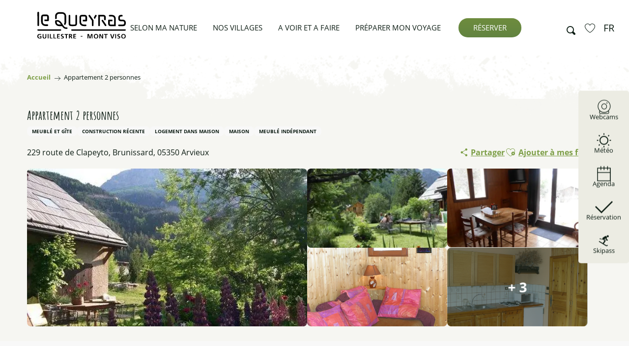

--- FILE ---
content_type: text/html; charset=UTF-8
request_url: https://lequeyras.com/offres/appartement-2-personnes-arvieux-fr-3341021/
body_size: 125015
content:
<!doctype html>
<html class="no-js" lang="fr-FR"><head><title>Appartement 2 personnes (Arvieux) | Office de tourisme du Guillestrois et du Queyras</title><script>window.globals={"ancestors":{"chapter1":"Offres SIT","chapter2":"HLO - Appartement 2 personnes (Arvieux) 3341021","chapter3":null},"current_lang":"fr","current_locale":"fr","current_locale_region":"fr_FR","env":"prod","languages":["fr","en"],"post_id":3616,"post_image":"https:\/\/api.cloudly.space\/resize\/crop\/1200\/627\/60\/aHR0cHM6Ly9zdGF0aWMuYXBpZGFlLXRvdXJpc21lLmNvbS9maWxlc3RvcmUvb2JqZXRzLXRvdXJpc3RpcXVlcy9pbWFnZXMvMTIwLzExMi8zNzA1NjYzMi5qcGc=\/image.jpg","post_title":"HLO - Appartement 2 personnes (Arvieux) 3341021","post_type":"touristic_sheet","post_modified":"2026-01-10 17:20:10+01:00","sheet_id":3341021,"site_key":"guillestrois-queyras","tags":{"places":[],"seasons":[],"themes":[],"targets":[]},"woody_options_pages":{"search_url":4238,"weather_url":9848,"favorites_url":12380},"hawwwai":{"sheet_options":{"nearby_distance_max":5000}}}</script><script>(function(e){e.eskalad=e.eskalad?e.eskalad:[],e.eskalad.product="woody",e.eskalad.site_key=e.globals.site_key!==void 0?e.globals.site_key:"empty",e.eskalad.timestamp=l("eskalad_timestamp"),e.eskalad.timestamp==null&&(e.eskalad.timestamp=Math.floor(Date.now()/1e3),s("eskalad_timestamp",e.eskalad.timestamp)),e.eskalad.cid=l("eskalad_cid"),e.eskalad.cid==null&&e.eskalad.timestamp!==void 0&&(e.eskalad.cid=e.eskalad.timestamp,c()),e.eskalad.ga_consent=!0;function c(){e.eskalad.cid.toString().search("\\.")<=0&&fetch("/api/clientid").then(a=>a.json()).then(a=>{a.cid!==void 0&&(e.eskalad.cid=a.cid+"."+e.eskalad.cid,s("eskalad_cid",e.eskalad.cid))}).catch(function(a){console.error("Eskalad fetch: "+a.message)})}function l(a){if(e.localStorage!==void 0&&e.localStorage)try{let t=e.localStorage.getItem(a);return t=t==null||isNaN(t)||t==null||t==""?void 0:t,t}catch(t){console.error(["[ESKALAD]",t])}}function s(a,t){if(e.localStorage!==void 0&&e.localStorage)try{e.localStorage.removeItem(a),e.localStorage.setItem(a,t)}catch(d){console.error(["[ESKALAD]",d])}}})(window);
</script><script src="https://cache.consentframework.com/js/pa/32284/c/uLhj2/stub" referrerpolicy="origin" charset="utf-8"></script><script src="https://choices.consentframework.com/js/pa/32284/c/uLhj2/cmp" referrerpolicy="origin" charset="utf-8" async></script><script>document.addEventListener("DOMContentLoaded",function(){document.querySelectorAll("a[href='#consentframework'],a[href='#cmp']").forEach(function(e){e.removeAttribute("target");e.setAttribute("href","javascript:window.Sddan.cmp.displayUI();")})});</script><meta name="google-site-verification" content="iORlyvBa_c5DOLUGPShQJXx-_uOXFWv1Z-ld-J49AXM" /><!-- Clarity tracking code for https://lequeyras.com/ --><script>
    (function(c,l,a,r,i,t,y){
        c[a]=c[a]||function(){(c[a].q=c[a].q||[]).push(arguments)};
        t=l.createElement(r);t.async=1;t.src="https://www.clarity.ms/tag/"+i+"?ref=bwt";
        y=l.getElementsByTagName(r)[0];y.parentNode.insertBefore(t,y);
    })(window, document, "clarity", "script", "qmgi6iqdvl");
</script><script type="text/javascript">
    (function(c,l,a,r,i,t,y){
        c[a]=c[a]||function(){(c[a].q=c[a].q||[]).push(arguments)};
        t=l.createElement(r);t.async=1;t.src="https://www.clarity.ms/tag/"+i;
        y=l.getElementsByTagName(r)[0];y.parentNode.insertBefore(t,y);
    })(window, document, "clarity", "script", "qmgi6iqdvl");
</script><!-- Google Tag Manager --><script>(function(w,d,s,l,i){w[l]=w[l]||[];w[l].push({'gtm.start':
new Date().getTime(),event:'gtm.js'});var f=d.getElementsByTagName(s)[0],
j=d.createElement(s),dl=l!='dataLayer'?'&l='+l:'';j.async=true;j.src=
'https://www.googletagmanager.com/gtm.js?id='+i+dl;f.parentNode.insertBefore(j,f);
})(window,document,'script','dataLayer','GTM-T2ZZXBS2');</script><!-- End Google Tag Manager --><meta name="Destination montagne le Guillestrois et le Queyras" content="Office de tourisme du Guillestrois et du Queyras"/><script type="importmap">{"imports":{"jquery":"https:\/\/lequeyras.com\/app\/themes\/woody-theme\/src\/lib\/custom\/jquery@3.7.1.min.mjs","woody_lib_utils":"https:\/\/lequeyras.com\/app\/dist\/guillestrois-queyras\/addons\/woody-lib-utils\/js\/woody-lib-utils.93266841fa.mjs","woody_addon_search_main":"https:\/\/lequeyras.com\/app\/dist\/guillestrois-queyras\/addons\/woody-addon-search\/js\/woody-addon-search-main.f068d57b37.mjs","woody_addon_search_data":"https:\/\/lequeyras.com\/app\/dist\/guillestrois-queyras\/addons\/woody-addon-search\/js\/woody-addon-search-data.78cd9c9154.mjs","woody_addon_devtools_main":"https:\/\/lequeyras.com\/app\/dist\/guillestrois-queyras\/addons\/woody-addon-devtools\/js\/woody-addon-devtools-main.5ef617cfdb.mjs","woody_addon_devtools_tools":"https:\/\/lequeyras.com\/app\/dist\/guillestrois-queyras\/addons\/woody-addon-devtools\/js\/woody-addon-devtools-tools.54d58a68c5.mjs","woody_addon_devtools_color_palette":"https:\/\/lequeyras.com\/app\/dist\/guillestrois-queyras\/addons\/woody-addon-devtools\/js\/woody-addon-devtools-color-palette.a8a41da40b.mjs","woody_addon_devtools_style_shift":"https:\/\/lequeyras.com\/app\/dist\/guillestrois-queyras\/addons\/woody-addon-devtools\/js\/woody-addon-devtools-style-shift.c4f6081742.mjs","woody_addon_devtools_fake_touristic_sheet":"https:\/\/lequeyras.com\/app\/dist\/guillestrois-queyras\/addons\/woody-addon-devtools\/js\/woody-addon-devtools-fake-touristic-sheet.2cb516cd17.mjs","woody_addon_favorites_tools":"https:\/\/lequeyras.com\/app\/dist\/guillestrois-queyras\/addons\/woody-addon-favorites\/js\/woody-addon-favorites-tools.493a0ea33a.mjs","woody_addon_favorites_btn":"https:\/\/lequeyras.com\/app\/dist\/guillestrois-queyras\/addons\/woody-addon-favorites\/js\/woody-addon-favorites-btn.371d024552.mjs","woody_addon_favorites_cart":"https:\/\/lequeyras.com\/app\/dist\/guillestrois-queyras\/addons\/woody-addon-favorites\/js\/woody-addon-favorites-cart.76fc575ef3.mjs","woody_addon_favorites_sections":"https:\/\/lequeyras.com\/app\/dist\/guillestrois-queyras\/addons\/woody-addon-favorites\/js\/woody-addon-favorites-sections.3c8fc8f133.mjs","woody_addon_snowflake_main":"https:\/\/lequeyras.com\/app\/dist\/guillestrois-queyras\/addons\/woody-addon-snowflake\/js\/woody-addon-snowflake-main.mjs","woody_addon_snowflake_circular_progress_bar":"https:\/\/lequeyras.com\/app\/dist\/guillestrois-queyras\/addons\/woody-addon-snowflake\/js\/woody-addon-snowflake-circular-progress-bar.c8f33544fd.mjs","woody_addon_snowflake_zone_display":"https:\/\/lequeyras.com\/app\/dist\/guillestrois-queyras\/addons\/woody-addon-snowflake\/js\/woody-addon-snowflake-zone-display.cfb6cf6a7d.mjs","woody_addon_snowflake_sector_cards_collapse":"https:\/\/lequeyras.com\/app\/dist\/guillestrois-queyras\/addons\/woody-addon-snowflake\/js\/woody-addon-snowflake-sector-cards-collapse.8e4f2db956.mjs","woody_addon_snowflake_update_overall":"https:\/\/lequeyras.com\/app\/dist\/guillestrois-queyras\/addons\/woody-addon-snowflake\/js\/woody-addon-snowflake-update-overall.1150a14cf0.mjs","woody_addon_snowflake_weather_update":"https:\/\/lequeyras.com\/app\/dist\/guillestrois-queyras\/addons\/woody-addon-snowflake\/js\/woody-addon-snowflake-weather-update.67579062db.mjs"}}</script><link rel="preconnect" href="https://cache.consentframework.com" crossorigin><link rel="preconnect" href="https://choices.consentframework.com" crossorigin><link rel="preconnect" href="https://fonts.gstatic.com" crossorigin><link rel="preconnect" href="https://fonts.googleapis.com" crossorigin><link rel="preconnect" href="https://www.googletagmanager.com" crossorigin><link rel="preconnect" href="https://woody.cloudly.space" crossorigin><link rel="preconnect" href="https://api.cloudly.space" crossorigin><script>window.dataLayer=window.dataLayer?window.dataLayer:[];window.dataLayer.push({"event":"globals","data":{"env":"prod","site_key":"guillestrois-queyras","page":{"id_page":3616,"name":"HLO &#8211; Appartement 2 personnes (Arvieux) #3341021","page_type":"touristic_sheet","tags":{"places":[],"seasons":[],"themes":[],"targets":[]}},"lang":"fr","sheet":{"id_sheet":3341021,"id_sit":"sitra2i-GUILLESTROIS-QUEYRAS-5928408","id_reservation":null,"name":"Appartement 2 personnes - Arvieux","type":"H\u00e9bergement locatif","bordereau":"HLO","city":"Arvieux"}}});</script><script>(function(w,d,s,l,i) { w[l]=w[l]||[]; w[l].push({ 'gtm.start': new Date().getTime(),event: 'gtm.js' }); var f=d.getElementsByTagName(s)[0], j=d.createElement(s),dl=l!='dataLayer'? '&l='+l:''; j.async=true; j.src='https://www.googletagmanager.com/gtm.js?id='+i+dl; f.parentNode.insertBefore(j,f); })(window,document,'script','dataLayer','GTM-WGNK3SK');</script><link rel="canonical" href="https://lequeyras.com/offres/appartement-2-personnes-arvieux-fr-3341021/"/><meta charset="UTF-8"/><meta http-equiv="X-UA-Compatible" content="IE=edge"/><meta name="generator" content="Raccourci Agency - WP"/><meta name="viewport" content="width=device-width,initial-scale=1"/><meta name="robots" content="max-snippet:-1, max-image-preview:large, max-video-preview:-1"/><meta property="og:type" content="website"/><meta property="og:url" content="https://lequeyras.com/offres/appartement-2-personnes-arvieux-fr-3341021/"/><meta name="twitter:card" content="summary"/><meta property="og:site_name" content="Office de tourisme du Guillestrois et du Queyras"/><meta property="og:locale" content="fr_FR"/><meta property="og:locale:alternate" content="en_GB"/><meta name="description" property="og:description" content="Appartement 2 pièces orienté sud et est (seule location de la maison), au rez-de-jardin d'une maison individuelle, avec tout le confort nécessaire pour deux personnes (1 chambre avec 1 lit double), jardin aménagé pour l'été et parking privatif."/><meta property="og:title" content="Appartement 2 personnes - Arvieux"/><meta name="twitter:title" content="Appartement 2 personnes - Arvieux"/><meta name="twitter:description" content="Appartement 2 pièces orienté sud et est (seule location de la maison), au rez-de-jardin d'une maison individuelle, avec tout le confort nécessaire pour deux personnes (1 chambre avec 1 lit double), jardin aménagé pour l'été et parking privatif."/><meta name="format-detection" content="telephone=no"/><meta property="og:image" content="https://api.cloudly.space/resize/crop/1200/627/60/aHR0cHM6Ly9zdGF0aWMuYXBpZGFlLXRvdXJpc21lLmNvbS9maWxlc3RvcmUvb2JqZXRzLXRvdXJpc3RpcXVlcy9pbWFnZXMvMTIwLzExMi8zNzA1NjYzMi5qcGc=/image.jpg"/><meta name="twitter:image" content="https://api.cloudly.space/resize/crop/1024/512/60/aHR0cHM6Ly9zdGF0aWMuYXBpZGFlLXRvdXJpc21lLmNvbS9maWxlc3RvcmUvb2JqZXRzLXRvdXJpc3RpcXVlcy9pbWFnZXMvMTIwLzExMi8zNzA1NjYzMi5qcGc=/image.jpg"/><meta name="thumbnail" content="https://api.cloudly.space/resize/crop/1200/1200/60/aHR0cHM6Ly9zdGF0aWMuYXBpZGFlLXRvdXJpc21lLmNvbS9maWxlc3RvcmUvb2JqZXRzLXRvdXJpc3RpcXVlcy9pbWFnZXMvMTIwLzExMi8zNzA1NjYzMi5qcGc=/image.jpg"/><script type="application/ld+json" class="woody-schema-graph">{"@context":"https:\/\/schema.org","@graph":[{"@type":"WebSite","url":"https:\/\/lequeyras.com","name":"Office de tourisme du Guillestrois et du Queyras","description":"Destination montagne \u00e0 la hauteur de l&#039;essentiel","potentialAction":[{"@type":"SearchAction","target":"https:\/\/lequeyras.com\/recherche\/?query={search_term_string}","query-input":"required name=search_term_string"}]},{"@type":"WebPage","url":"https:\/\/lequeyras.com\/offres\/appartement-2-personnes-arvieux-fr-3341021\/","headline":"HLO \u2013 Appartement 2 personnes (Arvieux) #3341021 | Office de tourisme du Guillestrois et du Queyras","inLanguage":"fr-FR","datePublished":"2026-01-10 16:20:10","dateModified":"2026-01-10 16:20:10","description":"Appartement 2 pi\u00e8ces orient\u00e9 sud et est (seule location de la maison), au rez-de-jardin d'une maison individuelle, avec tout le confort n\u00e9cessaire pour deux personnes (1 chambre avec 1 lit double), jardin am\u00e9nag\u00e9 pour l'\u00e9t\u00e9 et parking privatif. Situ\u00e9 sur le trac\u00e9 du GR 5 et 58, et au croisement de plusieurs chemins de petites randonn\u00e9es, vous trouverez en \u00e9t\u00e9 de quoi satisfaire les randonneurs les plus exigeants, sans parler de la multitude de possibilit\u00e9s \u00e9galement pr\u00e9sentes sur l'ensemble du Queyras. Les possibilit\u00e9s de VTT, \u00e9lectriques ou non, sont tout aussi importantes.\r\n\r\nL'hiver, le domaine de ski de fond est \u00e0 400 m, et la station de ski alpin est \u00e0 1,5 km, accessible par une navette gratuite \u00e0 100 m de la maison. Le ski de randonn\u00e9e est \u00e9galement tr\u00e8s pratiqu\u00e9, sur place ou sur le reste du massif.\r\n\r\n\u00c9t\u00e9 comme hiver, quelles que soient vos activit\u00e9s, vous trouverez sur place tout ce dont vous avez besoin: location-r\u00e9paration de mat\u00e9riel, moniteurs de ski, de VTT, etc..."},{"@type":"LodgingBusiness","name":"Appartement 2 personnes","description":"Appartement 2 pi\u00e8ces orient\u00e9 sud et est (seule location de la maison), au rez-de-jardin d'une maison individuelle, avec tout le confort n\u00e9cessaire pour deux personnes (1 chambre avec 1 lit double), jardin am\u00e9nag\u00e9 pour l'\u00e9t\u00e9 et parking privatif. Situ\u00e9 sur le trac\u00e9 du GR 5 et 58, et au croisement de plusieurs chemins de petites randonn\u00e9es, vous trouverez en \u00e9t\u00e9 de quoi satisfaire les randonneurs les plus exigeants, sans parler de la multitude de possibilit\u00e9s \u00e9galement pr\u00e9sentes sur l'ensemble du Queyras. Les possibilit\u00e9s de VTT, \u00e9lectriques ou non, sont tout aussi importantes.\r\n\r\nL'hiver, le domaine de ski de fond est \u00e0 400 m, et la station de ski alpin est \u00e0 1,5 km, accessible par une navette gratuite \u00e0 100 m de la maison. Le ski de randonn\u00e9e est \u00e9galement tr\u00e8s pratiqu\u00e9, sur place ou sur le reste du massif.\r\n\r\n\u00c9t\u00e9 comme hiver, quelles que soient vos activit\u00e9s, vous trouverez sur place tout ce dont vous avez besoin: location-r\u00e9paration de mat\u00e9riel, moniteurs de ski, de VTT, etc...","url":"https:\/\/lequeyras.com\/offres\/appartement-2-personnes-arvieux-fr-3341021\/","address":{"@type":"PostalAddress","streetAddress":"229 route de ClapeytoBrunissard","addressLocality":"Arvieux","postalCode":"05350","addressCountry":"FRANCE"},"location":{"@type":"Place","name":"Adresse","address":{"@type":"PostalAddress","streetAddress":"229 route de ClapeytoBrunissard","addressLocality":"Arvieux","postalCode":"05350","addressCountry":"FRANCE"}},"paymentAccepted":"Ch\u00e8que, Esp\u00e8ces, Ch\u00e8que-Vacances Classic, Virement","telephone":["06 22 42 42 96","06 22 42 43 10"],"image":["https:\/\/static.apidae-tourisme.com\/filestore\/objets-touristiques\/images\/120\/112\/37056632.jpg","https:\/\/static.apidae-tourisme.com\/filestore\/objets-touristiques\/images\/116\/112\/37056628.png","https:\/\/static.apidae-tourisme.com\/filestore\/objets-touristiques\/images\/123\/112\/37056635.jpg","https:\/\/static.apidae-tourisme.com\/filestore\/objets-touristiques\/images\/118\/112\/37056630.jpg","https:\/\/static.apidae-tourisme.com\/filestore\/objets-touristiques\/images\/121\/112\/37056633.jpg","https:\/\/static.apidae-tourisme.com\/filestore\/objets-touristiques\/images\/119\/112\/37056631.jpg","https:\/\/static.apidae-tourisme.com\/filestore\/objets-touristiques\/images\/117\/112\/37056629.jpg","https:\/\/static.apidae-tourisme.com\/filestore\/objets-touristiques\/images\/122\/112\/37056634.jpg"]}]}</script><style>img:is([sizes="auto" i], [sizes^="auto," i]) { contain-intrinsic-size: 3000px 1500px }</style><link rel="alternate" href="https://lequeyras.com/offres/appartement-2-personnes-arvieux-fr-3341021/" hreflang="fr" /><link rel="alternate" href="https://lequeyras.com/en/offers/appartement-2-personnes-arvieux-en-3341021/" hreflang="en" /><script>
window._wpemojiSettings = {"baseUrl":"https:\/\/s.w.org\/images\/core\/emoji\/16.0.1\/72x72\/","ext":".png","svgUrl":"https:\/\/s.w.org\/images\/core\/emoji\/16.0.1\/svg\/","svgExt":".svg","source":{"concatemoji":"https:\/\/lequeyras.com\/wp\/wp-includes\/js\/wp-emoji-release.min.js?ver=6.8.2"}};
/*! This file is auto-generated */
!function(s,n){var o,i,e;function c(e){try{var t={supportTests:e,timestamp:(new Date).valueOf()};sessionStorage.setItem(o,JSON.stringify(t))}catch(e){}}function p(e,t,n){e.clearRect(0,0,e.canvas.width,e.canvas.height),e.fillText(t,0,0);var t=new Uint32Array(e.getImageData(0,0,e.canvas.width,e.canvas.height).data),a=(e.clearRect(0,0,e.canvas.width,e.canvas.height),e.fillText(n,0,0),new Uint32Array(e.getImageData(0,0,e.canvas.width,e.canvas.height).data));return t.every(function(e,t){return e===a[t]})}function u(e,t){e.clearRect(0,0,e.canvas.width,e.canvas.height),e.fillText(t,0,0);for(var n=e.getImageData(16,16,1,1),a=0;a<n.data.length;a++)if(0!==n.data[a])return!1;return!0}function f(e,t,n,a){switch(t){case"flag":return n(e,"\ud83c\udff3\ufe0f\u200d\u26a7\ufe0f","\ud83c\udff3\ufe0f\u200b\u26a7\ufe0f")?!1:!n(e,"\ud83c\udde8\ud83c\uddf6","\ud83c\udde8\u200b\ud83c\uddf6")&&!n(e,"\ud83c\udff4\udb40\udc67\udb40\udc62\udb40\udc65\udb40\udc6e\udb40\udc67\udb40\udc7f","\ud83c\udff4\u200b\udb40\udc67\u200b\udb40\udc62\u200b\udb40\udc65\u200b\udb40\udc6e\u200b\udb40\udc67\u200b\udb40\udc7f");case"emoji":return!a(e,"\ud83e\udedf")}return!1}function g(e,t,n,a){var r="undefined"!=typeof WorkerGlobalScope&&self instanceof WorkerGlobalScope?new OffscreenCanvas(300,150):s.createElement("canvas"),o=r.getContext("2d",{willReadFrequently:!0}),i=(o.textBaseline="top",o.font="600 32px Arial",{});return e.forEach(function(e){i[e]=t(o,e,n,a)}),i}function t(e){var t=s.createElement("script");t.src=e,t.defer=!0,s.head.appendChild(t)}"undefined"!=typeof Promise&&(o="wpEmojiSettingsSupports",i=["flag","emoji"],n.supports={everything:!0,everythingExceptFlag:!0},e=new Promise(function(e){s.addEventListener("DOMContentLoaded",e,{once:!0})}),new Promise(function(t){var n=function(){try{var e=JSON.parse(sessionStorage.getItem(o));if("object"==typeof e&&"number"==typeof e.timestamp&&(new Date).valueOf()<e.timestamp+604800&&"object"==typeof e.supportTests)return e.supportTests}catch(e){}return null}();if(!n){if("undefined"!=typeof Worker&&"undefined"!=typeof OffscreenCanvas&&"undefined"!=typeof URL&&URL.createObjectURL&&"undefined"!=typeof Blob)try{var e="postMessage("+g.toString()+"("+[JSON.stringify(i),f.toString(),p.toString(),u.toString()].join(",")+"));",a=new Blob([e],{type:"text/javascript"}),r=new Worker(URL.createObjectURL(a),{name:"wpTestEmojiSupports"});return void(r.onmessage=function(e){c(n=e.data),r.terminate(),t(n)})}catch(e){}c(n=g(i,f,p,u))}t(n)}).then(function(e){for(var t in e)n.supports[t]=e[t],n.supports.everything=n.supports.everything&&n.supports[t],"flag"!==t&&(n.supports.everythingExceptFlag=n.supports.everythingExceptFlag&&n.supports[t]);n.supports.everythingExceptFlag=n.supports.everythingExceptFlag&&!n.supports.flag,n.DOMReady=!1,n.readyCallback=function(){n.DOMReady=!0}}).then(function(){return e}).then(function(){var e;n.supports.everything||(n.readyCallback(),(e=n.source||{}).concatemoji?t(e.concatemoji):e.wpemoji&&e.twemoji&&(t(e.twemoji),t(e.wpemoji)))}))}((window,document),window._wpemojiSettings);
</script><link rel='preload' as='style' onload='this.onload=null;this.rel="stylesheet"' id='addon-search-stylesheet-css' href='https://lequeyras.com/app/dist/guillestrois-queyras/addons/woody-addon-search/css/woody-addon-search.4e0867669a.css?ver=2.1.3' media='screen' /><noscript><link rel='stylesheet' id='addon-search-stylesheet-css' href='https://lequeyras.com/app/dist/guillestrois-queyras/addons/woody-addon-search/css/woody-addon-search.4e0867669a.css?ver=2.1.3' media='screen' /></noscript><link rel='stylesheet' id='woody-sheet-stylesheet-css' href='https://lequeyras.com/app/dist/guillestrois-queyras/addons/woody-addon-hawwwai/css/front/hawwwai-touristic-sheet.ebf78ef83d.css?ver=2.5.140' media='all' /><link rel='preload' as='style' onload='this.onload=null;this.rel="stylesheet"' id='addon-snowflake-stylesheet-css' href='https://lequeyras.com/app/dist/guillestrois-queyras/addons/woody-addon-snowflake/css/woody-addon-snowflake.d04107228b.css' media='all' /><noscript><link rel='stylesheet' id='addon-snowflake-stylesheet-css' href='https://lequeyras.com/app/dist/guillestrois-queyras/addons/woody-addon-snowflake/css/woody-addon-snowflake.d04107228b.css' media='all' /></noscript><link rel='preload' as='style' onload='this.onload=null;this.rel="stylesheet"' id='leaflet_css-css' href='https://tiles.touristicmaps.com/libs/tmaps.min.css' media='all' /><noscript><link rel='stylesheet' id='leaflet_css-css' href='https://tiles.touristicmaps.com/libs/tmaps.min.css' media='all' /></noscript><link rel='stylesheet' id='main-stylesheet-css' href='https://lequeyras.com/app/dist/guillestrois-queyras/css/main-d0036664fc.css' media='screen' /><link rel='preload' as='style' onload='this.onload=null;this.rel="stylesheet"' id='wicon-stylesheet-css' href='https://lequeyras.com/app/dist/guillestrois-queyras/css/wicon-1e7f6d9cc0.css' media='screen' /><noscript><link rel='stylesheet' id='wicon-stylesheet-css' href='https://lequeyras.com/app/dist/guillestrois-queyras/css/wicon-1e7f6d9cc0.css' media='screen' /></noscript><link rel='stylesheet' id='print-stylesheet-css' href='https://lequeyras.com/app/dist/guillestrois-queyras/css/print-b87b2678ed.css' media='print' /><script defer src="https://lequeyras.com/app/dist/guillestrois-queyras/addons/woody-addon-search/js/woody-addon-search.963aa0a249.js?ver=2.1.3" id="addon-search-javascripts-js"></script><script defer src="https://lequeyras.com/app/themes/woody-theme/src/js/static/obf.min.js?ver=1.88.153" id="obf-js"></script><script defer src="https://lequeyras.com/app/dist/guillestrois-queyras/addons/woody-addon-eskalad/js/events/eskalad.c2bde38840.js?ver=6.3.3" id="woody-addon-eskalad-js"></script><script defer src="https://lequeyras.com/app/dist/guillestrois-queyras/addons/woody-addon-eskalad/js/events/eskalad-page.5d2af865c3.js?ver=6.3.3" id="woody-addon-eskalad-page-js"></script><script id="jquery-js-before">
window.siteConfig = {"site_key":"guillestrois-queyras","login":"public_guillestrois-queyras_website","password":"fdb805298bae5a9d48e12c51f91166c2","token":"ZTNlM2E4OGMyNmFjOkZVWUhYd2hiWndSSFh3MFBBRUFSUVE1UlMwNURRd1FhRjFJV2JCWmRXaEJiUWdRPTpBMWNIQzFFTkNsb0tWQUFHVUZKY1YxVUFYVklBVlZSU0F3cFVBbGNPVzFFPQ==","mapProviderKeys":{"otmKey":"a528420a66d0ad62f04b0f37b181d02b18066f95f1dac71e8b49aba6e80be4e8","gmKey":"AIzaSyAIWyOS5ifngsd2S35IKbgEXXgiSAnEjsw"},"api_url":"https:\/\/api.tourism-system.com","api_render_url":"https:\/\/api.tourism-system.com","current_lang":"fr","current_season":null,"languages":["fr","en"]};
window.useLeafletLibrary=1;window.DrupalAngularConfig=window.DrupalAngularConfig || {};window.DrupalAngularConfig.mapProviderKeys={"otmKey":"a528420a66d0ad62f04b0f37b181d02b18066f95f1dac71e8b49aba6e80be4e8","gmKey":"AIzaSyAIWyOS5ifngsd2S35IKbgEXXgiSAnEjsw"};
</script><script type="module" src="https://lequeyras.com/app/themes/woody-theme/src/lib/custom/jquery@3.7.1.min.mjs" id="jquery-js"></script><script defer src="https://lequeyras.com/app/themes/woody-theme/src/lib/custom/moment-with-locales@2.22.2.min.js" id="jsdelivr_moment-js"></script><script id="woody-sheet-js-extra">
var __hw = {"SECTIONS.TOURISM.SHEET.PERIODS.TODAY":"Aujourd'hui","SECTIONS.TOURISM.SHEET.PERIODS.HAPPENING":"A lieu","SECTIONS.TOURISM.SHEET.PERIODS.ENDED":"Termin\u00e9","SECTIONS.TOURISM.SHEET.PERIODS.ENDED_FOR_TODAY":"Termin\u00e9 pour aujourd'hui","SECTIONS.TOURISM.SHEET.PERIODS.FROM_TODAY":"\u00c0 partir d'aujourd'hui","SECTIONS.TOURISM.SHEET.PERIODS.FROM":"Du","SECTIONS.TOURISM.SHEET.PERIODS.UNTIL_TODAY":"Aujourd'hui","SECTIONS.TOURISM.SHEET.PERIODS.TO":"jusqu'\u00e0","SECTIONS.TOURISM.SHEET.PERIODS.UNTIL":"au","SECTIONS.TOURISM.SHEET.PERIODS.UNTIL_LONG":"jusqu'au","SECTIONS.TOURISM.SHEET.PERIODS.ON":"Le","SECTIONS.TOURISM.SHEET.PERIODS.OPENED":"Ouvert","SECTIONS.TOURISM.SHEET.PERIODS.CLOSED":"Ferm\u00e9","SECTIONS.TOURISM.SHEET.PERIODS.CLOSEDFORTODAY":"Ferm\u00e9 pour aujourd'hui","SECTIONS.TOURISM.SHEET.PERIODS.UNDEFINED":"Horaires non d\u00e9finis","SECTIONS.TOURISM.SHEET.PERIODS.NOW":"En ce moment","GLOBAL.TIMES.TO":"jusqu'\u00e0"};
</script><script defer src="https://lequeyras.com/app/dist/guillestrois-queyras/addons/woody-addon-hawwwai/js/sheet-bundle.7fecec0205.js?ver=2.5.140" id="woody-sheet-js"></script><script type="module" src="https://lequeyras.com/app/dist/guillestrois-queyras/addons/woody-addon-favorites/js/woody-addon-favorites.c46dfed72b.mjs" id="addon-favorites-javascripts-js"></script><script id="addon-snowflake-javascripts-js-extra">
var WOODY_ADDON_SNOWFLAKE = [];
</script><script defer src="https://lequeyras.com/app/dist/guillestrois-queyras/addons/woody-addon-snowflake/js/woody-addon-snowflake.bd5145fdf6.js?ver=2.1.25" id="addon-snowflake-javascripts-js"></script><script defer src="https://lequeyras.com/app/themes/woody-theme/src/lib/npm/swiper/dist/js/swiper.min.js?ver=4.5.1" id="jsdelivr_swiper-js"></script><script defer src="https://lequeyras.com/app/themes/woody-theme/src/lib/npm/flatpickr/dist/flatpickr.min.js?ver=4.5.7" id="jsdelivr_flatpickr-js"></script><script defer src="https://lequeyras.com/app/themes/woody-theme/src/lib/npm/flatpickr/dist/l10n/fr.js?ver=4.5.7" id="jsdelivr_flatpickr_l10n-js"></script><script defer src="https://lequeyras.com/app/themes/woody-theme/src/lib/custom/nouislider@10.1.0.min.js" id="jsdelivr_nouislider-js"></script><script defer src="https://lequeyras.com/app/themes/woody-theme/src/lib/custom/lazysizes@4.1.2.min.js" id="jsdelivr_lazysizes-js"></script><script defer src="https://lequeyras.com/app/themes/woody-theme/src/lib/custom/moment-timezone-with-data.min.js" id="jsdelivr_moment_tz-js"></script><script defer src="https://lequeyras.com/app/themes/woody-theme/src/lib/custom/js.cookie@2.2.1.min.js" id="jsdelivr_jscookie-js"></script><script defer src="https://lequeyras.com/app/themes/woody-theme/src/lib/custom/rellax@1.10.1.min.js" id="jsdelivr_rellax-js"></script><script defer src="https://lequeyras.com/app/themes/woody-theme/src/lib/custom/iframeResizer@4.3.7.min.js?ver=4.3.7" id="jsdelivr_iframeresizer-js"></script><script defer src="https://lequeyras.com/app/themes/woody-theme/src/lib/npm/plyr/dist/plyr.min.js?ver=3.6.8" id="jsdelivr_plyr-js"></script><script defer src="https://lequeyras.com/wp/wp-includes/js/dist/hooks.min.js?ver=4d63a3d491d11ffd8ac6" id="wp-hooks-js"></script><script defer src="https://lequeyras.com/wp/wp-includes/js/dist/i18n.min.js?ver=5e580eb46a90c2b997e6" id="wp-i18n-js"></script><script defer src="https://lequeyras.com/app/themes/woody-theme/src/js/static/i18n-ltr.min.js?ver=1.88.153" id="wp-i18n-ltr-js"></script><script defer src="https://tiles.touristicmaps.com/libs/leaflet.min.js" id="touristicmaps_leaflet-js"></script><script defer src="https://tiles.touristicmaps.com/libs/tangram.min.js" id="touristicmaps_tangram-js"></script><script defer src="https://tiles.touristicmaps.com/libs/markercluster.min.js" id="touristicmaps_cluster-js"></script><script defer src="https://tiles.touristicmaps.com/libs/locate.min.js" id="touristicmaps_locate-js"></script><script defer src="https://tiles.touristicmaps.com/libs/geocoder.min.js" id="touristicmaps_geocoder-js"></script><script defer src="https://tiles.touristicmaps.com/libs/fullscreen.min.js" id="touristicmaps_fullscreen-js"></script><script defer src="https://maps.googleapis.com/maps/api/js?key=AIzaSyAIWyOS5ifngsd2S35IKbgEXXgiSAnEjsw&amp;v=3.33&amp;libraries=geometry,places" id="gg_maps-js"></script><script defer src="https://api.tourism-system.com/render/assets/scripts/raccourci/universal-mapV2.min.js" id="hawwwai_universal_map-js"></script><script defer src="https://lequeyras.com/app/dist/guillestrois-queyras/js/main-51b26c76d0.js" id="main-javascripts-js"></script><link rel="shortcut icon" type="image/x-icon" href="https://lequeyras.com/app/dist/guillestrois-queyras/favicon/favicon/favicon-331fed2b9f.ico"><link rel="shortcut icon" type="image/png" href=""><link rel="apple-touch-icon" sizes="32x32" href=""><link rel="apple-touch-icon" sizes="64x64" href=""><link rel="apple-touch-icon" sizes="120x120" href=""><link rel="apple-touch-icon" sizes="180x180" href=""><link rel="apple-touch-icon" sizes="152x152" href=""><link rel="apple-touch-icon" sizes="167x167" href=""><link rel="icon" sizes="192x192" href=""><link rel="icon" sizes="128x128" href=""></head><body class="wp-singular touristic_sheet-template-default single single-touristic_sheet postid-3616 wp-theme-woody-theme wp-child-theme-guillestrois-queyras menus-v2 prod apirender apirender-wordpress woody-hawwwai-sheet sheet-v2 sheet-hlo">
            <noscript><iframe src="https://www.googletagmanager.com/ns.html?id=GTM-WGNK3SK" height="0" width="0" style="display:none;visibility:hidden"></iframe></noscript>
        
            
    
    <div class="main-wrapper flex-container flex-dir-column">
                                <div class="woody-component-headnavs">
    
                        <ul class="tools list-unstyled flex-container align-middle">
                                                                                    <li class="favorites-tool"><div class="woody-component-favorites-block tpl_01">
            <a class="woody-favorites-cart" href="https://lequeyras.com/mes-favoris/" data-favtarget="https://lequeyras.com/mes-favoris/" title="Favoris" data-label="Favoris">
                                    <div>
                <i class="wicon wicon-060-favoris" aria-hidden="true"></i>
                <span class="show-for-sr">Voir les favoris</span>
                <span class="counter is-empty"></span>
            </div>
                </a>
    </div>
</li>
                                                    <li class="search-tool"><div role="button" aria-label="Recherche" class="search-toggler-wrapper woody-component-esSearch-block" tabindex="0">
    <span class="esSearch-button results-toggler" data-label="Recherche" title="Recherche">
        <span class="wicon wicon-053-loupe-par-defaut search-icon" aria-hidden="true"></span>
        <span class="show-for-sr">Rechercher</span>
        <span class="button-label" data-label="Recherche"></span>
    </span>
</div>
</li>
                                                    <li class="lang_switcher-tool"><div class="woody-lang_switcher woody-lang_switcher-reveal tpl_01" data-label="Langue" role="button" aria-label="Choix de la langue"><div class="lang_switcher-button" data-label="Langue"  tabindex="0"><div class="fr" data-lang="fr">fr</div></div></div></li>
                                            </ul>
            
    

            <header role="banner" class="woody-component-header menus-v2 site-header " >
    <div class="main-menu-wrapper ">

        
        <nav role="navigation" class="top-bar title-bar " id="main-menu">
            <ul class="main-menu-list flex-container horizontal align-center align-middle wrap fullwidth-dropdowns">
                                                        <li class="is-brand-logo isAbs left">
    <a class="menuLogo" href="https://lequeyras.com/" target="_self" data-post-id="342">
        <span class="no-visible-text menu-logo-site-name isAbs">Office de tourisme du Guillestrois et du Queyras</span>
        <span class="brand-logo"><img src="https://lequeyras.com/app/themes/guillestrois-queyras/src/img/svg/logo.svg" /></span>
    </a>
</li>

                                        <li class="menu-item is-submenu-parent" role="button">
                        <a class="menuLink" href="https://lequeyras.com/selon-ma-nature/" target="_self" data-post-id="2115">
                                                                                                                                                <span class="menuLink-title">Selon ma nature</span>
                                                        
                                                    </a>
                                                    <div class="submenu-wrapper" aria-expanded="false">
                                
                                <ul class="submenu-grid one-by-one " data-link-parent="2115" data-title="Selon ma nature" role="menu">
                                                                            
<li class="submenu-block submenu-block-images-list tpl_12 " data-position="grid-col-start-1 grid-col-end-6 grid-row-start-1 grid-row-end-4" role="menuitem" aria-label="menuitem">
    
        <ul class="submenu-block-content " data-columns="3cols" role="menu">
                    <li class="card overlayedCard submenu-item submenu-item-delay" role="presentation">
            <a class="card-link isRel bg-black" href="https://lequeyras.com/selon-ma-nature/le-paradis-des-marmots/" target="_self" data-post-id="2126" aria-label="Pour les marmots" role="menuitem">
                                                            <figure aria-label="Pour Les Enfants En Hiver" itemscope itemtype="http://schema.org/ImageObject" class="isRel imageObject cardMediaWrapper"><noscript><img class="imageObject-img img-responsive a42-ac-replace-img" src="https://lequeyras.com/app/uploads/guillestrois-queyras/2025/11/thumbs/pour-les-enfants-en-hiver-640x854.webp" alt="Pour Les Enfants En Hiver" itemprop="thumbnail"/></noscript><img class="imageObject-img img-responsive lazyload a42-ac-replace-img" src="/app/themes/woody-theme/src/img/blank/ratio_3_4.webp" data-src="https://lequeyras.com/app/uploads/guillestrois-queyras/2025/11/thumbs/pour-les-enfants-en-hiver-640x854.webp" data-sizes="auto" data-srcset="https://lequeyras.com/app/uploads/guillestrois-queyras/2025/11/thumbs/pour-les-enfants-en-hiver-360x480.webp 360w, https://lequeyras.com/app/uploads/guillestrois-queyras/2025/11/thumbs/pour-les-enfants-en-hiver-640x854.webp 640w, https://lequeyras.com/app/uploads/guillestrois-queyras/2025/11/thumbs/pour-les-enfants-en-hiver-1200x1600.webp 1200w" alt="Pour Les Enfants En Hiver" itemprop="thumbnail"/><meta itemprop="datePublished" content="2025-11-03 11:55:55"><span class="hide imageObject-description" itemprop="description" data-nosnippet>Pour Les Enfants En Hiver</span><figcaption class="imageObject-caption flex-container align-middle isAbs bottom left hide" data-nosnippet><span class="imageObject-icon copyright-icon flex-container align-center align-middle">©</span><span class="imageObject-text imageObject-description" itemprop="caption">Pour Les Enfants En Hiver</span></figcaption></figure>                                                    <div class="card-section submenu-item-section bottomleftbox fcbCol">
                    <div class="card-titles"><div class="card-texts flex-container flex-dir-column has-icon-picto"><span class="card-wicon wicon wicon-032-coeur-contour"></span><span class="card-title">Pour les marmots</span></div></div>                </div>
            </a>
        </li>
            <li class="card overlayedCard submenu-item submenu-item-delay" role="presentation">
            <a class="card-link isRel bg-black" href="https://lequeyras.com/selon-ma-nature/itinerance-et-trekking-alpes/" target="_self" data-post-id="2122" aria-label="Pour les nomades" role="menuitem">
                                                            <figure aria-label="Rando Tour Du Viso" itemscope itemtype="http://schema.org/ImageObject" class="isRel imageObject cardMediaWrapper"><noscript><img class="imageObject-img img-responsive a42-ac-replace-img" src="https://lequeyras.com/app/uploads/guillestrois-queyras/2021/09/thumbs/rando-tour-du-viso-640x854-crop-1663657640.jpg" alt="Rando Tour Du Viso" itemprop="thumbnail"/></noscript><img class="imageObject-img img-responsive lazyload a42-ac-replace-img" src="/app/themes/woody-theme/src/img/blank/ratio_3_4.webp" data-src="https://lequeyras.com/app/uploads/guillestrois-queyras/2021/09/thumbs/rando-tour-du-viso-640x854-crop-1663657640.jpg" data-sizes="auto" data-srcset="https://lequeyras.com/app/uploads/guillestrois-queyras/2021/09/thumbs/rando-tour-du-viso-360x480-crop-1663657640.jpg 360w, https://lequeyras.com/app/uploads/guillestrois-queyras/2021/09/thumbs/rando-tour-du-viso-640x854-crop-1663657640.jpg 640w, https://lequeyras.com/app/uploads/guillestrois-queyras/2021/09/thumbs/rando-tour-du-viso-1200x1600-crop-1663657640.jpg 1200w" alt="Rando Tour Du Viso" itemprop="thumbnail"/><meta itemprop="datePublished" content="2021-09-02 10:05:47"><span class="hide imageObject-description" itemprop="description" data-nosnippet>Rando Tour Du Viso</span><figcaption class="imageObject-caption flex-container align-middle isAbs bottom left hide" data-nosnippet><span class="imageObject-icon copyright-icon flex-container align-center align-middle">©</span><span class="imageObject-text imageObject-description" itemprop="caption">Rando Tour Du Viso</span></figcaption></figure>                                                    <div class="card-section submenu-item-section bottomleftbox fcbCol">
                    <div class="card-titles"><div class="card-texts flex-container flex-dir-column has-icon-picto"><span class="card-wicon wicon wicon-073-chaussures"></span><span class="card-title">Pour les nomades</span></div></div>                </div>
            </a>
        </li>
            <li class="card overlayedCard submenu-item submenu-item-delay" role="presentation">
            <a class="card-link isRel bg-black" href="https://lequeyras.com/selon-ma-nature/randonnees/" target="_self" data-post-id="2128" aria-label="Pour les randonneurs" role="menuitem">
                                                            <figure aria-label="Rando A Pied Queyras" itemscope itemtype="http://schema.org/ImageObject" class="isRel imageObject cardMediaWrapper"><noscript><img class="imageObject-img img-responsive a42-ac-replace-img" src="https://lequeyras.com/app/uploads/guillestrois-queyras/2025/04/thumbs/rando-a-pied-queyras-640x854.webp" alt="Rando A Pied Queyras" itemprop="thumbnail"/></noscript><img class="imageObject-img img-responsive lazyload a42-ac-replace-img" src="/app/themes/woody-theme/src/img/blank/ratio_3_4.webp" data-src="https://lequeyras.com/app/uploads/guillestrois-queyras/2025/04/thumbs/rando-a-pied-queyras-640x854.webp" data-sizes="auto" data-srcset="https://lequeyras.com/app/uploads/guillestrois-queyras/2025/04/thumbs/rando-a-pied-queyras-360x480.webp 360w, https://lequeyras.com/app/uploads/guillestrois-queyras/2025/04/thumbs/rando-a-pied-queyras-640x854.webp 640w, https://lequeyras.com/app/uploads/guillestrois-queyras/2025/04/thumbs/rando-a-pied-queyras-1200x1600.webp 1200w" alt="Rando A Pied Queyras" itemprop="thumbnail"/><meta itemprop="datePublished" content="2025-04-17 12:13:47"><span class="hide imageObject-description" itemprop="description" data-nosnippet>Rando A Pied Queyras</span><figcaption class="imageObject-caption flex-container align-middle isAbs bottom left hide" data-nosnippet><span class="imageObject-icon copyright-icon flex-container align-center align-middle">©</span><span class="imageObject-text imageObject-description" itemprop="caption">Rando A Pied Queyras</span></figcaption></figure>                                                    <div class="card-section submenu-item-section bottomleftbox fcbCol">
                    <div class="card-titles"><div class="card-texts flex-container flex-dir-column has-icon-picto"><span class="card-wicon wicon wicon-073-chaussures"></span><span class="card-title">Pour les randonneurs</span></div></div>                </div>
            </a>
        </li>
            <li class="card overlayedCard submenu-item submenu-item-delay" role="presentation">
            <a class="card-link isRel bg-black" href="https://lequeyras.com/selon-ma-nature/nos-specialites-gourmandes/" target="_self" data-post-id="2127" aria-label="Pour les gourmands" role="menuitem">
                                                            <figure aria-label="Dégustation De Fromage De Chèvre" itemscope itemtype="http://schema.org/ImageObject" class="isRel imageObject cardMediaWrapper"><noscript><img class="imageObject-img img-responsive a42-ac-replace-img" src="https://lequeyras.com/app/uploads/guillestrois-queyras/2021/09/thumbs/degustation-de-fromage-de-chevre-640x854-crop-1630505380.jpg" alt="Dégustation De Fromage De Chèvre" itemprop="thumbnail"/></noscript><img class="imageObject-img img-responsive lazyload a42-ac-replace-img" src="/app/themes/woody-theme/src/img/blank/ratio_3_4.webp" data-src="https://lequeyras.com/app/uploads/guillestrois-queyras/2021/09/thumbs/degustation-de-fromage-de-chevre-640x854-crop-1630505380.jpg" data-sizes="auto" data-srcset="https://lequeyras.com/app/uploads/guillestrois-queyras/2021/09/thumbs/degustation-de-fromage-de-chevre-360x480-crop-1630505380.jpg 360w, https://lequeyras.com/app/uploads/guillestrois-queyras/2021/09/thumbs/degustation-de-fromage-de-chevre-640x854-crop-1630505380.jpg 640w, https://lequeyras.com/app/uploads/guillestrois-queyras/2021/09/thumbs/degustation-de-fromage-de-chevre-1200x1600-crop-1630505380.jpg 1200w" alt="Dégustation De Fromage De Chèvre" itemprop="thumbnail"/><meta itemprop="datePublished" content="2021-09-01 14:06:50"><span class="hide imageObject-description" itemprop="description" data-nosnippet>Dégustation De Fromage De Chèvre</span><figcaption class="imageObject-caption flex-container align-middle isAbs bottom left hide" data-nosnippet><span class="imageObject-icon copyright-icon flex-container align-center align-middle">©</span><span class="imageObject-text imageObject-description" itemprop="caption">Dégustation De Fromage De Chèvre</span></figcaption></figure>                                                    <div class="card-section submenu-item-section bottomleftbox fcbCol">
                    <div class="card-titles"><div class="card-texts flex-container flex-dir-column has-icon-picto"><span class="card-wicon wicon wicon-027-restaurant"></span><span class="card-title">Pour les gourmands</span></div></div>                </div>
            </a>
        </li>
            <li class="card overlayedCard submenu-item submenu-item-delay" role="presentation">
            <a class="card-link isRel bg-black" href="https://lequeyras.com/selon-ma-nature/histoire-patrimoineon-te-refait-lhistoire/" target="_self" data-post-id="2120" aria-label="Pour les curieux d'histoire" role="menuitem">
                                                            <figure aria-label="Fort Queyras Activites Hiver Chateau" itemscope itemtype="http://schema.org/ImageObject" class="isRel imageObject cardMediaWrapper"><noscript><img class="imageObject-img img-responsive a42-ac-replace-img" src="https://lequeyras.com/app/uploads/guillestrois-queyras/2025/10/thumbs/fort-queyras-activites-hiver-chateau-640x854.webp" alt="Fort Queyras Activites Hiver Chateau" itemprop="thumbnail"/></noscript><img class="imageObject-img img-responsive lazyload a42-ac-replace-img" src="/app/themes/woody-theme/src/img/blank/ratio_3_4.webp" data-src="https://lequeyras.com/app/uploads/guillestrois-queyras/2025/10/thumbs/fort-queyras-activites-hiver-chateau-640x854.webp" data-sizes="auto" data-srcset="https://lequeyras.com/app/uploads/guillestrois-queyras/2025/10/thumbs/fort-queyras-activites-hiver-chateau-360x480.webp 360w, https://lequeyras.com/app/uploads/guillestrois-queyras/2025/10/thumbs/fort-queyras-activites-hiver-chateau-640x854.webp 640w, https://lequeyras.com/app/uploads/guillestrois-queyras/2025/10/thumbs/fort-queyras-activites-hiver-chateau-1200x1600.webp 1200w" alt="Fort Queyras Activites Hiver Chateau" itemprop="thumbnail"/><meta itemprop="datePublished" content="2025-10-09 14:07:33"><span class="hide imageObject-description" itemprop="description" data-nosnippet>Fort Queyras Activites Hiver Chateau</span><figcaption class="imageObject-caption flex-container align-middle isAbs bottom left hide" data-nosnippet><span class="imageObject-icon copyright-icon flex-container align-center align-middle">©</span><span class="imageObject-text imageObject-description" itemprop="caption">Fort Queyras Activites Hiver Chateau</span></figcaption></figure>                                                    <div class="card-section submenu-item-section bottomleftbox fcbCol">
                    <div class="card-titles"><div class="card-texts flex-container flex-dir-column has-icon-picto"><span class="card-wicon wicon wicon-014-livre"></span><span class="card-title">Pour les curieux d'histoire</span></div></div>                </div>
            </a>
        </li>
            <li class="card overlayedCard submenu-item submenu-item-delay" role="presentation">
            <a class="card-link isRel bg-black" href="https://lequeyras.com/selon-ma-nature/nature-preservee/" target="_self" data-post-id="2118" aria-label="Pour les adeptes du slowtourisme" role="menuitem">
                                                            <figure aria-label="Montagne Partage" itemscope itemtype="http://schema.org/ImageObject" class="isRel imageObject cardMediaWrapper"><noscript><img class="imageObject-img img-responsive a42-ac-replace-img" src="https://lequeyras.com/app/uploads/guillestrois-queyras/2025/05/thumbs/montagne-partage-640x854.webp" alt="Montagne Partage" itemprop="thumbnail"/></noscript><img class="imageObject-img img-responsive lazyload a42-ac-replace-img" src="/app/themes/woody-theme/src/img/blank/ratio_3_4.webp" data-src="https://lequeyras.com/app/uploads/guillestrois-queyras/2025/05/thumbs/montagne-partage-640x854.webp" data-sizes="auto" data-srcset="https://lequeyras.com/app/uploads/guillestrois-queyras/2025/05/thumbs/montagne-partage-360x480.webp 360w, https://lequeyras.com/app/uploads/guillestrois-queyras/2025/05/thumbs/montagne-partage-640x854.webp 640w, https://lequeyras.com/app/uploads/guillestrois-queyras/2025/05/thumbs/montagne-partage-1200x1600.webp 1200w" alt="Montagne Partage" itemprop="thumbnail"/><meta itemprop="datePublished" content="2025-05-13 14:52:01"><span class="hide imageObject-description" itemprop="description" data-nosnippet>Montagne Partage</span><figcaption class="imageObject-caption flex-container align-middle isAbs bottom left hide" data-nosnippet><span class="imageObject-icon copyright-icon flex-container align-center align-middle">©</span><span class="imageObject-text imageObject-description" itemprop="caption">Montagne Partage</span></figcaption></figure>                                                    <div class="card-section submenu-item-section bottomleftbox fcbCol">
                    <div class="card-titles"><div class="card-texts flex-container flex-dir-column has-icon-picto"><span class="card-wicon wicon wicon--05-engagements"></span><span class="card-title">Pour les adeptes du slowtourisme</span></div></div>                </div>
            </a>
        </li>
        </ul>

    </li>

                                                                            
<li class="submenu-block submenu-block-links-list tpl_01 " data-position="grid-col-start-6 grid-col-end-9 grid-row-start-1 grid-row-end-4" role="menuitem" aria-label="menuitem">
    
        <div class="submenu-block-header text-center submenu-item-delay">
                    <span class="submenu-block-title">
                                En quête de ...
            </span>
            </div>
    <ul class="submenu-block-content justify-items-center" data-columns="1cols" role="menu">
                    <li class="submenu-item submenu-item-delay" role="presentation">
            <a href="https://lequeyras.com/a-voir-a-faire/patrimoine-culture/" target="_self" data-post-id="2236" aria-label="Patrimoine & Culture" role="menuitem">
                 <div class="submenu-titles"><div class="submenu-texts flex-container align-middle has-icon-picto"><span class="submenu-wicon wicon wicon-023-ampoule"></span><span class="submenu-title">Patrimoine & Culture</span></div></div>            </a>
        </li>
            <li class="submenu-item submenu-item-delay" role="presentation">
            <a href="https://lequeyras.com/selon-ma-nature/astronomie/" target="_self" data-post-id="2125" aria-label="Astronomie" role="menuitem">
                 <div class="submenu-titles"><div class="submenu-texts flex-container align-middle has-icon-picto"><span class="submenu-wicon wicon wicon-030-etoile-contour"></span><span class="submenu-title">Astronomie</span></div></div>            </a>
        </li>
            <li class="submenu-item submenu-item-delay" role="presentation">
            <a href="https://lequeyras.com/selon-ma-nature/addict-de/" target="_self" data-post-id="2137" aria-label="Sports" role="menuitem">
                 <div class="submenu-titles"><div class="submenu-texts flex-container align-middle has-icon-picto"><span class="submenu-wicon wicon wicon-013-smiley-excellent"></span><span class="submenu-title">Sports</span></div></div>            </a>
        </li>
            <li class="submenu-item submenu-item-delay" role="presentation">
            <a href="https://lequeyras.com/a-voir-a-faire/bien-etre/" target="_self" data-post-id="23887" aria-label="Bien-être" role="menuitem">
                 <div class="submenu-titles"><div class="submenu-texts flex-container align-middle has-icon-picto"><span class="submenu-wicon wicon wicon-032-coeur-contour"></span><span class="submenu-title">Bien-être</span></div></div>            </a>
        </li>
        </ul>

    </li>

                                                                            
<li class="submenu-block submenu-block-buttons-list tpl_01 " data-position="grid-col-start-9 grid-col-end-12 grid-row-start-4 grid-row-end-5" role="menuitem" aria-label="menuitem">
    
        <ul class="submenu-block-content justify-items-center" data-columns="1cols" role="menu">
                </ul>

    </li>

                                                                            
<li class="submenu-block submenu-block-images-list tpl_12 " data-position="grid-col-start-9 grid-col-end-12 grid-row-start-1 grid-row-end-4" role="menuitem" aria-label="menuitem">
    
        <ul class="submenu-block-content " data-columns="2cols" role="menu">
                    <li class="card overlayedCard submenu-item submenu-item-delay" role="presentation">
            <a class="card-link isRel bg-black" href="https://lequeyras.com/selon-ma-nature/hiver-blanc-comme-neige/" target="_self" data-post-id="2121" aria-label="Hiver" role="menuitem">
                                                            <figure aria-label="Bandeau Neige 2 Viso©fabrice Amoros" itemscope itemtype="http://schema.org/ImageObject" class="isRel imageObject cardMediaWrapper"><noscript><img class="imageObject-img img-responsive a42-ac-replace-img" src="https://lequeyras.com/app/uploads/guillestrois-queyras/2022/01/thumbs/bandeau-neige-2-visofabrice-amoros-640x854.jpg" alt="Bandeau Neige 2 Viso©fabrice Amoros" itemprop="thumbnail"/></noscript><img class="imageObject-img img-responsive lazyload a42-ac-replace-img" src="/app/themes/woody-theme/src/img/blank/ratio_3_4.webp" data-src="https://lequeyras.com/app/uploads/guillestrois-queyras/2022/01/thumbs/bandeau-neige-2-visofabrice-amoros-640x854.jpg" data-sizes="auto" data-srcset="https://lequeyras.com/app/uploads/guillestrois-queyras/2022/01/thumbs/bandeau-neige-2-visofabrice-amoros-360x480.jpg 360w, https://lequeyras.com/app/uploads/guillestrois-queyras/2022/01/thumbs/bandeau-neige-2-visofabrice-amoros-640x854.jpg 640w, https://lequeyras.com/app/uploads/guillestrois-queyras/2022/01/thumbs/bandeau-neige-2-visofabrice-amoros-1200x1600.jpg 1200w" alt="Bandeau Neige 2 Viso©fabrice Amoros" itemprop="thumbnail"/><meta itemprop="datePublished" content="2022-01-17 09:08:12"><span class="hide imageObject-description" itemprop="description" data-nosnippet>Bandeau Neige 2 Viso©fabrice Amoros</span><figcaption class="imageObject-caption flex-container align-middle isAbs bottom left hide" data-nosnippet><span class="imageObject-icon copyright-icon flex-container align-center align-middle">©</span><span class="imageObject-text imageObject-description" itemprop="caption">Bandeau Neige 2 Viso©fabrice Amoros</span></figcaption></figure>                                                    <div class="card-section submenu-item-section bottomleftbox fcbCol">
                    <div class="card-titles"><div class="card-texts flex-container flex-dir-column has-icon-picto"><span class="card-wicon wicon wicon--07-hiver"></span><span class="card-title">Hiver</span></div></div>                </div>
            </a>
        </li>
            <li class="card overlayedCard submenu-item submenu-item-delay" role="presentation">
            <a class="card-link isRel bg-black" href="https://lequeyras.com/selon-ma-nature/printemps/" target="_self" data-post-id="2150" aria-label="Printemps" role="menuitem">
                                                            <figure aria-label="Printemps" itemscope itemtype="http://schema.org/ImageObject" class="isRel imageObject cardMediaWrapper"><noscript><img class="imageObject-img img-responsive a42-ac-replace-img" src="https://lequeyras.com/app/uploads/guillestrois-queyras/2022/02/thumbs/printemps-2-640x854.jpg" alt="Printemps" itemprop="thumbnail"/></noscript><img class="imageObject-img img-responsive lazyload a42-ac-replace-img" src="/app/themes/woody-theme/src/img/blank/ratio_3_4.webp" data-src="https://lequeyras.com/app/uploads/guillestrois-queyras/2022/02/thumbs/printemps-2-640x854.jpg" data-sizes="auto" data-srcset="https://lequeyras.com/app/uploads/guillestrois-queyras/2022/02/thumbs/printemps-2-360x480.jpg 360w, https://lequeyras.com/app/uploads/guillestrois-queyras/2022/02/thumbs/printemps-2-640x854.jpg 640w, https://lequeyras.com/app/uploads/guillestrois-queyras/2022/02/thumbs/printemps-2-1200x1600.jpg 1200w" alt="Printemps" itemprop="thumbnail"/><meta itemprop="datePublished" content="2022-02-03 11:00:50"><span class="hide imageObject-description" itemprop="description" data-nosnippet>Printemps</span><figcaption class="imageObject-caption flex-container align-middle isAbs bottom left hide" data-nosnippet><span class="imageObject-icon copyright-icon flex-container align-center align-middle">©</span><span class="imageObject-text imageObject-description" itemprop="caption">Printemps</span></figcaption></figure>                                                    <div class="card-section submenu-item-section bottomleftbox fcbCol">
                    <div class="card-titles"><div class="card-texts flex-container flex-dir-column has-icon-picto"><span class="card-wicon wicon wicon--12-printemps"></span><span class="card-title">Printemps</span></div></div>                </div>
            </a>
        </li>
            <li class="card overlayedCard submenu-item submenu-item-delay" role="presentation">
            <a class="card-link isRel bg-black" href="https://lequeyras.com/selon-ma-nature/ete-dans-le-queyras/" target="_self" data-post-id="2147" aria-label="Été" role="menuitem">
                                                            <figure aria-label="Été dans le Queyras" itemscope itemtype="http://schema.org/ImageObject" class="isRel imageObject cardMediaWrapper"><noscript><img class="imageObject-img img-responsive a42-ac-replace-img" src="https://lequeyras.com/app/uploads/guillestrois-queyras/2022/02/thumbs/ete-2-640x854.jpg" alt="Été dans le Queyras" itemprop="thumbnail"/></noscript><img class="imageObject-img img-responsive lazyload a42-ac-replace-img" src="/app/themes/woody-theme/src/img/blank/ratio_3_4.webp" data-src="https://lequeyras.com/app/uploads/guillestrois-queyras/2022/02/thumbs/ete-2-640x854.jpg" data-sizes="auto" data-srcset="https://lequeyras.com/app/uploads/guillestrois-queyras/2022/02/thumbs/ete-2-360x480.jpg 360w, https://lequeyras.com/app/uploads/guillestrois-queyras/2022/02/thumbs/ete-2-640x854.jpg 640w, https://lequeyras.com/app/uploads/guillestrois-queyras/2022/02/thumbs/ete-2-1200x1600.jpg 1200w" alt="Été dans le Queyras" itemprop="thumbnail"/><meta itemprop="datePublished" content="2022-02-03 11:01:04"><span class="hide imageObject-description" itemprop="description" data-nosnippet>Été dans le Queyras</span><figcaption class="imageObject-caption flex-container align-middle isAbs bottom left hide" data-nosnippet><span class="imageObject-icon copyright-icon flex-container align-center align-middle">©</span><span class="imageObject-text imageObject-description" itemprop="caption">Été dans le Queyras</span></figcaption></figure>                                                    <div class="card-section submenu-item-section bottomleftbox fcbCol">
                    <div class="card-titles"><div class="card-texts flex-container flex-dir-column has-icon-picto"><span class="card-wicon wicon wicon--31-station-soleil"></span><span class="card-title">Été</span></div></div>                </div>
            </a>
        </li>
            <li class="card overlayedCard submenu-item submenu-item-delay" role="presentation">
            <a class="card-link isRel bg-black" href="https://lequeyras.com/selon-ma-nature/automne/" target="_self" data-post-id="2148" aria-label="Automne" role="menuitem">
                                                            <figure aria-label="Bandeau Lac Miroir Ceillac©fabrice Amoros" itemscope itemtype="http://schema.org/ImageObject" class="isRel imageObject cardMediaWrapper"><noscript><img class="imageObject-img img-responsive a42-ac-replace-img" src="https://lequeyras.com/app/uploads/guillestrois-queyras/2022/02/thumbs/bandeau-lac-miroir-ceillacfabrice-amoros-640x854.jpg" alt="Bandeau Lac Miroir Ceillac©fabrice Amoros" itemprop="thumbnail"/></noscript><img class="imageObject-img img-responsive lazyload a42-ac-replace-img" src="/app/themes/woody-theme/src/img/blank/ratio_3_4.webp" data-src="https://lequeyras.com/app/uploads/guillestrois-queyras/2022/02/thumbs/bandeau-lac-miroir-ceillacfabrice-amoros-640x854.jpg" data-sizes="auto" data-srcset="https://lequeyras.com/app/uploads/guillestrois-queyras/2022/02/thumbs/bandeau-lac-miroir-ceillacfabrice-amoros-360x480.jpg 360w, https://lequeyras.com/app/uploads/guillestrois-queyras/2022/02/thumbs/bandeau-lac-miroir-ceillacfabrice-amoros-640x854.jpg 640w, https://lequeyras.com/app/uploads/guillestrois-queyras/2022/02/thumbs/bandeau-lac-miroir-ceillacfabrice-amoros-1200x1600.jpg 1200w" alt="Bandeau Lac Miroir Ceillac©fabrice Amoros" itemprop="thumbnail"/><meta itemprop="datePublished" content="2022-02-15 11:08:45"><span class="hide imageObject-description" itemprop="description" data-nosnippet>Bandeau Lac Miroir Ceillac©fabrice Amoros</span><figcaption class="imageObject-caption flex-container align-middle isAbs bottom left hide" data-nosnippet><span class="imageObject-icon copyright-icon flex-container align-center align-middle">©</span><span class="imageObject-text imageObject-description" itemprop="caption">Bandeau Lac Miroir Ceillac©fabrice Amoros</span></figcaption></figure>                                                    <div class="card-section submenu-item-section bottomleftbox fcbCol">
                    <div class="card-titles"><div class="card-texts flex-container flex-dir-column has-icon-picto"><span class="card-wicon wicon wicon--02-automne"></span><span class="card-title">Automne</span></div></div>                </div>
            </a>
        </li>
        </ul>

    </li>

                                                                            
                                                                            
                                                                    </ul>
                            </div>
                                            </li>
                                                        <li class="menu-item is-submenu-parent" role="button">
                        <a class="menuLink" href="https://lequeyras.com/un-bout-du-monde/" target="_self" data-post-id="2144">
                                                                                                                                                <span class="menuLink-title">Nos villages</span>
                                                        
                                                    </a>
                                                    <div class="submenu-wrapper" aria-expanded="false">
                                
                                <ul class="submenu-grid one-by-one " data-link-parent="2144" data-title="Nos villages" role="menu">
                                                                            
<li class="submenu-block submenu-block-links-list tpl_01 " data-position="grid-col-start-2 grid-col-end-4 grid-row-start-1 grid-row-end-9" role="menuitem" aria-label="menuitem">
    
        <div class="submenu-block-header text-left submenu-item-delay">
                    <a class="submenu-block-link" href="https://lequeyras.com/un-bout-du-monde/le-guillestrois/" target="_self" data-post-id="2151">
                <div class="submenu-titles"><div class="submenu-texts flex-container flex-dir-column"><span class="submenu-title">Le Guillestrois</span></div></div>            </a>
            </div>
    <ul class="submenu-block-content justify-items-left" data-columns="1cols" role="menu">
                    <li class="submenu-item submenu-item-delay" role="presentation">
            <a href="https://lequeyras.com/un-bout-du-monde/mont-dauphin/" target="_self" data-post-id="2396" aria-label="Mont-Dauphin" role="menuitem">
                 <div class="submenu-titles"><div class="submenu-texts flex-container align-middle"><span class="submenu-title">Mont-Dauphin</span></div></div>            </a>
        </li>
            <li class="submenu-item submenu-item-delay" role="presentation">
            <a href="https://lequeyras.com/un-bout-du-monde/guillestre/" target="_self" data-post-id="2168" aria-label="Guillestre" role="menuitem">
                 <div class="submenu-titles"><div class="submenu-texts flex-container align-middle"><span class="submenu-title">Guillestre</span></div></div>            </a>
        </li>
            <li class="submenu-item submenu-item-delay" role="presentation">
            <a href="https://lequeyras.com/un-bout-du-monde/eygliers/" target="_self" data-post-id="2167" aria-label="Eygliers" role="menuitem">
                 <div class="submenu-titles"><div class="submenu-texts flex-container align-middle"><span class="submenu-title">Eygliers</span></div></div>            </a>
        </li>
            <li class="submenu-item submenu-item-delay" role="presentation">
            <a href="https://lequeyras.com/un-bout-du-monde/reotier/" target="_self" data-post-id="2170" aria-label="Réotier" role="menuitem">
                 <div class="submenu-titles"><div class="submenu-texts flex-container align-middle"><span class="submenu-title">Réotier</span></div></div>            </a>
        </li>
            <li class="submenu-item submenu-item-delay" role="presentation">
            <a href="https://lequeyras.com/un-bout-du-monde/saint-clement-sur-durance/" target="_self" data-post-id="2171" aria-label="Saint-Clément sur Durance" role="menuitem">
                 <div class="submenu-titles"><div class="submenu-texts flex-container align-middle"><span class="submenu-title">Saint-Clément sur Durance</span></div></div>            </a>
        </li>
            <li class="submenu-item submenu-item-delay" role="presentation">
            <a href="https://lequeyras.com/un-bout-du-monde/saint-crepin/" target="_self" data-post-id="2172" aria-label="Saint-Crépin" role="menuitem">
                 <div class="submenu-titles"><div class="submenu-texts flex-container align-middle"><span class="submenu-title">Saint-Crépin</span></div></div>            </a>
        </li>
        </ul>

    </li>

                                                                            
<li class="submenu-block submenu-block-customblock tpl_interactive_map " data-position="grid-col-start-4 grid-col-end-9 grid-row-start-1 grid-row-end-9" role="menuitem" aria-label="menuitem">
    
        <ul class="submenu-block-content " data-columns="1cols" role="menu">
        
    <div class="woody-component-shortcode interactive-map isRel">
  <div class="grid-x">
    <div class="cell xlarge-8 map-wrapper isRel">
        <svg version="1.1" id="MapGuillestrois" xmlns="http://www.w3.org/2000/svg" xmlns:xlink="http://www.w3.org/1999/xlink" x="0px"
            y="0px" viewBox="0 0 1208 1207" enable-background="new 0 0 1208 1207" xml:space="preserve">
        <g id="fond">
            <path id="Tracé_59904" opacity="0.997" fill="#E6EADF" enable-background="new    " d="M-4.6,156.1l180.1-67l298,78.8l83-17.5
                l-65.4,577.1v240.9l-144.5,107.2L-14.2,1145l9.5-203.7L-4.6,156.1z"/>
            <path id="Intersection_2" fill="#ACC089" d="M432.3,940.9l-63.4-41.8l-44.4-71.4L201,769.1l-177.1-193l70-192l140.6-54.5
                l65.1-117.3l96.5-101l199.4-20.7L697.2,48l71.7,20.8l52.1,8.3l47.9-43.3l48.5,25.7C953.1,74.1,986.2,90,986.2,90l23.3,13.4
                l29.3,38.6l-39.4,84.9l39.4,48l2,96.5l58.6,45.6l21.3,51.4l9.6,27h-30.9l-58.6-27l-41.4,8.6l-70.4,30.1l-40.4,67.5l-19.3,38.9
                l-4.8,33.1l34.1,45.2l9.4,107.6L710,816.8l-81.4,106L566,930l-27.2-12.4l-36.7,61.3L432.3,940.9z"/>
            <path id="Intersection_1" fill="#7C9E46" d="M462.2,800.5l4.6-44.5l-53-26l-73.2,3.1l9.8-29.5l-48.4-1.5l-38.2-19.3l-66.7-42.6
                l-9.8-59.8l-32.4-18.2l-95.8-17.4l2.7-16.5l45.8-36.8l17.9-29.4l17.5-31.3l45.8,17.2l43.2-2l-5.7-33.7l25.6-36.1l70.5-8.8
                c0,0,14.9-42,18.2-46.3s23.2-35.4,23.2-35.4l-20.5-47.1l45.8-16.3l60.9-20.7v-30l16.7-1.3l73.3-35.2L642,149.7l73.7-9.5l47.1,1.9
                L800,73.8l20.9,3.3l47.9-43.3l48.5,25.7C953.1,74.1,986.2,90,986.2,90l23.3,13.4l29.3,38.6l-39.4,84.9l39.4,48l2,96.5l58.6,45.6
                l21.3,51.4l9.6,27h-30.9l-58.6-27l-41.4,8.6l-70.4,30.1l-40.4,67.5l-19.3,38.9l-0.4,2.5l-43.2-23.4l-61.7-0.9l-23.7,44.2L666.8,667
                l14.9,58.5l-48.6,10.3c0,0-41.2,39.7-45.7,41.2s-26.4,32.4-26.4,32.4l-55.8-3.1L483,829.9L462.2,800.5z"/>
            <g id="gravure" transform="translate(-554.063 703.542)" opacity="0.5">
                <path id="Tracé_59926" fill="#89815B" d="M696.1,366.9c-0.3-1,0.3-2.7,1.5-3c-2.1,7.7,5-2.3,7-5.7c-1.6-1.6-2.7-4.8,1.9-4.2
                    c-2.6-0.4,2-8.1-1-4.4c-1.5-1.7-2.6,0.4-0.3,0.5c0.2,1.4-2.2,4-2.7,1.8c-6.2,12.6,9.3-18.9-1.2-8.8c-1.6,0,0.4,3.2-2.3,2.3
                    c1.1-4.4,8-7.9,2.9-8.2c-1.5-2.5-5.1,5.4-1.4-2.1c7.9,2.6-4.7-4.3,4.1-7c-0.5-1.6-3.9,1.2-3.5,2.6c-4.3-10.5-2.7-1.5-7.9,8
                    c2.2-4.2,1.9-6.1-1.1-1.4c0-3.7,4.2-4.5,2.1-7.3c0.3,2.5-4.7,0.6-1.8,2.3c-0.4,6.1-2.7-3.9-2.6,2.7c-5.1,6.7,0.2-10.1-4.4-4.3
                    c-6-1.7-2.6,13.4-4.7,9.7c-2.7-0.2-0.4-7.8-1.5-10.3c1.3,0.5,5.4-3.9,2.3-4.8c2-0.3,3.3-0.1,4.1-2.9c-5.1,0.4-1.9,2.2-3.9-1.7
                    c-8.1,9.3,2.3-8.1,7.7-9.1c-2.2,3.5-7.3,5.4-7.2,8.7c22.1-49.2,76-62.3,115.8-94.1c12.2-9.5,7-22.2,14.2-36.5
                    c1.4-6.8,9.3-11.4,1.1-15.5c2.5,1.4,8,3,5.7-1.6c3.4,0.9,6.3-2.6,0.6-1.4c-4.5-3.2-5.2-8.3-10.3-10.5c2.7-1.8,10.7,8.4,8,0.1
                    c-82.5-95.3-100.2,39.6-82.3-27.2c-12.8-3.1-28.8,19-27.7,24.1c-15.7,17.8-9,20.7-8.7-1.1c4.1,1.6,2.6-10.6,9.6-11.9
                    c0.7-9.6,28.2-19.4,19.2-21c12.1-4.2-0.2,4.4,6,0.2c-0.5,3,1.2,0.3,2.3,2c-2.6,1.7,2.5,0.7,0.4-0.6c0.9-7.7,31.7-23.7,29.8-11.5
                    c6.3,1.8-19.8-0.4-14.1,7.1c0.6-2.5,7-6.2,5.7-1.2c4.1-0.7,0-6.2,6.7-2.8c-2.4,2.8,3.6-1,2.4,3.6c3.6-11.1,9.5-2,5.1-4.2
                    c-1,3.2,3.5,0.1,2,3.9c3.2-3.1,5.5-8.4,6.2,0.7c1.1-2.3,7.5-7.4,7.9-1.9c-2.4,1-0.9,7.1-0.3,4.2c15.9-16-12.7-5.7-19.4-11.7
                    c2.6-1.3,0.5,0.1,2,1.4c1.7-0.1,0.5-2,0.3-3c3.5-0.5,0.8-1-0.1-2.6c3.1,1.3,5.9,1.4,8.8,0.3c-1.4,2-10.4,3-2.4,3.7
                    c8.3,2.7-1.4-3.8,14.2-3c-1.9,2.9-9-0.3-7.8,4c2.4-1.9,13.1,2.4,7.3-1.3c4.9-1.8,0.8,1.7,5-0.1c-2.1,3.5,1.2,5.5,3.5,0.8
                    c14.6,6.2-6.2,1.6,6.4,9.3c-1.7-2.5-0.4-6,2.1-4.5c9.5,4.8,14.4,10.9-0.7,1.4c1.9,8.4,10,2.5,7.5,10c10.6-6,6.8,15.4,16,6.9
                    c-8.8-3.4,2.1-4.1,1.3,2c0,2,5.4,1.6,2.5,4.2c-0.8,0.7-0.8,0.7,0,1.9c3.3-4.7,3.2,2.2,3.7,3.5c-5.4,4.5,5-0.9,2.4,4.3
                    c17.6,2.2,9.3,12.2,14.4,8.5c-2.6-4.9,8.1,5.9,4.2,6.4c-0.8-5.3-2,4.1,1.4,0.2c0.2,2.2,5.3-2.7,1.9,2.6c2.3-0.8,4.7,1.2,2.9,3.8
                    c1,2.1,3-3.6,5.4-0.1c-1.2,1.5-2.4,1.2-3.9,2c2.6-0.8,3.1,2.6,5.2,1c-0.6,1.9,1,5.2-1.6,2c-0.4,3,0,0.6-1.8,0.9
                    c1.3,1.2-0.1,3.6,1.6,4.1c-0.1-1.3,0.3-3.6,1-0.5c2.3,0.4,1.4-3.4,0.9-5.1c2.6-1.1,7.7,4,8.9,0.9c-2.9-4-6-0.9-7.9-3.2
                    c-1.3,0.7,3.3-1.5,0.6-1c-11.5-6.8,15.5,2.6,7,6.2c1.8,1,2.1-2.7,2.7-1.3c-0.1,3.9-3.5,0.3-1.8,5.4c5.1-3.1-2.5,9.6-9.4,8.1
                    c-9,8.4,3.8,33.8-14.7,7.6c-19.8,23.1,2.1,59.8-18.1,92.6c-23.9,16-29.5,62.4-37.2,66.7c-5.6,8.2,5.6,3.5,0.2,9.4
                    c0.7-1.6,0-2.8-1.9-2.3c-0.4,1,0.6,3.7-1.5,2.3c-0.5,1.7-0.2,0.8-1.4,0.4c2.1,4.2,3.6-1.2,1.5,6.3c2.7-0.4,0.1-4.1,2.9-3.5
                    c0.6,6.6-6.3,2.3-1.8,7c0,0-1.5,3.1-1.5,3.1c-1-0.5-0.1-1,0.2-1.6c-1.4-0.2-3.1,5.4-0.6,2.4c1.4,22.9-15.1,13.5-9.3,17.4
                    c1,2.5-4.3-1.5-2.1,1.3c5,2.3,1.2,15.8,6.9,5.6c5.5-4.4-6.3,8.4,2,3.4c1.7-6.6,0.5,8.4,1.5,7.3c2.6,1-0.4-9,2.8-2.1
                    c1-0.1,3.7,1.8,1.4,2.5c1.1,1.4,6.6,3.6,4.6,0.7c-8.1-1.4-1.4-2.9,3.6-0.2c-4.5,0.8,0.6,5.3-1.3,0.9c3.6,1.5,2.7,2.5,4.4-1.7
                    c0.9,9.7,2.6-2.6,6.7,1.6c1.7-4.2,3.6,3.3,7.3-3.5c-7.6-2,21.5-6.1,14.7-3.4c-7.2,0.3,1.6,5.9-2.1,1.8c3,1.3,8.2-2.7,8.8,1.2
                    c-6.8-1.5-2.2,2.6-6.3,1.9c-4.4-1.8,0.6,1.6-2.7,1.6c1.8,1.5,4.7,0.1,0.4,2c-1.8,3.2-5.8-2.9-4.6,0.9c11.3,5-59.5,10.9-50.8,4.3
                    c5,1.7-0.8-8.6-2-6.3c3.6,1.7-3.4,3.9-5.3,3.8c7.3,3.3-5.6,6.3-1.9,6.6c-0.3,4.9-13.7-0.3-6.3,1.7c-1.5,3.1,1.6,2.1,3.9,1.4
                    c-1.8,1.2,1.9,2.6-1.8,1.7c-2.6,0.8-0.4,1.7,0.9,2.2c-1,2-11,0.8-11,4.7c-2.9,3.7-4.2-0.5-3.8,4c-2-2.9-1.5,2.1-4.2,1.4
                    c-3.3,3.1,8.1-2.6,9-2.1c0.2,1.7-3.2,1.1,0,1.7c6.3-5.7-2,4.6-6.7,4.5c1.7,4.7-11.4,5.9-15.2,9.9c-6.3,0,2.6-2.4-7.2-1.7
                    c11.4,4.4-12.7,1-8.8,4.9c4.3-1.7,11.3-1.4,4.3,2.6c2.1-1.2,2,1.8,0.1,0.8c-3.7-2.2-7.9,2.5-6.8-0.5c-2.5-0.9-2.1,2.5-4.3,2.7
                    c-3.3-2.5,1,1.9-7.3,1.2c4.3,3.8-2.9,3.3-5,4.2c4.4,0.9-3.5,2.6-3.6,0.5c-0.1,2.5-3.7,4-5.8,2.7c1.4,6.6-16.3-1-8,3.5
                    c2.7,8.2-26.8,1.3-18.1-10.7c-4.9-1.7-7.4,3.1-1.5,0.8c-2.3,7.9,1.1,4.6-4.3,0.4c-13.2-2.3,14.4-55.4,11.3-56.7
                    c0.3-3.1,1.8-1.1,3.4-1.1c-4.9-2.4,1.6-23.1,6.8-21.9c9-0.1,0.2-7,4.5-11.3c7.5-4.2,3.2-13.6,6-18.8
                    C695,365.3,692.4,368.8,696.1,366.9z M792.6,291.8c-0.7-0.1-0.9,0.8-0.1,0.5C793.1,291.7,793.2,290.5,792.6,291.8z M763.9,326.8
                    c0.2-0.4-0.6-0.9-0.6-0.4C763.7,327.2,765.3,327.5,763.9,326.8z M789.7,299.2c-2.3-0.8-1.9-0.9-0.4,0.6
                    C790,299.2,790.5,297.8,789.7,299.2z M791.9,378.3C791.8,377,790.6,378.2,791.9,378.3C791.9,379.6,793.1,378.3,791.9,378.3z
                    M771.6,375c-1-1.8,1,1.4-1.7,2.5C771.3,378.8,772.6,375.1,771.6,375z M734.8,290.3C734.9,291.6,736,290.3,734.8,290.3
                    C734.2,289,733,290,734.8,290.3z M768.3,369.1c0.8,0,0.9-0.3,0.5-1.3C768.1,368.7,767.6,371.3,768.3,369.1z M778.3,333.4
                    C778.4,334.6,779.5,333.4,778.3,333.4C778.4,331.6,776.5,333.3,778.3,333.4z M796.7,422.5c0.4,1-0.9,0.9-1.5,1
                    c1.9,1.3,0.9,0.1,2.1-0.7c-2.9-3.5,5.7,2.2,2.8-2.6c1,1.9,3.3-0.6,1.2-1.1c-4.5-2.9,0.8,1.9-3.8,0.2
                    C799.8,421.2,793.7,421.6,796.7,422.5z M743.6,287.4c1.2-0.9-0.5-0.6-1-0.9C743.5,286.9,743.5,290.6,743.6,287.4z M819.8,195
                    c-1.5-1.3-0.3,0,0.1,0.7C820.7,196.6,820.9,194.7,819.8,195z M781.9,281.8c2.7,0-1.6-1.4,2-1.2c-3.2-1.4,2.2-1.4-2.4-2.4
                    c-1.3,0.5,0.3,1.8,1.1,1.8C781.7,281.1,780.7,284.5,781.9,281.8z M708.7,320.1c1,0,0.9-0.6,0.1-1.3
                    C708.3,319.9,708.8,322.2,708.7,320.1z M752.9,342.2c1.1,2.1,0.6-0.7-0.7-1.4C752.1,341.5,751.8,342.2,752.9,342.2z M749.9,358.4
                    c1.4-2.2-0.2-0.6-0.7,0.5C749.8,360.2,749.8,359.4,749.9,358.4z M811.8,272.3C811.8,273.6,813.9,272.7,811.8,272.3
                    C812.2,270.5,810.3,270.9,811.8,272.3z M790,269.7C790.4,271,791.5,270,790,269.7C789.4,267.8,788.3,269.7,790,269.7z
                    M791.1,278.2C793.2,278.2,791.2,276,791.1,278.2C790.5,279.9,792.6,279.6,791.1,278.2z M715.3,329.3
                    C715.3,327.8,714,328.6,715.3,329.3C715.9,331.1,717.6,328.8,715.3,329.3z M727.5,367.3c0.8,1.5,0-0.3,0.3-0.9
                    C726.6,365.6,726.3,367.4,727.5,367.3z M711.2,424.7c0-1.4-0.3-1.2-1.3-0.5c1.8,0.3,0.7,0.8,1.2,1.9
                    C711.9,425.3,711.9,425.3,711.2,424.7z M679.6,417.7c-2.8,2.4-2.3-1.5-3,2.4C679.9,421.2,680,415.3,679.6,417.7z M789.7,284.4
                    C787.4,284.3,789.6,286.5,789.7,284.4C791.9,283.7,789.9,282.3,789.7,284.4z M671.9,427.3C671.4,429.3,674.9,426,671.9,427.3
                    C672.5,424.5,669.1,427.8,671.9,427.3z M772.4,336.7c-1.1,0.4-0.1,1.1,0.2,1.7C772.9,336.6,772.8,333.1,772.4,336.7z M823.9,274.9
                    c-0.9-1.4-0.2,0.2,0.5,0.7C826.3,274.5,825.4,274.4,823.9,274.9z M820.2,241.7c-1.9,0.5,0,1.4,1,0.6c-1-0.5-1.1-0.7-0.1-1.2
                    C820.4,241.1,819.6,240.7,820.2,241.7z M795.6,291.1c-2.5,2-0.2,0.7,0.8-0.6C795.2,289.8,795,289.6,795.6,291.1z M742.9,284.8
                    c-1.6,0.1-0.8,1.5,0.4,0.8C742.8,285,743.9,283.4,742.9,284.8z M793,384.6c-1.2-2.3-0.1,0.1,0.1,1.2
                    C794.5,385.1,794.8,384.5,793,384.6z M712.3,331.2c1-0.4,1-0.8,0-1.7C712.5,330.4,711.4,333,712.3,331.2z M794.1,343.7
                    c0.8,1.7,0.3-1-0.8-1C792.6,343,793.5,344,794.1,343.7z M762.8,336c-0.6,0.6-0.6,0.6,0.1,1.8C763.9,336.3,762.3,332.2,762.8,336z
                    M733,286.6c-1.3-0.5-2,2.5-0.5,1.1C734.1,286.2,731.8,284.1,733,286.6z M706.5,365.4c-1.3-1.3,0,0,0.1,1.2
                    C708.1,366.3,708.1,365.5,706.5,365.4z M774.6,274.5c-4.3,0.2,0.9,1.7,1-1C774.7,273.4,774.4,273.6,774.6,274.5z M724.5,369.1
                    c0.6,0,1.3,0.1,1.4-0.9C724.4,367.6,723.6,370.9,724.5,369.1z M746.6,328.2C748.8,327.3,747.5,325.2,746.6,328.2
                    C744.3,328.4,746.9,330.4,746.6,328.2z M779,278.1C782.5,277.8,780.1,276,779,278.1c-2.1,0.5,1.2,1-2.6,3.6
                    C782.7,280.3,781.1,281.5,779,278.1z M723.4,326.8c-0.4-0.9-0.4-0.9-1.4-0.3c0.6,0.7,1.6-0.2,1.6,0.9c2.8-1,1.7-0.5,0.2,0.9
                    C726.5,329.5,726.3,324.5,723.4,326.8z M809.5,320.5C811.5,318,807,321,809.5,320.5C809.3,322.8,814.6,318.2,809.5,320.5z
                    M781.2,310.9c-1.8-1.7-0.7,1.8-2.6,1.2C779.5,313.3,783.6,309.6,781.2,310.9z M818.4,261.2C821.2,260.8,819.8,258.5,818.4,261.2
                    C816.3,261.3,817.9,262.4,818.4,261.2z M859.6,181.4c-3.7,2-0.7,0.4,1.1,0.2C861.9,179.4,860.6,180.6,859.6,181.4z M795.2,370.2
                    c-2,1.4-0.4,1.7,1,0.5C794.5,368.5,791.3,369.3,795.2,370.2z M788.2,327.9c0.1-1.1-1.2-0.7-1,0.3c0.9-0.6,1.3,0,1.7,0.8
                    C790.2,327.8,789.5,327,788.2,327.9z M804.8,244.3c0.4,1.3,0.8-0.2,1.4-0.6c1.5-2.1,1.6,1.7,0.4,1.7c-1.6,1.2,4.4,0.8,2.9-1.1
                    c-4.1,2,1.8-2.2,0.7-4c-2.3,2.9-4,2.8-1.8-0.3c2.7-5.7-3.3,1-3,4.2C803.6,243,800.9,243.5,804.8,244.3z M797.8,341.1
                    c1.7,2-1.2-1,1.8-0.5C799.1,338.9,796.2,340.9,797.8,341.1z M783,330.5C781.4,329.7,780.9,332,783,330.5
                    C781.6,333.5,785.2,332.4,783,330.5z M830.5,194.2c-1.4-2-0.2,0.6,0.5,2.1c0.2-3.8,2.2,1.2,3,2.5
                    C834.1,195.2,833.6,194.4,830.5,194.2z M777.1,270.8c2.3,1.6,3.1,0.6,0.4-0.7C773.1,272.9,777.2,272.6,777.1,270.8z M781.6,257.6
                    c-1.6-0.9-1.7,1.9,0.4,0.9C780.8,257.5,784.2,256.8,781.6,257.6z M721.6,368c1.6,1.3,0.1,0-0.2-0.8
                    C719.2,368.8,719.7,370.1,721.6,368z M727.4,362.1C730.8,361.8,728.1,359.3,727.4,362.1C724.3,362.4,725.8,364.4,727.4,362.1z
                    M783.8,262.7C784.1,265.2,787.7,261.5,783.8,262.7C782.8,260.5,780.5,265,783.8,262.7z M726,313.9c0.5,2.8,0.6,0.2-0.2-1.1
                    C723.7,312.5,724,313.9,726,313.9z M770.9,306.9c-3.4,2.1-1.1,2.1,0.8-0.6C770.7,306.1,770.1,305.5,770.9,306.9z M833.8,215.2
                    c1,1.7-0.2-0.7-0.1-1.5C831.3,214.7,831.3,214.6,833.8,215.2z M771.2,362.1C772.7,359.3,769.2,360.4,771.2,362.1
                    C770.6,364.2,777.2,363.1,771.2,362.1z M809.9,257.2c2.2,1.1,2.1-1.3-0.3-1C809.8,257.5,808.7,259.3,809.9,257.2z M704.3,325.3
                    c0.7,1.9-0.1-0.9,0.8-1.9C703.7,323.7,702.1,326.6,704.3,325.3z M694.3,379.8c-4.3,0.5-0.8,1.7,0.7,0c1.3,1.6-1.8,3,0.2,4.3
                    c1.9-4.6,4.6-3.4-0.2-5.1c1.4,1.1,5.6-4,2.4-3.4c-1.4,0,0.4-0.9,0.5-1.3c3.5,0.7,1.3-3.6-2.6-2.1c2.9,3.5-2.7,3.9-1,5.5
                    C699.1,375.4,695.6,377.9,694.3,379.8z M808.4,281.5c2.9,0.5,0.9-1.7-0.6-0.6C808.6,281.1,807.3,283.1,808.4,281.5z M788.6,280.7
                    C787.3,284.4,790.9,281.2,788.6,280.7c-0.1-1.3,1.5-1.4,0.8-3.1C788.3,280.1,783.4,281.2,788.6,280.7z M815.4,250.2
                    c-3.2-2.8,1.4,0.7-0.2,1.7C815.4,254.4,817.3,250.5,815.4,250.2z M734.1,358.8c3.5,1.8,2.2,0,0-1.1
                    C733.1,359.4,733.4,361.7,734.1,358.8z M814,142.7c0.9-3.6,10.8-7,6.8-2.8c-4.8,2.7-5.6,9.5,0.9,1.9c8.4-1.3-2.6,2.2-0.6,5.5
                    c3.2-6.9,15.6,5.9,7.5-3.8c-5.1-0.6-15.2-23.9-20-6.5c1.7-2.8,5.3-6,8.3-4.1c-1.5-0.2-5.9,3.7-3.3,4.8
                    C822.8,129.1,811.6,143.9,814,142.7z M771.6,342.2C773.4,343.5,773.9,341.2,771.6,342.2c0.3-1.2,1.6-1,0.3-2.5
                    C772.1,340.6,770.3,341.7,771.6,342.2z M824.6,260.9c-1.5-0.2-2.1,2.3-0.2,1.8C824.4,261.7,825.6,259.1,824.6,260.9z M823.5,423.6
                    c-2.2-0.1-0.7,1.8,0.6,2C823.1,424.1,825.1,421.9,823.5,423.6z M672.2,433.5c-1.9-1.4-3.4,1.4-0.4,0.6
                    C675.3,432.5,672.4,431.9,672.2,433.5z M774.6,285.9c-0.6-6-1.2,3.8,1.5,0.2c-0.7-1.8,0.3-1.2,1.6-1.2
                    C775.6,292,783.5,277.5,774.6,285.9z M797.8,274.5c1.4,2-0.6-1.4-2-1.4C794.1,273.3,796.8,274.9,797.8,274.5z M853.3,173.6
                    c4-0.2,1.3,3.8-1.4,3.9c2.6,1.5,6.1-2.9,3.6-3.5C854.1,169.5,850.9,177.6,853.3,173.6z M720.5,322c1.8,1.4-0.1-0.2-0.4-1.1
                    C717.8,322.2,717.4,323.5,720.5,322z M731.1,373.9C730.7,376.4,734.1,372.9,731.1,373.9C731.4,369.8,727.4,377.5,731.1,373.9z
                    M840.8,213.7c-1.1-0.3,0,5,0.7,1.9C840,213.9,843.4,212.9,840.8,213.7z M806.2,263.8c-2.4,1.7,1.4,1.9,1.1,0.1
                    C804.8,262.4,800.9,265.3,806.2,263.8z M707.9,362.5c0.5,2.5-0.3-1.6,1.2-2.5C707.8,359.2,706.4,362.3,707.9,362.5z M771.3,369.1
                    c0.7,2.2,0.8-0.7,0.7-2.2C770.9,367.1,769.7,369.8,771.3,369.1z M749.2,320.5C749.1,325.6,752.1,317.2,749.2,320.5
                    C749.8,317,744.8,320.3,749.2,320.5z M755,307.3c-1.4-2.5-0.9,0.8,0.7,1.4C757.3,307.3,757.3,305.8,755,307.3z M737.4,355.8
                    C742.1,359.8,737.8,352,737.4,355.8C735,357.4,738.9,358.9,737.4,355.8z M793.3,425.4C790.6,421.2,790.7,428,793.3,425.4
                    C795.3,425.3,793,422.6,793.3,425.4z M832.7,222.2c-0.4,2.9-0.1-1.3,1.1-1.8c-0.3,0.9,5-2.4,2.6-3.9
                    C835.8,220.2,829.7,220.1,832.7,222.2z M752.5,349.2c-1.6,1-3.4,1.2-0.1,2c-0.2-1.5,0.3-2.4,2-2.2
                    C753.2,347.8,752.9,347.2,752.5,349.2z M688,407.4c3.8-2.3-1.2-4.9,3.9-3.4c0.3-0.8-1.7-0.6-1.3-1.9c3.1-1.9-3.2,1.4-4.3-1.4
                    c-1.1,1.6,3.1,2.1,2,4.5C686.5,405.9,688.3,411.4,688,407.4z M833.8,162.9c-0.2-2.2,0.8,3.2-1.1,4.5
                    C834.3,166.3,836.1,164.6,833.8,162.9z M714.5,352.5c0.3-1.7-1.9-0.7-1.4,0.1C716.8,354.7,719.3,348.3,714.5,352.5z M787.8,410.7
                    c0.1-3.3,0.2-2.6-2.2-0.6c2.8,0.3,1.3,0.4,1.6,2.4C791.2,411.2,787.7,412.5,787.8,410.7z M781.6,317.5c2.5,2.7,2.4,0.7,0.1-1.7
                    C781.3,317.2,780.9,320.4,781.6,317.5z M672.6,425.4c1.4,1.9-0.9-1.1,2.2-1C675.2,422.3,669.6,424.9,672.6,425.4z M827.6,189.1
                    c-0.7-1.3-0.7-0.3-1.2,0.4c1.9-1.4,1.7,2.1,0.1,2.3C828.4,193.6,829.2,190.2,827.6,189.1z M769.1,375c-2.8,0.9-1.3,3.7,0.5,1.8
                    C769.5,375.2,768.1,371.8,769.1,375z M783.4,305.8c2.2-1.6,1.5,1.2,3-0.3c-1.9-1.1-3.5-0.5-2.7-3.3
                    C781.9,304.5,782.3,309.1,783.4,305.8z M781.9,264.6c-4.2-2.2,3.3,2.5-1.5,2.7C782.3,268.9,784.2,265.9,781.9,264.6z M850.8,179.9
                    c-0.8-2.7-0.5,1.4,1.1,0.2c1.6-1.7,2.9,0.8,3.7-1.2C853.9,178,852.2,179.1,850.8,179.9z M795.9,257.9c-4.9,0,1.5-2-2.9-1
                    C792.5,261.9,804.2,255.3,795.9,257.9z M829.8,224C831,231.4,833.6,218.3,829.8,224C828.6,225.4,829.8,226.2,829.8,224z
                    M817.3,196.8c-0.3-3,0,1.9-0.6,2.7C818.9,199.1,819.8,194,817.3,196.8z M693.6,327.9C693.8,330.4,696.5,327.5,693.6,327.9
                    c1.3-1.5,2.1-2.4,0.5-4.4C694.4,324.8,692.1,327.5,693.6,327.9z M745.8,294c4.9,0.2,2.5,0,5-1.8c-1.9-0.7-2.7,2.6-4.2,0.2
                    C746.1,293.8,743.6,295.5,745.8,294z M714.9,364.3c-3.9,2.7-2.6,0.6-6.6,2.4c2.9,0.6,3.7,0,0.6,2.3c1.1,0,5-2.9,2.3,0.3
                    c-1,2.2,1.8-0.4,1.8-1.4c-1.1,0.1-1.1-1.1-0.1-1.5C715.9,365.7,715.6,360.1,714.9,364.3z M774.9,310.2c-4.9-4.4,0.1,3.3,2.9,1.9
                    C772.9,311.2,777.8,308.4,774.9,310.2z M749.5,305.1c-1.5-6.8-3.5,2.4-5.3,4.7c9.9-4.4-2.6,8.2-1.7,9c-4.8,7.2,6-5.5,6.4-8.9
                    c3-4-3.6,1-0.6-4.2c-1.5-2.1,1.6-0.5,1.7,1.1C753.8,304.8,753,303.6,749.5,305.1z M813.6,244.7c3.1-0.1,0.8-1.5,2.4-3.1
                    C815.2,238.4,810.5,251.2,813.6,244.7z M811.7,242.1c-0.7-2.4-0.3,0.8,0.4,2C814.4,238.9,815,236.3,811.7,242.1z M771.6,285.2
                    c-1.3,1.2-3,9.4-1.5,7.9C770.6,289.9,773.3,279.6,771.6,285.2z M724.5,456.3c3,2.4-4.2-5.4-6.3-0.4c-1.5-1.8-3.1,0-1.7-3.4
                    c-1.8,0.1-3.7,2.1-1.8-1.3c6.3,2.6,4.5,1.3,10.9,0c1.7,3.4-7.9-0.5-1,3.2c6.5,2.9,6.3-7.6,3.3-5.4c-27.6-6.3-20.8-84.2-54-8
                    c6.8-10.1,3.6,6.1,0.1,9.7c1.3,1.5,2.2,8.2-0.1,3.7c-1,2.3,3.1,3.9,2.5,5.7c5,0.5-5.5,0.7-0.2,2c1.9,1-1.5,2.7,1.6,2.6
                    c3.9,0.3,4.9,7.4,9.4,5.1c1.6,1,2.2,4.1-0.8,2.9c1.8-0.8,0.8-1.8-1.4-1.3c-1.2,7.2,11.8-1.5,5.7,0.2c1.1-3.7,8.9,0.6,12.2-2.5
                    c-8.7-0.4,4.2-2.9,5.1-5.1c-1.7,1.3-3.7-1.3-0.9-0.6c-0.3-2.5,2,0.9,7.5-1.1c-2.3,0.1-5.2-4.3-2-2.6c2.9-0.7-1.5-0.6-1.1-1.9
                    C716.4,459.9,718.6,452.9,724.5,456.3z M786.4,273.4c1,4.2-3.4,5.1-1.5,9.1c-0.4-5.2,5.3-1.8,2.4-8c0.2-2.7-3.3-0.1-4.4-1.6
                    C784.1,279.3,783.4,275.3,786.4,273.4z M726.7,331.2c-0.2,3.4,2.3,1.2,4.7,1.1c-2.1-0.5-3.5-0.3-4.6-2.5
                    C725.3,331.4,723.7,335.5,726.7,331.2z M728.6,340c-1,2.2,2.8,0.1,0.2,0c-0.6,0.2,0.8-0.9,0.8-1C724.9,338.1,723.7,345,728.6,340z
                    M837.9,193.8c-2.1,1.4-0.6,2.6,0.6,0.4c-1.7-0.8-1.9-9.7-2.8-6.4C836.4,192.8,834,189.9,837.9,193.8z M848.6,167.7
                    c-3.9-3.8-1.2,0.2,1.7,1.6C853.2,172.7,848.3,161.5,848.6,167.7z M834.6,203.8c1.1-6.3-3.7,0.7,2.5,2.5
                    C835.8,204,838.6,200.4,834.6,203.8z M717.9,331.2c1.2,1.2,7.5,2.4,4.5,0.5c0.9-1.6-2.3-0.5-2.8-0.7
                    C718.5,328.9,716.6,333.1,717.9,331.2z M837.1,208.9c3.7,2.9-0.7,1.6,3.3-0.2c0,0-0.1-1.6-0.1-1.6c-1.9,2.9-0.6-2.1-2.4-1
                    c-0.1,3-2.2,3.7-2.4,0.3C832.7,209.9,838.3,212.1,837.1,208.9z M785.2,284.1c3.3-1.6,1.2-2.9-0.7-0.5c2,2.7-0.6,3.4-1.1-0.3
                    c-4.5,0.4,0.3,0,0,1.5c-0.7,1.6,1.8,3.2,3.6,3.1C784.3,285.8,790.7,286.4,785.2,284.1z M755.4,289.2c0.7,1.2,4.9-10.7-0.1-6
                    c3.4,1.4-2.2,6.7-0.9,9.3C755.9,292.4,755.3,290.1,755.4,289.2z M808.8,276.3c-1.8-2.3-2.5,3.5-1.6,3.2c-0.4-2.2,3.2-1.2,4.3-1.4
                    C810.2,277.5,811,275,808.8,276.3z M763.2,275.2c-3.2,2.3-7,15.4-2.2,6.9C760.3,282.9,764.5,271.2,763.2,275.2z M827.6,195.3
                    c0.8-1.9,0.3-1.4-1.3-1.1c1.1,0.5,1.6,1.9,1.5,3c-3.1-1.4-4.2,4.3-1.2,1.4c3.8-0.1-6.2,3.7-5.7,5.7c0.6,0.1,3.7-2.5,3-0.4
                    c5.9-2.8,2.2,2.4-0.6,0.7c0.9,4.5-4.6,14.2-1.8,3.7c-2.4,2.4-2.3,14.2,0.9,8.4c-0.7,10-4.9,12.6,1.6,3.6c1.2-6.5-1.8-1.7-2-5.9
                    c2.6-5.3,5.5,9,0.3,9.5c2.4,4.8,5.9-10,3.8-7.5c1.5-4.5-2.3-0.1-0.5-4.3c5.5-0.8-1.3,11.4,2.1,15.5c-3-7.7,10.4-22.8-2.4-20.1
                    c0.8-2.2,2.7-0.2,4-1.8c2-2.8,0.6-2.5-1-1c0.8-1.6,5.2-5.2,1.5-3.1c-3.8-2.6,1.9-1.8,1-4.6C827.3,198.8,831.4,193.3,827.6,195.3z
                    M682.9,406.3c-11.4-1.5,7.4,4.1,3.2-1.4c-2.3,0.7,2.4-1.4-1.2-2.7c0.2,1.9-0.5,2.8-2.5,2.7C685.6,405.4,686.9,407.4,682.9,406.3z
                    M746.6,316.8c-6.3,10.3-8.3,4.6-10.8,9.1C740.3,327.7,752.4,312.1,746.6,316.8z M756.2,112.9c0.9,1.5-0.1-0.3,0.7-0.9
                    c3.7,1.6,4.6,0.6,0.5-0.7c5.6-3.3-9.2,2.8-1.4,3.7C755,114.1,754.9,113.6,756.2,112.9z M702.4,384.9c-1.2-0.5-0.3,5.2,1.8,5
                    c-3.2-3.6,1.2-1,1.4-3.4c-1.8,0.4-1.6,0-0.7-1.2c1.4-0.4,1.9,1.6,3.3,0.9c-2.9-2.7-5.3-1.1-0.4-2.2
                    C703.1,382.7,705.2,380.3,702.4,384.9z M735.9,451.9c6.8-4.1-6.4-3-5.4,0.4C731.8,452.5,734.9,448.4,735.9,451.9
                    C734,452.5,737.5,453.8,735.9,451.9z M721.5,334.1c0.9,2.5-1.1,0.7-4.2,3.6c4.1,0.5-1.3,3.2-1,4.4c0.9-0.1,1.5,0.6,0.7,1.1
                    c-5.7,1.8,7.8,0.8,4.1-2.9c1.3-1.3,2.1-1.2,2.3,0.6c2.6-0.9-2.2-3.9,1.7-2c-0.1-5.6-6,4.7-6.8-1.8c3.1,1.1,5.1-1.5,8.2-0.6
                    c-0.8-1.6-2.8,0.5-1.3-1.6C723.7,332.9,723.5,333.9,721.5,334.1z M734.5,330.8c1.3,3.2-2.8,0.7-2.7,2.7c-1.5,4,1.9-0.5,3.8-0.9
                    c1.3,3.4-9.3,4.2-3.5,8c-4,2.4-8.1,4.5-9.2,6.2c5.6,1.2,15.5-13.9,15.1-4.8c1.7,1.8,1.6-3.4-0.4-4.3c1.1-0.8,5.1-3.4,3.7-4.5
                    c-2.9,1.6-6.1,8.6-8.3,3.8c1.3-1.3,8.9-5.5,5.9-5.9c-2.7,1.6-3.8,2.2-2-0.8c-4.5,1.6-0.6-1.3-2.9-2.4c1.4,2.5-4,2.6-1.1,0.2
                    c-4.4-1.7-5.4,4.1-1.9,1.2c1,1.3,0.6,1.6-0.9,2C732,332.2,732.6,329.8,734.5,330.8z M819.5,257.9c-4.7,0.9,0.8-3.1-3.7-2.9
                    c0.2-1.1,1.3-1.3,2.2-1.3c-2-0.8-2.6-0.7-4.3,0.1c4.2,0-2,2.6,0.2,4c4-5.1,1.2,1.8,5,1C820.1,258.8,821.2,255.6,819.5,257.9z
                    M712.3,376.1c11,1.4-0.6-10-1.8,3.3c5.5,1.6,4.1,4.5-0.2,0.3c0.4,10.6,4.1,1.4,5.1,6.2C721.9,384.4,711.2,380.7,712.3,376.1z
                    M792.6,358.8c-1.3-4.3-4.5,1.1-1.3,5C791.5,362.8,794,358.1,792.6,358.8z M730.8,294.7c-2.3-0.7,1.8-3.5,0.3-5.1
                    c-1.1,3.3-3.3,3.3-3.3,7c-2.8-0.8,1.7-6.4,1.4-9.1c-2.9,5.1-7.7,18.1,0.6,7.6c0.2,2.5-5.2,6.4-2.2,6.7c0.4-1.6,3.1-8.1,5.4-6.3
                    c-1-0.9-1.7-3,0.3-1.4C733.3,290.7,731,292.7,730.8,294.7z M833.5,169.9c-2-3.5-2.3,3-1.5,5c1.3-3.9,1.6-0.5,3.5,0.5
                    C834.5,173.5,836.2,166.4,833.5,169.9z M874,178c-2-1.9,1.5,1.3-1.6,1.3c0.5,2,0.9,3.7,1.1,0.4c0.9,7.2,3.9,1.3,4.1,4.5
                    c3.1-3.3-2.9-7.2-2.6-1.6C874.4,181,874.8,179.3,874,178z M779.7,299.5c6.1-1-0.1-5-2-1.2c-2,1.1-7.7-2.3-6.3,1.1
                    c2.4-2.6,1.3,3.5,5.8,3.1c-6.6-4.7,8.5-5.3,1.5-3C779.3,300.4,779.5,300,779.7,299.5z M794.4,335.2l-1.9,5.9
                    c2.8-0.8,2.9-6.6,6.4-4.5c3.5-0.4-5.3-1.5-1.5-2.5c0.5-0.3-0.6-0.8-0.7-1c0.4-1.7,2.4,0.2,0.7-2
                    C800.6,328.8,793.4,332.3,794.4,335.2z M782.3,295.1c3.1,2,1.5,0.1-0.4-0.8c2.3-1,3.2-8.3,0-7.5c1,1.7,1.7,4.9,0.1,6.5
                    c0.4-2.3-2.6-1.2-1.7-3.2c2.9,0.2-0.1-1.8-1.1-2.5c1.2,2.2-2.2,4.8,1.8,4.8c-1.4,1-2.8,1.6,0,1.9
                    C776.7,294.2,780.2,296.3,782.3,295.1z M775.3,295.5c-2,1.6,1,0.8,2.7,1.4c-4.6-0.8,0.4-7.8-4.5-3.2c0-1.3,1.9-5.7-0.7-1.6
                    c0.3-3.9,3-3.4,4.6-0.4c0.7-1.8,0.7-5.1-2.3-3.4c-4.7-4.3-2.2,7.7-3.6,8.8c2.9,0,0.3-1.4,2.8-2.3
                    C769.9,294.5,774.4,292.3,775.3,295.5z M730,440.9c-6.4-7-4.1,0-8.3,3.2c-1.6-1.4-0.7-2.8-1.7,0.5c1.7-0.3,5.1,1.2,4.1-0.9
                    c0.8,1.3,0.9-0.7,1.3-1.1c2,1.6,0.1-0.8-0.2-1.6c2.9,2.7,5.1-2.5,8,2C737.6,443.7,726,435.2,730,440.9z M829.4,159.6
                    c0.4,1.4,0.6,1,1.2,0c0.6,0.6,0.9,1.5,1.2,0.1C831,158.7,830.2,159.7,829.4,159.6c0.2-0.8,0.1-1.8,1.3-1.1c2.7-4.8,4.5,7.3,5-5.7
                    c-2.3-0.5,0.2,2.1-1.2,3.1c0.2-5.6-4.9,3.6-8.4,2.3c-1.8,2.5-0.3,6.3,0.7,1.4C827.4,162.8,828,161.3,829.4,159.6z M737.7,316.1
                    c0.1-0.7-0.6-1-1-0.4c3,0.1-7,6.7-1.6,1c1.4-3.9,0.4-8.4,5.1-7.2c0.8-1,0.8-3.7,2.4-1.8c-2,1.6-5.4,9.2-3.9,3.4
                    c-3.2,1-1.5,3.5,0.7,4.6c-0.3,7.8,2.6-0.9,5.8-3.6c2.9-3.3-0.4-0.6-2.5-1.4c-6.5,12.1,0.9-5.3,4.4-9.4c-7.7,3.1-6.8-5-5.2-0.9
                    c0.3-0.8,0.7-1.9,1.8-1.3c-0.1,0.6-2,2.1-0.3,1.8c3.5-2.6,0.9-1.3-0.3-2.8c1.1-1.7-1.3-0.8-1.6,0.3c0.4-3,4-4.2-1.8-4
                    c-3.9,12.7-5.5-1.7-5.4,5.3c-2.1,1.2-4,0.9-0.6-1.2c-4.1-4-3.1,4.9-6.4,8.4c1.9,2.2,1.5-3.9,3.1-0.3c4.4-8,5.3-3.3,0.6,1
                    c4.2,1.4,2.4,0.7,4.5,4c-2.4-0.1-4-3.6-4.6,0.3c1.4,1.4,0.9-1.2,2.1-1c0.2,1.2-1,1.7-1.5,2.8c-1.7-3.1-3.7-1.5-0.4,0.4
                    c-0.8,0.9-2.5,0.3-2.8,1.7c3.9,0.6-0.1,1.6-1.2,2.6c2,1.6-1.4,3.1-2.5,4.2c2.4,1,3.7-4.5,4.4-0.3c1.4-0.4,2.6-0.3,3.1,1.2
                    c1.6-2.2,1.2,1.1,1.8,1.9c1.8-2.6,2.2-4,4.6-6c-0.8-1.1-1.8,1.9-3,0.2c0.3-0.3,1.2,0,0.9-1C735.9,316.8,740.7,317.5,737.7,316.1z
                    M798.9,118.4c-7.4-3.3-2.4,1.5-8,3.6c0.7,0.4,1.6,0.1,1.6,1c-2.8,4.9,3.2-1.9,4.5-3.3c5.9,0.7,0.2,3.6,0.5,7
                    c10-7.6,5.5-1.4,4.3,3.4c1.8,3.6,2.1-3.6,4.5-3.1c0,0-0.6-0.8-0.6-0.8c1.8-1.2,4.9,0,3.2,1.6c4.2,0.1-0.8,1.3-1.5,1.9
                    c0.6,1.2-2,4.6,0.3,3.5C819.1,124.3,804.2,125.1,798.9,118.4C801.9,121.7,799.9,116,798.9,118.4z M767.2,410.7
                    c-1.8,2.7-0.1,0.5,1.3,0.9c-2.2,2.9-1.8,6.7,1.9,3c2.1,1.2,1.2-0.3,2.2-1.1c3.1-1.3-2.3-4.8,1.4-5c11.9,22.1,13.8-35.3,13.5-53.6
                    c2.4-20.2-10.7,20.9-14.1,25.5c-1.4,2.7-2,18.2-3.9,16.6c-0.1-5-1.2,0.6-3.1-0.9c-4,2.2-1.8,11.5-0.5,13.8
                    c-22.2,10.3,1.6-39.3,1.2-45.5c2-23.6,4.1-14.9-6-9.1c-7.5,22.6-46.9,32.4-46.2,55.8c-2.1,1.5-3.3,1.2-1.3-1.2
                    c-1.6-13.2-2.6-1.6-5.3-3.2c5.6,6.3-4.3,11.4,8.4,8.5c0.5,7-6.2-4.3-6.4,6.7c3-3.5-0.1,1.3,2.1,2.4c0.7-2,1.3-1,1.1,0.6
                    c1.8,2.2,5.5,2.9,2.7,6.3c2.1,0.8,3.5-4.1,2.7,0.4c1.4-1.8,2-1.5,1.6,0.4c6.4,1,0.1,0.6,2.1,4.1c0.6-1.1,0.7-1.3,1.7-0.5
                    c4.1-3.4-0.4,2.3,2.4,1.4c2.2,0.8,5.9-0.3,2.5-2.6c3.5-1.5,2.1,6.1,5.7,2.5c-1.6,2.5,2,0.6,3.2,0c3.3,0.8,10.4,2.7,1.5,1.4
                    c0.8,0.9-0.1,1.4-0.2,2.2c4.9-1.4,19.3-5.2,15.6-7.2c2.6-0.9,4.1,4.1,5.7,0c-8.7,0.2,4.6-4.2,3.7-8.2c2.5,2.9,8.3-0.2,12.5,0
                    c-0.2-2-13.3-2.7-5.9-2.3c-0.5-3.4-3.4,0.9-4.6-1.3C759,421.9,762.5,409.5,767.2,410.7z M839.8,176.6c4.7-1.1,2,0.7,3.7,2.1
                    c1.9-0.9,11.7-0.1,7.6-4c-1-2.3-7.4,2.9-5-1.4C837.8,166.6,842.3,171.8,839.8,176.6z M692.8,390.9c-8.4,1.6,1.3,3.7,3.7,2.5
                    c3.3-2-0.1-1.7-1.1-2.4c3.5-0.8,2.3-5.3,6.5-1.7c-0.4-1.1-0.8-2.3-2.3-2c-5.2-0.3,2.4-2.6,0-5.1c-1,1.6-6.6,7.4-2.5,5.9
                    C695.4,390.5,694.5,387.6,692.8,390.9z M683,398.2c-3,2.3,11,0.6-0.7-2c2.2-1.5,7.9,2.8,6,0.4c-4.8-1.8,0.9-2.2,3.4-1.4
                    C689,389.2,676.8,397.2,683,398.2z M705.1,365.7c-3.7,1.7-7.2,16.7-1.7,11.7c-3.9-0.3,6.5-7.6-0.7-5.3c1.6-1.7,5.8-4.9,0.1-1.9
                    C703.1,367.5,707.6,367.8,705.1,365.7z M796.4,312.4c1.7-2.3,5.5-17.8,1.2-9c-0.7,5-5,11.3-1.2,13.4
                    C797,314.8,799.9,309.6,796.4,312.4z M680.1,479.5c1.8-3.8-2-11.6-3.3-6.2c-0.4-0.2-1.9-3.2-1.6-0.8
                    C678.9,485.3,675.9,469,680.1,479.5z M757.2,300.6c5.9-7.1,1.8-8.4,4.3-17.9c-4.3,3.1,1.2,6.3-3.1,6.9
                    C754.8,295.8,762.9,286.9,757.2,300.6z M821.5,152.3c4.5-5.7,7.9-3.9,12.5,0.5C831.8,146.5,821.5,144.3,821.5,152.3z M740.4,123.6
                    c3.7-2.2,5.5-5.3,9.4-6.1C744.8,115.6,739,120.8,740.4,123.6z M860.6,176.9c1,3.3,4.4,4.5,2.7-0.1c1.5,0.3,1.3,4.2,2.2,1.9
                    c0.3,1.5,1,3.3,1.3,0.5C870.6,182.5,864.3,173.2,860.6,176.9z M738.2,330.5c2.8-1.5,6.2-9.5,8.4-7
                    C749.9,315.5,736.5,328.8,738.2,330.5z M731.9,344.2c-11.9,7.6-2.7,2.8,4,0.1c-0.2-1-3.6-1.9-2-0.3
                    C732.8,344.1,730,341.5,731.9,344.2z M811.4,286c1.5,3.9-1.2,6.8-2.5,9.9c2.6,0.8,3-8.9,5.3-4.5c1.2-0.8,1.2-0.8,0.9-1.8
                    C812.2,291.9,814,284.9,811.4,286z M708.1,385c4.2,2.8-1,0.7-3.3,6c0,0,2.6-0.7,2.6-0.7c-0.3-0.2-1.7-0.1-0.9-0.7
                    c1.6,0.3,6.1-3.9,3.6-1c2.7-0.1,1.7-2.1-0.1-2.3C711.9,383.6,710,384.4,708.1,385z M809.7,291.3c-0.5-6.9-0.9-3-2.7,0.7
                    c-2.5,2.6,2.9-0.1-0.7,3C808.8,296.9,807.8,291.7,809.7,291.3z M836.1,150.8c-0.1,3.6,4.2,5.3,6.7,2.2c-1.5,0.6-4.9-3.5-3.2,0.2
                    C839.5,153.8,836.2,150.8,836.1,150.8z M763.7,309.6c0.8-4.8-9.5-2.4-5.3,0.6c0.6-4.7,8.4-1.7,0.7-0.7
                    C761.2,309.1,762.4,311.4,763.7,309.6z M721.3,352.5c-7.8,5.1,7.1,2.3,1-1.4c0.8-1.9-0.8-0.2-1.9-0.6
                    C722.5,351.6,722.2,355.7,721.3,352.5z M662.3,469.3c0.5-6.8,2.2-7.2-2.5-2.8c0,1.8,1.8-0.8,1.2,1.1
                    C659.7,469.7,660,471.6,662.3,469.3z M832.4,142.1c-0.3-2.9,2.4-2.4-3.5-4.4C828.9,140.2,830.4,142.6,832.4,142.1z M845.2,167.5
                    c0.8-3,0.5-3.5-1.3-0.7c1.7-4.7-6,2.5-1.4,2.7C842.5,169.5,845.2,167.5,845.2,167.5z M826.2,154c1.8,0.1,3.1-1,4.7-1.6
                    C830.7,149,826.3,150.5,826.2,154z M764,287.9c-3.4,1.6-1.3,13,0.6,5C765.6,287.4,761.9,299.6,764,287.9z M732.8,350.7
                    c-1.7,2.1-4.3,0.7-5.4,3C729.3,355.6,733.5,353.3,732.8,350.7z M767.4,300.2c0.1-3.4,0.1-6.7,1.8-9.4
                    C766.3,290.7,765.3,301.5,767.4,300.2z M733.5,348.4c-0.4-1.6-1.5-0.6-1.1,0.5c-5,4.2,5.6-1.1,4.8-4.1
                    C734.6,345.4,735.4,347.4,733.5,348.4z M719,346.6c6.9-3.6-0.8-3.3-2.2,0.2C717.8,347.9,719.2,348.9,719,346.6z M860.8,179.5
                    c-2.4-3.2,2.5-5.6-1.2-4.4c-5.4-2.3,1.6,1.7-2.1,2.1c-1.7,1.9,1.5,0.2,2.1,0C859.4,179.2,857.7,178.9,860.8,179.5z M692.2,402.4
                    c6.1-1.7-2.4-1.6,2.8-3.7c1.5-3.5-4.9-2.1-0.6-1.8C690.4,399.2,693.9,398.9,692.2,402.4z M673.5,470.2c-0.1,2.7-1.2,5-0.7,7.3
                    C674.8,475,676,475,673.5,470.2z M820.9,198.6c4.3-0.3-1.5,2.2-1.4,4.7C821.8,204.7,826.1,194.7,820.9,198.6z M728.1,326.7
                    c4.2-0.3,0.9-4.1,4.9,0.9C737,326.9,729.8,321.5,728.1,326.7z M835.9,226.6c-3.6-2.5-1.5,6.2-0.6,8.1
                    C835.8,232,834.4,228.4,835.9,226.6z M854.6,160.4c0.8,3.2-1.5,1.5-1.5,2.4C857.1,167.7,857.9,161.5,854.6,160.4z M829.9,222.3
                    c1-2.9,1.6-12.5-0.6-6.7C831.4,217.6,828,220.8,829.9,222.3z M679.9,471.3c1.6,1.8,1.9,4.1,3.5,5.7
                    C683.4,475.1,680.7,467.1,679.9,471.3z M749.2,287.9c2.8-5-2.6-2.7-0.5-2.2C744.7,288,751.4,290.1,749.2,287.9z M709.5,381.9
                    c-2.8-0.1-2.6-6.8-3.9-1.7C706.4,381.1,707,383.9,709.5,381.9z M851.4,188.9c0.1,1.8-0.6,6.4,2.2,5.2
                    C852.6,192.3,853.4,190.2,851.4,188.9z M721.2,370.8c-5.8,0.3,5.7,7.6,1.1,3.7C724.6,370.4,719.4,374.6,721.2,370.8z M705.8,355.7
                    c-1.9,2-0.4,5.3,1.2,1.5C708.7,354.1,702.7,354.4,705.8,355.7z M770.2,339.5c0-0.5-5.6,2-3.1,2.5
                    C765.9,344.7,770.3,341.2,770.2,339.5z M821,206.3c-1.2,0.1,3.1-3.4-2-0.7C818.1,209.9,817.5,210.2,821,206.3z M814.9,216.4
                    c2-2.2-0.1-5.5,1.6-8.1C815.3,207.4,814.5,214.2,814.9,216.4z M720.5,319.1c-2.6-2,2.7-2,0.3-3.7C719,317,715.8,323.3,720.5,319.1
                    z M817.2,284.6c3.8,1.2,5.7-4.4,1.5-3.4C821.7,283.2,818.2,282.9,817.2,284.6z M748.5,298.9c1.9,2.8,2-1.3,4.7-1.8
                    C747.1,297.3,749.9,295.8,748.5,298.9z M781.9,260.5c-4.2,3.9,3.2-1.8,3.8,0c0.5-1.8-1.7-2.4-2.1-0.5
                    C782.7,259.8,779.4,258.4,781.9,260.5z M757.8,402.4c2.3-1.5,3.2-1.8,1.3-4.1C758.1,399.4,756.9,401,757.8,402.4z M720.4,358.6
                    c2,1.3,5.3-2.1,7-3.4C724.7,355.1,723,358.2,720.4,358.6z M742.4,450.4c3.8-2.2-0.4-3.5-0.6-0.5
                    C740.4,447,737.1,451.2,742.4,450.4z M833.6,145.7c1.2-0.6,3.3-0.5,1.8-2.1C834.6,141.1,832.2,144,833.6,145.7z M699.1,367.4
                    c2.2-1.8,5.4-3.2,4.8-6.4C702.8,363.6,700.3,365,699.1,367.4z M839.6,168.5c-2.2,1.3-1.4,3.5-3.8,3.9
                    C838.1,175.3,839.3,170.3,839.6,168.5z M723.9,307.7c4.3-1.8,3.4-6.7,0.6-1.4C722.5,305.8,723.3,306.5,723.9,307.7z M725.1,308
                    c-2.6,5.3-2.2,3.2,1.9,0.9C727.1,305.2,726.2,308.6,725.1,308z M798.6,265.1c1.9,0.7-0.2,0.8-1.2,1.1
                    C802.4,266.9,803.9,258.9,798.6,265.1z M832.5,234.3c0.1-1.1,2-4,0.2-3.9C832,232,829.4,235.2,832.5,234.3z M801,285.2
                    c-4-2.5-3.7-3.5-4.6,2.1C798.2,284.2,798.3,285.2,801,285.2z M763.8,345.5c0.8,2.4,3.6-0.5,4.9-0.7
                    C767.2,343.1,765.6,345.1,763.8,345.5z M696.6,396.9c0.2-1.5,2.3-0.8,1.4,0.5c1.4,0.4,1.5-3.2-1.3-2.2
                    C693.9,397.5,697.9,399.6,696.6,396.9z M704.5,391c-2.9,1.4-3.3,2.2-1,4.5C703.5,395.4,704.5,391,704.5,391z M731.3,358
                    c0.7-2.4,3.3-2.9,2.2-4.8C732.2,355.2,729.9,355.2,731.3,358z M735.9,300.1c1.3-0.2,4-8.5,1.1-5.8
                    C738.3,295.6,735.8,298,735.9,300.1z M720.8,438.5c-0.3-1.2,0.9-4.2-1-3.8C719.8,436.1,717.9,439,720.8,438.5z M768.3,289.3
                    c1.7-1.5,1.6-3.3,2.1-5.3C767.7,284.7,769.1,286.9,768.3,289.3z M772.5,264.3c1.1,1.4,0.1,1.9,0.6,4.2
                    C773.7,265.2,777.1,262.1,772.5,264.3z M706.8,358.5c2.8,1.7,2.5-0.5,3.8-1.8C707.6,356.2,708.8,357.7,706.8,358.5z M665,461.6
                    c-0.1,2-1.1,3.3,0.3,4.9C665.5,464.7,667.4,461.7,665,461.6z M829.5,168.3c0.6,1.2,0.7,2.5,0.4,3.8
                    C832.3,171.8,831.6,165.9,829.5,168.3z M760.3,301.4c3.4,1.7,2.9-10.3,1.4-2.2C761,300.2,761.3,300.9,760.3,301.4z M736.4,361.3
                    c-1,1.5-3.3-0.4-3.3,1.4C736.7,363,735.3,367.1,736.4,361.3z M718.2,311.2c2.3-0.7,2.6-1.4,4.6-1
                    C721.9,307.1,718.2,309.8,718.2,311.2z M714.8,386c-3.2,1.6-1.6,2.9,1.2,2.3C717.6,387.8,714.3,387.7,714.8,386z M850.8,196.2
                    c-1.2-2.2-7.1,3.4-4.9,3.4C847,198,848.6,196.5,850.8,196.2z M774.5,340.6c-2.7,1.5,2.1,0,3.3-0.4
                    C775.3,340.4,772.6,335.5,774.5,340.6z M803.2,270.2c0,2.4-3.7,2.6-2.8,4.8C801.6,272.7,805.4,273.3,803.2,270.2z M766.3,413.2
                    c-2.3,0.6-0.9,2.8-0.2,4.2C767.6,416.6,766.2,414.8,766.3,413.2z M748.4,446.3l4.9-0.9C752.1,444.4,747.1,444.5,748.4,446.3z
                    M714.4,433.2c-1.4,1.5-1.9,3.3-0.5,5.2C714.6,436.9,714.4,434.9,714.4,433.2z M771.9,319.1c-1.5-1-0.2-0.4,0.1-1.5
                    C771.7,314.4,766.7,322.2,771.9,319.1z M788.6,348.4c0.7,4.1,4.1,1.6,1.9-0.9C790.6,349.1,789.7,348.7,788.6,348.4z M790.9,374
                    c-1.3,0.7,0.3,1.7,0,2.3C785.4,375.4,795,379.7,790.9,374z M712.4,436.7c0.3-1.6,1.1-4,0-5.4C711.4,433.7,711.4,434.8,712.4,436.7
                    z M851.2,165.6c-0.7,2.1,1.8,1.6,1.4,3.5C853.2,172.6,854.1,165.1,851.2,165.6z M761,401.1c-2.6,1.8-3.5,2.7-3.5,3.7
                    C758.9,403.9,761.4,402.8,761,401.1z M795.2,316.5c-0.4,2.4,1.8,2.7,4.1,1.9C798.7,316.8,797,318.6,795.2,316.5z M746.4,298.1
                    c2.4-1.6-0.6-5.5,0-1.3C744.2,295.5,744.1,297.9,746.4,298.1z M699.9,369.5c1.1-1.1,3.3-2.4,3.1-4
                    C702.5,366.2,698.4,368.3,699.9,369.5z M834.4,288.3c-1.1-0.9-0.5-2.6-1.7-3.5C831.5,286.7,831.9,287.5,834.4,288.3z M816.2,234.1
                    c-1.5-1-2.5,5.3-0.5,2.3C819.1,236.9,815.2,235.8,816.2,234.1z M825.4,191.6c-1.3,1.3-1.6,3.1-1.2,4.9
                    C825.2,195.1,825.6,193.3,825.4,191.6z M718.6,456.7c1.2,1.7-0.1,2.3-0.1,3.7C720.4,459.6,721.7,456.2,718.6,456.7z M769.9,317.2
                    c-6.3-3.8,0.3,5.3-1.8-0.2C768.1,316.9,769.9,317.2,769.9,317.2z M765.4,275.2c2.3-5.1-1-0.3-1.9,2.1c1.2,0.2,1-1.1,1.8-1.3
                    C766.7,276.3,766,276,765.4,275.2z M754.3,350.1c-0.7,1.2-1.7,2-1.7,3.4C754.5,353.4,755.4,352.1,754.3,350.1z M783,269.4
                    c1.9,0.6,3.9,0.3,5-1.1C785.8,267.9,785.1,268.8,783,269.4z M779.9,363.3c-3,3.6,0.6,2.9,0.9-0.3
                    C780.9,361.2,779.1,362.2,779.9,363.3z M671.4,473.9c1.5,0.5,1.8-3.6,0.7-4.2C670.1,469.7,672.9,472.5,671.4,473.9z M769.5,316.5
                    c3.5-0.5,2.8-5.9,0.4-1.5C770.7,315.5,769.9,316,769.5,316.5z M826.1,268.1l2.3,2.4C828.9,267.8,828.9,267.5,826.1,268.1z
                    M767.1,325.1c1,0.9,1.7,1.5,0.2,2.4C770.8,326.9,770.6,324.2,767.1,325.1z M769.9,274.1c6.1,0.9,1.9-5.5,2-0.7
                    C772,273.4,769.9,274.1,769.9,274.1z M731.5,439.1l3.2,1.6C737.4,440.4,731.9,437.8,731.5,439.1z M845.9,157.5
                    c-2.4,3.3,2.9,1.2,4.9,1.8C849.4,157.5,846.7,159.9,845.9,157.5z M784.5,121c1.7-0.5,1.4-1.7,0.8-3
                    C783.2,118.4,784.3,119.5,784.5,121z M750.5,282.6c-0.9-1.4,0.9-1.2,0.8-2.2C749.3,278.6,747.9,283.2,750.5,282.6z M745.9,358.9
                    c0.7-1.6,4.1-3.4,1.5-4.5C747.3,356,745.9,357,745.9,358.9z M718.6,350.9c2.6-0.3,3.4-4.7,1.9-2.1
                    C719.7,349.3,718,349,718.6,350.9z M727.1,360.7c1.2-0.9,3.1-0.9,3.2-2.3C729.1,357.8,727.1,359.2,727.1,360.7z M861.6,181.7
                    c-0.4,1.4,1.2,5.6,1.7,2.4C863.3,183.3,863.3,183.3,861.6,181.7z M765.1,299.4c0-1.7,0.9-3.2,0.4-4.9
                    C764.6,296,764,297.7,765.1,299.4z M830.8,421.9c-1.6-0.3-3.1,0.7-4.4,0.2C826.2,424,830.1,423.2,830.8,421.9z M765,312.3
                    c0.9,1.8,1.5,0.1,2.3-0.7C771.4,313.4,767.4,309.3,765,312.3z M767,394.7c-0.3-3.7-5,1.2-1.5,0.9
                    C765.2,392.8,765.5,394.9,767,394.7z M812.8,285c0.2-1.6-1.3-1.4-0.9-0.2C807.5,283.6,809.5,286.5,812.8,285z M759.6,352.7
                    c1.4-1.4,1.6-2.2,1-3.4C759.4,350,759,351.5,759.6,352.7z M714.2,355.3c-1.4,0.3-2.8,1.8-2.2,3
                    C712.3,357.7,715.5,356.2,714.2,355.3z M672.3,460.1c2.9,2.4,3.9-3.2,1.9-0.4C673.5,458.1,673,459.4,672.3,460.1z M755.8,301.2
                    c2.3,2.1,3.7,1.6,4.1-1.4C758,302.1,758.2,301.5,755.8,301.2z M669.8,449.3l1.2-2C669.8,445.6,666.8,450.3,669.8,449.3z
                    M669,475.1c-1.9,1,0.4,3.2,1.9,3.5C670.8,478.6,669,475.1,669,475.1z M814.1,210.1c0.4-1.6,1.8-3.2,1.4-4.8
                    C814.2,206.5,813.3,208.3,814.1,210.1z M707.7,393.4c2-1.1,1-5.1,0.1-1.7C705.5,391.7,707,392.3,707.7,393.4z M698.8,389.1
                    c-1.8,3.5,5,1.5,1.5,1.6C700.4,389.7,699.7,389.2,698.8,389.1z M711.5,363c-2.5,0.8-2.9,1.3-2.6,3.1
                    C708.9,363.9,712.6,364.5,711.5,363z M746.6,276.9c-1.5,1.6,1.2,3.2,2,0.8C748.7,277.6,746.6,276.9,746.6,276.9z M862.1,199.1
                    c-0.4-2.2-0.3-4.1,0-6.4C860.9,194.7,860.9,197.2,862.1,199.1z M778.5,335.9c-1.6,0.1-0.5-0.9-0.8-1.5c-1.8,1.4,1.2,2.5-2.2,2.5
                    C776.6,337.7,778.6,338,778.5,335.9z M787.6,266.7c0.4-0.7,1.4-4-0.7-2C783.6,265.6,786.9,265,787.6,266.7z M723.7,298.2
                    c0.6-1.3,2.5-2.2,1.4-3.5C724.4,295.8,722.6,296.2,723.7,298.2z M801.4,270.9c-2-1.5-3.7,4-1.3,1.7
                    C800.3,271.9,800.7,271.3,801.4,270.9z M728.7,322.7l-2.9,1.5C727.3,325,730.7,323.9,728.7,322.7z M846,171.3l1.3-1.7
                    C845.2,168.5,843.8,170,846,171.3z M752.4,323.6c-1-0.9-0.1-1.6-0.5-2.6C749.3,322.9,750.3,323.9,752.4,323.6z M858.7,196.2
                    c0.2-1.8-0.1-3.4,0.4-5.2C857.5,191.6,858,194.9,858.7,196.2z M818.4,289.2c2.8-1.6,0-4-0.2-0.6
                    C816.7,289.8,818.5,291.9,818.4,289.2z M791.8,266.5c1.8-0.2,3.2-0.8,3.6-2.6C793.9,264,793.2,265.4,791.8,266.5z M734.9,370.8
                    c1.1-1.3,2.1-3,1.6-5C736,367.8,734.5,368.8,734.9,370.8z M695.4,313.5c0.2,1.1,3.6-2.8,3.9-2.7
                    C697.6,310.2,696.4,312.4,695.4,313.5z M794.9,293.4c2.1,3.4,2.1,1.3,2-1.6C796.2,293.1,796.2,293.1,794.9,293.4z M756.2,345.5
                    c-0.2-1.2-1.4-1-2.3-0.9C755.5,345.9,752.4,348.4,756.2,345.5z M671.3,430.6c-1,0.5-2.1,0.6-2.8,2.1
                    C670.5,431.8,672.2,433.1,671.3,430.6z M755.4,298.7c-0.3,1.9-1.6-0.3-2.1,0.7C755,301.5,757.3,300.7,755.4,298.7z M802.1,284.5
                    c0.1,0.2-1.2,4,0,2.3C803,284.3,807.4,285.6,802.1,284.5z M838.2,201.8c-1.1,3.2,2.4,0.3,0.5-1.6
                    C838.1,200.8,836.8,201.1,838.2,201.8z M838.8,193.4c0.9,0.4,1.6-0.5,1.9,1.6C843.5,195.5,839.7,190.4,838.8,193.4z M719.6,324.4
                    c-1.1-0.4-2.4-0.2-2.8,1.4C718.1,326.1,719.2,325.6,719.6,324.4z M758.1,319.3c-2.7-0.3-2.1,2.5-0.3,3
                    C757,321.4,757.2,320,758.1,319.3z M790.6,386.4c0.5-1.6-0.4-2.9-0.8-0.8C788.4,383.5,787.8,386.8,790.6,386.4z M769.3,344.2
                    c2.5,0.1,0.5,1.8,2.1,1.6C774.4,342.7,771.5,344.2,769.3,344.2z M773.9,282.4c-0.1-1-1-1.7-1.6-0.3
                    C774.2,284,778.7,282.5,773.9,282.4z M796.2,417.2c-1.2,2.4,2.2,1.9,1.7,0C798,417.2,796.2,417.2,796.2,417.2z M745.9,343.9
                    c-1.2,0.1-1.9-1.7-2.8-0.5C742.8,344.8,745.5,345.4,745.9,343.9z M835.7,236.4c-0.5-1.2-0.5-1.2-2.4-0.5c0.3,1.9,2.8,2.3,1.1,0.2
                    C834.4,236.2,835.7,236.4,835.7,236.4z M717.4,363.8c1.6,0.1,2.5-0.9,3.4-2.2C719,361.1,718.5,362.9,717.4,363.8z M852.2,170.5
                    c-2.3,0.4-1.5,3,0.3,1C854.8,172.9,852.9,170.8,852.2,170.5z M815.6,260.8c0.2,4.2,1.8,1.9,0.3-0.6
                    C814,260.2,813.9,262.6,815.6,260.8z M814.7,304.4c3.7,2.7,0.6-5.6,1.4-1.2C816.1,303.3,814.7,304.4,814.7,304.4z M772.8,306.6
                    c-0.8,2.7,4.4,1.7,1.2,0.8C774.4,306.3,773.5,306.6,772.8,306.6z M766,289.9c0.4,1.4-0.6,2.3-0.5,3.7
                    C766.9,293,767.5,289,766,289.9z M725.7,291.9c-2.2,4.1,1.3,1,0.6-1.5C724.7,290.5,725,290.8,725.7,291.9z M790.2,389.7
                    c-0.7,0.9-1,2.1-2.3,2C789,393.5,790.9,391,790.2,389.7z M709.2,393.8c-0.5,0.7-3.5,1.9-1.4,1.6
                    C707.5,398.5,708.9,394.7,709.2,393.8z M742.8,336.9c-1.8-0.9-2.4,1.4-2.4,2.8C741.7,338.5,741.4,337.7,742.8,336.9z M756.1,296.8
                    c0.3-2.3-1.4-2.1-3.1-0.4C754.5,296.9,754.6,295.1,756.1,296.8z M803,421.8c-2,0.4-1.1,2.1,0.6,2C803.7,423,803.9,422.3,803,421.8
                    z M776.5,256.1c-1.4-0.3-1.7,1.8-1.8,3C775.8,258.5,776.6,257.4,776.5,256.1z M776.3,321.4c-1.2-0.5-4,2.2-2,2
                    C774.7,322.1,776.7,322.7,776.3,321.4z M860.2,196.7c1-0.3,0.2-2.9,0.5-4C859.3,191.8,860.1,195.7,860.2,196.7z M776.8,320.3
                    c0.4-2.8-5.8-0.8-2.4,0.1C775.4,319.2,775.4,319.2,776.8,320.3z M716,337.1c-1.9,0.6-1.4,2.5,0.3,1.3
                    C718.2,339.7,716.8,337.4,716,337.1z M779.2,313.4c-0.3,1.4-1.2,2.5,0.6,0.9C780.2,318.3,782.1,313.3,779.2,313.4z M737.2,129.5
                    c-1.5,0.3-2.8,1-4,1.9C734.8,131.4,736.2,130.7,737.2,129.5z M793.2,317.5c-0.4,1.1-0.4,2.2-1.2,2.9
                    C793.5,321.6,794.5,317.8,793.2,317.5z M746.6,281.3c-1.1-0.5-2.3-0.2-3.1,0.7C744.8,282.5,745.8,282.6,746.6,281.3z M711,326.4
                    c0.8,1.1,0.5,1.9-0.6,2.5C712.3,330.2,713.5,326.4,711,326.4z M716,380.6c0.2,0.3,2.7-3.7,2.8-3.7
                    C716.9,377.4,716.4,378.8,716,380.6z M794.2,262.2c0.6-1.3,2-0.1,2.9-1C796.4,259.7,793.8,260.6,794.2,262.2z M693.1,325.6
                    c-0.9-1.6-2.8,0.4-2.4,1.7C690.7,327.3,693.1,325.6,693.1,325.6z M823.2,197.5c0.4-0.7-0.9-2.1-0.1-3.2
                    C821.5,195.2,821.4,196.9,823.2,197.5z M725.3,319.3c2.9-1.2-0.1-1.9-1.7-1.1C723.6,318.2,725.3,319.3,725.3,319.3z M711,391.4
                    c0.7,0,1-1.6,0.9-2.4C710.3,389.7,709.3,390,711,391.4z M856.7,180.1c-1.4,1-2.9,1.5-3.9,2.7C856.5,181.3,856.8,181.1,856.7,180.1
                    z M797.1,376.4c-0.5,0.2-1,2-1.3,0.5C795.2,379.9,798.4,378.2,797.1,376.4z M673.4,429.1c1.7,0.2,1.2-0.9,1.5-2.2
                    C673.4,427.6,673.4,427.6,673.4,429.1z M805.5,300.3c0-0.1-3.7-3.2-1.5-1.5C800.7,299.5,803.9,300.2,805.5,300.3z M746.9,285.3
                    c-0.1-1.5,1.9-1.8,0-2.8C746.4,283.4,745.4,284.7,746.9,285.3z M847.5,200l3.5-2.4C849.8,197,847.9,198.4,847.5,200z M744.5,357
                    c-1.2-1.6-2.6-1.1-2.2,0.9C742.3,357.9,744.5,357,744.5,357z M719.2,388.5c-1.9-1.4-1.6,0.8,0,0.8
                    C720.9,389.7,720.6,386.9,719.2,388.5z M787,330.8c-2.2,0.8-1.9,4.9-0.9,1.7C787,332.2,787.6,331.8,787,330.8z M744.5,448.1
                    c1.8-2,1.8-2.4-0.1-3.1C744.8,446,744.7,447.1,744.5,448.1z M734,292.7c2.3,0.3,0.7,1.7,3.6,0.1C737,292.9,734,291.3,734,292.7z
                    M753.4,338c0.7-0.9,1.1-2.2,0.1-3.1C752.7,336.4,752.7,336.5,753.4,338z M723.5,304.9c0.8,0.4,1.4-1.6,2.6-1.7
                    C724.4,302,723.8,303.6,723.5,304.9z M802.4,289.1c0.4,2.4,2.1,1.2,1.9-0.5C804.2,288.6,802.4,289.1,802.4,289.1z M702.7,329.7
                    l-1,3C703,332.6,703.8,330.9,702.7,329.7z M787.6,256.4c-0.6-1.4-2.2-1.6-3,0C784.6,256.4,787.6,256.4,787.6,256.4z M712.3,340
                    c-0.4,1.7-1.7,2.5-1.8,4C711.8,343.1,712.5,341.6,712.3,340z M707.7,374.3l-1.1,2.6C708.8,378.2,708,375.3,707.7,374.3z
                    M808.6,297.3c-2.4-0.4-2.6-0.3-2.9,2.3C807,298.8,806.7,296.9,808.6,297.3z M752.9,317.2c0.4-1.3-2.3-2.3-3.1-0.7
                    C751.2,317.1,751.7,315.7,752.9,317.2z M816.2,237l-0.9,3C817.6,239.8,816.8,238.6,816.2,237z M823.2,162.8c1-0.6,1.1-2.9,0.7-4
                    C823.3,160,823,161.4,823.2,162.8z M761.7,343.1l-2,1.3C760.6,346.6,761.8,344.7,761.7,343.1z M827.8,413.7
                    c-1.2,0.1-1.3,2.3-0.4,2.9C827.7,415.6,828.3,414.8,827.8,413.7z M757.3,304.8l1.1-1.2C757.5,301.8,755.5,303.8,757.3,304.8z
                    M803.3,261.9c1.3-0.8,1.3-0.8,1.5-2C803.6,259.4,802.9,261.2,803.3,261.9z M773.5,263c0.9-2.3,1.4-2.2-0.7-2.8
                    C773.4,261.2,773.2,262.4,773.5,263z M721.7,377.8c-1.9,0.3-0.8-0.6-1.7-1.4C718.5,377.8,721.1,380.1,721.7,377.8z M718.9,351.9
                    c-1.4-0.5-1.6,1.1-1.9,2C717.7,353.2,719.1,353.4,718.9,351.9z M787.4,419.2c-0.3,1.6-1,2.7,0.2,4.3
                    C787.3,422.1,788.3,420.5,787.4,419.2z M820,280.6c1.1,0.3,1.9-1,3,0C823,278.8,820.4,279.2,820,280.6z M829.3,231.6
                    c0.4-1.3,0.4-2.4,0.8-3.9C828.5,228.6,828.8,230.2,829.3,231.6z M714.7,330.2l-1.6,2.5C713.8,332.9,715.9,331.2,714.7,330.2z
                    M832,188.8c1,0.9,1.8-1.9,0.8-2.7C832,187,832.6,188.1,832,188.8z M794.6,322.9c1.3-0.3,1-1.7,2-2.4
                    C794.7,320.5,794.9,321.8,794.6,322.9z M707.9,372c1,0.4,1.1,0.4,3-1.3C709.6,370.5,708.8,371.3,707.9,372z M704.7,316.6
                    c0.9-1,0.7-2.4,2.3-3C704.9,313.7,704.6,314.2,704.7,316.6z M788.7,332.7c-1.4,0.2-0.8,2.4,0.4,2.5
                    C789.8,334.1,788.5,333.5,788.7,332.7z M738.8,326.9c-0.7-1.9-3.2,0.1-2.2,0.8C736.7,327.7,738.8,326.9,738.8,326.9z M713.8,369.1
                    c1.1-0.9,2.4-1.3,2.1-2.9C714.9,367.4,713.9,367.4,713.8,369.1z M767.3,314.6c0.6-0.8,1.5-0.3,2.2,0.1
                    C769,312.7,766.4,312.6,767.3,314.6z M717.8,368.2c-1.4-0.1-1.5-0.1-2,1.4C716.9,369.7,717,369.6,717.8,368.2z M832.1,203.1
                    c2.7-2.6-1.4-1.4-0.7,0.8C832,204.4,832.5,203.9,832.1,203.1z M729.5,150c0.9,0.5-0.1-3.6,0-3.8
                    C728.6,147.3,728.8,148.9,729.5,150z M838.1,188.6c-0.6-1.4,0.4-2.7,0.1-4.1C837.7,186.3,836.2,187.1,838.1,188.6z M711.7,374.7
                    c-1.6,0-1.6,0-2.6,1.4C710.4,376.7,710.9,375.4,711.7,374.7z M774.8,112.8c-1.3-2.4-4.8,1.1-1.7-0.2
                    C773.7,112.6,774.1,113.8,774.8,112.8z M813.6,246.8h1.8C815.6,245.1,814.1,244.9,813.6,246.8z M717.6,376l2.8-1.3
                    C719.5,374.3,716.4,374.9,717.6,376z M729,373.1c-1.9,0.8-1.9,1-0.7,2.5L729,373.1z M808.1,247.4c-2.1-0.5-1.9,0.4-3.2,1.5
                    C805.8,249.9,806.5,247.8,808.1,247.4z M719.7,369.8c-0.7-0.4-1.6-0.4-2.3,0C718.1,371.1,719.3,371.3,719.7,369.8z M822,272.1
                    c-1.5,1.4,0.1,3,1.2,1.5C822.7,273.3,822.1,272.8,822,272.1z M791.4,253.9c-1.3,0.3-1.7-0.7-2.3-1.7
                    C788.3,253.6,790.6,255.8,791.4,253.9z M789,273.5c0.5,0.2,2.2-0.4,2.5-1.1C790.4,271.7,789.6,272.7,789,273.5z M724.4,360.8
                    c-0.8,0.6-1.5,1-1.8,1.8C724.3,363,724.4,362.8,724.4,360.8z M782.6,271.4c-1.5-0.5-0.1,1.9-1.9,2.1
                    C782.7,274.6,782.4,272.6,782.6,271.4z M774.2,325.1c0.1-1.2-2.6-2.4-2.5-0.7C771.7,324.4,774.2,325.1,774.2,325.1z M823.2,296.2
                    c0.3,1.2,0.5,1.8,0.9,3C824.9,297.4,824.9,297.4,823.2,296.2z M774.8,262.1c1.1-0.6,1.9-1.5,2.3-2.7
                    C775.5,259.6,775.7,260.7,774.8,262.1z M725.1,329.5c1.6,0.3,1.9-1.2,3.4-1.5C726.3,327.3,726.6,328.6,725.1,329.5z M725,436.2
                    c-1.1-0.4-2.2,0.3-1.4,1.6C723.5,437.8,725,436.2,725,436.2z M816.2,214.2c0.9,1.4,2.8,0,1.9-1.2
                    C818.2,213.1,816.2,214.2,816.2,214.2z M775.3,281.7c0.1-1.2,0.9-1.7,2-2C775.4,278.6,773.9,280.9,775.3,281.7z M818.2,221
                    c1.1,0,1.4-0.9,1.9-1.7C819.1,218.9,817.6,219.9,818.2,221z M834,416.6c-0.6-1-2-2.4-2.6-0.5C831.4,416.1,834,416.6,834,416.6z
                    M759.6,405.3c2.4-1.6,0.3-1.8-0.9-0.1C759.4,406.2,760.5,407.6,759.6,405.3z M794.7,276.9c-1.6,2-1.6,2-1.3,2.6
                    C794.3,279,794.8,278,794.7,276.9z M689.5,400.9c0.8,0,2.7-0.3,2-1.5C690.7,399,689.8,400.2,689.5,400.9z M781.1,331.8
                    c-1-0.8-1.5,0.5-1.3,1.5C779.8,333.3,781.1,331.8,781.1,331.8z M791.4,286.1c-1.1,0-2.2,0.5-2.9,1.3
                    C790.2,288.3,790.4,286.4,791.4,286.1z M802.6,240c-1.6-1.2-3.8,1.1-1.2,1.2C800.9,240,801.9,240.4,802.6,240z M808,259.8
                    c-1.3-1.3-1.3-1.3-2.5-1C806.1,259,807.8,261.6,808,259.8z M762.1,318.3c-1.7,1.1,0.1,3.6,0.9,1.6
                    C762.4,319.6,761.8,319.3,762.1,318.3z M826,263.4c-1.2-0.2-1.4-0.1-2.1,1.4C825.3,265.2,825.3,263.7,826,263.4z M799.9,270
                    c-1.1,0.3-2.1-2.3-2.8-0.7C798,269.7,798.6,270.8,799.9,270z M823.8,272.2c0.7,1,1.8,1.2,2.8,0.3
                    C825.6,272.3,824.9,271.6,823.8,272.2z M772.3,256.6c-0.9,0-0.9,0-1.7,1.2C771.9,258.1,772.5,258.2,772.3,256.6z M735.6,284.5
                    c-0.9-0.3-1.5-1.2-1.5-2.2C732.4,283.1,734,285.1,735.6,284.5z M810,253c-0.9-0.6-2.2-0.2-2.6,0.8
                    C808.3,253.8,809.3,254.3,810,253z M773,256.6c1.6,0.2,2.6-0.7,2.2-1.9C773.6,254.6,774.4,256.5,773,256.6z M679.1,409.7
                    c1.3,0.8,3.1,0.3,2-1.3C681.1,408.5,679.1,409.7,679.1,409.7z M728.9,334.7c-0.7-1-1.6-0.9-2.5-0.3
                    C727.2,334.6,727.9,335.6,728.9,334.7z M751.1,269.8c-1.7,0.2-1.2,1.9-0.7,3.2C750.3,273,751.1,269.8,751.1,269.8z M798.8,267.5
                    c1.1,1.7,2,1.8,2.9,0.6C800.4,268.2,800.4,268.2,798.8,267.5z M746.3,331.2c-1.9,1.8-1.9,1.8-1.6,3.1L746.3,331.2z M803.9,319.8
                    l-2.4,1.8C803,321.6,804.5,321.8,803.9,319.8z M812.8,282.2l-0.7-0.8C815.4,279.4,807.1,282.5,812.8,282.2z M727.9,357.3
                    c-0.1-0.5-2.1,1.1-2.3,1.1C726.3,360.1,727.4,358.1,727.9,357.3z M703,148.7c-0.7,0.7-0.8,1.8-0.3,2.6
                    C703.5,150.5,704.1,149.5,703,148.7z M714.5,467.1c-1-0.6-2.7-0.9-3.4,0.3C712.2,467.5,713.3,467.4,714.5,467.1z M695.5,315.5
                    c1.1-0.2,1.9-1,2.3-2C696.5,313.6,696,314.6,695.5,315.5z M739.8,353.7c1.5,2.5,0.8,0.2,2.3-0.3
                    C741,352.3,740.6,354.2,739.8,353.7z M788.2,260.7l-1.2,1.7C788.6,263.3,789.5,261.9,788.2,260.7z M741.8,347.8
                    c-1.9,0.5-1.9,0.5-1.9,1.6C741.3,349.1,741.3,349.1,741.8,347.8z M823.2,151.2l-1.6,2.9C822.8,154.2,823.6,152.7,823.2,151.2z
                    M716.6,358.6l-1.2,1.1C716.8,360.7,718.8,359.5,716.6,358.6z M816.7,265.2c-2-1-2.1-1.3-1.3,0.7
                    C815.9,267.4,816.3,265.4,816.7,265.2z M771.6,328.1c-1.1-0.1-1.5,0.2-2.1,1.6C770.5,329.4,771.3,329.1,771.6,328.1z M801.6,251.9
                    l-2.3-0.8C798.9,253.4,800.3,252.2,801.6,251.9z M765.5,338.9c0-0.8,0-0.8-0.8-2.4C764.1,337.9,764.2,337.9,765.5,338.9z
                    M818.1,192c-0.2,0.7-1.2,1.6-0.5,2.2C818.8,194.3,818.9,192.8,818.1,192z M712.4,333.9c0,1.2,2,0.8,2.5-0.1
                    C714,332.9,713.7,334.4,712.4,333.9z M702.7,319.7c1.7,0.2,0.2-2.1-0.9-2C701.8,317.8,702.7,319.7,702.7,319.7z M752.4,334.4
                    c0-0.8,0.4-1.6,1-2.1C751.9,330.5,751.7,333.3,752.4,334.4z M824.3,268c-0.8-1.7-0.8-1.7-2.9-1.5L824.3,268z M767.9,305.7
                    c-0.8,1.6-0.8,1.6,0.4,2.3C768,307.2,769,306.4,767.9,305.7z M797.9,322.4l-1.7,2.5C797.5,324.6,799,323.3,797.9,322.4z
                    M719.2,307.4c-1.5-0.5-1.8-0.3-2.2,1C718.1,309,718.3,307.8,719.2,307.4z M818.6,204.1l-0.3-3.7
                    C818.1,201.8,816.7,203.7,818.6,204.1z M664.2,458.2c-0.1,1.3,0.2,1.6,1.4,1.3C665.6,458.5,665.3,458,664.2,458.2z M763.3,284.1
                    c1.1-0.1,2.9,0.5,2.3-1.2C764.9,283.7,763.7,282.5,763.3,284.1z M711.2,353c-1.3,0.7-1.3,0.8-0.6,2.1
                    C710.6,354.3,712,354.1,711.2,353z M746.2,299.1l-1.4,1.7C746,301.2,747.4,299.9,746.2,299.1z M716.9,390.1
                    c-1-0.7-2.4-0.1-3.2-1.1C713.9,390.4,715.6,390.6,716.9,390.1z M734,352.5c1.3,0.2,2.1-0.1,2.3-1.5
                    C736.1,350.2,734.3,352.4,734,352.5z M836.6,225.7l0.5-2.1C835.7,222.9,835.4,224.9,836.6,225.7z M680.9,482
                    c1.3,0.9,0.6-1.4,2.3-1C682.3,479.8,681,480.6,680.9,482z M801.4,317.9c-0.7,0.3-0.9,1.2-0.5,1.8
                    C802.3,319.4,802.4,319.4,801.4,317.9z M784.7,426c-0.5,0.6,3.2-0.1,3.3,0.1C787.4,424.5,785.8,425.6,784.7,426z M816.1,204.1
                    l1.6-3.5C816.3,201.3,816.1,202.6,816.1,204.1z M761.3,348.6c0.5-0.6,2-2.6,0.1-2.2C761.5,347,760.6,347.6,761.3,348.6z
                    M813.8,254.6c-0.5-0.5-2.1,0.3-2,1.2C812.8,256.3,813.2,255.2,813.8,254.6z M813.2,264.8c-1.2-0.7-2.3,1.2-1.5,1.9
                    C811.7,266.7,813.2,264.8,813.2,264.8z M839,213.1c0,0.9-1.7,1.2-0.9,2.4C838.8,214.8,839.5,214.2,839,213.1z M785.1,323.5
                    c-1.3,0.5-1.3,0.5-1.5,1.3C785.1,324.9,785.1,324.9,785.1,323.5z M752.3,301c-0.6,0.8-0.7,1.7-0.5,2.7
                    C752.6,302.9,752.9,301.9,752.3,301z M754,304.1c1.3,0.3,0.8-2,2.5-1.8C754.9,301.1,754.6,303.1,754,304.1z M812.6,234
                    c-0.9,0.2-1,0.9-1.2,1.7C812.9,235.5,812.9,235.5,812.6,234z M802.3,259.4c0.4-0.6-1.1-0.7-1.1-0.9
                    C800.3,257.1,799.7,260.2,802.3,259.4z M817.9,272c1.9,0.7,1.1-1.3,1.1-2.5C819,269.5,817.9,272,817.9,272z M802.3,308
                    c1.2-0.9,0.9-1.9-0.4-2.6C801.9,305.4,802.3,308,802.3,308z M727,372.6c-0.1-2-1.8-0.3-2.3,0.5C724.7,373.1,727,372.6,727,372.6z
                    M779.6,276.6c0.8-0.6,1.6-1.2,1.5-2.3C779.7,274.5,780.1,275.8,779.6,276.6z M772.6,352.1c0.1-2.4-1.2-0.8-1.8,0
                    C770.8,352.1,772.6,352.1,772.6,352.1z M829.2,191.8c1-0.4,1.5,0.5,2.5-0.1C830.7,191,829.8,190.2,829.2,191.8z M790.7,370.9
                    l2.7,1.1C793.3,370.5,791.7,370.3,790.7,370.9z M706.6,471.9c-0.8,0.4-1.9,0.1-2.4,1.2C706.3,472.9,706.3,472.9,706.6,471.9z
                    M846.5,157.4c0.9-0.3,1.8-0.4,2.6,0C849.8,155.5,847.4,156.4,846.5,157.4z M704.7,394.6c1.2-0.4,1.8-1.5,0.7-2.5
                    C705.4,392.1,704.7,394.6,704.7,394.6z M744.2,289.3c1.6,0.8,1.6,0.8,2.7-0.2C745.9,288.4,745.1,289.5,744.2,289.3z M818.9,249.3
                    c0.9,0,0.5,1.7,1.5,1.1C821.5,248.5,821.3,248.8,818.9,249.3z M742.5,292.2c0.1,1.7,1.9,0.8,2.9,0.4
                    C745.3,292.6,742.5,292.2,742.5,292.2z M710.1,376.9c-1.9-0.3-1.7,2.1,0,1.3C710.1,378.2,710.1,376.9,710.1,376.9z M732.6,362.5
                    c-0.7-1.7-3.1,1.6-0.9,1.3C731.2,362.9,732.1,362.9,732.6,362.5z M797.1,254.8c1,1,1,1,2.5,0.1C798.7,254.8,798,254.3,797.1,254.8
                    z M826.7,417.1l-2.7,0.5C825.2,418.8,825.8,418.6,826.7,417.1z M745.4,325.5l2.2-0.8C746.3,324.5,744.6,323,745.4,325.5z
                    M756.7,326.8c-0.1-0.2,0.7-2.7,0.2-2.6C756.1,325.1,755.4,325.9,756.7,326.8z M787,346.9c1.5,0.4,1.8-1.1,1.2-2.3
                    C788.2,344.7,787,346.9,787,346.9z M752,292.8c-1.2,0.8,0.7,1.9,1.6,2.3C753.6,295.2,752,292.8,752,292.8z M798.8,240.7
                    c0.5-1.2-1.9-1.6-2.5-0.8C796.2,239.9,798.8,240.7,798.8,240.7z M781.8,340.9c0.5-0.9-1.8-2.1-1.7-0.3
                    C780.1,340.6,781.8,340.9,781.8,340.9z M748.5,301.4c1.8,0.4,1.9,0.3,2.4-1.2L748.5,301.4z M778.7,337.1c1.6,0.8,1.5-0.5,2.7-1.3
                    C780,335.5,780.1,336.7,778.7,337.1z M730.5,335c-1.2,0.3-1.2,1-0.3,2C731.3,336.4,730,335.6,730.5,335z M699.1,393.3l0.6,1.6
                    C701.1,394.7,700.4,392.5,699.1,393.3z M778.5,318.9c-0.2,0.7-1.3,1.3-0.7,2.4C779,320.7,778.4,319.7,778.5,318.9z M752.9,276.1
                    c-0.7,0.5-1.3,0.8-1.4,1.8C752.3,277.4,754,277.4,752.9,276.1z M714.9,398.8c-1.3-0.2-1.3-0.2-1.9,0.9
                    C713.7,399.5,714.6,399.9,714.9,398.8z M736.3,289.9c-0.3,1.7,0.8,1.9,1.8,0.7C738.1,290.5,736.3,289.9,736.3,289.9z M800.6,249
                    c-1.3-1.4-3.2,1.1-1.2,1.2C798.9,249,799.9,249.1,800.6,249z M827.4,285.2c-0.8-0.4-0.3,2-0.4,2.3
                    C828.3,287.1,827.7,286.1,827.4,285.2z M760.5,316.5c-0.9-0.4-1.9-0.5-2.8-0.1C758.6,316.9,759.6,316.9,760.5,316.5z M722.1,321.8
                    c0.9-0.7,1.1-0.9,2.2-1.3C722.9,319.9,721.5,320.5,722.1,321.8z M778.7,359.9c0.4,0.7,1.3-0.7,2.5-0.6
                    C780.1,358.6,779.2,358.3,778.7,359.9z M831.4,228.4l1.7-1.5C832.2,226.1,830.5,227.4,831.4,228.4z M729.1,309c0,0.8,2.5,1,2.8,0
                    C732,308.4,729.3,309.1,729.1,309z M739.6,456.1c-1.5-1.5-1.7-0.2-2.7,0.7C736.8,456.8,739.6,456.1,739.6,456.1z M844.4,193.3
                    c-0.8,0.1-2.4,1.5-1.2,2.4C843.2,195.7,844.4,193.3,844.4,193.3z M812.2,210c0.7-1.1,0.8-1.3,0.3-2.8
                    C812.1,208.1,811.9,209.1,812.2,210z M713.8,362.3c1.4-0.3,2.5-1.3,1.1-2.1C714.9,360.2,713.8,362.3,713.8,362.3z M769,359
                    c1.6,0.1,1.6,0.1,2.4-1.3C770.4,357.6,769.9,358.5,769,359z M769.6,356.7c1.6,0.5,2.3,0.1,2.1-1L769.6,356.7z M811.6,299
                    c0.8-1.3,0.7-1.8-0.4-2C811.7,297.6,810.5,298.5,811.6,299z M796.9,351.2c0.9,1.1,0.9,1.1,2.3,0.1
                    C798.5,351,797.6,351,796.9,351.2z M802.1,274.2c1.4,0,1.9,1.4,3.3,0.8C804,274.6,804.1,273.2,802.1,274.2z M824.3,279.9h1.4
                    C825.7,278.3,823.8,278.1,824.3,279.9z M784.3,292.5c0.2-0.1,2.8,1.6,2.7,0.8C786.3,292.8,785.2,291.4,784.3,292.5z M680.5,423.3
                    c-1,0.3-1.7,1.1-1.9,2.1C679.9,425.2,680,424.1,680.5,423.3z M752,325.8c-0.6,1.2,2,1.9,1.9,0.4
                    C753.2,326.4,752.5,326.2,752,325.8z M834.4,192.2l-1-2C833,191.7,832.2,192.7,834.4,192.2z M767.8,309.3
                    c-0.1-0.9-1.9,1.2-2.2,1.2C766.6,310.5,767.8,310.6,767.8,309.3z M743.1,290.9c1.1,1.4,2.3,0.8,3.4,0.6L743.1,290.9z M837,220.5
                    c-1.5-0.7-1.8,0.5-1,1.8C836.1,222.3,837,220.5,837,220.5z M842.1,212.4c0.5-1.1,1.3,0.8,1.7,1
                    C843.4,212.2,843.5,211.1,842.1,212.4z M786.3,328.5L784,330C784.7,330.6,786.3,329.8,786.3,328.5z M733.9,351.2
                    c0.8-1,0.8-1,2-1.1C736.8,349.2,732.7,349.3,733.9,351.2z M812.8,210.9c-1.8-0.7-1.1,3.6,0.1,1.3
                    C812.1,211.8,812.3,211.4,812.8,210.9z M792.8,294.1c-1.3-0.1-1.8,0.3-2,1.2C791.9,295.7,792.2,295,792.8,294.1z M712.7,323.3
                    c0.9,1.1,0.9,1.1,2.1,0.4C714.2,323.1,713.4,323,712.7,323.3z M841.4,201.3c-0.2,0.6,1.5,0.1,1.7,0.2
                    C843,199.4,842.4,200.6,841.4,201.3z M818.7,263.5c1,1,1.7-1.2,1.4-2.1C820.1,261.4,818.7,263.5,818.7,263.5z M723.3,316.6
                    c1.6-0.2,1.5-1.5,0.4-2C723.7,314.6,723.3,316.6,723.3,316.6z M703.2,322.9c1.4-0.4,1.9-1.6,0.4-2.1
                    C703.8,321.5,703.7,322.3,703.2,322.9z M812.4,261.8c-0.5-0.5-0.8-1.2-1.8-1.2C811.4,262.3,811.5,262.3,812.4,261.8z M723.5,321.9
                    c-1.6-0.2-1.5,1.6,0,1.5C723.5,323.5,723.5,321.9,723.5,321.9z M765.6,331.4v-2C765.1,330.1,763.7,331.5,765.6,331.4z
                    M762.4,330.6l1.6,1.6C763.7,330.1,763.7,330.1,762.4,330.6z M761.9,334.8l-0.6-2.3C760.5,333.6,760.8,335.1,761.9,334.8z
                    M745.1,338c-1.2-0.6-1.4-0.5-1.6,1.3L745.1,338z M807.3,261.5c0.2,1,1.1,2.4,2.2,1.6C809.5,263.1,807.3,261.5,807.3,261.5z
                    M832,246.9c0.8-0.1,1.9-1.4,0.6-1.9C832.6,245,832,246.9,832,246.9z M755.2,340.6c1-1.1,1-1.1,0.4-1.9
                    C754.8,339.8,754.9,339.8,755.2,340.6z M778.2,121.4c0.8,0.8,1,0.8,2.3-0.3C779.6,120.7,779,121.5,778.2,121.4z M825.3,189.1
                    c-0.9-0.6-1.5-0.2-2.2,0.4C824.1,190.1,824.6,189.3,825.3,189.1z M739.3,344.1c1.2,0.8,1.9,0,2.7-0.6
                    C740.9,342.7,740.3,344.4,739.3,344.1z M833.3,211.6c-1.3-0.8-2,0.1-1.7,1.5C832.1,212.4,832.5,212.1,833.3,211.6z M756.6,348.6
                    c-1.3-0.4-1.2,0.9-1.9,1.2C755.9,350.3,756.2,349.6,756.6,348.6z M745.7,349.1l-1.6,1.8C745.8,350.9,745.8,350.9,745.7,349.1z
                    M794.8,356.4c-0.8-0.2-1.3-0.5-2-1.1C793.3,357,793.4,357,794.8,356.4z M722,355.7c-0.9,0.6-2,0.6-1.8,2
                    C721.1,357.5,721.8,356.7,722,355.7z M738,129.6c1,0.4,1.7-0.1,2.6-0.7C739.6,128.7,738.6,128.9,738,129.6z M818.6,215.7
                    c-0.4,0.9-0.3,1.9,0.3,2.7C819.5,217.5,818.5,216.6,818.6,215.7z M755.7,360.2l-2,1C754.9,361.9,755.2,361.8,755.7,360.2z
                    M718.1,360.8c-0.2-0.6-2,0.3-1.6,1C717.4,362.4,717.7,361.4,718.1,360.8z M765.6,263.6c-1.3,1.7-0.8,2.5,0.7,0.3
                    C766.2,263.9,765.6,263.6,765.6,263.6z M726.2,364.8l-1.6,0.4C724.4,366.6,726.7,366.2,726.2,364.8z M712.8,372.2
                    c-1.9-0.9-3,1.5-0.9,1.6C710.9,372.7,711.9,372.6,712.8,372.2z M763.2,398.4c0.9-1,0.3-1.8-1.1-1.7
                    C762.1,396.6,763.2,398.4,763.2,398.4z M822.9,192.3c-1.3-0.7-2.3,1-1.1,1.5C821.8,193.8,822.9,192.3,822.9,192.3z M785.6,405.4
                    c2.4,0.2,1.4-0.7,0.1-1.3C785.7,404.1,785.6,405.4,785.6,405.4z M708.7,408.4c-0.9,0.7-1.3,1.2-0.9,2.2
                    C708.5,410.2,708.9,409.3,708.7,408.4z M791.3,411.7c0.8,1.1,2.9,0.7,1.6-0.6C792.9,411.2,791.3,411.7,791.3,411.7z M775.5,427
                    c0.3-0.8-3.1-0.7-2.6,0.2C772.9,427.2,775.5,427,775.5,427z M675.4,435.4c0.8-0.5,2-1,1-2C676.2,434.2,674.8,434.1,675.4,435.4z
                    M761.7,438.8c-1-0.2-1.7-0.8-2.5-0.2C760,438.9,760.7,439.9,761.7,438.8z M673.5,444.1h1.4C674.6,442.8,673.2,442.3,673.5,444.1z
                    M715.3,459.7c-0.2,0.8-0.9,1.3-1.7,1.2C714.1,462.2,716.3,460.7,715.3,459.7z M719.1,464.9c0.2,0.6,2.9,0.7,2.7,0
                    C721.8,464.9,719.1,464.9,719.1,464.9z M692.5,474.2l2.4-0.3C694.5,472.9,692.5,473.1,692.5,474.2z M812.6,278.8
                    c1.3,0.5,2-1.8,0.4-1.5C813.1,277.3,812.6,278.8,812.6,278.8z M841.2,196.3c0.2,1.1,1.2,2.5,2.1,0.9
                    C842.4,197.4,841.9,196.8,841.2,196.3z M781,284.4c-1.6,0.1-0.8,1.7,0.4,1.4C781.4,285.8,781,284.4,781,284.4z M817.1,290.8
                    c-0.8-0.5-1.9,0.4-1.4,1.3C816.4,292.6,816.7,291.2,817.1,290.8z M736.3,295.8l-0.3-1.5C734.5,295,734.6,296,736.3,295.8z
                    M790.2,260.3c0.9,0.2,1.8,0.2,2.7-0.2C791.7,259.7,790.9,259.6,790.2,260.3z M813.5,303.3c-0.8,1.3-0.8,1.3,0.3,2
                    C813.9,304.6,814.2,303.9,813.5,303.3z M715.9,304.4c1.2,0.8,2.6,1,2.5-0.2C718.4,304.2,715.9,304.4,715.9,304.4z M785.1,254.5
                    c-0.9-0.2-1.8-1.3-2.8,0H785.1z M780.6,255.1c-1.3-0.3-1.5,0.8-0.8,1.9C779.7,256.9,780.6,255.1,780.6,255.1z M763.2,437
                    c-0.8-0.1-1.4-0.4-1.9,0.2C762.5,437.9,762.5,437.9,763.2,437z M794,376c-0.1,0-1.6-2.2-1.8-1.9C792.5,375.1,792.7,376.6,794,376z
                    M750.8,113.7c-0.5-0.6-1.1-1.1-1.5-0.3C749.5,114.5,750,114.3,750.8,113.7z M811.6,247.4c-0.1,0.2-2.1,1.3-1.5,1.6
                    C811,248.8,812.1,248.7,811.6,247.4z M669.2,436.2l0.4-0.3C669.3,433.6,667.1,435.3,669.2,436.2z M791.3,275.4
                    c0.2-0.9-0.3-1.3-1.1-1.7C789.6,275,790.9,274.9,791.3,275.4z M823.1,227.5c0.4-0.7,0.2-1.5-0.5-2
                    C822,226.3,822.3,226.9,823.1,227.5z M798.5,262.9c1.4-1,0.1-1.9-0.7-0.8C797.8,262.1,798.5,262.9,798.5,262.9z M765.6,306.7
                    c0.2,0.7,0,1.1-0.6,1.7C766.3,309.1,766.6,306.9,765.6,306.7z M740.6,362.5c-0.6-0.1-1.1-1.1-1.6-0.2
                    C738.7,363.5,740.2,363.2,740.6,362.5z M728.7,349.4c1.6-0.8,1.6-0.8,1.5-2.1L728.7,349.4z M822.1,420.1c-1.9-0.1-1.7,0.7-0.7,1.4
                    C821.4,421.5,822.1,420.1,822.1,420.1z M830.3,416.1c-0.4-1.5-1.4-1.1-2,0C828.4,416.1,830.3,416.1,830.3,416.1z M753.1,290.6
                    c-1.1-1-1.1-1-2.2,0C751.6,290.7,752.4,290.7,753.1,290.6z M789.5,414.7c0.5-0.4,0.7-1.1,0.4-1.7
                    C788.8,413.5,788.8,413.5,789.5,414.7z M788.8,261.2l2.3,0.8C790.6,260.7,790.6,260.7,788.8,261.2z M825.1,253.2
                    c0.1,0.9-1.2,3,0.7,2.4C824.8,254.9,826.2,253.9,825.1,253.2z M838.1,174.7c-0.6,0.7-1.2,1.2-0.9,2.3
                    C838.1,176.1,838.1,176,838.1,174.7z M794.7,249.4c-0.7-0.3-1.5-0.9-2.1-0.1C793.1,250.2,793.9,249.6,794.7,249.4z M718.3,294.9
                    c0,1,1.6,0.2,2.6,0.5C720.3,294.7,719.2,294.5,718.3,294.9z M801,242.8c-0.7-0.4-1.6-0.4-2.4,0C799.6,243.3,800.3,243.3,801,242.8
                    z M759.5,304.3c0.8,0.6,1.8,2.1,2.3,0.7C760.7,305.5,761,303.6,759.5,304.3z M737.2,364c-0.6,0.4-0.8,1.2-0.3,1.8
                    C737.8,365,737.8,365,737.2,364z M821.2,259.8c-0.6,1.5,1.7,0.8,2.5,0.5C823.6,260.3,821.2,259.8,821.2,259.8z M790.5,267.2
                    l0.3,0.8C791.6,267.4,792.4,265.9,790.5,267.2z M835.7,240.8c0.9-0.7,0.7-1.5,0.2-2.3L835.7,240.8z M763.7,402.7
                    c-0.8,0-1.2,2.5,0.4,2C763,404.3,763.8,403.5,763.7,402.7z M710.7,401.8c1.9,0,1.9,0,2.3-1.3L710.7,401.8z M701.4,321.6
                    c-0.6-0.8-1-1.3-2-0.8C699.7,321.6,700.6,321.9,701.4,321.6z M800,323c-0.2,0.9,2.1-0.4,2.4-0.3C801.7,322.2,800.7,322.3,800,323z
                    M740.5,287.7c0.7-1.5,0.8-2.5-0.9-1.3C739.7,286.3,740.5,287.7,740.5,287.7z M808.3,307.7c-1.2,0.6-1.2,0.7-0.3,1.6
                    C808.5,308.9,808.6,308.2,808.3,307.7z M701.6,396.6c0.1-0.6,0.8-1.5-0.1-1.7C700.7,395,700.8,396.3,701.6,396.6z M743.4,277.2
                    c0.5-1-0.1-2.4-1.4-1.7C742.7,276,742.8,276.7,743.4,277.2z M795.4,346l2.5-0.2C797.1,345.9,796.2,344.5,795.4,346z M727.2,288
                    c0.9-0.3,0.9-0.3,1.2-1.5C727.5,286.7,727.5,286.7,727.2,288z M729.9,143.1c0.1-0.9,0.8-1.6,0.2-2.8
                    C729.7,141.3,729,142,729.9,143.1z M709.3,305.9c-0.2,1.7-0.1,1.8,1.3,1.4L709.3,305.9z M708.5,300.8c-0.2,1-0.4,1.7,0.3,2.3
                    C708.8,302.1,709.5,301.5,708.5,300.8z M750.4,353c-0.9,0.8-0.9,1.3-0.3,2C750.5,354.3,750.9,353.7,750.4,353z M742.8,330.6
                    c-1-0.9-1-0.9-1.9-0.7C741.3,330.6,741.8,331.1,742.8,330.6z M823.3,257.3c-0.4,0.4,1.1,1.3,1.3,1.5
                    C824.7,257.6,824.6,257,823.3,257.3z M776.7,323.3c1.9,0.1,1.8-0.7,0.8-1.4C777.4,321.9,776.7,323.3,776.7,323.3z M708.3,151
                    l-2.5,0.4C707.5,152.1,707.5,152.1,708.3,151z M843.6,154.3c0.6-1,0.6-1-0.4-1.6C843.1,153.6,843.1,153.7,843.6,154.3z
                    M785.7,296.6c0.7,0.3,1.4,0.6,2.1-0.2C786.7,296.2,786.7,296.2,785.7,296.6z M697.4,369.2l1.5,2.1
                    C698.9,369.5,698.6,369.2,697.4,369.2z M799.7,254.1c0.8,0.3,1.7,0.2,2.4-0.4C801.2,253.3,800.3,253.1,799.7,254.1z M669.3,443.3
                    c1-1,0.5-2.1-0.7-1.4C668.5,441.9,669.3,443.3,669.3,443.3z M792.3,263.9c-1.4,1.5,1.1,0.4,0.3-1.1
                    C791.4,263.2,791,263.1,792.3,263.9z M673.2,448.2c-0.4,0.6-0.3,1.1,0.3,1.4C674.9,449.8,674.2,448.3,673.2,448.2z M767.8,277.6
                    c-1.6-0.1-2,0.1-2.1,1.3C766.3,278,767.4,278.4,767.8,277.6z M832.4,244.2c-0.5-1.3-2.2,0.6-1.4,1.3
                    C831,245.5,832.4,244.2,832.4,244.2z M724.3,367.5l-1-1.6C722.6,367.4,722.5,367.7,724.3,367.5z M754.8,338.2
                    c0.5-0.6,1.2-1,0.8-1.8C754.5,336.9,754.5,337,754.8,338.2z M826.2,242c-0.4-0.5-1.1-0.8-1.7-1C824.4,242.1,824.6,242.3,826.2,242
                    z M805.6,280.2c-0.1,0.9,1.3,1.2,1.3,0.2C806.8,279.8,805.9,279.9,805.6,280.2z M841.4,185c-0.6,0.7-0.8,1.2,0,1.9
                    C841.6,186.3,842.3,185.8,841.4,185z M717.9,391.6c0,0.7,1.6-0.2,1.9-0.2C719.8,389.5,718.6,391.4,717.9,391.6z M795.3,281.5
                    l-1.2,1.9C795.7,283.5,795.6,282.7,795.3,281.5z M740.6,341.4c1-0.7,2.1-0.7,2.2-1.8C741.8,339.8,741,340.5,740.6,341.4z
                    M813.5,250.8c-1-0.4-2.1-1-3.1,0C810.3,250.8,813.5,250.8,813.5,250.8z M809.6,237.5c-0.2,0.6,1.9,0.6,2,0
                    C811.2,236.7,810.3,237.4,809.6,237.5z M679.7,411.9c0.9,0.4,1.3,0.9,2.4,0.2C681.2,411.8,680.7,411.2,679.7,411.9z M761.2,408.5
                    c-0.8-0.6-1.7,0.4-1.1,1C760.9,409.8,761.1,409.1,761.2,408.5z M803.6,325.3c0.7,0.9-1,1.9-0.3,2.2
                    C804.2,326.7,805,326.2,803.6,325.3z M683.5,400.6c0.6,0.2,1.9,0.4,1.5-0.5C684.4,399.3,684,399.9,683.5,400.6z M786.6,247.5
                    c0.3-0.4,2-1.8,0.2-1.1C786,247.3,784.6,246.9,786.6,247.5z M810.9,141.1l0.4-1.3C810.2,139.2,809.3,141.2,810.9,141.1z
                    M754.3,322.5l1.1,1.5C755.9,322.6,755.9,322.3,754.3,322.5z M772.3,314.8c0.3-0.1,2.1,0.7,1.9-0.1
                    C773.5,314.4,772.6,313.3,772.3,314.8z M759.3,348.2c1.4-0.1,1.3-1.8,0.7-2.2C760,346,759.3,348.2,759.3,348.2z M784.2,251
                    c1.3,0.7,1.3,0.7,2-0.1L784.2,251z M800.3,295.5l-2,0.5C798.5,296.4,800.9,296.9,800.3,295.5z M755.9,359.7c0.5,0.5,1,1.3,1.7,0.6
                    C757.4,359.3,756.6,359.6,755.9,359.7z M797.9,314.4v2.5C798.7,315.6,798.7,315.6,797.9,314.4z M821.2,179
                    c0.4-0.4,1.2-0.7,0.7-1.6C821.1,177.9,821.1,177.9,821.2,179z M835.7,166.2c0.8-0.4,1.6-0.5,1.2-1.9
                    C836.7,165.1,835.5,164.9,835.7,166.2z M802.9,244.8c-0.8,1.8,0.2,1.3,1.5,1.1C804.4,245.9,802.9,244.8,802.9,244.8z M818.2,211.2
                    c0.5-1.2,0.5-1.2-0.7-1.6L818.2,211.2z M709.2,346.5c0.3-0.8,0.1-2-0.8-1.5C708.3,345.8,708.4,345.9,709.2,346.5z M786.1,267
                    l-2.8,0.6C783.4,268.1,785.3,268.1,786.1,267z M718.9,299.9c1.2-0.3,0.8-1.6-0.2-1.3C718,299.1,718.6,299.4,718.9,299.9z
                    M826.3,174.8c1.1-0.9,0.2-1.5-0.2-2.3C825.8,173.4,826.2,173.9,826.3,174.8z M834,208.4c-0.3,0.9-1.1,1.6-0.3,2.5
                    C834.2,210.1,834.3,209.2,834,208.4z M783.7,294.2c0.6,0.5,1.1,1.2,1.8,0.5C785,294.2,784.3,293,783.7,294.2z M789.6,259.3
                    c-1.1-0.7-1.1-0.7-2,0.3L789.6,259.3z M847.3,193.3l-1.3-1.3C845.3,193.6,846,193.5,847.3,193.3z M709.4,379.7
                    c-0.8-1.5-2.3-0.1-0.9,0.8C708.5,380.4,709.4,379.7,709.4,379.7z M773.1,312.2l-1.7-1.4C771.7,312.4,771.7,312.4,773.1,312.2z
                    M799.6,330.7c1.3-0.2,1.4-0.4,0.5-1.7L799.6,330.7z M705,303.4c0.1-0.7,0.6-1.4-0.1-1.9C704.3,302.1,704.1,302.8,705,303.4z
                    M721.5,277.8c0.1,0.6,1.7-1,1.9-1C722.5,275.7,722.1,277.2,721.5,277.8z M801,326.6l-0.6-1C799,326,800.1,327.9,801,326.6z
                    M795.4,289.4c0.7,0.1,1.4,0.4,2.2-0.3C796.6,288.7,795.9,288.7,795.4,289.4z M783.1,248.5c0.9,0.7,2-1.2,0.9-1.5
                    C784,247,783.1,248.5,783.1,248.5z M797.9,297.3c0.6,0.6,1.6,0.4,2.1-0.3C799.2,296.8,798.5,296.9,797.9,297.3z M809.1,280.1
                    c0.1-0.2,1.6-0.8,1-1.1C809,279.1,807.5,278.6,809.1,280.1z M673,446.9c-0.4-0.7-0.7-1.1-1.3-0.7C671.1,447,672.2,447.4,673,446.9
                    z M819.2,266.7c-0.9-0.4-1.9-1.7-2.2,0C817,266.7,819.2,266.7,819.2,266.7z M749,452.3l-1.6,0.6C748.8,453.7,749,453.6,749,452.3z
                    M733.6,453.4c-1.1-0.4-1.8-0.5-2.6,0.4C731.9,453.7,732.6,454,733.6,453.4z M672.1,456.7c1.3-0.2,1.3-0.2,1.1-2L672.1,456.7z
                    M725.6,455.9c0.9,0,1.8,0.3,2.5-0.5C727.3,455.1,726.3,455.3,725.6,455.9z M802.4,249.2c0.3-0.6,0-2.1-0.8-1.4
                    C801.4,248.6,801.7,248.8,802.4,249.2z M803.1,254.1c0.9,0.2,1.3-1.4,0.2-1.3C802.7,252.9,802.9,253.7,803.1,254.1z M708.7,144.5
                    c1.4-0.1,1.6-0.3,1.5-1.1L708.7,144.5z M782.5,352.6c-0.6,0.8-0.6,0.8,0.5,1.6C783.1,353.6,783.1,353,782.5,352.6z M819.3,149.2
                    c1.1-0.6,1.1-0.7,0.4-1.3C819.3,148.3,818.9,148.6,819.3,149.2z M815.7,286.9c-0.6,1.4,1.5,1.7,2,0.5
                    C816.9,287.5,816.1,288,815.7,286.9z M847.3,153.9c-0.6,0.8-0.6,0.8,0.5,1.5C847.9,154.8,847.9,154.2,847.3,153.9z M761.3,329.3
                    c0.8-0.1,1.4-0.7,1.6-1.4C762.3,328.2,761.5,328.2,761.3,329.3z M820,159.4c2.3,0.4,2.3,0.4,2.6-0.4L820,159.4z M791.3,323
                    l1.3-1.6C791.4,321.4,791.4,321.4,791.3,323z M823.8,171.4c-0.4,1.5,0.5,1.2,1.5,0.8C825.3,172.1,823.8,171.4,823.8,171.4z
                    M819.9,173.1l0.2,2.3C820.7,174.4,821.3,173.6,819.9,173.1z M801.1,300.7c0.6-0.8-0.9-1-1.4-1.8
                    C799.7,300.3,800.7,300.2,801.1,300.7z M778,305.9l1.7-1.1C778.8,304.9,777.4,304.3,778,305.9z M819.8,176.3
                    c-0.4,0.6-0.4,1.4,0.1,1.9C820.2,177.4,820.4,176.8,819.8,176.3z M738.1,320.6l1.3,1.1C740.3,320.3,739.3,320.3,738.1,320.6z
                    M781.7,303.9c0.7-0.7,0.7-0.7,0-1.8C781.1,302.8,781.6,303.3,781.7,303.9z M710.5,351c-0.2-1.9-0.9-0.5-1.8,0
                    C708.7,351,710.5,351,710.5,351z M736.8,341.9c-0.9,1.5-0.2,1.2,1.1,1.2C737.9,343.2,736.8,341.9,736.8,341.9z M799.9,244
                    c1.1,1.3,1.2,0.9,1.6-0.5C801.5,243.5,799.9,244,799.9,244z M764.3,300c-1.7-0.4-1,0.7-0.8,1.7C763.5,301.7,764.3,300,764.3,300z
                    M755.2,306.2l1.7-1.1C756,305.2,754.6,304.7,755.2,306.2z M782.4,269.3l-1.5,1.5C782.6,270.5,782.6,270.5,782.4,269.3z
                    M846.7,187.9c-0.2-0.7-1.3,1-1.5,1.1C846.4,190,846.3,188.7,846.7,187.9z M823.4,271.4c0.8-0.7,0.8-0.7,0.3-2.4
                    C822.6,269.8,823.9,270.4,823.4,271.4z M850,189.4c0.2-0.5,1.1-0.8,0.5-1.6C850,188.4,848.7,188.9,850,189.4z M760.1,317.3
                    c-1-0.1-1.2,0.9-0.1,1.6C760,318.9,760.1,317.3,760.1,317.3z M792.2,289.2c-0.4,0.5-0.7,0.8-1.2,1.2
                    C792.2,290.6,792.2,290.6,792.2,289.2z M749.8,312.2v-1.9C749,310.7,748.6,311.8,749.8,312.2z M819.7,266l1.6-0.1
                    C820.6,264.8,820.6,264.8,819.7,266z M749.6,344.2c-0.6,0.4-0.5,1-0.3,1.6C750.3,344.9,750.3,344.9,749.6,344.2z M798.1,258.8
                    c0.7,1.4,0.9,1.6,1.9,1.3L798.1,258.8z M820,245.1c-1.2,0-1.2,0.7-1.5,1.3C819.6,246.7,819.6,245.8,820,245.1z M721.5,366.4
                    c-0.2-0.7-0.5-0.8-1.1-0.9C719.7,366.2,720.8,366.7,721.5,366.4z M798.3,247.2c0.4-0.8,0.1-1.2-0.7-1.5
                    C797.3,246.6,797.5,247,798.3,247.2z M719.4,328.5c0.1,0.5,0.1,1.1,0.8,1.2C720.5,328.3,720.5,328.3,719.4,328.5z M813.9,203.2
                    c-0.6-0.2-0.5,1.3-0.7,1.5C813.8,204.4,814.6,203.8,813.9,203.2z M830.7,204.5c-0.8,0.9-1,2.3,0.4,1.4
                    C831.1,205.8,830.7,204.5,830.7,204.5z M831.6,206.2c0.7,0.2,1.2,0.5,1.5-0.3C832.3,205.3,832.3,205.3,831.6,206.2z M751.5,308
                    c-1.3,0.5-1.4,0.6-1.4,2L751.5,308z M709.8,338.7c0.7,0.8,1,0.8,1.9,0H709.8z M737.4,346.7c-0.5,0.5-0.7,1.2-0.6,1.9
                    C737.4,348,737.9,347.6,737.4,346.7z M754.7,310.3c0.3,0.8,1.2-0.6,1.5-0.7C755.2,308.7,755.1,309.4,754.7,310.3z M749.3,332.3
                    c0.8-0.6,0.8-0.6,0.7-1.5C749.3,331.3,749.3,331.3,749.3,332.3z M743.4,354.9c1,0.8,1,0.8,1.9-0.5L743.4,354.9z M801.3,276.5
                    l-1.7-1.5C799.6,276.1,800.2,276.5,801.3,276.5z M796.2,251.6c0.6-1.9,0.5-1.6-0.7-1.6C795.5,249.9,796.2,251.6,796.2,251.6z
                    M740,268.6c0-0.7-1.3-0.3-1.7-0.3C739,269.5,739.2,269.3,740,268.6z M745.2,353.3c0.6,0.2,0.8,1.2,2,0.6
                    C746.2,353.7,746.2,352.5,745.2,353.3z M804.5,339.6l0.6-1.2C804.1,338.3,804.1,338.3,804.5,339.6z M792.1,368.7
                    c0.4-0.5,0.5-1.1,0.4-1.7C791.5,367.8,791.5,367.8,792.1,368.7z M822.2,228.6l-0.8,2C822.4,230.4,822.4,230.4,822.2,228.6z
                    M741.7,290.7l-1.3,1C741.3,291.3,744.1,292.4,741.7,290.7z M738.6,292.4c1.2,0.4,1.6-0.6,0.7-1.4
                    C739.3,291,738.6,292.4,738.6,292.4z M738,367.7c1.4-0.4,1.3-1.7,0.7-2.2C738.6,365.5,738,367.7,738,367.7z M710.9,393.3
                    c-0.7-0.8-1.1-0.8-1.9,0H710.9z M689.5,395.2l0.6,1.8C690.8,395.8,691,395.4,689.5,395.2z M735,285.5l1.8,1.3
                    C737.5,285.2,736,285.6,735,285.5z M717.6,284.6c-1.6,1.2-1.6,1.2-1.1,2L717.6,284.6z M693.1,406.8c-0.4,0.7-1.1,1-0.7,1.8
                    C693,408.1,693.9,407.6,693.1,406.8z M784,313.3l0.4-2.1C783.4,312,783.4,312,784,313.3z M679.6,412.8c-0.2-0.6-0.2-1.2-0.9-1.3
                    C678.5,412.7,678.5,412.7,679.6,412.8z M683.5,414.1c1.4,0,1.4,0,1.7-1.3L683.5,414.1z M804.4,310.5c-0.2-0.7-0.7-1.3-1.4-1.6
                    C803.3,309.5,803.2,310.4,804.4,310.5z M830.6,414.1c-0.5-0.6-0.7,0.3-2.1,0.1C828.9,415.3,830,414.6,830.6,414.1z M791.8,283.9
                    c1,0.2,1.4,0,1.6-0.7C792.6,282.7,792.2,283.1,791.8,283.9z M803.2,419.4c0.3,0.7,0.7,1,1.5,0.6
                    C804.1,419.3,804.1,419.3,803.2,419.4z M812.8,425.3l-1.7-1.3C811.2,425.3,811.2,425.3,812.8,425.3z M814.6,425
                    c1,0.8,1.6,0.5,1.5-0.8C816.1,424.2,814.6,425,814.6,425z M765.9,428.4c1.3,0.3,1.3,0.3,2-0.1C767,428,767,428,765.9,428.4z
                    M756.5,437.4c0.7,0.2,1.5,0.2,2.2,0C758.2,436.6,757,436.7,756.5,437.4z M722.5,441.9c0.6-0.5-0.2-1.7-0.8-1.1
                    C721.4,441.4,721.9,442.1,722.5,441.9z M738.3,441.3c-0.5,0.4-0.5,0.4-0.7,1.3C738.5,442.6,738.4,442.5,738.3,441.3z M724.4,349.8
                    c-0.3-0.7-1.6-0.6-1.3,0.3C723.6,350.5,724,350.3,724.4,349.8z M825.3,287.7c-1.7-0.2-0.3-1.7-1.6-1.3
                    C823.3,287.9,824.2,287.7,825.3,287.7z M743.8,120.5c1.1,0.7,1.4,0.1,2-0.1C745,119.5,744.6,120.2,743.8,120.5z M791.8,251.6
                    c-1.9,0.5-0.7,0.9,0.1,1.8C791.9,253.4,791.8,251.6,791.8,251.6z M769.2,306.1c0.6-1.2,0.6-1.2-0.3-1.7
                    C768.3,305.1,769.1,305.5,769.2,306.1z M704.2,334.3c0.1-1.1,0.1-1.2,0.3-2C703.3,332.8,703.3,332.8,704.2,334.3z M716.3,457.9
                    c1.4,0.9,1.4,0.9,2.1,0H716.3z M810.4,253.6c-0.2,1.1,1.5,0.6,1.9,0C812.3,253.6,810.4,253.6,810.4,253.6z M718.9,462.3
                    c-1.4,0.2-1.1,1.1,0,1.5C718.9,463.8,718.9,462.3,718.9,462.3z M822.9,185.7c-0.3,1.3,0.7,1.3,1.2,1.7
                    C824.1,186.6,823.4,186.3,822.9,185.7z M778.5,254.3c-1.6,0.5-1.1,1-0.1,1.5C778.4,255.8,778.5,254.3,778.5,254.3z M796.4,338.7
                    c0.3,1,2-0.2,1-0.9C797.5,337.8,796.4,338.7,796.4,338.7z M804,229.1l-1.7,0.6C802.9,229.6,803.6,230.8,804,229.1z M819.4,169.6
                    c1.1,1.1,1.2-0.3,1.4-0.9C820.9,168.7,819.4,169.6,819.4,169.6z M808.5,305.7l0.7,1.7C809.6,306.1,809.6,306.1,808.5,305.7z
                    M800.1,304.4c-0.1,0.6-1,0.8-0.7,1.7C800.5,305.9,800.4,305.2,800.1,304.4z M771.5,338.3c-0.6-0.4-1-0.7-1.3,0
                    C770.5,339.1,770.8,338.9,771.5,338.3z M715,335.4l-0.8,1.3C714.8,337,716.5,336.1,715,335.4z M752.1,329.5c0-0.9-1.3-0.4-1.9,0.6
                    C750.2,330.1,752.1,329.5,752.1,329.5z M740,360.6c0,0.6,1.2,0.1,1.5,0.2C741.4,359.3,740.7,360.2,740,360.6z M800.8,334.2
                    c-0.5,1.3-0.5,1.3,0.5,1.3L800.8,334.2z M782.5,328.1c0.7-0.9,0.7-0.9,0.5-1.5C782.1,327.6,782.1,327.6,782.5,328.1z M814,293.8
                    c0.9-0.7,0.9-1.1,0.2-2C814.4,292.5,814.3,293.2,814,293.8z M775.8,331.9c-0.5,1.1-0.3,1.6,0.6,1.2
                    C776.4,333.2,775.8,331.9,775.8,331.9z M759.6,340.2c0.7-0.6,0.8-0.9,0-1.3C758.9,339.2,759.2,339.6,759.6,340.2z M784.7,309.5
                    c-1.3,0.5-1.3,0.5-0.8,1.5L784.7,309.5z M777.3,329.6c-1.6-1.1-1.7-1-1.9,0.1C776.1,329.3,776.7,329.4,777.3,329.6z M794,367.2
                    c0-0.7,0.3-1.3-0.5-1.9C793.3,366.1,793.2,366.7,794,367.2z M810.2,233.9c-0.8-0.6,1.5-0.4,0.9-1.6
                    C811.1,232.2,810.2,233.9,810.2,233.9z M767.8,382.6c0.4-0.4,1.1-0.5,1.2-1.5C768.2,381.5,767.7,381.9,767.8,382.6z M805.5,302.1
                    c-1.2,0.1-1.4,1-0.3,1.4C805.2,303.5,805.5,302.1,805.5,302.1z M750.8,260.2c-1-0.7-1.8-0.2-1.4,0.7
                    C749.4,260.9,750.8,260.2,750.8,260.2z M739.9,358.6c-0.7,0.2-1.2,0.9-1.2,1.6C739.7,360.1,739.6,359.2,739.9,358.6z M747.6,324.1
                    c1.2-1,1.2-1,0.6-1.8L747.6,324.1z M690.6,330.4c0.9-1.1-0.9-1.6-1-0.5C689.6,329.9,690.6,330.4,690.6,330.4z M740.2,369.2
                    c-0.1,0.7,0.2,1.3,0.8,1.7C741.2,370.2,740.8,369.5,740.2,369.2z M733.9,286.6c0.5,0.5,1.2,0.6,1.9,0.3
                    C735.1,286.3,735.1,286.3,733.9,286.6z M811.1,264.8c0.9-0.1,0.8-1.5-0.5-1.3C810.6,263.5,811.1,264.8,811.1,264.8z M769,355.2
                    c0.8,1,1.7,0.4,1.3-0.4C770.3,354.7,769,355.2,769,355.2z M789.9,394.3c-0.5,0.4-0.8,0.9-0.8,1.5
                    C789.9,395.6,790.3,395.1,789.9,394.3z M793.3,297c0-1.1-0.9-1.5-1.4-0.6C791.8,296.3,793.3,297,793.3,297z M827.3,187.4
                    c0.7,0,0.7,0,1.3-0.6C827.8,186.5,827.8,186.5,827.3,187.4z M807.4,135c0.7-0.8-1.1-1.3-1.7-0.9C805.7,134.1,807.4,135,807.4,135z
                    M832.3,239c-0.5,1.7-0.5,1.7,0,2.1V239z M712.1,305.9c0,1.1,1,1.3,1.4,0.4C713.4,306.3,712.1,305.9,712.1,305.9z M818.9,133.3
                    c0.8,0.5,1.2,1,2.2,0.7C820.6,133.3,819.7,133,818.9,133.3z M816.4,285c-0.5-0.6-0.9-0.7-1.4-0.1C815.5,285.6,816,285.7,816.4,285
                    z M787.1,306.5c1.3-0.7,1.2-1,0.3-1.5C787.4,305.1,787.1,306.5,787.1,306.5z M693.5,385.5c-1.1,0-1.1,0-1.2,1.5L693.5,385.5z
                    M751.4,311.1c-0.5,0.5-0.7,1.2-0.7,1.9C751.6,312.5,751.9,312.1,751.4,311.1z M801.6,329.6c1-0.6,0.6-1.5-0.6-1.3
                    C801,328.3,801.6,329.6,801.6,329.6z M754.9,285.4c0.4-0.5,0.9-1.8-0.3-1.5C754,284.4,754.7,285,754.9,285.4z M727.8,310.9
                    c-1.1,0.2-1.1,0.2-0.9,1.3L727.8,310.9z M762.2,339.4c-0.4,0.4-0.7,0.7-0.4,1.2C762.6,340.8,763.1,339.9,762.2,339.4z M825.4,267
                    l1.7-1.2C825.8,265.7,825.8,265.8,825.4,267z M749.9,333.5c1,0.3,1.5-0.7,0.7-1.2C750.5,332.3,749.9,333.5,749.9,333.5z
                    M777.9,261.9c1.3-0.6,1.3-0.6,0.3-1.4L777.9,261.9z M713.1,325.6c0-0.8-0.5-1.7-1.1-1.1C711.8,325.3,712.5,325.3,713.1,325.6z
                    M770.5,277c-0.1-1.4-0.1-1.4-0.9-1.2L770.5,277z M774.6,414.8c-1-0.8-1-0.8-2.1-0.1L774.6,414.8z M807.3,268.8
                    c-0.7-0.7-1-0.7-1.7,0.3L807.3,268.8z M762.7,325.9c-0.8-0.9-1.5-1.2-1.7,0C761,325.9,762.7,325.9,762.7,325.9z M788.6,283.4
                    c-1.1-0.7-1.3,0.4-1.5,1.3C787.1,284.7,788.6,283.4,788.6,283.4z M825.9,419.2c-1,0.1-1.4,0.5-1.6,1.2
                    C825.3,420.6,825.4,419.9,825.9,419.2z M765.4,122c0.9,0.2,1.3-0.3,1.7-0.9C766.4,120.8,765.7,121.3,765.4,122z M817.6,282.4
                    c-0.6-0.2-1-0.2-1.3,0.4C817.1,283.3,817.1,283.3,817.6,282.4z M673.3,422.4c1.1,0.5,1.6,0.2,1.2-0.7
                    C674.6,421.7,673.3,422.4,673.3,422.4z M827.8,282.4c-0.6-0.4-1-0.8-1.3-0.1C826.8,283.1,827.1,282.9,827.8,282.4z M765.9,390.8
                    v-1.6C764.8,389.6,764.7,391,765.9,390.8z M789.1,424l-2,0.5C788.1,425.1,788.1,425.1,789.1,424z M774.3,371.4
                    c0.5,0.7,1.1-1.2,1.4-1.3C774.9,370.4,774.4,370.7,774.3,371.4z M790.3,424.2l-1,1.3C790.3,425.8,790.3,425.7,790.3,424.2z
                    M773.1,326.7c-0.8-0.5-1.4-1-2.2,0H773.1z M835.3,193.8c-0.8-0.8-0.9-0.8-1.7,0.1L835.3,193.8z M809.7,309.9c1.1-0.8,0.7-1,0-1.7
                    C809.5,308.8,809.5,309.4,809.7,309.9z M805.2,236.7h1.7C806.5,236.1,805.6,236.1,805.2,236.7z M759.1,114.4
                    c-0.5-1.2-0.5-1.2-1.5-0.7L759.1,114.4z M808.7,286.8c-0.6-1-1.6-0.6-1.3,0.6C807.5,287.4,808.7,286.8,808.7,286.8z M708.9,335.5
                    c0.5-0.2,0.7-0.9,0.3-1.3C708.2,334.8,708.3,334.8,708.9,335.5z M758.3,438.8c0.4-0.8-1.5-0.3-1.8-0.4
                    C757.2,439.1,757.7,439.2,758.3,438.8z M795,279.6l-1.4,0.8C794.8,280.7,794.8,280.7,795,279.6z M849.9,192.9
                    c-0.5,0.3-0.9,0.5-0.8,1.2C850,194.1,850,194.1,849.9,192.9z M733.1,369.3c1.3,0,1.3,0,1.1-1.3L733.1,369.3z M713.8,370.2
                    c-1.1,0.7-1.1,0.7-0.4,1.4C713.8,371.2,713.8,370.7,713.8,370.2z M682.6,328.4c0.9,1.3,1.6,0,0.9-0.8
                    C683.5,327.6,682.6,328.4,682.6,328.4z M764.8,305.3h2.4C766.4,304.8,765.7,304.3,764.8,305.3z M834.5,223.3
                    c-0.6,1.4-0.6,1.4,0.3,2.1L834.5,223.3z M754.3,268.6c1.4-0.6,1-0.9,0.5-1.7C754.8,266.8,754.3,268.6,754.3,268.6z M816.4,278.7
                    c1.1,0.7,1.2,0.7,1.9,0H816.4z M665.7,449l-1.4,0.8C665.3,450.3,665.7,450,665.7,449z M827.2,172.3c0.7-0.9,0.2-1.9-0.8-1.4
                    C826.4,170.9,827.2,172.3,827.2,172.3z M698.6,320.9c-0.9,1.3-0.9,1.3,0,1.8V320.9z M746.6,346.8c1.1-0.4,1.1-0.4,0.4-1.3
                    L746.6,346.8z M805.3,277.6l-1,1.4C805.4,279.2,805.4,279.2,805.3,277.6z M803,235.9c1.1-0.3,1.1-0.3,1.5-1.7L803,235.9z M772,278
                    h2.2C773.4,277.1,772.8,277.6,772,278z M759.9,299.6l1-1.5C759.5,298.6,759.5,298.6,759.9,299.6z M793.2,330.2
                    c-0.6,0.8-0.6,0.8-0.3,1.8C793.1,331.5,793.2,330.8,793.2,330.2z M822.3,191.7c1.2-0.2,1.6-1.1,0.6-1.5
                    C823,190.2,822.3,191.7,822.3,191.7z M794.5,342h2.1C796,341.4,795.1,341.4,794.5,342z M755.6,313.8l0.7-1.9
                    C755.4,312.6,754.8,312.9,755.6,313.8z M801.4,277c-0.9,0.4,0.3,2.4,0.8,0.9C802.2,278,801.4,277,801.4,277z M766.9,274
                    c0.6,0.1,1.1,0.9,1.7-0.1C768,273.7,767.6,273.1,766.9,274z M683.1,472.3c0-1.5,0-1.5-1.1-1.4L683.1,472.3z M768,270.7
                    c-0.7-0.7-1.1,0.5-0.7,1.2C767.3,271.9,768,270.7,768,270.7z M797.9,349.3c-0.2,0.7,1.3,0.8,1.5,0
                    C799.3,349.3,797.9,349.3,797.9,349.3z M698.4,308.9c-1.2-0.1-1.2-0.1-0.8,1L698.4,308.9z M758,347.6c-1-0.2-1.4-0.1-1.2,0.5
                    C757.3,348.6,757.8,348.1,758,347.6z M812.6,300.7c-1.8,1.7,0.3,0.6,1.2,0.7C813.8,301.4,812.6,300.7,812.6,300.7z M789.4,275.6
                    c0.5-0.3-0.7-0.9-0.8-1.1C787.8,275.6,788.4,275.5,789.4,275.6z M769.1,331.2c1.3,0.6,1.4,0,1.7-0.9L769.1,331.2z M827.2,275.2
                    l-0.6,1.5C827.9,276.6,827.6,275.9,827.2,275.2z M815.4,275.3l0.2,1.9C817.1,276.5,816.3,276.1,815.4,275.3z M764.7,302.6
                    c0.8-0.7,1.4-2,0.1-1.5C764.8,301.1,764.7,302.6,764.7,302.6z M774.8,312.7c-1.4-0.3-1.4-0.3-1,0.8L774.8,312.7z M781.7,313.8
                    c0.7-0.2,0.6-1.3-0.2-1.1C781,313.1,781.3,313.5,781.7,313.8z M749.7,338.1c0.6-0.7-0.2-1.3-0.8-0.7
                    C749.2,337.6,749.3,338.2,749.7,338.1z M769.4,348.2c1,0.1,1.2-0.3,1-1.3L769.4,348.2z M759,313.2c-0.3,0.5,0,1.2,0.6,1.4
                    C760,313.9,759.5,313.6,759,313.2z M701.2,315c0.8-0.1-0.1-1.8-0.7-1.2C700.5,313.8,701.2,315,701.2,315z M715.8,313.9
                    c-0.4,0.1-0.8,0.2-0.8,0.8C715.5,315.3,716.5,314.6,715.8,313.9z M776.9,307.7c0,0.7,0.3,1,0.9,0.9
                    C778,307.9,777.8,307.5,776.9,307.7z M773.3,331.1c-0.8-0.3-1.3-0.4-1.8,0.1C772.1,331.7,772.9,331.6,773.3,331.1z M752,344.5
                    c-1.2,0-1.4,0.5-1.2,1.4L752,344.5z M721.2,318.3c0.9,1,1.2-0.4,1-1.1C722.2,317.2,721.2,318.3,721.2,318.3z M756.9,317.6
                    c0.9,0.4,1.3,0.5,1.9,0C758.2,317.1,757.8,317.2,756.9,317.6z M725.2,343.4h-2C723.8,343.4,724.5,344.7,725.2,343.4z M754.8,317.9
                    l-0.4,2C755,319.2,755.8,318.8,754.8,317.9z M706.7,319.7c0.5,0.1,0.8-0.2,0.8-0.7C707,318.3,706,319,706.7,319.7z M765.3,320.7
                    c-0.6-0.6-1.1-0.6-1.8,0.1L765.3,320.7z M720.9,305.4c-0.5-0.5-1.3-0.4-1.7,0.1C719.8,305.9,720.5,305.8,720.9,305.4z M780.7,335
                    c0.7,0,1,0.9,2,0.5C782.2,335,781.3,334.7,780.7,335z M734.1,337.2c1.3,0.1,1.3,0.1,1.2-1L734.1,337.2z M774.4,332.4
                    c-0.6-0.2-0.8,0.7-0.6,1.2C774.5,333.4,774.6,333,774.4,332.4z M788.2,325c0.1-0.7,0.7-1.3-0.1-1.5
                    C787.9,323.9,787.3,324.2,788.2,325z M716.6,336c-0.3-1.5-0.3-1.5-1.3-1.3L716.6,336z M792.1,303.4c1.2,0.5,1.1,0.5,1.7-0.8
                    C793.8,302.7,792.1,303.4,792.1,303.4z M793.5,391.1l0.8-1.3C793.1,389.9,793.1,389.9,793.5,391.1z M765.7,340.3
                    c-0.1-1-1.1-1.4-1.4-0.4C764.3,339.8,765.7,340.3,765.7,340.3z M800.1,113.6l-1.2,0.6C799.9,114.3,801.4,115.4,800.1,113.6z
                    M787.9,389c0.8,0.4,1.3,0.5,1.9-0.1C789.2,388.6,788.5,388.6,787.9,389z M765.1,388.2l0.7-2.3
                    C764.8,387.1,764.8,387.1,765.1,388.2z M723.8,386.9l0.8-1C723.4,385.7,723.4,385.7,723.8,386.9z M773.4,255.2v-1.8
                    C772.4,254.2,772.1,254.5,773.4,255.2z M723.2,385.2l-1.6,0.6C722.4,386.4,722.4,386.4,723.2,385.2z M751.4,340.7
                    c0.4-0.8,0-1.1-0.5-1.5C750.5,339.9,750.6,340.3,751.4,340.7z M705.8,401.5c-1.1-0.5-1.3-0.1-1.4,0.8
                    C704.5,402.4,705.8,401.5,705.8,401.5z M803,132.2c-0.1,0.6,1.3,0.8,1.4,0C804.4,132.2,803,132.2,803,132.2z M767.5,384.2
                    c-0.6,0.4-1,0.7-0.9,1.4C767.5,385.5,767.6,385,767.5,384.2z M802.4,294.2c1.3,0.1,1.3,0.1,1.5-1L802.4,294.2z M765.4,382.8
                    c-1.1,0-1.1,0-1.2,0.9L765.4,382.8z M712.8,294.9c0.4-0.7,0.5-1.1-0.1-1.7C712.2,293.7,712.3,294.4,712.8,294.9z M845.9,154.2
                    c0-0.6-0.3-0.8-0.9-0.8C845,154.4,845,154.4,845.9,154.2z M821.7,157c-0.7,0.8-0.7,0.8-0.2,1.7L821.7,157z M726.6,380.8
                    c-1.3-0.3-1.3-0.3-1,0.9L726.6,380.8z M738.6,289.1c0.7,0.2,0.9-1.3,0-1.4C738.6,287.7,738.6,289.1,738.6,289.1z M822.8,283.3
                    c-1,0.2-1.2,0.6-1,1.4C822.3,284.3,822.7,284.1,822.8,283.3z M759,357.5c0.1-0.5-0.2-0.8-0.7-0.8
                    C757.7,357.1,758.4,358.2,759,357.5z M835.4,178.8c0.6-0.4,0.8-1.1,0.5-1.8C835.2,177.4,835.3,178,835.4,178.8z M714,378.4
                    c-0.6,0.7,0.2,1.3,0.8,0.7C714.6,378.9,714.4,378.3,714,378.4z M818.5,256.2c0.5,0.7,0.9,0.7,1.6,0.2
                    C819.5,256.1,819,256,818.5,256.2z M801.8,257c-0.8-0.7-1.3-0.2-1.8,0.4L801.8,257z M740.3,283.9c-0.5-0.6-0.9-0.7-1.6-0.2
                    C739.2,284,739.7,284.1,740.3,283.9z M812.9,294.9c0.3,0.8,1.3,0.6,1.1-0.2C813.7,294.2,813.3,294.4,812.9,294.9z M767.3,287.8
                    l-0.9,1.1C767.5,289.2,767.5,289.2,767.3,287.8z M869.4,183.8c-0.8-0.8-0.8-0.8-1.7,0H869.4z M724.9,375.6c-0.6-0.1-1,1.8-0.1,1.5
                    C724.8,377.1,724.9,375.6,724.9,375.6z M781.7,415.6c-1.3,0.1-1.3,0.1-1.4,1.1L781.7,415.6z M742.1,289.9c0-1.2-1.1-0.5-1.9,0.1
                    C740.2,289.9,742.1,289.9,742.1,289.9z M775.9,418.9c-0.5,0.6,1.3,1.3,1.3,0.5C777.2,419.3,775.9,418.9,775.9,418.9z M762.2,265.1
                    c-0.2-0.5-2-0.2-1.6,0.8C760.6,265.9,762.2,265.1,762.2,265.1z M789.9,373.3c0-1-1.3-0.8-1.4,0.2
                    C788.4,373.5,789.9,373.3,789.9,373.3z M829,420.8h-2.2C827.6,421.1,828,421.6,829,420.8z M820.5,191.4c-0.7-0.2-0.8,1.3,0,1.4
                    C820.5,192.8,820.5,191.4,820.5,191.4z M743.8,327.8c0-0.4,1.3-0.5,0.4-1.3C743.9,326.9,743.1,327,743.8,327.8z M810.4,259.2
                    l1.2,1.1C811.9,259.3,811.7,259,810.4,259.2z M813,195.3l1-1.2C813,194,813,194,813,195.3z M808.6,326.5h-1.8
                    C807.3,326.8,807.8,327.6,808.6,326.5z M801.1,266c0.6-0.2,1.3,0.3,1.6-0.8C802.1,265.3,801.5,265.1,801.1,266z M766.3,266
                    l0.8,1.4C767.4,266.3,767.2,266,766.3,266z M796.8,290.6c1,0.1,1.6,0.3,2.1-0.3C798.2,289.7,797.7,290.2,796.8,290.6z
                    M836.7,198.2c0-0.9,0.7-1.7-0.1-1.9C835.8,196.6,836.6,197.6,836.7,198.2z M769.9,281.6c0.5,0.7,1,0.8,1.5,0H769.9z M737.4,370.5
                    c-1.1-0.2-1.2,0.3-1.1,1.3L737.4,370.5z M768,310.5l2-0.2C769.5,309.7,768.5,309.8,768,310.5z M813.7,260c0.6,0.2,1.2,0.3,1.7-0.6
                    C814.7,259.4,814.1,259.2,813.7,260z M674.6,430.5c0.5,0.1,0.8-0.2,0.8-0.7C675,429.2,674,429.8,674.6,430.5z M842.6,203.8
                    c-0.6,1.1-0.6,1.1,0,1.9V203.8z M766.6,282.2v-1.5C765.7,281.2,765.5,282.4,766.6,282.2z M835.6,215.3c1.1,0.2,1.1,0.2,0.8-1
                    L835.6,215.3z M809.4,267c0-1.3,0-1.3-1-1.1L809.4,267z M832,220.3l0.3-1.7C831.1,218.7,831.5,219.3,832,220.3z M760.4,435.4
                    c0.9-0.1,1.5,0.2,2.1-0.5C761.7,434.4,761.2,434.9,760.4,435.4z M757.6,280.7c0.9,0.9,1.5-0.1,1.2-0.7
                    C758.8,280,757.6,280.7,757.6,280.7z M754,437.6c1,0.3,1.4,0.2,1.2-0.4C754.7,436.7,754.2,437.2,754,437.6z M849.1,222.4
                    c0.1-1,0.1-1-0.5-1.5C848.6,221.5,848.4,222.1,849.1,222.4z M789.7,369.6l-0.6-2C789.1,368.3,788.6,369,789.7,369.6z M839.5,225.5
                    c-0.6,0.6-0.5,1,0.1,1.4C840.4,226.4,839.7,226,839.5,225.5z M844.2,226.9c0,0.8-0.2,1.4,0.6,1.8
                    C845,228.1,844.8,227.3,844.2,226.9z M810.6,229.1c-0.4,0.6-1.1,0.8-0.8,1.6C810.5,230.5,810.7,230.1,810.6,229.1z M823.8,231.3
                    c0.4-1.3,0.5-1.2-0.8-1.8C823,229.5,823.8,231.3,823.8,231.3z M744.6,441.4c-1.1,0-1.5,0.6-0.9,1.3
                    C743.8,442.7,744.6,441.4,744.6,441.4z M676,443.4c0.6-0.7,0.6-0.7,0.3-1.6C675.8,442.2,675.8,442.8,676,443.4z M746.5,279.3
                    c-0.8,0.7-0.8,0.7,0,1.5V279.3z M815.5,232.4c-0.3,0.9,0.6,1.5,1.3,0.7C816.9,233.1,815.5,232.4,815.5,232.4z M766.8,366.3
                    c1.1,0.4,1.7-0.2,1.2-1C768,365.3,766.8,366.3,766.8,366.3z M675.1,448.5v-2C675.2,447.2,673.8,447.8,675.1,448.5z M730.1,366.6
                    l-1.1-1.3C728.9,366.3,729,366.7,730.1,366.6z M793.4,237c0.6-0.1,1.2-0.5,1.6-1.1C793.9,235.8,793.7,236.5,793.4,237z
                    M823.7,263.7c-0.6,0-1.3-1.2-2,0H823.7z M796.8,365.4c0.6-0.8-1-1.1-1.5-0.8C795.2,364.6,796.8,365.4,796.8,365.4z M766.4,334.2
                    c0-1.1-0.9-1.5-1.3-0.5C765.1,333.6,766.4,334.2,766.4,334.2z M664.7,451.8c-0.7-0.6-1.3,0.3-0.7,0.8
                    C664.6,452.6,664.8,452.3,664.7,451.8z M839,242.3c0.4-0.8,0.5-1.2,0-1.8C838.6,241.1,838.6,241.5,839,242.3z M735.4,278.5
                    c-0.9,0.3-0.8,1.4,0,1.4C735.4,279.9,735.4,278.5,735.4,278.5z M788.5,291.7c-0.3-0.8-1.1,0.6-1.4,0.7
                    C788,292.7,788.4,292.4,788.5,291.7z M746.2,362c0-1.2-0.7-1.7-1.3-1.1C744.8,360.9,746.2,362,746.2,362z M796.4,246
                    c-1.2-0.2-1.2-0.2-0.8,0.9L796.4,246z M788,339.2l0.5-1.6C787.6,338.4,787.6,338.4,788,339.2z M671.4,459.5
                    c0.8-0.2,1.4-0.9,1.6-1.7C672,458.6,671.7,458.2,671.4,459.5z M743.1,278.8c0.5-0.2,1.1-0.2,1.6-0.2
                    C744.1,278.2,743.5,277.9,743.1,278.8z M818.6,292.9c-0.8-0.4-1.2-0.5-1.8,0C817.4,293.3,817.8,293.3,818.6,292.9z M723,312.2
                    c-1.2-0.2-1.8,0.6-1.1,1.3C721.8,313.4,723,312.2,723,312.2z M798.8,278.6c0.7,0.7,1.3-0.3,1-1.2
                    C799.9,277.3,798.8,278.6,798.8,278.6z M798.4,247.8c-1-0.1-1-0.1-1.5,0.5C797.5,248.4,798,248.5,798.4,247.8z M672.4,462.3
                    c-0.7,0.4-0.6,0.8,0,1.3C673,463.2,673.1,462.8,672.4,462.3z M779.9,328.4c0.9,0.3,1.2,0.9,2.2,0.8
                    C781.6,328.5,780.7,328.1,779.9,328.4z M797.6,328.5c-0.1,0.7,1.2,0.7,1.8-0.2C799.4,328.3,797.6,328.5,797.6,328.5z M784.2,249.2
                    c0.6,0.8,1.1,0.4,1.8,0H784.2z M773.4,358.9c-1.4,0-1.4,0-1.2,1L773.4,358.9z M778.2,252.4c1-0.1,1.3-0.6,0.8-1L778.2,252.4z
                    M777.5,268.3c0.3,0.6,1.1,0.8,1.7,0.5C778.9,268,778.3,268.2,777.5,268.3z M791.8,350.7c0.5,0.8,1.3,0.2,1.1-0.9
                    C792.9,349.8,791.8,350.7,791.8,350.7z M690.2,477.9c0.7,1.3,0.7,1.3,1.5,0.6L690.2,477.9z M816.3,272.9c-0.7-0.9-1.2-0.6-1.5,0.1
                    C814.8,273,816.3,272.9,816.3,272.9z M707.3,349.9c0.5,0.2,1.1-0.6,0.7-1C707.8,349.2,707.2,349.3,707.3,349.9z M778,262.9
                    c-0.6-1-0.8-1.2-1.3,0C776.7,262.9,778,262.9,778,262.9z M842.9,208.9v-1.4C842.3,208,842.2,208.4,842.9,208.9z M684.4,325.5
                    c0,0.8,1,0.7,1.3-0.2C685.8,325.3,684.4,325.5,684.4,325.5z M809.3,303.3c-0.2,0.5,0.4,0.6,0.7,1
                    C810.4,304,809.7,303.2,809.3,303.3z M706.7,325c1,0,1,0,0.9-0.9L706.7,325z M779,123.5l-1.3,0C777.7,124.4,778.5,124.5,779,123.5
                    z M804.3,227.9c-0.7-0.5-0.7-0.5-1.2,0.1L804.3,227.9z M790.4,304.7c0.7-0.8,1-1.2,0.2-1.4C790.6,303.2,790.4,304.7,790.4,304.7z
                    M791.4,388.1c0.4-0.9-1.8-0.2-1.5,0.2C790,388.3,791.4,388.1,791.4,388.1z M775.1,120.5c-0.6-0.3-1.4,0-1.5,0.7
                    C773.6,121.2,775.1,120.5,775.1,120.5z M704.9,389.7c0-1.3,0-1.3-0.9-1.3L704.9,389.7z M790.1,248.1H788
                    C788.6,248,789.3,249,790.1,248.1z M795.7,116.8c0.7-0.6,0.6-1-0.2-1.3L795.7,116.8z M825.9,228.3l-0.4-1.8
                    C825,227.1,825.3,228,825.9,228.3z M848.8,226.4c-0.2-0.6-1.2-0.5-1.1,0.2C848,227.1,848.6,226.6,848.8,226.4z M754.3,297.3
                    c0.2,0.5,0.4,0.7,0.8,1.2C755.5,297.7,755.4,297.3,754.3,297.3z M767.6,287.3l0.7-1.4C767.2,285.9,767.1,286.3,767.6,287.3z
                    M774.6,297.4c0.7,0.5,0.7,0.5,1.3-0.1L774.6,297.4z M789.2,301.6c-0.1-0.5-0.8-0.1-1.2-0.1C787.6,302.3,788.9,302,789.2,301.6z
                    M751.7,338.3c0.5-0.6,0.2-0.7-0.2-1.2C750.8,337.4,751.5,337.8,751.7,338.3z M782.3,248.6l-1.3-0.4
                    C780.7,249.4,781.6,248.6,782.3,248.6z M786.7,267.2c1,0.7,1,0.7,1.7,0.1L786.7,267.2z M721.2,291.1c-0.9-0.3-1.1,0.1-1,0.9
                    L721.2,291.1z M718,296.4c0.5,0.1,1,0.4,1.4-0.3C718.9,295.7,718.1,295.9,718,296.4z M774.7,247.3v1.4
                    C775.3,248.2,775.5,247.8,774.7,247.3z M699.4,402c-0.6-0.1-1.2,0.3-1.5,0.9C698.8,403,699,402.5,699.4,402z M770.8,334.5
                    c0.5-0.1,1.2,0.1,1.4-0.3C771.7,333.4,771.2,334.1,770.8,334.5z M774.8,354.2c-0.4-0.3-1.3,0.4-0.8,0.8
                    C774.6,355.3,774.6,354.5,774.8,354.2z M843,222.1c0.8-0.3,1-1.2,0.2-1.3C843.2,220.8,843,222.1,843,222.1z M839.7,221.1
                    c0.7-0.8,1-1.2,0.2-1.5C839.9,219.6,839.7,221.1,839.7,221.1z M805.2,261.1c0.5,0.1,1,0.4,1.4-0.3
                    C806.2,260.3,805.4,260.5,805.2,261.1z M824,251.3l-0.4,1.5C824.7,252.6,824.6,252.1,824,251.3z M804.5,276.2
                    c-0.6-0.9-1.2-0.6-1.5,0.1C803,276.3,804.5,276.2,804.5,276.2z M769.2,360.3v1.3C769.8,361.2,769.9,360.8,769.2,360.3z
                    M838.9,216.4c-0.8,0.6-0.6,1,0.1,1.3L838.9,216.4z M766,302.3c0.8-0.4,1.4-0.4,0.8-1.6C766.9,300.7,766,302.3,766,302.3z
                    M817.4,269.3c0.4,0.1,1.1-0.8,0.6-0.9C817.8,268.7,817.2,268.8,817.4,269.3z M793.5,354.7l2,0.3
                    C795,354.4,794.1,354.2,793.5,354.7z M813.6,217.9l-0.5-1.8C812.9,216.7,812.6,217.3,813.6,217.9z M779.5,245.6h1.4
                    C780.1,245.2,780,245.2,779.5,245.6z M840.5,210.7c-0.8,0.7-0.9,1.1-0.2,1.7L840.5,210.7z M715,348.1c0.5,0,1.1,0.3,1.4-0.5
                    C715.8,347.3,715.3,347.3,715,348.1z M738.8,352.6c0.4-0.4,0.5-1,0.2-1.4C738.4,351.6,738.4,352,738.8,352.6z M774.7,352.2
                    c-0.4,0.5-0.6,0.8-0.3,1.5C774.7,353.2,775.8,352.6,774.7,352.2z M793.4,414.8l1-1.6C793.7,413.4,793.3,413.7,793.4,414.8z
                    M739.6,347.3c-0.5-0.6-1.2-0.1-1,0.9C738.7,348.3,739.6,347.3,739.6,347.3z M718.1,301.7c-0.3-0.8-1.2-1-1.3-0.2
                    C716.8,301.6,718.1,301.7,718.1,301.7z M749.6,326.9c-0.8,0.4-1.5,0.4-0.8,1.5C748.8,328.5,749.6,326.9,749.6,326.9z M833.8,207.2
                    c0.5-0.3,1.1-0.7,0.5-1.7L833.8,207.2z M723.7,308c-1.1,0.2-1.2,0.1-0.7,1.4C723,309.4,723.7,308,723.7,308z M802.5,297.2
                    c0.6-0.2,0.8-0.9,0.6-1.5C802.4,296.2,802.5,296.7,802.5,297.2z M708.6,308.6c0.2-0.4-0.7-0.4-0.9-0.4
                    C707.7,309.1,707.9,309,708.6,308.6z M837.6,416.1c0.4,0.2,0.4-0.7,0.6-0.8C837.2,415.2,837.3,415.4,837.6,416.1z M717.7,327.1
                    c-0.1,0.7,1,0.9,1.5,0.2C719.2,327.3,717.7,327.1,717.7,327.1z M803.7,329c0.4,0.4,0.7-0.6,1.2-1.1
                    C803.9,328,803.6,328.3,803.7,329z M785.9,415.9c-0.5,0.4-0.7,0.6-0.3,1.1C786.2,416.7,786.4,416.6,785.9,415.9z M708.7,417.9
                    c0.9-0.2,1.1-1.1,0.2-1.3C708.8,416.6,708.7,417.9,708.7,417.9z M722.8,301.5c-1.1-0.7-1.4,0.2-1.1,0.8
                    C721.7,302.3,722.8,301.5,722.8,301.5z M768.3,417.3c0.8,0.7,1.2,1.1,1.5,0.2C769.8,417.5,768.3,417.3,768.3,417.3z M738.1,283.8
                    l-1.4-0.8C736.6,284,736.9,284.2,738.1,283.8z M805.4,252.5c0.7,0.3,1.2,0.8,1.8,0.4C806.8,252.3,806.3,252.4,805.4,252.5z
                    M842.1,203c0.4,0.1,1.1-0.8,0.6-0.9C842.5,202.4,841.9,202.5,842.1,203z M837.1,200.7l-0.5-1.3
                    C836.2,200.5,836.2,200.5,837.1,200.7z M776.9,315.1c0.3,0.2,0.6,0.7,1.1,0.3C778.2,314.6,777.1,314.4,776.9,315.1z M775,328.4
                    l1.1-1.2C775.2,327,775.2,327,775,328.4z M744,346.5c-0.7-0.1-1.6-0.9-1.3,0.4C742.7,346.9,744,346.5,744,346.5z M840,195.7
                    l-0.4-1.3C839,194.5,839,196.1,840,195.7z M790.6,301.8c-0.6,0.1-1,0.3-0.8,1C790.4,302.7,790.7,302.5,790.6,301.8z M678.8,423.2
                    c-1.3-0.3-1.3-0.3-1.3,0.7L678.8,423.2z M781.3,307.9c0.4-0.5,0-0.7-0.4-0.9C780.2,306.9,780.9,307.9,781.3,307.9z M748.1,259.3
                    h1.4C749,258.7,748.6,258.5,748.1,259.3z M845.6,191.6c-0.4-0.9-1.2-0.8-1.1,0.1C844.4,191.7,845.6,191.6,845.6,191.6z
                    M764.9,317.1l1.2-0.9C765.3,315.9,765.3,315.9,764.9,317.1z M773.1,371.3c-0.8-0.8-1.3-0.1-1.1,0.7
                    C772.1,372,773.1,371.3,773.1,371.3z M710.1,316.8c0.2-0.4-0.7-0.5-0.9-0.6C709.1,317.1,709.4,317,710.1,316.8z M797.3,244.3
                    c-0.2-0.8-1.2-1-1.3-0.1C795.9,244.1,797.3,244.3,797.3,244.3z M839.1,191.2c0.9-0.4,0.6-1.1-0.1-1.3
                    C839,189.9,839.1,191.2,839.1,191.2z M822.4,294.9c-0.6-0.7-1-0.6-1.3,0.2L822.4,294.9z M723.5,324.1c-0.8,0.2-1.8-0.1-1.5,1.2
                    C722,325.3,723.5,324.1,723.5,324.1z M821.6,190.1c-0.2-0.7-1.4,0-1.3,0.7C820.3,190.9,821.6,190.1,821.6,190.1z M762.4,344.5
                    c0.4,0.9,1.4-0.9,0.9-1C763.3,343.4,762.4,344.5,762.4,344.5z M814.9,282.3c-0.2-1.2-0.2-1.2-1.2-1.5L814.9,282.3z M771.1,371.9
                    c-0.3,0.9-0.4,1.1-0.5,1.9C771.5,374,771.3,372.8,771.1,371.9z M800.4,281.3c0.5,0.2,0.9,0.8,1.3,0
                    C801.4,280.7,801,280.6,800.4,281.3z M818.5,244.4c-0.5-1-0.5-1-1.3-0.9L818.5,244.4z M793.5,251.3c-0.7-0.8-0.7-0.8-1.2-0.1
                    L793.5,251.3z M786.2,241.3c0.4,0.8,0.3,1.4,1.5,0.8C787.7,242.1,786.2,241.3,786.2,241.3z M771,431.1c0.7-0.1,1.2-0.3,1.4-1.4
                    L771,431.1z M789.8,265.5c0.5,0.1,1,0.4,1.4-0.3C790.5,264.8,790.1,264.9,789.8,265.5z M763.3,317.3c-0.1,0.3-0.7,0.6-0.2,1.1
                    C763.9,318.6,764.1,317.5,763.3,317.3z M825.7,238.1c-0.8,0.3-1,1.2-0.2,1.4C825.6,239.5,825.7,238.1,825.7,238.1z M737,280.7v1.3
                    C737.9,282,738,281.3,737,280.7z M734.4,280.7c-0.6,0.4-0.1,1.3,0.6,1C734.8,281.3,734.8,281.1,734.4,280.7z M758.5,358.7
                    c-0.6-0.7-1.2-0.2-1.8,0H758.5z M813.7,187.2c-0.6,0.4-0.5,0.8-0.3,1.4C813.9,188.3,814.1,187.9,813.7,187.2z M772.8,318.1
                    c0.4,0.6,0.8,0.7,1.3,0C773.7,317.9,773.4,317.4,772.8,318.1z M826.2,187.6c-0.3-1.2-0.3-1.2-1.2-0.6L826.2,187.6z M750.7,359.5
                    c-0.9,0.2,0.5,1.6,0.8,1.2C751.4,360.7,750.7,359.5,750.7,359.5z M799.6,279.6c-0.7,0.8,0.1,1.4,0.6,0.6
                    C800.2,280.1,799.6,279.6,799.6,279.6z M727.9,336c-0.4-0.6-1.3-0.2-1,0.8C726.9,336.8,727.9,336,727.9,336z M828.7,271.1
                    c-1.1,0.3-1.1,0.3-0.6,1.2L828.7,271.1z M700.4,297.4c-0.1,0.5-0.4,1,0.3,1.3C701.1,298.1,701,297.7,700.4,297.4z M853.6,184.5
                    l-1.1,1.7C853.6,185.9,853.8,185.5,853.6,184.5z M785.2,343.1c1.2-0.5,1.2-0.5,0.6-1.2L785.2,343.1z M703.7,326.5h-1.5
                    C702.8,327.2,703.2,327.5,703.7,326.5z M804.4,319.2c0.5,0.7,1,0.6,1.4-0.2L804.4,319.2z M763,303.2l0.6-1.6
                    C762.6,302,762.4,302.3,763,303.2z M838.2,181.5l-0.5-1.4C837.6,180.6,837.2,181.2,838.2,181.5z M793.3,326.1
                    c-0.4-0.2-0.4,0.7-0.5,0.9C793.6,327.1,793.5,326.8,793.3,326.1z M781.4,352.6c-0.1-0.5-0.3-0.9-0.6-1.2
                    C780.5,352.2,780.5,352.2,781.4,352.6z M822.2,235.8c-0.5,0.1-0.2,1.4,0.7,1.8C822.8,237.6,822.2,235.8,822.2,235.8z M782.3,334.3
                    c0-0.8,0.5-1.6-0.8-1.6C781.5,332.8,782.3,334.3,782.3,334.3z M839.7,177.1c0.1-0.4-0.8-1.1-0.9-0.6
                    C839.1,176.8,839.2,177.4,839.7,177.1z M783.3,256.7c-0.7-0.5-0.7-0.5-1.2,0.2L783.3,256.7z M740.4,452.5c-0.3,0.7,1,0.4,1.3,0.5
                    C741.4,452.4,740.9,452.2,740.4,452.5z M798.5,320.6c-0.6-0.1-1.2,0.3-1.5,0.9C797.8,321.6,798,321.1,798.5,320.6z M719.7,333.2
                    c-1-0.5-1.3,0.2-1.2,1C718.5,334.3,719.7,333.2,719.7,333.2z M699.4,380.2c0.3-0.8,0.1-1.1-0.8-1L699.4,380.2z M787.1,300.5
                    c-0.9,0.7-0.9,1.4,0,1.4C787.1,301.9,787.1,300.5,787.1,300.5z M734.2,456c-0.4-0.5-0.8-1-1.7-0.4L734.2,456z M669.7,456.5
                    c-0.8-0.7-1.4,0.1-1,0.9C668.7,457.4,669.7,456.5,669.7,456.5z M704.6,379.1c-1,0.3-1,0.3-0.5,1.3L704.6,379.1z M766.7,321.4
                    c-1-0.8-1.6-0.1-1.2,0.8C765.5,322.3,766.7,321.4,766.7,321.4z M767.5,333.1c-0.7,1.1-0.6,1.5,0,1.6V333.1z M724.9,458.8
                    c-0.3-0.3-1.2-0.6-1.3,0C724,459.2,724.4,459.3,724.9,458.8z M757.5,255.4c-0.8-0.1-0.7,1,0.2,1.3
                    C757.6,256.8,757.5,255.4,757.5,255.4z M829.7,163.2c-0.1-0.5,0.4-1.1-0.5-1.4C829,162.4,829,162.9,829.7,163.2z M759.9,267.4
                    c0.4,0.2,1.2-0.7,0.7-0.9C760.4,266.8,759.8,266.9,759.9,267.4z M795.7,326.1c-0.9-0.8-1.4,0.3-0.5,0.6
                    C795.2,326.7,795.7,326.1,795.7,326.1z M794,255.2c-0.8-0.7-1.6-0.6-1.5,0.2C792.5,255.3,794,255.2,794,255.2z M721.1,382.7
                    c-0.1-0.7-1.1,0.2-1.4,0.3C720.5,383.5,720.8,383.1,721.1,382.7z M794.9,383.2c-0.6,1,0.2,1.7,0.7,1.4
                    C795.6,384.6,794.9,383.2,794.9,383.2z M792.5,287.3c-0.7-0.3-1.2-0.2-1.4,0.8L792.5,287.3z M801.8,134.4c-0.2,0.7,1,0.3,1.3,0.4
                    C802.9,134.3,802.3,134.1,801.8,134.4z M774.5,306.2l-0.9-1.9C773.4,305.2,773.4,305.8,774.5,306.2z M766,323.3
                    c0.7,0.2,1.4,0.2,2.1-0.1C767.5,323.4,766.9,322.6,766,323.3z M790.1,130.6c0,0.5-0.3,1,0.4,1.4
                    C790.9,131.4,790.8,131,790.1,130.6z M714.5,466.6c0.6,1,1.4,0.9,1.3,0C715.8,466.6,714.5,466.6,714.5,466.6z M669.1,469.9v-1.4
                    C668.5,469,668.4,469.4,669.1,469.9z M707.7,469.6c-0.7-0.7-0.7-0.7-1.2-0.1L707.7,469.6z M713.3,341.9l1.9-0.4
                    C714.4,341,714,341.2,713.3,341.9z M818.9,130.8c0.6-0.2-0.3-1.2-0.4-1.4C818.2,130.1,818,130.6,818.9,130.8z M802.2,277.1
                    l1.3,0.9C803.5,277,803.5,277,802.2,277.1z M709.4,472.4c-0.8-0.5-0.9-0.5-1.4,0.2C708.6,473.1,708.6,472.9,709.4,472.4z
                    M773.9,276.9h1.3C774.8,276.3,774.4,276.2,773.9,276.9z M688.6,476.9c0.9,0,1.2,0.1,2.3,0.3C690,476.3,689.3,476.7,688.6,476.9z
                    M715.7,304.4L715,304C714.2,304.7,715.1,305.3,715.7,304.4z M756.9,277.4c-0.1-0.9-0.1-0.9-0.8-0.8L756.9,277.4z M734.5,367.6
                    c0.2-0.5,0-1-0.3-1.3C734,366.8,733.9,367.3,734.5,367.6z M694,395.5c0.1,0.5,1.3,0.5,1.4-0.3C695.3,395.2,694,395.5,694,395.5z
                    M783.1,276.3c-0.6-0.5-0.7-0.1-1.1,0.2C782.5,277.2,782.8,276.6,783.1,276.3z M763.3,395.2c-0.8,0.3,0.2,1.1,0.5,0.4
                    C763.8,395.6,763.3,395.2,763.3,395.2z M814.6,231.5c-0.4-0.3-0.8-0.6-1.3-0.2C813.7,231.9,813.8,231.8,814.6,231.5z M761.5,398.1
                    c0.2-0.6-0.3-0.7-0.7-0.9C760.5,397.5,761.2,397.9,761.5,398.1z M839.4,231.4c-0.6-0.1-1.1-0.1-1,0.9L839.4,231.4z M775.3,366.7
                    c0.3-0.2,0.9-0.6,0.4-0.9C775.2,366.1,774.8,366.1,775.3,366.7z M823.9,234.7l0.2,1.5C824.7,235.6,824.7,235.3,823.9,234.7z
                    M808.8,236.6l1.4-1C809.2,235.4,809,235.8,808.8,236.6z M708.3,401.3c-0.4-0.2-0.8-0.6-1,0C707.7,401.6,708.1,401.9,708.3,401.3z
                    M682.3,401l-1.4,0.7C681.8,402.3,682.1,401.9,682.3,401z M840.8,237.4l0.4,0.5C841.9,237.5,841.2,236.7,840.8,237.4z
                    M796.6,237.8c0.6-0.8-1.5-0.5-0.8,0.1C796.1,238,796.3,237.9,796.6,237.8z M728.5,364.5c-0.3-0.3-0.6-0.6-1-0.2
                    C727.9,364.7,728.1,365.1,728.5,364.5z M800.2,291.5c-0.7-0.4-0.7-0.5-1.3-0.1C799.4,291.9,799.5,291.8,800.2,291.5z M802.6,291.6
                    l-1.5,0.8C801.8,292.5,802.3,292.7,802.6,291.6z M693,404.1c-0.8-0.7-0.5,1.8,0.2,0.6C693.2,404.6,693.1,404.3,693,404.1z
                    M682.2,404.8c-0.8-0.4-0.8-0.4-1.5-0.2C681.2,405.4,681.2,405.1,682.2,404.8z M800.1,245.1l-0.7-0.3
                    C799,245.6,799.7,245.9,800.1,245.1z M712.6,362.7c0.5-0.7,0.6-0.7,0.1-1.3C712.2,361.9,712.4,362,712.6,362.7z M728.7,286.1
                    l0.6-1.7C728.2,284.7,728.6,285.3,728.7,286.1z M826.1,246c-0.4-0.5-0.7-0.3-1,0.2C825.3,246.6,825.8,246.2,826.1,246z
                    M824.5,292.6c-0.7,0.4-0.7,0.8,0,1.3V292.6z M810.4,249.9c-0.4-0.5-0.6-0.4-1.1-0.2C809.6,250.2,809.7,250.2,810.4,249.9z
                    M757,310.9l-0.3-0.6C755.9,310.6,756.4,311.5,757,310.9z M747.6,329.8c0.6-0.4,0.5-0.6,0.3-1.1
                    C747.3,329,747.3,329.2,747.6,329.8z M839.1,253.7c0.7-0.1,1.1-0.3,0.7-1.1L839.1,253.7z M737.5,358.9c0.2,0.7,1.5-0.6,1-0.9
                    C738.5,358,737.5,358.9,737.5,358.9z M719.1,357.2c-0.8,0.5-1,0.9-0.6,1.8L719.1,357.2z M790.4,411.6c0.5-0.7-0.3-1.2-0.7-0.5
                    C789.8,411.1,790.4,411.6,790.4,411.6z M676.2,412c0.6-0.7-0.1-1.3-0.6-0.5C675.6,411.5,676.2,412,676.2,412z M745,284.8
                    c0.2-0.3,0.7-0.8,0.1-1C744.7,284.1,744.3,284.2,745,284.8z M776.6,331.7c0.2-0.3,0.7-0.7,0.1-0.8
                    C776,331,776.2,331.3,776.6,331.7z M749.9,356.3l1.6-0.6C750.7,355.3,750.3,355.5,749.9,356.3z M753.4,314.8
                    c-0.4-0.4-0.7-0.6-0.9,0.1C752.7,315.5,753.1,315,753.4,314.8z M758.8,259.1l-0.1-1.4C757.9,258,757.9,258.4,758.8,259.1z
                    M682.5,412.8c1.4,0.4,1,0,0.6-1C683,411.7,682.5,412.8,682.5,412.8z M788.7,330.9v1.3C789.4,331.7,789.4,331.3,788.7,330.9z
                    M789,356.3c0.3-0.6,0.3-0.8-0.2-1.1C788.6,355.7,788.5,355.9,789,356.3z M770,295.1c-0.7-0.6-1.2,0.2-0.5,0.7
                    C769.4,295.7,770,295.1,770,295.1z M826,259.6c0.4-0.6-0.6-0.5-1-0.3C825.3,259.7,825.6,259.8,826,259.6z M693.7,329.4
                    c-0.4-0.5-0.6-0.4-1.1-0.2C692.8,329.8,693,329.7,693.7,329.4z M779.4,260.8c0.8-0.5,0.7-0.9,0-1.4V260.8z M707.6,315.9
                    c-0.4-0.2-0.8-0.6-1,0C707,316.3,707.4,316.5,707.6,315.9z M801.6,330.8c-0.6,0.4-0.4,0.6-0.3,1.1
                    C801.9,331.6,801.8,331.4,801.6,330.8z M792.8,346.1l0.4-0.6C792.5,344.9,792.1,345.6,792.8,346.1z M683.1,414.6
                    c-0.7,0.5-0.2,1.2,0.5,0.6C683.5,415.1,683.1,414.6,683.1,414.6z M813.3,261.4c0.5-0.8-0.3-1.5-0.6-0.8
                    C812.9,260.9,813.1,261.1,813.3,261.4z M761.4,354.1c-0.4-0.3-0.6-0.9-1.1-0.3C760.7,354.1,760.8,354.5,761.4,354.1z M812.9,263.5
                    c0.4,0.8,0.8,0.8,1.4,0.1L812.9,263.5z M709.4,353.9c-0.4-0.7-0.6-0.4-1,0C708.5,354.5,709,354.1,709.4,353.9z M810.1,316.7
                    c0-0.3-0.7-1.1-0.8-0.6C809.5,316.4,809.6,316.9,810.1,316.7z M792.6,354.2c0.5-0.2,1.2-0.4,0.6-1.3L792.6,354.2z M770.8,265.3
                    c0.7-0.5,0.9-0.8,0.5-1.7L770.8,265.3z M775.4,416.3c0.7,0.6,1.2,0.7,1.2-0.3C776.6,416,775.4,416.3,775.4,416.3z M722.7,307.1
                    c-0.4-0.1-1-0.4-1.1,0.2C722.1,307.5,722.4,307.8,722.7,307.1z M770,416.5l1.6,0.2C771.1,416,770.5,416.2,770,416.5z M777.6,265
                    c-0.5-0.5-0.6-0.4-1.2-0.2C776.8,265.3,777,265.3,777.6,265z M737.2,352.3c-0.7,0.5-0.2,1.2,0.5,0.6
                    C737.7,352.9,737.2,352.3,737.2,352.3z M782.8,417.6c0.4-0.7-0.3-1.4-0.8-0.6C782,417,782.8,417.6,782.8,417.6z M799.2,297.8
                    c-0.6,0.7,0.2,1.3,0.7,0.6C799.9,298.4,799.2,297.8,799.2,297.8z M796.3,266.2c-0.3-0.6-0.6-0.3-1,0
                    C795.6,266.8,795.9,266.4,796.3,266.2z M742.7,283.6c0.2-0.4-1.5-0.8-1.5,0C741.2,283.6,742.7,283.6,742.7,283.6z M747.8,352.3
                    c-0.4-0.5-0.6-0.4-1.1-0.3C746.9,352.6,747.1,352.6,747.8,352.3z M806.3,337.4c-0.9-0.7-0.9-0.7-1.4,0H806.3z M814.1,283.5
                    c0.3,0,1.1-0.7,0.6-0.8C814.4,282.9,813.9,283.1,814.1,283.5z M696.3,316.3l-0.5,0.6C696.5,317.5,697.1,316.7,696.3,316.3z
                    M808.5,283c-0.8-0.4-0.8-0.4-1.4-0.2C807.5,283.5,807.5,283.3,808.5,283z M779.8,306.8c-0.4-0.3-0.7-0.8-1.1-0.1
                    C779.2,307,779.3,307.4,779.8,306.8z M741.2,268.2c0.8-0.6,0.2-0.8-0.1-1.2L741.2,268.2z M708.3,309.4l-1.5,0.1
                    C707.3,310.2,707.7,310.3,708.3,309.4z M778.7,318.1c0.5,0.2,0.8-1.3,0.1-1.3C778.8,316.8,778.7,318.1,778.7,318.1z M707.6,317.4
                    c-0.5,0.6,0.6,0.5,1,0.3C708.4,317.2,708.1,317.2,707.6,317.4z M802.5,283.5c0.4-0.7,0.5-0.7,0.1-1.3
                    C802,282.7,802.2,282.8,802.5,283.5z M771.5,266.7l-1.3,1C771.3,267.9,771.7,267.8,771.5,266.7z M775,422.2
                    c-0.4-0.5-0.6-0.4-1.1-0.3C774.2,422.5,774.4,422.4,775,422.2z M802.4,266.7c-0.3,0.2-0.7,0.5-0.3,0.8
                    C802.7,267.2,803,267.1,802.4,266.7z M742.5,329.5l0.7-0.5C742.9,328.3,741.9,328.9,742.5,329.5z M804.3,287.3
                    c-0.5-0.7-0.8-0.7-1.4,0H804.3z M731.5,127.6l-2.1,0.6C730.4,128.3,731,128.5,731.5,127.6z M800.4,282.1c-0.6-0.3-0.8-0.3-1.1,0.2
                    C799.8,282.5,800,282.6,800.4,282.1z M777.6,339c0.7,0.7,0.7,0.7,1.1,0H777.6z M761.1,329.6c-0.5,0.4-0.4,0.6-0.2,1.1
                    C761.3,330.4,761.3,330.2,761.1,329.6z M805.3,141.2c0.3-0.4,0.7-1.4-0.1-1.2C804.7,140.3,805.1,140.8,805.3,141.2z M735.8,287.7
                    c-0.8-0.3-0.9-0.5-1.3,0.2C734.9,288.3,735.4,287.9,735.8,287.7z M821.3,424.5c0.4-0.6-0.6-0.5-1-0.3
                    C820.6,424.7,820.8,424.7,821.3,424.5z M818.1,147.7c-0.6-0.3-0.8-0.3-1.1,0.2C817.5,148.2,817.7,148.3,818.1,147.7z M718.3,381.9
                    c-0.6-0.3-0.8-0.3-1.1,0.2C717.7,382.3,717.9,382.4,718.3,381.9z M820.5,155.6c0.3,0.7,0.9-0.7,1.2-0.8
                    C821.5,154.2,820.8,155.5,820.5,155.6z M692.5,381.1l-0.3,0.7C693.1,382.2,693.4,381.5,692.5,381.1z M851.6,161.2
                    c-0.4-0.6-0.5-0.3-0.8,0.2C851.1,161.9,851.4,161.5,851.6,161.2z M678.6,427.5c-0.6-0.3-0.8-0.3-1.1,0.2
                    C678,428,678.2,428.1,678.6,427.5z M718.2,380.3l0.7-0.5C718.5,379.1,717.6,379.7,718.2,380.3z M803,428.1c0.5,0.8,0.9,0.7,1.4,0
                    H803z M794.5,269.5c-0.4-0.5-0.6-0.4-1.1-0.3C793.7,269.8,793.9,269.7,794.5,269.5z M712.5,337.3c-0.5-0.7-1.2-0.3-0.6,0.5
                    C711.9,337.7,712.5,337.3,712.5,337.3z M827.9,165.7c-0.4-0.3-0.1,1.8-0.2,1.9C828.1,167.9,827.8,165.8,827.9,165.7z M765.5,306.2
                    c-0.4-0.6-0.6-0.4-1.1-0.2C764.6,306.6,764.8,306.5,765.5,306.2z M753.2,288.5l1.5-0.1C754.2,287.7,753.8,287.6,753.2,288.5z
                    M819.4,168c-0.2-0.7-1,0.5-1.3,0.6C818.3,169.3,819.2,168,819.4,168z M731.9,270.2c-0.6-0.6-0.6-0.2-1,0.2
                    C731.2,271,731.5,270.5,731.9,270.2z M762.6,430.4c-0.2,0.3-0.7,0.7-0.1,0.9C763.2,431.2,763,430.8,762.6,430.4z M760.7,431.4
                    c-0.4,0.4,0.7,0.6,0.9,0.8C761.6,431.7,761.2,431.3,760.7,431.4z M824.7,170.3c-0.3-0.3-0.8-0.9-1-0.2
                    C824,170.6,824.1,170.7,824.7,170.3z M837.8,173.5c0.4,0.4,0.8,0.6,1.3,0.7C838.5,173.5,838.5,173.5,837.8,173.5z M762.6,350.3
                    c0.2,0.3,0.5,1,0.9,0.4C763.2,350.2,763.2,349.8,762.6,350.3z M833.2,175.6l1.4,1C834.4,175.6,834,175.4,833.2,175.6z
                    M816.2,281.1c0.9,0.1,1.2-0.2,0.9-1.1L816.2,281.1z M770.7,270c-0.7,0.4-0.2,0.6,0,1C771.3,270.8,770.9,270.4,770.7,270z
                    M778.8,342.9c0.6-0.6,0.2-0.6-0.2-1C778.1,342.2,778.6,342.6,778.8,342.9z M800,288.4c-0.9-0.7-0.9-0.7-1.3,0H800z M803.7,288.1
                    c-0.8-0.4-0.8-0.4-1.4-0.1C802.7,288.7,802.7,288.4,803.7,288.1z M849,178.7c-0.5,0.4-0.4,0.6-0.2,1.1
                    C849.4,179.5,849.3,179.3,849,178.7z M716.5,300.4c-0.4-0.7-0.6-0.3-1,0C715.7,301,716,300.6,716.5,300.4z M786.1,320.7
                    c-0.6-0.7-1.2-0.2-0.6,0.5C785.6,321.1,786.1,320.7,786.1,320.7z M805.3,288.6c0.2-0.3,0.7-0.7,0.1-0.8
                    C804.7,287.9,805,288.2,805.3,288.6z M673.1,438.5l0.5-0.6C672.9,437.3,672.4,437.9,673.1,438.5z M804.9,280.2l-0.6-0.4
                    C803.8,280.4,804.4,280.9,804.9,280.2z M689.7,321.4c0.9,0,0.9,0,1.2-0.8L689.7,321.4z M845.4,180.9c0.4,0.2,0.6-0.3,0.8-0.5
                    C846.1,179.6,845.4,180.4,845.4,180.9z M742.1,288.6c-0.4-0.2-0.8-0.6-1.3-0.2C741.2,289,741.2,288.8,742.1,288.6z M702.3,305.2
                    l1,1.1C703.6,305.2,703.3,304.9,702.3,305.2z M672.5,442.5c0.5-0.4,0.4-0.6,0.3-1.1C672.2,441.6,672.2,441.8,672.5,442.5z
                    M774.4,335.5c-0.5,0.6-0.3,0.8,0.1,1.1C775.2,336.4,774.6,335.9,774.4,335.5z M752.4,288.6c0.7-0.8-1.7-0.5-0.6,0.1
                    C752,288.8,752.2,288.7,752.4,288.6z M733.4,288.6c0.7,0.6,0.7,0.6,1.3-0.1L733.4,288.6z M782.7,337.4c-0.6,0.3,0,0.7,0.2,1
                    C783.5,338,782.9,337.8,782.7,337.4z M752.1,442.1l-1.4-0.1C751.3,442.6,751.3,442.6,752.1,442.1z M762.2,289.7
                    c-0.4-0.4-0.7-0.6-0.8,0.1C761.5,290.5,762,290,762.2,289.7z M797.8,272h-1.7C796.6,272.1,797.1,272.8,797.8,272z M792.6,372.4
                    l-2,0.6C791.6,373.1,792.1,373.3,792.6,372.4z M739,272.8c-0.2-0.6-0.9-0.6-1.1,0C738.2,272.9,738.6,273,739,272.8z M762.8,279.1
                    l-0.4,1.4C763.4,280.1,763.1,279.6,762.8,279.1z M749,447.8c0.8,0.6,0.5-1.7-0.2-0.6C748.8,447.4,748.9,447.6,749,447.8z
                    M712.1,322.1c0.4-0.2,0.6-0.6,0.1-0.8C711.7,321.4,711.7,321.8,712.1,322.1z M856,188.6c-0.6,0.4-0.4,0.6-0.2,1.1
                    C856.3,189.4,856.3,189.3,856,188.6z M849.4,190.4l-1-0.9C848.1,190.3,848.4,190.6,849.4,190.4z M811.2,299.9l-0.5-0.7
                    C810,299.5,810.6,300.5,811.2,299.9z M819.6,272.4c0.4,0.7,0.8,0.7,1.4,0H819.6z M787.9,322.4l-0.3-0.6
                    C786.8,322,787.3,323,787.9,322.4z M825.5,190.8c0.2-0.2-0.6-1.2-0.8-0.7C824.9,190.4,825,191,825.5,190.8z M853.5,191.2
                    c0.6,0.4,0.5-0.6,0.3-1C853.4,190.5,853.3,190.8,853.5,191.2z M819.8,273.6c-0.6-0.6-0.6-0.2-1,0.2
                    C819.2,274.3,819.5,273.8,819.8,273.6z M803.5,331.7c-0.2,0.3-0.7,0.8-0.1,0.9C804.1,332.5,803.8,332.1,803.5,331.7z M714.7,348.6
                    c-0.4-0.5-0.6-0.4-1.1-0.2C713.9,348.9,714,348.8,714.7,348.6z M669.8,453.3c-0.6-0.3-0.8-0.3-1.1,0.3
                    C669.2,453.8,669.4,453.8,669.8,453.3z M760.8,310.6c0-0.8-1.6-0.1-1.2,0.4C759.7,310.9,760.8,310.6,760.8,310.6z M747.9,290.4
                    c0.2-0.8-1.5-0.1-1.2,0.3C746.8,290.6,747.9,290.4,747.9,290.4z M850.3,191.9c0.4,0.8,1.1-0.2,0.4-0.5
                    C850.7,191.4,850.3,191.9,850.3,191.9z M856.9,192.9c0.5-0.8,0.3-1.2-0.6-1.3C856.3,191.5,856.9,192.9,856.9,192.9z M747.7,333
                    c0.3,0.6,0.7,0,1-0.2C748.3,332.2,748,332.7,747.7,333z M721.5,456.8c0.9,0.7,0.9,0.7,1.4,0H721.5z M835.9,194.5
                    c-1.2,0.3-0.9,0.9-0.8,1.6L835.9,194.5z M783,310c0.8-0.8-1.7-0.5-0.6,0.2C782.6,310.2,782.8,310.1,783,310z M820.2,198.6
                    c-1,0.4-0.7,0.9-0.6,1.8L820.2,198.6z M817.3,205.9c-0.6-0.6-1,1.2-0.5,1.1C816.9,207,817.3,205.9,817.3,205.9z M728.1,311.9
                    c-0.3,0.6-0.3,0.8,0.2,1.1C728.5,312.6,728.6,312.4,728.1,311.9z M700.4,324.4c-0.5-0.7-1.3-0.3-0.6,0.4
                    C699.8,324.8,700.4,324.4,700.4,324.4z M671.7,462.1c-0.5-0.7-1.2-0.3-0.6,0.4C671.1,462.5,671.7,462.1,671.7,462.1z M779.8,327.6
                    c-0.5-0.6-0.6-0.2-1,0.1C779.1,328.4,779.4,327.8,779.8,327.6z M812.5,215c-0.3-0.4-0.6-0.4-0.7,0
                    C812,215.6,812.3,215.4,812.5,215z M716.5,462.4c-0.4-0.6-0.6-0.5-1.1-0.3C715.7,462.7,715.8,462.6,716.5,462.4z M748.9,347.9
                    c-0.4-0.6-0.5-0.3-0.8,0.2C748.4,348.6,748.7,348.2,748.9,347.9z M831.8,216.1c1-0.2,1-0.2,1.1-1L831.8,216.1z M749.6,275.2
                    c-0.3-0.7-0.7,0-1,0.3C749,276.1,749.2,275.5,749.6,275.2z M721.1,463.2c0.4-0.6-0.6-0.5-1-0.3
                    C720.4,463.3,720.7,463.4,721.1,463.2z M807.5,217.4c0.3-0.3,0.7-0.6,0.3-1C807.2,216.7,807,217,807.5,217.4z M715.9,309.8
                    c0.8,0.6,0.5-1.7-0.2-0.6C715.7,309.3,715.8,309.6,715.9,309.8z M817.6,218.3c0.6-0.8-1.7-0.5-0.6,0.2
                    C817.2,218.5,817.4,218.4,817.6,218.3z M747.5,369.5l-0.5-0.7C746.4,369.1,746.9,370.1,747.5,369.5z M743.3,369.6
                    c0.3-0.2,0.9-0.5,0.4-0.9C743.2,369,742.8,369.1,743.3,369.6z M676.2,467.2c0.7-0.8-1.8-0.5-0.6,0.2
                    C675.8,467.4,676,467.3,676.2,467.2z M679.1,466.8l1.1,0.9C680.4,466.8,680.1,466.6,679.1,466.8z M677.3,468.3
                    c0.8-0.8-1.8-0.5-0.6,0.1C676.9,468.5,677.1,468.3,677.3,468.3z M778.3,299.8c-0.6-0.3-0.8-0.3-1.1,0.2
                    C777.7,300.2,777.9,300.3,778.3,299.8z M844.1,223.5c-0.3-0.3-0.7-0.7-1-0.3C843.4,223.8,843.7,224,844.1,223.5z M773.9,367.6
                    c-0.8,0.6-0.9,1-0.2,1.5L773.9,367.6z M784.4,297.3c0.9,0.7,0.9,0.7,1.4,0H784.4z M759.2,312.1c0.6,1,1.1,0.1,1.6,0H759.2z
                    M806.3,224.9c-0.4,0.3-1.2,0.5-1,1.1C805.9,226.2,806,225.4,806.3,224.9z M805.7,229.2c0.1,0.9,0.6,0.7,1.4,0.6L805.7,229.2z
                    M698,475.1l1.1-0.6C698.2,474.1,698.2,474.1,698,475.1z M671.3,475.4c-1-0.6-1-0.6-1.5,0H671.3z M831.8,230
                    c-0.5-0.5-0.6-0.4-1.1-0.2C831,230.4,831.1,230.3,831.8,230z M805.9,285.5l-1.3,0.7C805.5,286.6,805.8,286.5,805.9,285.5z
                    M838.4,276.1c-0.4-0.5-0.6-0.4-1.1-0.2C837.5,276.4,837.7,276.3,838.4,276.1z M671.8,478.7c0.4,0.8,0.8,1,1.7,0.5L671.8,478.7z
                    M751.2,327.3c-0.2,0.3-0.7,0.7-0.1,0.9C751.8,328,751.6,327.7,751.2,327.3z M849.1,160l-0.1,0.3C850,160.8,850.3,160.2,849.1,160
                    z M827.6,163.1c0.5,0.3,0.9-0.7,0.3-0.8C827.9,162.3,827.6,163.1,827.6,163.1z M821.7,162.8c-0.3-0.4-0.9,0.8-0.3,0.8
                    C821.4,163.6,821.7,162.8,821.7,162.8z M860,168.7c-0.3-0.4-0.8,0.8-0.3,0.8C859.7,169.5,860,168.7,860,168.7z M819.4,178.8
                    c-0.4,0.4,0.4,0.5,0.6,0.6C820.3,178.9,819.7,179,819.4,178.8z M804.2,311c0.8,0.5,0.8,0.5,1.4,0H804.2z M706,397.3
                    c-0.3-0.6-1.1,0.9-0.6,0.9C705.4,398.2,706,397.3,706,397.3z M823.3,285.6c-0.6-0.5-0.7-0.3-1.1,0.1
                    C822.6,286,823,285.8,823.3,285.6z M825.6,179.1c-0.3,0.3-0.6,0.8-0.1,1C826.1,179.9,826,179.6,825.6,179.1z M764.1,284.9
                    c-0.3,0.4,1,0.7,0.8,0.2C764.9,285,764.1,284.9,764.1,284.9z M843.3,179.8c-0.1-0.6-0.6-0.2-0.9-0.1
                    C842.5,180.4,842.9,180,843.3,179.8z M682.4,400.4c-0.5,0.5,0.7,0.9,0.8,0.2C683.2,400.6,682.4,400.4,682.4,400.4z M867.3,180.9
                    c-0.5,0.4,0.7,0.9,0.7,0.3C868,181.2,867.3,180.9,867.3,180.9z M709.4,400.5c-0.8,0-0.1,0.6,0,0.9
                    C709.9,401.3,709.5,400.9,709.4,400.5z M866.8,184.3c-0.3,0.3-0.6,0.7-0.1,0.9C867.2,184.9,867.3,184.8,866.8,184.3z M857.9,189.9
                    c0.1,0.6,0.6,0.2,0.9,0.1C858.7,189.3,858.2,189.7,857.9,189.9z M848.9,191.5c-0.4-0.4-0.5,0.5-0.6,0.7
                    C848.7,192.5,848.7,191.8,848.9,191.5z M845.7,194.6l0.1-0.4C844.9,193.7,844.8,194.3,845.7,194.6z M785.6,402.4l0.4,0.1
                    C786.5,401.5,785.9,401.4,785.6,402.4z M702.2,402.3c-0.6-0.4-0.7-0.3-1.1,0.1C701.5,402.7,701.8,402.5,702.2,402.3z M787.2,402.5
                    c-0.1,0.4,0.1,1,0.6,0.6C787.6,402.8,787.6,402.4,787.2,402.5z M866.6,195.2c0.6,0,0.3-1.1-0.2-0.8
                    C866.4,194.4,866.6,195.2,866.6,195.2z M838.4,196.5c-0.1,0.5,1.1,0.1,0.8-0.3C839.2,196.2,838.4,196.5,838.4,196.5z M839.3,198.4
                    c-0.5-0.1-0.2,1.2,0.3,0.9C839.6,199.2,839.3,198.4,839.3,198.4z M835.6,199.7c0-0.6-0.7,0-0.9,0
                    C834.8,200.2,835.2,199.7,835.6,199.7z M833.6,204.9l0.2-0.4C832.8,204,832.6,204.6,833.6,204.9z M714.8,311.5
                    c-0.1-0.6-0.7,0.1-0.9,0.2C714.1,312.2,714.5,311.6,714.8,311.5z M808.4,211.1c-0.6-0.4-0.1,1.2-0.2,1.4
                    C808.6,212.7,808.3,211.2,808.4,211.1z M703.5,405.1c-0.5-0.4-0.5,0.3-0.7,0.5C703.4,406,703.4,405.4,703.5,405.1z M814.2,218.5
                    c0-0.6-0.6-0.2-0.9-0.1C813.4,219,813.8,218.6,814.2,218.5z M691.1,407c0.4-0.4-0.5-0.5-0.7-0.6
                    C690.2,406.8,690.8,406.8,691.1,407z M838.2,220.5c0.4,0.4,0.5-0.5,0.6-0.6C838.4,219.5,838.5,220.2,838.2,220.5z M817.9,226.7
                    c-0.5,0,0,1.2,0.4,0.8C818.3,227.5,817.9,226.7,817.9,226.7z M839.7,228.9c0.5,0.4,0.5-0.3,0.7-0.6
                    C839.9,227.9,839.9,228.6,839.7,228.9z M684.9,408.9c0,0.6,0.6,0.2,0.9,0.1C685.7,408.4,685.2,408.8,684.9,408.9z M816,230.6
                    c0.4-0.4-0.6-0.4-0.7-0.6C815,230.6,815.7,230.5,816,230.6z M808.9,231.4c-0.1,0.5,1.1,0.2,0.8-0.2
                    C809.7,231.2,808.9,231.4,808.9,231.4z M826.1,232c-0.5-0.3-0.5,0.3-0.6,0.6C826,233,826,232.4,826.1,232z M838.9,236.4
                    c0.4-0.2,0.5-0.9-0.1-0.8C838.8,235.9,838.5,236.2,838.9,236.4z M834.2,240.2c-0.2-0.6-1.3,0.6-0.8,0.8
                    C833.4,241,834.2,240.2,834.2,240.2z M781.7,241c-0.3,0.4,0.9,0.8,0.8,0.3C782.6,241.3,781.7,241,781.7,241z M789.1,242.9
                    c-0.4,0.3,1,0.8,0.8,0.2C790,243.1,789.1,242.9,789.1,242.9z M822.1,244.4c0.5,0.5,0.9-0.7,0.2-0.7
                    C822.3,243.6,822.1,244.4,822.1,244.4z M811.6,244.3c-0.4,0.5,0.4,0.5,0.6,0.7C812.6,244.4,812,244.4,811.6,244.3z M792.5,245.3
                    c0.5,0.1,1,0.1,1.4,0C793.6,244.4,793.2,245,792.5,245.3z M805.5,246.8c0.6,0,0.3-1.1-0.2-0.9
                    C805.3,245.9,805.5,246.8,805.5,246.8z M809.3,246.5c-0.1,0.5,1.2,0.1,0.8-0.3C810.1,246.3,809.3,246.5,809.3,246.5z M800.6,246.8
                    c0.1-0.5-1.2-0.2-0.9,0.2C799.8,247.1,800.6,246.8,800.6,246.8z M804,248.1c-0.5,0-0.1,1.2,0.3,0.8
                    C804.3,248.9,804,248.1,804,248.1z M795.3,248.8c0,0.6,0.7,0,0.9,0C796.1,248.2,795.7,248.8,795.3,248.8z M704.6,412.8
                    c0.8,0,0.1-0.6,0-0.9C704.1,412,704.5,412.5,704.6,412.8z M790.3,249.8l-0.1,0.4C791.1,250.6,791.3,250,790.3,249.8z M823,251.2
                    l-0.1-0.3C821.9,251.2,822.1,251.8,823,251.2z M811.6,252.5l0,0.3C812.6,253.1,812.7,252.5,811.6,252.5z M801.7,254.6
                    c-0.5,0.6,0.4,0.4,0.7,0.6C802.6,254.7,802,254.7,801.7,254.6z M806.2,255.2l-0.3-0.1C805.4,256,806,256.3,806.2,255.2z
                    M791.5,256.7c0.5-0.6-0.2-1.1-0.6-0.7C791,256.2,791.1,256.3,791.5,256.7z M749.6,284.3c0.4,0.3,0.4-0.6,0.5-0.8
                    C749.6,283.2,749.7,283.9,749.6,284.3z M786.1,257.3c-0.3,0.3,1.7,0.3,1.5,0C787.6,257.3,786.1,257.3,786.1,257.3z M768.9,259.8
                    c-0.6-0.5-1.2,0.2-0.6,0.6C768.3,260.4,768.9,259.8,768.9,259.8z M821.9,262.2c0-0.6-0.7,0-0.9,0
                    C821.1,262.8,821.6,262.3,821.9,262.2z M779.9,263.1c0.4-0.4-0.5-0.5-0.6-0.6C778.9,262.9,779.6,262.9,779.9,263.1z M834,414.8
                    c0.4-0.4-0.5-0.5-0.6-0.6C833,414.6,833.7,414.6,834,414.8z M827.9,262.6c0.5,0.8,0.8,0.9,1.5,0.7L827.9,262.6z M789.6,263.2
                    c-0.5,0,0,1.2,0.4,0.8C790,264,789.6,263.2,789.6,263.2z M755,263.5c-0.5-0.1-0.1,1.2,0.3,0.8C755.3,264.3,755,263.5,755,263.5z
                    M831.4,264.2c-0.1,0.5,1.1,0.2,0.8-0.2C832.2,264,831.4,264.2,831.4,264.2z M740.5,265.3c-0.6-0.5-0.7-0.3-1.1,0.1
                    C739.7,265.8,740.1,265.5,740.5,265.3z M779.4,266.3c0.5,0,0.2-1.1-0.3-0.8C779.2,265.5,779.4,266.3,779.4,266.3z M776.2,267.7
                    l-1.7-0.4C774.9,268.1,775.5,267.8,776.2,267.7z M822,268.1l-0.3-0.1C821.2,268.9,821.8,269.1,822,268.1z M765,271
                    c-0.4-0.3-0.7-0.5-1,0C764.4,271.4,764.6,271.5,765,271z M739.5,271.6c0.1-0.7-1.1-0.3-0.7,0.3
                    C738.7,271.8,739.5,271.6,739.5,271.6z M804.9,272c0,0.5,1.2,0,0.8-0.3C805.7,271.7,804.9,272,804.9,272z M807.8,272.3
                    c0.3-0.5-0.4-0.5-0.6-0.7C806.8,272.2,807.5,272.1,807.8,272.3z M759.9,273.6c-0.3-0.4-0.9,0.8-0.3,0.8
                    C759.5,274.4,759.9,273.6,759.9,273.6z M750.9,273.8c-0.5,0-0.1,1.2,0.3,0.8C751.2,274.7,750.9,273.8,750.9,273.8z M756.3,274
                    l0,0.4C757.9,274.6,758,273.9,756.3,274z M746,274.8c0.4-0.3-0.9-0.8-0.8-0.3C745.2,274.6,746,274.8,746,274.8z M778.3,274.6
                    c0,0.5,1.2,0.1,0.8-0.3C779.1,274.3,778.3,274.6,778.3,274.6z M747.7,274.7c-0.4-0.4-0.5,0.5-0.6,0.7
                    C747.5,275.7,747.5,275,747.7,274.7z M817.8,274.5c-0.4,0.4,1,0.7,0.9,0.2C818.7,274.7,817.8,274.5,817.8,274.5z M753.8,275.2
                    l-0.1-0.4C752.7,275.2,752.9,275.7,753.8,275.2z M755.3,275.2c0.1-0.5-1.2-0.1-0.8,0.3C754.5,275.5,755.3,275.2,755.3,275.2z
                    M766.1,274.9c0.6,0.4,1,0.9,1.4,0H766.1z M767.4,418.5c-0.3,0.3,1.8,0.3,1.5,0C768.9,418.5,767.4,418.5,767.4,418.5z
                    M829.1,419.3c0.4,0.4,0.5-0.5,0.6-0.7C829.2,418.3,829.3,419,829.1,419.3z M811.6,275.6c-0.4,0.3,0.9,0.8,0.8,0.3
                    C812.4,275.9,811.6,275.6,811.6,275.6z M735.4,276.6c0.2-0.5-0.6-0.3-0.8-0.4C734.4,276.7,735,276.5,735.4,276.6z M744.9,276.3
                    c0,0.7,1.2,0.3,0.7-0.3C745.6,276,744.9,276.3,744.9,276.3z M790.2,276.7c0.4-0.4-0.5-0.5-0.7-0.6
                    C789.2,276.5,789.9,276.5,790.2,276.7z M774.3,419.8c0.4-0.5-1.7-0.3-1.5,0C772.9,419.8,774.3,419.8,774.3,419.8z M680.6,420.2
                    c0.1-0.5-1.2-0.2-0.8,0.2C679.7,420.5,680.6,420.2,680.6,420.2z M755,308.4c-0.6-0.4-1.3,0.2-0.7,0.7
                    C754.3,309,755,308.4,755,308.4z M675.9,421.3c-0.5-0.5-0.9,0.8-0.2,0.8C675.7,422,675.9,421.3,675.9,421.3z M749.5,314
                    c-0.5-0.1-0.1,1.2,0.3,0.8C749.8,314.8,749.5,314,749.5,314z M757.1,313.9c-0.4,0.4-0.6,0.6-0.1,0.9
                    C757.5,314.5,757.6,314.4,757.1,313.9z M779.2,308.8c-0.4,0.4,0.6,0.4,0.8,0.5C780.2,308.8,779.5,308.9,779.2,308.8z M784.1,307.2
                    c-0.5,0.5,0.7,0.9,0.7,0.2C784.8,307.5,784.1,307.2,784.1,307.2z M842.3,282.1c-0.4-0.4-0.5,0.3-0.7,0.5
                    C842.2,283.1,842.2,282.5,842.3,282.1z M727.1,317.1c0.6-0.1,0.1-0.6,0.1-0.9C726.5,316.3,727,316.7,727.1,317.1z M801.8,317.1
                    c-0.4-0.9-0.4-0.9-1-0.5L801.8,317.1z M753.3,306.9c0.5-0.5-0.7-0.9-0.7-0.2C752.6,306.6,753.3,306.9,753.3,306.9z M805.7,318
                    c-0.4,0.4,0.9,0.7,0.8,0.2C806.5,318.2,805.7,318,805.7,318z M704.6,319.5c0.6,0.5,0.4-0.4,0.6-0.7
                    C704.7,318.6,704.7,319.2,704.6,319.5z M717.1,320.5c0.1-0.5-1.2-0.1-0.8,0.3C716.2,320.7,717.1,320.5,717.1,320.5z M753.9,309.7
                    l-0.3-0.1C753.1,310.5,753.7,310.7,753.9,309.7z M819,423.8c-0.2,0.4-0.5,1,0.3,1.3L819,423.8z M762.5,305.1c0,0.5,1.2,0,0.8-0.4
                    C763.3,304.8,762.5,305.1,762.5,305.1z M764.3,321.8c-0.4-0.4-0.5,0.5-0.6,0.6C764.1,322.8,764.1,322.1,764.3,321.8z M695.3,322.1
                    c-0.5,0,0,1.2,0.4,0.8C695.7,322.9,695.3,322.1,695.3,322.1z M809.1,321.9c-0.5,0.4,0.7,0.9,0.7,0.3
                    C809.8,322.2,809.1,321.9,809.1,321.9z M788.5,305.1c0.4,0.5,0.9-0.7,0.3-0.7C788.8,304.4,788.5,305.1,788.5,305.1z M770.1,323.6
                    c0.5,0.3,0.5-0.3,0.7-0.6C770.3,322.6,770.3,323.1,770.1,323.6z M775.2,303.6c-0.4,0.6,0.4,0.4,0.7,0.6
                    C776.1,303.7,775.5,303.7,775.2,303.6z M779.8,324.2c0.5-0.6-0.4-0.5-0.7-0.6C778.9,324.1,779.5,324,779.8,324.2z M761.1,303.6
                    c-0.4,0.4,0.9,0.8,0.8,0.3C762,303.9,761.1,303.6,761.1,303.6z M716.4,324.1c-0.5-0.4-0.5,0.4-0.7,0.6
                    C716.3,325,716.3,324.4,716.4,324.1z M790.5,324.6c0,0.5,1.2,0,0.8-0.3C791.3,324.3,790.5,324.6,790.5,324.6z M727.2,302.9
                    c0.4,0.2,0.8,1,1.3,0H727.2z M710.9,303c-0.4-0.4-0.5,0.6-0.6,0.7C710.8,304,710.7,303.3,710.9,303z M742.2,281.3l-0.3-0.1
                    C741.3,282.1,741.9,282.4,742.2,281.3z M825.9,302.7c0.3-0.3-1.7-0.3-1.5,0C824.4,302.7,825.9,302.7,825.9,302.7z M812.7,327.9
                    c0-0.6-1.1-0.3-0.8,0.2C811.9,328.1,812.7,327.9,812.7,327.9z M706.6,328.3l0.2,0.3C707.8,328.4,707.4,327.7,706.6,328.3z
                    M810.9,302.1c-0.3,0.5,0.3,0.5,0.6,0.7C811.8,302.2,811.3,302.2,810.9,302.1z M777,327.8c-0.4,0.3,0.8,0.9,0.8,0.3
                    C777.8,328.2,777,327.8,777,327.8z M713.7,302.4c0.1-0.5-1.2-0.2-0.9,0.3C712.9,302.7,713.7,302.4,713.7,302.4z M705.5,329.8
                    c0,0.5,1.2,0,0.8-0.4C706.3,329.4,705.5,329.8,705.5,329.8z M795.6,329.9c-0.3-0.4-0.9,0.8-0.3,0.8
                    C795.2,330.7,795.6,329.9,795.6,329.9z M799.9,309.5c-0.5-0.1-0.2,1.2,0.2,0.9C800.2,310.4,799.9,309.5,799.9,309.5z M754.1,331.8
                    c0.8,0.3,0.5-1,0.4-1.5C754.5,330.3,754.1,331.8,754.1,331.8z M769.7,301.3c-0.7,0.4,1.1,1,1,0.5
                    C770.7,301.9,769.7,301.3,769.7,301.3z M805.2,330.7c-0.6-0.5-0.4,0.4-0.6,0.7C805.1,331.6,805,331,805.2,330.7z M690.2,331.8
                    c0.5-0.6-0.2-1.2-0.6-0.6C689.6,331.2,690.2,331.8,690.2,331.8z M741.8,331.8c-0.4-0.6-0.6-0.4-1-0.1
                    C741,332.3,741.4,332,741.8,331.8z M766.8,332.3c0.1-0.5,0.1-1-0.7-1.1L766.8,332.3z M811.8,331.5c-0.4-0.4-0.9,0.6-0.4,0.7
                    C811.4,332.2,811.8,331.5,811.8,331.5z M753.6,301.9c0.3,0.4,0.9-0.8,0.3-0.8C753.9,301.1,753.6,301.9,753.6,301.9z M743.9,332.1
                    c-0.3-0.5-1.2,0.9-0.6,0.9C743.3,333,743.9,332.1,743.9,332.1z M769.4,333.7c0.3-0.6,0.2-0.7-0.3-1
                    C768.5,333,769.2,333.4,769.4,333.7z M766.4,434.6c-0.5,0.5,0.7,1,0.7,0.3C767.1,434.9,766.4,434.6,766.4,434.6z M796.3,281.5
                    l-0.1-1.5C795.9,280.5,795.3,280.9,796.3,281.5z M712.9,301.4c-0.6-0.4-0.7-0.2-1.1,0.2C712.1,301.9,712.5,301.6,712.9,301.4z
                    M755.3,333.9c-0.5,0,0,1.1,0.4,0.8C755.7,334.7,755.3,333.9,755.3,333.9z M797.9,334.5c0,0.5,0.7,0,0.9,0
                    C798.6,334,798.2,334.5,797.9,334.5z M780.1,319.3c-0.6-0.4-0.4,0.4-0.5,0.7C780.1,320.2,779.9,319.6,780.1,319.3z M768,301.1
                    c0,0.5,1.2,0,0.8-0.3C768.8,300.7,768,301.1,768,301.1z M782.6,300.2c-0.4,0.5,0.3,0.5,0.6,0.7
                    C783.6,300.4,782.9,300.4,782.6,300.2z M789.8,337.9l0.1,0.3C790.9,338,790.8,337.4,789.8,337.9z M680.3,338.3
                    c-0.5-0.1-0.1,1.2,0.3,0.8C680.6,339.1,680.3,338.3,680.3,338.3z M733.3,279.9c-0.5-0.3-0.5,0.4-0.7,0.6
                    C733.2,280.9,733.2,280.3,733.3,279.9z M676.1,440.2c-0.3,0.5,0.4,0.5,0.6,0.7C677.1,440.2,676.5,440.3,676.1,440.2z M707.9,338.4
                    c-0.4-0.4-0.8,0.8-0.3,0.8C707.6,339.2,707.9,338.4,707.9,338.4z M786.6,338.5c0.1-0.5-1.2-0.1-0.8,0.3
                    C785.8,338.8,786.6,338.5,786.6,338.5z M713.3,340c0.4-0.4-0.5-0.4-0.7-0.6C712.3,339.9,712.9,339.8,713.3,340z M716.2,339.7
                    c0,0.6,1.2,0,0.8-0.4C716.9,339.3,716.2,339.7,716.2,339.7z M813.4,280c0.4-0.3-0.9-0.9-0.8-0.3C812.6,279.7,813.4,280,813.4,280z
                    M769.2,300.2c0.4-0.4-0.5-0.4-0.7-0.6C768.2,300.2,768.9,300,769.2,300.2z M748.8,342.6l-0.1-1.6
                    C748.4,341.6,747.8,342,748.8,342.6z M724.1,342.4c-0.3-0.3-0.7-0.6-0.9-0.1C723.5,342.8,723.6,343,724.1,342.4z M755,343.1
                    c-0.4-0.3-0.4,0.6-0.5,0.8C755,344.1,754.9,343.4,755,343.1z M799.3,343.4c-0.1,0.5,1.2,0.1,0.9-0.3
                    C800.2,343.1,799.3,343.4,799.3,343.4z M790.8,344.3c0.6,0,0.2-0.6,0.2-0.9C790.3,343.4,790.6,343.9,790.8,344.3z M783.6,344.3
                    l-0.2-0.3C782.5,344.5,782.8,345,783.6,344.3z M668,447.1c0-0.7-0.6-0.1-0.9,0C667.3,447.7,667.7,447.2,668,447.1z M756.4,298
                    c-0.4,0.5,0.3,0.5,0.6,0.7C757.4,298.2,756.8,298.2,756.4,298z M813.6,298.7c0.6-0.1,0.2-0.6,0.1-0.9
                    C813.1,297.9,813.5,298.3,813.6,298.7z M744.7,345.7l-0.3-0.1C743.9,346.6,744.5,346.9,744.7,345.7z M792.1,297.3
                    c-0.4,0.4,0.8,0.8,0.8,0.3C792.9,297.6,792.1,297.3,792.1,297.3z M708,347.1c0,0.5,1.2,0.1,0.8-0.3
                    C708.8,346.8,708,347.1,708,347.1z M779.3,346.7c-0.5,0-0.1,1.1,0.3,0.8C779.6,347.6,779.3,346.7,779.3,346.7z M711.3,349.1
                    c0.5,0.1,0.1-1.2-0.3-0.8C711,348.3,711.3,349.1,711.3,349.1z M744.9,448.6c-0.1,0.5,1.2,0.2,0.8-0.2
                    C745.7,448.4,744.9,448.6,744.9,448.6z M727.2,349.2c-0.4,0.4,1,0.8,0.9,0.3C728.1,349.5,727.2,349.2,727.2,349.2z M805,297.2
                    l-0.1-0.3C803.9,297.2,804.1,297.8,805,297.2z M670.8,449.9c0.4,0.4,0.8-0.9,0.3-0.8C671.1,449.1,670.8,449.9,670.8,449.9z
                    M713.2,298.5c0.8-0.5,0.6-0.9,0.4-1.7L713.2,298.5z M824.8,295.6c0,0.5,1.2,0,0.7-0.4C825.5,295.2,824.8,295.6,824.8,295.6z
                    M762.8,352.4c-0.3-0.3-0.7-0.8-0.9-0.2C762,352.9,762.3,352.8,762.8,352.4z M748.9,354c0.3-0.5-0.4-0.5-0.6-0.7
                    C748,353.9,748.5,353.9,748.9,354z M789.4,354.2c0.6-0.1-0.1-0.7-0.2-0.9C788.8,353.6,789.3,353.9,789.4,354.2z M796.4,354
                    c0.4-0.5-0.3-0.5-0.6-0.7C795.4,353.9,796,353.9,796.4,354z M736,354.4c0.4-0.5-0.3-0.5-0.6-0.7
                    C735.1,354.3,735.7,354.3,736,354.4z M726,354.5c-0.5-0.4-0.8-0.5-1,0.2C725.3,355.2,725.6,354.8,726,354.5z M730.6,454.6
                    c-0.3,0.4,0.6,0.4,0.8,0.5C731.6,454.6,730.9,454.7,730.6,454.6z M745.5,355.5c-0.2,0.5-0.4,0.9,0.1,1
                    C746.2,356.1,746.1,355.9,745.5,355.5z M790.6,355.5c0.7,1.1,0.7,1.1,1.2,0.5L790.6,355.5z M815.9,309.1c0.4-0.3-0.8-0.8-0.8-0.3
                    C815.1,308.8,815.9,309.1,815.9,309.1z M799.5,294.3c0-0.5-1.1,0-0.8,0.4C798.7,294.7,799.5,294.3,799.5,294.3z M776.9,293.8
                    c0.3,0.6,1.1-0.9,0.6-0.9C777.5,292.9,776.9,293.8,776.9,293.8z M756.3,293.3c0,0.6,1,0.3,0.8-0.2
                    C757.1,293.1,756.3,293.3,756.3,293.3z M754.2,293.2c0-0.5-1.2,0-0.8,0.4C753.4,293.6,754.2,293.2,754.2,293.2z M798.8,359.1
                    c-0.5,0.6,0.4,0.4,0.7,0.6C799.7,359.2,799.1,359.3,798.8,359.1z M713.4,359.8c0.1-0.5-1.2-0.1-0.8,0.3
                    C712.5,360.1,713.4,359.8,713.4,359.8z M737.6,360.6l0.1-0.3C736.7,359.8,736.4,360.4,737.6,360.6z M776.7,310.6
                    c-0.5,0.5,0.7,0.9,0.7,0.2C777.4,310.8,776.7,310.6,776.7,310.6z M778.6,311.4c0.4,0.4,0.5-0.5,0.6-0.7
                    C778.8,310.5,778.8,311.1,778.6,311.4z M721.3,293.3c0.3-0.5-0.3-0.5-0.6-0.7C720.4,293.1,720.9,293.2,721.3,293.3z M796.7,361.6
                    c0.5,0.5,0.6,0.4,0.9-0.1C797.4,361,797,361.3,796.7,361.6z M817.9,277.8c-0.1-0.6-0.6-0.2-0.9-0.1
                    C817.1,278.3,817.5,277.9,817.9,277.8z M793.8,361.7l0.1,0.4C795,362,794.8,361.4,793.8,361.7z M717.1,460.6l0.4-0.1
                    C717.2,459.6,716.6,459.7,717.1,460.6z M774.9,363.9c-0.5,0.5,0.7,0.9,0.7,0.2C775.6,364.2,774.9,363.9,774.9,363.9z M694.7,311.1
                    c-0.6,0-0.2,0.6-0.2,0.9C695.2,311.9,694.8,311.4,694.7,311.1z M740.7,368.1c-0.7-0.6-1.3,0-0.6,0.5
                    C740.1,368.6,740.7,368.1,740.7,368.1z M668.5,462.3c-0.5-0.1-0.1,1.2,0.2,0.8C668.7,463.2,668.5,462.3,668.5,462.3z M775.5,368.4
                    c0.1-0.7-1.1-0.3-0.7,0.3C774.8,368.6,775.5,368.4,775.5,368.4z M742.1,371.6c0-0.5-1.1,0-0.8,0.3
                    C741.3,371.9,742.1,371.6,742.1,371.6z M732.8,372.7c0.4-0.3-0.9-0.8-0.8-0.3C732,372.5,732.8,372.7,732.8,372.7z M791,289.3h-1.1
                    C790.2,289.5,790.6,290.2,791,289.3z M660.5,463.7v1.4C661.4,464.7,660.9,464.3,660.5,463.7z M785.8,289.2c-0.9,0.4-1,0.9-0.7,1.5
                    L785.8,289.2z M739.5,374.2c-0.1-0.6-0.6-0.2-0.9-0.1C738.7,374.8,739.1,374.3,739.5,374.2z M710.7,289.6c0.3-0.9,0.3-0.9-0.5-1
                    L710.7,289.6z M727.8,376.3c-0.6-0.5-0.4,0.4-0.6,0.7C727.7,377.3,727.7,376.7,727.8,376.3z M705.4,376.7
                    c-0.3-0.3-0.8,0.8-0.3,0.8C705.1,377.5,705.4,376.7,705.4,376.7z M693.7,378.7c0.4-0.6-0.4-0.4-0.7-0.6
                    C692.7,378.6,693.4,378.5,693.7,378.7z M769.1,379.2c-0.3-0.7-1.1,0.1-0.4,0.5C768.7,379.7,769.1,379.2,769.1,379.2z M723.8,382.1
                    c-0.7-0.1-0.3,1.1,0.3,0.7C724,382.9,723.8,382.1,723.8,382.1z M701.8,383.7c0.5,0,0-1.1-0.4-0.8
                    C701.4,382.9,701.8,383.7,701.8,383.7z M704.7,469.6c0.4-0.6-0.4-0.4-0.7-0.6C703.8,469.5,704.4,469.5,704.7,469.6z M690.6,384.1
                    l0.4-0.1C690.8,382.9,690.2,383.2,690.6,384.1z M789.9,383.4c0-0.5-1.1,0-0.8,0.4C789.1,383.7,789.9,383.4,789.9,383.4z
                    M718.8,384.2c0.3-0.4-0.8-0.8-0.8-0.3C718,383.9,718.8,384.2,718.8,384.2z M771.4,110.4c0.1,0.6,0.6,0,0.9-0.1
                    C772.1,109.8,771.7,110.3,771.4,110.4z M745.3,286.3c-0.4,0.3,0.8,0.8,0.8,0.3C746.2,286.6,745.3,286.3,745.3,286.3z M775.4,122.4
                    c0.4-0.4-0.5-0.5-0.6-0.6C774.5,122.2,775.1,122.2,775.4,122.4z M701.5,472.8l0-0.3C700.5,472.2,700.4,472.8,701.5,472.8z
                    M763.5,312.3l-0.3-0.1C762.7,313,763.2,313.4,763.5,312.3z M738.7,286.6c0.1-0.6-0.7-0.1-0.9-0.1
                    C737.9,287.1,738.4,286.6,738.7,286.6z M790.9,128.3c0,0.7,0.6,0.1,0.9,0C791.7,127.8,791.3,128.3,790.9,128.3z M801,133.5
                    c0.3,0.7,1,0,1.3-0.2C802,133,801.4,133.2,801,133.5z M732,139.4c0.4-0.4-0.6-0.9-0.7-0.4C731.2,139,732,139.4,732,139.4z
                    M831.8,144.1c-0.8,0.5-1,0.9-0.7,1.6L831.8,144.1z M725.5,286.7c-0.1-0.7-0.7-0.8-0.9-0.1C724.7,287,725.2,286.9,725.5,286.7z
                    M684.5,483.2c0.4-0.3-0.8-0.9-0.8-0.3C683.7,482.9,684.5,483.2,684.5,483.2z M840,159.9c0.6-0.6-0.2-1.1-0.6-0.7
                    C839.6,159.4,839.7,159.5,840,159.9z M770,319.9c-0.6,0.4,0.8,0.8,0.8,0.4C770.8,320.3,770,319.9,770,319.9z M823.1,177.8l0.5,0.2
                    C824,177.4,823.5,177.2,823.1,177.8z M695.2,306.1c0.3-0.4-0.7-0.7-0.8-0.2C694.5,306,695.2,306.1,695.2,306.1z M794.1,379
                    c-0.3-0.6-0.9,0.7-0.4,0.7C793.7,379.7,794.1,379,794.1,379z M832.7,177c0.3-0.4,0.4-0.6-0.1-0.7
                    C832.3,176.4,832.6,176.8,832.7,177z M821.7,176.4c0.3,0.3,0.5-1.3,0.1-1.1C821.8,175.3,821.7,176.4,821.7,176.4z M854.5,175
                    c-0.5-0.4-0.7,0.2-0.6,1C853.8,176,854.5,175,854.5,175z M823.2,174.6c-0.2,0.2-0.5,0.5-0.2,0.8
                    C823.5,175.2,823.5,175.1,823.2,174.6z M740,379.5c-0.4-0.5-0.9-0.3-0.5,0.2C739.5,379.7,740,379.5,740,379.5z M832.1,165.9
                    c-0.2-0.1-0.6-0.4-0.7-0.1C831.5,166.2,831.7,166.2,832.1,165.9z M723.5,379.8c-0.4-0.3-0.6-0.4-0.7,0.1
                    C722.9,380.2,723.3,379.9,723.5,379.8z M791.6,379.8c-0.4-0.3-0.6-0.4-0.7,0.1C791,380.2,791.4,379.9,791.6,379.8z M795.3,379.4
                    c-0.7,0-1.4,0.3-0.9,0.7C794.4,380.2,795.3,379.4,795.3,379.4z M790.9,380.9c-0.4-0.3-0.6-0.3-0.7,0.1
                    C790.3,381.3,790.7,381,790.9,380.9z M843.8,155.1c-0.4-0.2-0.6-0.2-0.6,0.3C843.4,155.6,843.7,155.3,843.8,155.1z M825,154.6
                    c0.4,0.2,0.6,0.3,0.6-0.3C825.4,154,825.2,154.3,825,154.6z M819.1,153.2c-0.3-0.3-0.8,1-0.2,0.9
                    C818.8,154.1,819.1,153.2,819.1,153.2z M710.5,149.2L710,149C709.7,149.6,710.3,149.7,710.5,149.2z M775.3,306.6
                    c0.4-0.4,0.2-1-0.3-0.5C775,306.1,775.3,306.6,775.3,306.6z M814.2,145.9c0.1-0.4-0.6-0.1-0.8-0.2
                    C813.5,146.3,813.8,146,814.2,145.9z M812.2,146c-0.3-0.2-0.5-0.4-0.7-0.2C811.6,146.3,811.7,146.3,812.2,146z M806.2,306.6
                    c0.1-0.2,0.4-0.5,0.1-0.7C805.9,306,805.9,306.1,806.2,306.6z M770.6,383.2c0.4,0.6,0.6,0.8,1,0H770.6z M806,301.1
                    c-0.1,0.4,0.7,0.1,0.8,0.2C806.7,300.7,806.3,300.9,806,301.1z M775.2,343c-0.4,0.5,1.2,0.3,1,0C776.2,343,775.2,343,775.2,343z
                    M815.9,143.5c0.5,0.6,0.5,0.6,0.7,0H815.9z M713.5,139.4c-0.2-0.2-0.5-0.5-0.7-0.2C712.9,139.7,713,139.7,713.5,139.4z
                    M720.7,384.5c-0.3,0.5,0,0.9,0.4,0.3C721.1,384.9,720.7,384.5,720.7,384.5z M806,138.5c0.4,0.6,0.7-0.8,0.4-0.8
                    C806.3,137.7,806,138.5,806,138.5z M797.5,134.9c-0.2-0.1-0.6-0.4-0.7-0.1C796.9,135.4,797.1,135.3,797.5,134.9z M797.3,132
                    c-0.5,0.4,0.7,0.9,0.7,0.5C798,132.5,797.3,132,797.3,132z M789.2,129.1c-0.4,0.4,0.7,0.8,0.7,0.4
                    C789.9,129.5,789.2,129.1,789.2,129.1z M778.8,125.7c-0.2,0.1-0.6,0.4-0.3,0.6C778.9,126.3,779,126.2,778.8,125.7z M726.4,386.1
                    c-0.2-0.2-0.5-0.5-0.7-0.2C725.8,386.4,725.9,386.4,726.4,386.1z M766.1,123.8l-0.3,0.9C766.6,125.2,766.3,124.3,766.1,123.8z
                    M758.3,124c-0.5,0,0.2,1.2,0.4,0.8C758.7,124.8,758.3,124,758.3,124z M757.7,287.4c0.4-0.5-0.5-0.7-0.7-0.2
                    C757.1,287.2,757.7,287.4,757.7,287.4z M755.5,122.8c-0.3,0.3-0.5,0.5-0.2,0.7C755.7,123.4,755.7,123.2,755.5,122.8z M758,119.8
                    c-0.2,0.2-0.5,0.5-0.2,0.7C758.3,120.4,758.3,120.3,758,119.8z M761,117.1c-0.2-0.4-0.5-0.4-0.7,0
                    C760.5,117.5,760.8,117.5,761,117.1z M751.1,115.5c-0.2-0.2-0.5-0.5-0.8-0.2C750.5,115.8,750.6,115.8,751.1,115.5z M769.9,337.1
                    c-0.5-0.3-0.6-0.4-0.7,0.1C769.3,337.5,769.7,337.2,769.9,337.1z M800,317.6c0.2,0.1,0.5,0.3,0.6-0.1
                    C800.3,317.3,800.2,317.3,800,317.6z M716.1,317.5c-0.4-0.3-0.5-0.4-0.7,0.1C715.5,318,715.9,317.7,716.1,317.5z M811.2,317.5
                    c0.2-0.5-0.7-0.7-0.7-0.1C810.5,317.5,811.2,317.5,811.2,317.5z M777,316.6c-0.6,0.2,0.2,1.1,0.5,0.7
                    C777.5,317.3,777,316.6,777,316.6z M714.1,390.6c-0.5,0-0.1,0.6,0,0.8C714.5,391.2,714.2,390.9,714.1,390.6z M769.2,298.5
                    c-0.8,0.7,0.5,0.6,1,0.5C770.2,299,769.2,298.5,769.2,298.5z M730.7,344.7l0.1-1.1C730.1,344.1,729.9,344.4,730.7,344.7z
                    M792.5,286.7c0.2-0.2,0.5-0.5,0.2-0.7C792.2,286.1,792.3,286.2,792.5,286.7z M790.4,392.7c-0.4-0.6-0.9-0.3-0.5,0.2
                    C789.9,393,790.4,392.7,790.4,392.7z M799.5,316.1c-0.3,0.4,0.7,0.7,0.7,0.2C800.2,316.3,799.5,316.1,799.5,316.1z M780.8,344.5
                    c0.3-0.4,0.4-0.6-0.1-0.7C780.4,343.9,780.7,344.3,780.8,344.5z M789.7,306.6c-0.3-0.2-0.4-0.5-0.7-0.2
                    C789.1,306.8,789.2,306.9,789.7,306.6z M773.7,316.2c-0.4-0.4-0.8,0.9-0.4,0.8C773.3,317,773.7,316.2,773.7,316.2z M710.5,394.8
                    c-0.2,0.2-0.5,0.5-0.2,0.7C710.8,395.4,710.8,395.3,710.5,394.8z M712.4,344.4c-0.3,0.3-0.5,0.5-0.2,0.7
                    C712.7,345,712.7,344.9,712.4,344.4z M814.8,306.9c-0.4-0.3-0.6-0.4-0.7,0.1C814.2,307.3,814.6,307,814.8,306.9z M812.2,316.1
                    c-0.4-0.3-0.6-0.4-0.7,0.1C811.6,316.5,812,316.2,812.2,316.1z M704.8,395.3c-0.2,0.2-0.6,1-0.2,1C705,396,705,395.6,704.8,395.3z
                    M787.9,334.9l-0.9-0.3C786.6,335.3,787.4,335.1,787.9,334.9z M700.3,396.4c-0.3-0.2-0.4-0.5-0.7-0.2
                    C699.7,396.7,699.8,396.7,700.3,396.4z M790.1,315.8c-0.2-0.2-0.4-0.5-0.7-0.2C789.5,316,789.6,316,790.1,315.8z M753.5,298.3
                    c0-0.5-1.2,0.2-0.8,0.4C752.7,298.8,753.5,298.3,753.5,298.3z M816.6,298c-0.4-0.3-0.6-0.4-0.7,0.1
                    C816,298.5,816.4,298.2,816.6,298z M720.1,298.5c0.3-0.4,0.4-0.6-0.1-0.7C719.6,297.9,719.9,298.3,720.1,298.5z M688.4,398.3
                    l0.1,1C689,398.9,689.3,398.6,688.4,398.3z M814,285.6c-0.3-0.3-0.5-0.5-0.7-0.2C813.4,285.9,813.5,285.9,814,285.6z M792.5,306.8
                    c-0.3,0.5,0.1,0.9,0.4,0.3C792.9,307.2,792.5,306.8,792.5,306.8z M766.9,285.2c-0.3-0.3-0.5-0.5-0.7-0.2
                    C766.3,285.5,766.4,285.5,766.9,285.2z M710.8,398.9l-0.2,0.5C711.1,399.7,711.4,399.2,710.8,398.9z M801.7,345.1l-0.2,0.5
                    C802.1,345.9,802.3,345.5,801.7,345.1z M706.7,345.7c-0.6,0.2-0.6,0.2-0.4,0.8L706.7,345.7z M784.9,399.6
                    c-0.2,0.2-0.5,0.5-0.2,0.7C785.2,400.2,785.1,400,784.9,399.6z M703.9,400c-0.2,0.2-0.5,0.5-0.2,0.7
                    C704.2,400.6,704.2,400.4,703.9,400z M706.5,400.4c-0.2-0.2-0.5-0.5-0.7-0.2C705.9,400.7,706,400.7,706.5,400.4z M770.5,300.7
                    l0.5,0.2C771.4,300.3,770.8,300.2,770.5,300.7z M719.3,315.8c0.3-0.3,0.5-0.5,0.2-0.7C719,315.2,719,315.3,719.3,315.8z
                    M714.4,315c-0.3,0.2-0.5,0.5,0,0.6C714.9,315.6,714.6,315.3,714.4,315z M708.5,314.9c0.2-0.2-1.4-0.3-1.1,0.1
                    C707.4,315,708.5,314.9,708.5,314.9z M778,313.9c-0.3-0.3-0.5-0.5-0.7-0.2C777.3,314.2,777.5,314.2,778,313.9z M712.7,347.1
                    c0.1-0.2,0.4-0.6,0.1-0.7C712.3,346.5,712.4,346.7,712.7,347.1z M757,346.2c-0.2,0.2-0.5,0.5-0.2,0.7
                    C757.2,346.8,757.2,346.7,757,346.2z M756.6,331.8l0.2-0.1C757,330.8,756.1,330.9,756.6,331.8z M720.2,285.1
                    c-0.2-0.1-0.6-0.4-0.7-0.1C719.6,285.6,719.8,285.4,720.2,285.1z M794.9,346.5l-0.5-0.2C794,346.9,794.5,347.1,794.9,346.5z
                    M772.5,301.7c-0.1,0.6,1,0.5,0.8,0C773.3,301.7,772.5,301.7,772.5,301.7z M762,313.3c-0.3-0.2-0.3,1.3,0,1.1
                    C762,314.4,762,313.3,762,313.3z M793,301.8c-0.2-0.2-0.5-0.5-0.7-0.2C792.4,302.1,792.6,302,793,301.8z M681.5,403
                    c-0.2-0.2-0.4-0.5-0.7-0.2C680.9,403.3,681,403.3,681.5,403z M683.3,402.5c-0.2,0.3-0.5,0.5-0.2,0.7
                    C683.6,403.1,683.6,403,683.3,402.5z M785,347.1c-0.2-0.2-0.6-0.5-0.7-0.2C784.3,347.4,784.5,347.3,785,347.1z M717.4,313.1
                    l-0.2,0.5C717.8,313.9,718,313.4,717.4,313.1z M775.4,312.9c-0.2,0.5,0.9,0.6,0.7,0C776.2,312.9,775.4,312.9,775.4,312.9z
                    M699.5,403.3c-0.2,0.2-0.5,0.5-0.2,0.7C699.8,403.9,699.8,403.7,699.5,403.3z M700.4,403.7c-0.2,0.5-0.2,0.6,0.3,0.6
                    C701,404,700.7,403.9,700.4,403.7z M811,308.5l0.5,0.2C811.8,308.1,811.3,307.9,811,308.5z M806.9,284.5l-0.3,0
                    C806.5,285.6,807.4,285.4,806.9,284.5z M776.7,275.5c0-0.4-1.2,0.2-0.8,0.4C775.9,275.9,776.7,275.5,776.7,275.5z M759.2,274.8
                    c-0.5,0.2-0.5,0.8,0.2,0.5C759.4,275.3,759.2,274.8,759.2,274.8z M798.9,274.6c0.3-0.4,0.4-0.5-0.1-0.7
                    C798.5,274,798.7,274.4,798.9,274.6z M707.5,405.5c-0.4-0.6-0.7-0.7-1,0L707.5,405.5z M794.7,274.4c-0.5-0.8-0.7-0.5-1,0H794.7z
                    M840.1,273.3l-0.5-0.2C839.3,273.7,839.8,273.8,840.1,273.3z M785.1,405.3c-0.2-0.2-0.2,1.4,0,1.2
                    C785.1,406.5,785.1,405.3,785.1,405.3z M725.3,284.8c-0.2-0.2-0.5-0.5-0.7-0.2C724.7,285.1,724.9,285.1,725.3,284.8z M782,348.1
                    c-0.5-0.3-0.6-0.4-0.8,0.1C781.4,348.5,781.8,348.3,782,348.1z M724.6,330.5c-0.3-0.3-0.4-0.4-0.7-0.2
                    C724,330.8,724.1,330.7,724.6,330.5z M827.5,273.3c-0.1-0.6-1.1,0.1-0.7,0.4C826.7,273.7,827.5,273.3,827.5,273.3z M796.3,348.6
                    c-0.2-0.2-0.5-0.5-0.7-0.2C795.7,348.8,795.9,348.8,796.3,348.6z M721,334.7c0-0.4-1.2,0.1-0.8,0.4
                    C720.2,335.1,721,334.7,721,334.7z M718.4,348.8c0.4-0.5-1.3-0.4-1.1-0.1C717.3,348.8,718.4,348.8,718.4,348.8z M764.1,273.3
                    c0.2-0.5-1.2-0.2-1,0C763,273.3,764.1,273.3,764.1,273.3z M732.9,273l0.9,0.4C734.3,272.5,733.4,272.7,732.9,273z M780.1,349.1
                    l-0.5-0.2C779.3,349.5,779.8,349.7,780.1,349.1z M740,271.8l-0.3,0.9C740.5,273.2,740.2,272.3,740,271.8z M690.3,408.9
                    c-0.2-0.2-0.5-0.5-0.7-0.2C689.7,409.2,689.8,409.2,690.3,408.9z M801.1,337.8c-0.9-0.3-0.9-0.5-1,0.2
                    C800.4,338.2,800.8,337.9,801.1,337.8z M727.9,273.5c0.5,0.4,0.2-1.2,0-1C727.9,272.5,727.9,273.5,727.9,273.5z M771.3,271.9
                    l-0.9-0.3C770,272.4,770.8,272.1,771.3,271.9z M780.1,330l0.9,0.3C781.4,329.6,780.5,329.8,780.1,330z M686.1,409.6l-0.2,0.5
                    C686.5,410.4,686.6,409.8,686.1,409.6z M794.5,349.7c0.2,0.6,1.1-0.2,0.7-0.5C795.3,349.2,794.5,349.7,794.5,349.7z M676.4,410.3
                    c-0.4-0.3-0.6-0.4-0.7,0.1C675.8,410.8,676.2,410.5,676.4,410.3z M734.5,271.4l-0.5-0.2C733.7,271.8,734.2,272,734.5,271.4z
                    M805.1,270.9l-0.9-0.1C804.5,271.4,804.6,271.4,805.1,270.9z M772.9,270.4c-0.3,0.3,0.6,0.8,0.7,0.2
                    C773.7,270.7,772.9,270.4,772.9,270.4z M813.4,270c0.2-0.3-1.3-0.3-1.1,0C812.4,270,813.4,270,813.4,270z M709.3,338.1
                    c-0.2-0.1-0.5-0.3-0.6,0.1C709.1,338.5,709.2,338.5,709.3,338.1z M805.7,269.7c-0.3,0.6,0.9,0.5,0.8,0.1
                    C806.5,269.8,805.7,269.7,805.7,269.7z M792.3,269.8c0.3,0.6,0.3,0.6,0.9,0.4L792.3,269.8z M710.5,297.8c0.3-0.4,0.4-0.6-0.1-0.7
                    C710.1,297.2,710.4,297.6,710.5,297.8z M769,296.6c-0.6,0.1,0.2,1.1,0.4,0.8C769.4,297.4,769,296.6,769,296.6z M805.5,295.8
                    c-0.5,0.4-0.3,0.9,0.2,0.5C805.8,296.3,805.5,295.8,805.5,295.8z M834.6,412.2c0.5-0.4-0.8-0.9-0.8-0.3
                    C833.8,411.9,834.6,412.2,834.6,412.2z M779.9,269.3c-0.4,0.2-0.5,0.5-0.1,0.7C780.3,269.8,780.3,269.5,779.9,269.3z M779.3,351.5
                    c0.2-0.2,0.5-0.5,0.2-0.7C779,350.9,779,351,779.3,351.5z M761.5,269l-1,0.1C761,269.6,761.3,269.9,761.5,269z M811.8,269
                    c-0.3-0.3-0.5-0.5-0.7-0.2C811.2,269.3,811.3,269.3,811.8,269z M740.7,351.9c0.2-0.2,0.5-0.6,0.1-0.7
                    C740.3,351.3,740.4,351.4,740.7,351.9z M765.8,269c-0.2-0.2-0.5-0.5-0.7-0.2C765.2,269.3,765.3,269.3,765.8,269z M830.4,268.2
                    c0.1-0.5-1.1-0.4-0.8,0.1C829.6,268.3,830.4,268.2,830.4,268.2z M756.8,268.6c0.2-0.2,0.5-0.5,0.2-0.7
                    C756.5,268,756.6,268.2,756.8,268.6z M837.2,265.6l-0.3,0.9C837.6,266.9,837.4,266,837.2,265.6z M784,266.1
                    c-0.3,0.3,1.3,0.4,1.1,0.1C785.1,266.1,784,266.1,784,266.1z M806.1,328.7c-0.4-0.1-0.1,0.6-0.2,0.8
                    C806.6,329.4,806.3,329,806.1,328.7z M752.4,266.2c-0.4-0.2-0.2,1.2,0,1C752.4,267.2,752.4,266.2,752.4,266.2z M779,328.9
                    l-0.5-0.2C778.2,329.3,778.8,329.4,779,328.9z M828.8,266.5l-0.4-0.6C827.9,266.1,828.2,266.7,828.8,266.5z M749.5,265.4
                    c0-0.7-1.1-0.1-0.8,0.3C748.7,265.7,749.5,265.4,749.5,265.4z M784.2,264.9c-0.4-0.3-0.5-0.4-0.7,0.1
                    C783.6,265.3,784,265,784.2,264.9z M787.7,295.7c0.5-0.5-0.7-0.7-0.8-0.4C786.9,295.3,787.7,295.7,787.7,295.7z M745.2,295.3
                    l-0.5-0.2C744.3,295.7,744.8,295.9,745.2,295.3z M767.6,264.5c-0.2,0.2-0.5,0.5-0.2,0.7C767.9,265.1,767.9,264.9,767.6,264.5z
                    M757.4,265l0.1,0.3C758.5,265.4,758.2,264.5,757.4,265z M759.9,264.8c0.4,0.1,0.1-0.7,0.2-0.8
                    C759.5,264.1,759.8,264.4,759.9,264.8z M740.8,264.5l1-0.1C741.3,263.7,741,263.9,740.8,264.5z M833.8,263.5
                    c0.3-0.4,0.4-0.6-0.1-0.7C833.4,262.9,833.7,263.3,833.8,263.5z M744.4,328.2c-0.3,0.3-0.5,0.4-0.2,0.7
                    C744.7,328.7,744.7,328.6,744.4,328.2z M758.4,353.2c-0.3,0.3-0.5,0.5-0.2,0.7C758.7,353.8,758.7,353.7,758.4,353.2z M801.4,261.8
                    c0.1,0.2,0.4,0.6,0.6,0.3C802,261.7,801.9,261.6,801.4,261.8z M721.7,328.1c0.6-0.4-0.8-0.7-0.8-0.3
                    C721,327.8,721.7,328.1,721.7,328.1z M749,334.1l-0.2,0.5C749.5,334.9,749.6,334.4,749,334.1z M715,301.4
                    c-0.2-0.2-0.5-0.5-0.7-0.2C714.4,301.7,714.5,301.7,715,301.4z M828.2,416.5l-0.2,0.5C828.6,417.4,828.8,416.9,828.2,416.5z
                    M784.4,417.1c-0.6,0.2,0.3,1.1,0.5,0.6C784.9,417.7,784.4,417.1,784.4,417.1z M755.1,354.5c0.3-0.4,0.4-0.6-0.1-0.7
                    C754.6,353.9,754.9,354.3,755.1,354.5z M791.1,353.9c0,0.5,1.2,0.1,0.8-0.3C792,353.6,791.1,353.9,791.1,353.9z M795.2,301.8
                    l-0.1-1C794.4,301.1,794.6,301.4,795.2,301.8z M753.6,262.1c0.4,0.3,0.7-0.6,0.2-0.7C753.8,261.4,753.6,262.1,753.6,262.1z
                    M718.2,355.2c0.2-0.2,0.5-0.5,0.2-0.7C717.9,354.5,717.9,354.7,718.2,355.2z M713.9,295.5c-0.2-0.2-0.5-0.5-0.7-0.2
                    C713.3,295.8,713.4,295.8,713.9,295.5z M767.6,261.1c-0.4-0.2-0.6-0.2-0.6,0.3C767.2,261.7,767.5,261.3,767.6,261.1z M809.6,283
                    c-0.3-0.2-0.5-0.5-0.7-0.2C809,283.3,809.1,283.3,809.6,283z M815.9,295.1c-0.4-0.3-0.6-0.4-0.7,0.1
                    C815.3,295.5,815.7,295.2,815.9,295.1z M770.3,283.3c0.8,0,1.4-0.3,0.9-0.8C771.3,282.5,770.3,283.3,770.3,283.3z M797.1,260.2
                    c0.4,0.6,0.7,0.8,1,0H797.1z M771.3,260.5c-0.4-0.3-0.6-0.4-0.7,0.1C770.8,260.9,771.1,260.6,771.3,260.5z M786.7,260.6
                    c0.4-0.4,0.2-1-0.3-0.5C786.4,260.1,786.7,260.6,786.7,260.6z M759.9,258.6c-0.2,0.2-0.5,0.5-0.2,0.7
                    C760.2,259.2,760.2,259,759.9,258.6z M767,258c-0.2,0.5-0.3,0.9,0.5,1L767,258z M753,258.3c-0.5-0.3-0.6-0.4-0.7,0.1
                    C752.4,258.7,752.7,258.4,753,258.3z M722.4,283.1c0.3,0,1,0.6,0.8-0.4L722.4,283.1z M769.5,257.9c-0.4-0.3-0.6-0.3-0.7,0.1
                    C769,258.4,769.3,258.1,769.5,257.9z M716.4,356.3c0.3-0.4,0.4-0.5-0.1-0.7C716,355.7,716.3,356.1,716.4,356.3z M685.8,328.3
                    c0.3-0.4,0.4-0.6-0.1-0.7C685.4,327.7,685.7,328.1,685.8,328.3z M816.2,257.6c-0.4-0.3-0.6-0.4-0.7,0.1
                    C815.7,258,816,257.7,816.2,257.6z M823,282.1c-0.2,0.5-0.2,0.7,0.3,0.7C823.6,282.6,823.3,282.4,823,282.1z M792.4,421
                    c-0.3,0.4,0.7,0.7,0.7,0.2C793.2,421.2,792.4,421,792.4,421z M678.9,421.7c-0.4-0.3-0.6-0.4-0.7,0.1
                    C678.3,422.2,678.7,421.9,678.9,421.7z M735.9,327.4l-0.5-0.2C735.1,327.8,735.7,327.9,735.9,327.4z M812.8,257.7
                    c-0.4-0.4-0.5-0.3-0.6,0.3C812.4,258.2,812.6,258,812.8,257.7z M721.5,300.5c-0.1-0.6-1.1,0.2-0.7,0.5
                    C720.7,301,721.5,300.5,721.5,300.5z M784.7,257.6c0.1-0.6-1-0.5-0.8,0C783.9,257.6,784.7,257.6,784.7,257.6z M780.4,282.5
                    c0-0.5-1.2,0.2-0.8,0.4C779.6,282.9,780.4,282.5,780.4,282.5z M780.5,356.2c-0.4-0.3-0.6-0.4-0.7,0.1
                    C780,356.6,780.3,356.3,780.5,356.2z M752.5,356.6c-0.3-0.5-0.9-0.4-0.5,0.2C752,356.9,752.5,356.6,752.5,356.6z M757.3,294.4
                    c-0.3-0.3-0.5-0.5-0.7-0.2C756.7,294.7,756.9,294.7,757.3,294.4z M777.4,257.1c-0.2,0.4-0.2,0.7,0.3,0.7
                    C778,257.6,777.6,257.3,777.4,257.1z M789.2,256c-0.3,0.5,0.1,1,0.4,0.4C789.6,256.4,789.2,256,789.2,256z M800,256.1
                    c-0.2-0.2-0.5-0.5-0.7-0.2C799.4,256.4,799.6,256.4,800,256.1z M753.5,255.7c-0.3,0.5,0,0.9,0.4,0.3
                    C753.9,256,753.5,255.7,753.5,255.7z M809.6,423.6l0.8,0.3C810.8,423.1,810,423.3,809.6,423.6z M825.4,423.9l1-0.1
                    C826,423.1,825.7,423.3,825.4,423.9z M807.5,255.6c0.2-0.4,0.2-0.5,0-0.8C807,255.1,807.1,255.2,807.5,255.6z M822.7,293.2
                    l-0.2,0.5C823.1,294.1,823.2,293.5,822.7,293.2z M803.7,255c-0.4-0.3-0.5-0.4-0.7,0.1C803.1,255.4,803.5,255.1,803.7,255z
                    M819.2,254.2c-0.3,0.3-0.5,0.5-0.2,0.7C819.4,254.8,819.4,254.6,819.2,254.2z M821.4,254.3l-0.9-0.3
                    C820,254.7,820.9,254.5,821.4,254.3z M802.2,292.5l-0.3,0.9C802.7,293.8,802.4,292.9,802.2,292.5z M713.8,358.9
                    c0.1-0.2,0.4-0.6,0.1-0.7C713.4,358.3,713.5,358.4,713.8,358.9z M814.9,326.6c-0.6-0.4-0.6-0.6-1.1-0.2
                    C813.9,326.9,814.5,326.7,814.9,326.6z M785.8,253.4c0.2-0.3-1.3-0.3-1.1,0C784.7,253.4,785.8,253.4,785.8,253.4z M798.2,253.1
                    c-0.4-0.3-0.6-0.4-0.7,0.1C797.7,253.5,798,253.3,798.2,253.1z M771.5,385.6c-0.1-0.6-1.1,0.1-0.8,0.4
                    C770.8,386,771.5,385.6,771.5,385.6z M819.1,252.3l-0.5-0.2C818.3,252.7,818.8,252.8,819.1,252.3z M801.8,425.8l-0.8-0.3
                    C800.5,426.3,801.4,426.1,801.8,425.8z M782.9,252l-0.2,0.5C783.3,252.8,783.5,252.3,782.9,252z M679.9,426.5
                    c-0.1-0.6-1.1,0.1-0.8,0.4C679.1,426.9,679.9,426.5,679.9,426.5z M804.5,281.9l0,0.3C805.5,282.3,805.4,281.4,804.5,281.9z
                    M716.1,303.3c-0.2-0.2-0.5-0.5-0.7-0.2C715.5,303.5,715.6,303.5,716.1,303.3z M781.2,309.2l0.3-0.5
                    C781,308.2,780.8,308.8,781.2,309.2z M797.7,426.5l-0.2,0.5C798.1,427.3,798.2,426.8,797.7,426.5z M717.1,293.2l0.9,0.3
                    C718.4,292.8,717.6,293,717.1,293.2z M711.6,359.1c-0.3-0.6-1,0.6-0.5,0.7C711.1,359.8,711.6,359.1,711.6,359.1z M788.5,252.3
                    c-0.4-0.6-0.6-0.7-1,0H788.5z M748.1,359.2c-0.4-0.3-0.5-0.4-0.7,0.1C747.6,359.5,747.9,359.3,748.1,359.2z M783.2,250.5
                    c0.2-0.3-1.4-0.3-1.1,0.1C782.1,250.5,783.2,250.5,783.2,250.5z M754.7,281.7c-0.4-0.2-0.6-0.2-0.6,0.3
                    C754.3,282.3,754.6,281.9,754.7,281.7z M776.3,359.4c-0.2-0.6-1.1,0.2-0.7,0.5C775.6,359.9,776.3,359.4,776.3,359.4z M754.3,339.2
                    c-0.5-0.5-0.7,0.6-0.6,1C753.7,340.2,754.3,339.2,754.3,339.2z M758.3,325.9c-0.5-0.4-0.2,1.2,0,1
                    C758.3,326.9,758.3,325.9,758.3,325.9z M804.3,250.1c0.2-0.3-1.3-0.3-1.1,0C803.1,250.1,804.3,250.1,804.3,250.1z M789.5,250.5
                    c-0.4-0.6-0.4-0.6-0.8,0L789.5,250.5z M815.7,249c0.5-0.4-0.9-0.8-0.9-0.4C814.8,248.6,815.7,249,815.7,249z M727,325.6l-0.2,0.5
                    C727.4,326.5,727.5,326,727,325.6z M786.8,247.9c-0.2,0.2-0.5,0.5-0.2,0.7C787,248.5,787,248.4,786.8,247.9z M816.9,247.3
                    c0-0.6-1.1,0-0.8,0.3C816.1,247.6,816.9,247.3,816.9,247.3z M792.7,247.3c-0.2-0.2-0.5-0.5-0.7-0.2
                    C792.1,247.6,792.2,247.6,792.7,247.3z M846.6,245.7c-0.2,0.4-0.2,0.6,0.3,0.6C847.2,246.1,846.8,245.9,846.6,245.7z M753.1,280.8
                    c-0.6,0.3-0.7,0.6,0,0.9V280.8z M799,360.7c-0.2-0.2-0.5-0.5-0.7-0.2C798.3,361,798.5,360.9,799,360.7z M716.7,432.1h-0.9
                    C716.1,432.8,716.3,432.8,716.7,432.1z M714.6,340.1c0.3-0.4,0.4-0.6-0.1-0.7C714.1,339.5,714.4,339.9,714.6,340.1z M756.2,332.2
                    c-0.2,0.2-0.5,0.5-0.2,0.7C756.5,332.8,756.5,332.7,756.2,332.2z M792.3,246.2c-0.2-0.2-0.5-0.5-0.7-0.2
                    C791.7,246.5,791.8,246.5,792.3,246.2z M765.5,433.1l0.4-0.5C765.5,432.2,764.9,432.7,765.5,433.1z M717.7,433.8
                    c0.4-0.4,0.5-0.5,0.1-0.8C717.5,433.2,717.5,433.4,717.7,433.8z M730.4,280.7c-0.4-0.3-0.5-0.4-0.7,0.1
                    C729.9,281.2,730.2,280.9,730.4,280.7z M799.9,311.3l-0.2,0.5C800.3,312.1,800.4,311.6,799.9,311.3z M723.7,292.7
                    c-0.4-0.2-0.6-0.3-0.9,0C723.2,293.2,723.3,293.2,723.7,292.7z M700.7,326c0.4-0.5-0.6-0.7-0.7-0.2C700,325.8,700.7,326,700.7,326
                    z M800.4,245.9c0.2,0.6,1.1-0.2,0.7-0.5C801.2,245.4,800.4,245.9,800.4,245.9z M674.1,434.9c-0.3-0.3-0.8,0.6-0.2,0.7
                    C673.8,435.6,674.1,434.9,674.1,434.9z M787.9,245.2c0.2,0.2,1,0.6,1,0.2C788.6,245,788.2,245,787.9,245.2z M805.1,292.4
                    c-0.4-0.6-0.7-0.7-1,0.1L805.1,292.4z M749.1,325.1c-0.4-0.2-0.5,0.8,0,0.7C749.1,325.8,749.1,325.1,749.1,325.1z M717.1,436.3
                    c0.1-0.4-0.3-1.5-0.7-1C716.4,435.3,717.1,436.3,717.1,436.3z M789.3,244l-1,0.1C788.7,244.8,789,244.5,789.3,244z M819.2,241.4
                    c-0.4-0.3-0.5-0.4-0.7,0.1C818.6,241.8,819,241.5,819.2,241.4z M806.7,300.2h0.9C807.3,299.5,807,299.5,806.7,300.2z M829.7,241
                    c0.2-0.2,0.5-0.5,0.2-0.7C829.5,240.4,829.4,240.6,829.7,241z M825.9,240.6c0.3-0.3-0.7-0.5-0.8-0.6
                    C824.7,240.5,825.7,240.5,825.9,240.6z M768.4,363.8c0.6,0.4,0.6-0.6,0.4-1C768.9,362.8,768.4,363.8,768.4,363.8z M818.4,311.7
                    c-0.4-0.3-0.6-0.4-0.7,0.1C817.9,312.1,818.3,311.8,818.4,311.7z M765.7,302.8c-0.5,0.4,0.8,0.8,0.8,0.3
                    C766.5,303.1,765.7,302.8,765.7,302.8z M773.8,280c-0.5-0.5-0.7,0.6-0.7,1C773.2,281,773.8,280,773.8,280z M778.6,363.7
                    c0.3-0.4,0.4-0.6-0.1-0.7C778.2,363.1,778.5,363.5,778.6,363.7z M753.3,438.7c-0.2,0.2-0.5,0.5-0.2,0.7
                    C753.5,439.2,753.6,439.1,753.3,438.7z M677.4,439.5c-0.2-0.2-0.5-0.5-0.7-0.2C676.8,439.7,677,439.8,677.4,439.5z M750.3,439.8
                    c0.3-0.4,0.4-0.5-0.1-0.7C749.9,439.3,750.1,439.6,750.3,439.8z M798.4,362.8c-0.2,0.4-0.2,0.6,0.3,0.6
                    C798.9,363.2,798.6,362.9,798.4,362.8z M720.7,364c0.2-0.2,0.5-0.5,0.2-0.7C720.5,363.4,720.5,363.5,720.7,364z M707.9,363.9
                    c-0.8-0.3-0.9-0.5-1,0.1C707.3,364.3,707.6,364,707.9,363.9z M812.3,239.7c-0.6-0.4-0.6-0.5-1.1-0.2
                    C811.3,240.1,811.9,239.8,812.3,239.7z M799.3,238.8c-0.2-0.1-0.6-0.4-0.7-0.1C798.7,239.1,798.9,239.1,799.3,238.8z M795.3,238.8
                    c-0.2-0.2-0.5-0.5-0.7-0.2C794.6,239.1,794.8,239.1,795.3,238.8z M827.5,237.4c-0.5,0-0.2,0.7-0.2,1
                    C827.9,238,827.8,237.8,827.5,237.4z M771,324.6l-0.1,0.9C771.7,325.2,771.6,325,771,324.6z M691.4,312.4
                    c-0.2-0.1-0.6-0.4-0.7-0.1C690.9,312.8,691,312.7,691.4,312.4z M668.1,443.1l-1,0.1C667.5,443.8,667.8,443.8,668.1,443.1z
                    M668.8,444.4c-0.4-0.6-0.7,0.8-0.4,0.8C668.4,445.2,668.8,444.4,668.8,444.4z M798.4,236.5c-0.2,0.4-0.2,0.6,0.3,0.6
                    C798.9,236.9,798.6,236.7,798.4,236.5z M747.3,445.9l-0.5-0.2C746.5,446.3,747,446.5,747.3,445.9z M751,291.8
                    c0.1-0.2,0.4-0.6,0.1-0.7C750.6,291.3,750.7,291.4,751,291.8z M797.8,235.9c-0.3-0.3-0.5-0.5-0.7-0.2
                    C797.2,236.2,797.4,236.1,797.8,235.9z M797.9,234.8c-0.2,0.3,1.4,0.3,1.1-0.1C799,234.7,797.9,234.8,797.9,234.8z M843.4,234.1
                    c0.1-0.2,0.4-0.6,0.1-0.7C843.1,233.5,843.1,233.6,843.4,234.1z M813.5,234c0.5-0.4,0.3-0.8-0.2-0.5
                    C813.3,233.5,813.5,234,813.5,234z M802.5,232.3l-0.6,0.4C802.3,233.4,803,232.9,802.5,232.3z M665.9,448.1
                    c-0.3-0.8-0.9-0.2-0.4,0.3C665.5,448.5,665.9,448.1,665.9,448.1z M805.4,232.1c-0.3,0.5,0,0.9,0.4,0.3
                    C805.8,232.5,805.4,232.1,805.4,232.1z M795.1,365.4c-0.5,0.3,0.7,0.9,0.7,0.5C795.8,365.9,795.1,365.4,795.1,365.4z M828.3,232.2
                    c0.1-0.2,0.4-0.6,0.1-0.7C827.9,231.7,828,231.8,828.3,232.2z M759.1,279.7c0.3-0.4,0.4-0.6-0.1-0.7
                    C758.7,279.1,759,279.5,759.1,279.7z M797.5,366.8c0.6-0.2-0.2-1.1-0.5-0.7C797,366.1,797.5,366.8,797.5,366.8z M827.3,230.6
                    c-0.2,0.2-0.5,0.5-0.2,0.7C827.6,231.2,827.6,231.1,827.3,230.6z M825.8,230.6c-0.3,0.3-0.5,0.5-0.2,0.7
                    C826.1,231.2,826.1,231.1,825.8,230.6z M818.1,230.7c-0.2-0.2-0.5-0.5-0.7-0.2C817.5,231,817.6,231,818.1,230.7z M811.8,231.6
                    c0.3,0.2,0.3-1.3,0-1.1C811.8,230.5,811.8,231.6,811.8,231.6z M761.1,291.7c0.4-0.4,0.5-0.5,0.1-0.8
                    C760.9,291.2,760.9,291.3,761.1,291.7z M774.5,278.7c-0.4,0-1.2-0.4-1.2,0.2C773.8,279.3,773.8,279,774.5,278.7z M663.8,450.6
                    c-0.2-0.4-0.5-0.4-0.7,0C663.3,451,663.6,451,663.8,450.6z M668.4,450.1c-0.3,0.4,1.3,0.5,1.1,0.1
                    C669.5,450.2,668.4,450.1,668.4,450.1z M750.1,450.1l-1,0.1C749.6,450.7,749.9,451,750.1,450.1z M808.9,229.6
                    c-0.4-0.5-0.9-0.3-0.5,0.2C808.3,229.9,808.9,229.6,808.9,229.6z M819,227l-0.2,0.5C819.4,227.8,819.6,227.3,819,227z M770.2,279
                    c-0.2-0.2-0.5-0.5-0.7-0.2C769.6,279.2,769.7,279.2,770.2,279z M672.5,452c-0.6,0.2,0.2,1.1,0.5,0.7
                    C673,452.8,672.5,452,672.5,452z M688.2,333c0.2-0.2,0.6-1,0.2-1C688,332.2,688.1,332.6,688.2,333z M843,226.6
                    c0.6,0,0-1.1-0.3-0.8C842.7,225.8,843,226.6,843,226.6z M801.6,324.5c0.4-0.4-1.3-0.3-1.1-0.1
                    C800.5,324.5,801.6,324.5,801.6,324.5z M815.3,224.3c0-0.5-1.1,0.2-0.7,0.5C814.6,224.8,815.3,224.3,815.3,224.3z M839,223.6
                    l-0.5-0.2C838.2,224,838.7,224.2,839,223.6z M727.9,279c-0.2-0.2-0.5-0.5-0.7-0.2C727.3,279.2,727.4,279.2,727.9,279z
                    M663.1,454.6c-0.2-0.2-0.5-0.5-0.7-0.2C662.5,454.8,662.6,454.8,663.1,454.6z M786.8,290.8c-0.2-0.2-0.4-0.5-0.7-0.2
                    C786.2,291,786.3,291,786.8,290.8z M794.9,324.6c-0.3-0.2-0.5-0.4-0.7-0.2C794.3,324.9,794.4,324.9,794.9,324.6z M808.9,222.6
                    c-0.4-0.3-0.6-0.4-0.7,0.1C808.3,223,808.7,222.7,808.9,222.6z M816.1,221.9c0.2-0.2,0.5-0.5,0.2-0.8
                    C815.8,221.3,815.8,221.4,816.1,221.9z M820.6,278.6c-0.3-0.3-0.5-0.5-0.7-0.2C820,278.9,820.2,278.9,820.6,278.6z M694.3,299.8
                    l-0.5-0.2C693.5,300.2,694,300.3,694.3,299.8z M791.2,340.7c-0.4-0.3-0.6-0.4-0.7,0.1C790.6,341.2,791,340.9,791.2,340.7z
                    M816.9,219.7c-0.1-0.4-0.3-0.4-0.6-0.1C816.3,220,816.6,219.8,816.9,219.7z M837.1,219.8c0.4,0.3,0.8-0.6,0.2-0.7
                    C837.4,219.1,837.1,219.8,837.1,219.8z M671.6,457l-0.5-0.2C670.7,457.4,671.2,457.6,671.6,457z M840,217.9
                    c-0.6,0.2,0.2,1.1,0.5,0.7C840.5,218.6,840,217.9,840,217.9z M839.7,215.2c-0.6,0.4-0.8,0.7,0,1V215.2z M731.5,457.3l-0.5-0.2
                    C730.7,457.8,731.2,457.9,731.5,457.3z M731.9,369.5c-0.3-0.2-0.5-0.4-0.7-0.2C731.3,369.8,731.5,369.8,731.9,369.5z M838.3,212.3
                    c-0.4-0.3-0.6-0.4-0.7,0.1C837.7,212.7,838.2,212.4,838.3,212.3z M701.2,323.4l-0.2,0.5C701.6,324.2,701.8,323.8,701.2,323.4z
                    M842.8,211c0.2,0.2,0.3-1.4-0.1-1.1C842.7,209.9,842.8,211,842.8,211z M755.8,278.6c0.3,0.6,1-0.5,0.5-0.6
                    C756.3,277.9,755.8,278.6,755.8,278.6z M837.2,277.8c-0.4-0.3-0.6-0.4-0.7,0.1C836.7,278.2,837,278,837.2,277.8z M727.9,459.9
                    c0.4,0.6,0.7-0.8,0.4-0.8C728.3,459.1,727.9,459.9,727.9,459.9z M666.7,459.6c-0.2,0.3-0.5,0.4-0.2,0.7
                    C667,460.2,667,460,666.7,459.6z M792.3,369.8c-0.4-0.3-0.6-0.4-0.7,0.1C791.7,370.3,792.1,370,792.3,369.8z M840.1,204.2
                    l-0.9-0.3C838.8,204.7,839.7,204.4,840.1,204.2z M837.8,198.2c-0.5-0.3-0.3,1.2,0,1C837.8,199.2,837.8,198.2,837.8,198.2z
                    M814.8,196.4c-0.2,0.2-0.5,0.5-0.2,0.7C815.1,197,815,196.8,814.8,196.4z M788.5,370.6c-0.1,0.2-0.3,0.6,0.1,0.6
                    C788.9,370.9,788.8,370.8,788.5,370.6z M865.5,191.6c-0.6,0.3,0.6,1,0.7,0.5C866.1,192.2,865.5,191.6,865.5,191.6z M843,192.1
                    c0.3-0.4,0.4-0.6-0.1-0.7C842.6,191.5,842.9,191.9,843,192.1z M857.1,191c-0.2-0.2-0.5-0.5-0.7-0.2
                    C856.5,191.3,856.6,191.2,857.1,191z M832.5,190.6c-0.4-0.3-0.6-0.4-0.7,0.1C831.9,191,832.2,190.7,832.5,190.6z M753.2,312.4
                    l0.9,0.3C754.5,311.9,753.6,312.1,753.2,312.4z M716.8,371.3c-0.2,0.2-0.5,0.5-0.2,0.7C717.1,371.9,717.1,371.7,716.8,371.3z
                    M805.6,304.4c-0.3-0.3-0.5-0.5-0.7-0.2C804.9,304.7,805.1,304.6,805.6,304.4z M760.6,321.8l0.1,0.9
                    C761.2,322.3,761.5,322,760.6,321.8z M805.9,308.6l-0.5-0.2C805,309,805.6,309.2,805.9,308.6z M827.2,289c0,0.4,0.3,1.5,0.8,1
                    C828,290,827.2,289,827.2,289z M759.2,335.9l-0.3,0.9C759.6,337.2,759.4,336.3,759.2,335.9z M749.9,277c-0.3,0.8-0.5,0.9,0.1,1
                    C750.3,277.8,750,277.3,749.9,277z M837.9,189.4c-0.3,0.4-0.4,0.4-0.2,0.7C838.2,189.9,838.2,189.8,837.9,189.4z M819.9,189.9
                    c0.3-0.4,0.4-0.6-0.1-0.7C819.4,189.3,819.7,189.7,819.9,189.9z M844.2,189.3c0.3,0.2,0.3-1.4,0-1.1
                    C844.2,188.2,844.2,189.3,844.2,189.3z M840.9,188.4c-0.3-0.5-0.9-0.4-0.5,0.2C840.4,188.6,840.9,188.4,840.9,188.4z M743.9,285.1
                    l-0.2,0.5C744.3,286,744.5,285.4,743.9,285.1z M753.1,322c0.2-0.2,0.5-0.5,0.2-0.7C752.9,321.4,752.9,321.5,753.1,322z
                    M848.4,186.9c-0.4,0.5,0.6,0.7,0.7,0.2C849.2,187.1,848.4,186.9,848.4,186.9z M829.6,187.4c0.7,0.8,0.6-0.5,0.5-1
                    C830,186.4,829.6,187.4,829.6,187.4z M824.8,186c0.7-0.3,0.2-0.9-0.3-0.4C824.4,185.6,824.8,186,824.8,186z M797.9,277.1
                    c-0.2,0.4,0.8,0.6,0.8,0.1C798.7,277.2,797.9,277.1,797.9,277.1z M709,468.2c0.3-0.4,0.4-0.5-0.1-0.7
                    C708.6,467.6,708.9,468,709,468.2z M670.4,468.8c0.7-0.3,0.6-0.6-0.1-1L670.4,468.8z M723.8,374.3c-0.2-0.2-0.5-0.5-0.7-0.2
                    C723.2,374.6,723.3,374.6,723.8,374.3z M722.9,305.3c-0.3-0.7-0.6-0.6-1,0.1L722.9,305.3z M854.7,185.8c0.2-0.2,0.5-0.5,0.2-0.7
                    C854.5,185.2,854.5,185.3,854.7,185.8z M674.8,468.3c-0.1,0.4,0.3,1.5,0.8,0.9C675.6,469.3,674.8,468.3,674.8,468.3z M820.3,186.1
                    c0.6-0.1-0.2-1.1-0.4-0.8C819.9,185.3,820.3,186.1,820.3,186.1z M829.8,184.8c-0.5-0.1-0.4,1.1,0.1,0.8
                    C829.9,185.6,829.8,184.8,829.8,184.8z M795.4,375c0.3-0.4-0.7-0.7-0.8-0.2C794.6,374.8,795.4,375,795.4,375z M742.2,277.9
                    c0.3-0.4,0.4-0.6-0.1-0.7C741.7,277.3,742,277.7,742.2,277.9z M826.6,183.9c-0.2,0.1-0.6,0.4-0.3,0.6
                    C826.8,184.5,826.8,184.3,826.6,183.9z M806.3,277.1c-0.2-0.2-0.5-0.5-0.7-0.2C805.7,277.4,805.8,277.4,806.3,277.1z M723.5,288.9
                    c-0.1,0.4,0.6,0.1,0.8,0.2C724.2,288.5,723.9,288.8,723.5,288.9z M702.8,470.8l0.1,1C703.5,471.3,703.5,471.1,702.8,470.8z
                    M770.6,375.4c-0.4-0.3-0.6-0.4-0.7,0.1C770,375.8,770.4,375.5,770.6,375.4z M823.4,276.4c-0.4,0.5,1.2,0.3,1,0
                    C824.4,276.4,823.4,276.4,823.4,276.4z M799.3,331.4l-0.5-0.2C798.4,331.8,798.9,332,799.3,331.4z M753.5,305.9
                    c0.2-0.2,0.5-0.5,0.2-0.7C753.3,305.2,753.2,305.4,753.5,305.9z M841.8,183.7c-0.5,0-0.1,0.6,0,0.8
                    C842.3,184.3,842,184,841.8,183.7z M739.9,375.7l-0.2,0.5C740.2,376.5,740.4,376,739.9,375.7z M701.4,474.5
                    c-0.3-0.2-0.5-0.5-0.7-0.2C700.8,474.8,700.9,474.7,701.4,474.5z M788.6,288.3l-0.5-0.2C787.8,288.8,788.4,288.8,788.6,288.3z
                    M827.9,182.2c-0.4-0.1-0.1,0.7-0.2,0.8C828.3,182.9,828,182.6,827.9,182.2z M774.1,341.8l-0.2,0.5
                    C774.5,342.7,774.7,342.2,774.1,341.8z M849.3,182.1c-0.2-0.2-0.5-0.5-0.7-0.2C848.7,182.4,848.9,182.4,849.3,182.1z M850.8,181.6
                    c-0.4-0.2-0.6-0.2-0.6,0.3C850.4,182.1,850.7,181.8,850.8,181.6z M852.3,180.5c-0.2,0.2-0.5,0.5-0.2,0.7
                    C852.6,181.1,852.6,181,852.3,180.5z M858.2,179.9c-0.3-0.2-0.4-0.5-0.7-0.2C857.6,180.2,857.7,180.2,858.2,179.9z"/>
                <path id="Tracé_59927" fill="#89815B" d="M807.3,162.6c0.5,4.6,4.6,0.5,3.9,3.6c-1.4,1.9,2.7,8.2,0.4,6.9
                    c-3.7-10.8-5,0.7-4.9-7.8c-1.2,7.2-8.4-10.8-2.7-4.8c0.8-2.3,1.1,0.6,0,1.2c2.3-0.6,2.4-1.9,4.5,0.6
                    C807.7,162.5,805,161.8,807.3,162.6z M805,165.1c0.7-1.3,0.7-1.5-0.1-2.4C805.1,163.5,803.9,164.2,805,165.1z"/>
                <path id="Tracé_59928" fill="#89815B" d="M696.1,346.3c8.6,6.8-5.9,26.2,1.7,11c0.5-2.7-3.3-3-1.3-0.1
                    C692.9,356.8,693.6,348.5,696.1,346.3z M696.9,351.6c-1.4,0.9-0.3,1.9-0.5,2.7C697.4,353.7,697.2,352.8,696.9,351.6z"/>
                <path id="Tracé_59929" fill="#89815B" d="M814.4,169.9c1.6-2.7,7.3,8.8,0.2,1.5C811.2,174.4,811.3,160.8,814.4,169.9z M813,167.8
                    c-0.8,0.1-0.5,1.7,0.5,2C813.6,169.8,813,167.8,813,167.8z"/>
                <path id="Tracé_59930" fill="#89815B" d="M770.1,441.6c-2.1,3.4-11.7,2.1-7.3,0.1C757.3,440.8,768,441.5,770.1,441.6z"/>
                <path id="Tracé_59931" fill="#89815B" d="M693.2,363.6c-4.1-1.6-2-12.1-0.7-2.8c0.9-4.2,1.9-4.1,2.4,0.1
                    C693.5,357.4,693.6,361.7,693.2,363.6z"/>
                <path id="Tracé_59932" fill="#89815B" d="M700.2,357.7c-0.9,3.1,4,0.7-2.6,6.3C697.8,361.4,697.2,360.4,700.2,357.7z"/>
                <path id="Tracé_59933" fill="#89815B" d="M770.2,441.6c2.2-2.7,6.5-4.1,9.9-5C777.1,438.7,773.5,440.3,770.2,441.6z"/>
                <path id="Tracé_59934" fill="#89815B" d="M780.8,431.7c1.5-2,2.9-2.8,5.3-2.4C785.7,431.9,782.9,430.8,780.8,431.7z"/>
                <path id="Tracé_59935" fill="#89815B" d="M701.5,346.7c-2.4,4.9,0.4-2.7,2.4-4.2C705.4,342.1,703.1,347,701.5,346.7z"/>
                <path id="Tracé_59936" fill="#89815B" d="M691.4,345.5c-0.1-4,7.6-4,2.9-0.4C694.4,342.5,692,344.2,691.4,345.5z"/>
                <path id="Tracé_59937" fill="#89815B" d="M790.8,116c-2.3,0.2-5.2-0.7-6.9-2C786.3,114.4,788.7,114.6,790.8,116z"/>
                <path id="Tracé_59938" fill="#89815B" d="M722,127.6c1.9,0,2.6-1.4,3.3-2.9C727.7,126,723,129.7,722,127.6z"/>
                <path id="Tracé_59939" fill="#89815B" d="M697.3,334.1c-0.8,2.4-0.5,4.9-2,7.1C696.1,339,695.2,334.6,697.3,334.1z"/>
                <path id="Tracé_59940" fill="#89815B" d="M677.8,329.4c-2.1-1.4,0-2.9,1.6-3.3C678.3,327.1,678.8,328.4,677.8,329.4z"/>
                <path id="Tracé_59941" fill="#89815B" d="M694,347.7c-2.5-0.3,0.9-4.3,0.4-1.3C697.6,343.9,695.7,346.4,694,347.7z"/>
                <path id="Tracé_59942" fill="#89815B" d="M823.5,416.6c-1.1-1.5-1.6-1.4-3.4-0.4C820.5,413.5,825.8,414.9,823.5,416.6z"/>
                <path id="Tracé_59943" fill="#89815B" d="M688.4,342.3c-1.3-1.6-1.4-3.1-0.5-4.3C688.6,339.3,688.4,340.7,688.4,342.3z"/>
                <path id="Tracé_59944" fill="#89815B" d="M778.2,113.4l4.2,0.3C781.3,115.1,779,114.8,778.2,113.4z"/>
                <path id="Tracé_59945" fill="#89815B" d="M691.4,345.5c0,1,0.2,2.1-0.6,2.9C689.3,348.3,690.1,344.7,691.4,345.5z"/>
                <path id="Tracé_59946" fill="#89815B" d="M768.3,437.6c2.2,0.3-1.5,3-2.4,2.9C765.8,438.8,768.4,439.1,768.3,437.6z"/>
                <path id="Tracé_59947" fill="#89815B" d="M825.4,129.1c-1,1.4-3.8-1-1.7-0.7C824.8,129,825.5,126.8,825.4,129.1z"/>
                <path id="Tracé_59948" fill="#89815B" d="M791.2,108.3c1.6-0.3,1.7-0.2,2.5,1.4C793,108.9,791.5,109.7,791.2,108.3z"/>
                <path id="Tracé_59949" fill="#89815B" d="M782.6,429.3c-0.9,0.2-1.7,0.4-2-0.8C781.8,428.2,782.7,427.5,782.6,429.3z"/>
                <path id="Tracé_59950" fill="#89815B" d="M844.9,418.7c-0.8,1-2.9,0.5-2-0.9C843.7,417.3,844.2,418.5,844.9,418.7z"/>
                <path id="Tracé_59951" fill="#89815B" d="M777.9,430.2c-1.4-1.4,0-2,1.4-1.8C779.3,428.4,777.8,430.3,777.9,430.2z"/>
                <path id="Tracé_59952" fill="#89815B" d="M777.9,430.2c0.9,0.1,1-0.9,1.9-0.9C780.5,430.2,778.1,432.3,777.9,430.2z"/>
                <path id="Tracé_59953" fill="#89815B" d="M831.7,425.9c0.4-0.8,0.4-1.9,1.5-1.9C833.8,424.7,832.2,426.4,831.7,425.9z"/>
                <path id="Tracé_59954" fill="#89815B" d="M693.1,341.8l1.4-2.8C694.6,340.1,694.7,341.6,693.1,341.8z"/>
                <path id="Tracé_59955" fill="#89815B" d="M780.1,422.1c1.2,0.4,1.8-1.7,2.9-0.9C782.9,422.3,780.9,422.9,780.1,422.1z"/>
                <path id="Tracé_59956" fill="#89815B" d="M869.9,171.8c2.3,0.7-1.5,3.2-0.8,1.3C869.5,172.7,870.1,172.3,869.9,171.8z"/>
                <path id="Tracé_59957" fill="#89815B" d="M818.5,318c-0.4-0.9,0.8-1.9,1.3-1.2C820,317.7,819.2,317.6,818.5,318z"/>
                <path id="Tracé_59958" fill="#89815B" d="M733.9,462.2l-2.6,1.1C731.5,461.9,733.8,461.6,733.9,462.2z"/>
                <path id="Tracé_59959" fill="#89815B" d="M861.8,411.3c-0.8,0.9-0.8,0.9-1.8,0.4C860.5,410.9,861,410.9,861.8,411.3z"/>
                <path id="Tracé_59960" fill="#89815B" d="M767.5,106.9l1.8,0.6C768.7,108.6,767.6,108.3,767.5,106.9z"/>
                <path id="Tracé_59961" fill="#89815B" d="M690.7,351.1c0.9,0.5,0.6,1.1,0.5,1.9C690.4,352.4,690.7,351.8,690.7,351.1z"/>
                <path id="Tracé_59962" fill="#89815B" d="M808.8,164.4c-0.2-1.6,0.3-1.5,1.3-0.2C810.1,164.2,808.7,164.4,808.8,164.4z"/>
                <path id="Tracé_59963" fill="#89815B" d="M727.3,144.1v1.8C726.5,145.3,726.5,145.1,727.3,144.1z"/>
                <path id="Tracé_59964" fill="#89815B" d="M791.5,406l-1.8-0.6C791,404.8,791,404.8,791.5,406z"/>
                <path id="Tracé_59965" fill="#89815B" d="M868.8,169.5c-1-0.1-1-0.1-1.7-1C868.1,168.3,868.4,169,868.8,169.5z"/>
                <path id="Tracé_59966" fill="#89815B" d="M796.2,428.9c0.7,0.8-0.5,1.8-1.3,0.8C795.4,429.6,795.9,429.3,796.2,428.9z"/>
                <path id="Tracé_59967" fill="#89815B" d="M798.3,430.9c-0.8-0.9-0.1-1.2,0.7-1.5C799.3,430.2,798.7,430.4,798.3,430.9z"/>
                <path id="Tracé_59968" fill="#89815B" d="M700.3,349.9l-0.5,2C699.3,351.2,699.5,350.2,700.3,349.9z"/>
                <path id="Tracé_59969" fill="#89815B" d="M768.9,109.8l0.6-1.4C769.7,109.8,769.7,109.8,768.9,109.8z"/>
                <path id="Tracé_59970" fill="#89815B" d="M821.6,129c-0.6-0.3-0.8-0.7-0.3-1.4C821.6,128,822.4,128.3,821.6,129z"/>
                <path id="Tracé_59971" fill="#89815B" d="M825.4,129.1c1-0.3,0.2,1.3,0.3,1.7C824.5,130.3,825.6,129.5,825.4,129.1z"/>
                <path id="Tracé_59972" fill="#89815B" d="M711.7,135.1c0.3-0.8,0.4-1.4,1.3-1.6C712.9,134.2,712.4,134.8,711.7,135.1z"/>
                <path id="Tracé_59973" fill="#89815B" d="M864.4,168.1c0.5-0.7,1.1-0.4,2.1-0.2C865.6,168.6,865.2,168.3,864.4,168.1z"/>
                <path id="Tracé_59974" fill="#89815B" d="M808.4,170.6l1.7,1.5C809,172,807.9,171.2,808.4,170.6z"/>
                <path id="Tracé_59975" fill="#89815B" d="M859.6,415.1c-0.4,1.1-1.2,0.8-2.1,0C857.5,415.1,859.7,415.2,859.6,415.1z"/>
                <path id="Tracé_59976" fill="#89815B" d="M815,417.2l-1.3,1.2C813.3,417.3,814.6,416.8,815,417.2z"/>
                <path id="Tracé_59977" fill="#89815B" d="M690.3,355.1c0.1,0.4,0.7,0.8,0.1,1C689.4,356.2,689.3,355,690.3,355.1z"/>
                <path id="Tracé_59978" fill="#89815B" d="M779,107.3c0.3-0.9,0.5-1.1,1.6-1C780.3,107,779.6,107.3,779,107.3z"/>
                <path id="Tracé_59979" fill="#89815B" d="M735.1,120c0.1,0.5-0.4,0.6-0.7,0.9C733.9,120.7,734.7,119.8,735.1,120z"/>
                <path id="Tracé_59980" fill="#89815B" d="M690.3,355.1v-1.4C691.3,354.7,691.1,354.7,690.3,355.1z"/>
                <path id="Tracé_59981" fill="#89815B" d="M812.2,412.5h-1.7C811,411.8,811,411.8,812.2,412.5z"/>
                <path id="Tracé_59982" fill="#89815B" d="M864.3,414.8c1.2-0.2,1.2,0.3,1,1.2L864.3,414.8z"/>
                <path id="Tracé_59983" fill="#89815B" d="M809.1,415.6c0.1,0.4-0.8,1.1-0.9,0.6C808.5,416,808.6,415.4,809.1,415.6z"/>
                <path id="Tracé_59984" fill="#89815B" d="M699,332.7l0.5-1.4C700.1,331.2,699.5,333.4,699,332.7z"/>
                <path id="Tracé_59985" fill="#89815B" d="M709.1,140.7l-0.3,1.2C708.1,142.1,708.6,140.3,709.1,140.7z"/>
                <path id="Tracé_59986" fill="#89815B" d="M733.9,464.7l-1.7,0.7C732.6,464.5,733,464.4,733.9,464.7z"/>
                <path id="Tracé_59987" fill="#89815B" d="M688.9,483.2l-1.1-0.3C687.8,482.2,689.3,482.6,688.9,483.2z"/>
                <path id="Tracé_59988" fill="#89815B" d="M790,400.6l-0.3,0.8C789.2,401.4,789.7,400.2,790,400.6z"/>
                <path id="Tracé_59989" fill="#89815B" d="M791.3,407c-0.4-0.1-1-0.1-0.6-0.7C790.9,406.5,791.6,406.6,791.3,407z"/>
                <path id="Tracé_59990" fill="#89815B" d="M859.6,415.1c0-0.8,0.4-0.8,1.3-0.5C860.9,414.6,859.5,415.1,859.6,415.1z"/>
                <path id="Tracé_59991" fill="#89815B" d="M782.7,422.1c0.8,0.3,0.8,0.3,0.1,1.1C782.8,423.2,782.7,422,782.7,422.1z"/>
                <path id="Tracé_59992" fill="#89815B" d="M829.6,426.4c-0.8,0.7-1.1,0.2-0.2-0.3C829.5,426.1,829.6,426.4,829.6,426.4z"/>
                <path id="Tracé_59993" fill="#89815B" d="M775.8,429.2l0.9-0.3C776.9,429.3,775.7,429.6,775.8,429.2z"/>
                <path id="Tracé_59994" fill="#89815B" d="M692.1,349.4c0.2-0.3,0-1,0.5-0.7C692.5,348.8,692.5,349.7,692.1,349.4z"/>
                <path id="Tracé_59995" fill="#89815B" d="M821,124.6c-0.2,0.4-0.1,1-0.7,0.6C820.5,124.9,820.5,124.1,821,124.6z"/>
                <path id="Tracé_59996" fill="#89815B" d="M758.5,130.2c-0.4,0.2-0.7,0.5-1.1,0.1C757.8,129.9,757.9,129.7,758.5,130.2z"/>
                <path id="Tracé_59997" fill="#89815B" d="M860.1,164.5l1,0.4C860.7,165.2,859.7,165.2,860.1,164.5z"/>
                <path id="Tracé_59998" fill="#89815B" d="M804.1,158.2c-0.2-0.2-0.8-0.3-0.5-0.7C803.8,157.7,804.6,157.8,804.1,158.2z"/>
                <path id="Tracé_59999" fill="#89815B" d="M751.1,129.4c-0.2,0.2-0.6,0.4-0.7,0.1C750.5,129,750.7,129.1,751.1,129.4z"/>
                <path id="Tracé_60000" fill="#89815B" d="M720.2,128.4l0.8-0.4C721.4,128.2,720.2,128.9,720.2,128.4z"/>
                <path id="Tracé_60001" fill="#89815B" d="M805.9,114.3c0.5-0.2,0.5-0.2,1.1,0.4C807,114.8,805.8,114.3,805.9,114.3z"/>
                <path id="Tracé_60002" fill="#89815B" d="M787.1,398.6c0.7-0.6,0.9-0.4,1.1,0.4C788.2,398.9,787,398.5,787.1,398.6z"/>
                <path id="Tracé_60003" fill="#89815B" d="M853.5,411.8l1-0.8C855.1,411.5,853.9,411.8,853.5,411.8z"/>
                <path id="Tracé_60004" fill="#89815B" d="M845.4,418.3l0.4-1C846,417.7,846,418.7,845.4,418.3z"/>
                <path id="Tracé_60005" fill="#89815B" d="M842.7,423.7l-0.7-0.9C842.4,422.3,842.7,423.3,842.7,423.7z"/>
                <path id="Tracé_60006" fill="#89815B" d="M783.8,423.1l0.8,0.9C784.1,424.5,783.8,423.8,783.8,423.1z"/>
                <path id="Tracé_60007" fill="#89815B" d="M804.1,357.4l1,0C804.7,358,804.4,358.2,804.1,357.4z"/>
                <path id="Tracé_60008" fill="#89815B" d="M835,423.5l0.2,0.5C834.6,424.5,834.5,423.9,835,423.5z"/>
                <path id="Tracé_60009" fill="#89815B" d="M789.9,430.1h-1.2C788.5,429.9,790.1,429.9,789.9,430.1z"/>
                <path id="Tracé_60010" fill="#89815B" d="M801.3,360.7v1C800.6,361.3,800.8,361,801.3,360.7z"/>
                <path id="Tracé_60011" fill="#89815B" d="M783.8,435l0.8-0.9C784.7,435,784.1,434.9,783.8,435z"/>
                <path id="Tracé_60012" fill="#89815B" d="M783.8,435c-0.3,0.6-0.8,0.4-1.3,0.1C782.5,435.1,783.9,435,783.8,435z"/>
                <path id="Tracé_60013" fill="#89815B" d="M800.7,362.9l0.5-0.7C801.6,362.3,800.9,363.5,800.7,362.9z"/>
                <path id="Tracé_60014" fill="#89815B" d="M828.4,425.5l-0.5,0.2C827.5,425.2,828,425,828.4,425.5z"/>
                <path id="Tracé_60015" fill="#89815B" d="M717.1,342.2c0.7-0.8,1.7-0.9,2.7-1C719.6,342.4,718.5,343.1,717.1,342.2z"/>
                <path id="Tracé_60016" fill="#89815B" d="M741.1,317.2c-1.4,0.3-0.4-1.4,0.1-1.4C741.3,316.1,741.6,317,741.1,317.2z"/>
                <path id="Tracé_60017" fill="#89815B" d="M794.4,334.5l1.1-0.2C795.5,335.3,794.2,335.6,794.4,334.5z"/>
                <path id="Tracé_60018" fill="#89815B" d="M703.5,357.3c0,0.5,0.1,1-0.4,1.3C702.9,357.9,703,357.9,703.5,357.3z"/>
                <path id="Tracé_60019" fill="#89815B" d="M752.3,432c-6.8,1.3,1.8-5,4.9-3.2C756,430.9,751.6,428.6,752.3,432z"/>
                <path id="Tracé_60020" fill="#89815B" d="M724.5,429.4c0.7,1.5,1.7,1.1,2.8,1.4C727.4,432.6,723.7,431.2,724.5,429.4z"/>
                <path id="Tracé_60021" fill="#89815B" d="M714.9,411.1c1.2,0.3,1.2,2.4,1,3.7C714.5,413.7,715.6,412.4,714.9,411.1z"/>
                <path id="Tracé_60022" fill="#89815B" d="M727.7,435.2c-0.7-1-2.6-2-0.7-3C727,433.5,728.2,434,727.7,435.2z"/>
                <path id="Tracé_60023" fill="#89815B" d="M722.5,427.5c-1.3,1.7-1.8-2.2-0.3-1.1C722.4,426.8,722.5,427.2,722.5,427.5z"/>
                <path id="Tracé_60024" fill="#89815B" d="M718,425l1-2.1C719.2,423.7,719.2,425.3,718,425z"/>
                <path id="Tracé_60025" fill="#89815B" d="M758.3,412.7c0.4-0.8,0.8-1,1.5-0.8C759.4,412.4,759.2,413,758.3,412.7z"/>
                <path id="Tracé_60026" fill="#89815B" d="M728.3,433.5l-0.9-1.4C728.5,431.8,728.8,432.6,728.3,433.5z"/>
                <path id="Tracé_60027" fill="#89815B" d="M760.2,414.5c0.3-0.4,0.2-1.1,0.9-1.1C761,414.2,761,414.2,760.2,414.5z"/>
                <path id="Tracé_60028" fill="#89815B" d="M746.3,435.3c-1.4,0.2-1-0.3-0.6-1.3C745.8,434,746.3,435.3,746.3,435.3z"/>
                <path id="Tracé_60029" fill="#89815B" d="M761.5,418.8c0.2,0.3-0.7,1.3-0.8,0.7C760.9,419.3,761,418.8,761.5,418.8z"/>
                <path id="Tracé_60030" fill="#89815B" d="M758.2,427.9l-1.4,0.5C756.4,428,758.2,427.3,758.2,427.9z"/>
                <path id="Tracé_60031" fill="#89815B" d="M711.5,408.7l-0.7-1.4C711.5,407,711.7,407.9,711.5,408.7z"/>
                <path id="Tracé_60032" fill="#89815B" d="M763.4,421.7c0.4,0.1,1,0.1,0.6,0.7C763.7,422.2,763,422.2,763.4,421.7z"/>
                <path id="Tracé_60033" fill="#89815B" d="M762.4,380.3c0.1-0.1-0.1-1.3,0.3-1.1C762.6,379.4,763,380.5,762.4,380.3z"/>
                <path id="Tracé_60034" fill="#89815B" d="M713.4,412.2c0.4,0,0.6,0.1,0.6,0.5C713.6,412.8,713.5,412.6,713.4,412.2z"/>
                <path id="Tracé_60035" fill="#89815B" d="M742.6,432.9c0.2-0.3,0.4-0.6,0.9-0.3C743.4,432.7,742.7,433.4,742.6,432.9z"/>
                <path id="Tracé_60036" fill="#89815B" d="M686.6,459.9c2.8-2-3.1-1.1-0.4,1.3c-1.3,0.4-1.7-1.9-2.5-0.5c-4.9-3.7,1.2-1.1,3.7-2.9
                    C691.1,457.5,687.5,464.1,686.6,459.9z"/>
                <path id="Tracé_60037" fill="#89815B" d="M702.9,452c1.9,0.3,3.4,0.2,5.1-0.6C707.8,453.4,703,454.7,702.9,452z"/>
                <path id="Tracé_60038" fill="#89815B" d="M712.6,452.4c1.6,3.3-5.7,0.5-3.1,0C710.7,453.7,711.4,452.2,712.6,452.4z"/>
                <path id="Tracé_60039" fill="#89815B" d="M692.8,463.7c-1.5-0.5-4.4,0.6-5-1C689.9,463.3,691.1,461.5,692.8,463.7z"/>
                <path id="Tracé_60040" fill="#89815B" d="M679.8,457.8c0.5,0.8,2.2,1.6,1.4,2.5C680,460.6,678.5,458.7,679.8,457.8z"/>
                <path id="Tracé_60041" fill="#89815B" d="M692.3,461.4c-1.9,0.6-1.1-2.1,0.3-1.7C692.7,459.7,692.3,461.4,692.3,461.4z"/>
                <path id="Tracé_60042" fill="#89815B" d="M703,466.5c-1.2,0.7-1.7,0-2.1-1C701.7,465.7,702.8,465.2,703,466.5z"/>
                <path id="Tracé_60043" fill="#89815B" d="M712.5,456.2c0.5-0.4,0.6-1.6,1.4-1.2C714.9,455.8,713.4,457.2,712.5,456.2z"/>
                <path id="Tracé_60044" fill="#89815B" d="M700.5,463.8c-2.3-0.4-2.4-0.5-1.6-1.8C699.3,463,699.3,463,700.5,463.8z"/>
                <path id="Tracé_60045" fill="#89815B" d="M709,448.8c-0.7,0.8-1.4,0.6-2.1,0.4C707.7,448.1,707.7,448.1,709,448.8z"/>
                <path id="Tracé_60046" fill="#89815B" d="M707.5,460.9c-0.9-0.4-1.9,0.8-2.9-0.4C705.7,460.5,706.7,460.1,707.5,460.9z"/>
                <path id="Tracé_60047" fill="#89815B" d="M689.7,472.1c-0.8-0.3-0.8-1.9,0.2-1.7C690.5,470.7,690.3,471.8,689.7,472.1z"/>
                <path id="Tracé_60048" fill="#89815B" d="M703.8,448.4c0.8-0.2,1.4-0.3,1.8,0.3C704.7,449.5,704.7,449.5,703.8,448.4z"/>
                <path id="Tracé_60049" fill="#89815B" d="M692.8,463.7c0.5-0.4,1.1-0.5,1.7-0.2C694.1,464.8,693.8,464.7,692.8,463.7z"/>
                <path id="Tracé_60050" fill="#89815B" d="M709.2,448.2c1.2-0.6,1.6,0,2.1,0.6C710.4,449.2,710,448.7,709.2,448.2z"/>
                <path id="Tracé_60051" fill="#89815B" d="M700.7,452.1c0.4-0.9,1.7-0.6,1.2,0.4C701.4,452.9,701,452.6,700.7,452.1z"/>
                <path id="Tracé_60052" fill="#89815B" d="M703.8,464.5c-1-0.7-1.3-1.2-0.2-2C703.7,462.7,704.3,464.5,703.8,464.5z"/>
                <path id="Tracé_60053" fill="#89815B" d="M697.1,463.8c1.7,0.3,1.7,0.3,2.2,1.4L697.1,463.8z"/>
                <path id="Tracé_60054" fill="#89815B" d="M709.5,460.8c1.2-0.7,1.3,0,1.7,0.8L709.5,460.8z"/>
                <path id="Tracé_60055" fill="#89815B" d="M702.7,450.1l-0.7-1.2C702.4,448.4,703.6,450,702.7,450.1z"/>
                <path id="Tracé_60056" fill="#89815B" d="M724.1,448.6c-0.4,1.2-0.5,1.3-1.3,0.2C722.8,448.8,724.2,448.6,724.1,448.6z"/>
                <path id="Tracé_60057" fill="#89815B" d="M681.5,456.9l1.3-0.2C682.5,457.5,682.1,457.6,681.5,456.9z"/>
                <path id="Tracé_60058" fill="#89815B" d="M679,463.4c-0.9-0.3-1.4-0.6-0.7-1.5C678.3,461.9,679,463.4,679,463.4z"/>
                <path id="Tracé_60059" fill="#89815B" d="M697.7,467.7c1.2,0.5,1,0.7,0,1.4C697.7,469,697.7,467.7,697.7,467.7z"/>
                <path id="Tracé_60060" fill="#89815B" d="M724.2,447.4c-1.1,0.1-1.3-0.2-1-1.2L724.2,447.4z"/>
                <path id="Tracé_60061" fill="#89815B" d="M679,454.9l-1.1-0.5C678.4,454.3,679.1,453.7,679,454.9z"/>
                <path id="Tracé_60062" fill="#89815B" d="M677.5,455.3c-1.1,0.3-1,0.6-1.5-0.1C676.6,454.9,676.6,454.9,677.5,455.3z"/>
                <path id="Tracé_60063" fill="#89815B" d="M694.1,469.1l-0.6,0.5C692.9,468.8,693.6,468.3,694.1,469.1z"/>
                <path id="Tracé_60064" fill="#89815B" d="M697,452.2h-1.4C695.4,451.9,697.3,451.8,697,452.2z"/>
                <path id="Tracé_60065" fill="#89815B" d="M691.3,465.5l0.8-0.7C692.6,465,691.5,466.2,691.3,465.5z"/>
                <path id="Tracé_60066" fill="#89815B" d="M710.2,458.6c-0.5,0.3-0.6,0.3-0.7-0.2C709.7,458.1,709.9,458.3,710.2,458.6z"/>
                <path id="Tracé_60067" fill="#89815B" d="M700,460.5l1.1-0.1C701.4,460.8,699.8,460.7,700,460.5z"/>
                <path id="Tracé_60068" fill="#89815B" d="M689.9,462.2c-0.6-0.3-0.6-0.3-0.8-1.2C689.8,461.5,689.8,461.7,689.9,462.2z"/>
                <path id="Tracé_60069" fill="#89815B" d="M698.4,466c-0.5,0.3-0.6,0.3-0.7-0.2C697.9,465.5,698.2,465.8,698.4,466z"/>
                <path id="Tracé_60070" fill="#89815B" d="M686.3,466.3c-0.5,0.3-0.6,0.3-0.7-0.2C685.8,465.9,686.1,466.2,686.3,466.3z"/>
                <path id="Tracé_60071" fill="#89815B" d="M768.7,398.8c2.7-1.7,2,2.9,3.1,4.2C769.8,402.8,770.1,400.2,768.7,398.8z"/>
                <path id="Tracé_60072" fill="#89815B" d="M770.6,403.8c3.5-1.4,0.2,5.5,1,1.2C771.6,405,770.6,403.8,770.6,403.8z"/>
                <path id="Tracé_60073" fill="#89815B" d="M766.7,397v1.9C765.4,398.8,765.3,397.5,766.7,397z"/>
                <path id="Tracé_60074" fill="#89815B" d="M771.6,410.7c-1-0.4-0.8-1.2-0.8-2.2C771.5,409,771.8,410,771.6,410.7z"/>
                <path id="Tracé_60075" fill="#89815B" d="M780.3,411.3h-1.9C779,411.2,780.4,410,780.3,411.3z"/>
                <path id="Tracé_60076" fill="#89815B" d="M767.9,413.3c0.9,0.4,0.9,0.4,0.1,1.4C768,414.7,768,413.2,767.9,413.3z"/>
                <path id="Tracé_60077" fill="#89815B" d="M767.2,410.7c-0.5-1-0.4-0.9,0.3-1.5C767.5,409.8,768.2,410.4,767.2,410.7z"/>
                <path id="Tracé_60078" fill="#89815B" d="M768.9,411.1c-0.4-0.8,0.3-1.1,0.6-1.5C769.4,410.1,769.6,410.7,768.9,411.1z"/>
                <path id="Tracé_60079" fill="#89815B" d="M779.6,407.3l-0.8,0.3C778.4,407.3,779.6,406.8,779.6,407.3z"/>
                <path id="Tracé_60080" fill="#89815B" d="M767.6,409.2v-1.3C768.2,408.7,768.1,408.7,767.6,409.2z"/>
                <path id="Tracé_60081" fill="#89815B" d="M771.6,410.7l0.9,0.9C771.3,411.8,771.8,411,771.6,410.7z"/>
                <path id="Tracé_60082" fill="#89815B" d="M732.6,306.5c2.8-1.1,4.8-4.2,6.4-8.5C742.1,301,733.8,310.4,732.6,306.5z"/>
                <path id="Tracé_60083" fill="#89815B" d="M737,309.8c-3.3,0.7,1-2.2,0.1-3.6c1,0,0.3,1.1,1.4,1.1c2-1.9,3.4-2.6,1.1,0.3
                    C739.2,309.5,736.2,307.4,737,309.8z"/>
                <path id="Tracé_60084" fill="#89815B" d="M732.2,301c0.7,0.7-1.5,3.5-1.8,4C728.5,304.2,731.8,302.1,732.2,301z"/>
                <path id="Tracé_60085" fill="#89815B" d="M744.3,302.6c0.1,1.5-1.7,2-1.8,3.6C741,304.9,743.7,303.4,744.3,302.6z"/>
                <path id="Tracé_60086" fill="#89815B" d="M739.7,303.4l-0.7,2C738.3,304.4,738.3,304.3,739.7,303.4z"/>
                <path id="Tracé_60087" fill="#89815B" d="M740,296.1c0.3-0.5,0.3-1.2,1-0.9C741.9,295.9,740.9,296.5,740,296.1z"/>
                <path id="Tracé_60088" fill="#89815B" d="M740.8,304.5c-0.1-1.2,0.2-1.5,1.3-1.6L740.8,304.5z"/>
                <path id="Tracé_60089" fill="#89815B" d="M739.7,302.4c-0.1-0.8,0.3-1,0.8-1.4C740.8,301.9,740.5,302.2,739.7,302.4z"/>
                <path id="Tracé_60090" fill="#89815B" d="M825.4,210.4c-2-3.3,0.9-0.4,2.8-2.4C829,209.9,826.6,210.4,825.4,210.4z"/>
                <path id="Tracé_60091" fill="#89815B" d="M830.5,209.7c0.4,4.4-5.4,2.8-0.8,1.4C829.1,209.9,828.7,209.1,830.5,209.7z"/>
                <path id="Tracé_60092" fill="#89815B" d="M823.9,203.1c-0.4-0.9,1.2-1.2,1.4-0.6C825.2,202.5,823.9,203.1,823.9,203.1z"/>
                <path id="Tracé_60093" fill="#89815B" d="M824.3,210.3c-0.2,0.3-0.2,1-0.6,0.6C823.8,210.8,823.9,209.9,824.3,210.3z"/>
                <path id="Tracé_60094" fill="#89815B" d="M827.9,198.3l1.1-0.8C829.1,198.4,828.5,198.2,827.9,198.3z"/>
                <path id="Tracé_60095" fill="#89815B" d="M732.8,317.3c-0.6,1.8-1.8,3.3-3.4,4.3C729,320,731.2,317.1,732.8,317.3z"/>
                <path id="Tracé_60096" fill="#89815B" d="M735.3,322.7c-1.8,0.6-1.6-3-3.7-1.2C732.4,317.6,734.4,321.1,735.3,322.7z"/>
                <path id="Tracé_60097" fill="#89815B" d="M735.6,314.9c-0.9,0.5-1,2-2.5,1.4C733.7,314.8,733.8,313.2,735.6,314.9z"/>
                <path id="Tracé_60098" fill="#89815B" d="M732.2,315c-0.1-0.5,0.2-1,0.7-1.1C732.9,314.7,732.8,314.7,732.2,315z"/>
                <path id="Tracé_60099" fill="#89815B" d="M734.3,312.6c-0.4,0.4-0.8,0.6-0.9-0.1C733.5,311.9,734,312.4,734.3,312.6z"/>
                <path id="Tracé_60100" fill="#89815B" d="M732.2,315l-0.9,0.9C731.3,315,731.9,315,732.2,315z"/>
                <path id="Tracé_60101" fill="#89815B" d="M731,338.9l1.4-1C733,339.1,732.2,339.5,731,338.9z"/>
                <path id="Tracé_60102" fill="#89815B" d="M734.1,338.9c0,0.6-0.2,1-1,1C733,339.2,733.4,338.9,734.1,338.9z"/>
                <path id="Tracé_60103" fill="#89815B" d="M774.3,288.9c-0.5,0.3-0.6,0.3-0.7-0.2C773.7,288.4,774.1,288.7,774.3,288.9z"/>
                <path id="Tracé_60104" fill="#89815B" d="M711.3,383.5c-0.2-2.8,1.3-1.4,1.6,0.3C712.9,383.8,711.1,383.4,711.3,383.5z"/>
                <path id="Tracé_60105" fill="#89815B" d="M714.9,383.2c0.3-1.1,0.9-0.8,0.3,0.1C715.2,383.3,714.9,383.2,714.9,383.2z"/>
                <path id="Tracé_60106" fill="#89815B" d="M773.7,299.1c0.6,0.3,0.5,0.9-0.2,0.5C773.5,299.6,773.7,299.1,773.7,299.1z"/>
                <path id="Tracé_60107" fill="#89815B" d="M696.5,373.5l0.4-1C697.3,373.1,696.9,373.3,696.5,373.5z"/>
                <path id="Tracé_60108" fill="#89815B" d="M833.5,169.9c0.8,0.9,0.3,1.7-0.3,2.7C832.2,171.6,833.4,171,833.5,169.9z"/>
                <path id="Tracé_60109" fill="#89815B" d="M792.6,358.8l-0.4,1C791.8,359.2,792.2,359,792.6,358.8z"/>
                <path id="Tracé_60110" fill="#89815B" d="M715.7,376.5c-2.2,0.1-2.8-2.5-0.9-3.2C715.4,374.3,715.1,375.3,715.7,376.5z"/>
                <path id="Tracé_60111" fill="#89815B" d="M843.5,167.1l-1.2,1.1C842.4,167.3,842.7,167,843.5,167.1z"/>
                <path id="Tracé_60112" fill="#89815B" d="M722.7,334.1l1.3,0.9C723,335.1,723,335,722.7,334.1z"/>
                <path id="Tracé_60113" fill="#89815B" d="M703.9,386.4c-0.8-0.4-1.7-0.4-1.5-1.5C703,385.3,704,385.3,703.9,386.4z"/>
                <path id="Tracé_60114" fill="#89815B" d="M808.8,276.3l-0.6,1.1C807,277,808.1,276.1,808.8,276.3z"/>
            </g>
            <g id="water">
                <path id="Tracé_56927" fill="none" stroke="#5FAA9F" stroke-width="2" stroke-miterlimit="10" d="M44.9,840.5
                    c1.5-1.9,4.3-1.6,6.6-2.2c1.5-0.5,3-1.3,4.3-2.3c6-4.2,11.8-9.2,19-10.4c1.1-0.2,2.3-0.3,3.4-0.5c1.3-0.4,2.5-0.8,3.7-1.4
                    c8.5-4,17.2-8.1,24.5-14c3.3-2.7,6.4-5.9,7.3-10c0.1-0.6,0.3-1.1,0.5-1.7c0.4-0.6,0.9-1.1,1.5-1.5c3.9-3.1,5.6-8.1,7.2-12.9
                    l2.2-6.9c0.5-1.6,1-3.5-0.1-4.8c-0.5-0.6-1.2-1-1.9-1.3c-1.9-0.8-8.1-2.5-8.7-4.4c-0.7-2.4,3-5.9,4.2-7.6c2-3,2.9-6.6,2.4-10.2
                    c1.4-1,3-1.7,4.7-1.9c0.6,0,1.1,0,1.7-0.2c1.9-0.6,2-3.2,2.4-5.2c0.7-3,2.9-5.3,5.8-6.2c3-0.9,5.7-2.7,7.8-5.1
                    c4.7-5,7.6-11.5,10.3-17.8c1.5-3.1,2.6-6.4,3.3-9.8c0.5-2.8,0.3-5.7,1-8.5c0.9-4,3.3-7.6,4.7-11.5c1.9-5.3,1.7-11.2,1.6-16.8
                    c2.7,0.7,5.4-1.1,6.9-3.4s2.1-5,2.9-7.7s1.9-5.3,4.2-6.9c0.5-0.3,1.1-0.7,1.5-1.2c0.7-1,1-2.1,1-3.3c0.5-4.2,2-8.2,4.3-11.7
                    c1.8-0.4,3.7-0.3,5.5,0.3c1.4,0.4,2.7,1.1,4.1,0.9c1.2-0.2,2-1.3,1.9-2.5c0-0.2-0.1-0.4-0.2-0.6c0.9-0.3,1.9-0.2,2.8-0.4
                    c1.4-0.4,2.8-1.3,4.2-1.8c3-1.1,6-1.9,9.2-2.4c0.6-0.2,1.3-0.1,1.9,0.2c0.7,0.4,0.9,1.3,1.6,1.8c1.3,1,3.1-0.1,4.3-1.1
                    c2.4-2,4.9-4.3,5.6-7.4c0.2-1.2,0.2-2.4,0.4-3.6c0.6-1.9,1.6-3.5,3-4.9c-1.3,0.4-2.4-1.4-1.9-2.7s1.8-2,3-2.7l5.5-2.9
                    c1.5-0.5,2.3-2,2-3.5l-0.2-9.6c-0.2-2.2,0-4.5,0.7-6.6c0.9-2.1,2.4-3.9,4.2-5.2c7.4-6.2,17.2-9.6,23.1-17.2
                    c5.2-6.7,5.7-14.7,7.1-22.8c0-0.6,0.4-1.1,0.9-1.3l5.1-3.5c0.4-0.2,0.8-0.6,1-1c0.3-0.7,0.4-1.5,0.2-2.2c-0.1-2.5,1.1-4.2,1.8-6.4
                    c0.7-2.5,1.1-5,1.3-7.6L284,504c0.2-1.6,0.3-3.2,0-4.8c-0.3-1.4-0.9-2.7-0.8-4.1c0.1-1.8,1.3-3.3,1.6-5.1s-1.3-4-2.9-3.2
                    c-0.4-5.3-1.5-10.5-3.1-15.5c1.6-0.2,3-1.4,3.5-2.9c0.5-1.6,0.6-3.2,0.4-4.8l-0.3-7c0.1-0.8-0.2-1.5-0.8-2.1
                    c-0.5-0.3-1.2-0.2-1.7-0.4c-1-0.3-1.6-1.4-2-2.4l-4.8-11.7c-5.3-2.5-10-6.1-13.7-10.5c-0.8-0.9-1.5-1.9-1.9-3
                    c-0.7-2.2,0.1-4.8-1.3-6.7c-0.8-0.8-1.7-1.5-2.7-1.9c-3.1-1.7-6-5-5.1-8.4c0.3-1,0.8-2,0.7-3c-0.2-1.2-1.3-1.9-2.1-2.8
                    c-3.9-3.7-4.3-9.8-4.4-15.2"/>
                <path id="Tracé_56928" fill="none" stroke="#51AA9F" stroke-width="2" stroke-miterlimit="10" d="M272.8,537.8
                    c2.2-0.8,4.5-1.5,6.9-2.1c1.3-0.3,2.5-0.5,3.8-0.5c1.3,0,2.6,0.1,3.9,0.4c4.8,0.7,9.6,1.5,14.3,2.6c0.5,0.1,0.9,0.3,1.3,0.5
                    c0.3,0.3,0.6,0.6,0.8,0.9c2.1,2.6,4.7,4.7,7.7,6.1c1.1,0.7,2.4,0.9,3.7,0.6c0.9-0.4,1.7-1.1,2.2-2l2.1-2.8c2.1-2.9,4.3-5.8,7.1-8
                    c1.4-1,2.8-1.9,4.4-2.6c1.8-0.9,3.4-2.1,5.2-3.2c2.3-1.4,4.9-2.6,7.5-3.4c1.1-0.4,2.3-0.6,3.5-0.7c4.2-0.1,8,2.9,12.2,2.7
                    c1.2,0,2.5-0.4,3.7-0.4c2.9-0.1,5.6,1.2,8.2,2.5l4.7,2.3c1,0.6,2.1,1,3.3,1.2c1,0.1,2-0.1,3,0c2.7,0,5.1,1.4,7.4,2.6
                    c1.1,0.6,2.3,1,3.5,1c1.2-0.1,2.4-0.6,3.5-1.3c1.3-0.7,2.5-1.6,3.6-2.4c1-0.9,2-1.6,3.1-2.4c1.2-0.7,2.6-0.1,3.9,0.2
                    c1.4,0.4,2.8,0.5,4.3,0.4c0.4,0,0.7-0.1,1-0.2c0.7-0.3,0.9-1.1,1.3-1.8c0.6-1,1.2-1.9,2-2.7c2.4-2.7,4.9-5.3,7.4-7.8
                    c0.3-0.4,0.7-0.6,1.2-0.8c0.5-0.1,1-0.1,1.5,0l3.2,0.6c0.2,0,0.4,0.1,0.6,0c0.3-0.1,0.5-0.2,0.7-0.4c0.9-0.8,1.6-1.8,2.7-2.2
                    c0.5-0.2,1-0.2,1.5-0.4c0.7-0.4,1.3-0.9,1.8-1.5c1.2-1.3,3.1-1.8,4.2-3.1c1.4-1.6,2.4-4.3,3.3-6.2c2-4.2,3.5-8.5,4.7-12.9
                    c0.4-1.9,0.9-3.7,1.6-5.5c1-2.3,2.3-4.6,3.8-6.6l6.6-9.7c1.8-2.8,3.8-5.5,6-8.1c5-5.7,11.4-9.9,17.7-14.1l17-11.2
                    c2-1.4,4.2-2.6,6.5-3.5c3.3-1.1,6.8-1,10,0.3c5-4.5,10.5-8.5,16.3-12c2.8-1.8,5.8-3.4,8.9-4.7c2.6-1,5.3,0.2,8-1.1
                    c2.1-1,4.1-2.5,6.3-3.1c1.3-0.4,2.8-0.5,3.9-1.4c2-1.6,1.5-4.6,1.6-7.2c0.1-1.9,0.6-3.8,1.4-5.5c0.7-1.1,1.2-2.3,1.4-3.6
                    c0-0.9-0.4-1.7-0.4-2.6c0-0.8,0.2-1.5,0.4-2.2l3.4-10.8c0.2-1,0.7-2,1.4-2.8c0.6-0.5,1.3-1,2.1-1.4c3.5-2.3,4.5-7,4.6-11.1
                    c0-1.4,0.1-2.8,0.4-4.1c0.4-1.1,0.9-2.2,1.4-3.2c1.3-2.7,2.1-5.7,2.3-8.7c0-1.1,0.1-2.2,0.3-3.3c0.4-1.2,0.9-2.3,1.5-3.4
                    c1.6-3.2,2.4-6.7,2.4-10.3l8.5-7.6c3.1-2.7,6.5-5.7,10.8-6.1c4.4-0.4,8.7-1.3,12.8-2.9c8.3-3.1,16.1-7.8,24.9-9.9
                    c5.5-1.3,11.3-1.6,16.3-4.1c2.3-1.1,4.4-2.8,6.9-3.4c1.7-0.5,3.6-0.4,5.3-0.9c3.4-0.9,6-3.4,8.7-5.5c2.2-1.8,4.6-3.3,7-4.9
                    c16.5-10.7,33.8-20,51.8-27.9c1.5-0.7,3.1-1.3,4.7-1.7c1.8-0.4,3.7-0.4,5.6-0.7c4.4-0.7,9.3-3.9,10.9-8.2c1.7-4.5,4.5-8.2,9.4-9.4
                    c1.3-0.3,2.6-0.4,3.8-0.8c1.2-0.5,2.4-1.1,3.5-1.8c4.2-2.2,8.5-4,13.1-5.4l22.3-7.6c5.9-2.2,12-3.9,18.2-5.1c5-0.7,10-1.1,15.1-1
                    c1.3,3,4.9,4.2,8.2,4.6s6.7,0.4,9.5,2.1c3.1,2,4.5,5.7,6.3,8.9c2.6,4.8,6.4,8.8,10,12.8c1.2,1.4,2.6,2.7,4,3.8
                    c2.3,1.6,5.1,2.5,7.4,4.1c3.7,2.5,6.8,7,11.2,6.9"/>
                <path id="Union_10" fill="#5FAA9F" d="M-102.9,1082.8c3.5,1.5,6.8,3.4,9.8,5.8C-96.4,1086.7-99.6,1084.7-102.9,1082.8z
                    M-114.7,1080c-1.4,0-2.9-0.3-4.1-1.1c-1.1-0.9-1.6-2.3-2.5-3.4c-0.9-0.9-2-1.7-3.1-2.1c-9.2-4.4-19.6-5.6-29.5-3.6
                    c-2.6,0.5-5.5,1.3-7.9,0c-1.2-0.8-2.3-1.7-3.4-2.7c-2.2-1.6-5.1-1.9-7.8-1.8c-2.5,0.1-5.2,0.4-7.1,2.1c-1.6,1.3-2.2,3.5-1.6,5.5
                    c-3.1-4.9-6.9-9.9-12.5-10.7c-1.9-0.2-3.9-0.2-5.8,0.1c-3.7,0.3-7.3,0.7-9.6-1.9c-0.5,1.1-1.1,2.3-1.6,3.4
                    c-8.5-7.8-24-2.6-32.2-10.8l-2.2,2.7c-1.3-3.5-4.3-6.2-7.9-7.3c1.9,1.8,2,4.8,0.3,6.7c0,0,0,0-0.1,0.1c-2.5-5.3-9.7-6-14-10
                    c-3.6-3.3-5.1-8.9-9.5-10.9c-1.9-0.1-1.7,2.9-0.9,4.5s1,4.6-0.9,4.5c-1.2-3.8-3.5-7.2-6.7-9.6c-2.6-2.1-6-3.1-9.3-2.8
                    c-3.3,0.5-6.4,3.2-6.6,6.5c-3.2-2.5-6.9-4.1-10.9-4.7c-0.1,0.3-0.2,0.6-0.4,0.8c-0.7,0.7-1.5,1.1-2.5,1.3c-3.3,1-6.8,2.8-8.1,6
                    l-0.5,0.6c-0.8,4-4.6,6.7-8.4,7.9s-8,1.5-11.8,2.7c-4,1.3-7.6,3.6-11.4,5.5c-3.8,1.9-8.1,3.3-12.2,2.5c0.5-1.9-1.7-3.8-3.7-3.5
                    c-2,0.3-3.5,1.9-4.4,3.7c-3.6-3.2-8.2-5-13-5.2c-1.9-1.6-4.5-2.2-6.9-1.7c-2.2,1.5-4.4,2.9-6.8,4.1c1-1.1,2.1-2.1,3.2-3
                    c2.9-2.3,6.6-3.4,10.3-4.3c12.6-3.2,25.4-5.3,38.4-6.4c1.8-0.3,3.7-0.2,5.5,0.3c0.9,0.3,1.8,0.6,2.7,0.9c1,0.1,2.1,0,3.1-0.2
                    c4.9-1,9.6-2.7,14-5c1.7-0.9,3.6-2.6,2.7-4.3c-0.3-0.5-0.7-1-1.2-1.3c-2.2-1.9-3.4-4.7-3.4-7.6c3.2-0.2,6.8-0.6,8.6-3.2
                    c1.6-2.5,0.9-5.8-0.7-8.3c-1.6-2.5-3.9-4.5-5.5-6.9c0.6-3.5,6.9-2.8,8.2-6.1l9.4-1.2c0.4,0,0.7-0.1,1-0.4c0.2-0.3,0.3-0.7,0.3-1.1
                    c0.2-2.2,1.4-4.3,3.3-5.5c-0.8,2.8,0.9,5.7,3.7,6.5c0.3,0.1,0.6,0.1,0.9,0.2c0.4,0.3,0.9,0.7,1.3,1.2c0.7-0.1,1.5-0.2,2.2-0.1
                    c1.5,0,2.9,0.1,3.7-1.1c-1.2-0.8-2.3-2.5-1.6-3.8c0.8-1.4,2.5-1.1,4.2-0.8c0.8,0.2,1.6,0.2,2.4,0.2c3.5-0.2,5.2-4.5,5.1-8.1
                    s-1-7.3,0.7-10.4c1.5,1.2,3.7,1,5-0.4c0.4-0.5,0.7-1.1,1.3-1.3c0.9-0.3,1.7,0.6,2.6,0.8c1.9,0.4,3.2-1.9,3.7-3.8
                    c1.8-7,3.3-14,4.6-21.1c0.4-1.7,0.5-3.4,0.3-5.2c-0.4-1.9-1.2-3.7-2.3-5.4l-4.5-7.7c-3.1-5.3-6.4-10.7-11.4-14.1
                    c1.8-1.8,0.6-4.9-0.5-7.2c-1.1-2.3-1.9-5.6,0.3-7c-1.2,5,2.7,9.7,6.3,13.3c6.2,6.3,12.6,12.8,20.9,15.9c-0.2,0.9-0.5,1.8-0.8,2.7
                    c1.2,1.9,2.9,4.1,5.1,3.8c1.5-0.4,2.6-1.6,2.9-3.1c0.2-1.5,0.1-3-0.3-4.5c1.3,0.7,2.9-0.3,3.7-1.6s1.1-2.8,2.1-3.9
                    c0.7-0.7,1.4-1.3,2.3-1.9c3.9-2.7,7.3-6.2,9.8-10.2c0.5-0.6,0.7-1.4,0.5-2.2c-0.2-0.4-0.6-0.7-1-0.8c-1.8-0.9-3.9-1.3-6-1
                    c1.2-1.7,3.8-0.8,5.8-0.3s5.1-0.2,4.6-2.3c-0.3-1.4-2-1.8-3.4-1.9c3.2-4.1,6.6-8.8,6.1-14.1c1.7,1.7,4.4,1.8,6.2,0.2
                    c0.3-0.3,0.5-0.6,0.7-0.9l10.3,7.5c0.6,0.3,1,0.9,1.3,1.5c0.2,1-0.6,1.9-0.9,2.9c-0.8,2.7,2.3,4.7,4.9,5.7
                    c0.7,0.4,1.5,0.4,2.2,0.2c0.6-0.5,1-1.2,0.9-2c0.2-2.2,0-4.5-0.7-6.7c2,1.2,3.9,2.6,5.7,4c4.3-1.8,8.7-3.2,13.3-4.3
                    c1.4-0.2,2.8-0.7,4-1.5c0.7-0.5,1.2-1.2,1.8-1.7c2.2-1.9,5.5-1.9,8.1-3.1s4.6-5.2,2.1-6.8l6.9,0c1.2,0.3,2.5-0.5,2.7-1.8
                    c0-0.2,0.1-0.5,0-0.7c0.8-4.2,1.5-8.5,2.3-12.7c1.1,5.4,4.8,10,9.9,12.1c-0.1-2.8,3-4.4,5.4-5.7c2.4-1.3,4.9-4.2,3.4-6.5
                    c-0.8-1.2-2.6-2.2-2.1-3.5c0.3-0.9,1.4-1.1,2.3-1.2c3.8-0.2,7.7,1.1,11.4,2.4c5.4,1.9,10.6,3.8,15.4,1.3c0.8-0.5,1.7-1,2.6-1.4
                    c1.4-0.4,2.9-0.6,4.4-0.5c6.3-0.3,12.1-3.1,18.1-5s13-2.5,18.1,1.2c6.5-1.5,13.1-3,19.5-4.9c5.8-1.7,11.5-3.8,17.2-5.8l2.4-0.8
                    l19.7-7c0.9-0.3,1.8-0.7,2.6-1.3c0.5-0.4,0.9-0.8,1.5-1.2c0.5-0.3,1.1-0.4,1.7-0.5l24.7-4.2c2.6-5.5,8.2-8.9,14.2-8.6
                    c0.1,1.5,1.8,2.4,3.3,2.7c1.5,0.3,3.2,0.4,4.2,1.5c1,1.1,0.3,3.6-1.2,3.2c2.8,1.3,1.5,5.5-0.1,8.1c-3.7,6-7.9,12.3-14.5,14.9
                    c-8.8,3.3-18.3-1.3-27.6-2.5c-5.9-0.7-11.8-0.1-17.7,0.7c-6.8,0.9-14.2,2.1-19.1,7c-6.4,6.3-7.6,17.7-15.8,21.3
                    c-1.7-2-4.8-2.2-7.4-1.7s-5.1,1.7-7.7,1.9c-3.8,0.4-7.4-1.1-11.1-1.8c-4.1-0.8-8.6-0.7-12.4,1.2c-9,4.6-12.4,18-22.4,19.4
                    c-1.8,0.2-3.6,0.2-5.4,0c-3.4-0.3-6.8-0.5-9.1,1.7c-1.6,1.6-2.4,4.2-4.6,4.9c-1.7,0.6-3.5-0.3-5.2-1c-4.9-2-10.4-2.2-15.5-0.5
                    c-1.2,0.3-2.2,0.9-3,1.8c-0.4,0.7-0.9,1.4-1.4,2.1c-1.5,1.3-3.8,0.3-5.7-0.2c-4.3-1-8.6,1.3-12.5,3.5c-2.3,1.2-4.4,2.6-6.3,4.3
                    c-0.6,0.7-1.4,1.3-2.3,1.7c-0.6,0.2-1.3,0.2-1.9,0.1l-1.5-0.1c-0.8,1.1-1.6,2.2-2.5,3.2c-2.7,3.1-5.4,6.2-8.1,9.3l-4,4.6
                    c-4.6,1.4-8.3,4.9-10.1,9.3c-0.6-1.8-0.7-3.6-0.4-5.5c-4-0.4-6,4.8-9.6,6.6c-1.2,0.6-2.5,0.8-3.7,1.5c-2.3,1.4-3.2,4.2-2.2,6.7
                    c-2-1.2-4.6-0.6-5.9,1.4c0,0,0,0,0,0.1c2.1,1.8,3.1,4.5,2.8,7.2c-2-2.5-5.6-2.9-8.1-0.9c-0.2,0.1-0.4,0.3-0.5,0.5
                    c-0.5,0.8-1.1,1.5-1.8,2.1c-0.8,0.5-1.6,0.8-2.5,1c-1.9,0.6-3.6,1.7-4.9,3.3c-2.7,3.2-3.1,7.7-3.6,11.9c-0.5,4.5-1.3,9.1-3.7,13
                    c-2,3-4.7,5.5-7.9,7.2c0,0.3-0.1,0.7-0.1,1c-0.3,4.2,0.9,8.3,3.3,11.8c1.4,2,3.2,4.8,1.5,6.6c2.3,0.3,4,2.4,3.7,4.7
                    c0,0.3-0.1,0.7-0.2,1l10.8,7.7c2.2,1.5,4.4,3.1,7,3.5c2.6,0.4,5.7-0.8,6.5-3.3c2.4,1.6,5.3,2.2,8.1,1.7c1.1,1,2.3,2.1,3.4,3.1
                    c0.6-0.6,1.2-1.3,1.8-1.9c0.5,1.4,0.9,2.7,1.4,4.1c4.3-0.7,8.3-2.8,11.3-5.9c2.4,4.1,9.1,4.7,12.2,1.1c0.5,1.4,2.3,1.7,3.8,1.5
                    s3-0.8,4.4-0.2s2,2.9,0.6,3.4c3,2.5,7,3.4,10.7,2.5c1-0.4,2-0.5,3.1-0.4c0.7,0.2,1.4,0.6,1.9,1.1c2,1.6,4,3.2,6.1,4.9
                    c4.8-2.9,10.8,0.3,15.4,3.5c5,3.5,10.1,7.1,15.8,9.2c4,1.4,8.8,2.5,10.4,6.4c4.3,2.3,8.6,4.6,12.8,7.1
                    C-106.7,1081.3-110.7,1080.3-114.7,1080L-114.7,1080z M-181.8,1072.8c0.2,0.4,0.5,0.8,0.7,1.2
                    C-181.4,1073.7-181.7,1073.3-181.8,1072.8L-181.8,1072.8z M-402.4,1057.4c-0.8,0.8-1.7,1.6-2.6,2.3c-3.4,2.3-7.7,2.7-11.8,3
                    C-411.8,1061.6-406.9,1059.8-402.4,1057.4z"/>
            </g>
            <g enable-background="new    ">
                <path fill="#4083AA" d="M68,814.2c0.6,1,1,2,1.1,3.1s-0.1,2-0.6,2.9c-0.5,0.9-1.2,1.6-2.3,2.3l-2,1.3l-3.5-9.6l2-1.2
                    c1.1-0.7,2.1-0.9,3-0.7C66.5,812.4,67.3,813.1,68,814.2z M65.7,821.5c0.8-0.5,1.4-1.1,1.7-1.8c0.4-0.7,0.5-1.5,0.4-2.3
                    c-0.1-0.8-0.4-1.7-0.9-2.5c-0.5-0.8-1.1-1.3-1.8-1.5c-0.7-0.2-1.4,0-2.2,0.5l-1,0.6l2.8,7.7L65.7,821.5z"/>
                <path fill="#4083AA" d="M70.1,811l1.6,4.6c0.1,0.4,0.3,0.7,0.4,0.9c0.3,0.6,0.8,0.7,1.4,0.3c0.3-0.2,0.6-0.5,0.8-1
                    c0.2-0.4,0.3-1,0.2-1.5c0-0.6-0.2-1.2-0.4-1.9l-1.1-3.1l1-0.6l2.6,7.2l-0.8,0.5l-0.6-1.3l-0.1,0c-0.1,0.7-0.2,1.3-0.5,1.7
                    c-0.2,0.4-0.5,0.7-0.9,1c-0.5,0.3-1,0.4-1.4,0.3c-0.5-0.1-0.8-0.4-1.1-0.9c-0.2-0.2-0.3-0.6-0.5-1.1l-1.6-4.4L70.1,811z"/>
                <path fill="#4083AA" d="M78.7,805.5c0.3-0.2,0.5-0.3,0.7-0.4l0.3,1c-0.2,0.1-0.5,0.2-0.7,0.3c-0.4,0.2-0.6,0.5-0.8,1
                    s-0.2,0.9-0.2,1.5c0,0.6,0.1,1.1,0.3,1.7l1.2,3.3l-1,0.6l-2.6-7.2l0.8-0.5l0.6,1.3l0.1,0c0-0.5,0.1-0.9,0.2-1.2
                    c0.1-0.3,0.2-0.5,0.3-0.7C78.2,805.9,78.4,805.7,78.7,805.5z"/>
                <path fill="#4083AA" d="M82.7,803c0.4-0.2,0.7-0.3,1.1-0.3c0.4,0,0.8,0.2,1.2,0.4l0.1,0l-0.2-1.2l0.7-0.5l2.6,7.2l-0.8,0.5
                    l-0.6-1.3l0,0c-0.1,1.3-0.6,2.2-1.4,2.7c-0.5,0.3-1.1,0.4-1.6,0.2c-0.5-0.2-1-0.6-1.4-1.3c-0.5-0.8-0.8-1.6-1-2.5
                    c-0.2-0.9-0.1-1.6,0.1-2.3C81.7,803.9,82.1,803.4,82.7,803z M85.2,809.5c0.4-0.2,0.6-0.6,0.8-1.2c0.1-0.6,0.2-1.2,0-2
                    c-0.1-0.7-0.4-1.4-0.7-1.9c-0.2-0.4-0.6-0.6-0.9-0.7s-0.7,0-1.1,0.2c-0.4,0.3-0.7,0.7-0.8,1.2c-0.1,0.5-0.1,1.2,0,1.9
                    c0.2,0.7,0.4,1.4,0.8,2c0.3,0.4,0.6,0.7,0.9,0.8C84.6,809.7,84.9,809.7,85.2,809.5z"/>
                <path fill="#4083AA" d="M94,805l-1.6-4.5c-0.2-0.5-0.3-0.8-0.4-0.9c-0.2-0.2-0.3-0.4-0.6-0.5c-0.2-0.1-0.5,0-0.8,0.2
                    c-0.3,0.2-0.6,0.5-0.8,1c-0.2,0.4-0.3,0.9-0.2,1.5c0,0.6,0.2,1.2,0.4,1.9l1.1,3.1l-1,0.6l-2.6-7.2l0.8-0.5l0.6,1.3l0.1,0
                    c0.1-0.7,0.2-1.3,0.5-1.7c0.2-0.4,0.5-0.7,0.9-1c0.5-0.3,1-0.4,1.4-0.3c0.5,0.1,0.8,0.4,1.1,0.9c0.2,0.3,0.4,0.7,0.5,1.1l1.6,4.4
                    L94,805z"/>
                <path fill="#4083AA" d="M99.6,801.6c-0.8,0.5-1.5,0.6-2.1,0.5c-0.7-0.2-1.2-0.6-1.7-1.4c-0.5-0.8-0.8-1.6-0.9-2.4
                    c-0.1-0.8,0-1.6,0.2-2.3c0.3-0.7,0.7-1.2,1.4-1.6c0.5-0.3,1.1-0.6,1.7-0.7l0.2,1c-0.6,0.1-1.1,0.3-1.5,0.5
                    c-0.4,0.3-0.7,0.7-0.9,1.2c-0.2,0.5-0.2,1.1-0.1,1.8c0.1,0.7,0.4,1.3,0.8,1.9c0.3,0.5,0.7,0.8,1.1,0.9c0.4,0.1,0.9,0,1.3-0.3
                    c0.3-0.2,0.5-0.4,0.7-0.6c0.2-0.2,0.4-0.5,0.6-0.7l0.5,0.8C100.7,800.8,100.2,801.2,99.6,801.6z"/>
                <path fill="#4083AA" d="M104.9,798.3c-0.7,0.4-1.4,0.6-2.1,0.4c-0.7-0.2-1.2-0.6-1.7-1.4c-0.5-0.7-0.7-1.5-0.9-2.4
                    c-0.1-0.8-0.1-1.6,0.2-2.3s0.7-1.2,1.2-1.5c0.6-0.4,1.1-0.5,1.6-0.4c0.5,0.1,0.8,0.3,1.1,0.8c0.4,0.7,0.5,1.4,0.1,2.2
                    c-0.4,0.8-1.2,1.6-2.4,2.3l-0.2,0.1l0.3,0.5c0.3,0.5,0.7,0.8,1.1,1c0.4,0.1,0.9,0,1.4-0.3c0.2-0.2,0.5-0.3,0.7-0.6
                    c0.2-0.2,0.5-0.6,0.7-1l0.5,0.8c-0.3,0.4-0.5,0.7-0.7,1S105.2,798.1,104.9,798.3z M102.1,792.1c-0.4,0.2-0.7,0.7-0.8,1.2
                    c-0.1,0.6-0.1,1.3,0.1,2l0.1,0c0.9-0.6,1.5-1.1,1.8-1.6c0.3-0.5,0.4-1,0.1-1.4c-0.1-0.2-0.3-0.3-0.5-0.4
                    C102.7,791.8,102.4,791.9,102.1,792.1z"/>
            </g>
            <g enable-background="new    ">
                <path fill="#4083AA" d="M454.8,449l2.5-1.9l2.1,4.5c-0.6,0.9-1.2,1.6-2,2.1c-1,0.7-1.9,1-2.8,0.9s-1.8-0.7-2.5-1.6
                    c-0.7-1-1.2-2-1.5-3.1c-0.2-1.1-0.2-2.1,0.1-3c0.3-0.9,0.9-1.7,1.7-2.3c0.4-0.3,0.9-0.6,1.3-0.8c0.4-0.2,0.9-0.4,1.4-0.5l0.3,1.1
                    c-0.4,0.1-0.8,0.2-1.1,0.4c-0.4,0.2-0.8,0.4-1.2,0.7c-0.6,0.5-1,1.1-1.3,1.8c-0.2,0.7-0.2,1.6,0,2.4c0.2,0.9,0.6,1.7,1.3,2.5
                    c0.5,0.7,1.1,1.1,1.8,1.2c0.7,0.1,1.3-0.1,2-0.6c0.6-0.4,1-0.9,1.3-1.3l-1.3-2.8l-1.6,1.2L454.8,449z"/>
                <path fill="#4083AA" d="M459,443l2,4.4c0.2,0.4,0.3,0.7,0.5,0.8c0.4,0.5,0.9,0.6,1.4,0.2c0.3-0.2,0.6-0.6,0.7-1
                    c0.1-0.5,0.2-1,0.1-1.6s-0.3-1.2-0.6-1.9l-1.4-3l0.9-0.7l3.2,6.9l-0.8,0.6l-0.7-1.2l-0.1,0c0,0.7-0.1,1.3-0.3,1.7s-0.5,0.8-0.8,1
                    c-0.5,0.4-0.9,0.5-1.4,0.4c-0.5-0.1-0.9-0.3-1.2-0.8c-0.2-0.2-0.4-0.6-0.6-1l-2-4.3L459,443z"/>
                <path fill="#4083AA" d="M463.7,437.1c-0.2-0.2-0.2-0.4-0.2-0.6c0-0.2,0.1-0.4,0.3-0.5c0.3-0.2,0.6-0.2,0.9,0.1
                    c0.2,0.2,0.2,0.4,0.2,0.6c0,0.2-0.1,0.4-0.3,0.5c-0.1,0.1-0.3,0.2-0.5,0.1C463.9,437.3,463.8,437.2,463.7,437.1z M468.7,445
                    l-0.9,0.7l-3.2-6.9l0.9-0.7L468.7,445z"/>
                <path fill="#4083AA" d="M471.6,442.9l-0.9,0.7l-4.6-9.9l0.9-0.7L471.6,442.9z"/>
            </g>
            <g enable-background="new    ">
                <path fill="#406220" d="M569.3,913.1l-1.3,0.1l-1-11.4l6.3-0.6l0.1,1.2l-5,0.4l0.4,4.2l4.7-0.4l0.1,1.2l-4.7,0.4L569.3,913.1z"/>
                <path fill="#406220" d="M579.2,903.5c0.4,0,0.7,0,1,0l-0.1,1.2c-0.4,0-0.7-0.1-0.9,0c-0.7,0.1-1.3,0.4-1.7,1
                    c-0.4,0.6-0.6,1.3-0.6,2.2l0.4,4.6l-1.3,0.1l-0.7-8.5l1.1-0.1l0.3,1.6l0.1,0c0.3-0.6,0.6-1,1-1.4S578.6,903.5,579.2,903.5z"/>
                <path fill="#406220" d="M587.8,911.5l-0.4-1.2l-0.1,0c-0.4,0.6-0.8,1-1.2,1.2c-0.4,0.2-0.9,0.4-1.6,0.4c-0.8,0.1-1.5-0.1-2-0.5
                    c-0.5-0.4-0.8-1-0.9-1.8c-0.2-1.7,1.1-2.7,3.9-3.1l1.4-0.2l0-0.5c-0.1-0.7-0.2-1.2-0.6-1.4s-0.8-0.4-1.4-0.4
                    c-0.7,0.1-1.5,0.3-2.4,0.9l-0.5-1c0.4-0.3,0.8-0.5,1.3-0.7c0.5-0.2,1-0.3,1.5-0.3c1-0.1,1.8,0.1,2.3,0.5c0.5,0.4,0.8,1.1,0.9,2.1
                    l0.5,5.8L587.8,911.5z M584.8,910.8c0.8-0.1,1.4-0.3,1.8-0.8c0.4-0.5,0.6-1.1,0.5-1.9l-0.1-0.8l-1.3,0.2c-1,0.1-1.8,0.3-2.2,0.7
                    c-0.4,0.3-0.6,0.8-0.6,1.4c0,0.5,0.2,0.8,0.5,1C583.9,910.8,584.3,910.9,584.8,910.8z"/>
                <path fill="#406220" d="M597.2,910.7l-0.5-5.5c-0.1-0.7-0.3-1.2-0.6-1.5c-0.3-0.3-0.9-0.4-1.5-0.4c-0.9,0.1-1.5,0.4-1.9,0.9
                    c-0.4,0.5-0.5,1.3-0.4,2.4l0.4,4.5l-1.3,0.1l-0.7-8.5l1.1-0.1l0.3,1.1l0.1,0c0.2-0.4,0.6-0.8,1-1.1s1-0.4,1.6-0.5
                    c1-0.1,1.8,0.1,2.4,0.5c0.6,0.4,0.9,1.2,1,2.3l0.5,5.6L597.2,910.7z"/>
                <path fill="#406220" d="M604.6,910.2c-1.2,0.1-2.2-0.2-3-0.9c-0.7-0.7-1.2-1.7-1.3-3.1c-0.1-1.4,0.1-2.6,0.7-3.4s1.6-1.3,2.8-1.4
                    c0.4,0,0.8,0,1.2,0c0.4,0.1,0.7,0.1,1,0.2l-0.3,1.1c-0.3-0.1-0.6-0.2-1-0.2c-0.3,0-0.6-0.1-0.9,0c-1.7,0.2-2.5,1.3-2.3,3.5
                    c0.1,1,0.4,1.8,0.8,2.4c0.5,0.5,1.1,0.7,2,0.7c0.7-0.1,1.4-0.3,2.1-0.7l0.1,1.1C606.2,909.9,605.5,910.1,604.6,910.2z"/>
                <path fill="#406220" d="M612.4,909.5c-1.3,0.1-2.3-0.2-3.1-0.9s-1.3-1.7-1.4-3.1c-0.1-1.4,0.1-2.5,0.7-3.4
                    c0.6-0.9,1.5-1.4,2.6-1.5c1.1-0.1,1.9,0.2,2.6,0.8c0.7,0.6,1.1,1.5,1.2,2.7l0.1,0.8l-5.9,0.5c0.1,1,0.4,1.7,1,2.2
                    c0.5,0.5,1.2,0.7,2.1,0.6c0.9-0.1,1.8-0.4,2.7-0.8l0.1,1.2c-0.4,0.2-0.9,0.4-1.3,0.5C613.5,909.3,613,909.4,612.4,909.5z
                    M611.4,901.8c-0.7,0.1-1.2,0.3-1.6,0.8c-0.4,0.5-0.6,1.1-0.6,1.9l4.5-0.4c-0.1-0.8-0.3-1.4-0.7-1.8
                    C612.6,901.9,612,901.7,611.4,901.8z"/>
            </g>
            <g enable-background="new    ">
                <path fill="#406220" d="M578,952.5l-1-11.4l1.3-0.1l1,11.4L578,952.5z"/>
                <path fill="#406220" d="M584.9,951c0.2,0,0.4-0.1,0.7-0.1c0.2-0.1,0.4-0.1,0.5-0.1l0.1,1c-0.1,0.1-0.3,0.2-0.6,0.2
                    s-0.5,0.1-0.7,0.1c-1.6,0.1-2.6-0.7-2.7-2.4l-0.4-5.1l-1.2,0.1l-0.1-0.6l1.2-0.6l0.4-1.9l0.7-0.1l0.2,2l2.5-0.2l0.1,1l-2.5,0.2
                    l0.4,5c0,0.5,0.2,0.9,0.5,1.2S584.5,951,584.9,951z"/>
                <path fill="#406220" d="M593.1,951.2l-0.4-1.2l-0.1,0c-0.4,0.6-0.8,1-1.2,1.2s-0.9,0.4-1.6,0.4c-0.8,0.1-1.5-0.1-2-0.5
                    c-0.5-0.4-0.8-1-0.9-1.8c-0.2-1.7,1.1-2.7,3.9-3.1l1.4-0.2l0-0.5c-0.1-0.7-0.2-1.2-0.6-1.4c-0.3-0.3-0.8-0.4-1.4-0.4
                    c-0.7,0.1-1.5,0.4-2.4,0.9l-0.5-1c0.4-0.3,0.8-0.5,1.3-0.7c0.5-0.2,1-0.3,1.5-0.3c1-0.1,1.8,0.1,2.3,0.5c0.5,0.4,0.8,1.1,0.9,2.1
                    l0.5,5.8L593.1,951.2z M590.1,950.5c0.8-0.1,1.4-0.3,1.8-0.8c0.4-0.5,0.6-1.1,0.5-1.9l-0.1-0.8l-1.3,0.2c-1,0.1-1.8,0.4-2.2,0.7
                    c-0.4,0.3-0.6,0.8-0.6,1.4c0,0.5,0.2,0.8,0.5,1C589.2,950.5,589.6,950.6,590.1,950.5z"/>
                <path fill="#406220" d="M598,950.8l-1.3,0.1l-1.1-12.1l1.3-0.1L598,950.8z"/>
                <path fill="#406220" d="M599.7,939.7c0-0.3,0-0.5,0.2-0.7c0.1-0.1,0.3-0.2,0.5-0.3c0.2,0,0.4,0,0.6,0.2c0.2,0.1,0.3,0.3,0.3,0.6
                    s0,0.5-0.2,0.7c-0.1,0.2-0.3,0.2-0.5,0.3c-0.2,0-0.4,0-0.6-0.2C599.8,940.2,599.7,940,599.7,939.7z M602,950.4l-1.3,0.1L600,942
                    l1.3-0.1L602,950.4z"/>
                <path fill="#406220" d="M608.4,950c-1.3,0.1-2.3-0.2-3.1-0.9s-1.3-1.7-1.4-3.1c-0.1-1.4,0.1-2.5,0.7-3.4c0.6-0.9,1.5-1.4,2.6-1.5
                    c1.1-0.1,1.9,0.2,2.6,0.8c0.7,0.6,1.1,1.5,1.2,2.7l0.1,0.8l-5.9,0.5c0.1,1,0.4,1.7,1,2.2c0.5,0.5,1.2,0.7,2.1,0.6
                    c0.9-0.1,1.8-0.4,2.7-0.8l0.1,1.2c-0.4,0.2-0.9,0.4-1.3,0.5C609.5,949.9,609,950,608.4,950z M607.4,942.3
                    c-0.7,0.1-1.2,0.3-1.6,0.8c-0.4,0.5-0.6,1.1-0.6,1.9l4.5-0.4c-0.1-0.8-0.3-1.4-0.7-1.8C608.6,942.4,608,942.2,607.4,942.3z"/>
            </g>
            <path id="Tracé_59907" fill="none" stroke="#3A6227" stroke-width="2" d="M1037.1,92c15.4,34.6-15,101.1-41,118.3
                c-26,17.2-9.6,24.6,9,34c18.6,9.4,44.3,30.3,39,64s-0.4,88.5-15,80c-14.6-8.6-0.5-14.6,25,0c25.5,14.6,54.9,49.5,55,65
                s45.6,54.5,19,55s-55.8-28.5-91-33c-35.2-4.5-109.4,22.7-120,40c-10.6,17.3-54.4,108.9-52,130c2.4,21.1,26.3,40.8,30,54
                c3.7,13.2,37.7,104.9,8,108c-29.7,3.1-187.1-4.4-205,7c-17.9,11.4-46.6,103.8-84,110s-96,13.4-92-6s33.6-9.9,14,20
                c-19.6,29.9-50,56-50,56"/>
        </g>
        <g id="constellation">

                <path id="Tracé_56933" opacity="0.445" fill="none" stroke="#FFFFFF" stroke-width="2" stroke-miterlimit="10" enable-background="new    " d="
                M368.9,575.8l73.6-63.7l137.9-180.6l35.5-18.1l54.3-18.7l86.7-49.6l108.5-34.4l45.3,53.9"/>

                <line id="Ligne_14470" opacity="0.445" fill="none" stroke="#FFFFFF" stroke-width="2" stroke-miterlimit="10" enable-background="new    " x1="442.4" y1="512.1" x2="589.5" y2="537.4"/>

                <path id="Tracé_56934" opacity="0.445" fill="none" stroke="#FFFFFF" stroke-width="2" stroke-miterlimit="10" enable-background="new    " d="
                M670.1,294.7l39.4,79.2l47.6,80.4"/>

                <line id="Ligne_14471" opacity="0.445" fill="none" stroke="#FFFFFF" stroke-width="2" stroke-miterlimit="10" enable-background="new    " x1="580.3" y1="331.5" x2="523.2" y2="283.2"/>

                <path id="Tracé_56936" opacity="0.445" fill="none" stroke="#FFFFFF" stroke-width="2" stroke-miterlimit="10" enable-background="new    " d="
                M295.4,541.2l10.4-8.5l19.6-3.9l15.6-42.2"/>

                <path id="Tracé_56937" opacity="0.445" fill="none" stroke="#FFFFFF" stroke-width="2" stroke-miterlimit="10" enable-background="new    " d="
                M305.8,532.8l-1.4-6.8L261,536.4"/>

                <path id="Tracé_56938" opacity="0.445" fill="none" stroke="#FFFFFF" stroke-width="2" stroke-miterlimit="10" enable-background="new    " d="
                M293,435.3l-14.8,0.5l26.2,90.2"/>

                <path id="Tracé_56939" opacity="0.445" fill="none" stroke="#FFFFFF" stroke-width="2" stroke-miterlimit="10" enable-background="new    " d="
                M416.8,779.2l-54.8-204l-66.3-34.5l-49.4,38.5l-19.8,9.4"/>

                <line id="Ligne_14474" opacity="0.445" fill="none" stroke="#FFFFFF" stroke-width="2" stroke-miterlimit="10" enable-background="new    " x1="298.5" y1="540.7" x2="332.1" y2="652.4"/>
        </g>
        <g id="Parc_national_des_Ecrins">
            <path fill="#618341" class="st10" d="M103.8,185.4c0.3,2.7-1.1,5.1-4.4,7.4c-2.2,1.5-4.8,2.8-7.8,3.7l0.4,4.3c0.2,1.8,0.8,3,2.1,3.5
                c-0.3,0-0.6,0.1-0.8,0.1c-0.2,0-0.4,0.1-0.5,0.1c0,0-0.2,0.1-0.4,0.1c-0.7,0.1-1.2-0.1-1.5-0.5c-0.1-0.1-0.2-0.3-0.3-0.6
                c-0.1-0.2-0.2-0.5-0.3-0.9c-0.1-0.4-0.2-1.1-0.4-2c-0.1-0.9-0.3-2.1-0.5-3.6c-0.2,0-0.4,0-0.7,0l0.1-1.3l0.6-0.2l-0.1-0.5
                c-0.2-1.5-0.3-3.3-0.5-5.6l-0.2-3.4c-0.6,0.2-1.2,0.5-1.9,1c-0.5,0.3-0.9,0.7-1.3,1.3c-0.1-0.3-0.2-0.6-0.2-0.8s-0.1-0.4-0.1-0.6
                c-0.1-0.6,0-1,0.3-1.4l0,0c0.1-0.3,1.2-0.8,3.1-1.6l0-1.4c0.3-0.4,0.7-0.6,1.2-0.6l0.1,0c0.9-0.1,1.3,0.3,1.5,1.1
                c1.1-0.4,2.1-0.7,3-0.9c0.9-0.2,1.8-0.4,2.6-0.5c1.7-0.2,3.2,0,4.4,0.6C102.8,182.7,103.6,183.8,103.8,185.4z M101.4,184.9
                c-0.2-1.5-1.4-2.2-3.8-1.9c-0.8,0.1-2.3,0.5-4.4,1.1c-0.1,0.1-0.4,0.1-0.6,0.2c-0.3,0.1-0.6,0.2-1,0.3c-0.1,0.1-0.3,0.1-0.5,0.2
                c-0.1,0.4-0.1,1.1-0.1,2c0,0.9,0,2.1,0.1,3.5l0.3,4.5c1.5-0.6,2.7-1.2,3.7-1.6c1.8-1,3.2-1.9,4-2.7
                C100.9,188.6,101.7,186.8,101.4,184.9z"/>
            <path fill="#618341" class="st10" d="M109.4,202.4c-0.7,0.1-1.4-0.4-2-1.3c-0.3,1.5-1,2.3-1.8,2.4c-1.3,0.2-2.1-1.2-2.5-4.1l-0.1-0.4
                c-0.1-0.9-0.1-2.3,0.2-4.2c0.3-2.4,0.8-3.6,1.4-3.7c1-0.1,1.8,0.1,2.1,0.7l0.6,1l1.3,0.2c-0.4,2.4-0.6,4.4-0.4,5.9l0,0.3
                c0.2,1.3,0.4,1.9,0.8,1.9c0.5-0.1,1.1-2.6,1.6-7.7c0.1-0.7,0.3-1,0.6-1c0.4,0,0.6,0.2,0.7,0.7c0.1,0.7-0.1,2.3-0.6,4.9
                C110.8,200.8,110.2,202.3,109.4,202.4z M106.5,194.2l-0.4-0.5c-0.2-0.8-0.4-1.2-0.6-1.2c-0.2,0-0.3,0.5-0.5,1.4l0,0.2
                c0,0.1-0.1,0.3-0.1,0.7c0,0.3-0.1,0.8-0.2,1.4c-0.2,1.3-0.2,2.8,0.1,4.6c0.1,0.8,0.3,1.2,0.7,1.2c0.3-0.3,0.5-1.1,0.8-2.4
                c0.1-0.6,0.2-1.1,0.2-1.5c0.1-0.4,0.1-0.8,0.1-1.1L106.5,194.2z"/>
            <path fill="#618341" class="st10" d="M116.7,201.5c-0.8,0.1-1.4-0.2-2-0.9c-0.2-0.3-0.4-1-0.6-2c-0.1-0.2-0.1-0.5-0.1-0.7c0-0.2-0.1-0.4-0.1-0.6
                c0-0.2,0-0.4-0.1-0.6c0-0.3-0.1-0.6-0.1-1.1l-0.2-2.5c0-0.3-0.4-0.6-1-0.9c-0.1,0.9-0.2,1.9-0.4,3l0-0.1c0,0-0.1,0.2-0.1,0.6
                c0,0-0.1,0.2-0.2,0.5L111,196c-0.1-0.5,0-1.2,0.1-2.3c0-0.5,0.1-1,0.1-1.3c0-0.4,0-0.7,0-0.9c0-0.2-0.1-0.5-0.4-1
                c-0.2-0.4-0.3-0.8-0.4-1.1c-0.2-1.2,0.1-1.9,0.8-2c0.6-0.1,1,0.3,1.1,1.2l0,0.2c0,0.4,0.1,0.6,0,0.7l0,0.1l0.1,1
                c0,0,0.4,0.2,1.2,0.6c1,0.5,1.6,1,1.7,1.7c0,0.3,0.1,0.8,0.1,1.3c0,0.5,0,1.1,0,1.8c0,0.7,0,1.3,0,1.8c0,0.5,0.1,0.9,0.1,1.3
                c0.1,0.8,0.3,1.2,0.7,1.1c0.2,0,0.5-1.2,1-3.4c0.2-1.1,0.4-2,0.5-2.7c0.1-0.7,0.2-1.3,0.2-1.7c0-0.7,0.2-1,0.6-1.1
                c0.3,0,0.6,0.2,0.6,0.7c0.1,0.8-0.1,2.5-0.6,5C118,199.9,117.4,201.4,116.7,201.5z"/>
            <path fill="#618341" class="st10" d="M124,190.6c0.4,0,0.6,0.2,0.7,0.8c0,0.2,0,0.4,0,0.9c0,0.4-0.1,1-0.2,1.8c-0.2,1.8-0.4,3-0.6,3.8
                c-0.5,1.9-1.3,2.9-2.2,3.1c-1.8,0.2-2.9-1.2-3.3-4.4c-0.2-1.4-0.2-2.9,0.1-4.5c0.3-2,0.8-3.1,1.7-3.2c0.4,0,0.8,0.2,1.2,0.6
                c0.5,0.5,0.7,0.9,0.8,1.2c0.1,0.7-0.1,1.1-0.7,1.2c-0.3,0-0.7-0.1-1.1-0.3c-0.5,1.2-0.6,3.1-0.3,5.9c0.2,1.4,0.6,2.1,1.1,2
                c1-0.1,1.7-2.4,2.1-6.8c0-0.1,0-0.3,0.1-0.5c0-0.2,0-0.5,0.1-0.8l0,0C123.5,190.9,123.7,190.6,124,190.6z"/>
            <path fill="#618341" class="st10" d="M140.7,189.4c0.1,0.6-0.1,2.1-0.5,4.5c-0.6,3.3-1.3,5-2.1,5c-0.9,0.1-1.6-0.6-2.2-2.2
                c-0.1-0.3-0.2-0.7-0.3-1.3c-0.1-0.6-0.3-1.3-0.4-2.1c-0.1,0.7-0.2,1.4-0.3,2.1c-0.1,0.7-0.2,1.4-0.3,2.1c-0.1,1.1-0.5,1.7-1.1,1.7
                c-0.8,0.1-1.4-0.4-1.7-1.4l-0.4-2.3c-0.1-0.4-0.1-0.7-0.2-0.9c0-0.2-0.1-0.4-0.1-0.4c0-0.2,0-0.4-0.1-0.6c0-0.2,0-0.4,0-0.7l0-1.1
                l-0.4-0.6c0-0.6,0-1,0-1.3l0,0c0.1-0.5,0.4-0.8,1-0.8c0.6-0.1,1,0.2,1,0.8c0,0.2,0,0.5-0.1,0.9c0,0.3,0,0.5,0,0.7
                c0,0.1,0,0.2,0,0.3c0,0.2,0,0.4,0.1,0.7c0,0.3,0.1,0.6,0.1,1c0,0.4,0.1,0.7,0.1,1c0,0.3,0.1,0.5,0.1,0.7c0.1,1.2,0.3,1.8,0.4,1.9
                c-0.1-0.1,0-0.3,0-0.6l0,0c0.1-0.8,0.2-1.6,0.4-2.5l0,0c0.2-1,0.3-1.8,0.4-2.6c0.1-0.8,0.1-1.6,0.1-2.2c-0.1-1,0.1-1.6,0.4-1.9
                c1.3-0.1,2,0.3,2.1,1.1l-0.3,0c0.1,0.3,0.2,0.9,0.2,1.8c0,1.1,0,2,0.1,2.6c0,0.7,0,1.1,0.1,1.3c0.2,2,0.6,3,0.9,3
                c0.4,0,0.7-1.1,1.1-3.3c0.1-0.8,0.3-1.6,0.4-2.2c0.1-0.7,0.2-1.2,0.2-1.7c0.1-0.8,0.3-1.3,0.6-1.3S140.6,188.9,140.7,189.4z"/>
            <path fill="#618341" class="st10" d="M145.9,197.9c-0.7,0.1-1.4-0.4-2-1.3c-0.3,1.5-1,2.3-1.8,2.4c-1.3,0.2-2.1-1.2-2.5-4.1l-0.1-0.4
                c-0.1-0.9-0.1-2.3,0.2-4.2c0.3-2.4,0.8-3.6,1.4-3.7c1-0.1,1.8,0.1,2.1,0.7l0.6,1l1.3,0.2c-0.4,2.4-0.6,4.4-0.4,5.9l0,0.3
                c0.2,1.3,0.4,1.9,0.8,1.9c0.5-0.1,1.1-2.6,1.6-7.7c0.1-0.7,0.3-1,0.6-1c0.4,0,0.6,0.2,0.7,0.7c0.1,0.7-0.1,2.3-0.6,4.9
                C147.3,196.3,146.7,197.8,145.9,197.9z M143,189.7l-0.4-0.5c-0.2-0.8-0.4-1.2-0.6-1.2c-0.2,0-0.3,0.5-0.5,1.4l0,0.2
                c0,0.1-0.1,0.3-0.1,0.7c0,0.3-0.1,0.8-0.2,1.4c-0.2,1.3-0.2,2.8,0.1,4.6c0.1,0.8,0.3,1.2,0.7,1.2c0.3-0.3,0.5-1.1,0.8-2.4
                c0.1-0.6,0.2-1.1,0.2-1.5c0.1-0.4,0.1-0.8,0.1-1.1L143,189.7z"/>
            <path fill="#618341" class="st10" d="M156.6,181c-0.2,0.2-0.7,0.5-1.7,0.7c-0.9,0.3-1.5,0.4-1.8,0.5c-0.5,0.1-1,0.1-1.4,0.2
                c-0.5,0.1-0.9,0.1-1.3,0.1l-1.2,0.1c0,1.7,0,3.2,0,4.4c0,1.3,0.1,2.3,0.2,3.1c0.1,0.9,0.2,1.7,0.3,2.2s0.2,1,0.2,1.3
                c0.2,1.1,0.5,1.6,0.8,1.6c0.7-0.1,1.2-2.3,1.6-6.6c0.1-1.2,0.3-1.8,0.6-1.8c0.4-0.1,0.7,0.2,0.7,0.7c0.1,0.8-0.1,2.4-0.6,4.7
                c-0.6,3-1.4,4.6-2.3,4.7c-0.9,0.1-1.6-0.6-2.2-2.2c-0.3-0.8-0.6-1.8-0.7-3c0-0.4-0.1-1.3-0.1-2.8c-0.1-1.5-0.1-3.6-0.2-6.2
                c-0.2,0-0.4,0-0.9,0.1c-0.4,0.1-1,0.1-1.8,0.2l-0.9,0.4c-0.2-0.2-0.5-0.4-0.8-0.4c-0.4-0.1-0.6-0.3-0.6-0.6c0-0.3,0.2-0.6,0.6-0.6
                c0.6-0.1,1.2-0.2,1.9-0.3c0.7-0.1,1.5-0.2,2.3-0.4l0,0c0,0.1,0,0,0-0.3c0-0.3-0.1-0.9-0.2-1.6l-0.2-0.6c0.1-0.4,0.3-0.6,0.6-0.6
                c0.3,0,0.8,0.2,1.7,0.6l0.1,0.9c0,0.2,0,0.4,0,0.6c0,0.3-0.1,0.6-0.1,1l0.6-0.1c0.4-0.1,0.8-0.1,1.1-0.1c0.3,0,0.6-0.1,0.9-0.1
                c0.1,0,0.6,0,1.4-0.1c0.8-0.1,1.9-0.2,3.4-0.3l0.1,0.5L156.6,181z"/>
            <path fill="#618341" class="st10" d="M154.3,179c0.1,1-0.2,1.5-0.8,1.6c-0.4,0-0.8-0.1-1.1-0.4c-0.3-0.3-0.5-0.7-0.6-1.1c0-0.3,0.1-0.6,0.3-0.9
                c0.2-0.3,0.5-0.5,0.7-0.6C153.7,177.6,154.2,178,154.3,179z M157.8,187c0.1,0.6-0.1,2.1-0.5,4.6c-0.3,1.7-0.5,2.8-0.6,3.3
                c-0.3,1.1-0.8,1.7-1.5,1.8c-1.3,0.2-2-0.9-2.3-3.2c-0.1-0.8-0.2-2-0.2-3.6c-0.1-1.6-0.1-2.8-0.2-3.6c0.2-0.3,0.5-0.5,0.8-0.5
                c0.7-0.1,1.1,0.1,1.1,0.7l-0.2,2c-0.1,1-0.1,1.9-0.1,2.7c0,0.8,0,1.6,0.1,2.2c0.1,1.2,0.4,1.8,0.8,1.7c0.2,0,0.4-0.6,0.6-1.6
                l0.5-3.3c0.1-0.7,0.2-1.7,0.3-2.9c0.1-0.7,0.3-1.1,0.6-1.1C157.5,186.3,157.8,186.5,157.8,187z"/>
            <path fill="#618341" class="st10" d="M165.9,186c0.1,1.1,0,2.2-0.3,3.3c-0.4,1.4-1.1,2.2-2,2.3c-0.2,0-0.5,0-0.8-0.1c0,0.1-0.1,0.4-0.1,0.9
                c0,0,0,0.1,0,0.1c0,0,0,0.1,0,0.2c-0.2,1.1-0.4,1.9-0.6,2.3l0,0c-0.4,0.8-0.9,1.2-1.6,1.3c-1.7,0.2-2.8-1.3-3.2-4.6
                c-0.2-1.8-0.2-3.2,0-4.1c-0.1-0.3-0.1-0.5-0.2-0.8c0-0.3,0.1-0.5,0.2-0.6c0-0.1,0-0.2,0-0.3c0-0.1,0-0.3,0-0.5l0.1-0.4
                c0.1-0.9,0.5-1.4,1.2-1.5c0.6-0.1,1.3,0.1,1.9,0.5c0.7,0.4,1.2,0.9,1.4,1.5c0.3,0.6,0.5,2,0.8,4.4c0.2,0.1,0.3,0.2,0.5,0.1
                c0.6-0.1,1-0.5,1.2-1.2c0.1-0.3,0.2-1.1,0.3-2.5c0-0.6,0.2-0.9,0.6-0.9C165.7,185.5,165.9,185.6,165.9,186z M161.3,191.3
                c0-0.2-0.1-0.5-0.2-0.8c-0.1-0.3-0.2-0.7-0.3-1.1c-0.1-0.4-0.2-0.8-0.3-1.1c-0.1-0.3-0.1-0.6-0.2-0.9c0-0.4-0.1-0.6-0.1-0.7
                c0-0.2,0-0.4,0-0.5c0-0.1,0-0.2,0-0.1c-0.1-0.5-0.3-0.8-0.8-0.7c-0.3,0-0.4,1-0.5,2.9c-0.1,0.8-0.1,1.6-0.1,2.2s0,1.1,0.1,1.5
                c0.2,2,0.7,3,1.4,2.9c0.1,0,0.3-0.4,0.5-1.1C161.2,192.6,161.3,191.8,161.3,191.3z"/>
            <path fill="#618341" class="st10" d="M175.2,185.1c0.1,0.6-0.1,2.1-0.5,4.5c-0.6,3.3-1.3,5-2.1,5c-0.9,0.1-1.6-0.6-2.2-2.2
                c-0.1-0.3-0.2-0.7-0.3-1.3c-0.1-0.6-0.3-1.3-0.4-2.1c-0.1,0.7-0.2,1.4-0.3,2.1c-0.1,0.7-0.2,1.4-0.3,2.1c-0.1,1.1-0.5,1.7-1.1,1.7
                c-0.8,0.1-1.4-0.4-1.7-1.4l-0.4-2.3c-0.1-0.4-0.1-0.7-0.2-0.9c0-0.2-0.1-0.4-0.1-0.4c0-0.2,0-0.4-0.1-0.6c0-0.2,0-0.4,0-0.7l0-1.1
                l-0.4-0.6c0-0.6,0-1,0-1.3l0,0c0.1-0.5,0.4-0.8,1-0.8c0.6-0.1,1,0.2,1,0.8c0,0.2,0,0.5-0.1,0.9c0,0.3,0,0.5,0,0.7
                c0,0.1,0,0.2,0,0.3c0,0.2,0,0.4,0.1,0.7c0,0.3,0.1,0.6,0.1,1c0,0.4,0.1,0.7,0.1,1c0,0.3,0.1,0.5,0.1,0.7c0.1,1.2,0.3,1.8,0.4,1.9
                c-0.1-0.1,0-0.3,0-0.6l0,0c0.1-0.8,0.2-1.6,0.4-2.5l0,0c0.2-1,0.3-1.8,0.4-2.6c0.1-0.8,0.1-1.6,0.1-2.2c-0.1-1,0.1-1.6,0.4-1.9
                c1.3-0.1,2,0.3,2.1,1.1l-0.3,0c0.1,0.3,0.2,0.9,0.2,1.8c0,1.1,0,2,0.1,2.6c0,0.7,0,1.1,0.1,1.3c0.2,2,0.6,3,0.9,3
                c0.4,0,0.7-1.1,1.1-3.3c0.1-0.8,0.3-1.6,0.4-2.2c0.1-0.7,0.2-1.2,0.2-1.7c0.1-0.8,0.3-1.3,0.6-1.3S175.2,184.6,175.2,185.1z"/>
            <path fill="#618341" class="st10" d="M180.4,193.7c-0.7,0.1-1.4-0.4-2-1.3c-0.3,1.5-1,2.3-1.8,2.4c-1.3,0.2-2.1-1.2-2.5-4.1l-0.1-0.4
                c-0.1-0.9-0.1-2.3,0.2-4.2c0.3-2.4,0.8-3.6,1.4-3.7c1-0.1,1.8,0.1,2.1,0.7l0.6,1l1.3,0.2c-0.4,2.4-0.6,4.4-0.4,5.9l0,0.3
                c0.2,1.3,0.4,1.9,0.8,1.9c0.5-0.1,1.1-2.6,1.6-7.7c0.1-0.7,0.3-1,0.6-1c0.4,0,0.6,0.2,0.7,0.7c0.1,0.7-0.1,2.3-0.6,4.9
                C181.9,192,181.2,193.6,180.4,193.7z M177.5,185.5l-0.4-0.5c-0.2-0.8-0.4-1.2-0.6-1.2c-0.2,0-0.3,0.5-0.5,1.4l0,0.2
                c0,0.1-0.1,0.3-0.1,0.7c0,0.3-0.1,0.8-0.2,1.4c-0.2,1.3-0.2,2.8,0.1,4.6c0.1,0.8,0.3,1.2,0.7,1.2c0.3-0.3,0.5-1.1,0.8-2.4
                c0.1-0.6,0.2-1.1,0.2-1.5c0.1-0.4,0.1-0.8,0.1-1.1L177.5,185.5z"/>
            <path fill="#618341" class="st10" d="M186.3,193.3c-1.2,0.1-2.2-0.6-3-2.2c-0.6-1.1-1-2.4-1.1-3.8c-0.6-5.2-0.6-9.9,0.2-14.2l0,0
                c-0.1-1.6,0.3-2.5,1-2.6c1.5-0.2,2.4,0.9,2.7,3.2c0.2,1.8,0.2,3.9-0.2,6.4c-0.2,1.3-0.4,2.4-0.7,3.5c-0.3,1-0.6,1.9-1,2.7l0,0
                c0,0,0,0.1-0.1,0.2c0,0.1-0.1,0.2-0.1,0.3c-0.1,0-0.1,0.1-0.1,0.2c-0.1,0.2-0.2,0.4-0.1,0.5c0.2,1.5,0.6,2.6,1.3,3.3
                c0.5,0.5,0.8,0.7,1.1,0.7c0.6-0.1,1.2-2.2,1.8-6.3c0.1-0.1,0.1-0.2,0.1-0.3l0,0c0-0.2,0-0.5,0.1-0.7s0.1-0.6,0.1-0.9l0,0
                c0.1-0.6,0.2-1,0.6-1c0.4,0,0.6,0.2,0.7,0.7c0.1,0.8-0.1,2.5-0.6,5.2C188.1,191.6,187.3,193.2,186.3,193.3z M184.7,174.9
                c-0.1-1-0.2-1.6-0.4-1.9c-0.8,4.7-1.1,8.5-0.9,11.2c0.2-0.6,0.3-1.3,0.5-2c0.2-0.7,0.3-1.5,0.5-2.3
                C184.7,177.7,184.8,176.1,184.7,174.9z"/>
            <path fill="#618341" class="st10" d="M108.5,231.2c0,0.2,0.1,0.4,0.1,0.6s0.1,0.4,0.1,0.5c0.1,0.6,0.3,0.9,0.5,0.9c0.2-0.2,0.6-1.4,1-3.8
                c0.1-0.9,0.3-1.7,0.4-2.4c0.1-0.7,0.2-1.3,0.2-1.8c0.1-0.7,0.3-1,0.6-1.1c0.4,0,0.6,0.2,0.7,0.7c0.1,0.9-0.1,2.6-0.6,5.1
                c-0.6,3-1.2,4.5-1.9,4.6c-0.9,0.1-1.7-0.5-2.2-2c0,0.2-0.1,0.3-0.1,0.5c-0.1,0.2-0.1,0.4-0.2,0.6c-0.4,1.1-1,1.7-1.5,1.8
                c-0.8,0.1-1.4-0.3-1.9-1.1c-0.4-0.6-0.6-1.3-0.7-2.2c-0.2-1.9-0.2-3.9,0.2-6c0.4-2.6,1.1-4,2.1-4.1c0.3,0,0.7,0.1,1.2,0.4
                c0,0,0.1,0,0.1,0.1c0,0,0.1,0.1,0.2,0.1c0-0.4,0-0.9,0-1.4c0-0.6,0-1.3,0-2.1c0-0.5,0-1.2,0-2c0-0.9,0-2,0-3.3l0-0.1
                c0,0,0-0.1,0-0.1c-0.1-0.5,0.1-0.9,0.4-1c0.2-0.1,0.4-0.1,0.6-0.1c0.6-0.1,1,0.2,1.1,0.9l0,0.2c0,0,0,0.1,0,0.2
                c0,0.5,0,1.3-0.1,2.3l-0.3,4c0,0.1,0,1.2,0,3.2l0,2.9c0,1.5,0,2.7,0,3.6C108.5,230.4,108.5,231,108.5,231.2z M105.9,224.1
                c-0.5,0.1-0.9,1.1-1.2,3.1c-0.2,1.8-0.3,3.1-0.2,4.1c0.2,1.9,0.5,2.8,0.7,2.7c0.3,0,0.6-0.8,1-2.3c0.3-1.2,0.5-2.3,0.6-3.4l0-0.4
                c0-0.8,0-1.5,0-2c0-0.5,0-0.8,0-0.8C106.6,224.4,106.3,224,105.9,224.1z"/>
            <path fill="#618341" class="st10" d="M118.3,224.2c0,0.3,0,1-0.2,2.2c-0.2,2.2-0.5,3.7-0.7,4.5c-0.6,2.1-1.4,3.2-2.5,3.3c-1,0.1-1.8-0.3-2.5-1.2
                c-0.5-0.8-0.8-1.7-1-2.8c-0.1-0.7-0.1-1.4-0.2-2.1c0-0.7,0-1.5,0-2.2c0.1-2.5,0.6-3.8,1.5-3.9c0.5-0.1,1,0.1,1.5,0.4
                c0.5,0.3,0.7,0.7,0.8,1.2c0.2,1.6,0,3.4-0.7,5.5c-0.2,0.5-0.3,1-0.5,1.4c-0.2,0.4-0.3,0.8-0.4,1.1c0,0.3,0.2,0.6,0.6,0.9
                c0.3,0.3,0.6,0.5,0.8,0.5c0.8-0.1,1.5-2.5,2.1-7.2c0.2-1.4,0.4-2.1,0.6-2.1C118,223.6,118.2,223.8,118.3,224.2z M113.6,224.2
                c-0.1-0.5-0.1-0.7-0.2-0.7c0,0-0.1,0.1-0.1,0.2c-0.4,2-0.5,4-0.4,5.9c0.1-0.3,0.2-0.6,0.3-0.9c0.1-0.4,0.1-0.7,0.2-1.2
                C113.7,226,113.7,224.9,113.6,224.2z"/>
            <path fill="#618341" class="st10" d="M121.6,230.2c0.3,2.2-0.3,3.4-1.7,3.6c-0.3,0-0.5,0-0.8-0.1c-0.3-0.1-0.5-0.2-0.7-0.4s-0.4-0.4-0.6-0.6
                c-0.2-0.2-0.3-0.5-0.3-0.7c-0.1-0.6,0-0.9,0.3-1c0.3,0,0.5,0.2,0.6,0.7c0.3,0.6,0.6,0.8,0.9,0.8c0.7-0.1,0.9-0.8,0.8-2.2
                c-0.1-0.6-0.4-1.7-1-3.1c0-0.2-0.2-0.5-0.4-1c-0.2,2.1-0.6,3.1-1,3.2c0,0,0,0-0.1,0c-0.1,0-0.3,0-0.5,0c0.4-3.5,0.5-5.9,0.3-7.4
                c-0.1-0.8,0.2-1.2,0.9-1.3c0.7-0.1,1.2,0.2,1.2,0.8c0,0.2,0,0.5,0,0.9c0,0.4-0.1,0.6,0,0.8c0.1,0.8,0.5,1.9,1.1,3.5
                C121.2,228.3,121.6,229.5,121.6,230.2z"/>
            <path fill="#618341" fill="#618341" class="st10" d="M149.1,226c0.2,1.2-1.1,2.5-3.8,3.7c-2.1,0.9-3.8,1.4-5.3,1.6c-2.5,0.3-4.7,0.1-6.5-0.5
                c-2.3-0.9-3.7-2.5-3.9-4.7c-0.2-1.4,0.2-2.7,1.1-4c0.7-0.9,1.7-1.9,3.1-2.9c-0.8-0.2-1.5-0.5-1.9-0.8c-0.8-0.5-1.2-1.3-1.3-2.5
                c-0.3-2.3,1.2-4.2,4.4-5.7c2.3-1.1,4.8-1.8,7.4-2.1c1-0.1,1.8-0.1,2.2,0l0,0c0.9,0.2,1.5,0.7,1.6,1.6c0.1,0.9-0.1,1.3-0.7,1.4
                c-0.2-0.2-0.4-0.3-0.6-0.4c-0.2-0.1-0.4-0.3-0.7-0.4l0,0c-0.4-0.1-0.9-0.2-1.4-0.1c-2.2,0.3-4.4,0.9-6.6,1.8
                c-2.9,1.2-4.3,2.6-4.1,4.2c0.1,0.6,0.6,1,1.6,1.2l0,0c0.8,0.2,1.6,0.2,2.5,0.1c0.3,0,0.9-0.1,1.6-0.3c0.4-0.1,0.7-0.2,0.9-0.2
                c0.3-0.1,0.5-0.1,0.7-0.1l0,0c1-0.2,1.7-0.3,2.2-0.4l0.4,0c0.5,0.3,0.7,0.6,0.8,1.1l0,0.2c0.1,0.5-0.2,1-0.8,1.3
                c-0.5-0.2-0.9-0.4-1.1-0.3c-1.8,0.2-3.8,0.9-5.9,2.1c-2.8,1.6-4.1,3.3-3.8,5.3c0.2,1.6,1.3,2.6,3.4,3.1c1.6,0.4,3.3,0.4,5.4,0.2
                c0.9-0.1,1.8-0.3,3-0.7c1.3-0.4,2.2-0.8,2.8-1.1l1.7-1.2l-0.1-1.1C148.4,225,149,225.3,149.1,226z"/>
            <path fill="#618341" class="st10" d="M154.5,219.1c0.4,0,0.6,0.2,0.7,0.8c0,0.2,0,0.4,0,0.9s-0.1,1-0.2,1.8c-0.2,1.8-0.4,3-0.6,3.8
                c-0.5,1.9-1.3,2.9-2.2,3.1c-1.8,0.2-2.9-1.2-3.3-4.4c-0.2-1.4-0.2-2.9,0.1-4.5c0.3-2,0.8-3.1,1.7-3.2c0.4,0,0.8,0.2,1.2,0.6
                c0.5,0.5,0.7,0.9,0.8,1.2c0.1,0.7-0.1,1.1-0.7,1.2c-0.3,0-0.7-0.1-1.1-0.3c-0.5,1.2-0.6,3.1-0.3,5.9c0.2,1.4,0.6,2.1,1.1,2
                c1-0.1,1.7-2.4,2.1-6.8c0-0.1,0-0.3,0.1-0.5c0-0.2,0-0.5,0.1-0.8l0,0C154,219.4,154.2,219.1,154.5,219.1z"/>
            <path fill="#618341" class="st10" d="M160,228.4c-0.8,0.1-1.4-0.2-2-1c-0.2-0.3-0.4-1-0.6-2c-0.1-0.2-0.1-0.5-0.1-0.7c0-0.2-0.1-0.4-0.1-0.6
                c0-0.2,0-0.4-0.1-0.6c0-0.3-0.1-0.6-0.1-1.1l-0.2-2.5c0-0.3-0.4-0.6-1-0.9c-0.1,0.9-0.2,1.9-0.4,3l0-0.1c0,0-0.1,0.2-0.1,0.6
                c0,0-0.1,0.2-0.2,0.5l-0.9-0.2c-0.1-0.5,0-1.2,0.1-2.3c0-0.5,0.1-1,0.1-1.3c0-0.4,0-0.7,0-0.9c0-0.2-0.1-0.5-0.4-1
                c-0.2-0.4-0.3-0.8-0.4-1.1c-0.2-1.2,0.1-1.9,0.8-2c0.6-0.1,1,0.3,1.1,1.2l0,0.2c0,0.4,0.1,0.6,0,0.7l0,0.1l0.1,1
                c0,0,0.4,0.2,1.2,0.6c1,0.5,1.6,1,1.7,1.7c0,0.3,0.1,0.8,0.1,1.3c0,0.5,0,1.1,0,1.8c0,0.7,0,1.3,0,1.8c0,0.5,0.1,0.9,0.1,1.3
                c0.1,0.8,0.3,1.2,0.7,1.1c0.2,0,0.5-1.2,1-3.4c0.2-1.1,0.4-2,0.5-2.7c0.1-0.7,0.2-1.3,0.2-1.7c0-0.7,0.2-1,0.6-1.1
                c0.3,0,0.6,0.2,0.6,0.7c0.1,0.8-0.1,2.5-0.6,5C161.3,226.8,160.7,228.3,160,228.4z"/>
            <path fill="#618341" class="st10" d="M163.4,210.1c0.1,1-0.2,1.5-0.8,1.6c-0.4,0-0.8-0.1-1.1-0.4c-0.3-0.3-0.5-0.7-0.6-1.1c0-0.3,0.1-0.6,0.3-0.9
                c0.2-0.3,0.5-0.5,0.7-0.6C162.8,208.7,163.3,209.1,163.4,210.1z M166.9,218.2c0.1,0.6-0.1,2.1-0.5,4.6c-0.3,1.7-0.5,2.8-0.6,3.3
                c-0.3,1.1-0.8,1.7-1.5,1.8c-1.3,0.2-2-0.9-2.3-3.2c-0.1-0.8-0.2-2-0.2-3.6c-0.1-1.6-0.1-2.8-0.2-3.6c0.2-0.3,0.5-0.5,0.8-0.5
                c0.7-0.1,1.1,0.1,1.1,0.7l-0.2,2c-0.1,1-0.1,1.9-0.1,2.7c0,0.8,0,1.6,0.1,2.2c0.1,1.2,0.4,1.8,0.8,1.7c0.2,0,0.4-0.5,0.6-1.6
                l0.5-3.3c0.1-0.7,0.2-1.7,0.3-2.9c0.1-0.7,0.3-1.1,0.6-1.1C166.6,217.4,166.8,217.7,166.9,218.2z"/>
            <path fill="#618341" class="st10" d="M176.1,217.2c0.1,0.6-0.1,2.1-0.5,4.5c-0.6,3.3-1.3,5-2.1,5c-0.9,0.1-1.6-0.6-2.2-2.2
                c-0.1-0.3-0.2-0.7-0.3-1.3c-0.1-0.6-0.3-1.3-0.4-2.1c-0.1,0.7-0.2,1.4-0.3,2.1c-0.1,0.7-0.2,1.4-0.3,2.1c-0.1,1.1-0.5,1.7-1.1,1.7
                c-0.8,0.1-1.4-0.4-1.7-1.4l-0.4-2.3c-0.1-0.4-0.1-0.7-0.2-0.9c0-0.2-0.1-0.4-0.1-0.4c0-0.2,0-0.4-0.1-0.6c0-0.2,0-0.4,0-0.7l0-1.1
                l-0.4-0.6c0-0.6,0-1,0-1.3l0,0c0.1-0.5,0.4-0.8,1-0.8c0.6-0.1,1,0.2,1,0.8c0,0.2,0,0.5-0.1,0.9c0,0.3,0,0.5,0,0.7
                c0,0.1,0,0.2,0,0.3c0,0.2,0,0.4,0.1,0.7c0,0.3,0.1,0.6,0.1,1c0,0.4,0.1,0.7,0.1,1c0,0.3,0.1,0.5,0.1,0.7c0.1,1.2,0.3,1.8,0.4,1.9
                c-0.1-0.1,0-0.3,0-0.6l0,0c0.1-0.8,0.2-1.6,0.4-2.5l0,0c0.2-1,0.3-1.8,0.4-2.6c0.1-0.8,0.1-1.6,0.1-2.2c-0.1-1,0.1-1.6,0.4-1.9
                c1.3-0.1,2,0.3,2.1,1.1l-0.3,0c0.1,0.3,0.2,0.9,0.2,1.8c0,1.1,0,2,0.1,2.6c0,0.7,0,1.1,0.1,1.3c0.2,2,0.6,3,0.9,3
                c0.4,0,0.7-1.1,1.1-3.3c0.1-0.8,0.3-1.6,0.4-2.2c0.1-0.7,0.2-1.2,0.2-1.7c0.1-0.8,0.3-1.3,0.6-1.3
                C175.9,216.5,176.1,216.7,176.1,217.2z"/>
            <path fill="#618341" class="st10" d="M179.5,223.1c0.3,2.2-0.3,3.4-1.7,3.6c-0.3,0-0.5,0-0.8-0.1c-0.3-0.1-0.5-0.2-0.7-0.4s-0.4-0.4-0.6-0.6
                c-0.2-0.2-0.3-0.5-0.3-0.7c-0.1-0.6,0-0.9,0.3-1c0.3,0,0.5,0.2,0.6,0.7c0.3,0.6,0.6,0.8,0.9,0.8c0.7-0.1,0.9-0.8,0.8-2.2
                c-0.1-0.6-0.4-1.7-1-3.1c0-0.2-0.2-0.5-0.4-1c-0.2,2.1-0.6,3.1-1,3.2c0,0,0,0-0.1,0c-0.1,0-0.3,0-0.5,0c0.4-3.5,0.5-5.9,0.3-7.4
                c-0.1-0.8,0.2-1.2,0.9-1.3c0.7-0.1,1.2,0.2,1.2,0.8c0,0.2,0,0.5,0,0.9c0,0.4-0.1,0.6,0,0.8c0.1,0.8,0.5,1.9,1.1,3.5
                C179,221.2,179.4,222.4,179.5,223.1z"/>
        </g>
        <g id="Col_Izoard">
            <path fill="#406220" class="st10" d="M498.4,209.1c0.5,0,0.8,0.2,0.8,0.6c0,0,0,0.2-0.1,0.3c0,0.2-0.1,0.4-0.1,0.7c-0.6,1.1-1.6,2-2.9,2.8
                c-1.3,0.8-2.6,1.2-3.9,1.4c-2.1,0.3-3.7-0.3-5-1.6c-1.1-1.2-1.8-2.9-2.1-5c-0.3-2.3-0.2-5,0.4-8.1c0.7-3.7,1.8-6.2,3.3-7.5l0,0
                c0.5-0.4,1.1-0.6,1.9-0.7c1.3-0.2,2.5,0,3.6,0.6c0.9,0.4,1.5,0.9,1.9,1.6c0.3,0.4,0.5,1.2,0.6,2.4c0.1,0.4,0.1,0.9,0.1,1.4
                c0,0.5,0,1.1,0,1.8c-0.1,1.9-0.5,2.9-1,3c-0.4,0-0.7-0.2-1-0.6c-0.2-0.4-0.4-0.8-0.4-1.2c-0.1-0.6,0-1.6,0.2-3.1l0,0
                c0.2-1.4,0.2-2.4,0.2-3c-0.1-0.6-0.5-1-1.4-1.3c-0.7-0.2-1.4-0.3-2.1-0.2c-1.4,0.2-2.6,2.1-3.3,5.6c-0.8,3.4-0.9,6.7-0.6,9.8
                c0.4,3.4,1.8,4.9,4.2,4.6c2.3-0.3,4.3-1.3,6.1-3.2l0.4-0.9L498.4,209.1z"/>
            <path fill="#406220" class="st10" d="M508,203.2c0.1,1.1,0,2.2-0.3,3.3c-0.4,1.4-1.1,2.2-2,2.3c-0.2,0-0.5,0-0.8-0.1c0,0.1-0.1,0.4-0.1,0.9
                c0,0,0,0.1,0,0.1c0,0,0,0.1,0,0.2c-0.2,1.1-0.5,1.9-0.6,2.3l0,0c-0.4,0.8-0.9,1.2-1.6,1.3c-1.7,0.2-2.8-1.3-3.2-4.6
                c-0.2-1.8-0.2-3.2,0-4.1c-0.1-0.3-0.1-0.5-0.2-0.8c0-0.3,0.1-0.5,0.2-0.6c0-0.1,0-0.2,0-0.3c0-0.1,0-0.3,0-0.5l0.1-0.4
                c0.1-0.9,0.5-1.4,1.2-1.5c0.6-0.1,1.3,0.1,1.9,0.5c0.7,0.4,1.2,0.9,1.4,1.5c0.3,0.6,0.5,2,0.8,4.4c0.2,0.1,0.3,0.2,0.5,0.1
                c0.6-0.1,1-0.5,1.2-1.2c0.1-0.3,0.2-1.1,0.3-2.5c0-0.6,0.2-0.9,0.6-0.9C507.7,202.7,507.9,202.8,508,203.2z M503.3,208.5
                c0-0.2-0.1-0.5-0.2-0.8c-0.1-0.3-0.2-0.7-0.3-1.1c-0.1-0.4-0.2-0.8-0.3-1.1c-0.1-0.3-0.1-0.6-0.2-0.9c0-0.4-0.1-0.6-0.1-0.7
                c0-0.2,0-0.4,0-0.5c0-0.1,0-0.2,0-0.1c-0.1-0.5-0.3-0.8-0.8-0.7c-0.3,0-0.4,1-0.5,2.9c-0.1,0.8-0.1,1.6-0.1,2.2s0,1.1,0.1,1.5
                c0.2,2,0.7,3,1.4,2.9c0.1,0,0.3-0.4,0.5-1.1C503.2,209.8,503.4,209,503.3,208.5z"/>
            <path fill="#406220" class="st10" d="M511.4,212.6c-1.2,0.1-2.2-0.6-3-2.2c-0.6-1.1-1-2.4-1.1-3.8c-0.6-5.2-0.6-9.9,0.2-14.2l0,0
                c-0.1-1.6,0.3-2.5,1-2.6c1.5-0.2,2.4,0.9,2.7,3.2c0.2,1.8,0.2,3.9-0.2,6.4c-0.2,1.3-0.4,2.4-0.7,3.5c-0.3,1-0.6,1.9-1,2.7l0,0
                c0,0,0,0.1-0.1,0.2c0,0.1-0.1,0.2-0.1,0.3c-0.1,0-0.1,0.1-0.1,0.2c-0.1,0.2-0.2,0.4-0.1,0.5c0.2,1.5,0.6,2.6,1.3,3.3
                c0.5,0.5,0.8,0.7,1.1,0.7c0.6-0.1,1.2-2.2,1.8-6.3c0.1-0.1,0.1-0.2,0.1-0.3l0,0c0-0.2,0-0.5,0.1-0.7c0-0.3,0.1-0.6,0.1-0.9l0,0
                c0.1-0.6,0.2-1,0.6-1c0.4,0,0.6,0.2,0.7,0.7c0.1,0.8-0.1,2.5-0.6,5.2C513.2,210.8,512.4,212.5,511.4,212.6z M509.8,194.2
                c-0.1-1-0.2-1.6-0.4-1.9c-0.8,4.7-1.1,8.5-0.9,11.2c0.2-0.6,0.3-1.3,0.5-2c0.2-0.7,0.3-1.5,0.5-2.3
                C509.8,197,509.9,195.4,509.8,194.2z"/>
            <path fill="#406220" class="st10" d="M529.3,189.5c-0.3,0.2-0.6,0.4-0.9,0.5c-0.2,0.1-0.4,0.2-0.5,0.2l-2.9,0.9c-0.2,1.5-0.3,3.9-0.1,7.2
                c0.1,1.5,0.2,3,0.3,4.4c0.1,1.4,0.2,2.7,0.4,4c0,0.3,0.1,0.6,0.1,1c0.1,0.4,0.1,0.8,0.2,1.3l1.7-0.3c1.3-0.2,2,0.1,2,0.6
                c-0.3,0.4-1.2,0.8-2.8,1.2c-0.6,0.2-1.2,0.3-1.7,0.4c-0.5,0.1-1,0.2-1.5,0.2c-2.1,0.3-3.2,0.2-3.3-0.3c-0.1-0.4,0.5-0.7,1.8-1
                l1.9-0.5c0,0,0-0.1,0-0.2c0-0.1-0.1-0.3-0.1-0.5l-0.2-1.2c-0.1-0.5-0.1-1.2-0.2-1.9c-0.1-0.7-0.1-1.6-0.2-2.6l-0.3-4.4l-0.6-7.1
                c-0.5,0.1-1,0.1-1.7,0.2c-0.6,0-1.3,0.1-2.1,0.1c0.5-0.7,1.1-1.2,1.7-1.7c1.7-0.4,3-0.7,4-0.9c1-0.2,1.6-0.3,1.8-0.4l1.3-0.2
                l1.3-0.1c0.3,0,0.6,0.1,0.7,0.4L529.3,189.5z"/>
            <path fill="#406220" class="st10" d="M540.4,210.8c-0.5-0.1-1-0.1-1.6,0c-0.2,0-0.4,0.1-0.6,0.1c-0.2,0-0.3,0.1-0.5,0.1c0.2,0.7,0.3,1.3,0.4,1.7
                c0.1,0.4,0.2,0.7,0.2,0.8c0.2,1.7,0.1,3.3-0.4,4.9c-0.6,1.9-1.7,3-3.2,3.2c-1.1,0.1-2.1-0.1-3-0.8l0,0c-0.9-0.7-1.5-1.6-1.6-2.7
                c-0.3-2.6,1.5-5.2,5.6-7.7c-0.3-0.8-0.9-1.3-1.7-1.7c-0.5,0.5-0.9,0.7-1.2,0.8c-0.9,0.1-1.5-0.2-1.5-0.9c-0.1-0.7,0.4-1.2,1.6-1.3
                c0.9-1.3,1.4-2.4,1.7-3.4c0.3-1.4,0.4-2.9,0.2-4.7c-0.2-1.3-0.6-1.9-1.3-1.8c-0.5,0.1-0.9,0.4-1.3,1.1c-0.3,0.6-0.5,1.2-0.5,1.8
                c0,0.8-0.2,1.3-0.4,1.3c-0.5,0.1-0.7-0.2-0.8-0.7c-0.1-0.6,0-1.5,0.3-2.6c0.4-1.5,1.1-2.4,2-2.5c1-0.1,1.8,0.1,2.4,0.7
                c0.6,0.6,1,1.5,1.1,2.5c0.4,2.9-0.2,5.8-1.6,8.5c0.9,0.4,1.8,1.1,2.5,2.2c0.8-0.2,1.5-0.4,2.2-0.5c0.9-0.1,1.4,0.1,1.5,0.7
                c0,0.3-0.1,0.5-0.4,0.7L540.4,210.8z M536.9,213.5c-0.1-0.7-0.2-1.3-0.4-1.9c-1.3,0.5-2.4,1.4-3.2,2.7c-0.9,1.3-1.3,2.7-1.1,4
                c0.1,0.6,0.3,1.1,0.7,1.5c0.4,0.4,0.8,0.5,1.4,0.4c1.2-0.1,2-1,2.5-2.7C537,216.2,537,214.9,536.9,213.5z"/>
            <path fill="#406220" class="st10" d="M548.2,198.3c0.1,1.1,0,2.2-0.3,3.3c-0.4,1.4-1.1,2.2-2,2.3c-0.2,0-0.5,0-0.8-0.1c0,0.1-0.1,0.4-0.1,0.9
                c0,0,0,0.1,0,0.1c0,0,0,0.1,0,0.2c-0.2,1.1-0.4,1.9-0.6,2.3l0,0c-0.4,0.8-0.9,1.2-1.6,1.3c-1.7,0.2-2.8-1.3-3.2-4.6
                c-0.2-1.8-0.2-3.2,0-4.1c-0.1-0.3-0.1-0.5-0.2-0.8c0-0.3,0.1-0.5,0.2-0.6c0-0.1,0-0.2,0-0.3c0-0.1,0-0.3,0-0.5l0.1-0.4
                c0.1-0.9,0.5-1.4,1.2-1.5c0.6-0.1,1.3,0.1,1.9,0.5c0.7,0.4,1.2,0.9,1.4,1.5c0.3,0.6,0.5,2,0.8,4.4c0.2,0.1,0.3,0.2,0.5,0.1
                c0.6-0.1,1-0.5,1.2-1.2c0.1-0.3,0.2-1.1,0.3-2.5c0-0.6,0.2-0.9,0.6-0.9C547.9,197.7,548.2,197.9,548.2,198.3z M543.5,203.6
                c0-0.2-0.1-0.5-0.2-0.8c-0.1-0.3-0.2-0.7-0.3-1.1c-0.1-0.4-0.2-0.8-0.3-1.1c-0.1-0.3-0.1-0.6-0.2-0.9c0-0.4-0.1-0.6-0.1-0.7
                c0-0.2,0-0.4,0-0.5c0-0.1,0-0.2,0-0.1c-0.1-0.5-0.3-0.8-0.8-0.7c-0.3,0-0.4,1-0.5,2.9c-0.1,0.8-0.1,1.6-0.1,2.2
                c0,0.6,0,1.1,0.1,1.5c0.2,2,0.7,3,1.4,2.9c0.1,0,0.3-0.4,0.5-1.1C543.5,204.9,543.6,204.1,543.5,203.6z"/>
            <path fill="#406220" class="st10" d="M553.4,207.1c-0.7,0.1-1.4-0.4-2-1.3c-0.3,1.5-1,2.3-1.8,2.4c-1.3,0.2-2.1-1.2-2.5-4.1l-0.1-0.4
                c-0.1-0.9-0.1-2.3,0.2-4.2c0.3-2.4,0.8-3.6,1.4-3.7c1-0.1,1.8,0.1,2.1,0.7l0.6,1l1.3,0.2c-0.4,2.4-0.6,4.4-0.4,5.9l0,0.3
                c0.2,1.3,0.4,1.9,0.8,1.9c0.5-0.1,1.1-2.6,1.6-7.7c0.1-0.7,0.3-1,0.6-1c0.4,0,0.6,0.2,0.7,0.7c0.1,0.7-0.1,2.3-0.6,4.9
                C554.9,205.4,554.2,207,553.4,207.1z M550.5,198.9l-0.4-0.5c-0.2-0.8-0.4-1.2-0.6-1.2c-0.2,0-0.3,0.5-0.5,1.4l0,0.2
                c0,0.1-0.1,0.3-0.1,0.7c0,0.3-0.1,0.8-0.2,1.4c-0.2,1.3-0.2,2.8,0.1,4.6c0.1,0.8,0.3,1.2,0.7,1.2c0.3-0.3,0.5-1.1,0.8-2.4
                c0.1-0.6,0.2-1.1,0.2-1.5c0.1-0.4,0.1-0.8,0.1-1.1L550.5,198.9z"/>
            <path fill="#406220" class="st10" d="M560.8,206.2c-0.8,0.1-1.4-0.2-2-1c-0.2-0.3-0.4-1-0.6-2c-0.1-0.2-0.1-0.5-0.1-0.7c0-0.2-0.1-0.4-0.1-0.6
                c0-0.2,0-0.4-0.1-0.6c0-0.3-0.1-0.6-0.1-1.1l-0.2-2.5c0-0.3-0.4-0.6-1-0.9c-0.1,0.9-0.2,1.9-0.4,3l0-0.1c0,0-0.1,0.2-0.1,0.6
                c0,0-0.1,0.2-0.2,0.5l-0.9-0.2c-0.1-0.5,0-1.2,0.1-2.3c0-0.5,0.1-1,0.1-1.3c0-0.4,0-0.7,0-0.9c0-0.2-0.1-0.5-0.4-1
                c-0.2-0.4-0.3-0.8-0.4-1.1c-0.2-1.2,0.1-1.9,0.8-2c0.6-0.1,1,0.3,1.1,1.2l0,0.2c0,0.4,0.1,0.6,0,0.7l0,0.1l0.1,1
                c0,0,0.4,0.2,1.2,0.6c1,0.5,1.6,1,1.7,1.7c0,0.3,0.1,0.8,0.1,1.3c0,0.5,0,1.1,0,1.8c0,0.7,0,1.3,0,1.8c0,0.5,0.1,0.9,0.1,1.3
                c0.1,0.8,0.3,1.2,0.7,1.1c0.2,0,0.5-1.2,1-3.4c0.2-1.1,0.4-2,0.5-2.7c0.1-0.7,0.2-1.3,0.2-1.7c0-0.7,0.2-1,0.6-1.1
                c0.3,0,0.6,0.2,0.6,0.7c0.1,0.8-0.1,2.5-0.6,5C562.1,204.6,561.4,206.1,560.8,206.2z"/>
            <path fill="#406220" class="st10" d="M567.9,201.8c0,0.2,0.1,0.4,0.1,0.6c0,0.2,0.1,0.4,0.1,0.5c0.1,0.6,0.3,0.9,0.5,0.9c0.2-0.2,0.6-1.4,1-3.8
                c0.1-0.9,0.3-1.7,0.4-2.4c0.1-0.7,0.2-1.3,0.2-1.8c0.1-0.7,0.3-1,0.6-1.1c0.4,0,0.6,0.2,0.7,0.7c0.1,0.9-0.1,2.5-0.6,5.1
                c-0.6,3-1.2,4.5-1.9,4.6c-0.9,0.1-1.7-0.5-2.2-2c0,0.2-0.1,0.3-0.1,0.5c-0.1,0.2-0.1,0.4-0.2,0.6c-0.4,1.1-1,1.7-1.5,1.8
                c-0.8,0.1-1.4-0.3-1.9-1.1c-0.4-0.6-0.6-1.3-0.7-2.2c-0.2-1.9-0.2-3.9,0.2-6c0.4-2.6,1.1-4,2.1-4.1c0.3,0,0.7,0.1,1.2,0.4
                c0,0,0.1,0,0.1,0.1c0,0,0.1,0.1,0.2,0.1c0-0.4,0-0.9,0-1.4c0-0.6,0-1.3,0-2.1c0-0.5,0-1.2,0-2c0-0.9,0-2,0-3.3l0-0.1
                c0,0,0-0.1,0-0.1c-0.1-0.5,0.1-0.9,0.4-1c0.2-0.1,0.4-0.1,0.6-0.1c0.6-0.1,1,0.2,1.1,0.9l0,0.2c0,0,0,0.1,0,0.2
                c0,0.5,0,1.3-0.1,2.3l-0.3,4c0,0.1,0,1.2,0,3.2l0,2.9c0,1.5,0,2.7,0,3.6S567.9,201.5,567.9,201.8z M565.3,194.6
                c-0.5,0.1-0.9,1.1-1.2,3.1c-0.2,1.8-0.3,3.1-0.2,4.1c0.2,1.9,0.5,2.8,0.7,2.7c0.3,0,0.6-0.8,1-2.3c0.3-1.2,0.5-2.3,0.6-3.4l0-0.4
                c0-0.8,0-1.5,0-2c0-0.5,0-0.8,0-0.8C565.9,194.9,565.7,194.6,565.3,194.6z"/>
        </g>
        <g>
            <path fill="#406220" d="M562.9,419.9c0,0.2,0.1,0.3,0.1,0.6c0.1,0.2,0.1,0.5,0.2,0.8c0.4-0.5,0.9-1,1.4-1.3c0.7-0.4,1.3-0.8,2-1
                l0.2,3.5c0.1,2.4,0.2,4.3,0.4,5.8l0.1,0.5l-0.6,0.2l-0.1,1.3c0.3,0.1,0.6,0.1,0.8,0.1c0.2,1.5,0.3,2.7,0.4,3.7
                c0.1,1,0.2,1.7,0.3,2.1c0.1,0.4,0.2,0.7,0.3,0.9c0.1,0.2,0.2,0.4,0.3,0.6c0.3,0.4,0.8,0.6,1.5,0.5c0.2,0,0.3,0,0.4-0.1
                c0.1,0,0.3-0.1,0.5-0.1c0.2,0,0.5-0.1,0.8-0.1c-1.2-0.6-1.9-1.8-2.1-3.7l-0.3-4.4c3.1-0.9,5.8-2.2,8.1-3.7c3.4-2.2,4.9-4.7,4.6-7.5
                c-0.2-1.6-1-2.8-2.6-3.5c-1.3-0.6-2.8-0.8-4.5-0.7c-0.8,0.1-1.7,0.2-2.7,0.5c-1,0.2-2,0.5-3.1,0.9c-0.1-0.9-0.6-1.3-1.5-1.2l-0.1,0
                c-0.5,0.1-0.9,0.3-1.2,0.6l0,1.5c-2,0.8-3,1.3-3.2,1.6l0,0C562.9,418.8,562.8,419.3,562.9,419.9z M568.9,420c0-0.9,0.1-1.6,0.1-2
                c0.2,0,0.4-0.1,0.5-0.2c0.4-0.1,0.8-0.2,1.1-0.3c0.3-0.1,0.5-0.2,0.6-0.2c2.1-0.6,3.6-1,4.5-1.1c2.4-0.3,3.7,0.4,3.8,2
                c0.2,1.9-0.6,3.8-2.5,5.6c-0.8,0.8-2.2,1.7-4.1,2.7c-1,0.5-2.3,1-3.8,1.6l-0.2-4.6C568.9,422.2,568.9,421,568.9,420z"/>
            <path fill="#406220" d="M601.1,424.7c-0.3,0-0.5,0.3-0.6,0.8l0,0c0,0.3-0.1,0.6-0.1,0.8c0,0.2,0,0.4-0.1,0.6
                c-0.5,4.5-1.3,6.8-2.3,6.9c-0.6,0.1-1-0.6-1.1-2.1c-0.3-2.8-0.2-4.8,0.4-6c0.4,0.3,0.8,0.4,1.1,0.3c0.6-0.1,0.8-0.5,0.7-1.2
                c0-0.4-0.3-0.8-0.8-1.3c-0.5-0.5-0.9-0.7-1.3-0.7c-0.9,0.1-1.5,1.2-1.8,3.2c-0.1,0.8-0.2,1.5-0.2,2.2c-0.1,0.7-0.3,1.5-0.5,2.5
                c-0.5,2.3-0.8,3.5-1.1,3.5c-0.4,0-0.6-0.3-0.7-1.2c0-0.4-0.1-0.8-0.1-1.3c0-0.5,0-1.1,0-1.8c0-0.7,0-1.4,0-1.9c0-0.5-0.1-1-0.1-1.3
                c-0.1-0.7-0.6-1.3-1.7-1.8c-0.8-0.4-1.3-0.6-1.3-0.6l0-1l0-0.1c0-0.1,0-0.3,0-0.7l0-0.2c-0.1-0.9-0.5-1.3-1.1-1.2
                c-0.7,0.1-1,0.8-0.9,2c0,0.3,0.2,0.7,0.4,1.2c0.2,0.5,0.4,0.9,0.4,1c0,0.2,0,0.6,0,1c0,0.4-0.1,0.9-0.1,1.4
                c-0.1,0.4-0.1,0.8-0.1,1.1c-0.6,4.1-1.1,6.1-1.6,6.2c-0.4,0-0.7-0.6-0.8-1.9l0-0.3c-0.2-1.6,0-3.7,0.5-6.1l-1.3-0.3l-0.6-1
                c-0.4-0.6-1.1-0.8-2.2-0.7c-0.6,0.1-1.1,1.3-1.5,3.8c-0.3,1.9-0.4,3.4-0.3,4.3l0,0.4c0.3,3,1.1,4.4,2.5,4.3
                c0.9-0.1,1.5-0.9,1.9-2.4c0.6,1,1.3,1.5,2.1,1.4c0.8-0.1,1.5-1.6,2.1-4.7c0.5-2.7,0.7-4.3,0.7-5.1c0,0,0,0,0,0
                c0-0.2,0.1-0.4,0.1-0.6c0.7,0.4,1,0.7,1.1,0.9l0.2,2.6c0,0.4,0,0.8,0.1,1.1c0,0.3,0.1,0.5,0.1,0.6c0,0.2,0,0.4,0.1,0.6
                s0.1,0.5,0.1,0.7c0.1,1.1,0.3,1.8,0.6,2.1c0.6,0.8,1.3,1.1,2.1,1c0.5-0.1,1.1-1.1,1.6-3c0.5,1.9,1.5,2.8,2.9,2.6
                c0.9-0.1,1.7-1.1,2.3-3.1c0.2-0.8,0.5-2.1,0.7-3.9c0.1-0.8,0.2-1.4,0.2-1.9c0.1-0.5,0.1-0.8,0.1-0.9
                C601.7,424.9,601.5,424.7,601.1,424.7z M584,430.8c0,0.3-0.1,0.7-0.1,1.2c-0.1,0.5-0.2,1-0.3,1.6c-0.3,1.4-0.5,2.2-0.8,2.5
                c-0.4-0.1-0.6-0.5-0.7-1.3c-0.2-1.9-0.2-3.5,0-4.8c0.1-0.6,0.2-1,0.2-1.4c0.1-0.4,0.1-0.6,0.1-0.7l0-0.2c0.2-0.9,0.4-1.4,0.5-1.4
                c0.2,0,0.4,0.4,0.6,1.2l0.4,0.5L584,430.8z"/>
            <path fill="#406220" d="M628.6,429.3c0.1,0.7,0.3,1.4,0.6,1.9c0.4,0.6,1,0.9,1.7,0.9c0.7-0.1,1.2-0.4,1.5-1
                c0.1-0.3,0.2-0.6,0.3-0.9s0.2-0.6,0.3-0.9l0.4,0.8l0,0c0.5,0.8,1.1,1.2,1.6,1.1c1-0.1,1.9-1.7,2.5-4.8c0.5-2.4,0.7-3.9,0.6-4.7
                c0-0.2,0.1-0.4,0.1-0.6c0.7,0.4,1,0.7,1.1,0.9l0.2,2.6c0,0.4,0,0.8,0.1,1.1c0,0.3,0.1,0.5,0.1,0.6c0,0.2,0,0.4,0.1,0.6
                c0,0.2,0.1,0.5,0.1,0.7c0.1,1.1,0.3,1.8,0.6,2.1c0.6,0.8,1.3,1.1,2.1,1c0.6-0.1,1.1-1.1,1.6-3.2c0.2,0.6,0.4,1.2,0.7,1.7
                c0.6,1,1.5,1.4,2.5,1.3c1.2-0.1,2.1-1.3,2.7-3.4c0.1-0.2,0.2-0.5,0.2-0.9c0.2,0.5,0.3,0.9,0.5,1.4c0.8,1.6,1.8,2.4,3.1,2.3
                c1-0.1,1.9-1.8,2.6-5.1c0.6-2.8,0.8-4.6,0.7-5.4c-0.1-0.5-0.3-0.8-0.7-0.7c-0.3,0-0.5,0.4-0.6,1l0,0c-0.1,0.4-0.1,0.7-0.1,1
                c0,0.3-0.1,0.5-0.1,0.8l0,0c0,0.1,0,0.2-0.1,0.3c-0.7,4.3-1.3,6.4-1.9,6.5c-0.3,0-0.6-0.2-1.1-0.7c-0.7-0.8-1.2-1.9-1.3-3.5
                c0-0.2,0-0.4,0.1-0.6c0-0.1,0.1-0.2,0.1-0.3c0-0.1,0.1-0.2,0.1-0.3c0-0.1,0.1-0.1,0.1-0.2l0,0c0.4-0.8,0.8-1.7,1.1-2.8
                c0.3-1,0.6-2.2,0.8-3.6c0.4-2.5,0.5-4.7,0.3-6.6c-0.3-2.4-1.2-3.5-2.7-3.4c-0.8,0.1-1.2,1-1.1,2.6l0,0c-0.8,3.9-1,8.2-0.6,13
                c-0.7,4.7-1.5,7.1-2.3,7.1c-0.2,0-0.5-0.1-0.8-0.5c-0.3-0.3-0.5-0.6-0.6-0.9c0.1-0.3,0.3-0.7,0.5-1.1c0.2-0.4,0.3-0.9,0.5-1.4
                c0.7-2.1,1-4,0.8-5.6c-0.1-0.5-0.3-1-0.8-1.3c-0.5-0.3-1-0.5-1.5-0.4c-0.9,0.1-1.5,1.4-1.6,4c0,0.3,0,0.6,0,0.9c0,0.1,0,0.2,0,0.3
                c-0.1,0.7-0.3,1.7-0.5,2.8c-0.5,2.3-0.8,3.5-1.1,3.5c-0.4,0-0.6-0.3-0.7-1.2c0-0.4-0.1-0.8-0.1-1.3c0-0.5,0-1.1,0-1.8
                c0-0.7,0-1.4,0-1.9c0-0.5-0.1-1-0.1-1.3c-0.1-0.7-0.6-1.3-1.7-1.8c-0.8-0.4-1.3-0.6-1.3-0.6l0-1l0-0.1c0-0.1,0-0.3,0-0.7l0-0.2
                c-0.1-0.9-0.5-1.3-1.1-1.2c-0.7,0.1-1,0.8-0.9,2c0,0.3,0.2,0.7,0.4,1.2c0.2,0.5,0.4,0.9,0.4,1c0,0.2,0,0.6,0,1
                c0,0.4-0.1,0.9-0.1,1.4c0,0.1,0,0.1,0,0.2c-0.1,0.4-0.1,0.7-0.2,1.1c-0.1,0.7-0.2,1.4-0.3,2.1c-0.4,2.3-0.8,3.4-1.2,3.5
                c-0.4,0-0.7-0.8-0.9-2.6c0-0.3-0.1-0.7-0.1-1.2s0-1.1,0-1.7l0,0c0.1-1.4,0.1-2.2,0-2.5c0.2-0.7,0.3-1.1,0.3-1.3
                c-0.1-0.6-0.5-0.8-1.3-0.7c-0.6,0.1-0.9,0.5-0.8,1.2c0,0,0,0.1,0.1,0.2c0,0.1,0,0.1,0.1,0.2c0.1,0.8,0.1,1.8,0,2.9l-0.3,3.1
                c-0.1,1.2-0.4,2.2-0.7,3.1l0,0c-0.2,0.5-0.4,0.7-0.5,0.7c-0.2,0-0.3-0.3-0.4-1c-0.1-1.1-0.2-2.2-0.2-3.2c0-1,0-1.9,0-2.8l0,0
                c0-0.2,0.1-0.3,0.1-0.5c0-0.1,0.1-0.2,0.1-0.3l0,0c0.1-0.2,0.1-0.5,0-0.8c0-0.3-0.2-0.6-0.4-0.8c-0.3-0.2-0.5-0.3-0.8-0.3
                c-0.4,0-0.6,0.2-0.8,0.6c-0.1,0.2-0.1,0.6-0.1,1.1c0,0.2-0.1,0.4-0.1,0.7c-0.5,4.5-1.1,6.7-1.8,6.8c-0.3,0-0.6-0.5-0.8-1.6
                c-0.1-0.3-0.1-0.7-0.2-1.3c-0.1-0.6-0.2-1.4-0.3-2.3c-0.1-0.9-0.1-1.9-0.2-3.2c0-1.3,0-2.8,0.1-4.6l1.3-0.1c0.4,0,0.9-0.1,1.4-0.1
                c0.5,0,1-0.1,1.5-0.2c0.3,0,1-0.2,1.9-0.4c1-0.3,1.6-0.5,1.8-0.7l0-0.2l-0.1-0.5c-1.5,0.1-2.6,0.2-3.5,0.3
                c-0.8,0.1-1.3,0.1-1.4,0.1c-0.3,0-0.5,0-0.9,0.1c-0.3,0-0.7,0.1-1.1,0.1l-0.6,0.1c0-0.4,0.1-0.7,0.1-1s0-0.5,0.1-0.7l-0.1-0.9
                c-0.8-0.4-1.4-0.6-1.7-0.6c-0.3,0-0.6,0.3-0.6,0.6l0.2,0.6c0.1,0.8,0.1,1.4,0.1,1.7c0,0.3,0,0.5,0,0.3l0,0
                c-0.9,0.1-1.6,0.3-2.4,0.4c-0.7,0.1-1.4,0.2-2,0.2c-0.5,0-0.7,0.3-0.7,0.6c0,0.3,0.2,0.5,0.6,0.6c0.3,0.1,0.5,0.2,0.8,0.5l0.9-0.4
                c0.8-0.1,1.4-0.1,1.8-0.2c0.4,0,0.7-0.1,0.9-0.1c0,2.7,0.1,4.9,0.1,6.4c0,0.1,0,0.2,0,0.3c-0.6,4.8-1.2,7.2-1.7,7.2
                c-0.4,0-0.7-0.6-0.8-1.9l0-0.3c-0.2-1.6,0-3.7,0.5-6.1l-1.3-0.3l-0.6-1c-0.4-0.6-1.1-0.8-2.2-0.7c-0.6,0.1-1.1,1.3-1.5,3.8
                c-0.2,1.3-0.3,2.3-0.3,3.2c0,0.2-0.1,0.4-0.1,0.6c-0.4,2.2-0.8,3.3-1.2,3.3c-0.4,0-0.7-1-0.9-3.1c0-0.2,0-0.7-0.1-1.3
                c0-0.7,0-1.6,0-2.7c0-1-0.1-1.6-0.2-1.9l0.3,0c-0.1-0.8-0.8-1.2-2.2-1.1c-0.4,0.3-0.5,1-0.5,2c0,0.7,0,1.5-0.1,2.3
                c-0.1,0.8-0.3,1.7-0.5,2.7l0,0c-0.2,0.9-0.3,1.8-0.4,2.6l0,0c-0.1,0.3-0.1,0.5,0,0.6c-0.1-0.1-0.3-0.8-0.4-2c0-0.2,0-0.4-0.1-0.7
                c0-0.3-0.1-0.6-0.1-1c0-0.4,0-0.7-0.1-1c0-0.3-0.1-0.5-0.1-0.7c0,0,0-0.1,0-0.3c0-0.1,0-0.4,0-0.7c0.1-0.4,0.2-0.7,0.1-0.9
                c-0.1-0.6-0.4-0.9-1-0.8c-0.6,0.1-0.9,0.3-1,0.9l0,0c-0.1,0.3-0.1,0.8-0.1,1.4l0.4,0.6l0,1.1c0,0.3,0,0.5,0,0.7c0,0.2,0,0.4,0,0.6
                c0,0,0,0.2,0.1,0.4c0,0.2,0.1,0.6,0.2,1l0.4,2.4c0.3,1,0.9,1.5,1.7,1.4c0.6-0.1,1-0.6,1.1-1.8c0.1-0.7,0.2-1.5,0.3-2.2
                c0.1-0.7,0.2-1.5,0.3-2.2c0.1,0.9,0.3,1.6,0.4,2.2c0.1,0.6,0.2,1,0.3,1.3c0.5,1.7,1.2,2.4,2.2,2.3c0.5,0,0.9-0.7,1.4-2
                c0.4,1.6,1.1,2.4,2.1,2.3c0.9-0.1,1.5-0.9,1.9-2.4c0.6,1,1.3,1.5,2.1,1.4c0.7-0.1,1.4-1.3,1.9-3.7c0.1,0.2,0.1,0.4,0.2,0.7
                c0.6,1.6,1.3,2.4,2.3,2.3c0.9-0.1,1.6-1.3,2.2-3.6C628.5,428.7,628.5,429,628.6,429.3z M652.1,408.8c0.1,0.3,0.2,1,0.3,2
                c0.1,1.2,0,2.9-0.4,5.1c-0.2,0.8-0.3,1.6-0.5,2.3c-0.2,0.7-0.4,1.4-0.5,2.1C650.9,417.5,651.3,413.7,652.1,408.8z M645.9,419.5
                c0-0.1,0-0.2,0.1-0.2c0.1,0,0.2,0.2,0.2,0.8c0.1,0.7,0,1.9-0.3,3.3c-0.1,0.4-0.1,0.8-0.2,1.2c-0.1,0.4-0.2,0.7-0.3,0.9
                C645.3,423.6,645.5,421.6,645.9,419.5z M619,427.1c0,0.3-0.1,0.7-0.1,1.2c-0.1,0.5-0.2,1-0.3,1.6c-0.3,1.4-0.5,2.2-0.8,2.5
                c-0.4-0.1-0.6-0.5-0.7-1.3c-0.2-1.9-0.2-3.5,0-4.8c0.1-0.6,0.2-1,0.2-1.4c0.1-0.4,0.1-0.6,0.1-0.7l0-0.2c0.2-0.9,0.4-1.4,0.5-1.4
                c0.2,0,0.4,0.4,0.6,1.2l0.4,0.5L619,427.1z"/>
            <path fill="#406220" d="M553.7,453.7l0.4,0.5l1.6-1.2l0.5-0.4c0.7-0.5,1-1,0.9-1.4c-0.1-0.6-0.4-0.9-1-0.9l0,0l-0.3,0
                c-0.5,0.1-0.8,0.3-1,0.8l-0.6,0.7c-0.5,0.6-0.8,1.1-0.7,1.3C553.4,453.3,553.5,453.5,553.7,453.7L553.7,453.7z"/>
            <path fill="#406220" d="M565.7,470.9c-0.9,0.1-1.9,0.3-3,0.5c-0.3-1.4-0.5-2.4-0.5-3.2c-0.3-3.2,0-5.9,0.9-8.2
                c-0.7-0.1-1.5-0.6-2.4-1.5l0,0c-0.9-0.9-1.6-1.3-2.2-1.3c-0.8,0.1-1.4,1.5-1.8,4.4c-0.1,0.7-0.2,1.4-0.2,2
                c-0.6,4.1-1.3,6.3-2.1,6.3c-0.2,0-0.5-0.1-0.9-0.5c-0.3-0.3-0.5-0.7-0.5-1c0.2-0.4,0.4-0.8,0.5-1.2c0.2-0.4,0.3-0.9,0.5-1.3
                c0.7-2.2,1-4.1,0.8-5.7c-0.1-0.5-0.3-1-0.8-1.3s-1-0.5-1.5-0.4c-0.9,0.1-1.4,1.4-1.6,4c0,0.4,0,0.8,0,1.2c0,0.1,0,0.1,0,0.1
                c-0.1,0.7-0.3,1.7-0.5,2.8c-0.5,2.3-0.8,3.5-1.1,3.5c-0.4,0-0.6-0.3-0.7-1.2c0-0.4-0.1-0.8-0.1-1.3s0-1.1,0-1.8c0-0.7,0-1.4,0-1.9
                c0-0.5-0.1-1-0.1-1.3c-0.1-0.7-0.6-1.3-1.7-1.8c-0.8-0.4-1.3-0.6-1.3-0.6l0-1l0-0.1c0-0.1,0-0.3,0-0.7l0-0.2
                c-0.1-0.9-0.5-1.3-1.1-1.2c-0.7,0.1-1,0.8-0.9,2c0,0.3,0.2,0.7,0.4,1.2c0.2,0.5,0.4,0.9,0.4,1c0,0.2,0,0.6,0,1
                c0,0.4-0.1,0.9-0.1,1.4c-0.1,1.1-0.2,1.9-0.1,2.3l0.9,0.2c0.1-0.3,0.1-0.5,0.2-0.5c0.1-0.3,0.1-0.5,0.1-0.6l0,0.1
                c0.2-1.1,0.3-2.1,0.4-3.1c0.7,0.4,1,0.7,1.1,0.9l0.2,2.6c0,0.4,0,0.8,0.1,1.1c0,0.3,0.1,0.5,0.1,0.6c0,0.2,0,0.4,0.1,0.6
                s0.1,0.5,0.1,0.7c0.1,1.1,0.3,1.8,0.6,2.1c0.6,0.8,1.3,1.1,2.1,1c0.6-0.1,1.1-1.1,1.7-3.2c0.2,0.6,0.4,1.2,0.7,1.7
                c0.7,1,1.5,1.4,2.5,1.3c0.7-0.1,1.3-0.5,1.8-1.2c0.2-0.3,0.3-0.7,0.5-1.1c0.1,0.4,0.3,0.8,0.5,1.1c0.5,0.8,1.2,1.2,2,1.1
                c0.6-0.1,1.1-0.6,1.5-1.6c0,0.2,0.1,0.5,0.1,0.7c0.1,0.4,0.1,0.7,0.2,0.9c0,0.2,0.1,0.4,0.1,0.6c-0.6,0.2-1.1,0.5-1.5,0.6
                c-0.4,0.2-0.7,0.3-0.8,0.3c-3.9,1.9-5.7,3.8-5.5,5.8c0.2,1.5,0.9,2.7,2.1,3.6l0,0c1.3,0.9,2.6,1.3,4,1.2c2-0.2,3.2-1.2,3.7-2.9
                c0.4-1.2,0.4-2.8,0.2-5.1c0-0.1,0-0.3-0.1-0.6c0-0.2-0.1-0.5-0.1-0.7c0-0.2-0.1-0.5-0.1-0.7c0-0.2-0.1-0.4-0.1-0.6
                c0.1,0.1,0.9,0,2.4-0.2c0.6,0.2,1,0.3,1.3,0.2c0.7-0.1,1-0.4,1-1C567.5,471.2,566.9,470.8,565.7,470.9z M552.5,466.4
                c-0.1-2,0-4.1,0.5-6.2c0-0.1,0-0.1,0.1-0.2c0.1,0,0.2,0.2,0.2,0.8c0.1,0.8,0,1.9-0.3,3.4c-0.1,0.4-0.2,0.8-0.2,1.2
                C552.7,465.7,552.6,466.1,552.5,466.4z M560.2,465.9c-0.4,2.6-0.8,3.9-1.4,4c-0.3,0-0.5-0.5-0.7-1.7c-0.2-1.6-0.1-3.5,0.3-5.8
                c0.3-1.8,0.5-2.7,0.5-2.9c0.9-0.1,1.5,0.5,1.6,1.7C560.7,462.1,560.6,463.7,560.2,465.9z M558.9,481.8c-0.9,0.1-1.8-0.2-2.6-0.8
                c-0.8-0.6-1.3-1.3-1.4-2.2c-0.2-1.6,1.1-3.1,3.9-4.6c0.6-0.3,1.5-0.6,2.6-0.7c0.1,0.6,0.2,1.1,0.3,1.5c0.1,0.4,0.1,0.7,0.1,0.9
                C562.2,479.6,561.3,481.6,558.9,481.8z"/>
            <path fill="#406220" d="M564.7,450.1c-0.3,0-0.5,0.2-0.8,0.6c-0.2,0.3-0.4,0.7-0.3,1c0,0.4,0.2,0.8,0.6,1.1
                c0.3,0.3,0.7,0.5,1.1,0.4c0.7-0.1,1-0.6,0.9-1.7C566.1,450.4,565.6,450,564.7,450.1z"/>
            <path fill="#406220" d="M599.3,455.8c-0.3,0-0.5,0.4-0.6,1l0,0c-0.1,0.4-0.1,0.7-0.1,1c0,0.3-0.1,0.5-0.1,0.8l0,0
                c0,0.1,0,0.2-0.1,0.3c-0.7,4.3-1.3,6.4-1.9,6.5c-0.3,0-0.6-0.2-1.1-0.7c-0.7-0.8-1.2-1.9-1.3-3.5c0-0.2,0-0.4,0.1-0.6
                c0-0.1,0.1-0.2,0.1-0.3c0-0.1,0.1-0.2,0.1-0.3c0-0.1,0.1-0.1,0.1-0.2l0,0c0.4-0.8,0.8-1.7,1.1-2.8c0.3-1,0.6-2.2,0.8-3.6
                c0.4-2.5,0.5-4.7,0.3-6.6c-0.3-2.4-1.2-3.5-2.7-3.4c-0.8,0.1-1.2,1-1.1,2.6l0,0c-0.8,4-1,8.4-0.6,13.3c-0.6,4.1-1.1,6.2-1.6,6.2
                c-0.4,0-0.7-0.6-0.8-1.9l0-0.3c-0.2-1.6,0-3.7,0.5-6.1l-1.3-0.3l-0.6-1c-0.4-0.6-1.1-0.8-2.2-0.7c-0.6,0.1-1.1,1.3-1.5,3.8
                c-0.2,1.3-0.3,2.3-0.3,3.2c0,0.2-0.1,0.4-0.1,0.6c-0.4,2.2-0.8,3.3-1.2,3.3c-0.4,0-0.7-1-0.9-3.1c0-0.2,0-0.7-0.1-1.3
                c0-0.7,0-1.6,0-2.7c0-1-0.1-1.6-0.2-1.9l0.3,0c-0.1-0.8-0.8-1.2-2.2-1.1c-0.4,0.3-0.5,1-0.5,2c0,0.7,0,1.5-0.1,2.3
                c-0.1,0.8-0.3,1.7-0.5,2.7l0,0c-0.2,0.9-0.3,1.8-0.4,2.6l0,0c-0.1,0.3-0.1,0.5,0,0.6c-0.1-0.1-0.3-0.8-0.4-2c0-0.2,0-0.4-0.1-0.7
                c0-0.3-0.1-0.6-0.1-1c0-0.4,0-0.7-0.1-1c0-0.3-0.1-0.5-0.1-0.7c0,0,0-0.1,0-0.3c0-0.1,0-0.4,0-0.7c0.1-0.4,0.2-0.7,0.1-0.9
                c-0.1-0.6-0.4-0.9-1-0.8c-0.6,0.1-0.9,0.3-1,0.9l0,0c0,0.2-0.1,0.5-0.1,0.8c-0.1,1.2-0.2,2-0.4,2.3c-0.2,0.8-0.6,1.2-1.2,1.2
                c-0.2,0-0.3,0-0.5-0.2c-0.3-2.4-0.5-3.9-0.8-4.5c-0.2-0.5-0.7-1.1-1.4-1.5c-0.7-0.4-1.3-0.6-2-0.5c-0.7,0.1-1.1,0.6-1.2,1.5
                l-0.1,0.4c0,0.2,0,0.4,0,0.6c0,0.1,0,0.3,0,0.3c-0.1,0.1-0.1,0.3-0.2,0.6c0,0.1,0,0.1,0,0.2c0,0.1,0,0.2-0.1,0.3
                c-0.1,1.2-0.3,2.2-0.4,2.9l-0.6,3.3c-0.2,1-0.4,1.6-0.7,1.6c-0.4,0-0.6-0.6-0.8-1.8c-0.1-0.7-0.1-1.5-0.1-2.3
                c0-0.8,0.1-1.8,0.1-2.8l0.2-2c-0.1-0.5-0.4-0.8-1.2-0.7c-0.3,0-0.6,0.2-0.9,0.5c0.1,0.8,0.1,2,0.2,3.7c0,1.6,0.1,2.9,0.2,3.7
                c0.2,2.4,1,3.5,2.3,3.3c0.7-0.1,1.2-0.7,1.6-1.8c0.1-0.3,0.2-0.8,0.3-1.6c0.5,2.3,1.5,3.3,2.9,3.2c0.7-0.1,1.3-0.5,1.7-1.3l0,0
                c0.2-0.4,0.4-1.2,0.7-2.3c0-0.1,0-0.2,0-0.2c0,0,0-0.1,0-0.1c0-0.5,0.1-0.9,0.1-1c0.4,0.1,0.6,0.2,0.9,0.1c0.7-0.1,1.3-0.5,1.7-1.3
                c0,0.1,0,0.1,0,0.2c0,0.2,0.1,0.6,0.2,1l0.4,2.4c0.3,1,0.9,1.5,1.7,1.4c0.6-0.1,1-0.6,1.1-1.8c0.1-0.7,0.2-1.5,0.3-2.2
                c0.1-0.7,0.2-1.5,0.3-2.2c0.1,0.9,0.3,1.6,0.4,2.2c0.1,0.6,0.2,1,0.3,1.3c0.5,1.7,1.2,2.4,2.2,2.3c0.5,0,0.9-0.7,1.4-2
                c0.4,1.6,1.1,2.4,2.1,2.3c0.9-0.1,1.5-0.9,1.9-2.4c0.6,1,1.3,1.5,2.1,1.4c0.7-0.1,1.4-1.3,1.9-3.8c0.2,0.5,0.3,0.9,0.5,1.3
                c0.8,1.6,1.8,2.4,3.1,2.3c1-0.1,1.9-1.8,2.6-5.1c0.6-2.8,0.8-4.6,0.7-5.4C600,456,599.8,455.8,599.3,455.8z M572.1,466.8
                c-0.2,0.8-0.4,1.1-0.5,1.1c-0.7,0.1-1.2-0.9-1.4-3c0-0.4-0.1-0.9-0.1-1.6c0-0.6,0-1.4,0.1-2.3c0.1-1.9,0.3-2.9,0.6-2.9
                c0.5,0,0.7,0.2,0.8,0.7c0,0,0,0,0,0.1c0,0.1,0,0.3,0,0.5c0,0.1,0,0.3,0,0.7c0,0.2,0.1,0.5,0.1,0.9c0.1,0.3,0.2,0.7,0.3,1.2
                c0.1,0.4,0.2,0.8,0.3,1.1c0.1,0.3,0.1,0.6,0.2,0.8C572.6,464.8,572.4,465.6,572.1,466.8z M588.3,461.5c0,0.3-0.1,0.7-0.1,1.2
                s-0.2,1-0.3,1.6c-0.3,1.4-0.5,2.2-0.8,2.5c-0.4-0.1-0.6-0.5-0.7-1.3c-0.2-1.9-0.2-3.5,0-4.8c0.1-0.6,0.2-1,0.2-1.4
                c0.1-0.4,0.1-0.6,0.1-0.7l0-0.2c0.2-0.9,0.4-1.4,0.5-1.4c0.2,0,0.4,0.4,0.6,1.2l0.4,0.5L588.3,461.5z M595,446c0.1,0.3,0.2,1,0.3,2
                c0.1,1.2,0,2.9-0.4,5.1c-0.2,0.8-0.3,1.6-0.5,2.3c-0.2,0.7-0.3,1.3-0.5,1.9c0-0.1,0-0.2-0.1-0.3C593.8,454.3,594.1,450.6,595,446z"
                />
            <path fill="#406220" d="M622.5,453.6c-0.3,0-0.5,0.3-0.6,0.8c-0.1,0.7-0.2,1.4-0.3,2.1c-0.1,0.7-0.2,1.4-0.3,2.1
                c-0.4,2.3-0.8,3.4-1.2,3.5c-0.4,0-0.7-0.8-0.9-2.6c0-0.3-0.1-0.7-0.1-1.2s0-1.1,0-1.7l0,0c0.1-1.4,0.1-2.2,0-2.5
                c0.2-0.7,0.3-1.1,0.3-1.3c-0.1-0.6-0.5-0.8-1.3-0.7c-0.6,0.1-0.9,0.5-0.8,1.2c0,0,0,0.1,0.1,0.2c0,0.1,0,0.1,0.1,0.2
                c0.1,0.8,0.1,1.8,0,2.9l-0.3,3.1c-0.1,1.2-0.4,2.2-0.7,3.1l0,0c-0.2,0.5-0.4,0.7-0.5,0.7c-0.2,0-0.3-0.3-0.4-1
                c-0.1-1.1-0.2-2.2-0.2-3.2c0-1,0-1.9,0-2.8l0,0c0-0.2,0.1-0.3,0.1-0.5c0-0.1,0.1-0.2,0.1-0.3l0,0c0.1-0.2,0.1-0.5,0.1-0.8
                c0-0.3-0.2-0.6-0.4-0.8c-0.3-0.2-0.5-0.3-0.8-0.3c-0.4,0-0.6,0.2-0.8,0.6c-0.1,0.1-0.1,0.4-0.1,0.7c0,0.1-0.1,0.3-0.1,0.4
                c-0.1,0.5-0.2,1.2-0.3,1.9c-0.1,0.7-0.3,1.5-0.4,2.4c-0.5,2.4-0.8,3.7-1.1,3.9c-0.2,0-0.3-0.4-0.5-0.9c0-0.2-0.1-0.4-0.1-0.6
                c0-0.2-0.1-0.4-0.1-0.6c0-0.2,0-0.8,0-1.8c0-0.9,0-2.2,0-3.7l0-2.9c0-2.1,0-3.2,0.1-3.3l0.4-4.1c0.1-1,0.1-1.8,0.2-2.4
                c0-0.1,0-0.1,0-0.2l0-0.2c-0.1-0.7-0.4-1-1.1-0.9c-0.2,0-0.4,0.1-0.6,0.1c-0.4,0.1-0.5,0.5-0.4,1c0,0.1,0,0.1,0,0.1l0,0.1
                c0,1.3-0.1,2.5-0.1,3.4c0,0.9,0,1.6-0.1,2.1c0,0.9,0,1.6-0.1,2.2c0,0.6,0,1.1,0,1.5c-0.1-0.1-0.1-0.1-0.2-0.1c0,0-0.1-0.1-0.1-0.1
                c-0.5-0.3-0.9-0.5-1.2-0.5c-1,0.1-1.7,1.5-2.2,4.2c-0.4,2.2-0.5,4.3-0.3,6.2c0.1,0.9,0.3,1.7,0.7,2.3c0.5,0.8,1.1,1.2,1.9,1.1
                c0.6-0.1,1.2-0.7,1.6-1.8c0.1-0.2,0.2-0.4,0.2-0.6c0.1-0.2,0.1-0.3,0.1-0.5c0.5,1.5,1.2,2.2,2.2,2.1c0.6-0.1,1.2-1.4,1.9-4
                c0,0.3,0.1,0.7,0.1,1.1c0.1,0.7,0.3,1.4,0.6,1.9c0.4,0.6,1,0.9,1.7,0.9c0.7-0.1,1.2-0.4,1.5-1c0.1-0.3,0.2-0.6,0.3-0.9
                c0.1-0.3,0.2-0.6,0.3-0.9l0.4,0.8l0,0c0.5,0.8,1.1,1.2,1.6,1.1c1-0.1,1.9-1.7,2.5-4.8c0.5-2.4,0.7-4,0.6-4.7
                C623.1,453.8,622.9,453.6,622.5,453.6z M608.2,462c-0.4,1.6-0.8,2.3-1.1,2.4c-0.2,0-0.5-0.9-0.7-2.8c-0.1-1,0-2.4,0.3-4.2
                c0.3-2.1,0.8-3.1,1.3-3.2c0.4,0,0.7,0.3,0.8,1.1c0,0.1,0,0.4,0,0.9c0,0.5,0,1.2,0,2l0,0.4C608.8,459.6,608.5,460.8,608.2,462z"/>
            <path fill="#406220" d="M638.3,462.2c1.5-1.3,2.4-3.7,2.7-7.2c0.1-1.3,0.2-2.6,0.2-3.8c0-1.2-0.1-2.3-0.2-3.5
                c-0.2-2.2-0.5-3.7-0.8-4.5c-0.4-1.2-1.4-2.2-3.1-3.1c-1.6-0.9-3-1.3-4.3-1.2l-0.1,0c-1.2,0.1-2.1,0.7-2.8,1.6
                c-0.3,0.4-0.8,1.5-1.2,3.3c-0.9,3.4-1.2,6.5-0.9,9.5c0.5,4.8,1.9,7.9,4.3,9.3c-0.2,0.1-0.5,0.2-0.6,0.3s-0.4,0.2-0.5,0.3
                c-0.8,0.4-1.2,0.9-1.1,1.5c0,0.5,0.3,0.7,0.6,0.7c0.2,0,0.4-0.2,0.7-0.5l0,0c0.3-0.2,0.5-0.3,0.6-0.4c1-0.4,2.3-0.7,4.1-0.9
                c0.3,0,0.7-0.1,1.2-0.1s1,0,1.7,0c0.7,0,1.2,0,1.7,0c0.5,0,0.9,0,1.2-0.1c0.2,0,0.5-0.1,0.6-0.3l0.2-1.4c-0.4,0.3-0.7,0.4-0.8,0.4
                C640.6,462.6,639.5,462.5,638.3,462.2z M635.2,461.9c-2.8,0.3-4.4-2.1-4.9-7.2c-0.4-3.5-0.1-6.8,0.9-10c0.4-1.2,0.8-2.1,1.2-2.7
                l0,0c0.5-0.6,1.1-1,1.9-1.1c0.4,0,0.7,0,0.9,0.1c0.2,0.1,0.4,0.3,0.5,0.4c0.1,0.1,0.3,0.2,0.4,0.3c0.6,0.3,1,0.4,1,0.5
                c0.7,1.1,1.3,3.5,1.7,7c0.3,2.7,0.2,5.1-0.1,7.4C638.2,459.9,637,461.7,635.2,461.9z"/>
            <path fill="#406220" d="M665.4,460.6c-0.3,0-0.8,0.2-1.5,0.5c-0.2,0-0.4,0.1-0.9,0.3l-0.1-1c-0.3-2-0.4-3-0.4-2.9l-0.2-1.6
                c-0.3-2.6-0.4-4.3-0.3-5c0.3-1.8,0.4-2.9,0.3-3.4c-0.1-0.5-0.3-0.7-0.8-0.7l-0.1,0c-0.7,0.1-1,0.5-1,1.3c0,1.5-0.1,2.7-0.1,3.7
                s0,1.8,0,2.4l0-0.1c-0.5,3.2-0.9,4.9-1.3,4.9c-0.4,0-0.6-0.7-0.8-2.3c0-0.4-0.1-1-0.1-1.6c0-0.7,0-1.4,0-2.4l0-3.4l0-0.1
                c0-0.5-0.3-0.7-0.9-0.6c-0.8,0.1-1.1,1-1,2.7c0,0.1,0,0.2,0,0.4c0,0.2-0.1,0.4-0.1,0.6c-0.6,3.8-1.2,6.2-1.8,7
                c-0.2,0.1-0.3,0.2-0.4,0.3c0,0-0.1,0.1-0.1,0.1c-0.2,0-0.5-0.1-0.8-0.5c-0.3-0.3-0.5-0.6-0.6-0.9c0.1-0.3,0.3-0.7,0.5-1.1
                c0.2-0.4,0.3-0.9,0.5-1.4c0.7-2.1,1-4,0.8-5.6c-0.1-0.5-0.3-1-0.8-1.3c-0.5-0.3-1-0.5-1.5-0.4c-0.9,0.1-1.5,1.4-1.6,4
                c0,0.1,0,0.2,0,0.3c-0.1,0.3-0.1,0.6-0.2,1c-0.1,0.7-0.2,1.4-0.3,2.1c-0.4,2.3-0.8,3.4-1.2,3.5c-0.4,0-0.7-0.8-0.9-2.6
                c0-0.3-0.1-0.7-0.1-1.2c0-0.5,0-1.1,0-1.7l0,0c0.1-1.4,0.1-2.2,0-2.5c0.2-0.7,0.3-1.1,0.3-1.3c-0.1-0.6-0.5-0.8-1.3-0.7
                c-0.6,0.1-0.9,0.5-0.8,1.2c0,0,0,0.1,0.1,0.2c0,0.1,0,0.1,0.1,0.2c0.1,0.8,0.1,1.8,0,2.9l-0.3,3.1c-0.1,1.2-0.4,2.2-0.7,3.1l0,0
                c-0.2,0.5-0.4,0.7-0.5,0.7c-0.2,0-0.3-0.3-0.4-1c-0.1-1.1-0.2-2.2-0.2-3.2c0-1,0-1.9,0-2.8l0,0c0-0.2,0.1-0.3,0.1-0.5
                c0-0.1,0.1-0.2,0.1-0.3l0,0c0.1-0.2,0.1-0.5,0-0.8c0-0.3-0.2-0.6-0.4-0.8c-0.3-0.2-0.5-0.3-0.8-0.3c-0.4,0-0.6,0.2-0.8,0.6
                c-0.3,0.6-0.2,3.1,0.3,7.7c0.1,0.7,0.3,1.4,0.6,1.9c0.4,0.6,1,0.9,1.7,0.9c0.7-0.1,1.2-0.4,1.5-1c0.1-0.3,0.2-0.6,0.3-0.9
                s0.2-0.6,0.3-0.9l0.4,0.8l0,0c0.5,0.8,1.1,1.2,1.6,1.1c0.8-0.1,1.4-1,2-2.8c0.2,0.6,0.4,1.2,0.7,1.7c0.6,1,1.5,1.4,2.5,1.3
                c0.4,0,0.7-0.2,1.1-0.5c0.5-0.1,0.9-0.7,1.3-2c0.1-0.3,0.2-0.6,0.3-0.9c0,0,0-0.1,0-0.1c0,0.3,0.1,0.5,0.1,0.6
                c0.4,1.6,1.3,2.3,2.5,2.2c0.5-0.1,0.9-0.3,1.2-0.8c0.1-0.2,0.3-0.7,0.6-1.5c0.1,0.5,0.3,1.1,0.4,1.8c0.1,0.7,0.2,1.4,0.3,2.2
                c-1.4,0.5-2.7,1.4-4,2.6c-1.8,1.7-2.6,3.4-2.5,5.1c0.1,1.2,0.6,2.1,1.5,2.8c0.8,0.7,1.8,1,2.8,0.9c3.4-0.4,4.8-3.2,4.2-8.4
                c0-0.1,0-0.3-0.1-0.5c0-0.2-0.1-0.4-0.1-0.6c0-0.2-0.1-0.4-0.1-0.6c0-0.2-0.1-0.4-0.1-0.5c0.8-0.3,1.4-0.5,1.6-0.5
                c0.5,0,1.1,0,1.9,0l0.3-0.2c0.1-0.2,0.1-0.4,0.1-0.5C667.2,460.8,666.6,460.5,665.4,460.6z M652,456c-0.1-1.9,0.1-3.9,0.5-6
                c0-0.1,0-0.2,0.1-0.2c0.1,0,0.2,0.2,0.2,0.8c0.1,0.7,0,1.9-0.3,3.3c-0.1,0.4-0.1,0.8-0.2,1.2C652.2,455.5,652.1,455.8,652,456z
                M661.8,469.4c-0.5,1.6-1.4,2.5-2.7,2.6c-0.5,0.1-1-0.1-1.5-0.6c-0.4-0.5-0.7-1-0.8-1.6c-0.1-1.3,0.4-2.6,1.5-3.9
                c1-1.1,2.2-1.9,3.6-2.5l0.2,2C662.3,466.8,662.2,468.2,661.8,469.4z"/>
            <path fill="#406220" d="M682.5,454.6c-0.1-0.7-0.5-1.9-1.1-3.6c-0.6-1.6-1-2.8-1.1-3.6c0-0.2,0-0.5,0-0.8c0.1-0.4,0.1-0.7,0-0.9
                c-0.1-0.6-0.5-0.9-1.2-0.8c-0.7,0.1-1,0.5-0.9,1.3c0.1,1.3,0,3.4-0.3,6.2c-0.5,2.9-0.9,4.3-1.3,4.4c-0.4,0-0.7-0.6-0.8-1.9l0-0.3
                c-0.2-1.6,0-3.7,0.5-6.1L675,448l-0.6-1c-0.4-0.6-1.1-0.8-2.2-0.7c-0.6,0.1-1.1,1.3-1.5,3.8c-0.2,1.4-0.3,2.5-0.3,3.4
                c0,0.2-0.1,0.4-0.1,0.5c-0.5,2.3-0.8,3.5-1.1,3.5c-0.4,0-0.6-0.3-0.7-1.2c0-0.4-0.1-0.8-0.1-1.3c0-0.5,0-1.1,0-1.8
                c0-0.7,0-1.4,0-1.9c0-0.5-0.1-1-0.1-1.3c-0.1-0.7-0.6-1.3-1.7-1.8c-0.8-0.4-1.3-0.6-1.3-0.6l0-1l0-0.1c0-0.1,0-0.3,0-0.7l0-0.2
                c-0.1-0.9-0.5-1.3-1.1-1.2c-0.7,0.1-1,0.8-0.9,2c0,0.3,0.2,0.7,0.4,1.2c0.2,0.5,0.4,0.9,0.4,1c0,0.2,0,0.6,0,1
                c0,0.4-0.1,0.9-0.1,1.4c-0.1,1.1-0.2,1.9-0.1,2.3l0.9,0.2c0.1-0.3,0.1-0.5,0.2-0.5c0.1-0.3,0.1-0.5,0.1-0.6l0,0.1
                c0.2-1.1,0.3-2.1,0.4-3.1c0.7,0.4,1,0.7,1.1,0.9l0.2,2.6c0,0.4,0,0.8,0.1,1.1c0,0.3,0.1,0.5,0.1,0.6c0,0.2,0,0.4,0.1,0.6
                c0,0.2,0.1,0.5,0.1,0.7c0.1,1.1,0.3,1.8,0.6,2.1c0.6,0.8,1.3,1.1,2.1,1c0.4,0,0.9-0.7,1.3-2c0.4,1.5,1.1,2.3,2.1,2.2
                c0.9-0.1,1.5-0.9,1.9-2.4c0.6,1,1.3,1.5,2.1,1.4c0.5,0,0.9-0.6,1.3-1.6c0,0.2,0.1,0.4,0.2,0.5c0.2,0.2,0.4,0.4,0.6,0.6
                c0.2,0.2,0.5,0.3,0.8,0.4c0.3,0.1,0.6,0.1,0.8,0.1C682.1,458.1,682.8,456.8,682.5,454.6z M674.1,452.5c0,0.3-0.1,0.7-0.1,1.2
                c-0.1,0.5-0.2,1-0.3,1.6c-0.3,1.4-0.5,2.2-0.8,2.5c-0.4-0.1-0.6-0.5-0.7-1.3c-0.2-1.9-0.2-3.5,0-4.8c0.1-0.6,0.2-1,0.2-1.4
                c0.1-0.4,0.1-0.6,0.1-0.7l0-0.2c0.2-0.9,0.4-1.4,0.5-1.4c0.2,0,0.4,0.4,0.6,1.2l0.4,0.5L674.1,452.5z M680.1,456.9
                c-0.3,0-0.6-0.2-0.9-0.8c-0.1-0.5-0.2-0.7-0.5-0.7c0.1-0.5,0.3-1.1,0.4-1.8c0.2-1.2,0.4-2.1,0.5-2.9c0.2,0.4,0.3,0.7,0.3,0.8
                c0.5,1.5,0.9,2.6,0.9,3.3C681,456.1,680.8,456.8,680.1,456.9z"/>
        </g>
        <g id="Col_Agnel">
            <path fill="#406220" class="st10" d="M783.2,546.4c0.5,0,0.8,0.2,0.8,0.6c0,0,0,0.2-0.1,0.3c0,0.2-0.1,0.4-0.1,0.7c-0.6,1.1-1.6,2-2.9,2.8
                c-1.3,0.8-2.6,1.2-3.9,1.4c-2.1,0.3-3.7-0.3-5-1.6c-1.1-1.2-1.8-2.9-2.1-5c-0.3-2.3-0.2-5,0.4-8.1c0.7-3.7,1.8-6.2,3.3-7.5l0,0
                c0.5-0.4,1.1-0.6,1.9-0.7c1.3-0.2,2.5,0,3.6,0.6c0.9,0.4,1.5,0.9,1.9,1.6c0.3,0.4,0.5,1.2,0.6,2.4c0.1,0.4,0.1,0.9,0.1,1.4
                c0,0.5,0,1.1,0,1.8c-0.1,1.9-0.5,2.9-1,3c-0.4,0-0.7-0.2-1-0.6c-0.2-0.4-0.4-0.8-0.4-1.2c-0.1-0.6,0-1.6,0.2-3.1l0,0
                c0.2-1.4,0.2-2.4,0.2-3c-0.1-0.6-0.5-1-1.4-1.3c-0.7-0.2-1.4-0.3-2.1-0.2c-1.4,0.2-2.6,2.1-3.3,5.6c-0.8,3.4-0.9,6.7-0.6,9.8
                c0.4,3.4,1.8,4.9,4.2,4.6c2.3-0.3,4.3-1.3,6.1-3.2l0.4-0.9L783.2,546.4z"/>
            <path fill="#406220" class="st10" d="M792.7,540.6c0.1,1.1,0,2.2-0.3,3.3c-0.4,1.4-1.1,2.2-2,2.3c-0.2,0-0.5,0-0.8-0.1c0,0.1-0.1,0.4-0.1,0.9
                c0,0,0,0.1,0,0.1c0,0,0,0.1,0,0.2c-0.2,1.1-0.4,1.9-0.6,2.3l0,0c-0.4,0.8-0.9,1.2-1.6,1.3c-1.7,0.2-2.8-1.3-3.2-4.6
                c-0.2-1.8-0.2-3.2,0-4.1c-0.1-0.3-0.1-0.5-0.2-0.8c0-0.3,0.1-0.5,0.2-0.6c0-0.1,0-0.2,0-0.3c0-0.1,0-0.3,0-0.5l0.1-0.4
                c0.1-0.9,0.5-1.4,1.2-1.5c0.6-0.1,1.3,0.1,1.9,0.5c0.7,0.4,1.2,0.9,1.4,1.5c0.3,0.6,0.5,2,0.8,4.4c0.2,0.1,0.3,0.2,0.5,0.1
                c0.6-0.1,1-0.5,1.2-1.2c0.1-0.3,0.2-1.1,0.3-2.5c0-0.6,0.2-0.9,0.6-0.9C792.4,540,792.7,540.2,792.7,540.6z M788,545.9
                c0-0.2-0.1-0.5-0.2-0.8c-0.1-0.3-0.2-0.7-0.3-1.1c-0.1-0.4-0.2-0.8-0.3-1.1c-0.1-0.3-0.1-0.6-0.2-0.9c0-0.4-0.1-0.6-0.1-0.7
                c0-0.2,0-0.4,0-0.5c0-0.1,0-0.2,0-0.1c-0.1-0.5-0.3-0.8-0.8-0.7c-0.3,0-0.4,1-0.5,2.9c-0.1,0.8-0.1,1.6-0.1,2.2
                c0,0.6,0,1.1,0.1,1.5c0.2,2,0.7,3,1.4,2.9c0.1,0,0.3-0.4,0.5-1.1C788,547.2,788.1,546.4,788,545.9z"/>
            <path fill="#406220" class="st10" d="M796.1,550c-1.2,0.1-2.2-0.6-3-2.2c-0.6-1.1-1-2.4-1.1-3.8c-0.6-5.2-0.6-9.9,0.2-14.2l0,0
                c-0.1-1.6,0.3-2.5,1-2.6c1.5-0.2,2.4,0.9,2.7,3.2c0.2,1.8,0.2,4-0.2,6.4c-0.2,1.3-0.4,2.4-0.7,3.5c-0.3,1-0.6,1.9-1,2.7l0,0
                c0,0,0,0.1-0.1,0.2c0,0.1-0.1,0.2-0.1,0.3c-0.1,0-0.1,0.1-0.1,0.2c-0.1,0.2-0.2,0.4-0.1,0.5c0.2,1.5,0.6,2.6,1.3,3.3
                c0.5,0.5,0.8,0.7,1.1,0.7c0.6-0.1,1.2-2.2,1.8-6.3c0.1-0.1,0.1-0.2,0.1-0.3l0,0c0-0.2,0-0.5,0.1-0.7c0-0.3,0.1-0.6,0.1-0.9l0,0
                c0.1-0.6,0.2-1,0.6-1c0.4,0,0.6,0.2,0.7,0.7c0.1,0.8-0.1,2.5-0.6,5.2C798,548.2,797.1,549.9,796.1,550z M794.5,531.6
                c-0.1-1-0.2-1.6-0.4-2c-0.8,4.8-1.1,8.5-0.9,11.2c0.2-0.6,0.3-1.3,0.5-2c0.2-0.7,0.3-1.5,0.5-2.3
                C794.5,534.4,794.6,532.8,794.5,531.6z"/>
            <path fill="#406220" class="st10" d="M827.8,545.2c0,0.4-0.2,0.6-0.8,0.7c-0.2,0-0.3,0-0.5,0c-0.2,0-0.5,0-0.8,0c-0.9-0.9-2-3.2-3.4-6.8
                c-1,0.2-2,0.3-3.2,0.6c-1.2,0.2-2.4,0.5-3.8,0.7c-0.2,0.5-0.5,1.1-0.8,1.9c-0.4,0.8-0.8,1.7-1.3,2.7c-1.1,2.3-2.4,3.5-3.9,3.7
                c-1.9,0.2-3.3-0.5-4.3-2.1l0.2-0.2c0,0,0.1-0.2,0.4-0.4l0,0l0,0l0.1,0c0.3,0,0.5,0,0.7,0c0.1,0.6,0.5,0.9,1.4,0.8
                c1.6-0.2,2.8-0.9,3.7-2.2c0.2-0.3,0.5-0.8,0.8-1.4s0.6-1.4,0.9-2.3c0,0-0.2,0-0.3,0l-0.6,0.2c-0.1,0-0.2,0.1-0.3,0.1
                c-0.1,0-0.2,0-0.2,0c-0.7,0.1-1.1-0.1-1.2-0.7c0-0.3,1.1-0.7,3.5-1.3c0.4-1.1,0.9-2.3,1.3-3.6c0.4-1.3,0.9-2.9,1.3-4.6
                c0.8-3.2,1.2-5.1,1.1-5.8l0-0.1c0,0,0,0,0-0.1c-0.1-0.1-0.1-0.2-0.1-0.3c-0.1-0.5,0.3-0.8,1.2-0.9c0.3,0,0.9,0.1,1.5,0.4
                c0.7,0.4,1.1,0.7,1.1,1c0,0.2,0,0.4,0,0.8c0,0.4,0,0.6,0,0.8c0.3,2.8,1.2,6.3,2.7,10.5c0.6,1.7,1.1,3.1,1.6,4.3
                c0.5,1.2,0.9,2.1,1.2,2.8c0,0,0.1,0.1,0.2,0.2c0.1,0.1,0.2,0.2,0.4,0.3c0,0,0.1,0,0.1,0.1s0.1,0,0.1,0.1L827.8,545.2z M821.1,535.5
                c-0.6-2-1-3.6-1.3-4.7c-0.3-1.2-0.5-1.9-0.6-2.3c0-0.1-0.1-0.2-0.1-0.4c0-0.2,0-0.3-0.1-0.5l0,0c0-0.1-0.1-0.1-0.1-0.1
                c-0.1,0.4-0.3,1.1-0.5,2s-0.5,2.1-0.9,3.6c-0.6,2.4-1.1,4.2-1.6,5.6l5.9-0.9c-0.1-0.4-0.2-0.7-0.3-1.1
                C821.3,536.3,821.2,536,821.1,535.5z"/>
            <path fill="#406220" class="st10" d="M837,547.7c-0.3,0-0.7,0-1.3-0.2c-1.5,0.2-2.3,0.2-2.3,0.2c0,0.1,0,0.3,0.1,0.6c0,0.2,0.1,0.5,0.1,0.7
                s0.1,0.5,0.1,0.7c0,0.2,0.1,0.4,0.1,0.6c0.3,2.2,0.2,3.8-0.1,4.9c-0.5,1.7-1.7,2.6-3.6,2.9c-1.3,0.2-2.6-0.2-3.9-1.1l0,0
                c-1.2-0.8-1.9-2-2.1-3.5c-0.2-1.9,1.5-3.9,5.2-5.8c0.1-0.1,0.4-0.2,0.8-0.3c0.4-0.2,0.9-0.4,1.5-0.6c0-0.1-0.1-0.3-0.1-0.5
                c0-0.2-0.1-0.5-0.2-0.9c-0.1-0.2-0.1-0.5-0.2-0.7c-0.4,1-0.9,1.5-1.4,1.5c-0.8,0.1-1.5-0.2-2-1.1c-0.4-0.6-0.7-1.4-0.8-2.3
                c-0.2-1.5-0.1-3.4,0.2-5.9c0.4-2.8,0.9-4.2,1.7-4.3c0.5-0.1,1.2,0.3,2.1,1.2l0,0c0.9,0.8,1.6,1.3,2.4,1.4c-0.9,2.3-1.2,5-0.8,8
                c0.1,0.7,0.3,1.8,0.6,3.1c1.1-0.3,2-0.4,2.9-0.6c1.1-0.1,1.8,0.2,1.8,0.9C838,547.3,837.7,547.6,837,547.7z M832.4,550.6
                c0-0.2-0.1-0.5-0.1-0.9c-0.1-0.4-0.2-0.9-0.3-1.4c-1.1,0.1-2,0.4-2.5,0.7c-2.6,1.5-3.8,3.1-3.7,4.6c0.1,0.9,0.6,1.6,1.4,2.2
                c0.8,0.6,1.6,0.8,2.5,0.7C831.9,556.2,832.8,554.2,832.4,550.6z M830.9,536.3c-0.1-1.2-0.7-1.7-1.6-1.6c0,0.2-0.2,1.1-0.4,2.8
                c-0.3,2.2-0.4,4.1-0.2,5.6c0.1,1.2,0.4,1.7,0.7,1.7c0.5-0.1,1-1.4,1.3-3.9C831,538.8,831,537.3,830.9,536.3z"/>
            <path fill="#406220" class="st10" d="M845.1,534.4c0.1,0.6-0.1,2.1-0.5,4.5c-0.6,3.3-1.3,5-2.1,5c-0.9,0.1-1.6-0.6-2.2-2.2
                c-0.1-0.3-0.2-0.7-0.3-1.3c-0.1-0.6-0.3-1.3-0.4-2.1c-0.1,0.7-0.2,1.4-0.3,2.1c-0.1,0.7-0.2,1.4-0.3,2.1c-0.1,1.1-0.5,1.7-1.1,1.7
                c-0.8,0.1-1.4-0.4-1.7-1.4l-0.4-2.3c-0.1-0.4-0.1-0.7-0.2-0.9c0-0.2-0.1-0.4-0.1-0.4c0-0.2,0-0.4-0.1-0.6c0-0.2,0-0.4,0-0.7l0-1.1
                l-0.4-0.6c0-0.6,0-1,0-1.3l0,0c0.1-0.5,0.4-0.8,1-0.8c0.6-0.1,1,0.2,1,0.8c0,0.2,0,0.5-0.1,0.9c0,0.3,0,0.5,0,0.7
                c0,0.1,0,0.2,0,0.3c0,0.2,0,0.4,0.1,0.7c0,0.3,0.1,0.6,0.1,1c0,0.4,0.1,0.7,0.1,1s0.1,0.5,0.1,0.7c0.1,1.2,0.3,1.8,0.4,1.9
                c-0.1-0.1,0-0.3,0-0.6l0,0c0.1-0.8,0.2-1.6,0.4-2.5l0,0c0.2-1,0.3-1.8,0.4-2.6c0.1-0.8,0.1-1.6,0.1-2.2c-0.1-1,0.1-1.6,0.4-1.9
                c1.3-0.1,2,0.3,2.1,1.1l-0.3,0c0.1,0.3,0.2,0.9,0.2,1.8c0,1.1,0,2,0.1,2.6c0,0.7,0,1.1,0.1,1.3c0.2,2,0.6,3,0.9,3
                c0.4,0,0.7-1.1,1.1-3.3c0.1-0.8,0.3-1.6,0.4-2.2c0.1-0.7,0.2-1.2,0.2-1.7c0.1-0.8,0.3-1.3,0.6-1.3
                C844.8,533.7,845,533.9,845.1,534.4z"/>
            <path fill="#406220" class="st10" d="M851.3,533.5c0,0.3,0,1-0.2,2.2c-0.2,2.2-0.5,3.7-0.7,4.5c-0.6,2.1-1.4,3.2-2.5,3.3c-1,0.1-1.8-0.3-2.5-1.2
                c-0.5-0.8-0.8-1.7-1-2.8c-0.1-0.7-0.1-1.4-0.2-2.1c0-0.7,0-1.5,0-2.2c0.1-2.5,0.6-3.8,1.5-3.9c0.5-0.1,1,0.1,1.5,0.4
                c0.5,0.3,0.7,0.7,0.8,1.2c0.2,1.6,0,3.4-0.7,5.5c-0.2,0.5-0.3,1-0.5,1.4c-0.2,0.4-0.3,0.8-0.4,1.1c0,0.3,0.2,0.6,0.6,0.9
                c0.3,0.3,0.6,0.5,0.8,0.5c0.8-0.1,1.5-2.5,2.1-7.2c0.2-1.4,0.4-2.1,0.6-2.1C851,532.9,851.2,533.1,851.3,533.5z M846.6,533.5
                c-0.1-0.5-0.1-0.7-0.2-0.7c0,0-0.1,0.1-0.1,0.2c-0.4,2-0.5,4-0.4,5.9c0.1-0.3,0.2-0.6,0.3-0.9c0.1-0.4,0.1-0.7,0.2-1.2
                C846.7,535.3,846.7,534.2,846.6,533.5z"/>
            <path fill="#406220" class="st10" d="M854.7,542.8c-1.2,0.1-2.2-0.6-3-2.2c-0.6-1.1-1-2.4-1.1-3.8c-0.6-5.2-0.6-9.9,0.2-14.2l0,0
                c-0.1-1.6,0.3-2.5,1-2.6c1.5-0.2,2.4,0.9,2.7,3.2c0.2,1.8,0.2,3.9-0.2,6.4c-0.2,1.3-0.4,2.4-0.7,3.5c-0.3,1-0.6,1.9-1,2.7l0,0
                c0,0,0,0.1-0.1,0.2c0,0.1-0.1,0.2-0.1,0.3c-0.1,0-0.1,0.1-0.1,0.2c-0.1,0.2-0.2,0.4-0.1,0.5c0.2,1.5,0.6,2.6,1.3,3.3
                c0.5,0.5,0.8,0.7,1.1,0.7c0.6-0.1,1.2-2.2,1.7-6.3c0.1-0.1,0.1-0.2,0.1-0.3l0,0c0-0.2,0-0.5,0.1-0.7c0-0.3,0.1-0.6,0.1-0.9l0,0
                c0.1-0.6,0.2-1,0.6-1c0.4,0,0.6,0.2,0.7,0.7c0.1,0.8-0.1,2.5-0.6,5.2C856.6,541,855.7,542.7,854.7,542.8z M853.1,524.4
                c-0.1-1-0.2-1.6-0.4-1.9c-0.8,4.8-1.1,8.5-0.9,11.2c0.2-0.6,0.3-1.3,0.5-2c0.2-0.7,0.3-1.5,0.5-2.3
                C853.1,527.2,853.2,525.6,853.1,524.4z"/>
        </g>
        <g>
            <g enable-background="new    ">
                <path fill="#618341" d="M1041.4,226.7c0,5.3-0.5,10.2-1.5,14.7c-1.2,5.2-2.8,7.8-4.9,7.8c-1.9,0-3.2-1.2-4.1-3.5
                    c-0.6-1.7-0.9-3.6-0.9-5.6c0-0.7,0-1.5,0.1-2.4c0.1-0.9,0.1-1.9,0.3-3.1c0.3-2.7,0.4-4.5,0.4-5.4c0-1.3-0.2-2-0.7-2
                    c-0.7,0-1.8,1-3.2,3.1c-1.4,2.1-2.3,3.5-2.5,4.4c0,0.1-0.1,0.2-0.1,0.5s-0.1,0.5-0.3,0.9c-0.2,0.6-0.4,1-0.6,1
                    c-0.4,0-0.6-0.3-0.6-1c0-1.7,0.9-3.9,2.7-6.8c1.6-2.6,3.2-3.9,4.6-3.9c0.9,0,1.7,0.5,2.3,1.4c0.6,0.9,0.9,1.8,0.9,2.7
                    c0,0.7,0,1.5-0.1,2.5c-0.1,1-0.2,2.1-0.3,3.5c-0.3,2.6-0.4,4.6-0.4,5.9c0,1.1,0.2,2.3,0.6,3.8c0.5,1.7,1.1,2.5,1.8,2.5
                    c1.3,0,2.5-2.6,3.6-7.8c1-4.5,1.4-8.8,1.4-13c0-0.1,0-0.2,0-0.3v-0.1c0,0,0-0.1,0-0.1v-0.1c0,0,0-0.1,0-0.1v0
                    c0-0.1-0.1-0.3-0.3-0.6c0.4-0.3,0.8-0.5,1-0.5C1041.1,224.9,1041.4,225.5,1041.4,226.7z"/>
                <path fill="#618341" d="M1049,238.6c0,0.3-0.1,1-0.4,2.2c-0.5,2.2-0.9,3.7-1.3,4.5c-0.8,2.1-1.8,3.1-3,3.1c-1,0-1.8-0.5-2.4-1.5
                    c-0.4-0.8-0.6-1.8-0.6-3c0-0.7,0-1.5,0.1-2.2s0.1-1.5,0.3-2.3c0.4-2.5,1.1-3.8,2-3.8c0.5,0,1,0.2,1.5,0.6s0.6,0.9,0.6,1.4
                    c0,1.6-0.5,3.4-1.4,5.5c-0.2,0.5-0.4,0.9-0.7,1.3s-0.4,0.8-0.6,1.1c0,0.3,0.2,0.7,0.5,1c0.3,0.4,0.5,0.6,0.8,0.6
                    c0.8,0,1.8-2.4,3.1-7.1c0.4-1.4,0.7-2.1,0.9-2.1C1048.8,237.9,1049,238.1,1049,238.6z M1044.2,238c0-0.5,0-0.8-0.1-0.8
                    c0,0-0.1,0.1-0.1,0.2c-0.7,2-1,4-1.1,6c0.1-0.2,0.3-0.5,0.4-0.9c0.1-0.4,0.2-0.7,0.4-1.2C1044,239.8,1044.2,238.7,1044.2,238z"/>
                <path fill="#618341" d="M1052.4,248.1c-0.8,0-1.4-0.4-1.9-1.2c-0.2-0.3-0.3-1.1-0.3-2.1c0-0.2,0-0.5,0-0.7s0-0.4,0-0.6
                    c0-0.2,0-0.4,0-0.6c0-0.3,0-0.7,0-1.1l0.1-2.6c0-0.3-0.3-0.6-1-1.1c-0.2,1-0.4,2-0.7,3V241c0,0-0.1,0.2-0.2,0.6
                    c0,0-0.1,0.2-0.2,0.5l-0.9-0.3c0-0.5,0.1-1.2,0.4-2.3c0.1-0.5,0.2-1,0.3-1.4c0.1-0.4,0.1-0.7,0.1-1c0-0.2-0.1-0.5-0.3-1.1
                    c-0.2-0.5-0.2-0.9-0.2-1.2c0-1.3,0.4-1.9,1.1-1.9c0.7,0,1,0.4,1,1.3v0.2c0,0.4,0,0.6,0,0.7v0.1l-0.1,1c0,0,0.4,0.3,1.2,0.7
                    c1,0.6,1.5,1.2,1.5,2c0,0.4,0,0.8-0.1,1.3c0,0.5-0.1,1.2-0.2,1.9c-0.1,0.7-0.2,1.3-0.2,1.8s-0.1,1-0.1,1.3c0,0.8,0.2,1.2,0.6,1.2
                    c0.2,0,0.7-1.1,1.4-3.4c0.3-1.1,0.6-2,0.8-2.7s0.3-1.3,0.4-1.7c0.1-0.7,0.4-1,0.8-1c0.4,0,0.5,0.3,0.5,0.8c0,0.9-0.4,2.6-1.3,5.1
                    C1053.9,246.6,1053.1,248.1,1052.4,248.1z"/>
                <path fill="#618341" d="M1058.2,245.1c0,2.3-0.7,3.4-2.2,3.4c-0.3,0-0.5-0.1-0.8-0.2c-0.3-0.1-0.5-0.3-0.7-0.5s-0.4-0.4-0.5-0.7
                    c-0.1-0.2-0.2-0.5-0.2-0.8c0-0.6,0.2-0.9,0.5-1c0.3,0,0.5,0.3,0.5,0.8c0.2,0.6,0.5,0.9,0.8,0.9c0.7,0,1.1-0.7,1.1-2.2
                    c0-0.6-0.2-1.7-0.6-3.3c0-0.2-0.1-0.5-0.3-1.1c-0.5,2.1-1,3.1-1.5,3.1c0,0,0,0-0.1,0c-0.1,0-0.3,0-0.5-0.1c0.8-3.5,1.2-6,1.2-7.5
                    c0-0.8,0.4-1.2,1.1-1.2c0.8,0,1.2,0.3,1.2,1c0,0.2,0,0.5-0.1,0.9c-0.1,0.4-0.1,0.7-0.1,0.8c0,0.8,0.2,2,0.7,3.7
                    C1058,243.1,1058.2,244.4,1058.2,245.1z"/>
                <path fill="#618341" d="M1088.8,228.1c-2.9,0-5.9,0.1-8.9,0.4c-0.1,0.4-0.2,1.1-0.3,2.1c-0.1,1-0.3,2.4-0.5,4
                    c-0.7,5.3-1,8.9-1,10.5v0.4c0,0.7,0.1,1.7,0.3,3.1c-0.5,0-1-0.2-1.6-0.5c-0.5-0.5-0.7-1.4-0.7-2.7c0-1,0-2.2,0.1-3.5
                    c0.1-1.3,0.2-2.8,0.4-4.4c0.2-1.9,0.3-3.4,0.4-4.7c0.1-1.3,0.1-2.3,0.1-3.1v-0.5c0-0.1,0-0.2,0-0.4h-0.5c-0.3,0-0.7,0-1.1,0
                    c-0.4,0-0.9,0.1-1.5,0.1c-4.8,0.4-7.1,0.9-7.1,1.7c0,0.5,0.9,0.7,2.7,0.7c2.2,0,4.5-0.4,7-1.2c-0.7,1.2-1.4,1.9-2.1,2.1
                    c-1,0.2-2,0.4-2.9,0.6c-0.9,0.1-1.7,0.2-2.4,0.2c-2.5,0-3.8-1-3.8-3c0-1.1,0.6-1.9,1.8-2.2l4.2-0.5c1-0.1,2.2-0.2,3.8-0.3
                    c1.6-0.1,3.5-0.2,5.8-0.3c1.7-0.1,3.2-0.2,4.5-0.2s2.4-0.1,3.2-0.1c0.8,0,1.2,0.3,1.2,0.8v0.1
                    C1089.8,227.8,1089.5,228.1,1088.8,228.1z"/>
                <path fill="#618341" d="M1088.9,237c0-0.7,0.3-1.1,1-1.1c0.8,0,1.3,0.3,1.3,0.8c0,0.1-0.1,0.5-0.4,1.2c0,0.2-0.1,1.1-0.3,2.4v0
                    c-0.1,0.7-0.2,1.2-0.2,1.7c0,0.5-0.1,0.9-0.1,1.2c0,1.8,0.2,2.7,0.6,2.7c0.4,0,0.9-1.1,1.6-3.3c0.2-0.7,0.4-1.4,0.6-2
                    c0.2-0.7,0.4-1.4,0.6-2.1c0.2-0.5,0.4-0.7,0.7-0.7c0.4,0,0.6,0.2,0.6,0.7c0,0.7-0.4,2.3-1.1,4.6c-1,3-2,4.5-3,4.5
                    c-0.6,0-1.1-0.4-1.5-1.3v0l-0.3-0.8c-0.1,0.3-0.3,0.6-0.4,0.9c-0.1,0.3-0.3,0.6-0.4,0.9c-0.4,0.6-0.9,0.9-1.6,0.9s-1.2-0.3-1.6-1
                    c-0.3-0.6-0.4-1.2-0.4-2c0-4.6,0.2-7.2,0.5-7.7c0.2-0.3,0.5-0.5,0.9-0.5c0.3,0,0.6,0.1,0.8,0.4c0.2,0.2,0.4,0.5,0.4,0.9
                    c0,0.3,0,0.6-0.1,0.8v0c0,0.1-0.1,0.2-0.1,0.3c0,0.1-0.1,0.3-0.1,0.5l0,0c-0.2,0.9-0.3,1.8-0.3,2.8c-0.1,1-0.1,2.1-0.1,3.2
                    c0,0.7,0.1,1.1,0.3,1.1c0.1,0,0.3-0.2,0.6-0.6v0c0.4-0.8,0.8-1.8,1-3l0.6-3.1c0.2-1.1,0.3-2.1,0.3-2.9c0,0,0-0.1,0-0.2
                    S1088.9,237,1088.9,237z"/>
                <path fill="#618341" d="M1098,248.1c-0.8,0-1.4-0.4-1.9-1.2c-0.2-0.3-0.3-1.1-0.3-2.1c0-0.2,0-0.5,0-0.7s0-0.4,0-0.6
                    c0-0.2,0-0.4,0-0.6c0-0.3,0-0.7,0-1.1l0.1-2.6c0-0.3-0.3-0.6-1-1.1c-0.2,1-0.4,2-0.7,3V241c0,0-0.1,0.2-0.2,0.6
                    c0,0-0.1,0.2-0.2,0.5l-0.8-0.3c0-0.5,0.1-1.2,0.4-2.3c0.1-0.5,0.2-1,0.3-1.4c0.1-0.4,0.1-0.7,0.1-1c0-0.2-0.1-0.5-0.3-1.1
                    c-0.2-0.5-0.2-0.9-0.2-1.2c0-1.3,0.4-1.9,1.1-1.9c0.7,0,1,0.4,1,1.3v0.2c0,0.4,0,0.6,0,0.7v0.1l-0.1,1c0,0,0.4,0.3,1.2,0.7
                    c1,0.6,1.5,1.2,1.5,2c0,0.4,0,0.8-0.1,1.3c0,0.5-0.1,1.2-0.2,1.9c-0.1,0.7-0.2,1.3-0.2,1.8s-0.1,1-0.1,1.3c0,0.8,0.2,1.2,0.6,1.2
                    c0.2,0,0.7-1.1,1.4-3.4c0.3-1.1,0.6-2,0.8-2.7s0.3-1.3,0.4-1.7c0.1-0.7,0.4-1,0.8-1c0.4,0,0.5,0.3,0.5,0.8c0,0.9-0.4,2.6-1.3,5.1
                    C1099.5,246.6,1098.7,248.1,1098,248.1z"/>
                <path fill="#618341" d="M1105.7,238.5c0,0.6-0.4,2.1-1.1,4.7c-0.5,1.7-0.9,2.8-1,3.3c-0.5,1.1-1,1.6-1.7,1.6c-1.3,0-2-1.2-2-3.6
                    c0-0.8,0.1-2,0.2-3.7c0.1-1.6,0.2-2.9,0.2-3.7c0.3-0.3,0.6-0.4,0.9-0.4c0.7,0,1.1,0.3,1.1,0.8l-0.4,2c-0.2,1-0.3,1.9-0.4,2.7
                    c-0.1,0.8-0.2,1.6-0.2,2.3c0,1.2,0.2,1.9,0.6,1.9c0.2,0,0.5-0.5,0.8-1.5l1-3.3c0.2-0.7,0.4-1.7,0.7-2.9c0.2-0.7,0.4-1.1,0.7-1.1
                    C1105.5,237.7,1105.7,238,1105.7,238.5z M1103.2,229.8c0,1-0.4,1.6-1.1,1.6c-0.4,0-0.8-0.2-1.1-0.5c-0.3-0.4-0.5-0.7-0.5-1.2
                    c0-0.3,0.1-0.6,0.4-0.9c0.3-0.3,0.6-0.5,0.8-0.5C1102.7,228.3,1103.2,228.8,1103.2,229.8z"/>
                <path fill="#618341" d="M1114.8,238.7c0,0.7-0.4,2.2-1.1,4.5c-1.1,3.3-2,4.9-2.8,4.9c-1,0-1.6-0.8-1.9-2.5c0-0.3-0.1-0.7-0.2-1.3
                    c-0.1-0.6-0.1-1.3-0.2-2.2c-0.2,0.7-0.4,1.4-0.6,2.2c-0.2,0.7-0.4,1.4-0.5,2.2c-0.2,1.1-0.7,1.6-1.3,1.6c-0.8,0-1.3-0.5-1.5-1.6
                    l-0.1-2.4c0-0.4,0-0.7-0.1-1c0-0.2,0-0.4,0-0.4c0-0.2,0-0.4,0-0.6c0-0.2,0-0.4,0.1-0.7l0.1-1.1l-0.3-0.6c0-0.6,0.1-1,0.2-1.4v0
                    c0.2-0.5,0.5-0.7,1.1-0.7c0.6,0,1,0.3,1,0.9c0,0.2-0.1,0.5-0.2,0.9c0,0.3-0.1,0.5-0.1,0.7c0,0.1-0.1,0.2-0.1,0.3
                    c0,0.2,0,0.4,0,0.7c0,0.3,0,0.6,0,1c0,0.4,0,0.7,0,1c0,0.3,0,0.5,0,0.7c0,1.2,0.1,1.9,0.2,2c0-0.1,0-0.3,0.1-0.6v0
                    c0.2-0.8,0.4-1.6,0.7-2.5l0,0c0.3-1,0.6-1.8,0.7-2.7c0.2-0.8,0.3-1.6,0.3-2.3c0.1-1,0.3-1.6,0.7-1.9c1.4,0.1,2,0.6,2,1.4h-0.3
                    c0.1,0.3,0.1,0.9,0,1.9c-0.1,1.1-0.2,2-0.3,2.7s-0.1,1.1-0.1,1.3c0,2.1,0.2,3.2,0.6,3.2s0.9-1.1,1.5-3.2c0.2-0.8,0.5-1.6,0.6-2.2
                    c0.2-0.7,0.3-1.2,0.4-1.7c0.2-0.8,0.4-1.3,0.8-1.3C1114.6,237.9,1114.8,238.2,1114.8,238.7z"/>
            </g>
            <path fill="#618341" d="M1123.5,247c7.8-2.5,16-10.2,21.1-19.7c0,4,0.1,8,0.1,12c0,1.3,1.7,2,1.7,0.7l-0.2-15.3l0,0
                c0-0.6-0.3-1-0.7-1.2c-0.2-0.2-0.4-0.3-0.7-0.2c-5.3,1.6-10.7,3.3-15.9,5.2c-1,0.3-0.3,2.3,0.7,2c4.4-1.6,8.9-3,13.4-4.4
                c-4.8,9.1-12.8,16.8-20.1,19.1c-0.4,0.1-0.7,0.5-0.7,1c0,0.1,0,0.2,0,0.3C1122.4,246.8,1123,247.1,1123.5,247z"/>
        </g>
        <g id="versbriancon">
            <g>
                <path fill="#618341" d="M322.7,68.2c-0.2,0-0.6,0.2-1,0.5c0.2,0.3,0.3,0.5,0.3,0.6v0c0,0,0,0.1,0,0.1v0.1c0,0,0,0.1,0,0.1v0.1
                    c0,0.1,0,0.2,0,0.3c0,4.1-0.5,8.4-1.4,13c-1.1,5.2-2.3,7.8-3.6,7.8c-0.7,0-1.4-0.8-1.8-2.5c-0.4-1.4-0.6-2.7-0.6-3.8
                    c0-1.3,0.1-3.3,0.4-5.9c0.2-1.3,0.3-2.5,0.3-3.5c0.1-1,0.1-1.8,0.1-2.5c0-0.9-0.3-1.8-0.9-2.7c-0.7-1-1.4-1.4-2.3-1.4
                    c-1.4,0-3,1.3-4.6,3.9c-1.8,2.9-2.7,5.2-2.7,6.8c0,0.7,0.2,1,0.6,1c0.3,0,0.5-0.3,0.6-1c0.1-0.4,0.2-0.7,0.3-0.9
                    c0.1-0.2,0.1-0.4,0.1-0.5c0.2-0.8,1.1-2.3,2.5-4.4c1.4-2.1,2.5-3.1,3.2-3.1c0.5,0,0.7,0.7,0.7,2c0,0.9-0.1,2.7-0.4,5.4
                    c-0.1,1.2-0.2,2.2-0.3,3.1c-0.1,0.9-0.1,1.7-0.1,2.4c0,2,0.3,3.9,0.9,5.6c0.8,2.3,2.2,3.5,4.1,3.5c2,0,3.7-2.6,4.9-7.8
                    c1-4.5,1.5-9.4,1.5-14.7C323.7,68.8,323.3,68.2,322.7,68.2z"/>
                <path fill="#618341" d="M339,81c0-0.2,0-0.5,0.1-0.8c0.1-0.4,0.1-0.7,0.1-0.9c0-0.6-0.4-1-1.2-1c-0.7,0-1.1,0.4-1.1,1.2
                    c0,1.2-0.3,3.1-0.8,5.7c-0.1,0.4-0.3,0.9-0.4,1.4c-0.7,2.2-1.2,3.4-1.4,3.4c-0.4,0-0.6-0.4-0.6-1.2c0-0.4,0-0.8,0.1-1.3
                    s0.1-1.1,0.2-1.8c0.1-0.7,0.2-1.4,0.2-1.9c0-0.5,0.1-1,0.1-1.3c0-0.7-0.5-1.4-1.5-2c-0.8-0.5-1.2-0.7-1.2-0.7l0.1-1v-0.1
                    c0-0.1,0-0.3,0-0.7v-0.2c0-0.9-0.3-1.3-1-1.3c-0.7,0-1.1,0.6-1.1,1.9c0,0.3,0.1,0.7,0.2,1.2c0.2,0.5,0.3,0.9,0.3,1.1
                    c0,0.2,0,0.6-0.1,1c-0.1,0.4-0.2,0.8-0.3,1.4c0,0,0,0,0,0.1c0,0.1-0.1,0.3-0.1,0.4c-1.3,4.8-2.3,7.1-3.1,7.1
                    c-0.2,0-0.5-0.2-0.8-0.6c-0.3-0.3-0.5-0.6-0.5-1c0.2-0.3,0.4-0.7,0.6-1.1c0.2-0.4,0.4-0.8,0.7-1.3c0.9-2.1,1.4-3.9,1.4-5.5
                    c0-0.5-0.2-1-0.6-1.4c-0.4-0.4-0.9-0.6-1.5-0.6c-1,0-1.6,1.3-2,3.8c-0.1,0.8-0.2,1.5-0.3,2.3c-0.1,0.7-0.1,1.5-0.1,2.2
                    c0,1.2,0.2,2.2,0.6,3c0.5,1,1.3,1.5,2.4,1.5c1.2,0,2.2-1,3-3.1c0.4-0.8,0.8-2.3,1.3-4.5c0.1-0.4,0.2-0.7,0.2-1
                    c0.2-0.6,0.3-1.2,0.4-1.8c0.6,0.4,1,0.8,1,1.1l-0.1,2.6c0,0.4,0,0.8,0,1.1c0,0.3,0,0.5,0,0.6c0,0.2,0,0.4,0,0.6s0,0.5,0,0.7
                    c0,1.1,0.1,1.8,0.3,2.1c0.5,0.8,1.1,1.2,1.9,1.2c0.4,0,0.9-0.5,1.4-1.6c0,0.3,0.1,0.5,0.2,0.7c0.1,0.2,0.3,0.5,0.5,0.7
                    s0.4,0.4,0.7,0.5c0.3,0.1,0.5,0.2,0.8,0.2c1.5,0,2.2-1.1,2.2-3.4c0-0.7-0.2-2-0.7-3.7C339.3,83,339,81.8,339,81z M326.3,80.7
                    c0-0.1,0.1-0.2,0.1-0.2c0.1,0,0.1,0.3,0.1,0.8c0,0.7-0.2,1.8-0.6,3.3c-0.1,0.4-0.2,0.8-0.4,1.2s-0.3,0.7-0.4,0.9
                    C325.2,84.7,325.6,82.8,326.3,80.7z M337.8,90.5c-0.3,0-0.6-0.3-0.8-0.9c0-0.5-0.2-0.8-0.5-0.8c0,0,0,0,0,0
                    c0.2-0.5,0.4-1.1,0.6-1.8c0.4-1.2,0.7-2.1,0.9-2.9c0.2,0.5,0.2,0.8,0.3,0.9c0.4,1.6,0.6,2.7,0.6,3.3
                    C338.8,89.8,338.5,90.5,337.8,90.5z"/>
                <path fill="#618341" d="M365.4,75.1c0.9-1,1.3-1.9,1.3-2.8c0-1.5-0.9-2.7-2.8-3.5c-1.4-0.6-2.9-1-4.5-1c-1.2,0-2.3,0.1-3.5,0.2
                    c-1.2,0.1-2.4,0.2-3.7,0.4c-0.1-0.7-0.6-1-1.3-1c-0.6,0-0.9,0.5-0.9,1.4c-1.7,0.3-2.6,0.6-2.6,0.9v0.1c0.3,0.6,0.8,1,1.4,1h0.1
                    c0.3,0,0.5,0,0.6,0h0.5l-0.1,1.8c-0.3,3.5-0.4,7.8-0.4,12.7v0.5c0,0.1,0,0.3,0,0.4c0,0.2,0,0.4,0,0.6v1.4c0,2.4,0.6,3.5,1.7,3.6
                    c0.3,0,0.5-0.3,0.6-0.9c0.3,0.2,0.8,0.4,1.5,0.6c1.4,0.5,2.5,0.7,3.3,0.7c1.8,0,3.5-0.9,5.3-2.7c1.7-1.8,2.6-3.6,2.6-5.4
                    c0-2.9-1.5-4.7-4.5-5.5c1.8-0.8,2.8-1.3,3.2-1.5C363.8,76.6,364.6,75.9,365.4,75.1z M362.3,83.3c0,1.5-0.7,3-2.2,4.7
                    c-1.6,1.8-3.3,2.8-4.9,2.8c-0.2,0-0.7-0.2-1.7-0.7c-1.1-0.6-1.8-0.9-1.9-0.9c0-0.1,0-0.5,0-1.2l-0.1-2.1c0-0.4,0-0.8,0-1.2
                    c0-0.4,0-0.7,0-1.1c0-1.1,0.1-1.9,0.4-2.2c0.7-0.9,2.5-1.3,5.4-1.3C360.6,80.1,362.3,81.2,362.3,83.3z M359.8,76.8
                    c-3.8,1.3-6.5,2.1-8.1,2.3c0-1.5,0-3,0.1-4.4c0.1-1.4,0.2-2.8,0.4-4.2c0.9-0.2,1.6-0.3,2.2-0.4c0.6-0.1,1-0.1,1.4-0.2
                    c1-0.1,1.9-0.2,2.5-0.3c0.6-0.1,1.1-0.1,1.3-0.1c3.3,0,4.9,0.7,4.9,2.1c0,0.8-0.6,1.8-1.8,3C361.7,75.9,360.7,76.6,359.8,76.8z"/>
                <path fill="#618341" d="M374.4,74.7c0.7,0,1.1-0.5,1.1-1.6c0-1-0.4-1.5-1.3-1.5c-0.3,0-0.5,0.2-0.8,0.5c-0.3,0.3-0.4,0.6-0.4,0.9
                    c0,0.4,0.2,0.8,0.5,1.2C373.6,74.5,374,74.7,374.4,74.7z"/>
                <path fill="#618341" d="M416,81.2c-0.4,0-0.7,0.4-0.8,1.3c-0.1,0.5-0.3,1-0.4,1.7c-0.2,0.7-0.4,1.4-0.6,2.2
                    c-0.6,2.1-1.1,3.2-1.5,3.2c-0.4,0-0.6-1.1-0.6-3.2c0-0.2,0-0.7,0.1-1.3c0.1-0.7,0.1-1.6,0.3-2.7c0.1-1,0.1-1.6,0-1.9h0.3
                    c0-0.8-0.7-1.2-2-1.4c-0.4,0.3-0.6,0.9-0.7,1.9c0,0.7-0.2,1.5-0.3,2.3c-0.2,0.8-0.4,1.7-0.7,2.7l0,0c-0.3,0.9-0.5,1.7-0.7,2.5v0
                    c-0.1,0.3-0.1,0.5-0.1,0.6c-0.1-0.1-0.2-0.8-0.2-2c0-0.2,0-0.4,0-0.7c0-0.3,0-0.6,0-1c0-0.4,0-0.7,0-1c0-0.3,0-0.5,0-0.7
                    c0,0,0-0.1,0.1-0.3c0-0.1,0.1-0.4,0.1-0.7c0.2-0.4,0.2-0.7,0.2-0.9c0-0.6-0.3-0.9-1-0.9c-0.6,0-0.9,0.2-1.1,0.7v0
                    c-0.1,0.2-0.1,0.4-0.2,0.7c-0.2,1.2-0.4,2-0.6,2.3c-0.3,0.7-0.7,1.1-1.4,1.1c-0.2,0-0.3-0.1-0.5-0.2c0-2.4-0.1-4-0.3-4.6
                    c-0.2-0.6-0.6-1.1-1.3-1.7c-0.6-0.5-1.3-0.7-1.9-0.7c-0.7,0-1.2,0.5-1.4,1.4l-0.1,0.4c0,0.2-0.1,0.4-0.1,0.5c0,0.1,0,0.2-0.1,0.3
                    c-0.1,0.1-0.2,0.3-0.2,0.6c0,0,0,0.1,0,0.1c0,0,0,0.1,0,0.1h0c-0.1,0.3-0.1,0.6-0.2,0.8c0,0.2-0.1,0.4-0.1,0.6c-1,4.5-2,6.8-3,6.8
                    c-0.6,0-0.9-0.7-0.9-2.2c0-2.9,0.3-4.9,1-6c0.4,0.3,0.8,0.4,1.1,0.4c0.6,0,0.9-0.4,0.9-1.1c0-0.4-0.2-0.9-0.6-1.4
                    c-0.4-0.5-0.8-0.8-1.2-0.8c-0.9,0-1.6,1.1-2.2,3.4c-0.1,0.6-0.2,1.2-0.3,1.7c0,0.1,0,0.1-0.1,0.2c-0.2,0.7-0.4,1.4-0.6,2.2
                    c-0.6,2.1-1.1,3.2-1.5,3.2c-0.4,0-0.6-1.1-0.6-3.2c0-0.2,0-0.7,0.1-1.3c0.1-0.7,0.1-1.6,0.3-2.7c0.1-1,0.1-1.6,0-1.9h0.3
                    c0-0.8-0.7-1.2-2-1.4c-0.4,0.3-0.6,0.9-0.7,1.9c0,0.7-0.2,1.5-0.3,2.3c-0.2,0.8-0.4,1.7-0.7,2.7l0,0c-0.3,0.9-0.5,1.7-0.7,2.5v0
                    c-0.1,0.3-0.1,0.5-0.1,0.6c-0.1-0.1-0.2-0.8-0.2-2c0-0.2,0-0.4,0-0.7c0-0.3,0-0.6,0-1c0-0.4,0-0.7,0-1c0-0.3,0-0.5,0-0.7
                    c0,0,0-0.1,0.1-0.3c0-0.1,0.1-0.4,0.1-0.7c0.2-0.4,0.2-0.7,0.2-0.9c0-0.6-0.3-0.9-1-0.9c-0.6,0-0.9,0.2-1.1,0.7v0
                    c-0.1,0.2-0.1,0.5-0.2,0.7c-1.2,5.1-2,7.6-2.6,7.6c-0.4,0-0.6-0.7-0.6-2v-0.3c0-1.6,0.4-3.6,1.1-6l-1.3-0.4l-0.5-1.1
                    c-0.3-0.6-1-1-2.1-1c-0.6,0-1.2,1.2-1.9,3.6c-0.3,1.2-0.5,2.2-0.6,3l-0.7,2.5c-0.3,1-0.6,1.5-0.8,1.5c-0.4,0-0.6-0.6-0.6-1.9
                    c0-0.7,0.1-1.5,0.2-2.3c0.1-0.8,0.2-1.7,0.4-2.7l0.4-2c0-0.5-0.4-0.8-1.1-0.8c-0.3,0-0.6,0.1-0.9,0.4c0,0.7-0.1,1.7-0.1,2.9
                    c0,0.2-0.1,0.3-0.1,0.5c-0.2,0.7-0.5,1.6-0.8,2.7c-0.7,2.2-1.2,3.4-1.4,3.4c-0.4,0-0.6-0.4-0.6-1.2c0-0.4,0-0.8,0.1-1.3
                    s0.1-1.1,0.2-1.8c0.1-0.7,0.2-1.4,0.2-1.9c0-0.5,0.1-1,0.1-1.3c0-0.7-0.5-1.4-1.5-2c-0.8-0.5-1.2-0.7-1.2-0.7l0.1-1v-0.1
                    c0-0.1,0-0.3,0-0.7v-0.2c0-0.9-0.3-1.3-1-1.3c-0.7,0-1.1,0.6-1.1,1.9c0,0.3,0.1,0.7,0.2,1.2c0.2,0.5,0.3,0.9,0.3,1.1
                    c0,0.2,0,0.6-0.1,1c-0.1,0.4-0.2,0.8-0.3,1.4c-0.2,1.1-0.4,1.8-0.4,2.3l0.9,0.3c0.1-0.3,0.2-0.5,0.2-0.5c0.1-0.3,0.2-0.5,0.2-0.6
                    v0.1c0.3-1.1,0.6-2.1,0.7-3c0.6,0.4,1,0.8,1,1.1L368,85c0,0.4,0,0.8,0,1.1c0,0.3,0,0.5,0,0.6c0,0.2,0,0.4,0,0.6s0,0.5,0,0.7
                    c0,1.1,0.1,1.8,0.3,2.1c0.5,0.8,1.1,1.2,1.9,1.2c0.5,0,1.2-1,1.9-2.9c0.1,1.9,0.8,2.8,1.9,2.8c0.7,0,1.2-0.5,1.7-1.5
                    c0.3,1.4,0.9,2.1,1.8,2.1c0.9,0,1.6-0.7,2.2-2.2c0.5,1.1,1.1,1.6,1.9,1.6c0.8,0,1.7-1.4,2.6-4.3c0,0,0,0.1,0,0.1l0.1,2.4
                    c0.2,1.1,0.7,1.6,1.5,1.6c0.6,0,1-0.5,1.3-1.6c0.2-0.7,0.4-1.4,0.5-2.2c0.2-0.7,0.4-1.4,0.6-2.2c0,0.9,0.1,1.6,0.2,2.2
                    c0.1,0.6,0.1,1,0.2,1.3c0.3,1.7,1,2.5,1.9,2.5c0.6,0,1.3-1,2.1-2.9c0.2,1.4,0.7,2.3,1.5,2.7l-1.3,1.9c-0.1,0.2-0.1,0.4-0.1,0.5
                    c0.1,0.2,0.2,0.4,0.3,0.5c0.1,0,0.1,0,0.2,0h0.2c0.5,0.1,0.7,0.2,0.8,0.3c0,0.2-0.2,0.3-0.5,0.4c-0.3,0.2-0.7,0.3-1,0.3
                    c-0.1,0.2-0.1,0.3-0.1,0.5c0,0.2,0,0.4,0,0.4c0.1,0.5,0.2,0.7,0.4,0.7c0.2,0,0.4-0.1,0.4-0.4c0,0,0,0.1,0.1,0.1
                    c0.4,0,0.9-0.2,1.5-0.7c0.6-0.4,1-0.9,1-1.3v-0.1c0,0,0-0.1,0-0.1c-0.1-0.8-0.5-1.4-1.2-1.7c0-0.1,0.3-0.5,0.9-1.2
                    c0.8-0.2,1.6-1.2,2.3-3c0-0.1,0-0.1,0.1-0.2c0.3,2.2,1.1,3.4,2.5,3.4c0.7,0,1.3-0.4,1.8-1.2h0c0.2-0.4,0.5-1.2,0.9-2.2
                    c0-0.1,0-0.2,0.1-0.2c0,0,0-0.1,0-0.1c0.1-0.5,0.2-0.8,0.2-1c0.3,0.2,0.6,0.2,0.9,0.2c0.7,0,1.3-0.4,1.8-1.2c0,0.1,0,0.1,0,0.2
                    c0,0.2,0,0.6,0.1,1l0.1,2.4c0.2,1.1,0.7,1.6,1.5,1.6c0.6,0,1-0.5,1.3-1.6c0.2-0.7,0.4-1.4,0.5-2.2c0.2-0.7,0.4-1.4,0.6-2.2
                    c0,0.9,0.1,1.6,0.2,2.2c0.1,0.6,0.1,1,0.2,1.3c0.3,1.7,1,2.5,1.9,2.5c0.8,0,1.7-1.6,2.8-4.9c0.7-2.3,1.1-3.8,1.1-4.5
                    C416.6,81.5,416.4,81.2,416,81.2z M379.5,85.5c0,0.3-0.1,0.7-0.2,1.1c-0.1,0.4-0.3,1-0.4,1.5c-0.4,1.3-0.8,2.1-1.1,2.4
                    c-0.4-0.1-0.5-0.5-0.5-1.3c0-1.9,0.2-3.5,0.5-4.8c0.2-0.6,0.3-1,0.4-1.4c0.1-0.4,0.2-0.6,0.2-0.7l0.1-0.2c0.3-0.9,0.5-1.3,0.7-1.3
                    c0.2,0,0.4,0.4,0.5,1.3l0.3,0.5L379.5,85.5z M401.4,89c-0.3,0.7-0.5,1.1-0.6,1.1c-0.7,0-1.1-1.1-1.1-3.2c0-0.4,0-0.9,0.1-1.6
                    c0.1-0.6,0.2-1.4,0.3-2.3c0.3-1.9,0.6-2.9,0.9-2.9c0.5,0,0.7,0.3,0.7,0.8c0,0,0,0,0,0.1c0,0.1,0,0.3-0.1,0.5c0,0.1,0,0.3,0,0.7
                    c0,0.2,0,0.5,0.1,0.9s0.1,0.8,0.2,1.2c0.1,0.5,0.2,0.8,0.2,1.2c0,0.3,0.1,0.6,0.1,0.8C402.1,87.1,401.8,87.9,401.4,89z"/>
            </g>
            <path fill="#618341" d="M401.6,65.3c-2.5-7.8-10.2-16-19.7-21.1c4,0,8-0.1,12-0.1c1.3,0,2-1.7,0.7-1.7l-15.3,0.2l0,0
                c-0.6,0-1,0.3-1.2,0.7c-0.2,0.2-0.3,0.4-0.2,0.7c1.6,5.3,3.3,10.7,5.2,15.9c0.3,1,2.3,0.3,2-0.7c-1.6-4.4-3-8.9-4.4-13.4
                c9.1,4.8,16.8,12.8,19.1,20.1c0.1,0.4,0.5,0.7,1,0.7c0.1,0,0.2,0,0.3,0C401.4,66.4,401.7,65.8,401.6,65.3z"/>
        </g>
        <g>
            <path fill="#406220" d="M59.1,883.1c2-0.2,3.5-0.9,4.4-2c0.3-0.3,0.6-1,1-2c1,0.5,2,0.9,2.9,1.4c1,0.5,1.9,1,3,1.5l0,0
                c1.9,0.9,3.3,1.4,4.3,1.3c0.8-0.1,1.2-0.4,1.4-0.9l-0.3-0.4l-0.4,0c-1.3,0.1-3.5-0.6-6.5-2.3c-2.3-1.3-3.6-2-4-2.2
                c0.1-1.8,0.2-3.3,0.3-4.5c0.1-1.2,0.1-2.2,0-2.8c2.5-1.4,4.3-2.8,5.3-4.3c0.7-1,1.1-1.8,1-2.5c-0.1-0.7-0.3-1.3-0.5-1.7l0,0
                c-0.2-0.3-0.4-0.5-0.5-0.7c-0.1-0.2-0.3-0.4-0.4-0.5c-0.1-0.1-0.2-0.2-0.2-0.3l0,0c-1.5-2-2.8-2.9-3.9-2.8
                c-0.7,0.1-1.3,0.6-1.8,1.6c-0.3,0.5-0.5,1.2-0.7,1.9c-0.2,0.7-0.3,1.5-0.4,2.4l-0.5,6.1c-0.6,0.4-1.4,0.6-2.3,0.7
                c-0.4,0-0.8,0-1.2-0.3c-0.4,0.5-0.6,0.8-0.5,1.1c0.1,0.6,0.7,0.8,1.8,0.7c0.1,0,0.3,0,0.5-0.1c0.2-0.1,0.5-0.1,0.8-0.2l0,0
                c0.2,0,0.3-0.1,0.5-0.1c0.2-0.1,0.3-0.1,0.4-0.1c0.2,2.1,0.2,3.9,0.1,5.2c-1.1-0.4-2-0.7-2.7-0.9c-0.7-0.2-1.2-0.4-1.5-0.4
                c-2.1-0.5-4-0.7-5.6-0.5c-0.3,0-0.5,0.1-0.8,0.3c-0.2,0.2-0.5,0.4-0.7,0.6c-0.2,0.2-0.3,0.5-0.4,0.8s-0.1,0.6-0.1,0.8
                c0.2,1.8,1.1,3.3,2.7,4.5C55.6,882.7,57.3,883.2,59.1,883.1z M67.2,859.7c0.6-0.1,1,0.3,1.4,1.2c0.3,0.7,0.6,1.4,0.6,2
                c0.2,2-1.1,3.8-3.8,5.3C65.6,862.6,66.2,859.8,67.2,859.7z M53.4,876.8c0-0.5,0.3-0.8,1.2-0.8c2.4-0.2,5.1,0.5,8.3,2.2
                c0,0.8-0.2,1.6-0.8,2.2c-0.6,0.6-1.3,1-2.2,1.1c-1.2,0.1-2.6-0.3-4.1-1.3C54.3,879.2,53.5,878.1,53.4,876.8z"/>
            <path fill="#406220" d="M73.3,876.8c0.3,3,1.1,4.4,2.5,4.3c0.9-0.1,1.5-0.9,1.9-2.4c0.6,1,1.3,1.5,2.1,1.4c0.6-0.1,1.2-1,1.7-2.8
                c0.5,1.7,1.5,2.5,2.9,2.4c0.9-0.1,1.7-1.1,2.3-3.1c0.2-0.8,0.5-2.1,0.7-3.9c0.1-0.8,0.2-1.4,0.2-1.9c0.1-0.5,0.1-0.8,0.1-0.9
                c-0.1-0.6-0.3-0.9-0.7-0.8c-0.3,0-0.5,0.3-0.6,0.8l0,0c0,0.3-0.1,0.6-0.1,0.8c0,0.2,0,0.4-0.1,0.6c-0.5,4.5-1.3,6.8-2.3,6.9
                c-0.6,0.1-1-0.6-1.1-2.1c-0.3-2.8-0.2-4.8,0.4-6c0.4,0.3,0.8,0.4,1.1,0.3c0.6-0.1,0.8-0.5,0.7-1.2c0-0.4-0.3-0.8-0.8-1.3
                c-0.5-0.5-0.9-0.7-1.3-0.7c-0.9,0.1-1.5,1.2-1.8,3.2c-0.1,0.7-0.2,1.4-0.2,2c-0.5,4-1.1,6-1.6,6c-0.4,0-0.7-0.6-0.8-1.9l0-0.3
                c-0.2-1.6,0-3.7,0.5-6.1l-1.3-0.3l-0.6-1c-0.4-0.6-1.1-0.8-2.2-0.7c-0.6,0.1-1.1,1.3-1.5,3.8c-0.3,1.9-0.4,3.4-0.3,4.3L73.3,876.8z
                M75,873.6c0.1-0.6,0.2-1,0.2-1.4c0.1-0.4,0.1-0.6,0.1-0.7l0-0.2c0.2-0.9,0.4-1.4,0.5-1.4c0.2,0,0.4,0.4,0.6,1.2l0.4,0.5l0,2.8
                c0,0.3-0.1,0.7-0.1,1.2s-0.2,1-0.3,1.6c-0.3,1.4-0.5,2.2-0.8,2.5c-0.4-0.1-0.6-0.5-0.7-1.3C74.8,876.5,74.8,874.9,75,873.6z"/>
            <path fill="#406220" d="M93.2,877.7c0.5,0.8,1.1,1.2,1.9,1.1c0.6-0.1,1.2-0.7,1.6-1.8c0.1-0.2,0.2-0.4,0.2-0.6
                c0.1-0.2,0.1-0.3,0.1-0.5c0.5,1.5,1.2,2.2,2.2,2.1c0.6-0.1,1.1-1.1,1.7-3.2c0.2,0.7,0.4,1.3,0.7,1.8c0.6,1,1.5,1.4,2.5,1.3
                c1.2-0.1,2.1-1.3,2.7-3.4c0.3-0.8,0.5-2.4,0.8-4.6c0.2-1.2,0.2-2,0.2-2.2c0-0.5-0.3-0.7-0.8-0.6c-0.2,0-0.4,0.7-0.7,2.2
                c-0.8,4.9-1.5,7.3-2.3,7.4c-0.2,0-0.5-0.1-0.8-0.5c-0.3-0.3-0.5-0.6-0.6-0.9c0.1-0.3,0.3-0.7,0.5-1.1c0.2-0.4,0.3-0.9,0.5-1.4
                c0.7-2.1,1-4,0.8-5.6c-0.1-0.5-0.3-1-0.8-1.3c-0.5-0.3-1-0.5-1.5-0.4c-0.9,0.1-1.5,1.4-1.6,4c0,0.1,0,0.1,0,0.2
                c0,0.3-0.1,0.6-0.2,0.9c-0.1,0.7-0.3,1.5-0.4,2.4c-0.5,2.4-0.8,3.7-1.1,3.9c-0.2,0-0.3-0.4-0.5-0.9c0-0.2-0.1-0.4-0.1-0.6
                c0-0.2-0.1-0.4-0.1-0.6c0-0.2,0-0.8,0-1.8s0-2.2,0-3.7l0-2.9c0-2.1,0-3.2,0.1-3.3l0.4-4.1c0.1-1,0.1-1.8,0.2-2.4c0-0.1,0-0.1,0-0.2
                l0-0.2c-0.1-0.7-0.4-1-1.1-0.9c-0.2,0-0.4,0.1-0.6,0.1c-0.4,0.1-0.5,0.5-0.4,1c0,0.1,0,0.1,0,0.1l0,0.1c0,1.3-0.1,2.5-0.1,3.4
                c0,0.9,0,1.6-0.1,2.1c0,0.9,0,1.6-0.1,2.2c0,0.6,0,1.1,0,1.5c-0.1-0.1-0.1-0.1-0.2-0.1c0,0-0.1-0.1-0.1-0.1
                c-0.5-0.3-0.9-0.5-1.2-0.5c-1,0.1-1.7,1.5-2.2,4.2c-0.4,2.2-0.5,4.3-0.3,6.2C92.6,876.3,92.8,877.1,93.2,877.7z M102.8,866.9
                c0-0.1,0-0.2,0.1-0.2c0.1,0,0.2,0.2,0.2,0.8c0.1,0.7,0,1.9-0.3,3.3c-0.1,0.4-0.1,0.8-0.2,1.2c-0.1,0.4-0.2,0.7-0.3,0.9
                C102.2,871,102.3,869,102.8,866.9z M94.4,870.3c0.3-2.1,0.8-3.1,1.3-3.2c0.4,0,0.7,0.3,0.8,1.1c0,0.1,0,0.4,0,0.9c0,0.5,0,1.2,0,2
                l0,0.4c-0.1,1.1-0.4,2.3-0.7,3.5c-0.4,1.5-0.8,2.3-1.1,2.4c-0.2,0-0.5-0.9-0.7-2.8C94,873.5,94.1,872.1,94.4,870.3z"/>
            <path fill="#406220" d="M65.8,906.8l-6-1.9c-0.6-0.2-1.1-0.6-1.5-1.1c-0.4-0.5-0.7-1.1-0.8-1.8c-0.1-1.4,0.1-3.3,0.9-5.8
                c0.8-2.8,1.6-4.3,2.5-4.4c0.6-0.1,1.2,0.3,1.9,1.1c0.5,0.7,0.8,1.4,1,2c0.4,1.6,0.7,3.4,0.9,5.2c0.1,0.9,0.5,1.4,1.2,1.3
                c0.7-0.1,1-0.9,0.8-2.4c-0.1-0.6-0.1-1.2-0.3-1.9c-0.1-0.7-0.2-1.5-0.4-2.3c-0.3-1.4-1-2.5-2.2-3.4c-1.2-1-2.5-1.4-3.9-1.2
                c-1.3,0.1-2.3,1.2-3,3.2c-1.4,3.9-2,6.9-1.8,8.9c0.2,2.1,1.2,3.4,2.9,4l7.7,2.5c0.5,0.2,0.8,0.6,0.8,1.2c0.1,1.1-0.9,1.8-3,2.1
                c-1.5,0.2-3.2,0.1-5.2-0.2c-1.3-0.2-2-0.3-2.1-0.3c-0.4-0.4-0.8-0.7-1.1-0.9c-0.5,0.2-0.7,0.5-0.7,0.9c0.1,0.5,0.4,0.9,1,1.2
                c2.5,1,5.4,1.4,8.6,1c1.1-0.1,2.2-0.5,3.1-1c1.2-0.7,1.7-1.6,1.6-2.8C68.8,908.5,67.7,907.4,65.8,906.8z"/>
            <path fill="#406220" d="M95.3,899.4c-0.2,0-0.4,0.7-0.7,2.2c-0.8,4.9-1.5,7.3-2.3,7.4c-0.2,0-0.5-0.1-0.8-0.5
                c-0.3-0.3-0.5-0.6-0.6-0.9c0.1-0.3,0.3-0.7,0.5-1.1s0.3-0.9,0.5-1.4c0.7-2.1,1-4,0.8-5.6c-0.1-0.5-0.3-1-0.8-1.3
                c-0.5-0.3-1-0.5-1.5-0.4c-0.9,0.1-1.5,1.4-1.6,4c0,0.3,0,0.6,0,0.9c0,0.1,0,0.2,0,0.3c-0.1,0.7-0.3,1.7-0.5,2.8
                c-0.5,2.3-0.8,3.5-1.1,3.5c-0.4,0-0.6-0.3-0.7-1.2c0-0.4-0.1-0.8-0.1-1.3c0-0.5,0-1.1,0-1.8c0-0.7,0-1.4,0-1.9c0-0.5-0.1-1-0.1-1.3
                c-0.1-0.7-0.6-1.3-1.7-1.8c-0.8-0.4-1.3-0.6-1.3-0.6l0-1l0-0.1c0-0.1,0-0.3,0-0.7l0-0.2c-0.1-0.9-0.5-1.3-1.1-1.2
                c-0.7,0.1-1,0.8-0.9,2c0,0.3,0.2,0.7,0.4,1.2c0.2,0.5,0.4,0.9,0.4,1c0,0.2,0,0.6,0,1c0,0.4-0.1,0.9-0.1,1.4c-0.1,0.6-0.1,1-0.1,1.4
                c-0.1,0.7-0.3,1.5-0.5,2.5c-0.5,2.3-0.8,3.5-1.1,3.5c-0.4,0-0.6-0.3-0.7-1.2c0-0.4-0.1-0.8-0.1-1.3c0-0.5,0-1.1,0-1.8
                c0-0.7,0-1.4,0-1.9c0-0.5-0.1-1-0.1-1.3c-0.1-0.7-0.6-1.3-1.7-1.8c-0.8-0.4-1.3-0.6-1.3-0.6l0-1l0-0.1c0-0.1,0-0.3,0-0.7l0-0.2
                c-0.1-0.9-0.5-1.3-1.1-1.2c-0.7,0.1-1,0.8-0.9,2c0,0.3,0.2,0.7,0.4,1.2c0.2,0.5,0.4,0.9,0.4,1c0,0.2,0,0.6,0,1
                c0,0.4-0.1,0.9-0.1,1.4c0,0,0,0,0,0.1c0,0.1,0,0.3-0.1,0.5c-0.8,4.9-1.5,7.3-2.3,7.4c-0.2,0-0.5-0.1-0.8-0.5
                c-0.3-0.3-0.5-0.6-0.6-0.9c0.1-0.3,0.3-0.7,0.5-1.1c0.2-0.4,0.3-0.9,0.5-1.4c0.7-2.1,1-4,0.8-5.6c-0.1-0.5-0.3-1-0.8-1.3
                c-0.5-0.3-1-0.5-1.5-0.4c-0.9,0.1-1.5,1.4-1.6,4c0,0.8,0,1.5,0,2.3s0.1,1.5,0.1,2.2c0.1,1.1,0.4,2.1,1,2.9c0.6,1,1.5,1.4,2.5,1.3
                c1.2-0.1,2.1-1.3,2.7-3.4c0.3-0.8,0.5-2.4,0.8-4.6c0.1-0.4,0.1-0.7,0.1-1c0.1-0.6,0.2-1.2,0.2-1.8c0.7,0.4,1,0.7,1.1,0.9l0.2,2.6
                c0,0.4,0,0.8,0.1,1.1c0,0.3,0.1,0.5,0.1,0.6c0,0.2,0,0.4,0.1,0.6s0.1,0.5,0.1,0.7c0.1,1.1,0.3,1.8,0.6,2.1c0.6,0.8,1.3,1.1,2.1,1
                c0.7-0.1,1.3-1.6,2-4.7c0.5-2.4,0.8-4,0.7-4.9c0-0.3,0.1-0.6,0.1-0.8c0.7,0.4,1,0.7,1.1,0.9l0.2,2.6c0,0.4,0,0.8,0.1,1.1
                c0,0.3,0.1,0.5,0.1,0.6c0,0.2,0,0.4,0.1,0.6s0.1,0.5,0.1,0.7c0.1,1.1,0.3,1.8,0.6,2.1c0.6,0.8,1.3,1.1,2.1,1
                c0.6-0.1,1.1-1.1,1.6-3.2c0.2,0.6,0.4,1.2,0.7,1.7c0.6,1,1.5,1.4,2.5,1.3c1.2-0.1,2.1-1.3,2.7-3.4c0.3-0.8,0.5-2.4,0.8-4.6
                c0.2-1.2,0.2-2,0.2-2.2C96,899.5,95.7,899.3,95.3,899.4z M70.5,907.5c-0.1-1.9,0.1-3.9,0.5-6c0-0.1,0-0.2,0.1-0.2
                c0.1,0,0.2,0.2,0.2,0.8c0.1,0.7,0,1.9-0.3,3.3c-0.1,0.4-0.1,0.8-0.2,1.2C70.7,906.9,70.6,907.2,70.5,907.5z M90.5,905.4
                c-0.1-1.9,0.1-3.9,0.5-6c0-0.1,0-0.2,0.1-0.2c0.1,0,0.2,0.2,0.2,0.8c0.1,0.7,0,1.9-0.3,3.3c-0.1,0.4-0.1,0.8-0.2,1.2
                C90.7,904.8,90.6,905.1,90.5,905.4z"/>
            <path fill="#406220" d="M103.1,903.3c0,0-0.1,0-0.4,0.1l0.1,0c-0.2,0-0.4,0.1-0.5,0.1c-0.1,0-0.2,0-0.2,0l0.1,0
                c-0.1,0-0.2,0-0.2,0.1c-0.2,0-0.4,0-0.7,0.1s-0.6,0.1-1.1,0.2c-0.2,0-0.4,0.1-0.6,0.1c-0.2,0-0.4,0-0.5,0.1l-0.2,0
                c-0.2,0-0.3,0-0.5,0.1c-0.2,0-0.3,0.1-0.4,0.1c-0.2,0-0.4,0.1-0.5,0.1c-0.1,0-0.2,0-0.2,0c-0.6,0.2-0.9,0.5-0.8,0.8
                c0,0.2,0.3,0.3,0.8,0.3l0.2,0c0.7-0.1,1.2-0.2,1.3-0.2c1.5-0.2,2.7-0.4,3.6-0.5c0.9-0.3,1.4-0.6,1.3-1.1
                C103.6,903.3,103.4,903.2,103.1,903.3z"/>
            <path fill="#406220" d="M121,888.7c-0.2-1.6-1-2.8-2.6-3.5c-1.3-0.6-2.8-0.8-4.5-0.7c-0.8,0.1-1.7,0.2-2.7,0.5
                c-1,0.2-2,0.5-3.1,0.9c-0.1-0.9-0.6-1.3-1.5-1.2l-0.1,0c-0.5,0.1-0.9,0.3-1.2,0.6l0,1.5c-2,0.8-3,1.3-3.2,1.6l0,0
                c-0.3,0.3-0.4,0.8-0.3,1.4c0,0.2,0.1,0.3,0.1,0.6c0.1,0.2,0.1,0.5,0.2,0.8c0.4-0.5,0.9-1,1.4-1.3c0.7-0.4,1.3-0.8,2-1l0.2,3.5
                c0.1,2.4,0.2,4.3,0.4,5.8l0.1,0.5l-0.6,0.2l-0.1,1.3c0.3,0.1,0.6,0.1,0.8,0.1c0.2,1.5,0.3,2.7,0.4,3.7c0.1,1,0.2,1.7,0.3,2.1
                c0.1,0.4,0.2,0.7,0.3,0.9c0.1,0.2,0.2,0.4,0.3,0.6c0.3,0.4,0.8,0.6,1.5,0.5c0.2,0,0.3,0,0.4-0.1c0.1,0,0.3-0.1,0.5-0.1
                c0.2,0,0.5-0.1,0.8-0.1c-1.2-0.6-1.9-1.8-2.1-3.7l-0.3-4.4c3.1-0.9,5.8-2.2,8.1-3.7C119.8,894,121.3,891.5,121,888.7z M116.1,893.8
                c-0.8,0.8-2.2,1.7-4.1,2.7c-1,0.5-2.3,1-3.8,1.6l-0.2-4.6c-0.1-1.5-0.1-2.6-0.1-3.6s0.1-1.6,0.1-2c0.2,0,0.4-0.1,0.5-0.2
                c0.4-0.1,0.8-0.2,1.1-0.3c0.3-0.1,0.5-0.2,0.6-0.2c2.1-0.6,3.6-1,4.5-1.1c2.4-0.3,3.7,0.4,3.8,2C118.8,890.1,118,892,116.1,893.8z"
                />
            <path fill="#406220" d="M160,893.4c-0.1-0.5-0.3-0.8-0.7-0.7c-0.4,0-0.6,0.5-0.7,1.3c-0.1,0.5-0.2,1-0.3,1.7
                c-0.1,0.7-0.2,1.4-0.4,2.3c-0.4,2.2-0.8,3.3-1.2,3.3c-0.4,0-0.7-1-0.9-3.1c0-0.2,0-0.7-0.1-1.3c0-0.7,0-1.6,0-2.7
                c0-1-0.1-1.6-0.2-1.9l0.3,0c-0.1-0.8-0.8-1.2-2.2-1.1c-0.4,0.3-0.5,1-0.5,2c0,0.7,0,1.5-0.1,2.3c-0.1,0.8-0.3,1.7-0.5,2.7l0,0
                c-0.2,0.9-0.3,1.8-0.4,2.6l0,0c-0.1,0.3-0.1,0.5,0,0.6c-0.1-0.1-0.3-0.8-0.4-2c0-0.2,0-0.4-0.1-0.7c0-0.3-0.1-0.6-0.1-1
                c0-0.4,0-0.7-0.1-1c0-0.3-0.1-0.5-0.1-0.7c0,0,0-0.1,0-0.3c0-0.1,0-0.4,0-0.7c0.1-0.4,0.2-0.7,0.1-0.9c-0.1-0.6-0.4-0.9-1-0.8
                c-0.6,0.1-0.9,0.3-1,0.9l0,0c0,0.2-0.1,0.5-0.1,0.8c-0.1,1.2-0.2,2-0.4,2.3c-0.2,0.8-0.6,1.2-1.2,1.2c-0.2,0-0.3,0-0.5-0.2
                c-0.3-2.4-0.5-3.9-0.8-4.5c-0.2-0.5-0.7-1.1-1.4-1.5c-0.7-0.4-1.3-0.6-2-0.5c-0.7,0.1-1.1,0.6-1.2,1.5l-0.1,0.4c0,0.2,0,0.4,0,0.6
                c0,0.1,0,0.3,0,0.3c-0.1,0.1-0.1,0.3-0.2,0.6c0,0,0,0.1,0,0.1c0,0,0,0.1,0,0.1l0,0c0,0.3-0.1,0.6-0.1,0.8c0,0.2,0,0.4-0.1,0.6
                c-0.5,4.6-1.3,7-2.3,7.1c-0.6,0.1-1-0.6-1.1-2.1c-0.3-2.9-0.2-4.9,0.4-6.1c0.4,0.2,0.8,0.3,1.1,0.3c0.6-0.1,0.8-0.5,0.7-1.2
                c0-0.4-0.3-0.8-0.8-1.3c-0.4-0.5-0.9-0.7-1.3-0.7c-0.9,0.1-1.5,1.3-1.8,3.6c-0.1,0.6-0.1,1.2-0.1,1.8c0,0.1,0,0.1,0,0.2
                c-0.1,0.7-0.2,1.4-0.4,2.3c-0.4,2.2-0.8,3.3-1.2,3.3c-0.4,0-0.7-1-0.9-3.1c0-0.2,0-0.7-0.1-1.3c0-0.7,0-1.6,0-2.7
                c0-1-0.1-1.6-0.2-1.9l0.3,0c-0.1-0.8-0.8-1.2-2.2-1.1c-0.4,0.3-0.5,1-0.5,2c0,0.7,0,1.5-0.1,2.3c-0.1,0.8-0.3,1.7-0.5,2.7l0,0
                c-0.2,0.9-0.4,1.8-0.4,2.6l0,0c-0.1,0.3-0.1,0.5,0,0.6c-0.1-0.1-0.2-0.8-0.4-2c0-0.2,0-0.4-0.1-0.7c0-0.3-0.1-0.6-0.1-1
                s0-0.7-0.1-1c0-0.3-0.1-0.5-0.1-0.7c0,0,0-0.1,0-0.3c0-0.1,0-0.4,0-0.7c0.1-0.4,0.2-0.7,0.1-0.9c-0.1-0.6-0.4-0.9-1-0.8
                c-0.6,0.1-0.9,0.3-1,0.9l0,0c0,0.2-0.1,0.5-0.1,0.7c-0.1,1.2-0.2,2-0.4,2.3c-0.2,0.8-0.6,1.2-1.2,1.2c-0.2,0-0.3,0-0.5-0.2
                c-0.3-2.4-0.5-3.9-0.8-4.5c-0.2-0.5-0.7-1.1-1.4-1.5c-0.7-0.4-1.3-0.6-2-0.5c-0.7,0.1-1.1,0.6-1.2,1.5l-0.1,0.4c0,0.2,0,0.4,0,0.6
                c0,0.1,0,0.3,0,0.3c-0.1,0.1-0.1,0.3-0.2,0.6c0,0.2,0.1,0.5,0.2,0.8c-0.2,0.9-0.3,2.3-0.1,4.2c0.4,3.4,1.4,5,3.2,4.8
                c0.7-0.1,1.3-0.5,1.7-1.3l0,0c0.2-0.4,0.4-1.2,0.7-2.3c0-0.1,0-0.2,0-0.2c0,0,0-0.1,0-0.1c0-0.5,0.1-0.9,0.1-1
                c0.4,0.1,0.6,0.2,0.9,0.1c0.7-0.1,1.3-0.5,1.7-1.3c0,0.1,0,0.1,0,0.2c0,0.2,0.1,0.6,0.2,1l0.4,2.4c0.3,1,0.9,1.5,1.7,1.4
                c0.6-0.1,1-0.6,1.1-1.8c0.1-0.7,0.2-1.5,0.3-2.2c0.1-0.7,0.2-1.5,0.3-2.2c0.1,0.9,0.3,1.6,0.4,2.2c0.1,0.6,0.2,1,0.3,1.3
                c0.5,1.7,1.2,2.4,2.2,2.3c0.6-0.1,1.2-1.1,1.7-3.1c0.4,1.3,1,2.2,1.8,2.6l-1.1,2c0,0.2-0.1,0.4,0,0.5c0.1,0.2,0.2,0.4,0.4,0.5
                c0.1,0,0.1,0,0.2,0l0.2,0c0.5,0,0.8,0.1,0.8,0.3c0,0.2-0.1,0.3-0.5,0.5c-0.3,0.2-0.6,0.3-1,0.4c0,0.2-0.1,0.3-0.1,0.5
                c0,0.2,0.1,0.4,0.1,0.4c0.1,0.5,0.3,0.7,0.5,0.7c0.2,0,0.4-0.2,0.3-0.4c0,0,0,0.1,0.1,0.1c0.4,0,0.9-0.3,1.4-0.9
                c0.6-0.5,0.9-1,0.8-1.4l0-0.1c0,0,0-0.1,0-0.1c-0.2-0.8-0.6-1.3-1.3-1.6c0-0.1,0.3-0.6,0.8-1.3c0.8-0.2,1.5-1.3,2-3.2
                c0-0.1,0-0.1,0-0.2c0.5,2.2,1.5,3.3,2.9,3.1c0.7-0.1,1.3-0.5,1.7-1.3l0,0c0.2-0.4,0.4-1.2,0.7-2.3c0-0.1,0-0.2,0-0.2
                c0,0,0-0.1,0-0.1c0-0.5,0.1-0.9,0.1-1c0.4,0.1,0.6,0.2,0.9,0.1c0.7-0.1,1.3-0.5,1.7-1.3c0,0.1,0,0.1,0,0.2c0,0.2,0.1,0.6,0.2,1
                l0.4,2.4c0.3,1,0.9,1.5,1.7,1.4c0.6-0.1,1-0.6,1.1-1.8c0.1-0.7,0.2-1.5,0.3-2.2c0.1-0.7,0.2-1.5,0.3-2.2c0.1,0.9,0.3,1.6,0.4,2.2
                c0.1,0.6,0.2,1,0.3,1.3c0.5,1.7,1.2,2.4,2.2,2.3c0.8-0.1,1.5-1.8,2.2-5.2C159.8,895.5,160.1,894,160,893.4z M123.7,904.2
                c-0.2,0.8-0.4,1.1-0.5,1.1c-0.7,0.1-1.2-0.9-1.4-3c0-0.4-0.1-0.9-0.1-1.6c0-0.7,0-1.4,0.1-2.3c0.1-1.9,0.3-2.9,0.6-2.9
                c0.5,0,0.7,0.2,0.8,0.7c0,0,0,0,0,0.1c0,0.1,0,0.3,0,0.5c0,0.1,0,0.3,0,0.7c0,0.2,0.1,0.5,0.1,0.9c0.1,0.3,0.2,0.7,0.3,1.2
                c0.1,0.4,0.2,0.8,0.3,1.1c0.1,0.3,0.1,0.6,0.2,0.8C124.2,902.2,124.1,903.1,123.7,904.2z M145.6,901.9c-0.2,0.8-0.4,1.1-0.5,1.1
                c-0.7,0.1-1.2-0.9-1.4-3c0-0.4-0.1-0.9-0.1-1.6c0-0.6,0-1.4,0.1-2.3c0.1-1.9,0.3-2.9,0.6-2.9c0.5,0,0.7,0.2,0.8,0.7c0,0,0,0,0,0.1
                c0,0.1,0,0.3,0,0.5c0,0.1,0,0.3,0,0.7c0,0.2,0.1,0.5,0.1,0.9c0.1,0.3,0.2,0.7,0.3,1.2c0.1,0.4,0.2,0.8,0.3,1.1
                c0.1,0.3,0.1,0.6,0.2,0.8C146.1,899.9,146,900.8,145.6,901.9z"/>
            <path fill="#406220" d="M40.3,895.8c-7.1-2.8-14.6-11-18.8-20.4c4.4,1.7,8.8,3.4,13.1,5.3c0.9,0.4,1.7-1.6,0.8-2
                c-5.1-2.2-10.3-4.3-15.5-6.3c-0.3-0.1-0.5,0-0.7,0.1c-0.4,0.2-0.7,0.6-0.8,1.2l0,0l-1.2,15.3c-0.1,1.3,1.6,0.7,1.7-0.6
                c0.3-4,0.6-8,0.9-12c4.4,9.9,12.1,18.1,19.7,21.1c0.5,0.2,1.1,0,1.3-0.6c0-0.1,0.1-0.2,0.1-0.3C41,896.4,40.7,896,40.3,895.8z"/>
        </g>
        <a href="https://lequeyras.com/un-bout-du-monde/saint-clement-sur-durance/" class="link-location" data-id="2171">
            <g id="stclem">
                <circle id="pt-stclem" fill="#B3D052" cx="225.7" cy="588.8" r="8.8"/>
                <g>
                    <text transform="matrix(1 0 0 1 83.3638 593.3393)" fill="#FFFFFF" font-family="'Open Sans'" font-size="18px">Saint-Clément-</text>
                </g>
                <g>
                    <text transform="matrix(1 0 0 1 83.3638 611.3393)" fill="#FFFFFF" font-family="'Open Sans'" font-size="18px">sur-Durance</text>
                </g>
            </g>
        </a>
        <g id="Risoul">
            <circle id="pt-risoul" fill="#B3D052" cx="332.1" cy="652.4" r="8.8"/>
            <g>
                <rect x="261" y="645.3" fill="none" width="56" height="17.7"/>
                <text transform="matrix(1 0 0 1 261.0083 658.9805)" fill="#FFFFFF" font-family="'Open Sans'" font-size="18px">Risoul</text>
            </g>
        </g>
        <a href="https://lequeyras.com/un-bout-du-monde/ceillac/" class="link-location" data-id="2165">
            <g id="ceillac">
                <circle id="pt-ceillac" fill="#B3D052" cx="589.5" cy="537.4" r="8.8"/>
                <g>
                    <rect x="604.6" y="529.8" fill="none" width="69.1" height="24"/>
                    <text transform="matrix(1 0 0 1 604.5928 543.4922)" fill="#FFFFFF" font-family="'Open Sans'" font-size="18px">Ceillac</text>
                </g>
            </g>
        </a>
        <g id="Vars">
            <circle id="pt-vars" fill="#B3D052" cx="418.5" cy="778.6" r="8.8"/>
            <g>
                <rect x="366.5" y="770.8" fill="none" width="38.5" height="18.2"/>
                <text transform="matrix(1 0 0 1 366.5015 784.5215)" fill="#FFFFFF" font-family="'Open Sans'" font-size="18px">Vars</text>
            </g>
        </g>
        <a href="https://lequeyras.com/un-bout-du-monde/reotier/" class="link-location" data-id="2170">
            <g id="Reotier">
                <circle id="pt-Reotier" fill="#B3D052" cx="261" cy="536.4" r="8.8"/>
                <g>
                    <text transform="matrix(1 0 0 1 182.3638 542.5825)" fill="#FFFFFF" font-family="'Open Sans'" font-size="18px">Réotier</text>
                </g>
            </g>
        </a>
        <a href="https://lequeyras.com/un-bout-du-monde/saint-crepin/" class="link-location" data-id="2172">
            <g id="Saint-Crepin">
                <circle id="pt-Saint-Crepin" fill="#B3D052" cx="293.8" cy="436.1" r="8.8"/>
                <g>
                    <text transform="matrix(1 0 0 1 287.8638 417.1835)" fill="#FFFFFF" font-family="'Open Sans'" font-size="18px">Saint-Crépin</text>
                </g>
            </g>
        </a>
        <a href="https://lequeyras.com/un-bout-du-monde/eygliers/" class="link-location" data-id="2167">
            <g id="Eygliers">
                <circle id="pt-Eygliers" fill="#B3D052" cx="340.2" cy="484.4" r="8.8"/>
                <g>
                    <text transform="matrix(1 0 0 1 329.8638 464.8564)" fill="#FFFFFF" font-family="'Open Sans'" font-size="18px">Eygliers</text>
                </g>
            </g>
        </a>
        <a href="https://lequeyras.com/un-bout-du-monde/mont-dauphin/" class="link-location" data-id="2396">
            <g id="montdauphin">
                <circle id="pt-dauphin" fill="#B3D052" cx="325.7" cy="527.6" r="8.8"/>
                <g>
                    <rect x="342.7" y="499.1" fill="none" width="87.3" height="38.9"/>
                    <text transform="matrix(1 0 0 1 342.7153 512.7852)"><tspan x="0" y="0" font-family="'Open Sans'" font-size="18px">Mont-</tspan><tspan x="0" y="21.6" font-family="'Open Sans'" font-size="18px">Dauphin</tspan></text>
                </g>
            </g>
        </a>
        <a href="https://lequeyras.com/un-bout-du-monde/guillestre/" class="link-location" data-id="2168">
            <g id="guillestre">
                <path id="pt-guillestre" fill="#B3D052" d="M362.5,561.8c7.4,0,13.5,6,13.5,13.5s-6,13.5-13.5,13.5s-13.5-6-13.5-13.5c0,0,0,0,0,0
                    C349,567.9,355,561.8,362.5,561.8z"/>
                <rect x="387.1" y="569.2" fill="none" width="107.7" height="18.8"/>
                <text transform="matrix(1 0 0 1 387.0815 585.8984)" fill="#FFFFFF" font-family="'Open Sans'" font-weight="bold" font-size="22px">Guillestre</text>
            </g>
        </a>
        <a href="https://lequeyras.com/un-bout-du-monde/molines-en-queyras/" class="link-location" data-id="2169">
            <g id="molines">
                <circle id="pt-moline" fill="#B3D052" cx="709.5" cy="373.9" r="8.8"/>
                <g>
                    <text transform="matrix(1 0 0 1 721.0547 347.8095)" fill="#FFFFFF" font-family="'Open Sans'" font-size="18px">Molines</text>
                </g>
                <g>
                    <text transform="matrix(1 0 0 1 721.0547 365.8095)" fill="#FFFFFF" font-family="'Open Sans'" font-size="18px">En-Queyras</text>
                </g>
            </g>
        </a>
        <a href="https://lequeyras.com/offres/appartement-2-personnes-arvieux-fr-3341021/" class="link-location" data-id="2163">
            <g id="Ristola">
                <circle id="pt-Ristola" fill="#B3D052" cx="910.6" cy="264.6" r="8.8"/>
                <text transform="matrix(1 0 0 1 883.0547 297.8095)" fill="#FFFFFF" font-family="'Open Sans'" font-size="18px">Ristolas</text>
            </g>
        </a>
        <g id="chateau">
            <a href="https://lequeyras.com/un-bout-du-monde/chateau-ville-vieille/" class="link-location" data-id="2166">
                <g>
                    <text transform="matrix(1 0 0 1 566.8638 272.8095)" fill="#FFFFFF" font-family="'Open Sans'" font-size="22px" font-weight="bold">Château </text>
                </g>
                <g>
                    <text transform="matrix(1 0 0 1 566.8638 290.8095)" fill="#FFFFFF" font-family="'Open Sans'" font-size="22px" font-weight="bold">Queyras</text>
                </g>
                <circle id="pt-chateauq" fill="#B3D052" cx="615.9" cy="313.4" r="8.8"/>
            </a>
        </g>
        <a href="https://lequeyras.com/un-bout-du-monde/abries-ristolas/" class="link-location" data-id="2163">
            <g id="Abries">
                <circle id="pt-Abries" fill="#B3D052" cx="865.3" cy="210.8" r="8.8"/>
                <g>
                    <text transform="matrix(1 0 0 1 868.8638 190.9345)" fill="#FFFFFF" font-family="'Open Sans'" font-size="18px">Abriès</text>
                </g>
            </g>
        </a>
        <a href="https://lequeyras.com/un-bout-du-monde/aiguilles/" class="link-location" data-id="2162">
            <g id="Aiguilles">
                <circle id="pt-Aiguilles" fill="#B3D052" cx="756.8" cy="245.1" r="8.8"/>
                <g>
                    <text transform="matrix(1 0 0 1 689.7537 226.6572)" fill="#FFFFFF" font-family="'Open Sans'" font-size="18px">Aiguilles</text>
                </g>
            </g>
        </a>
        <a href="https://lequeyras.com/offres/appartement-2-personnes-arvieux-fr-3341021/" class="link-location" data-id="2166">
            <g id="villevieille">
                <circle id="pt-villevieille" fill="#B3D052" cx="670.1" cy="294.7" r="8.8"/>
                <g>
                    <text transform="matrix(1 0 0 1 693.7537 299.8095)" fill="#FFFFFF" font-family="'Open Sans'" font-size="18px">Ville-Vieille</text>
                </g>
            </g>
        </a>
        <a href="https://lequeyras.com/un-bout-du-monde/arvieux/" class="link-location" data-id="2164">
            <g id="arvieux">
                <circle id="pt-arvieux" fill="#B3D052" cx="523.2" cy="283.2" r="8.8"/>
                <g>
                    <text transform="matrix(1 0 0 1 438.0547 287.8095)" fill="#FFFFFF" font-family="'Open Sans'" font-size="18px">Arvieux</text>
                </g>
            </g>
        </a>
        <a href="https://lequeyras.com/un-bout-du-monde/saint-veran/" class="link-location" data-id="2161">
            <g id="stveran">
                <circle id="pt-stveran" fill="#B3D052" cx="757.2" cy="454.3" r="8.8"/>
                <g>
                    <rect x="691" y="474.2" fill="none" width="102" height="22.2"/>
                    <text transform="matrix(1 0 0 1 690.9834 487.8584)" fill="#FFFFFF" font-family="'Open Sans'" font-size="18px">Saint-Véran</text>
                </g>
            </g>
        </a>
        <a href="https://lequeyras.com/un-bout-du-monde/le-queyras/" class="link-location" data-id="2146">
            <g id="montviso">
                <circle id="pt-mtviso" fill="#B3D052" cx="1150.3" cy="520" r="13.5"/>
                <text transform="matrix(1 0 0 1 1016.2097 528.5815)" fill="#618341" font-family="'Open Sans'" font-size="22px" font-weight="bold" color="">Mont-Viso</text>
            </g>
        </a>
        </svg>
    </div>

    <div class="cell xlarge-3 show-for-xlarge card-wrapper">
        <div class="section-header-wrapper section-header-left">
			<div class="section-header text-center">
                <div class="section-titles flex-container flex-dir-column align-center align-middle text-center">
                    <div class="section-texts">
                        <span class="section-title">Un bout du Monde</span>
                    </div>
                </div>
            </div>
		</div>
        <div class="swiper swiper-container woody-swiper" data-options="">
            <div class="swiper-wrapper swRespW">
                                <div class="swiper-slide card  swRespS" data-id="2161">
                    <a class="card-link" href="https://lequeyras.com/un-bout-du-monde/saint-veran/">
                        <figure aria-label="St Veran Village Hiver" itemscope itemtype="http://schema.org/ImageObject" class="isRel imageObject cardMediaWrapper"><noscript><img class="imageObject-img img-responsive a42-ac-replace-img" src="https://lequeyras.com/app/uploads/guillestrois-queyras/2025/10/thumbs/st-veran-village-hiver-640x640.webp" alt="St Veran Village Hiver" itemprop="thumbnail"/></noscript><img class="imageObject-img img-responsive lazyload a42-ac-replace-img" src="/app/themes/woody-theme/src/img/blank/ratio_square.webp" data-src="https://lequeyras.com/app/uploads/guillestrois-queyras/2025/10/thumbs/st-veran-village-hiver-640x640.webp" data-sizes="auto" data-srcset="https://lequeyras.com/app/uploads/guillestrois-queyras/2025/10/thumbs/st-veran-village-hiver-360x360.webp 360w, https://lequeyras.com/app/uploads/guillestrois-queyras/2025/10/thumbs/st-veran-village-hiver-640x640.webp 640w, https://lequeyras.com/app/uploads/guillestrois-queyras/2025/10/thumbs/st-veran-village-hiver-1200x1200.webp 1200w" alt="St Veran Village Hiver" itemprop="thumbnail"/><meta itemprop="datePublished" content="2025-10-23 13:33:00"><span class="hide imageObject-description" itemprop="description" data-nosnippet>St Veran Village Hiver</span><figcaption class="imageObject-caption flex-container align-middle isAbs bottom left" data-nosnippet><span class="imageObject-icon copyright-icon flex-container align-center align-middle">©</span><span class="imageObject-text imageObject-description" itemprop="caption">St Veran Village Hiver</span></figcaption></figure>                        <div class="card-section flex-container flex-dir-column padd-all-md">
                            <div class="card-texts flex-container flex-dir-column">
                                                                    <span class="card-title">Saint-Véran</span>
                                                                                                    <span class="card-description">Là-haut, les gens racontent que le coq picore les étoiles … Drôle d’histoire ! Faut dire que c’est le plus haut village d’Europe, perché à 2042 mètres d’altitude ! Et c’est vrai que le ciel de Saint-Véran a de quoi...</span>
                                
                                                                <span class="card-button">
                                    En savoir +
                                </span>
                                                            </div>
                        </div>
                    </a>
                </div>
                                <div class="swiper-slide card  swRespS" data-id="2162">
                    <a class="card-link" href="https://lequeyras.com/un-bout-du-monde/aiguilles/">
                        <figure aria-label="Aiguilles Queyras Hiver 05" itemscope itemtype="http://schema.org/ImageObject" class="isRel imageObject cardMediaWrapper"><noscript><img class="imageObject-img img-responsive a42-ac-replace-img" src="https://lequeyras.com/app/uploads/guillestrois-queyras/2024/12/thumbs/aiguilles-queyras-hiver-05-640x640.webp" alt="Aiguilles Queyras Hiver 05" itemprop="thumbnail"/></noscript><img class="imageObject-img img-responsive lazyload a42-ac-replace-img" src="/app/themes/woody-theme/src/img/blank/ratio_square.webp" data-src="https://lequeyras.com/app/uploads/guillestrois-queyras/2024/12/thumbs/aiguilles-queyras-hiver-05-640x640.webp" data-sizes="auto" data-srcset="https://lequeyras.com/app/uploads/guillestrois-queyras/2024/12/thumbs/aiguilles-queyras-hiver-05-360x360.webp 360w, https://lequeyras.com/app/uploads/guillestrois-queyras/2024/12/thumbs/aiguilles-queyras-hiver-05-640x640.webp 640w, https://lequeyras.com/app/uploads/guillestrois-queyras/2024/12/thumbs/aiguilles-queyras-hiver-05-1200x1200.webp 1200w" alt="Aiguilles Queyras Hiver 05" itemprop="thumbnail"/><meta itemprop="datePublished" content="2024-12-09 08:31:39"><span class="hide imageObject-description" itemprop="description" data-nosnippet>Aiguilles Queyras Hiver 05</span><figcaption class="imageObject-caption flex-container align-middle isAbs bottom left" data-nosnippet><span class="imageObject-icon copyright-icon flex-container align-center align-middle">©</span><span class="imageObject-text imageObject-description" itemprop="caption">Aiguilles Queyras Hiver 05</span><span class="imageObject-text separator">|</span><span class="imageObject-text imageObject-author" itemprop="copyrightHolder">G.VALLOT_OTGQ</span></figcaption></figure>                        <div class="card-section flex-container flex-dir-column padd-all-md">
                            <div class="card-texts flex-container flex-dir-column">
                                                                    <span class="card-title">Aiguilles</span>
                                                                                                    <span class="card-description">Si le Queyras était un village, Aiguilles en serait la place où commerces offrent ce dont passants ou résidants ont besoin.</span>
                                
                                                                <span class="card-button">
                                    En savoir +
                                </span>
                                                            </div>
                        </div>
                    </a>
                </div>
                                <div class="swiper-slide card  swRespS" data-id="2163">
                    <a class="card-link" href="https://lequeyras.com/un-bout-du-monde/abries-ristolas/">
                        <figure aria-label="Ristolas Abries Hiver" itemscope itemtype="http://schema.org/ImageObject" class="isRel imageObject cardMediaWrapper"><noscript><img class="imageObject-img img-responsive a42-ac-replace-img" src="https://lequeyras.com/app/uploads/guillestrois-queyras/2024/12/thumbs/ristolas-abries-hiver-640x640.webp" alt="Ristolas Abries Hiver" itemprop="thumbnail"/></noscript><img class="imageObject-img img-responsive lazyload a42-ac-replace-img" src="/app/themes/woody-theme/src/img/blank/ratio_square.webp" data-src="https://lequeyras.com/app/uploads/guillestrois-queyras/2024/12/thumbs/ristolas-abries-hiver-640x640.webp" data-sizes="auto" data-srcset="https://lequeyras.com/app/uploads/guillestrois-queyras/2024/12/thumbs/ristolas-abries-hiver-360x360.webp 360w, https://lequeyras.com/app/uploads/guillestrois-queyras/2024/12/thumbs/ristolas-abries-hiver-640x640.webp 640w, https://lequeyras.com/app/uploads/guillestrois-queyras/2024/12/thumbs/ristolas-abries-hiver-1200x1200.webp 1200w" alt="Ristolas Abries Hiver" itemprop="thumbnail"/><meta itemprop="datePublished" content="2024-12-06 10:43:18"><span class="hide imageObject-description" itemprop="description" data-nosnippet>Ristolas Abries Hiver</span><figcaption class="imageObject-caption flex-container align-middle isAbs bottom left" data-nosnippet><span class="imageObject-icon copyright-icon flex-container align-center align-middle">©</span><span class="imageObject-text imageObject-description" itemprop="caption">Ristolas Abries Hiver</span><span class="imageObject-text separator">|</span><span class="imageObject-text imageObject-author" itemprop="copyrightHolder">CLAIRE ROUNDS</span></figcaption></figure>                        <div class="card-section flex-container flex-dir-column padd-all-md">
                            <div class="card-texts flex-container flex-dir-column">
                                                                    <span class="card-title">Abriès-Ristolas</span>
                                                                                                    <span class="card-description">Envie de te lover dans un bout du monde ? Les villages d'Abriès et de Ristolas, aujourd'hui réunis pour le meilleur et le meilleur, sont là pour t'ouvrir en grand leurs portes</span>
                                
                                                                <span class="card-button">
                                    En savoir +
                                </span>
                                                            </div>
                        </div>
                    </a>
                </div>
                                <div class="swiper-slide card  swRespS" data-id="2164">
                    <a class="card-link" href="https://lequeyras.com/un-bout-du-monde/arvieux/">
                        <figure aria-label="Arvieux Hiver" itemscope itemtype="http://schema.org/ImageObject" class="isRel imageObject cardMediaWrapper"><noscript><img class="imageObject-img img-responsive a42-ac-replace-img" src="https://lequeyras.com/app/uploads/guillestrois-queyras/2024/12/thumbs/arvieux-hiver-640x640.webp" alt="Arvieux Hiver" itemprop="thumbnail"/></noscript><img class="imageObject-img img-responsive lazyload a42-ac-replace-img" src="/app/themes/woody-theme/src/img/blank/ratio_square.webp" data-src="https://lequeyras.com/app/uploads/guillestrois-queyras/2024/12/thumbs/arvieux-hiver-640x640.webp" data-sizes="auto" data-srcset="https://lequeyras.com/app/uploads/guillestrois-queyras/2024/12/thumbs/arvieux-hiver-360x360.webp 360w, https://lequeyras.com/app/uploads/guillestrois-queyras/2024/12/thumbs/arvieux-hiver-640x640.webp 640w, https://lequeyras.com/app/uploads/guillestrois-queyras/2024/12/thumbs/arvieux-hiver-1200x1200.webp 1200w" alt="Arvieux Hiver" itemprop="thumbnail"/><meta itemprop="datePublished" content="2024-12-09 08:41:22"><span class="hide imageObject-description" itemprop="description" data-nosnippet>Arvieux Hiver</span><figcaption class="imageObject-caption flex-container align-middle isAbs bottom left" data-nosnippet><span class="imageObject-icon copyright-icon flex-container align-center align-middle">©</span><span class="imageObject-text imageObject-description" itemprop="caption">Arvieux Hiver</span><span class="imageObject-text separator">|</span><span class="imageObject-text imageObject-author" itemprop="copyrightHolder">©www.images-et-reves.fr</span></figcaption></figure>                        <div class="card-section flex-container flex-dir-column padd-all-md">
                            <div class="card-texts flex-container flex-dir-column">
                                                                    <span class="card-title">Arvieux</span>
                                                                                                    <span class="card-description">Avec son mythique col de l'Izoard, sa Casse Déserte, merveille du Dauphiné, tu découvriras une des plus fameuses vallées des Alpes. A pied, à vélo ou à moto à la belle saison, à raquette, à ski ou en fatbike en...</span>
                                
                                                                <span class="card-button">
                                    En savoir +
                                </span>
                                                            </div>
                        </div>
                    </a>
                </div>
                                <div class="swiper-slide card  swRespS" data-id="2165">
                    <a class="card-link" href="https://lequeyras.com/un-bout-du-monde/ceillac/">
                        <figure aria-label="Vue Station Village Ceillac Queyras" itemscope itemtype="http://schema.org/ImageObject" class="isRel imageObject cardMediaWrapper"><noscript><img class="imageObject-img img-responsive a42-ac-replace-img" src="https://lequeyras.com/app/uploads/guillestrois-queyras/2024/12/thumbs/vue-station-village-ceillac-queyras-640x640.webp" alt="Vue Station Village Ceillac Queyras" itemprop="thumbnail"/></noscript><img class="imageObject-img img-responsive lazyload a42-ac-replace-img" src="/app/themes/woody-theme/src/img/blank/ratio_square.webp" data-src="https://lequeyras.com/app/uploads/guillestrois-queyras/2024/12/thumbs/vue-station-village-ceillac-queyras-640x640.webp" data-sizes="auto" data-srcset="https://lequeyras.com/app/uploads/guillestrois-queyras/2024/12/thumbs/vue-station-village-ceillac-queyras-360x360.webp 360w, https://lequeyras.com/app/uploads/guillestrois-queyras/2024/12/thumbs/vue-station-village-ceillac-queyras-640x640.webp 640w, https://lequeyras.com/app/uploads/guillestrois-queyras/2024/12/thumbs/vue-station-village-ceillac-queyras-1200x1200.webp 1200w" alt="Vue Station Village Ceillac Queyras" itemprop="thumbnail"/><meta itemprop="datePublished" content="2024-12-09 09:09:57"><span class="hide imageObject-description" itemprop="description" data-nosnippet>Vue Station Village Ceillac Queyras</span><figcaption class="imageObject-caption flex-container align-middle isAbs bottom left" data-nosnippet><span class="imageObject-icon copyright-icon flex-container align-center align-middle">©</span><span class="imageObject-text imageObject-description" itemprop="caption">Vue Station Village Ceillac Queyras</span></figcaption></figure>                        <div class="card-section flex-container flex-dir-column padd-all-md">
                            <div class="card-texts flex-container flex-dir-column">
                                                                    <span class="card-title">Ceillac</span>
                                                                                                    <span class="card-description">A Ceillac tout est là pour te satisfaire sans reprendre la voiture quotidiennement. Les nombreux commerces et restaurants sauront ravir palets gourmands ou pressés. Les animations nombreuses en saison sont autant d’occasions à la rencontre et l’initiation.</span>
                                
                                                                <span class="card-button">
                                    En savoir +
                                </span>
                                                            </div>
                        </div>
                    </a>
                </div>
                                <div class="swiper-slide card  swRespS" data-id="2166">
                    <a class="card-link" href="https://lequeyras.com/un-bout-du-monde/chateau-ville-vieille/">
                        <figure aria-label="Chateau Ville Vieille Queyras Hiver" itemscope itemtype="http://schema.org/ImageObject" class="isRel imageObject cardMediaWrapper"><noscript><img class="imageObject-img img-responsive a42-ac-replace-img" src="https://lequeyras.com/app/uploads/guillestrois-queyras/2024/12/thumbs/chateau-ville-vieille-queyras-hiver-640x640.webp" alt="Chateau Ville Vieille Queyras Hiver" itemprop="thumbnail"/></noscript><img class="imageObject-img img-responsive lazyload a42-ac-replace-img" src="/app/themes/woody-theme/src/img/blank/ratio_square.webp" data-src="https://lequeyras.com/app/uploads/guillestrois-queyras/2024/12/thumbs/chateau-ville-vieille-queyras-hiver-640x640.webp" data-sizes="auto" data-srcset="https://lequeyras.com/app/uploads/guillestrois-queyras/2024/12/thumbs/chateau-ville-vieille-queyras-hiver-360x360.webp 360w, https://lequeyras.com/app/uploads/guillestrois-queyras/2024/12/thumbs/chateau-ville-vieille-queyras-hiver-640x640.webp 640w, https://lequeyras.com/app/uploads/guillestrois-queyras/2024/12/thumbs/chateau-ville-vieille-queyras-hiver-1200x1200.webp 1200w" alt="Chateau Ville Vieille Queyras Hiver" itemprop="thumbnail"/><meta itemprop="datePublished" content="2024-12-09 09:20:06"><span class="hide imageObject-description" itemprop="description" data-nosnippet>Chateau Ville Vieille Queyras Hiver</span><figcaption class="imageObject-caption flex-container align-middle isAbs bottom left" data-nosnippet><span class="imageObject-icon copyright-icon flex-container align-center align-middle">©</span><span class="imageObject-text imageObject-description" itemprop="caption">Chateau Ville Vieille Queyras Hiver</span><span class="imageObject-text separator">|</span><span class="imageObject-text imageObject-author" itemprop="copyrightHolder">©www.images-et-reves.fr</span></figcaption></figure>                        <div class="card-section flex-container flex-dir-column padd-all-md">
                            <div class="card-texts flex-container flex-dir-column">
                                                                    <span class="card-title">Château-Ville-Vieille</span>
                                                                                                    <span class="card-description">Après une passionnante visite guidée, sous le fort de Château-Queyras, le village abritant l'ancienne garnison fourmille de vie et d'activités. Au gré des ruelles perchées ou des rives Guil, restaurants dotés d'immenses terrasses, via ferrata et rafting t'embarquent pour un...</span>
                                
                                                                <span class="card-button">
                                    En savoir +
                                </span>
                                                            </div>
                        </div>
                    </a>
                </div>
                                <div class="swiper-slide card  swRespS" data-id="2167">
                    <a class="card-link" href="https://lequeyras.com/un-bout-du-monde/eygliers/">
                        <figure aria-label="Guillestrois Eygliers Hautes Alpes" itemscope itemtype="http://schema.org/ImageObject" class="isRel imageObject cardMediaWrapper"><noscript><img class="imageObject-img img-responsive a42-ac-replace-img" src="https://lequeyras.com/app/uploads/guillestrois-queyras/2025/10/thumbs/guillestrois-eygliers-hautes-alpes-05-640x640.webp" alt="Guillestrois Eygliers Hautes Alpes" itemprop="thumbnail"/></noscript><img class="imageObject-img img-responsive lazyload a42-ac-replace-img" src="/app/themes/woody-theme/src/img/blank/ratio_square.webp" data-src="https://lequeyras.com/app/uploads/guillestrois-queyras/2025/10/thumbs/guillestrois-eygliers-hautes-alpes-05-640x640.webp" data-sizes="auto" data-srcset="https://lequeyras.com/app/uploads/guillestrois-queyras/2025/10/thumbs/guillestrois-eygliers-hautes-alpes-05-360x360.webp 360w, https://lequeyras.com/app/uploads/guillestrois-queyras/2025/10/thumbs/guillestrois-eygliers-hautes-alpes-05-640x640.webp 640w, https://lequeyras.com/app/uploads/guillestrois-queyras/2025/10/thumbs/guillestrois-eygliers-hautes-alpes-05-1200x1200.webp 1200w" alt="Guillestrois Eygliers Hautes Alpes" itemprop="thumbnail"/><meta itemprop="datePublished" content="2025-10-02 13:16:19"><span class="hide imageObject-description" itemprop="description" data-nosnippet>Guillestrois Eygliers Hautes Alpes</span><figcaption class="imageObject-caption flex-container align-middle isAbs bottom left" data-nosnippet><span class="imageObject-icon copyright-icon flex-container align-center align-middle">©</span><span class="imageObject-text imageObject-description" itemprop="caption">Guillestrois Eygliers Hautes Alpes</span></figcaption></figure>                        <div class="card-section flex-container flex-dir-column padd-all-md">
                            <div class="card-texts flex-container flex-dir-column">
                                                                    <span class="card-title">Eygliers</span>
                                                                                                    <span class="card-description">Eygliers est l’un des villages les plus ensoleillés, comme en témoigne ses nombreux cadrans solaires.</span>
                                
                                                                <span class="card-button">
                                    En savoir +
                                </span>
                                                            </div>
                        </div>
                    </a>
                </div>
                                <div class="swiper-slide card  swRespS" data-id="2168">
                    <a class="card-link" href="https://lequeyras.com/un-bout-du-monde/guillestre/">
                        <figure aria-label="Guillestre Hiver" itemscope itemtype="http://schema.org/ImageObject" class="isRel imageObject cardMediaWrapper"><noscript><img class="imageObject-img img-responsive a42-ac-replace-img" src="https://lequeyras.com/app/uploads/guillestrois-queyras/2024/12/thumbs/guillestre-hiver-640x640.webp" alt="Guillestre Hiver" itemprop="thumbnail"/></noscript><img class="imageObject-img img-responsive lazyload a42-ac-replace-img" src="/app/themes/woody-theme/src/img/blank/ratio_square.webp" data-src="https://lequeyras.com/app/uploads/guillestrois-queyras/2024/12/thumbs/guillestre-hiver-640x640.webp" data-sizes="auto" data-srcset="https://lequeyras.com/app/uploads/guillestrois-queyras/2024/12/thumbs/guillestre-hiver-360x360.webp 360w, https://lequeyras.com/app/uploads/guillestrois-queyras/2024/12/thumbs/guillestre-hiver-640x640.webp 640w, https://lequeyras.com/app/uploads/guillestrois-queyras/2024/12/thumbs/guillestre-hiver-1200x1200.webp 1200w" alt="Guillestre Hiver" itemprop="thumbnail"/><meta itemprop="datePublished" content="2024-12-09 10:35:01"><span class="hide imageObject-description" itemprop="description" data-nosnippet>Guillestre Hiver</span><figcaption class="imageObject-caption flex-container align-middle isAbs bottom left" data-nosnippet><span class="imageObject-icon copyright-icon flex-container align-center align-middle">©</span><span class="imageObject-text imageObject-description" itemprop="caption">Guillestre Hiver</span><span class="imageObject-text separator">|</span><span class="imageObject-text imageObject-author" itemprop="copyrightHolder">PEMA_OTGQ</span></figcaption></figure>                        <div class="card-section flex-container flex-dir-column padd-all-md">
                            <div class="card-texts flex-container flex-dir-column">
                                                                    <span class="card-title">Guillestre</span>
                                                                                                    <span class="card-description">Pour le champ des possibles ! Chambre d’hôte, hôtel, gîte ou meublés, sans oublier auberge de jeunesse ou camping, Guillestre offre les types d’hébergement pour tous les goûts. Ses nombreux commerces et services assurent des vacances faciles.</span>
                                
                                                                <span class="card-button">
                                    En savoir +
                                </span>
                                                            </div>
                        </div>
                    </a>
                </div>
                                <div class="swiper-slide card  swRespS" data-id="2169">
                    <a class="card-link" href="https://lequeyras.com/un-bout-du-monde/molines-en-queyras/">
                        <figure aria-label="Molines Queyras Hiver" itemscope itemtype="http://schema.org/ImageObject" class="isRel imageObject cardMediaWrapper"><noscript><img class="imageObject-img img-responsive a42-ac-replace-img" src="https://lequeyras.com/app/uploads/guillestrois-queyras/2024/12/thumbs/molines-queyras-hiver-640x640.webp" alt="Molines Queyras Hiver" itemprop="thumbnail"/></noscript><img class="imageObject-img img-responsive lazyload a42-ac-replace-img" src="/app/themes/woody-theme/src/img/blank/ratio_square.webp" data-src="https://lequeyras.com/app/uploads/guillestrois-queyras/2024/12/thumbs/molines-queyras-hiver-640x640.webp" data-sizes="auto" data-srcset="https://lequeyras.com/app/uploads/guillestrois-queyras/2024/12/thumbs/molines-queyras-hiver-360x360.webp 360w, https://lequeyras.com/app/uploads/guillestrois-queyras/2024/12/thumbs/molines-queyras-hiver-640x640.webp 640w, https://lequeyras.com/app/uploads/guillestrois-queyras/2024/12/thumbs/molines-queyras-hiver-1200x1200.webp 1200w" alt="Molines Queyras Hiver" itemprop="thumbnail"/><meta itemprop="datePublished" content="2024-12-09 09:28:13"><span class="hide imageObject-description" itemprop="description" data-nosnippet>Molines Queyras Hiver</span><figcaption class="imageObject-caption flex-container align-middle isAbs bottom left" data-nosnippet><span class="imageObject-icon copyright-icon flex-container align-center align-middle">©</span><span class="imageObject-text imageObject-description" itemprop="caption">Molines Queyras Hiver</span><span class="imageObject-text separator">|</span><span class="imageObject-text imageObject-author" itemprop="copyrightHolder">©www.images-et-reves.fr</span></figcaption></figure>                        <div class="card-section flex-container flex-dir-column padd-all-md">
                            <div class="card-texts flex-container flex-dir-column">
                                                                    <span class="card-title">Molines-en-Queyras</span>
                                                                                                    <span class="card-description">Pour les sportifs il n’y a que l’embarras du choix. La montée du Col Agnel à vélo, en ski nordique ou avec un attelage de chiens de traineau ! La Gardiole de l’Alp en ski de rando ou en randonnée...</span>
                                
                                                                <span class="card-button">
                                    En savoir +
                                </span>
                                                            </div>
                        </div>
                    </a>
                </div>
                                <div class="swiper-slide card  swRespS" data-id="2170">
                    <a class="card-link" href="https://lequeyras.com/un-bout-du-monde/reotier/">
                        <figure aria-label="Fontaine Pétrifiante 6" itemscope itemtype="http://schema.org/ImageObject" class="isRel imageObject cardMediaWrapper"><noscript><img class="imageObject-img img-responsive a42-ac-replace-img" src="https://lequeyras.com/app/uploads/guillestrois-queyras/2021/09/thumbs/fontaine-petrifiante-6-640x640-crop-1630673767.jpg" alt="Fontaine Pétrifiante 6" itemprop="thumbnail"/></noscript><img class="imageObject-img img-responsive lazyload a42-ac-replace-img" src="/app/themes/woody-theme/src/img/blank/ratio_square.webp" data-src="https://lequeyras.com/app/uploads/guillestrois-queyras/2021/09/thumbs/fontaine-petrifiante-6-640x640-crop-1630673767.jpg" data-sizes="auto" data-srcset="https://lequeyras.com/app/uploads/guillestrois-queyras/2021/09/thumbs/fontaine-petrifiante-6-360x360-crop-1630673767.jpg 360w, https://lequeyras.com/app/uploads/guillestrois-queyras/2021/09/thumbs/fontaine-petrifiante-6-640x640-crop-1630673767.jpg 640w, https://lequeyras.com/app/uploads/guillestrois-queyras/2021/09/thumbs/fontaine-petrifiante-6-1200x1200-crop-1630673767.jpg 1200w" alt="Fontaine Pétrifiante 6" itemprop="thumbnail"/><meta itemprop="datePublished" content="2021-09-03 12:51:22"><span class="hide imageObject-description" itemprop="description" data-nosnippet>Fontaine Pétrifiante 6</span><figcaption class="imageObject-caption flex-container align-middle isAbs bottom left" data-nosnippet><span class="imageObject-icon copyright-icon flex-container align-center align-middle">©</span><span class="imageObject-text imageObject-description" itemprop="caption">Fontaine Pétrifiante 6</span><span class="imageObject-text separator">|</span><span class="imageObject-text imageObject-author" itemprop="copyrightHolder">Norman lancelot</span></figcaption></figure>                        <div class="card-section flex-container flex-dir-column padd-all-md">
                            <div class="card-texts flex-container flex-dir-column">
                                                                    <span class="card-title">Réotier</span>
                                                                                                    <span class="card-description">A Ré”haut”ier, les randonnées t’attendent, et l’aventure te réclame au sommet de la Tête de Vautisse à plus de 3000m ou pour t’essayer à l’escalade !</span>
                                
                                                                <span class="card-button">
                                    En savoir +
                                </span>
                                                            </div>
                        </div>
                    </a>
                </div>
                                <div class="swiper-slide card  swRespS" data-id="2171">
                    <a class="card-link" href="https://lequeyras.com/un-bout-du-monde/saint-clement-sur-durance/">
                        <figure aria-label="Saint Clément 7©pema" itemscope itemtype="http://schema.org/ImageObject" class="isRel imageObject cardMediaWrapper"><noscript><img class="imageObject-img img-responsive a42-ac-replace-img" src="https://lequeyras.com/app/uploads/guillestrois-queyras/2022/05/thumbs/saint-clement-7pema-640x640.jpg" alt="Saint Clément 7©pema" itemprop="thumbnail"/></noscript><img class="imageObject-img img-responsive lazyload a42-ac-replace-img" src="/app/themes/woody-theme/src/img/blank/ratio_square.webp" data-src="https://lequeyras.com/app/uploads/guillestrois-queyras/2022/05/thumbs/saint-clement-7pema-640x640.jpg" data-sizes="auto" data-srcset="https://lequeyras.com/app/uploads/guillestrois-queyras/2022/05/thumbs/saint-clement-7pema-360x360.jpg 360w, https://lequeyras.com/app/uploads/guillestrois-queyras/2022/05/thumbs/saint-clement-7pema-640x640.jpg 640w, https://lequeyras.com/app/uploads/guillestrois-queyras/2022/05/thumbs/saint-clement-7pema-1200x1200.jpg 1200w" alt="Saint Clément 7©pema" itemprop="thumbnail"/><meta itemprop="datePublished" content="2022-05-25 17:08:28"><span class="hide imageObject-description" itemprop="description" data-nosnippet>Saint Clément 7©pema</span><figcaption class="imageObject-caption flex-container align-middle isAbs bottom left" data-nosnippet><span class="imageObject-icon copyright-icon flex-container align-center align-middle">©</span><span class="imageObject-text imageObject-description" itemprop="caption">Saint Clément 7©pema</span></figcaption></figure>                        <div class="card-section flex-container flex-dir-column padd-all-md">
                            <div class="card-texts flex-container flex-dir-column">
                                                                    <span class="card-title">Saint-Clément sur Durance</span>
                                                                                                    <span class="card-description">Impossible de poser un pied à Saint-Clément-sur-Durance sans le mettre à l’eau ! C’est LA base de sports d'eaux vives pour t’essayer au rafting, kayak, et diverses pratiques qui remuent...Et le canyoning est l’autre façon sensationnelle de vivre Saint Clément.</span>
                                
                                                                <span class="card-button">
                                    En savoir +
                                </span>
                                                            </div>
                        </div>
                    </a>
                </div>
                                <div class="swiper-slide card  swRespS" data-id="2172">
                    <a class="card-link" href="https://lequeyras.com/un-bout-du-monde/saint-crepin/">
                        <figure aria-label="Vue Sur Saint Crépinpema" itemscope itemtype="http://schema.org/ImageObject" class="isRel imageObject cardMediaWrapper"><noscript><img class="imageObject-img img-responsive a42-ac-replace-img" src="https://lequeyras.com/app/uploads/guillestrois-queyras/2022/02/thumbs/vue-sur-saint-crepinpema-640x640.webp" alt="Vue Sur Saint Crépinpema" itemprop="thumbnail"/></noscript><img class="imageObject-img img-responsive lazyload a42-ac-replace-img" src="/app/themes/woody-theme/src/img/blank/ratio_square.webp" data-src="https://lequeyras.com/app/uploads/guillestrois-queyras/2022/02/thumbs/vue-sur-saint-crepinpema-640x640.webp" data-sizes="auto" data-srcset="https://lequeyras.com/app/uploads/guillestrois-queyras/2022/02/thumbs/vue-sur-saint-crepinpema-360x360.jpg 360w, https://lequeyras.com/app/uploads/guillestrois-queyras/2022/02/thumbs/vue-sur-saint-crepinpema-640x640.webp 640w, https://lequeyras.com/app/uploads/guillestrois-queyras/2022/02/thumbs/vue-sur-saint-crepinpema-1200x1200.webp 1200w" alt="Vue Sur Saint Crépinpema" itemprop="thumbnail"/><meta itemprop="datePublished" content="2022-02-08 14:25:38"><span class="hide imageObject-description" itemprop="description" data-nosnippet>Vue Sur Saint Crépinpema</span><figcaption class="imageObject-caption flex-container align-middle isAbs bottom left" data-nosnippet><span class="imageObject-icon copyright-icon flex-container align-center align-middle">©</span><span class="imageObject-text imageObject-description" itemprop="caption">Vue Sur Saint Crépinpema</span></figcaption></figure>                        <div class="card-section flex-container flex-dir-column padd-all-md">
                            <div class="card-texts flex-container flex-dir-column">
                                                                    <span class="card-title">Saint-Crépin</span>
                                                                                                    <span class="card-description">Saint-Crépin est l'endroit idéal pour les randonneurs amoureux de la nature à contempler. La Durance est tout aussi essentielle que la montagne. Elle te portera sur ses flots indulgents et vivifiants (quand vient la chute).</span>
                                
                                                                <span class="card-button">
                                    En savoir +
                                </span>
                                                            </div>
                        </div>
                    </a>
                </div>
                                <div class="swiper-slide card  swRespS" data-id="2146">
                    <a class="card-link" href="https://lequeyras.com/un-bout-du-monde/le-queyras/">
                        <figure aria-label="Lac miroir en automne ©Fabrice Amoros" itemscope itemtype="http://schema.org/ImageObject" class="isRel imageObject cardMediaWrapper"><noscript><img class="imageObject-img img-responsive a42-ac-replace-img" src="https://lequeyras.com/app/uploads/guillestrois-queyras/2021/11/thumbs/ceillacfabrice-amoros-640x640.jpg" alt="Lac miroir en automne" itemprop="thumbnail"/></noscript><img class="imageObject-img img-responsive lazyload a42-ac-replace-img" src="/app/themes/woody-theme/src/img/blank/ratio_square.webp" data-src="https://lequeyras.com/app/uploads/guillestrois-queyras/2021/11/thumbs/ceillacfabrice-amoros-640x640.jpg" data-sizes="auto" data-srcset="https://lequeyras.com/app/uploads/guillestrois-queyras/2021/11/thumbs/ceillacfabrice-amoros-360x360.jpg 360w, https://lequeyras.com/app/uploads/guillestrois-queyras/2021/11/thumbs/ceillacfabrice-amoros-640x640.jpg 640w, https://lequeyras.com/app/uploads/guillestrois-queyras/2021/11/thumbs/ceillacfabrice-amoros-1200x1200.jpg 1200w" alt="Lac miroir en automne" itemprop="thumbnail"/><meta itemprop="datePublished" content="2021-11-04 15:45:25"><span class="hide imageObject-description" itemprop="description" data-nosnippet>Lac miroir en automne</span><figcaption class="imageObject-caption flex-container align-middle isAbs bottom left" data-nosnippet><span class="imageObject-icon copyright-icon flex-container align-center align-middle">©</span><span class="imageObject-text imageObject-description" itemprop="caption">Lac miroir en automne ©Fabrice Amoros</span><span class="imageObject-text separator">|</span><span class="imageObject-text imageObject-author" itemprop="copyrightHolder">Fabrice Amoros</span></figcaption></figure>                        <div class="card-section flex-container flex-dir-column padd-all-md">
                            <div class="card-texts flex-container flex-dir-column">
                                                                    <span class="card-title">Le Queyras</span>
                                                                                                    <span class="card-description">Il se cache dans les Alpes, bien au Sud, protégé par les Ecrins d'un côté et l'Italie de l'autre. Depuis la vallée de la Durance, tu pourras le rejoindre en empruntant courageusement la route des gorges du Guil. En son...</span>
                                
                                                                <span class="card-button">
                                    En savoir +
                                </span>
                                                            </div>
                        </div>
                    </a>
                </div>
                                <div class="swiper-slide card  swRespS" data-id="2396">
                    <a class="card-link" href="https://lequeyras.com/un-bout-du-monde/mont-dauphin/">
                        <figure aria-label="Mont Dauphin Hiver" itemscope itemtype="http://schema.org/ImageObject" class="isRel imageObject cardMediaWrapper"><noscript><img class="imageObject-img img-responsive a42-ac-replace-img" src="https://lequeyras.com/app/uploads/guillestrois-queyras/2024/12/thumbs/mont-dauphin-hiver-640x640.webp" alt="Mont Dauphin Hiver" itemprop="thumbnail"/></noscript><img class="imageObject-img img-responsive lazyload a42-ac-replace-img" src="/app/themes/woody-theme/src/img/blank/ratio_square.webp" data-src="https://lequeyras.com/app/uploads/guillestrois-queyras/2024/12/thumbs/mont-dauphin-hiver-640x640.webp" data-sizes="auto" data-srcset="https://lequeyras.com/app/uploads/guillestrois-queyras/2024/12/thumbs/mont-dauphin-hiver-360x360.webp 360w, https://lequeyras.com/app/uploads/guillestrois-queyras/2024/12/thumbs/mont-dauphin-hiver-640x640.webp 640w, https://lequeyras.com/app/uploads/guillestrois-queyras/2024/12/thumbs/mont-dauphin-hiver-1200x1200.webp 1200w" alt="Mont Dauphin Hiver" itemprop="thumbnail"/><meta itemprop="datePublished" content="2024-12-10 15:45:49"><span class="hide imageObject-description" itemprop="description" data-nosnippet>Mont Dauphin Hiver</span><figcaption class="imageObject-caption flex-container align-middle isAbs bottom left" data-nosnippet><span class="imageObject-icon copyright-icon flex-container align-center align-middle">©</span><span class="imageObject-text imageObject-description" itemprop="caption">Mont Dauphin Hiver</span><span class="imageObject-text separator">|</span><span class="imageObject-text imageObject-author" itemprop="copyrightHolder">CMN</span></figcaption></figure>                        <div class="card-section flex-container flex-dir-column padd-all-md">
                            <div class="card-texts flex-container flex-dir-column">
                                                                    <span class="card-title">Mont-Dauphin</span>
                                                                                                    <span class="card-description">Voilà un géant de pierre qui ne te laissera pas de marbre ! Chef d’œuvre de Vauban classé à l’Unesco, Mont-Dauphin la plus petite commune de France se conjugue à tous les temps. L’héritage du passé avec les yeux résolument...</span>
                                
                                                                <span class="card-button">
                                    En savoir +
                                </span>
                                                            </div>
                        </div>
                    </a>
                </div>
                            </div>
        </div>
        <div class="swiper-nav">
            <div class="swiper-button-prev">
                <i aria-hidden="true" class="wicon wicon-026-precedent"></i>
            </div>
            <div class="swiper-button-next">
                <i aria-hidden="true" class="wicon wicon-025-suivant"></i>
            </div>
        </div>
    </div>
  </div>
</div>

    </ul>

    </li>

                                                                            
<li class="submenu-block submenu-block-links-list tpl_01 " data-position="grid-col-start-9 grid-col-end-11 grid-row-start-1 grid-row-end-6" role="menuitem" aria-label="menuitem">
    
        <div class="submenu-block-header text-left submenu-item-delay">
                    <a class="submenu-block-link" href="https://lequeyras.com/un-bout-du-monde/le-queyras/" target="_self" data-post-id="2146">
                <div class="submenu-titles"><div class="submenu-texts flex-container flex-dir-column"><span class="submenu-title">Le Queyras</span></div></div>            </a>
            </div>
    <ul class="submenu-block-content justify-items-left" data-columns="1cols" role="menu">
                    <li class="submenu-item submenu-item-delay" role="presentation">
            <a href="https://lequeyras.com/un-bout-du-monde/saint-veran/" target="_self" data-post-id="2161" aria-label="Saint-Véran" role="menuitem">
                 <div class="submenu-titles"><div class="submenu-texts flex-container align-middle"><span class="submenu-title">Saint-Véran</span></div></div>            </a>
        </li>
            <li class="submenu-item submenu-item-delay" role="presentation">
            <a href="https://lequeyras.com/un-bout-du-monde/abries-ristolas/" target="_self" data-post-id="2163" aria-label="Abriès-Ristolas" role="menuitem">
                 <div class="submenu-titles"><div class="submenu-texts flex-container align-middle"><span class="submenu-title">Abriès-Ristolas</span></div></div>            </a>
        </li>
            <li class="submenu-item submenu-item-delay" role="presentation">
            <a href="https://lequeyras.com/un-bout-du-monde/ceillac/" target="_self" data-post-id="2165" aria-label="Ceillac" role="menuitem">
                 <div class="submenu-titles"><div class="submenu-texts flex-container align-middle"><span class="submenu-title">Ceillac</span></div></div>            </a>
        </li>
            <li class="submenu-item submenu-item-delay" role="presentation">
            <a href="https://lequeyras.com/un-bout-du-monde/arvieux/" target="_self" data-post-id="2164" aria-label="Arvieux" role="menuitem">
                 <div class="submenu-titles"><div class="submenu-texts flex-container align-middle"><span class="submenu-title">Arvieux</span></div></div>            </a>
        </li>
            <li class="submenu-item submenu-item-delay" role="presentation">
            <a href="https://lequeyras.com/un-bout-du-monde/molines-en-queyras/" target="_self" data-post-id="2169" aria-label="Molines-en-Queyras" role="menuitem">
                 <div class="submenu-titles"><div class="submenu-texts flex-container align-middle"><span class="submenu-title">Molines-en-Queyras</span></div></div>            </a>
        </li>
            <li class="submenu-item submenu-item-delay" role="presentation">
            <a href="https://lequeyras.com/un-bout-du-monde/chateau-ville-vieille/" target="_self" data-post-id="2166" aria-label="Château-Ville-Vieille" role="menuitem">
                 <div class="submenu-titles"><div class="submenu-texts flex-container align-middle"><span class="submenu-title">Château-Ville-Vieille</span></div></div>            </a>
        </li>
            <li class="submenu-item submenu-item-delay" role="presentation">
            <a href="https://lequeyras.com/un-bout-du-monde/aiguilles/" target="_self" data-post-id="2162" aria-label="Aiguilles" role="menuitem">
                 <div class="submenu-titles"><div class="submenu-texts flex-container align-middle"><span class="submenu-title">Aiguilles</span></div></div>            </a>
        </li>
        </ul>

    </li>

                                                                            
<li class="submenu-block submenu-block-buttons-list tpl_01 " data-position="grid-col-start-9 grid-col-end-11 grid-row-start-6 grid-row-end-7" role="menuitem" aria-label="menuitem">
    
        <ul class="submenu-block-content justify-items-left" data-columns="1cols" role="menu">
                    <li class="submenu-item submenu-item-delay" role="presentation">
            <a class="button primary" href="https://lequeyras.com/un-bout-du-monde/litalie-a-portee-de-jambes/" target="_self" data-post-id="2173" aria-label="L'Italie à portée de jambes" role="menuitem">
                                <span class="button-label" data-label="L'Italie à portée de jambes">L'Italie à portée de jambes</span>
            </a>
        </li>
        </ul>

    </li>

                                                                            
                                                                            
                                                                    </ul>
                            </div>
                                            </li>
                                                        <li class="menu-item is-submenu-parent" role="button">
                        <a class="menuLink" href="https://lequeyras.com/a-voir-a-faire/" target="_self" data-post-id="2187">
                                                                                                                                                <span class="menuLink-title">A voir et A faire</span>
                                                        
                                                    </a>
                                                    <div class="submenu-wrapper" aria-expanded="false">
                                
                                <ul class="submenu-grid one-by-one " data-link-parent="2187" data-title="A voir et A faire" role="menu">
                                                                            
<li class="submenu-block submenu-block-images-list tpl_05 " data-position="grid-col-start-1 grid-col-end-6 grid-row-start-1 grid-row-end-9" role="menuitem" aria-label="menuitem">
    
        <ul class="submenu-block-content " data-columns="3cols" role="menu">
                    <li class="card overlayedCard submenu-item submenu-item-delay" role="presentation">
            <a class="card-link isRel bg-black" href="https://lequeyras.com/selon-ma-nature/addict-de/ski-alpin-village-station-alpes/" target="_self" data-post-id="2131" aria-label="Ski alpin" role="menuitem">
                                                            <figure aria-label="Domaine Molines Saint Véran" itemscope itemtype="http://schema.org/ImageObject" class="isRel imageObject cardMediaWrapper"><noscript><img class="imageObject-img img-responsive a42-ac-replace-img" src="https://lequeyras.com/app/uploads/guillestrois-queyras/2022/11/thumbs/@norman-640x360.gif" alt="Domaine Molines Saint Véran" itemprop="thumbnail"/></noscript><img class="imageObject-img img-responsive lazyload a42-ac-replace-img" src="/app/themes/woody-theme/src/img/blank/ratio_16_9.webp" data-src="https://lequeyras.com/app/uploads/guillestrois-queyras/2022/11/thumbs/@norman-640x360.gif" data-sizes="auto" data-srcset="https://lequeyras.com/app/uploads/guillestrois-queyras/2022/11/thumbs/@norman-360x203.gif 360w, https://lequeyras.com/app/uploads/guillestrois-queyras/2022/11/thumbs/@norman-640x360.gif 640w, https://lequeyras.com/app/uploads/guillestrois-queyras/2022/11/thumbs/@norman-1200x675.gif 1200w, https://lequeyras.com/app/uploads/guillestrois-queyras/2022/11/thumbs/@norman-1920x1080.gif 1920w" alt="Domaine Molines Saint Véran" itemprop="thumbnail"/><meta itemprop="datePublished" content="2022-11-08 09:04:35"><span class="hide imageObject-description" itemprop="description" data-nosnippet>Domaine Molines Saint Véran</span><figcaption class="imageObject-caption flex-container align-middle isAbs bottom left hide" data-nosnippet><span class="imageObject-icon copyright-icon flex-container align-center align-middle">©</span><span class="imageObject-text imageObject-description" itemprop="caption">Domaine Molines Saint Véran</span></figcaption></figure>                                                    <div class="card-section submenu-item-section fullcenterbox">
                    <div class="card-titles"><div class="card-texts flex-container flex-dir-column has-icon-picto"><span class="card-wicon wicon wicon--27-station-ski-alpin"></span><span class="card-title">Ski alpin</span></div></div>                </div>
            </a>
        </li>
            <li class="card overlayedCard submenu-item submenu-item-delay" role="presentation">
            <a class="card-link isRel bg-black" href="https://lequeyras.com/selon-ma-nature/addict-de/raquettes-dans-le-queyras-et-le-guillestrois/" target="_self" data-post-id="2123" aria-label="Raquettes" role="menuitem">
                                                            <figure aria-label="Saint 1" itemscope itemtype="http://schema.org/ImageObject" class="isRel imageObject cardMediaWrapper"><noscript><img class="imageObject-img img-responsive a42-ac-replace-img" src="https://lequeyras.com/app/uploads/guillestrois-queyras/2022/05/thumbs/saint--1-640x360.jpg" alt="Saint 1" itemprop="thumbnail"/></noscript><img class="imageObject-img img-responsive lazyload a42-ac-replace-img" src="/app/themes/woody-theme/src/img/blank/ratio_16_9.webp" data-src="https://lequeyras.com/app/uploads/guillestrois-queyras/2022/05/thumbs/saint--1-640x360.jpg" data-sizes="auto" data-srcset="https://lequeyras.com/app/uploads/guillestrois-queyras/2022/05/thumbs/saint--1-360x203.jpg 360w, https://lequeyras.com/app/uploads/guillestrois-queyras/2022/05/thumbs/saint--1-640x360.jpg 640w, https://lequeyras.com/app/uploads/guillestrois-queyras/2022/05/thumbs/saint--1-1200x675.jpg 1200w, https://lequeyras.com/app/uploads/guillestrois-queyras/2022/05/thumbs/saint--1-1920x1080.jpg 1920w" alt="Saint 1" itemprop="thumbnail"/><meta itemprop="datePublished" content="2022-05-25 18:13:55"><span class="hide imageObject-description" itemprop="description" data-nosnippet>Saint 1</span><figcaption class="imageObject-caption flex-container align-middle isAbs bottom left hide" data-nosnippet><span class="imageObject-icon copyright-icon flex-container align-center align-middle">©</span><span class="imageObject-text imageObject-description" itemprop="caption">Saint 1</span></figcaption></figure>                                                    <div class="card-section submenu-item-section fullcenterbox">
                    <div class="card-titles"><div class="card-texts flex-container flex-dir-column has-icon-picto"><span class="card-wicon wicon wicon-071-raquettes"></span><span class="card-title">Raquettes</span></div></div>                </div>
            </a>
        </li>
            <li class="card overlayedCard submenu-item submenu-item-delay" role="presentation">
            <a class="card-link isRel bg-black" href="https://lequeyras.com/selon-ma-nature/addict-de/ski-nordique/" target="_self" data-post-id="2205" aria-label="Ski nordique" role="menuitem">
                                                            <figure aria-label="Ski Nordique Ceillac©norman.lancelot" itemscope itemtype="http://schema.org/ImageObject" class="isRel imageObject cardMediaWrapper"><noscript><img class="imageObject-img img-responsive a42-ac-replace-img" src="https://lequeyras.com/app/uploads/guillestrois-queyras/2022/02/thumbs/ski-nordique-ceillacnorman-lancelot-640x360.jpg" alt="Ski Nordique Ceillac©norman.lancelot" itemprop="thumbnail"/></noscript><img class="imageObject-img img-responsive lazyload a42-ac-replace-img" src="/app/themes/woody-theme/src/img/blank/ratio_16_9.webp" data-src="https://lequeyras.com/app/uploads/guillestrois-queyras/2022/02/thumbs/ski-nordique-ceillacnorman-lancelot-640x360.jpg" data-sizes="auto" data-srcset="https://lequeyras.com/app/uploads/guillestrois-queyras/2022/02/thumbs/ski-nordique-ceillacnorman-lancelot-360x203.jpg 360w, https://lequeyras.com/app/uploads/guillestrois-queyras/2022/02/thumbs/ski-nordique-ceillacnorman-lancelot-640x360.jpg 640w, https://lequeyras.com/app/uploads/guillestrois-queyras/2022/02/thumbs/ski-nordique-ceillacnorman-lancelot-1200x675.jpg 1200w, https://lequeyras.com/app/uploads/guillestrois-queyras/2022/02/thumbs/ski-nordique-ceillacnorman-lancelot-1920x1080.jpg 1920w" alt="Ski Nordique Ceillac©norman.lancelot" itemprop="thumbnail"/><meta itemprop="datePublished" content="2022-02-07 16:50:39"><span class="hide imageObject-description" itemprop="description" data-nosnippet>Ski Nordique Ceillac©norman.lancelot</span><figcaption class="imageObject-caption flex-container align-middle isAbs bottom left hide" data-nosnippet><span class="imageObject-icon copyright-icon flex-container align-center align-middle">©</span><span class="imageObject-text imageObject-description" itemprop="caption">Ski Nordique Ceillac©norman.lancelot</span></figcaption></figure>                                                    <div class="card-section submenu-item-section fullcenterbox">
                    <div class="card-titles"><div class="card-texts flex-container flex-dir-column has-icon-picto"><span class="card-wicon wicon wicon--28-station-ski-de-fond"></span><span class="card-title">Ski nordique</span></div></div>                </div>
            </a>
        </li>
            <li class="card overlayedCard submenu-item submenu-item-delay" role="presentation">
            <a class="card-link isRel bg-black" href="https://lequeyras.com/selon-ma-nature/addict-de/ski-de-rando-queyras-et-guillestrois/" target="_self" data-post-id="7906" aria-label="Ski de rando" role="menuitem">
                                                            <figure aria-label="Ski Rando Queyras 05" itemscope itemtype="http://schema.org/ImageObject" class="isRel imageObject cardMediaWrapper"><noscript><img class="imageObject-img img-responsive a42-ac-replace-img" src="https://lequeyras.com/app/uploads/guillestrois-queyras/2025/11/thumbs/ski-rando-queyras-05-640x360.webp" alt="Ski Rando Queyras 05" itemprop="thumbnail"/></noscript><img class="imageObject-img img-responsive lazyload a42-ac-replace-img" src="/app/themes/woody-theme/src/img/blank/ratio_16_9.webp" data-src="https://lequeyras.com/app/uploads/guillestrois-queyras/2025/11/thumbs/ski-rando-queyras-05-640x360.webp" data-sizes="auto" data-srcset="https://lequeyras.com/app/uploads/guillestrois-queyras/2025/11/thumbs/ski-rando-queyras-05-360x203.webp 360w, https://lequeyras.com/app/uploads/guillestrois-queyras/2025/11/thumbs/ski-rando-queyras-05-640x360.webp 640w, https://lequeyras.com/app/uploads/guillestrois-queyras/2025/11/thumbs/ski-rando-queyras-05-1200x675.webp 1200w, https://lequeyras.com/app/uploads/guillestrois-queyras/2025/11/thumbs/ski-rando-queyras-05-1920x1080.webp 1920w" alt="Ski Rando Queyras 05" itemprop="thumbnail"/><meta itemprop="datePublished" content="2025-11-03 13:09:27"><span class="hide imageObject-description" itemprop="description" data-nosnippet>Ski Rando Queyras 05</span><figcaption class="imageObject-caption flex-container align-middle isAbs bottom left hide" data-nosnippet><span class="imageObject-icon copyright-icon flex-container align-center align-middle">©</span><span class="imageObject-text imageObject-description" itemprop="caption">Ski Rando Queyras 05</span></figcaption></figure>                                                    <div class="card-section submenu-item-section fullcenterbox">
                    <div class="card-titles"><div class="card-texts flex-container flex-dir-column has-icon-picto"><span class="card-wicon wicon wicon--26-station-ski"></span><span class="card-title">Ski de rando</span></div></div>                </div>
            </a>
        </li>
            <li class="card overlayedCard submenu-item submenu-item-delay" role="presentation">
            <a class="card-link isRel bg-black" href="https://lequeyras.com/a-voir-a-faire/patrimoine-culture/" target="_self" data-post-id="2236" aria-label="Patrimoine & Culture" role="menuitem">
                                                            <figure aria-label="Mont Dauphin Hiver" itemscope itemtype="http://schema.org/ImageObject" class="isRel imageObject cardMediaWrapper"><noscript><img class="imageObject-img img-responsive a42-ac-replace-img" src="https://lequeyras.com/app/uploads/guillestrois-queyras/2024/12/thumbs/mont-dauphin-hiver-640x360.webp" alt="Mont Dauphin Hiver" itemprop="thumbnail"/></noscript><img class="imageObject-img img-responsive lazyload a42-ac-replace-img" src="/app/themes/woody-theme/src/img/blank/ratio_16_9.webp" data-src="https://lequeyras.com/app/uploads/guillestrois-queyras/2024/12/thumbs/mont-dauphin-hiver-640x360.webp" data-sizes="auto" data-srcset="https://lequeyras.com/app/uploads/guillestrois-queyras/2024/12/thumbs/mont-dauphin-hiver-360x203.webp 360w, https://lequeyras.com/app/uploads/guillestrois-queyras/2024/12/thumbs/mont-dauphin-hiver-640x360.webp 640w, https://lequeyras.com/app/uploads/guillestrois-queyras/2024/12/thumbs/mont-dauphin-hiver-1200x675.webp 1200w, https://lequeyras.com/app/uploads/guillestrois-queyras/2024/12/thumbs/mont-dauphin-hiver-1920x1080.webp 1920w" alt="Mont Dauphin Hiver" itemprop="thumbnail"/><meta itemprop="datePublished" content="2024-12-10 15:45:49"><span class="hide imageObject-description" itemprop="description" data-nosnippet>Mont Dauphin Hiver</span><figcaption class="imageObject-caption flex-container align-middle isAbs bottom left hide" data-nosnippet><span class="imageObject-icon copyright-icon flex-container align-center align-middle">©</span><span class="imageObject-text imageObject-description" itemprop="caption">Mont Dauphin Hiver</span></figcaption></figure>                                                    <div class="card-section submenu-item-section fullcenterbox">
                    <div class="card-titles"><div class="card-texts flex-container flex-dir-column has-icon-picto"><span class="card-wicon wicon wicon-023-ampoule"></span><span class="card-title">Patrimoine & Culture</span></div></div>                </div>
            </a>
        </li>
            <li class="card overlayedCard submenu-item submenu-item-delay" role="presentation">
            <a class="card-link isRel bg-black" href="https://lequeyras.com/a-voir-a-faire/activites-autrement/" target="_self" data-post-id="24850" aria-label="Autres activités" role="menuitem">
                                                            <figure aria-label="Activites Montagne Alpes" itemscope itemtype="http://schema.org/ImageObject" class="isRel imageObject cardMediaWrapper"><noscript><img class="imageObject-img img-responsive a42-ac-replace-img" src="https://lequeyras.com/app/uploads/guillestrois-queyras/2025/11/thumbs/activites-montagne-alpes-640x360.webp" alt="Activites Montagne Alpes" itemprop="thumbnail"/></noscript><img class="imageObject-img img-responsive lazyload a42-ac-replace-img" src="/app/themes/woody-theme/src/img/blank/ratio_16_9.webp" data-src="https://lequeyras.com/app/uploads/guillestrois-queyras/2025/11/thumbs/activites-montagne-alpes-640x360.webp" data-sizes="auto" data-srcset="https://lequeyras.com/app/uploads/guillestrois-queyras/2025/11/thumbs/activites-montagne-alpes-360x203.webp 360w, https://lequeyras.com/app/uploads/guillestrois-queyras/2025/11/thumbs/activites-montagne-alpes-640x360.webp 640w, https://lequeyras.com/app/uploads/guillestrois-queyras/2025/11/thumbs/activites-montagne-alpes-1200x675.webp 1200w, https://lequeyras.com/app/uploads/guillestrois-queyras/2025/11/thumbs/activites-montagne-alpes-1920x1080.webp 1920w" alt="Activites Montagne Alpes" itemprop="thumbnail"/><meta itemprop="datePublished" content="2025-11-18 11:38:53"><span class="hide imageObject-description" itemprop="description" data-nosnippet>Activites Montagne Alpes</span><figcaption class="imageObject-caption flex-container align-middle isAbs bottom left hide" data-nosnippet><span class="imageObject-icon copyright-icon flex-container align-center align-middle">©</span><span class="imageObject-text imageObject-description" itemprop="caption">Activites Montagne Alpes</span></figcaption></figure>                                                    <div class="card-section submenu-item-section fullcenterbox">
                    <div class="card-titles"><div class="card-texts flex-container flex-dir-column has-icon-picto has-subtitle"><span class="card-wicon wicon wicon-013-smiley-excellent"></span><span class="card-title">Autres activités</span><span class="card-subtitle">estivales & hivernales </span></div></div>                </div>
            </a>
        </li>
        </ul>

    </li>

                                                                            
<li class="submenu-block submenu-block-links-list tpl_01 " data-position="grid-col-start-6 grid-col-end-9 grid-row-start-1 grid-row-end-5" role="menuitem" aria-label="menuitem">
    
        <ul class="submenu-block-content justify-items-center" data-columns="1cols" role="menu">
                    <li class="submenu-item submenu-item-delay" role="presentation">
            <a href="https://lequeyras.com/selon-ma-nature/addict-de/ski-de-rando-queyras-et-guillestrois/les-itineraires-ski-de-rando/" target="_self" data-post-id="14165" aria-label="Itinéraires ski de rando" role="menuitem">
                 <div class="submenu-titles"><div class="submenu-texts flex-container align-middle has-icon-picto"><span class="submenu-wicon wicon wicon--26-station-ski"></span><span class="submenu-title">Itinéraires ski de rando</span></div></div>            </a>
        </li>
            <li class="submenu-item submenu-item-delay" role="presentation">
            <a href="https://lequeyras.com/selon-ma-nature/addict-de/raquettes-dans-le-queyras-et-le-guillestrois/les-itineraires-raquettes/" target="_self" data-post-id="15736" aria-label="Itinéraires raquettes" role="menuitem">
                 <div class="submenu-titles"><div class="submenu-texts flex-container align-middle has-icon-picto"><span class="submenu-wicon wicon wicon--25-station-raquettes"></span><span class="submenu-title">Itinéraires raquettes</span></div></div>            </a>
        </li>
            <li class="submenu-item submenu-item-delay" role="presentation">
            <a href="https://lequeyras.com/selon-ma-nature/addict-de/ski-nordique/itineraires-ski-de-fond/" target="_self" data-post-id="16044" aria-label="Itinéraires ski de fond" role="menuitem">
                 <div class="submenu-titles"><div class="submenu-texts flex-container align-middle has-icon-picto"><span class="submenu-wicon wicon wicon-010-station-ski-de-fond"></span><span class="submenu-title">Itinéraires ski de fond</span></div></div>            </a>
        </li>
            <li class="submenu-item submenu-item-delay" role="presentation">
            <a href="https://lequeyras.com/a-voir-a-faire/balades-et-randos-tous-les-itineraires/a-pied/" target="_self" data-post-id="2229" aria-label="Itinéraires de rando & trail" role="menuitem">
                 <div class="submenu-titles"><div class="submenu-texts flex-container align-middle has-icon-picto"><span class="submenu-wicon wicon wicon-057-walk"></span><span class="submenu-title">Itinéraires de rando & trail</span></div></div>            </a>
        </li>
        </ul>

    </li>

                                                                            
<li class="submenu-block submenu-block-buttons-list tpl_01 " data-position="grid-col-start-6 grid-col-end-9 grid-row-start-5 grid-row-end-9" role="menuitem" aria-label="menuitem">
    
        <ul class="submenu-block-content justify-items-center" data-columns="1cols" role="menu">
                    <li class="submenu-item submenu-item-delay" role="presentation">
            <a class="button primary has-icon" href="https://lequeyras.com/a-voir-a-faire/ateliers-consomacteurs/" target="_self" data-post-id="2135" aria-label="Ateliers Consom'acteurs" role="menuitem">
                                    <span class="wicon submenu-wicon wicon--10-partenaires"></span>
                                <span class="button-label" data-label="Ateliers Consom'acteurs">Ateliers Consom'acteurs</span>
            </a>
        </li>
            <li class="submenu-item submenu-item-delay" role="presentation">
            <a class="button secondary has-icon" href="https://lequeyras.com/agenda/" target="_self" data-post-id="2287" aria-label="Toutes les animations" role="menuitem">
                                    <span class="wicon submenu-wicon wicon-018-agenda"></span>
                                <span class="button-label" data-label="Toutes les animations">Toutes les animations</span>
            </a>
        </li>
            <li class="submenu-item submenu-item-delay" role="presentation">
            <a class="button primary has-icon" href="https://lequeyras.com/preparer-voyage-queyras-guillestrois/restaurants-queyras-guillestrois/" target="_self" data-post-id="2246" aria-label="Tous les restaurants" role="menuitem">
                                    <span class="wicon submenu-wicon wicon-027-restaurant"></span>
                                <span class="button-label" data-label="Tous les restaurants">Tous les restaurants</span>
            </a>
        </li>
        </ul>

    </li>

                                                                            
<li class="submenu-block submenu-block-images-list tpl_05 " data-position="grid-col-start-9 grid-col-end-12 grid-row-start-1 grid-row-end-9" role="menuitem" aria-label="menuitem">
    
        <ul class="submenu-block-content " data-columns="2cols" role="menu">
                    <li class="card overlayedCard submenu-item submenu-item-delay" role="presentation">
            <a class="card-link isRel bg-black" href="https://lequeyras.com/a-voir-a-faire/nos-pepites/" target="_self" data-post-id="2378" aria-label="Nos pépites" role="menuitem">
                                                            <figure aria-label="Nos pépites" itemscope itemtype="http://schema.org/ImageObject" class="isRel imageObject cardMediaWrapper"><noscript><img class="imageObject-img img-responsive a42-ac-replace-img" src="https://lequeyras.com/app/uploads/guillestrois-queyras/2022/05/thumbs/nos-pepites-menu-640x360.jpg" alt="Nos pépites" itemprop="thumbnail"/></noscript><img class="imageObject-img img-responsive lazyload a42-ac-replace-img" src="/app/themes/woody-theme/src/img/blank/ratio_16_9.webp" data-src="https://lequeyras.com/app/uploads/guillestrois-queyras/2022/05/thumbs/nos-pepites-menu-640x360.jpg" data-sizes="auto" data-srcset="https://lequeyras.com/app/uploads/guillestrois-queyras/2022/05/thumbs/nos-pepites-menu-360x203.jpg 360w, https://lequeyras.com/app/uploads/guillestrois-queyras/2022/05/thumbs/nos-pepites-menu-640x360.jpg 640w, https://lequeyras.com/app/uploads/guillestrois-queyras/2022/05/thumbs/nos-pepites-menu-1200x675.jpg 1200w, https://lequeyras.com/app/uploads/guillestrois-queyras/2022/05/thumbs/nos-pepites-menu-1920x1080.jpg 1920w" alt="Nos pépites" itemprop="thumbnail"/><meta itemprop="datePublished" content="2022-05-19 12:31:04"><span class="hide imageObject-description" itemprop="description" data-nosnippet>Nos pépites</span><figcaption class="imageObject-caption flex-container align-middle isAbs bottom left hide" data-nosnippet><span class="imageObject-icon copyright-icon flex-container align-center align-middle">©</span><span class="imageObject-text imageObject-description" itemprop="caption">Nos pépites</span></figcaption></figure>                                                    <div class="card-section submenu-item-section fullcenterbox">
                    <div class="card-titles"><div class="card-texts flex-container flex-dir-column"><span class="card-title">Nos pépites</span></div></div>                </div>
            </a>
        </li>
            <li class="card overlayedCard submenu-item submenu-item-delay" role="presentation">
            <a class="card-link isRel bg-black" href="https://lequeyras.com/a-voir-a-faire/experiences/" target="_self" data-post-id="2455" aria-label="Expériences" role="menuitem">
                                                            <figure aria-label="Expériences" itemscope itemtype="http://schema.org/ImageObject" class="isRel imageObject cardMediaWrapper"><noscript><img class="imageObject-img img-responsive a42-ac-replace-img" src="https://lequeyras.com/app/uploads/guillestrois-queyras/2022/05/thumbs/experience-menu-640x360.jpg" alt="Expériences" itemprop="thumbnail"/></noscript><img class="imageObject-img img-responsive lazyload a42-ac-replace-img" src="/app/themes/woody-theme/src/img/blank/ratio_16_9.webp" data-src="https://lequeyras.com/app/uploads/guillestrois-queyras/2022/05/thumbs/experience-menu-640x360.jpg" data-sizes="auto" data-srcset="https://lequeyras.com/app/uploads/guillestrois-queyras/2022/05/thumbs/experience-menu-360x203.jpg 360w, https://lequeyras.com/app/uploads/guillestrois-queyras/2022/05/thumbs/experience-menu-640x360.jpg 640w, https://lequeyras.com/app/uploads/guillestrois-queyras/2022/05/thumbs/experience-menu-1200x675.jpg 1200w, https://lequeyras.com/app/uploads/guillestrois-queyras/2022/05/thumbs/experience-menu-1920x1080.jpg 1920w" alt="Expériences" itemprop="thumbnail"/><meta itemprop="datePublished" content="2022-05-19 12:54:38"><span class="hide imageObject-description" itemprop="description" data-nosnippet>Expériences</span><figcaption class="imageObject-caption flex-container align-middle isAbs bottom left hide" data-nosnippet><span class="imageObject-icon copyright-icon flex-container align-center align-middle">©</span><span class="imageObject-text imageObject-description" itemprop="caption">Expériences</span></figcaption></figure>                                                    <div class="card-section submenu-item-section fullcenterbox">
                    <div class="card-titles"><div class="card-texts flex-container flex-dir-column"><span class="card-title">Expériences</span></div></div>                </div>
            </a>
        </li>
            <li class="card overlayedCard submenu-item submenu-item-delay" role="presentation">
            <a class="card-link isRel bg-black" href="https://lequeyras.com/agenda/les-evenements-du-guillestrois-et-du-queyras/" target="_self" data-post-id="16119" aria-label="Grands évènements" role="menuitem">
                                                            <figure aria-label="Queyras Pride Evenements Montagne Queyras" itemscope itemtype="http://schema.org/ImageObject" class="isRel imageObject cardMediaWrapper"><noscript><img class="imageObject-img img-responsive a42-ac-replace-img" src="https://lequeyras.com/app/uploads/guillestrois-queyras/2025/11/thumbs/queyras-pride-evenements-montagne-queyras-norman-lancelot-640x360.webp" alt="Queyras Pride Evenements Montagne Queyras" itemprop="thumbnail"/></noscript><img class="imageObject-img img-responsive lazyload a42-ac-replace-img" src="/app/themes/woody-theme/src/img/blank/ratio_16_9.webp" data-src="https://lequeyras.com/app/uploads/guillestrois-queyras/2025/11/thumbs/queyras-pride-evenements-montagne-queyras-norman-lancelot-640x360.webp" data-sizes="auto" data-srcset="https://lequeyras.com/app/uploads/guillestrois-queyras/2025/11/thumbs/queyras-pride-evenements-montagne-queyras-norman-lancelot-360x203.webp 360w, https://lequeyras.com/app/uploads/guillestrois-queyras/2025/11/thumbs/queyras-pride-evenements-montagne-queyras-norman-lancelot-640x360.webp 640w, https://lequeyras.com/app/uploads/guillestrois-queyras/2025/11/thumbs/queyras-pride-evenements-montagne-queyras-norman-lancelot-1200x675.webp 1200w, https://lequeyras.com/app/uploads/guillestrois-queyras/2025/11/thumbs/queyras-pride-evenements-montagne-queyras-norman-lancelot-1920x1080.webp 1920w" alt="Queyras Pride Evenements Montagne Queyras" itemprop="thumbnail"/><meta itemprop="datePublished" content="2025-11-13 10:29:44"><span class="hide imageObject-description" itemprop="description" data-nosnippet>Queyras Pride Evenements Montagne Queyras </span><figcaption class="imageObject-caption flex-container align-middle isAbs bottom left hide" data-nosnippet><span class="imageObject-icon copyright-icon flex-container align-center align-middle">©</span><span class="imageObject-text imageObject-description" itemprop="caption">Queyras Pride Evenements Montagne Queyras </span></figcaption></figure>                                                    <div class="card-section submenu-item-section fullcenterbox">
                    <div class="card-titles"><div class="card-texts flex-container flex-dir-column has-icon-picto"><span class="card-wicon wicon wicon-018-agenda"></span><span class="card-title">Grands évènements</span></div></div>                </div>
            </a>
        </li>
            <li class="card overlayedCard submenu-item submenu-item-delay" role="presentation">
            <a class="card-link isRel bg-black" href="https://lequeyras.com/a-voir-a-faire/toutes-nos-activites/" target="_self" data-post-id="11543" aria-label="Toutes les activités encadrées" role="menuitem">
                                                            <figure aria-label="Activites Montagne" itemscope itemtype="http://schema.org/ImageObject" class="isRel imageObject cardMediaWrapper"><noscript><img class="imageObject-img img-responsive a42-ac-replace-img" src="https://lequeyras.com/app/uploads/guillestrois-queyras/2025/10/thumbs/activites-montagne-640x360.webp" alt="Activites Montagne" itemprop="thumbnail"/></noscript><img class="imageObject-img img-responsive lazyload a42-ac-replace-img" src="/app/themes/woody-theme/src/img/blank/ratio_16_9.webp" data-src="https://lequeyras.com/app/uploads/guillestrois-queyras/2025/10/thumbs/activites-montagne-640x360.webp" data-sizes="auto" data-srcset="https://lequeyras.com/app/uploads/guillestrois-queyras/2025/10/thumbs/activites-montagne-360x203.webp 360w, https://lequeyras.com/app/uploads/guillestrois-queyras/2025/10/thumbs/activites-montagne-640x360.webp 640w, https://lequeyras.com/app/uploads/guillestrois-queyras/2025/10/thumbs/activites-montagne-1200x675.webp 1200w, https://lequeyras.com/app/uploads/guillestrois-queyras/2025/10/thumbs/activites-montagne-1920x1080.webp 1920w" alt="Activites Montagne" itemprop="thumbnail"/><meta itemprop="datePublished" content="2025-10-30 11:27:27"><span class="hide imageObject-description" itemprop="description" data-nosnippet>Activites Montagne</span><figcaption class="imageObject-caption flex-container align-middle isAbs bottom left hide" data-nosnippet><span class="imageObject-icon copyright-icon flex-container align-center align-middle">©</span><span class="imageObject-text imageObject-description" itemprop="caption">Activites Montagne</span></figcaption></figure>                                                    <div class="card-section submenu-item-section fullcenterbox">
                    <div class="card-titles"><div class="card-texts flex-container flex-dir-column"><span class="card-title">Toutes les activités encadrées</span></div></div>                </div>
            </a>
        </li>
        </ul>

    </li>

                                                                            
                                                                            
                                                                    </ul>
                            </div>
                                            </li>
                                                        <li class="menu-item is-submenu-parent" role="button">
                        <a class="menuLink" href="https://lequeyras.com/preparer-voyage-queyras-guillestrois/" target="_self" data-post-id="2238">
                                                                                                                                                <span class="menuLink-title">Préparer mon voyage</span>
                                                        
                                                    </a>
                                                    <div class="submenu-wrapper" aria-expanded="false">
                                
                                <ul class="submenu-grid one-by-one " data-link-parent="2238" data-title="Préparer mon voyage" role="menu">
                                                                            
<li class="submenu-block submenu-block-images-list tpl_05 " data-position="grid-col-start-1 grid-col-end-6 grid-row-start-1 grid-row-end-8" role="menuitem" aria-label="menuitem">
    
        <ul class="submenu-block-content " data-columns="2cols" role="menu">
                    <li class="card overlayedCard submenu-item submenu-item-delay" role="presentation">
            <a class="card-link isRel bg-black" href="https://lequeyras.com/preparer-voyage-queyras-guillestrois/dormir-queyras-guillestrois/" target="_self" data-post-id="2239" aria-label="Hébergements" role="menuitem">
                                                            <figure aria-label="Hotel" itemscope itemtype="http://schema.org/ImageObject" class="isRel imageObject cardMediaWrapper"><noscript><img class="imageObject-img img-responsive a42-ac-replace-img" src="https://lequeyras.com/app/uploads/guillestrois-queyras/2022/05/thumbs/hotel-3192-1-640x360.jpg" alt="Hotel" itemprop="thumbnail"/></noscript><img class="imageObject-img img-responsive lazyload a42-ac-replace-img" src="/app/themes/woody-theme/src/img/blank/ratio_16_9.webp" data-src="https://lequeyras.com/app/uploads/guillestrois-queyras/2022/05/thumbs/hotel-3192-1-640x360.jpg" data-sizes="auto" data-srcset="https://lequeyras.com/app/uploads/guillestrois-queyras/2022/05/thumbs/hotel-3192-1-360x203.jpg 360w, https://lequeyras.com/app/uploads/guillestrois-queyras/2022/05/thumbs/hotel-3192-1-640x360.jpg 640w, https://lequeyras.com/app/uploads/guillestrois-queyras/2022/05/thumbs/hotel-3192-1-1200x675.jpg 1200w, https://lequeyras.com/app/uploads/guillestrois-queyras/2022/05/thumbs/hotel-3192-1-1920x1080.jpg 1920w" alt="Hotel" itemprop="thumbnail"/><meta itemprop="datePublished" content="2022-05-18 15:25:18"><span class="hide imageObject-description" itemprop="description" data-nosnippet>Hotel</span><figcaption class="imageObject-caption flex-container align-middle isAbs bottom left hide" data-nosnippet><span class="imageObject-icon copyright-icon flex-container align-center align-middle">©</span><span class="imageObject-text imageObject-description" itemprop="caption">Hotel</span></figcaption></figure>                                                    <div class="card-section submenu-item-section fullcenterbox">
                    <div class="card-titles"><div class="card-texts flex-container flex-dir-column"><span class="card-title">Hébergements</span></div></div>                </div>
            </a>
        </li>
            <li class="card overlayedCard submenu-item submenu-item-delay" role="presentation">
            <a class="card-link isRel bg-black" href="https://lequeyras.com/preparer-voyage-queyras-guillestrois/bon-plan/" target="_self" data-post-id="30734" aria-label="Bon plan" role="menuitem">
                                                            <figure aria-label="Ski Ceillac En Mars 05" itemscope itemtype="http://schema.org/ImageObject" class="isRel imageObject cardMediaWrapper"><noscript><img class="imageObject-img img-responsive a42-ac-replace-img" src="https://lequeyras.com/app/uploads/guillestrois-queyras/2025/03/thumbs/ski-ceillac-en-mars-05-640x360.webp" alt="Ski Ceillac En Mars 05" itemprop="thumbnail"/></noscript><img class="imageObject-img img-responsive lazyload a42-ac-replace-img" src="/app/themes/woody-theme/src/img/blank/ratio_16_9.webp" data-src="https://lequeyras.com/app/uploads/guillestrois-queyras/2025/03/thumbs/ski-ceillac-en-mars-05-640x360.webp" data-sizes="auto" data-srcset="https://lequeyras.com/app/uploads/guillestrois-queyras/2025/03/thumbs/ski-ceillac-en-mars-05-360x203.webp 360w, https://lequeyras.com/app/uploads/guillestrois-queyras/2025/03/thumbs/ski-ceillac-en-mars-05-640x360.webp 640w, https://lequeyras.com/app/uploads/guillestrois-queyras/2025/03/thumbs/ski-ceillac-en-mars-05-1200x675.webp 1200w, https://lequeyras.com/app/uploads/guillestrois-queyras/2025/03/thumbs/ski-ceillac-en-mars-05-1920x1080.webp 1920w" alt="Ski Ceillac En Mars 05" itemprop="thumbnail"/><meta itemprop="datePublished" content="2025-03-24 09:05:45"><span class="hide imageObject-description" itemprop="description" data-nosnippet>Ski Ceillac En Mars 05</span><figcaption class="imageObject-caption flex-container align-middle isAbs bottom left hide" data-nosnippet><span class="imageObject-icon copyright-icon flex-container align-center align-middle">©</span><span class="imageObject-text imageObject-description" itemprop="caption">Ski Ceillac En Mars 05</span></figcaption></figure>                                                    <div class="card-section submenu-item-section fullcenterbox">
                    <div class="card-titles"><div class="card-texts flex-container flex-dir-column has-subtitle"><span class="card-title">Bon plan</span><span class="card-subtitle">hébergement & activités</span></div></div>                </div>
            </a>
        </li>
            <li class="card overlayedCard submenu-item submenu-item-delay" role="presentation">
            <a class="card-link isRel bg-black" href="https://lequeyras.com/preparer-voyage-queyras-guillestrois/les-sejours-tout-compris/" target="_self" data-post-id="29257" aria-label="Séjours tout compris" role="menuitem">
                                                            <figure aria-label="Domaine Ski Queyras" itemscope itemtype="http://schema.org/ImageObject" class="isRel imageObject cardMediaWrapper"><noscript><img class="imageObject-img img-responsive a42-ac-replace-img" src="https://lequeyras.com/app/uploads/guillestrois-queyras/2025/10/thumbs/domaine-ski-queyras-640x360.webp" alt="Domaine Ski Queyras" itemprop="thumbnail"/></noscript><img class="imageObject-img img-responsive lazyload a42-ac-replace-img" src="/app/themes/woody-theme/src/img/blank/ratio_16_9.webp" data-src="https://lequeyras.com/app/uploads/guillestrois-queyras/2025/10/thumbs/domaine-ski-queyras-640x360.webp" data-sizes="auto" data-srcset="https://lequeyras.com/app/uploads/guillestrois-queyras/2025/10/thumbs/domaine-ski-queyras-360x203.webp 360w, https://lequeyras.com/app/uploads/guillestrois-queyras/2025/10/thumbs/domaine-ski-queyras-640x360.webp 640w, https://lequeyras.com/app/uploads/guillestrois-queyras/2025/10/thumbs/domaine-ski-queyras-1200x675.webp 1200w, https://lequeyras.com/app/uploads/guillestrois-queyras/2025/10/thumbs/domaine-ski-queyras-1920x1080.webp 1920w" alt="Domaine Ski Queyras" itemprop="thumbnail"/><meta itemprop="datePublished" content="2025-10-30 10:16:57"><span class="hide imageObject-description" itemprop="description" data-nosnippet>Domaine Ski Queyras</span><figcaption class="imageObject-caption flex-container align-middle isAbs bottom left hide" data-nosnippet><span class="imageObject-icon copyright-icon flex-container align-center align-middle">©</span><span class="imageObject-text imageObject-description" itemprop="caption">Domaine Ski Queyras</span></figcaption></figure>                                                    <div class="card-section submenu-item-section fullcenterbox">
                    <div class="card-titles"><div class="card-texts flex-container flex-dir-column"><span class="card-title">Séjours tout compris</span></div></div>                </div>
            </a>
        </li>
            <li class="card overlayedCard submenu-item submenu-item-delay" role="presentation">
            <a class="card-link isRel bg-black" href="https://lequeyras.com/preparer-voyage-queyras-guillestrois/bienvenue-au-service-reservation/" target="_self" data-post-id="19092" aria-label="Service réservation" role="menuitem">
                                                            <figure aria-label="Guillestrois Queyras" itemscope itemtype="http://schema.org/ImageObject" class="isRel imageObject cardMediaWrapper"><noscript><img class="imageObject-img img-responsive a42-ac-replace-img" src="https://lequeyras.com/app/uploads/guillestrois-queyras/2021/06/thumbs/img-hp-1-640x360.png" alt="Guillestrois Queyras" itemprop="thumbnail"/></noscript><img class="imageObject-img img-responsive lazyload a42-ac-replace-img" src="/app/themes/woody-theme/src/img/blank/ratio_16_9.webp" data-src="https://lequeyras.com/app/uploads/guillestrois-queyras/2021/06/thumbs/img-hp-1-640x360.png" data-sizes="auto" data-srcset="https://lequeyras.com/app/uploads/guillestrois-queyras/2021/06/thumbs/img-hp-1-360x203.png 360w, https://lequeyras.com/app/uploads/guillestrois-queyras/2021/06/thumbs/img-hp-1-640x360.png 640w, https://lequeyras.com/app/uploads/guillestrois-queyras/2021/06/thumbs/img-hp-1-1200x675.png 1200w, https://lequeyras.com/app/uploads/guillestrois-queyras/2021/06/thumbs/img-hp-1-1920x1080.png 1920w" alt="Guillestrois Queyras" itemprop="thumbnail"/><meta itemprop="datePublished" content="2021-06-30 10:19:28"><span class="hide imageObject-description" itemprop="description" data-nosnippet>Guillestrois Queyras</span><figcaption class="imageObject-caption flex-container align-middle isAbs bottom left hide" data-nosnippet><span class="imageObject-icon copyright-icon flex-container align-center align-middle">©</span><span class="imageObject-text imageObject-description" itemprop="caption">Guillestrois Queyras</span></figcaption></figure>                                                    <div class="card-section submenu-item-section fullcenterbox">
                    <div class="card-titles"><div class="card-texts flex-container flex-dir-column has-pretitle"><span class="card-pretitle">Être accompagné·e dans ma préparation</span><span class="card-title">Service réservation</span></div></div>                </div>
            </a>
        </li>
        </ul>

    </li>

                                                                            
<li class="submenu-block submenu-block-links-list tpl_01 " data-position="grid-col-start-6 grid-col-end-9 grid-row-start-2 grid-row-end-5" role="menuitem" aria-label="menuitem">
    
        <ul class="submenu-block-content justify-items-center" data-columns="1cols" role="menu">
                    <li class="submenu-item submenu-item-delay" role="presentation">
            <a href="https://lequeyras.com/preparer-voyage-queyras-guillestrois/commerces-et-services/location-de-materiel-dans-le-queyras-et-le-guillestrois/" target="_self" data-post-id="15712" aria-label="Louer mon matériel" role="menuitem">
                 <div class="submenu-titles"><div class="submenu-texts flex-container align-middle has-icon-picto"><span class="submenu-wicon wicon wicon--26-station-ski"></span><span class="submenu-title">Louer mon matériel</span></div></div>            </a>
        </li>
            <li class="submenu-item submenu-item-delay" role="presentation">
            <a href="https://lequeyras.com/preparer-voyage-queyras-guillestrois/restaurants-queyras-guillestrois/" target="_self" data-post-id="2246" aria-label="Tous les restaurants" role="menuitem">
                 <div class="submenu-titles"><div class="submenu-texts flex-container align-middle has-icon-picto"><span class="submenu-wicon wicon wicon-027-restaurant"></span><span class="submenu-title">Tous les restaurants</span></div></div>            </a>
        </li>
            <li class="submenu-item submenu-item-delay" role="presentation">
            <a href="https://lequeyras.com/preparer-voyage-queyras-guillestrois/commerces-et-services/acheter-mes-produits-locaux/" target="_self" data-post-id="15768" aria-label="Produits locaux" role="menuitem">
                 <div class="submenu-titles"><div class="submenu-texts flex-container align-middle has-icon-picto"><span class="submenu-wicon wicon wicon--10-partenaires"></span><span class="submenu-title">Produits locaux</span></div></div>            </a>
        </li>
            <li class="submenu-item submenu-item-delay" role="presentation">
            <a href="https://lequeyras.com/preparer-voyage-queyras-guillestrois/commerces-et-services/" target="_self" data-post-id="2234" aria-label="Commerces et services" role="menuitem">
                 <div class="submenu-titles"><div class="submenu-texts flex-container align-middle has-icon-picto"><span class="submenu-wicon wicon wicon-024-loupe"></span><span class="submenu-title">Commerces et services</span></div></div>            </a>
        </li>
            <li class="submenu-item submenu-item-delay" role="presentation">
            <a href="https://lequeyras.com/preparer-voyage-queyras-guillestrois/commerces-et-services/services-de-sante/" target="_self" data-post-id="14510" aria-label="Les services de santé" role="menuitem">
                 <div class="submenu-titles"><div class="submenu-texts flex-container align-middle has-icon-picto"><span class="submenu-wicon wicon wicon-033-coeur"></span><span class="submenu-title">Les services de santé</span></div></div>            </a>
        </li>
        </ul>

    </li>

                                                                            
<li class="submenu-block submenu-block-buttons-list tpl_01 " data-position="grid-col-start-6 grid-col-end-9 grid-row-start-5 grid-row-end-8" role="menuitem" aria-label="menuitem">
    
        <ul class="submenu-block-content justify-items-center" data-columns="1cols" role="menu">
                    <li class="submenu-item submenu-item-delay" role="presentation">
            <a class="button primary" href="https://lequeyras.com/preparer-voyage-queyras-guillestrois/documentation/" target="_self" data-post-id="7592" aria-label="Les docs pour préparer l'aventure" role="menuitem">
                                <span class="button-label" data-label="Les docs pour préparer l'aventure">Les docs pour préparer l'aventure</span>
            </a>
        </li>
            <li class="submenu-item submenu-item-delay" role="presentation">
            <a class="button secondary" href="https://lequeyras.com/preparer-voyage-queyras-guillestrois/prestataires-dactivites/" target="_self" data-post-id="15797" aria-label="Les guides et moniteurs" role="menuitem">
                                <span class="button-label" data-label="Les guides et moniteurs">Les guides et moniteurs</span>
            </a>
        </li>
            <li class="submenu-item submenu-item-delay" role="presentation">
            <a class="button primary" href="https://lequeyras.com/a-voir-a-faire/experiences/tour-du-queyras/" target="_self" data-post-id="2401" aria-label="Tour du Queyras" role="menuitem">
                                <span class="button-label" data-label="Tour du Queyras">Tour du Queyras</span>
            </a>
        </li>
            <li class="submenu-item submenu-item-delay" role="presentation">
            <a class="button secondary" href="https://lequeyras.com/preparer-voyage-queyras-guillestrois/offices-tourisme-guillestrois-queyras/" target="_self" data-post-id="7389" aria-label="Contacter l'Office de tourisme" role="menuitem">
                                <span class="button-label" data-label="Contacter l'Office de tourisme">Contacter l'Office de tourisme</span>
            </a>
        </li>
        </ul>

    </li>

                                                                            
<li class="submenu-block submenu-block-images-list tpl_03 " data-position="grid-col-start-9 grid-col-end-12 grid-row-start-1 grid-row-end-5" role="menuitem" aria-label="menuitem">
    
        <ul class="submenu-block-content " data-columns="1cols" role="menu">
                    <li class="card overlayedCard submenu-item submenu-item-delay" role="presentation">
            <a class="card-link isRel bg-black" href="https://lequeyras.com/preparer-voyage-queyras-guillestrois/navettes-queyras-guillestrois/" target="_self" data-post-id="7552" aria-label="Circuler en navettes" role="menuitem">
                                                            <figure aria-label="Carte Des Navettes Ete Vf Web" itemscope itemtype="http://schema.org/ImageObject" class="isRel imageObject cardMediaWrapper"><noscript><img class="imageObject-img img-responsive a42-ac-replace-img" src="https://lequeyras.com/app/uploads/guillestrois-queyras/2024/07/thumbs/Carte-des-navettes-ete-VF-web-640x160.webp" alt="Carte Des Navettes Ete Vf Web" itemprop="thumbnail"/></noscript><img class="imageObject-img img-responsive lazyload a42-ac-replace-img" src="/app/themes/woody-theme/src/img/blank/ratio_4_1.webp" data-src="https://lequeyras.com/app/uploads/guillestrois-queyras/2024/07/thumbs/Carte-des-navettes-ete-VF-web-640x160.webp" data-sizes="auto" data-srcset="https://lequeyras.com/app/uploads/guillestrois-queyras/2024/07/thumbs/Carte-des-navettes-ete-VF-web-360x90.webp 360w, https://lequeyras.com/app/uploads/guillestrois-queyras/2024/07/thumbs/Carte-des-navettes-ete-VF-web-640x160.webp 640w, https://lequeyras.com/app/uploads/guillestrois-queyras/2024/07/thumbs/Carte-des-navettes-ete-VF-web-1200x300.webp 1200w, https://lequeyras.com/app/uploads/guillestrois-queyras/2024/07/thumbs/Carte-des-navettes-ete-VF-web-1920x480.webp 1920w" alt="Carte Des Navettes Ete Vf Web" itemprop="thumbnail"/><meta itemprop="datePublished" content="2024-07-04 14:17:12"><span class="hide imageObject-description" itemprop="description" data-nosnippet>Carte Des Navettes Ete Vf Web</span><figcaption class="imageObject-caption flex-container align-middle isAbs bottom left hide" data-nosnippet><span class="imageObject-icon copyright-icon flex-container align-center align-middle">©</span><span class="imageObject-text imageObject-description" itemprop="caption">Carte Des Navettes Ete Vf Web</span></figcaption></figure>                                                    <div class="card-section submenu-item-section fullcenterbox">
                    <div class="card-titles"><div class="card-texts flex-container flex-dir-column"><span class="card-title">Circuler en navettes</span></div></div>                </div>
            </a>
        </li>
            <li class="card overlayedCard submenu-item submenu-item-delay" role="presentation">
            <a class="card-link isRel bg-black" href="https://lequeyras.com/preparer-voyage-queyras-guillestrois/aller-dans-le-queyras-et-le-guillestrois/" target="_self" data-post-id="7510" aria-label="Nous rejoindre" role="menuitem">
                                                            <figure aria-label="Furfande Patrick Domeyne" itemscope itemtype="http://schema.org/ImageObject" class="isRel imageObject cardMediaWrapper"><noscript><img class="imageObject-img img-responsive a42-ac-replace-img" src="https://lequeyras.com/app/uploads/guillestrois-queyras/2023/10/thumbs/Furfande-Patrick-Domeyne-640x160.webp" alt="Furfande Patrick Domeyne" itemprop="thumbnail"/></noscript><img class="imageObject-img img-responsive lazyload a42-ac-replace-img" src="/app/themes/woody-theme/src/img/blank/ratio_4_1.webp" data-src="https://lequeyras.com/app/uploads/guillestrois-queyras/2023/10/thumbs/Furfande-Patrick-Domeyne-640x160.webp" data-sizes="auto" data-srcset="https://lequeyras.com/app/uploads/guillestrois-queyras/2023/10/thumbs/Furfande-Patrick-Domeyne-360x90.webp 360w, https://lequeyras.com/app/uploads/guillestrois-queyras/2023/10/thumbs/Furfande-Patrick-Domeyne-640x160.webp 640w, https://lequeyras.com/app/uploads/guillestrois-queyras/2023/10/thumbs/Furfande-Patrick-Domeyne-1200x300.webp 1200w, https://lequeyras.com/app/uploads/guillestrois-queyras/2023/10/thumbs/Furfande-Patrick-Domeyne-1920x480.webp 1920w" alt="Furfande Patrick Domeyne" itemprop="thumbnail"/><meta itemprop="datePublished" content="2023-10-17 10:32:37"><span class="hide imageObject-description" itemprop="description" data-nosnippet>Furfande Patrick Domeyne</span><figcaption class="imageObject-caption flex-container align-middle isAbs bottom left hide" data-nosnippet><span class="imageObject-icon copyright-icon flex-container align-center align-middle">©</span><span class="imageObject-text imageObject-description" itemprop="caption">Furfande Patrick Domeyne</span></figcaption></figure>                                                    <div class="card-section submenu-item-section fullcenterbox">
                    <div class="card-titles"><div class="card-texts flex-container flex-dir-column has-icon-picto"><span class="card-wicon wicon wicon-039-pin"></span><span class="card-title">Nous rejoindre</span></div></div>                </div>
            </a>
        </li>
        </ul>

    </li>

                                                                            
<li class="submenu-block submenu-block-images-list tpl_12 " data-position="grid-col-start-9 grid-col-end-12 grid-row-start-5 grid-row-end-8" role="menuitem" aria-label="menuitem">
    
        <ul class="submenu-block-content " data-columns="2cols" role="menu">
                    <li class="card overlayedCard submenu-item submenu-item-delay" role="presentation">
            <a class="card-link isRel bg-black" href="https://lequeyras.com/preparer-voyage-queyras-guillestrois/commerces-et-services/faire-mes-courses-dans-le-queyras-et-le-guillestrois/" target="_self" data-post-id="15702" aria-label="Pour faire mes courses" role="menuitem">
                                                            <figure aria-label="Epicerie" itemscope itemtype="http://schema.org/ImageObject" class="isRel imageObject cardMediaWrapper"><noscript><img class="imageObject-img img-responsive a42-ac-replace-img" src="https://lequeyras.com/app/uploads/guillestrois-queyras/2022/11/thumbs/image-10-640x854.jpg" alt="Epicerie" itemprop="thumbnail"/></noscript><img class="imageObject-img img-responsive lazyload a42-ac-replace-img" src="/app/themes/woody-theme/src/img/blank/ratio_3_4.webp" data-src="https://lequeyras.com/app/uploads/guillestrois-queyras/2022/11/thumbs/image-10-640x854.jpg" data-sizes="auto" data-srcset="https://lequeyras.com/app/uploads/guillestrois-queyras/2022/11/thumbs/image-10-360x480.webp 360w, https://lequeyras.com/app/uploads/guillestrois-queyras/2022/11/thumbs/image-10-640x854.jpg 640w, https://lequeyras.com/app/uploads/guillestrois-queyras/2022/11/thumbs/image-10-1200x1600.webp 1200w" alt="Epicerie" itemprop="thumbnail"/><meta itemprop="datePublished" content="2022-11-02 13:36:23"><span class="hide imageObject-description" itemprop="description" data-nosnippet>Epicerie</span><figcaption class="imageObject-caption flex-container align-middle isAbs bottom left hide" data-nosnippet><span class="imageObject-icon copyright-icon flex-container align-center align-middle">©</span><span class="imageObject-text imageObject-description" itemprop="caption">Epicerie</span></figcaption></figure>                                                    <div class="card-section submenu-item-section bottomleftbox fcbCol">
                    <div class="card-titles"><div class="card-texts flex-container flex-dir-column has-icon-picto"><span class="card-wicon wicon wicon-079-list"></span><span class="card-title">Pour faire mes courses</span></div></div>                </div>
            </a>
        </li>
            <li class="card overlayedCard submenu-item submenu-item-delay" role="presentation">
            <a class="card-link isRel bg-black" href="https://lequeyras.com/preparer-voyage-queyras-guillestrois/neige-express/" target="_self" data-post-id="24884" aria-label="Neige express" role="menuitem">
                                                            <figure aria-label="Design Sans Titre 2" itemscope itemtype="http://schema.org/ImageObject" class="isRel imageObject cardMediaWrapper"><noscript><img class="imageObject-img img-responsive a42-ac-replace-img" src="https://lequeyras.com/app/uploads/guillestrois-queyras/2023/12/thumbs/Design-sans-titre-2-640x854.png" alt="Design Sans Titre 2" itemprop="thumbnail"/></noscript><img class="imageObject-img img-responsive lazyload a42-ac-replace-img" src="/app/themes/woody-theme/src/img/blank/ratio_3_4.webp" data-src="https://lequeyras.com/app/uploads/guillestrois-queyras/2023/12/thumbs/Design-sans-titre-2-640x854.png" data-sizes="auto" data-srcset="https://lequeyras.com/app/uploads/guillestrois-queyras/2023/12/thumbs/Design-sans-titre-2-360x480.png 360w, https://lequeyras.com/app/uploads/guillestrois-queyras/2023/12/thumbs/Design-sans-titre-2-640x854.png 640w, https://lequeyras.com/app/uploads/guillestrois-queyras/2023/12/thumbs/Design-sans-titre-2-1200x1600.png 1200w" alt="Design Sans Titre 2" itemprop="thumbnail"/><meta itemprop="datePublished" content="2023-12-11 16:04:09"><span class="hide imageObject-description" itemprop="description" data-nosnippet>Design Sans Titre 2</span><figcaption class="imageObject-caption flex-container align-middle isAbs bottom left hide" data-nosnippet><span class="imageObject-icon copyright-icon flex-container align-center align-middle">©</span><span class="imageObject-text imageObject-description" itemprop="caption">Design Sans Titre 2</span></figcaption></figure>                                                    <div class="card-section submenu-item-section bottomleftbox fcbCol">
                    <div class="card-titles"><div class="card-texts flex-container flex-dir-column has-icon-picto"><span class="card-wicon wicon wicon-068-aller-simple"></span><span class="card-title">Neige express</span></div></div>                </div>
            </a>
        </li>
        </ul>

    </li>

                                                                            
                                                                            
                                                                    </ul>
                            </div>
                                            </li>
                                                        <li class="menu-item">
                        <a class="menuLink" href="https://reservation.lequeyras.com/" target="_self" data-post-id="reserve-btn">
                                                                                                                                                <span class="menuLink-title">Réserver</span>
                                                        
                                                    </a>
                                            </li>
                            </ul>
            
                                                </nav>
    </div>
</header>

    </div>

	<div class="woody-component-stickybar">
		<ul class="menu vertical menu-stickybar">
        <li>
        <a href="https://lequeyras.com/webcams/" target="_self" class="stickybar-link flex-dir-column">
            <span class="wicon wicon--14-webcam"></span>
            <span class="link-title">Webcams</span>
        </a>
    </li>
        <li>
        <a href="https://lequeyras.com/en-live-dans-le-queyras-et-le-guillestrois/meteo/" target="_self" class="stickybar-link flex-dir-column">
            <span class="wicon wicon--13-sun"></span>
            <span class="link-title">Météo</span>
        </a>
    </li>
        <li>
        <a href="https://lequeyras.com/a-voir-a-faire/agenda/" target="_self" class="stickybar-link flex-dir-column">
            <span class="wicon wicon-018-agenda"></span>
            <span class="link-title">Agenda</span>
        </a>
    </li>
        <li>
        <a href="https://reservation.lequeyras.com/" target="_blank" class="stickybar-link flex-dir-column">
            <span class="wicon wicon-063-checked"></span>
            <span class="link-title">Réservation</span>
        </a>
    </li>
        <li>
        <a href="https://queyras.skiperformance.com/fr/hiver/store#/fr/hiver/buy?skugroup_id=5313" target="_blank" class="stickybar-link flex-dir-column">
            <span class="wicon wicon--27-station-ski-alpin"></span>
            <span class="link-title">Skipass</span>
        </a>
    </li>
    </ul>
<span class="stickyarrow"></span>

	</div>




                                
        <div class="site-content">
                                <script type="text/javascript">
            const hwConfig = {"options":{"tourism":true,"avatar":false,"showgallery":true,"samecontacts":false,"hidephones":true,"remindernavbar":true,"realtimeopenings":true,"deliveryoffice_priority":false,"city_trip":false,"planner":false,"print":false,"share":false,"sso":false,"send":false,"central":true,"bookinglink":true,"bookingcontact":false,"sso_options":{"tickets":false,"trips":false},"wishlist":true,"proprio":false,"near":true,"blablacar":false,"map":{"osm":false},"googlecalendar":true,"interpolate_periods":true,"comments":false,"legalinfos":false,"addreviews":true,"fallback":true,"nosearchlink":false,"bestpriceguaranteed":true,"analytics_off":true,"widget_fairguest":false,"help_label":false,"mail_contact":false,"displayed_contacts":{"establishment":true,"booking":false,"owner":false},"contactOptin":{"optinPresta":true,"optinOt":true},"widgets":{"tripadvisor":false,"guestsuite":false},"sheet_model_v2":true,"calltoaction_sidebarmap":false},"confMap":["blablacar","near"],"interactiveMap":{"groups":[]},"bookingConfig":{"playlists":[]},"wishlistConfig":[],"site_key":"guillestrois-queyras","token":"guillestrois-queyras_v2","destinationApiId":"60102df96e40a5934d8b4567","destinationName":"Guillestrois Queyras","timezone":"Europe\/Paris","services":{"contact":"guillestrois-queyras"},"contractsLevels":{"424.20.02.01.01":{"content":{"description":false,"medias":true,"lang":false,"deals":false,"capacities":false,"periods":false,"realtimeopenings":true,"reviews":false,"services":false,"labels":false,"slogan":false,"chain":false,"docs":false,"handicap":false,"paymentMethods":false,"maps":false,"tariffs":false,"booking":false,"legalInfos":false,"audios":false},"sidebar":{"dynamicOpening":false,"website":false,"booking":false,"maps":true,"phone":true,"referenceTariff":false,"adresses":true,"sharing":false,"issueReport":false,"vcard":true},"medias":{"photos":{"limitedValue":2,"enabled":true,"limited":true},"krpano":{"limitedValue":0,"enabled":false,"limited":false}}},"424.20.02.01.02":{"content":{"description":true,"medias":true,"lang":true,"deals":true,"capacities":true,"periods":true,"realtimeopenings":true,"reviews":true,"services":true,"labels":true,"slogan":true,"chain":true,"docs":true,"handicap":true,"paymentMethods":true,"maps":true,"tariffs":true,"booking":true,"legalInfos":true,"audios":true,"environment":true},"sidebar":{"dynamicOpening":true,"website":true,"booking":true,"maps":true,"phone":true,"referenceTariff":true,"adresses":true,"sharing":true,"issueReport":true,"vcard":true},"medias":{"photos":{"limitedValue":0,"enabled":true},"videos":{"limitedValue":0,"enabled":true},"krpano":{"limitedValue":0,"enabled":true},"virtual_visit":{"limitedValue":0,"enabled":true}}}},"accountName":"guillestrois-queyras_v2","lang":"fr","roadbook":false,"onlyLang":false,"season":null,"apiAccount":{"metadata":{"type":"node","dataType":"listPlaylists","name":"guillestrois-queyras_v2","id":"guillestrois-queyras_v2","token":"guillestrois-queyras","fields":{"version":"2","thesaurus_tag":"MTH.LOC.GUILLESTROIS-QUEYRAS"}}}};
            const HwSheet = {"bordereau":"HLO","sousBordereau":"LOC","contractCode":"424.20.02.01.02","sitSourceData":{"logo":"https:\/\/api.tourism-system.com\/static\/assets\/images\/logo-apidae.svg","link":"https:\/\/lequeyras.com\/preparer-mon-voyage-dans-le-queyras-et-le-guillestrois\/offices-tourisme-guillestrois-queyras\/","sourceIdentifier":"5928408","sitSource":"apidae","modified":"2026-01-10T15:13:52.052+00:00","creator":"Office de tourisme du Guillestrois et du Queyras"},"businessName":"Appartement 2 personnes","sheetId":"3341021","legalInformations":[],"covidDescription":null,"lightCovidDescription":null,"covidCharterStatus":null,"covidServices":null,"covidOpenings":[],"specialClosures":[],"labelRatings":[],"extralabels":null,"chains":[],"tagCorner":null,"territoryLabelBrands":[],"specialLabels":[],"labels":{"simpleLabels":{"_title":"Labels","_labels":[]},"tourismHandicap":{"_title":null,"_labels":[],"_display":{"06.05.01":false,"06.05.02":false,"06.05.03":false,"06.05.04":false}}},"slogan":"Appartement 2 pi\u00e8ces orient\u00e9 sud et est (seule location de la maison), au rez-de-jardin d'une maison individuelle, avec tout le confort n\u00e9cessaire pour deux personnes (1 chambre avec 1 lit double), jardin am\u00e9nag\u00e9 pour l'\u00e9t\u00e9 et parking privatif.","description":"Situ\u00e9 sur le trac\u00e9 du GR 5 et 58, et au croisement de plusieurs chemins de petites randonn\u00e9es, vous trouverez en \u00e9t\u00e9 de quoi satisfaire les randonneurs les plus exigeants, sans parler de la multitude de possibilit\u00e9s \u00e9galement pr\u00e9sentes sur l'ensemble du Queyras. Les possibilit\u00e9s de VTT, \u00e9lectriques ou non, sont tout aussi importantes.\r\n\r\nL'hiver, le domaine de ski de fond est \u00e0 400 m, et la station de ski alpin est \u00e0 1,5 km, accessible par une navette gratuite \u00e0 100 m de la maison. Le ski de randonn\u00e9e est \u00e9galement tr\u00e8s pratiqu\u00e9, sur place ou sur le reste du massif.\r\n\r\n\u00c9t\u00e9 comme hiver, quelles que soient vos activit\u00e9s, vous trouverez sur place tout ce dont vous avez besoin: location-r\u00e9paration de mat\u00e9riel, moniteurs de ski, de VTT, etc...","lightDescription":"Situ\u00e9 sur le trac\u00e9 du GR 5 et 58, et au croisement de plusieurs chemins de petites randonn\u00e9es, vous trouverez en \u00e9t\u00e9 de quoi satisfaire les randonneurs les plus exigeants, sans parler de la multitude de possibilit\u00e9s \u00e9galement pr\u00e9sentes sur l'ensemble du Queyras. Les possibilit\u00e9s de VTT, \u00e9lectriques ou non, sont tout aussi importantes.\r\n\r\nL'hiver, le domaine de ski de fond est \u00e0 400 m, et la station de ski alpin est \u00e0 1,5 km, accessible par une navette gratuite \u00e0 100 m de la maison. Le ski de...","passDescription":null,"deals":null,"goodDealsDescription":null,"subTitle":null,"groupsDescription":{"description":null,"label":""},"thalassoData":null,"additionals":{"others":[]},"ageRangeActivity":[],"servicesOffers":{"15.01":{"type":"15.01","servicesDetail":[{"service":"424.15.01.11","_service":"Non accessible en fauteuil roulant"}]},"15.03":{"type":"15.03","servicesDetail":[{"service":"424.15.03.19","_service":"R\u00e9frig\u00e9rateur"},{"service":"424.15.03.30","_service":"Acc\u00e8s Internet privatif Wifi gratuit"},{"service":"424.15.03.17","_service":"Lave linge collectif"},{"service":"424.15.03.23","_service":"Micro-ondes"},{"service":"424.15.03.13","_service":"Douche"},{"service":"424.15.03.41","_service":"Mat\u00e9riel de repassage"},{"service":"424.15.03.51","_service":"Cafeti\u00e8re"},{"service":"424.15.03.72","_service":"Machine \u00e0 caf\u00e9"},{"service":"424.15.03.15","_service":"Draps compris"},{"service":"424.15.03.05","_service":"T\u00e9l\u00e9vision"},{"service":"424.15.03.44","_service":"Coin cuisine"},{"service":"424.15.03.67","_service":"Bouilloire"},{"service":"424.15.03.49","_service":"1 salle de bain (priv\u00e9e)"},{"service":"424.15.03.02","_service":"Acc\u00e8s Internet privatif Wifi"},{"service":"424.15.03.85","_service":"Linge compris"},{"service":"424.15.03.48","_service":"Four"},{"service":"424.15.03.37","_service":"Non fumeur"}]},"15.05":{"type":"15.05","servicesDetail":[{"service":"424.15.05.72","_service":"Appareil \u00e0 raclette"},{"service":"424.15.05.06","_service":"Jardin"},{"service":"424.15.05.90","_service":"Jardin commun"},{"service":"424.15.05.26","_service":"Parking priv\u00e9"},{"service":"424.15.05.53","_service":"A proximit\u00e9 propri\u00e9taire"},{"service":"424.15.05.25","_service":"Parking"},{"service":"424.15.05.73","_service":"Appareil \u00e0 fondue"},{"service":"424.15.05.79","_service":"Salon de jardin"},{"service":"424.15.05.05","_service":"Biblioth\u00e8que"},{"service":"424.15.05.32","_service":"Local mat\u00e9riel ferm\u00e9"}]},"15.06":{"type":"15.06","servicesDetail":[{"service":"424.15.06.10","_service":"Animaux accept\u00e9s"},{"service":"424.15.06.81","_service":"M\u00e9nage en fin de s\u00e9jour"},{"service":"424.15.06.74","_service":"Lits faits \u00e0 l'arriv\u00e9e"}]}},"mainServices":{"data":[{"key":"99.15.12.05","name":"WiFi","icon":"e631","logo":"https:\/\/medias.tourism-system.com\/thesaurus\/svg\/wifi.svg"},{"key":"99.15.12.03","name":"Parking","icon":"e622","logo":"https:\/\/medias.tourism-system.com\/thesaurus\/svg\/parking.svg"},{"key":"99.15.12.02","name":"Animaux accept\u00e9s","icon":"e630","logo":"https:\/\/medias.tourism-system.com\/thesaurus\/svg\/animaux.svg"}]},"langs":[{"lang":"de","_lang":"Allemand","_url":"https:\/\/api.tourism-system.com\/static\/assets\/images\/flags\/32\/de.png"},{"lang":"en","_lang":"Anglais","_url":"https:\/\/api.tourism-system.com\/static\/assets\/images\/flags\/32\/en.png"},{"lang":"fr","_lang":"Fran\u00e7ais","_url":"https:\/\/api.tourism-system.com\/static\/assets\/images\/flags\/32\/fr.png"}],"wishlistConfig":{"iconOn":"heart-2","iconOff":"heart-2","title":"Ajouter \u00e0 ma s\u00e9lection"},"dataCustomers":[],"type":"Meubl\u00e9 et G\u00eete","criterias":[{"criterion":"424.02.01.04.01.01","_criterion":"Meubl\u00e9 et G\u00eete"},{"criterion":"424.02.01.04.01.10","_criterion":"Construction r\u00e9cente"},{"criterion":"424.02.01.04.01.11","_criterion":"Logement dans maison"},{"criterion":"424.02.01.04.01.12","_criterion":"Maison"},{"criterion":"424.02.01.04.01.08","_criterion":"Meubl\u00e9 ind\u00e9pendant"}],"distance":null,"geolocations":null,"locality":"Arvieux","addressComplement":null,"accessPoints":null,"environmentPoints":null,"contacts":{"establishment":{"type":"04.03.13","_type":"Etab\/Lieu\/Structure","businessName":"Appartement 2 personnes","address1":"229 route de Clapeyto","address2":"Brunissard","address3":null,"commune":"Arvieux","deliveryOffice":null,"inseeCode":"05007","zipCode":"05350","cedex":null,"country":"FRANCE","civility":null,"peopleFirstName":null,"peopleLastName":null,"phones":["06 22 42 42 96","06 22 42 43 10"],"descriptionPhones":["",""],"descriptionWebsites":null,"fax":null,"websites":null,"function":null},"owner":{"type":"04.03.30","_type":null,"businessName":null,"address1":null,"address2":null,"address3":null,"commune":null,"deliveryOffice":null,"inseeCode":null,"zipCode":null,"cedex":null,"country":null,"civility":null,"peopleFirstName":null,"peopleLastName":null,"phones":null,"descriptionPhones":null,"descriptionWebsites":null,"fax":null,"websites":null},"booking":{"type":"04.03.33","_type":null,"businessName":null,"address1":null,"address2":null,"address3":null,"commune":null,"deliveryOffice":null,"inseeCode":null,"zipCode":null,"cedex":null,"country":null,"civility":null,"peopleFirstName":null,"peopleLastName":null,"phones":null,"descriptionPhones":null,"descriptionWebsites":null,"fax":null,"websites":null},"group":{"type":"99.04.03.01","_type":null,"businessName":null,"address1":null,"address2":null,"address3":null,"commune":null,"deliveryOffice":null,"inseeCode":null,"zipCode":null,"cedex":null,"country":null,"civility":null,"peopleFirstName":null,"peopleLastName":null,"phones":null,"descriptionPhones":null,"descriptionWebsites":null,"fax":null,"websites":null}},"contactsMultiples":{"establishments":[{"type":"04.03.13","_type":"Etab\/Lieu\/Structure","businessName":"Appartement 2 personnes","address1":"229 route de Clapeyto","address2":"Brunissard","address3":null,"commune":"Arvieux","deliveryOffice":null,"inseeCode":"05007","zipCode":"05350","cedex":null,"country":"FRANCE","civility":null,"peopleFirstName":null,"peopleLastName":null,"function":null,"phones":["06 22 42 42 96","06 22 42 43 10"],"hasEmail":true,"descriptionPhones":["",""],"descriptionWebsites":null,"fax":null,"websites":null,"position":1}],"owners":null,"bookings":null,"groups":null},"contactLabel":null,"mailContact":null,"hasCentraleDispo":false,"hasTsAvailabilities":false,"availabilities":[],"centralResa":null,"bookingUrl":null,"user":[],"practicalInfos":null,"sfBeachType":[],"sfArtWorksRoadData":[],"sfEventPlaces":[],"sfGolfCourse":[],"hashtag":null,"sfInternalCriterias":["424.20.03.16.01","424.20.03.16.02"],"chefName":null,"accessibleLink":null,"tripadvisorLink":null,"sfMaBoiteInvite":[],"sfThematicDescription":[],"sfTourismHandicapDordogne":[],"sfMenuUrl":null,"sfSpecificExternalLink":null,"sfExternalGrc":"<iframe height=\"800px\" src=\"https:\/\/reservation.lequeyras.com\/iframe-prestataire-hebergeur.html?id_fiche=5928408\" ><\/iframe>","widgets":{"sfWidgetTripAdvisor":null,"sfWidgetGuestSuite":null,"sfWidgetPictoAccess":null,"sfWidgetAccesLibre":null,"sfWidgetOpenEdit":null,"sfWidgetAntidots":null,"proInfirmis":[]},"capacities":{"globalCapacities":[{"type":"14.01.02","capacity":"1","unitCapacity":"01.03.01.03"},{"type":"14.01.03","capacity":"2","unitCapacity":"01.03.01.09","superficy":"25"}]},"arrangementsDefault":[{"type":"99.14.03.02.10","unitsNumber":"1","_type":"Lit(s) double(s)"}],"arrangementsHallWithLayouts":[],"arrangementLayouts":[],"referenceTariff":{"currency":"\u20ac"},"tariffs":[],"tariffComplement":null,"tariffFree":null,"tariffPeriods":[],"paymentMethods":{"424.13.02.02":{"code":"424.13.02.02","lang":"fr","libelle":"Ch\u00e8que","imageLangs":[],"repeated":"1","fontURL":null,"path":"thesaurus\/13.02.08.png","pathHD":"thesaurus\/HD\/13.02.08.png","character":null,"urlInfo":null,"position":null,"isCommon":true,"url":"https:\/\/medias.tourism-system.com\/thesaurus\/13.02.08.png","urlHD":"https:\/\/medias.tourism-system.com\/thesaurus\/HD\/13.02.08.png"},"424.13.02.04":{"code":"424.13.02.04","lang":"fr","libelle":"Esp\u00e8ces","imageLangs":[],"repeated":"1","fontURL":null,"path":"thesaurus\/13.02.14.png","pathHD":"thesaurus\/HD\/13.02.14.png","character":null,"urlInfo":null,"position":null,"isCommon":true,"url":"https:\/\/medias.tourism-system.com\/thesaurus\/13.02.14.png","urlHD":"https:\/\/medias.tourism-system.com\/thesaurus\/HD\/13.02.14.png"},"424.13.02.03":{"code":"424.13.02.03","lang":"fr","libelle":"Ch\u00e8que-Vacances Classic","imageLangs":[],"repeated":"1","fontURL":null,"path":"thesaurus\/13.02.11.png","pathHD":"thesaurus\/HD\/13.02.11.png","character":null,"urlInfo":null,"position":null,"isCommon":true,"url":"https:\/\/medias.tourism-system.com\/thesaurus\/13.02.11.png","urlHD":"https:\/\/medias.tourism-system.com\/thesaurus\/HD\/13.02.11.png"},"424.13.02.05":{"code":"424.13.02.05","lang":"fr","libelle":"Virement","imageLangs":[],"repeated":"1","fontURL":null,"path":"thesaurus\/13.02.18.png","pathHD":"thesaurus\/HD\/13.02.18.png","character":null,"urlInfo":null,"position":null,"isCommon":true,"url":"https:\/\/medias.tourism-system.com\/thesaurus\/13.02.18.png","urlHD":"https:\/\/medias.tourism-system.com\/thesaurus\/HD\/13.02.18.png"}},"openingPeriods":{"periods":[],"hasHours":null,"hasOnlyOneDayPeriods":null,"nextDates":[],"description":null,"hasInnerDescription":false,"registrationEventpro":null},"fmaInsert":[],"dates":null,"mainImg":{"url":{"landscape":"https:\/\/api.cloudly.space\/resize\/cropratioresize\/460\/345\/60\/aHR0cHM6Ly9zdGF0aWMuYXBpZGFlLXRvdXJpc21lLmNvbS9maWxlc3RvcmUvb2JqZXRzLXRvdXJpc3RpcXVlcy9pbWFnZXMvMTIwLzExMi8zNzA1NjYzMi5qcGc=\/image.jpg","portrait":"https:\/\/api.cloudly.space\/resize\/cropratioresize\/460\/690\/60\/aHR0cHM6Ly9zdGF0aWMuYXBpZGFlLXRvdXJpc21lLmNvbS9maWxlc3RvcmUvb2JqZXRzLXRvdXJpc3RpcXVlcy9pbWFnZXMvMTIwLzExMi8zNzA1NjYzMi5qcGc=\/image.jpg","square":"https:\/\/api.cloudly.space\/resize\/cropratioresize\/690\/690\/60\/aHR0cHM6Ly9zdGF0aWMuYXBpZGFlLXRvdXJpc21lLmNvbS9maWxlc3RvcmUvb2JqZXRzLXRvdXJpc3RpcXVlcy9pbWFnZXMvMTIwLzExMi8zNzA1NjYzMi5qcGc=\/image.jpg","manual":"https:\/\/api.cloudly.space\/resize\/cropratioresize\/%width%\/%height%\/60\/aHR0cHM6Ly9zdGF0aWMuYXBpZGFlLXRvdXJpc21lLmNvbS9maWxlc3RvcmUvb2JqZXRzLXRvdXJpc3RpcXVlcy9pbWFnZXMvMTIwLzExMi8zNzA1NjYzMi5qcGc=\/image.jpg"},"title":"Appartement 2 personnes","alt":"Appartement 2 personnes"},"allImgs":[{"landscape":"https:\/\/api.cloudly.space\/resize\/cropratioresize\/460\/345\/60\/aHR0cHM6Ly9zdGF0aWMuYXBpZGFlLXRvdXJpc21lLmNvbS9maWxlc3RvcmUvb2JqZXRzLXRvdXJpc3RpcXVlcy9pbWFnZXMvMTIwLzExMi8zNzA1NjYzMi5qcGc=\/image.jpg","portrait":"https:\/\/api.cloudly.space\/resize\/cropratioresize\/460\/690\/60\/aHR0cHM6Ly9zdGF0aWMuYXBpZGFlLXRvdXJpc21lLmNvbS9maWxlc3RvcmUvb2JqZXRzLXRvdXJpc3RpcXVlcy9pbWFnZXMvMTIwLzExMi8zNzA1NjYzMi5qcGc=\/image.jpg","square":"https:\/\/api.cloudly.space\/resize\/cropratioresize\/690\/690\/60\/aHR0cHM6Ly9zdGF0aWMuYXBpZGFlLXRvdXJpc21lLmNvbS9maWxlc3RvcmUvb2JqZXRzLXRvdXJpc3RpcXVlcy9pbWFnZXMvMTIwLzExMi8zNzA1NjYzMi5qcGc=\/image.jpg","manual":"https:\/\/api.cloudly.space\/resize\/cropratioresize\/%width%\/%height%\/60\/aHR0cHM6Ly9zdGF0aWMuYXBpZGFlLXRvdXJpc21lLmNvbS9maWxlc3RvcmUvb2JqZXRzLXRvdXJpc3RpcXVlcy9pbWFnZXMvMTIwLzExMi8zNzA1NjYzMi5qcGc=\/image.jpg"},{"landscape":"https:\/\/api.cloudly.space\/resize\/cropratioresize\/460\/345\/60\/aHR0cHM6Ly9zdGF0aWMuYXBpZGFlLXRvdXJpc21lLmNvbS9maWxlc3RvcmUvb2JqZXRzLXRvdXJpc3RpcXVlcy9pbWFnZXMvMTE2LzExMi8zNzA1NjYyOC5wbmc=\/image.jpg","portrait":"https:\/\/api.cloudly.space\/resize\/cropratioresize\/460\/690\/60\/aHR0cHM6Ly9zdGF0aWMuYXBpZGFlLXRvdXJpc21lLmNvbS9maWxlc3RvcmUvb2JqZXRzLXRvdXJpc3RpcXVlcy9pbWFnZXMvMTE2LzExMi8zNzA1NjYyOC5wbmc=\/image.jpg","square":"https:\/\/api.cloudly.space\/resize\/cropratioresize\/690\/690\/60\/aHR0cHM6Ly9zdGF0aWMuYXBpZGFlLXRvdXJpc21lLmNvbS9maWxlc3RvcmUvb2JqZXRzLXRvdXJpc3RpcXVlcy9pbWFnZXMvMTE2LzExMi8zNzA1NjYyOC5wbmc=\/image.jpg","manual":"https:\/\/api.cloudly.space\/resize\/cropratioresize\/%width%\/%height%\/60\/aHR0cHM6Ly9zdGF0aWMuYXBpZGFlLXRvdXJpc21lLmNvbS9maWxlc3RvcmUvb2JqZXRzLXRvdXJpc3RpcXVlcy9pbWFnZXMvMTE2LzExMi8zNzA1NjYyOC5wbmc=\/image.jpg"},{"landscape":"https:\/\/api.cloudly.space\/resize\/cropratioresize\/460\/345\/60\/aHR0cHM6Ly9zdGF0aWMuYXBpZGFlLXRvdXJpc21lLmNvbS9maWxlc3RvcmUvb2JqZXRzLXRvdXJpc3RpcXVlcy9pbWFnZXMvMTIzLzExMi8zNzA1NjYzNS5qcGc=\/image.jpg","portrait":"https:\/\/api.cloudly.space\/resize\/cropratioresize\/460\/690\/60\/aHR0cHM6Ly9zdGF0aWMuYXBpZGFlLXRvdXJpc21lLmNvbS9maWxlc3RvcmUvb2JqZXRzLXRvdXJpc3RpcXVlcy9pbWFnZXMvMTIzLzExMi8zNzA1NjYzNS5qcGc=\/image.jpg","square":"https:\/\/api.cloudly.space\/resize\/cropratioresize\/690\/690\/60\/aHR0cHM6Ly9zdGF0aWMuYXBpZGFlLXRvdXJpc21lLmNvbS9maWxlc3RvcmUvb2JqZXRzLXRvdXJpc3RpcXVlcy9pbWFnZXMvMTIzLzExMi8zNzA1NjYzNS5qcGc=\/image.jpg","manual":"https:\/\/api.cloudly.space\/resize\/cropratioresize\/%width%\/%height%\/60\/aHR0cHM6Ly9zdGF0aWMuYXBpZGFlLXRvdXJpc21lLmNvbS9maWxlc3RvcmUvb2JqZXRzLXRvdXJpc3RpcXVlcy9pbWFnZXMvMTIzLzExMi8zNzA1NjYzNS5qcGc=\/image.jpg"},{"landscape":"https:\/\/api.cloudly.space\/resize\/cropratioresize\/460\/345\/60\/aHR0cHM6Ly9zdGF0aWMuYXBpZGFlLXRvdXJpc21lLmNvbS9maWxlc3RvcmUvb2JqZXRzLXRvdXJpc3RpcXVlcy9pbWFnZXMvMTE4LzExMi8zNzA1NjYzMC5qcGc=\/image.jpg","portrait":"https:\/\/api.cloudly.space\/resize\/cropratioresize\/460\/690\/60\/aHR0cHM6Ly9zdGF0aWMuYXBpZGFlLXRvdXJpc21lLmNvbS9maWxlc3RvcmUvb2JqZXRzLXRvdXJpc3RpcXVlcy9pbWFnZXMvMTE4LzExMi8zNzA1NjYzMC5qcGc=\/image.jpg","square":"https:\/\/api.cloudly.space\/resize\/cropratioresize\/690\/690\/60\/aHR0cHM6Ly9zdGF0aWMuYXBpZGFlLXRvdXJpc21lLmNvbS9maWxlc3RvcmUvb2JqZXRzLXRvdXJpc3RpcXVlcy9pbWFnZXMvMTE4LzExMi8zNzA1NjYzMC5qcGc=\/image.jpg","manual":"https:\/\/api.cloudly.space\/resize\/cropratioresize\/%width%\/%height%\/60\/aHR0cHM6Ly9zdGF0aWMuYXBpZGFlLXRvdXJpc21lLmNvbS9maWxlc3RvcmUvb2JqZXRzLXRvdXJpc3RpcXVlcy9pbWFnZXMvMTE4LzExMi8zNzA1NjYzMC5qcGc=\/image.jpg"},{"landscape":"https:\/\/api.cloudly.space\/resize\/cropratioresize\/460\/345\/60\/aHR0cHM6Ly9zdGF0aWMuYXBpZGFlLXRvdXJpc21lLmNvbS9maWxlc3RvcmUvb2JqZXRzLXRvdXJpc3RpcXVlcy9pbWFnZXMvMTIxLzExMi8zNzA1NjYzMy5qcGc=\/image.jpg","portrait":"https:\/\/api.cloudly.space\/resize\/cropratioresize\/460\/690\/60\/aHR0cHM6Ly9zdGF0aWMuYXBpZGFlLXRvdXJpc21lLmNvbS9maWxlc3RvcmUvb2JqZXRzLXRvdXJpc3RpcXVlcy9pbWFnZXMvMTIxLzExMi8zNzA1NjYzMy5qcGc=\/image.jpg","square":"https:\/\/api.cloudly.space\/resize\/cropratioresize\/690\/690\/60\/aHR0cHM6Ly9zdGF0aWMuYXBpZGFlLXRvdXJpc21lLmNvbS9maWxlc3RvcmUvb2JqZXRzLXRvdXJpc3RpcXVlcy9pbWFnZXMvMTIxLzExMi8zNzA1NjYzMy5qcGc=\/image.jpg","manual":"https:\/\/api.cloudly.space\/resize\/cropratioresize\/%width%\/%height%\/60\/aHR0cHM6Ly9zdGF0aWMuYXBpZGFlLXRvdXJpc21lLmNvbS9maWxlc3RvcmUvb2JqZXRzLXRvdXJpc3RpcXVlcy9pbWFnZXMvMTIxLzExMi8zNzA1NjYzMy5qcGc=\/image.jpg"},{"landscape":"https:\/\/api.cloudly.space\/resize\/cropratioresize\/460\/345\/60\/aHR0cHM6Ly9zdGF0aWMuYXBpZGFlLXRvdXJpc21lLmNvbS9maWxlc3RvcmUvb2JqZXRzLXRvdXJpc3RpcXVlcy9pbWFnZXMvMTE5LzExMi8zNzA1NjYzMS5qcGc=\/image.jpg","portrait":"https:\/\/api.cloudly.space\/resize\/cropratioresize\/460\/690\/60\/aHR0cHM6Ly9zdGF0aWMuYXBpZGFlLXRvdXJpc21lLmNvbS9maWxlc3RvcmUvb2JqZXRzLXRvdXJpc3RpcXVlcy9pbWFnZXMvMTE5LzExMi8zNzA1NjYzMS5qcGc=\/image.jpg","square":"https:\/\/api.cloudly.space\/resize\/cropratioresize\/690\/690\/60\/aHR0cHM6Ly9zdGF0aWMuYXBpZGFlLXRvdXJpc21lLmNvbS9maWxlc3RvcmUvb2JqZXRzLXRvdXJpc3RpcXVlcy9pbWFnZXMvMTE5LzExMi8zNzA1NjYzMS5qcGc=\/image.jpg","manual":"https:\/\/api.cloudly.space\/resize\/cropratioresize\/%width%\/%height%\/60\/aHR0cHM6Ly9zdGF0aWMuYXBpZGFlLXRvdXJpc21lLmNvbS9maWxlc3RvcmUvb2JqZXRzLXRvdXJpc3RpcXVlcy9pbWFnZXMvMTE5LzExMi8zNzA1NjYzMS5qcGc=\/image.jpg"},{"landscape":"https:\/\/api.cloudly.space\/resize\/cropratioresize\/460\/345\/60\/aHR0cHM6Ly9zdGF0aWMuYXBpZGFlLXRvdXJpc21lLmNvbS9maWxlc3RvcmUvb2JqZXRzLXRvdXJpc3RpcXVlcy9pbWFnZXMvMTE3LzExMi8zNzA1NjYyOS5qcGc=\/image.jpg","portrait":"https:\/\/api.cloudly.space\/resize\/cropratioresize\/460\/690\/60\/aHR0cHM6Ly9zdGF0aWMuYXBpZGFlLXRvdXJpc21lLmNvbS9maWxlc3RvcmUvb2JqZXRzLXRvdXJpc3RpcXVlcy9pbWFnZXMvMTE3LzExMi8zNzA1NjYyOS5qcGc=\/image.jpg","square":"https:\/\/api.cloudly.space\/resize\/cropratioresize\/690\/690\/60\/aHR0cHM6Ly9zdGF0aWMuYXBpZGFlLXRvdXJpc21lLmNvbS9maWxlc3RvcmUvb2JqZXRzLXRvdXJpc3RpcXVlcy9pbWFnZXMvMTE3LzExMi8zNzA1NjYyOS5qcGc=\/image.jpg","manual":"https:\/\/api.cloudly.space\/resize\/cropratioresize\/%width%\/%height%\/60\/aHR0cHM6Ly9zdGF0aWMuYXBpZGFlLXRvdXJpc21lLmNvbS9maWxlc3RvcmUvb2JqZXRzLXRvdXJpc3RpcXVlcy9pbWFnZXMvMTE3LzExMi8zNzA1NjYyOS5qcGc=\/image.jpg"},{"landscape":"https:\/\/api.cloudly.space\/resize\/cropratioresize\/460\/345\/60\/aHR0cHM6Ly9zdGF0aWMuYXBpZGFlLXRvdXJpc21lLmNvbS9maWxlc3RvcmUvb2JqZXRzLXRvdXJpc3RpcXVlcy9pbWFnZXMvMTIyLzExMi8zNzA1NjYzNC5qcGc=\/image.jpg","portrait":"https:\/\/api.cloudly.space\/resize\/cropratioresize\/460\/690\/60\/aHR0cHM6Ly9zdGF0aWMuYXBpZGFlLXRvdXJpc21lLmNvbS9maWxlc3RvcmUvb2JqZXRzLXRvdXJpc3RpcXVlcy9pbWFnZXMvMTIyLzExMi8zNzA1NjYzNC5qcGc=\/image.jpg","square":"https:\/\/api.cloudly.space\/resize\/cropratioresize\/690\/690\/60\/aHR0cHM6Ly9zdGF0aWMuYXBpZGFlLXRvdXJpc21lLmNvbS9maWxlc3RvcmUvb2JqZXRzLXRvdXJpc3RpcXVlcy9pbWFnZXMvMTIyLzExMi8zNzA1NjYzNC5qcGc=\/image.jpg","manual":"https:\/\/api.cloudly.space\/resize\/cropratioresize\/%width%\/%height%\/60\/aHR0cHM6Ly9zdGF0aWMuYXBpZGFlLXRvdXJpc21lLmNvbS9maWxlc3RvcmUvb2JqZXRzLXRvdXJpc3RpcXVlcy9pbWFnZXMvMTIyLzExMi8zNzA1NjYzNC5qcGc=\/image.jpg"}],"gallery":[{"type":"03.01.01","URL":"https:\/\/static.apidae-tourisme.com\/filestore\/objets-touristiques\/images\/120\/112\/37056632.jpg","name":{"fr":"Appartement 2 personnes_Arvieux"},"caption":{"fr":"Jardin \u00e9t\u00e9"},"copyright":"Cygelman Roger","_thumbURL":"https:\/\/static.apidae-tourisme.com\/filestore\/objets-touristiques\/images\/120\/112\/37056632.jpg","_facebookURL":"https:\/\/api.cloudly.space\/resize\/crop\/1200\/627\/60\/aHR0cHM6Ly9zdGF0aWMuYXBpZGFlLXRvdXJpc21lLmNvbS9maWxlc3RvcmUvb2JqZXRzLXRvdXJpc3RpcXVlcy9pbWFnZXMvMTIwLzExMi8zNzA1NjYzMi5qcGc=\/image.jpg","_twitterURL":"https:\/\/api.cloudly.space\/resize\/crop\/1024\/512\/60\/aHR0cHM6Ly9zdGF0aWMuYXBpZGFlLXRvdXJpc21lLmNvbS9maWxlc3RvcmUvb2JqZXRzLXRvdXJpc3RpcXVlcy9pbWFnZXMvMTIwLzExMi8zNzA1NjYzMi5qcGc=\/image.jpg","_thumbnailURL":"https:\/\/api.cloudly.space\/resize\/crop\/1200\/1200\/60\/aHR0cHM6Ly9zdGF0aWMuYXBpZGFlLXRvdXJpc21lLmNvbS9maWxlc3RvcmUvb2JqZXRzLXRvdXJpc3RpcXVlcy9pbWFnZXMvMTIwLzExMi8zNzA1NjYzMi5qcGc=\/image.jpg","_copyright":"Cygelman Roger","_name":"Appartement 2 personnes_Arvieux","_caption":"Jardin \u00e9t\u00e9"},{"type":"03.01.01","URL":"https:\/\/static.apidae-tourisme.com\/filestore\/objets-touristiques\/images\/116\/112\/37056628.png","name":{"fr":"Appartement 2 personnes_Arvieux"},"caption":{"fr":"Jardin \u00e9t\u00e9"},"copyright":"Cygelman Roger","_thumbURL":"https:\/\/static.apidae-tourisme.com\/filestore\/objets-touristiques\/images\/116\/112\/37056628.png","_facebookURL":"https:\/\/api.cloudly.space\/resize\/crop\/1200\/627\/60\/aHR0cHM6Ly9zdGF0aWMuYXBpZGFlLXRvdXJpc21lLmNvbS9maWxlc3RvcmUvb2JqZXRzLXRvdXJpc3RpcXVlcy9pbWFnZXMvMTE2LzExMi8zNzA1NjYyOC5wbmc=\/image.jpg","_twitterURL":"https:\/\/api.cloudly.space\/resize\/crop\/1024\/512\/60\/aHR0cHM6Ly9zdGF0aWMuYXBpZGFlLXRvdXJpc21lLmNvbS9maWxlc3RvcmUvb2JqZXRzLXRvdXJpc3RpcXVlcy9pbWFnZXMvMTE2LzExMi8zNzA1NjYyOC5wbmc=\/image.jpg","_thumbnailURL":"https:\/\/api.cloudly.space\/resize\/crop\/1200\/1200\/60\/aHR0cHM6Ly9zdGF0aWMuYXBpZGFlLXRvdXJpc21lLmNvbS9maWxlc3RvcmUvb2JqZXRzLXRvdXJpc3RpcXVlcy9pbWFnZXMvMTE2LzExMi8zNzA1NjYyOC5wbmc=\/image.jpg","_copyright":"Cygelman Roger","_name":"Appartement 2 personnes_Arvieux","_caption":"Jardin \u00e9t\u00e9"},{"type":"03.01.01","URL":"https:\/\/static.apidae-tourisme.com\/filestore\/objets-touristiques\/images\/123\/112\/37056635.jpg","name":{"fr":"Appartement 2 personnes_Arvieux"},"caption":{"fr":"S\u00e9jour - Coin t\u00e9l\u00e9"},"copyright":"Cygelman Roger","_thumbURL":"https:\/\/static.apidae-tourisme.com\/filestore\/objets-touristiques\/images\/123\/112\/37056635.jpg","_facebookURL":"https:\/\/api.cloudly.space\/resize\/crop\/1200\/627\/60\/aHR0cHM6Ly9zdGF0aWMuYXBpZGFlLXRvdXJpc21lLmNvbS9maWxlc3RvcmUvb2JqZXRzLXRvdXJpc3RpcXVlcy9pbWFnZXMvMTIzLzExMi8zNzA1NjYzNS5qcGc=\/image.jpg","_twitterURL":"https:\/\/api.cloudly.space\/resize\/crop\/1024\/512\/60\/aHR0cHM6Ly9zdGF0aWMuYXBpZGFlLXRvdXJpc21lLmNvbS9maWxlc3RvcmUvb2JqZXRzLXRvdXJpc3RpcXVlcy9pbWFnZXMvMTIzLzExMi8zNzA1NjYzNS5qcGc=\/image.jpg","_thumbnailURL":"https:\/\/api.cloudly.space\/resize\/crop\/1200\/1200\/60\/aHR0cHM6Ly9zdGF0aWMuYXBpZGFlLXRvdXJpc21lLmNvbS9maWxlc3RvcmUvb2JqZXRzLXRvdXJpc3RpcXVlcy9pbWFnZXMvMTIzLzExMi8zNzA1NjYzNS5qcGc=\/image.jpg","_copyright":"Cygelman Roger","_name":"Appartement 2 personnes_Arvieux","_caption":"S\u00e9jour - Coin t\u00e9l\u00e9"},{"type":"03.01.01","URL":"https:\/\/static.apidae-tourisme.com\/filestore\/objets-touristiques\/images\/118\/112\/37056630.jpg","name":{"fr":"Appartement 2 personnes_Arvieux"},"caption":{"fr":"Canap\u00e9"},"copyright":"Cygelman Roger","_thumbURL":"https:\/\/static.apidae-tourisme.com\/filestore\/objets-touristiques\/images\/118\/112\/37056630.jpg","_facebookURL":"https:\/\/api.cloudly.space\/resize\/crop\/1200\/627\/60\/aHR0cHM6Ly9zdGF0aWMuYXBpZGFlLXRvdXJpc21lLmNvbS9maWxlc3RvcmUvb2JqZXRzLXRvdXJpc3RpcXVlcy9pbWFnZXMvMTE4LzExMi8zNzA1NjYzMC5qcGc=\/image.jpg","_twitterURL":"https:\/\/api.cloudly.space\/resize\/crop\/1024\/512\/60\/aHR0cHM6Ly9zdGF0aWMuYXBpZGFlLXRvdXJpc21lLmNvbS9maWxlc3RvcmUvb2JqZXRzLXRvdXJpc3RpcXVlcy9pbWFnZXMvMTE4LzExMi8zNzA1NjYzMC5qcGc=\/image.jpg","_thumbnailURL":"https:\/\/api.cloudly.space\/resize\/crop\/1200\/1200\/60\/aHR0cHM6Ly9zdGF0aWMuYXBpZGFlLXRvdXJpc21lLmNvbS9maWxlc3RvcmUvb2JqZXRzLXRvdXJpc3RpcXVlcy9pbWFnZXMvMTE4LzExMi8zNzA1NjYzMC5qcGc=\/image.jpg","_copyright":"Cygelman Roger","_name":"Appartement 2 personnes_Arvieux","_caption":"Canap\u00e9"},{"type":"03.01.01","URL":"https:\/\/static.apidae-tourisme.com\/filestore\/objets-touristiques\/images\/121\/112\/37056633.jpg","name":{"fr":"Appartement 2 personnes_Arvieux"},"caption":{"fr":"Coin cuisine"},"copyright":"Cygelman Roger","_thumbURL":"https:\/\/static.apidae-tourisme.com\/filestore\/objets-touristiques\/images\/121\/112\/37056633.jpg","_facebookURL":"https:\/\/api.cloudly.space\/resize\/crop\/1200\/627\/60\/aHR0cHM6Ly9zdGF0aWMuYXBpZGFlLXRvdXJpc21lLmNvbS9maWxlc3RvcmUvb2JqZXRzLXRvdXJpc3RpcXVlcy9pbWFnZXMvMTIxLzExMi8zNzA1NjYzMy5qcGc=\/image.jpg","_twitterURL":"https:\/\/api.cloudly.space\/resize\/crop\/1024\/512\/60\/aHR0cHM6Ly9zdGF0aWMuYXBpZGFlLXRvdXJpc21lLmNvbS9maWxlc3RvcmUvb2JqZXRzLXRvdXJpc3RpcXVlcy9pbWFnZXMvMTIxLzExMi8zNzA1NjYzMy5qcGc=\/image.jpg","_thumbnailURL":"https:\/\/api.cloudly.space\/resize\/crop\/1200\/1200\/60\/aHR0cHM6Ly9zdGF0aWMuYXBpZGFlLXRvdXJpc21lLmNvbS9maWxlc3RvcmUvb2JqZXRzLXRvdXJpc3RpcXVlcy9pbWFnZXMvMTIxLzExMi8zNzA1NjYzMy5qcGc=\/image.jpg","_copyright":"Cygelman Roger","_name":"Appartement 2 personnes_Arvieux","_caption":"Coin cuisine"},{"type":"03.01.01","URL":"https:\/\/static.apidae-tourisme.com\/filestore\/objets-touristiques\/images\/119\/112\/37056631.jpg","name":{"fr":"Appartement 2 personnes_Arvieux"},"caption":{"fr":"Chambre"},"copyright":"Cygelman Roger","_thumbURL":"https:\/\/static.apidae-tourisme.com\/filestore\/objets-touristiques\/images\/119\/112\/37056631.jpg","_facebookURL":"https:\/\/api.cloudly.space\/resize\/crop\/1200\/627\/60\/aHR0cHM6Ly9zdGF0aWMuYXBpZGFlLXRvdXJpc21lLmNvbS9maWxlc3RvcmUvb2JqZXRzLXRvdXJpc3RpcXVlcy9pbWFnZXMvMTE5LzExMi8zNzA1NjYzMS5qcGc=\/image.jpg","_twitterURL":"https:\/\/api.cloudly.space\/resize\/crop\/1024\/512\/60\/aHR0cHM6Ly9zdGF0aWMuYXBpZGFlLXRvdXJpc21lLmNvbS9maWxlc3RvcmUvb2JqZXRzLXRvdXJpc3RpcXVlcy9pbWFnZXMvMTE5LzExMi8zNzA1NjYzMS5qcGc=\/image.jpg","_thumbnailURL":"https:\/\/api.cloudly.space\/resize\/crop\/1200\/1200\/60\/aHR0cHM6Ly9zdGF0aWMuYXBpZGFlLXRvdXJpc21lLmNvbS9maWxlc3RvcmUvb2JqZXRzLXRvdXJpc3RpcXVlcy9pbWFnZXMvMTE5LzExMi8zNzA1NjYzMS5qcGc=\/image.jpg","_copyright":"Cygelman Roger","_name":"Appartement 2 personnes_Arvieux","_caption":"Chambre"},{"type":"03.01.01","URL":"https:\/\/static.apidae-tourisme.com\/filestore\/objets-touristiques\/images\/117\/112\/37056629.jpg","name":{"fr":"Appartement 2 personnes_Arvieux"},"caption":{"fr":"Salle de bain"},"copyright":"Cygelman Roger","_thumbURL":"https:\/\/static.apidae-tourisme.com\/filestore\/objets-touristiques\/images\/117\/112\/37056629.jpg","_facebookURL":"https:\/\/api.cloudly.space\/resize\/crop\/1200\/627\/60\/aHR0cHM6Ly9zdGF0aWMuYXBpZGFlLXRvdXJpc21lLmNvbS9maWxlc3RvcmUvb2JqZXRzLXRvdXJpc3RpcXVlcy9pbWFnZXMvMTE3LzExMi8zNzA1NjYyOS5qcGc=\/image.jpg","_twitterURL":"https:\/\/api.cloudly.space\/resize\/crop\/1024\/512\/60\/aHR0cHM6Ly9zdGF0aWMuYXBpZGFlLXRvdXJpc21lLmNvbS9maWxlc3RvcmUvb2JqZXRzLXRvdXJpc3RpcXVlcy9pbWFnZXMvMTE3LzExMi8zNzA1NjYyOS5qcGc=\/image.jpg","_thumbnailURL":"https:\/\/api.cloudly.space\/resize\/crop\/1200\/1200\/60\/aHR0cHM6Ly9zdGF0aWMuYXBpZGFlLXRvdXJpc21lLmNvbS9maWxlc3RvcmUvb2JqZXRzLXRvdXJpc3RpcXVlcy9pbWFnZXMvMTE3LzExMi8zNzA1NjYyOS5qcGc=\/image.jpg","_copyright":"Cygelman Roger","_name":"Appartement 2 personnes_Arvieux","_caption":"Salle de bain"},{"type":"03.01.01","URL":"https:\/\/static.apidae-tourisme.com\/filestore\/objets-touristiques\/images\/122\/112\/37056634.jpg","name":{"fr":"Appartement 2 personnes_Arvieux"},"caption":{"fr":"Paysage hiver"},"copyright":"Cygelman Roger","_thumbURL":"https:\/\/static.apidae-tourisme.com\/filestore\/objets-touristiques\/images\/122\/112\/37056634.jpg","_facebookURL":"https:\/\/api.cloudly.space\/resize\/crop\/1200\/627\/60\/aHR0cHM6Ly9zdGF0aWMuYXBpZGFlLXRvdXJpc21lLmNvbS9maWxlc3RvcmUvb2JqZXRzLXRvdXJpc3RpcXVlcy9pbWFnZXMvMTIyLzExMi8zNzA1NjYzNC5qcGc=\/image.jpg","_twitterURL":"https:\/\/api.cloudly.space\/resize\/crop\/1024\/512\/60\/aHR0cHM6Ly9zdGF0aWMuYXBpZGFlLXRvdXJpc21lLmNvbS9maWxlc3RvcmUvb2JqZXRzLXRvdXJpc3RpcXVlcy9pbWFnZXMvMTIyLzExMi8zNzA1NjYzNC5qcGc=\/image.jpg","_thumbnailURL":"https:\/\/api.cloudly.space\/resize\/crop\/1200\/1200\/60\/aHR0cHM6Ly9zdGF0aWMuYXBpZGFlLXRvdXJpc21lLmNvbS9maWxlc3RvcmUvb2JqZXRzLXRvdXJpc3RpcXVlcy9pbWFnZXMvMTIyLzExMi8zNzA1NjYzNC5qcGc=\/image.jpg","_copyright":"Cygelman Roger","_name":"Appartement 2 personnes_Arvieux","_caption":"Paysage hiver"}],"sortedGallery":[],"mosaicMedias":[{"type":"03.01.01","URL":"https:\/\/static.apidae-tourisme.com\/filestore\/objets-touristiques\/images\/120\/112\/37056632.jpg","name":{"fr":"Appartement 2 personnes_Arvieux"},"caption":{"fr":"Jardin \u00e9t\u00e9"},"copyright":"Cygelman Roger","_thumbURL":"https:\/\/static.apidae-tourisme.com\/filestore\/objets-touristiques\/images\/120\/112\/37056632.jpg","_facebookURL":"https:\/\/api.cloudly.space\/resize\/crop\/1200\/627\/60\/aHR0cHM6Ly9zdGF0aWMuYXBpZGFlLXRvdXJpc21lLmNvbS9maWxlc3RvcmUvb2JqZXRzLXRvdXJpc3RpcXVlcy9pbWFnZXMvMTIwLzExMi8zNzA1NjYzMi5qcGc=\/image.jpg","_twitterURL":"https:\/\/api.cloudly.space\/resize\/crop\/1024\/512\/60\/aHR0cHM6Ly9zdGF0aWMuYXBpZGFlLXRvdXJpc21lLmNvbS9maWxlc3RvcmUvb2JqZXRzLXRvdXJpc3RpcXVlcy9pbWFnZXMvMTIwLzExMi8zNzA1NjYzMi5qcGc=\/image.jpg","_thumbnailURL":"https:\/\/api.cloudly.space\/resize\/crop\/1200\/1200\/60\/aHR0cHM6Ly9zdGF0aWMuYXBpZGFlLXRvdXJpc21lLmNvbS9maWxlc3RvcmUvb2JqZXRzLXRvdXJpc3RpcXVlcy9pbWFnZXMvMTIwLzExMi8zNzA1NjYzMi5qcGc=\/image.jpg","_copyright":"Cygelman Roger","_name":"Appartement 2 personnes_Arvieux","_caption":"Jardin \u00e9t\u00e9"},{"type":"03.01.01","URL":"https:\/\/static.apidae-tourisme.com\/filestore\/objets-touristiques\/images\/116\/112\/37056628.png","name":{"fr":"Appartement 2 personnes_Arvieux"},"caption":{"fr":"Jardin \u00e9t\u00e9"},"copyright":"Cygelman Roger","_thumbURL":"https:\/\/static.apidae-tourisme.com\/filestore\/objets-touristiques\/images\/116\/112\/37056628.png","_facebookURL":"https:\/\/api.cloudly.space\/resize\/crop\/1200\/627\/60\/aHR0cHM6Ly9zdGF0aWMuYXBpZGFlLXRvdXJpc21lLmNvbS9maWxlc3RvcmUvb2JqZXRzLXRvdXJpc3RpcXVlcy9pbWFnZXMvMTE2LzExMi8zNzA1NjYyOC5wbmc=\/image.jpg","_twitterURL":"https:\/\/api.cloudly.space\/resize\/crop\/1024\/512\/60\/aHR0cHM6Ly9zdGF0aWMuYXBpZGFlLXRvdXJpc21lLmNvbS9maWxlc3RvcmUvb2JqZXRzLXRvdXJpc3RpcXVlcy9pbWFnZXMvMTE2LzExMi8zNzA1NjYyOC5wbmc=\/image.jpg","_thumbnailURL":"https:\/\/api.cloudly.space\/resize\/crop\/1200\/1200\/60\/aHR0cHM6Ly9zdGF0aWMuYXBpZGFlLXRvdXJpc21lLmNvbS9maWxlc3RvcmUvb2JqZXRzLXRvdXJpc3RpcXVlcy9pbWFnZXMvMTE2LzExMi8zNzA1NjYyOC5wbmc=\/image.jpg","_copyright":"Cygelman Roger","_name":"Appartement 2 personnes_Arvieux","_caption":"Jardin \u00e9t\u00e9"},{"type":"03.01.01","URL":"https:\/\/static.apidae-tourisme.com\/filestore\/objets-touristiques\/images\/123\/112\/37056635.jpg","name":{"fr":"Appartement 2 personnes_Arvieux"},"caption":{"fr":"S\u00e9jour - Coin t\u00e9l\u00e9"},"copyright":"Cygelman Roger","_thumbURL":"https:\/\/static.apidae-tourisme.com\/filestore\/objets-touristiques\/images\/123\/112\/37056635.jpg","_facebookURL":"https:\/\/api.cloudly.space\/resize\/crop\/1200\/627\/60\/aHR0cHM6Ly9zdGF0aWMuYXBpZGFlLXRvdXJpc21lLmNvbS9maWxlc3RvcmUvb2JqZXRzLXRvdXJpc3RpcXVlcy9pbWFnZXMvMTIzLzExMi8zNzA1NjYzNS5qcGc=\/image.jpg","_twitterURL":"https:\/\/api.cloudly.space\/resize\/crop\/1024\/512\/60\/aHR0cHM6Ly9zdGF0aWMuYXBpZGFlLXRvdXJpc21lLmNvbS9maWxlc3RvcmUvb2JqZXRzLXRvdXJpc3RpcXVlcy9pbWFnZXMvMTIzLzExMi8zNzA1NjYzNS5qcGc=\/image.jpg","_thumbnailURL":"https:\/\/api.cloudly.space\/resize\/crop\/1200\/1200\/60\/aHR0cHM6Ly9zdGF0aWMuYXBpZGFlLXRvdXJpc21lLmNvbS9maWxlc3RvcmUvb2JqZXRzLXRvdXJpc3RpcXVlcy9pbWFnZXMvMTIzLzExMi8zNzA1NjYzNS5qcGc=\/image.jpg","_copyright":"Cygelman Roger","_name":"Appartement 2 personnes_Arvieux","_caption":"S\u00e9jour - Coin t\u00e9l\u00e9"},{"type":"03.01.01","URL":"https:\/\/static.apidae-tourisme.com\/filestore\/objets-touristiques\/images\/118\/112\/37056630.jpg","name":{"fr":"Appartement 2 personnes_Arvieux"},"caption":{"fr":"Canap\u00e9"},"copyright":"Cygelman Roger","_thumbURL":"https:\/\/static.apidae-tourisme.com\/filestore\/objets-touristiques\/images\/118\/112\/37056630.jpg","_facebookURL":"https:\/\/api.cloudly.space\/resize\/crop\/1200\/627\/60\/aHR0cHM6Ly9zdGF0aWMuYXBpZGFlLXRvdXJpc21lLmNvbS9maWxlc3RvcmUvb2JqZXRzLXRvdXJpc3RpcXVlcy9pbWFnZXMvMTE4LzExMi8zNzA1NjYzMC5qcGc=\/image.jpg","_twitterURL":"https:\/\/api.cloudly.space\/resize\/crop\/1024\/512\/60\/aHR0cHM6Ly9zdGF0aWMuYXBpZGFlLXRvdXJpc21lLmNvbS9maWxlc3RvcmUvb2JqZXRzLXRvdXJpc3RpcXVlcy9pbWFnZXMvMTE4LzExMi8zNzA1NjYzMC5qcGc=\/image.jpg","_thumbnailURL":"https:\/\/api.cloudly.space\/resize\/crop\/1200\/1200\/60\/aHR0cHM6Ly9zdGF0aWMuYXBpZGFlLXRvdXJpc21lLmNvbS9maWxlc3RvcmUvb2JqZXRzLXRvdXJpc3RpcXVlcy9pbWFnZXMvMTE4LzExMi8zNzA1NjYzMC5qcGc=\/image.jpg","_copyright":"Cygelman Roger","_name":"Appartement 2 personnes_Arvieux","_caption":"Canap\u00e9"},{"type":"03.01.01","URL":"https:\/\/static.apidae-tourisme.com\/filestore\/objets-touristiques\/images\/121\/112\/37056633.jpg","name":{"fr":"Appartement 2 personnes_Arvieux"},"caption":{"fr":"Coin cuisine"},"copyright":"Cygelman Roger","_thumbURL":"https:\/\/static.apidae-tourisme.com\/filestore\/objets-touristiques\/images\/121\/112\/37056633.jpg","_facebookURL":"https:\/\/api.cloudly.space\/resize\/crop\/1200\/627\/60\/aHR0cHM6Ly9zdGF0aWMuYXBpZGFlLXRvdXJpc21lLmNvbS9maWxlc3RvcmUvb2JqZXRzLXRvdXJpc3RpcXVlcy9pbWFnZXMvMTIxLzExMi8zNzA1NjYzMy5qcGc=\/image.jpg","_twitterURL":"https:\/\/api.cloudly.space\/resize\/crop\/1024\/512\/60\/aHR0cHM6Ly9zdGF0aWMuYXBpZGFlLXRvdXJpc21lLmNvbS9maWxlc3RvcmUvb2JqZXRzLXRvdXJpc3RpcXVlcy9pbWFnZXMvMTIxLzExMi8zNzA1NjYzMy5qcGc=\/image.jpg","_thumbnailURL":"https:\/\/api.cloudly.space\/resize\/crop\/1200\/1200\/60\/aHR0cHM6Ly9zdGF0aWMuYXBpZGFlLXRvdXJpc21lLmNvbS9maWxlc3RvcmUvb2JqZXRzLXRvdXJpc3RpcXVlcy9pbWFnZXMvMTIxLzExMi8zNzA1NjYzMy5qcGc=\/image.jpg","_copyright":"Cygelman Roger","_name":"Appartement 2 personnes_Arvieux","_caption":"Coin cuisine"},{"type":"03.01.01","URL":"https:\/\/static.apidae-tourisme.com\/filestore\/objets-touristiques\/images\/119\/112\/37056631.jpg","name":{"fr":"Appartement 2 personnes_Arvieux"},"caption":{"fr":"Chambre"},"copyright":"Cygelman Roger","_thumbURL":"https:\/\/static.apidae-tourisme.com\/filestore\/objets-touristiques\/images\/119\/112\/37056631.jpg","_facebookURL":"https:\/\/api.cloudly.space\/resize\/crop\/1200\/627\/60\/aHR0cHM6Ly9zdGF0aWMuYXBpZGFlLXRvdXJpc21lLmNvbS9maWxlc3RvcmUvb2JqZXRzLXRvdXJpc3RpcXVlcy9pbWFnZXMvMTE5LzExMi8zNzA1NjYzMS5qcGc=\/image.jpg","_twitterURL":"https:\/\/api.cloudly.space\/resize\/crop\/1024\/512\/60\/aHR0cHM6Ly9zdGF0aWMuYXBpZGFlLXRvdXJpc21lLmNvbS9maWxlc3RvcmUvb2JqZXRzLXRvdXJpc3RpcXVlcy9pbWFnZXMvMTE5LzExMi8zNzA1NjYzMS5qcGc=\/image.jpg","_thumbnailURL":"https:\/\/api.cloudly.space\/resize\/crop\/1200\/1200\/60\/aHR0cHM6Ly9zdGF0aWMuYXBpZGFlLXRvdXJpc21lLmNvbS9maWxlc3RvcmUvb2JqZXRzLXRvdXJpc3RpcXVlcy9pbWFnZXMvMTE5LzExMi8zNzA1NjYzMS5qcGc=\/image.jpg","_copyright":"Cygelman Roger","_name":"Appartement 2 personnes_Arvieux","_caption":"Chambre"},{"type":"03.01.01","URL":"https:\/\/static.apidae-tourisme.com\/filestore\/objets-touristiques\/images\/117\/112\/37056629.jpg","name":{"fr":"Appartement 2 personnes_Arvieux"},"caption":{"fr":"Salle de bain"},"copyright":"Cygelman Roger","_thumbURL":"https:\/\/static.apidae-tourisme.com\/filestore\/objets-touristiques\/images\/117\/112\/37056629.jpg","_facebookURL":"https:\/\/api.cloudly.space\/resize\/crop\/1200\/627\/60\/aHR0cHM6Ly9zdGF0aWMuYXBpZGFlLXRvdXJpc21lLmNvbS9maWxlc3RvcmUvb2JqZXRzLXRvdXJpc3RpcXVlcy9pbWFnZXMvMTE3LzExMi8zNzA1NjYyOS5qcGc=\/image.jpg","_twitterURL":"https:\/\/api.cloudly.space\/resize\/crop\/1024\/512\/60\/aHR0cHM6Ly9zdGF0aWMuYXBpZGFlLXRvdXJpc21lLmNvbS9maWxlc3RvcmUvb2JqZXRzLXRvdXJpc3RpcXVlcy9pbWFnZXMvMTE3LzExMi8zNzA1NjYyOS5qcGc=\/image.jpg","_thumbnailURL":"https:\/\/api.cloudly.space\/resize\/crop\/1200\/1200\/60\/aHR0cHM6Ly9zdGF0aWMuYXBpZGFlLXRvdXJpc21lLmNvbS9maWxlc3RvcmUvb2JqZXRzLXRvdXJpc3RpcXVlcy9pbWFnZXMvMTE3LzExMi8zNzA1NjYyOS5qcGc=\/image.jpg","_copyright":"Cygelman Roger","_name":"Appartement 2 personnes_Arvieux","_caption":"Salle de bain"},{"type":"03.01.01","URL":"https:\/\/static.apidae-tourisme.com\/filestore\/objets-touristiques\/images\/122\/112\/37056634.jpg","name":{"fr":"Appartement 2 personnes_Arvieux"},"caption":{"fr":"Paysage hiver"},"copyright":"Cygelman Roger","_thumbURL":"https:\/\/static.apidae-tourisme.com\/filestore\/objets-touristiques\/images\/122\/112\/37056634.jpg","_facebookURL":"https:\/\/api.cloudly.space\/resize\/crop\/1200\/627\/60\/aHR0cHM6Ly9zdGF0aWMuYXBpZGFlLXRvdXJpc21lLmNvbS9maWxlc3RvcmUvb2JqZXRzLXRvdXJpc3RpcXVlcy9pbWFnZXMvMTIyLzExMi8zNzA1NjYzNC5qcGc=\/image.jpg","_twitterURL":"https:\/\/api.cloudly.space\/resize\/crop\/1024\/512\/60\/aHR0cHM6Ly9zdGF0aWMuYXBpZGFlLXRvdXJpc21lLmNvbS9maWxlc3RvcmUvb2JqZXRzLXRvdXJpc3RpcXVlcy9pbWFnZXMvMTIyLzExMi8zNzA1NjYzNC5qcGc=\/image.jpg","_thumbnailURL":"https:\/\/api.cloudly.space\/resize\/crop\/1200\/1200\/60\/aHR0cHM6Ly9zdGF0aWMuYXBpZGFlLXRvdXJpc21lLmNvbS9maWxlc3RvcmUvb2JqZXRzLXRvdXJpc3RpcXVlcy9pbWFnZXMvMTIyLzExMi8zNzA1NjYzNC5qcGc=\/image.jpg","_copyright":"Cygelman Roger","_name":"Appartement 2 personnes_Arvieux","_caption":"Paysage hiver"}],"medias":{"videos":[],"photos":[{"type":"03.01.01","URL":"https:\/\/static.apidae-tourisme.com\/filestore\/objets-touristiques\/images\/120\/112\/37056632.jpg","name":{"fr":"Appartement 2 personnes_Arvieux"},"caption":{"fr":"Jardin \u00e9t\u00e9"},"copyright":"Cygelman Roger","_name":"Appartement 2 personnes_Arvieux"},{"type":"03.01.01","URL":"https:\/\/static.apidae-tourisme.com\/filestore\/objets-touristiques\/images\/116\/112\/37056628.png","name":{"fr":"Appartement 2 personnes_Arvieux"},"caption":{"fr":"Jardin \u00e9t\u00e9"},"copyright":"Cygelman Roger","_name":"Appartement 2 personnes_Arvieux"},{"type":"03.01.01","URL":"https:\/\/static.apidae-tourisme.com\/filestore\/objets-touristiques\/images\/123\/112\/37056635.jpg","name":{"fr":"Appartement 2 personnes_Arvieux"},"caption":{"fr":"S\u00e9jour - Coin t\u00e9l\u00e9"},"copyright":"Cygelman Roger","_name":"Appartement 2 personnes_Arvieux"},{"type":"03.01.01","URL":"https:\/\/static.apidae-tourisme.com\/filestore\/objets-touristiques\/images\/118\/112\/37056630.jpg","name":{"fr":"Appartement 2 personnes_Arvieux"},"caption":{"fr":"Canap\u00e9"},"copyright":"Cygelman Roger","_name":"Appartement 2 personnes_Arvieux"},{"type":"03.01.01","URL":"https:\/\/static.apidae-tourisme.com\/filestore\/objets-touristiques\/images\/121\/112\/37056633.jpg","name":{"fr":"Appartement 2 personnes_Arvieux"},"caption":{"fr":"Coin cuisine"},"copyright":"Cygelman Roger","_name":"Appartement 2 personnes_Arvieux"},{"type":"03.01.01","URL":"https:\/\/static.apidae-tourisme.com\/filestore\/objets-touristiques\/images\/119\/112\/37056631.jpg","name":{"fr":"Appartement 2 personnes_Arvieux"},"caption":{"fr":"Chambre"},"copyright":"Cygelman Roger","_name":"Appartement 2 personnes_Arvieux"},{"type":"03.01.01","URL":"https:\/\/static.apidae-tourisme.com\/filestore\/objets-touristiques\/images\/117\/112\/37056629.jpg","name":{"fr":"Appartement 2 personnes_Arvieux"},"caption":{"fr":"Salle de bain"},"copyright":"Cygelman Roger","_name":"Appartement 2 personnes_Arvieux"},{"type":"03.01.01","URL":"https:\/\/static.apidae-tourisme.com\/filestore\/objets-touristiques\/images\/122\/112\/37056634.jpg","name":{"fr":"Appartement 2 personnes_Arvieux"},"caption":{"fr":"Paysage hiver"},"copyright":"Cygelman Roger","_name":"Appartement 2 personnes_Arvieux"}]},"customLogos":[],"panoramas":[],"documents":[],"audiofiles":[],"shouldDisplayFairguest":false,"fairguestReview":null,"microDataJSON":{"@context":"http:\/\/schema.org\/","@type":"LodgingBusiness","name":"Appartement 2 personnes","description":"Appartement 2 pi\u00e8ces orient\u00e9 sud et est (seule location de la maison), au rez-de-jardin d'une maison individuelle, avec tout le confort n\u00e9cessaire pour deux personnes (1 chambre avec 1 lit double), jardin am\u00e9nag\u00e9 pour l'\u00e9t\u00e9 et parking privatif. Situ\u00e9 sur le trac\u00e9 du GR 5 et 58, et au croisement de plusieurs chemins de petites randonn\u00e9es, vous trouverez en \u00e9t\u00e9 de quoi satisfaire les randonneurs les plus exigeants, sans parler de la multitude de possibilit\u00e9s \u00e9galement pr\u00e9sentes sur l'ensemble du Queyras. Les possibilit\u00e9s de VTT, \u00e9lectriques ou non, sont tout aussi importantes.\r\n\r\nL'hiver, le domaine de ski de fond est \u00e0 400 m, et la station de ski alpin est \u00e0 1,5 km, accessible par une navette gratuite \u00e0 100 m de la maison. Le ski de randonn\u00e9e est \u00e9galement tr\u00e8s pratiqu\u00e9, sur place ou sur le reste du massif.\r\n\r\n\u00c9t\u00e9 comme hiver, quelles que soient vos activit\u00e9s, vous trouverez sur place tout ce dont vous avez besoin: location-r\u00e9paration de mat\u00e9riel, moniteurs de ski, de VTT, etc...","url":"https:\/\/lequeyras.com\/offres\/appartement-2-personnes-arvieux-fr-3341021\/","address":{"@type":"PostalAddress","streetAddress":"229 route de ClapeytoBrunissard","addressLocality":"Arvieux","postalCode":"05350","addressCountry":"FRANCE"},"location":{"@type":"Place","name":"Adresse","address":{"@type":"PostalAddress","streetAddress":"229 route de ClapeytoBrunissard","addressLocality":"Arvieux","postalCode":"05350","addressCountry":"FRANCE"}},"paymentAccepted":"Ch\u00e8que, Esp\u00e8ces, Ch\u00e8que-Vacances Classic, Virement","telephone":["06 22 42 42 96","06 22 42 43 10"],"image":["https:\/\/static.apidae-tourisme.com\/filestore\/objets-touristiques\/images\/120\/112\/37056632.jpg","https:\/\/static.apidae-tourisme.com\/filestore\/objets-touristiques\/images\/116\/112\/37056628.png","https:\/\/static.apidae-tourisme.com\/filestore\/objets-touristiques\/images\/123\/112\/37056635.jpg","https:\/\/static.apidae-tourisme.com\/filestore\/objets-touristiques\/images\/118\/112\/37056630.jpg","https:\/\/static.apidae-tourisme.com\/filestore\/objets-touristiques\/images\/121\/112\/37056633.jpg","https:\/\/static.apidae-tourisme.com\/filestore\/objets-touristiques\/images\/119\/112\/37056631.jpg","https:\/\/static.apidae-tourisme.com\/filestore\/objets-touristiques\/images\/117\/112\/37056629.jpg","https:\/\/static.apidae-tourisme.com\/filestore\/objets-touristiques\/images\/122\/112\/37056634.jpg"]},"targetBlank":true,"canonical":"https:\/\/lequeyras.com\/offres\/appartement-2-personnes-arvieux-fr-3341021\/","socials":[],"dataItinerary":{"itinerary":[]},"itineraryLength":[],"locomotions":[],"linkedSheetIds":[],"itemData":[]};
        </script>

		
    <main class="content-type-page " id="main-content">
        <div class="content-wrapper">
                                                <div class="mobile-header hide-for-xlarge title-bar">
                        <div class="brand-logo obf" data-obf="aHR0cHM6Ly9sZXF1ZXlyYXMuY29tLw==">
                            <img src="https://lequeyras.com/app/themes/guillestrois-queyras/src/img/svg/logo.svg" />
                        </div>
                    </div>
                            
                            <div class="woody-component woody-component-teaser trip-info-banner tpl_01       ">
        <div class="woody-component-breadcrumb breadcrumb-wrapper padd-all-sm"><ol vocab="https://schema.org/" typeof="BreadcrumbList" class="flex-container align-middle wrap grid-container"><li property="itemListElement" typeof="ListItem"><a property="item" typeof="WebPage" href="https://lequeyras.com/"><span property="name">Accueil</span></a><meta property="position" content="1"></li><span class="wicon wicon-034-fleche-suivant"></span><li property="itemListElement" typeof="ListItem"><span property="item" typeof="WebPage" itemid="https://lequeyras.com/offres/appartement-2-personnes-arvieux-fr-3341021/"><span property="name">Appartement 2 personnes</span></span><meta property="position" content="2"></li></ol></div>
    <div class="grid-container isRel">
        <div class="grid-x">
                                                    </div>
    </div>
</div>

                                    <!-- Sheet Header -->
                    <header>
                        <div class="grid-container">
                                                            <div class="woody-component woody-component-sheet-teaser tpl_01 no-sessions" data-equalizer="data-equalizer"><div class="grid-x grid-padding-y"><div class="cell flex-container flex-dir-column teaser-container"><div class=" grid-x grid-margin-x flex-container align-stretch padd-bottom-sm"><div class="cell  flex-container flex-dir-column"><div class="flex-container grid-gap-sm"><h1 class="h3 sheet-teaser-title flex-container flex-dir-column xmedium-flex-dir-row"><span class="medium-down-order-1">Appartement 2 personnes</span></h1></div><ul class="criterias-list list-unstyled flex-container wrap"><li class="bg-lightgray global-radius criterion-424-02-01-04-01-01">Meublé et Gîte</li><li class="bg-lightgray global-radius criterion-424-02-01-04-01-10">Construction récente</li><li class="bg-lightgray global-radius criterion-424-02-01-04-01-11">Logement dans maison</li><li class="bg-lightgray global-radius criterion-424-02-01-04-01-12">Maison</li><li class="bg-lightgray global-radius criterion-424-02-01-04-01-08">Meublé indépendant</li></ul></div></div><div class="grid-x"><div class="cell small-12 xmedium-6 xlarge-8 localisation-container flex-container align-middle xmedium-align-middle isRel xmedium-down-marg-right-sm flex-dir-column xmedium-flex-dir-row"><span class="localisation-address">229 route de Clapeyto, Brunissard, 05350 Arvieux</span></div><div class="cell small-12 xmedium-6 xlarge-4 share-container flex-container align-middle"><button class="share-button-link cta-sheet-link" data-open="show-sharing-links"><span class="wicon wicon-084-partage" aria-hidden="true"></span><span class="cta-sheet-link-label">Partager</span></button><div class="favorites-container flex-container align-middle"><a href="#" class="button-add-to-favs is-false"><i class="wicon wicon-058-favoris-plus false" title=" Ajouter" aria-label=" Ajouter"></i><i class="wicon wicon-059-favoris-moins true" title=" Supprimer" aria-label=" Supprimer"></i></a><a class="add-favorites-button-link cta-sheet-link button-add-to-favs show-for-xmedium" href="#"><span class="cta-sheet-link-label">Ajouter à mes favoris</span></a></div></div><div class="tiny reveal sheet-reveal sharing-links-reveal padd-all-md" id="show-sharing-links" data-reveal role="dialog"><button class="close-button" data-close aria-label="Fermer la fenêtre" type="button"><span aria-hidden="true">&times;</span></button><span class="h4">Partager cette fiche</span><div class="grid-x align-middle marg-top-sm"><div class="cell small-2"><figure itemscope itemtype="http://schema.org/ImageObject" class="isRel imageObject global-radius aspect-ratio-square"><noscript><img class="imageObject-img img-responsive a42-ac-replace-img" src="https://api.cloudly.space/resize/cropratio/640/640/75/aHR0cHM6Ly9zdGF0aWMuYXBpZGFlLXRvdXJpc21lLmNvbS9maWxlc3RvcmUvb2JqZXRzLXRvdXJpc3RpcXVlcy9pbWFnZXMvMTIwLzExMi8zNzA1NjYzMi5qcGc=/image.webp" alt="Appartement 2 personnes_Arvieux" itemprop="thumbnail"/></noscript><img class="imageObject-img img-responsive lazyload a42-ac-replace-img" src="/app/themes/woody-theme/src/img/blank/ratio_square.webp" data-src="https://api.cloudly.space/resize/cropratio/640/640/75/aHR0cHM6Ly9zdGF0aWMuYXBpZGFlLXRvdXJpc21lLmNvbS9maWxlc3RvcmUvb2JqZXRzLXRvdXJpc3RpcXVlcy9pbWFnZXMvMTIwLzExMi8zNzA1NjYzMi5qcGc=/image.webp" data-sizes="auto" data-srcset="https://api.cloudly.space/resize/cropratio/360/360/75/aHR0cHM6Ly9zdGF0aWMuYXBpZGFlLXRvdXJpc21lLmNvbS9maWxlc3RvcmUvb2JqZXRzLXRvdXJpc3RpcXVlcy9pbWFnZXMvMTIwLzExMi8zNzA1NjYzMi5qcGc=/image.webp 360w, https://api.cloudly.space/resize/cropratio/640/640/75/aHR0cHM6Ly9zdGF0aWMuYXBpZGFlLXRvdXJpc21lLmNvbS9maWxlc3RvcmUvb2JqZXRzLXRvdXJpc3RpcXVlcy9pbWFnZXMvMTIwLzExMi8zNzA1NjYzMi5qcGc=/image.webp 640w, https://api.cloudly.space/resize/cropratio/1200/1200/75/aHR0cHM6Ly9zdGF0aWMuYXBpZGFlLXRvdXJpc21lLmNvbS9maWxlc3RvcmUvb2JqZXRzLXRvdXJpc3RpcXVlcy9pbWFnZXMvMTIwLzExMi8zNzA1NjYzMi5qcGc=/image.webp 1200w" alt="Appartement 2 personnes_Arvieux" itemprop="thumbnail"/></figure></div><div class="cell small-10 padd-left-sm"><span>Appartement 2 personnes</span></div></div><ul class="sheet-reveal-list list-unstyled flex-container wrap marg-top-md"><li class="sheet-reveal-item"><a class="flex-container align-middle padd-all-sm global-radius text-black" href="mailto:?body=https://lequeyras.com/offres/appartement-2-personnes-arvieux-fr-3341021/" target="_blank" rel="nofollow"><span class="wicon wicon-044-enveloppe marg-right-sm" style="color: #000000"></span><span>E-mail</span></a></li><li class="sheet-reveal-item"><a class="flex-container align-middle padd-all-sm global-radius text-black" href="whatsapp://send?text=https://lequeyras.com/offres/appartement-2-personnes-arvieux-fr-3341021/" target="_blank" rel="nofollow"><span class="wicon wicon-065-whatsapp marg-right-sm" style="color: #00C125"></span><span>WhatsApp</span></a></li><li class="sheet-reveal-item"><a class="flex-container align-middle padd-all-sm global-radius text-black" href="https://facebook.com/sharer/sharer.php?u=https://lequeyras.com/offres/appartement-2-personnes-arvieux-fr-3341021/" target="_blank" rel="nofollow"><span class="wicon wicon-000-facebook marg-right-sm" style="color: #4967AA"></span><span>Facebook</span></a></li><li class="sheet-reveal-item"><a class="flex-container align-middle padd-all-sm global-radius text-black" href="https://twitter.com/intent/tweet/?url=https://lequeyras.com/offres/appartement-2-personnes-arvieux-fr-3341021/" target="_blank" rel="nofollow"><span class="wicon wicon-002-twitter marg-right-sm" style="color: #1E9BF0"></span><span>X</span></a></li><li class="sheet-reveal-item"><a class="flex-container align-middle padd-all-sm global-radius text-black" href="https://www.linkedin.com/shareArticle?mini=true&url=https://lequeyras.com/offres/appartement-2-personnes-arvieux-fr-3341021/" target="_blank" rel="nofollow"><span class="wicon wicon-006-linkedin marg-right-sm" style="color: #0D66C2"></span><span>LinkedIn</span></a></li><li class="sheet-reveal-item"><a class="flex-container align-middle padd-all-sm global-radius text-black" href="https://pinterest.com/pin/create/button/?url=https://lequeyras.com/offres/appartement-2-personnes-arvieux-fr-3341021/" target="_blank" rel="nofollow"><span class="wicon wicon-005-pinterest marg-right-sm" style="color: #E60023"></span><span>Pinterest</span></a></li></ul></div></div></div></div></div>
                                                            <div class="woody-component woody-component-sheet-hero tpl_01 no-sessions" data-equalizer="data-equalizer"><div class="gallery-wrapper grid-x hero-thumbs xmedium-down-padd-top-sm padd-bottom-md isRel"><div class="cell large-6"><div class="full-height cursor-pointer" data-open="show-full-hero-medias" role="button" aria-label="Ouvrir la galerie photo"><span
        class="mediaCard tpl_01"
        role="button"
        title="Jardin été"
         lightbox="0"        data-wgsrc="https://api.cloudly.space/resize/clip/1920/1200/75/aHR0cHM6Ly9zdGF0aWMuYXBpZGFlLXRvdXJpc21lLmNvbS9maWxlc3RvcmUvb2JqZXRzLXRvdXJpc3RpcXVlcy9pbWFnZXMvMTIwLzExMi8zNzA1NjYzMi5qcGc=/image.webp"
        data-wgembedsrc=""
        data-wgthumb="https://api.cloudly.space/resize/cropratio/360/203/75/aHR0cHM6Ly9zdGF0aWMuYXBpZGFlLXRvdXJpc21lLmNvbS9maWxlc3RvcmUvb2JqZXRzLXRvdXJpc3RpcXVlcy9pbWFnZXMvMTIwLzExMi8zNzA1NjYzMi5qcGc=/image.webp"
        data-wgtype="img"
        data-wgid="page-gallery"
    ><figure itemscope itemtype="http://schema.org/ImageObject" class="isRel imageObject thumb" tabindex="0"><img class="imageObject-img img-responsive a42-ac-replace-img" src="https://api.cloudly.space/resize/cropratio/1920/1080/75/aHR0cHM6Ly9zdGF0aWMuYXBpZGFlLXRvdXJpc21lLmNvbS9maWxlc3RvcmUvb2JqZXRzLXRvdXJpc3RpcXVlcy9pbWFnZXMvMTIwLzExMi8zNzA1NjYzMi5qcGc=/image.webp" alt="Jardin été" srcset="https://api.cloudly.space/resize/cropratio/360/203/75/aHR0cHM6Ly9zdGF0aWMuYXBpZGFlLXRvdXJpc21lLmNvbS9maWxlc3RvcmUvb2JqZXRzLXRvdXJpc3RpcXVlcy9pbWFnZXMvMTIwLzExMi8zNzA1NjYzMi5qcGc=/image.webp 360w, https://api.cloudly.space/resize/cropratio/640/360/75/aHR0cHM6Ly9zdGF0aWMuYXBpZGFlLXRvdXJpc21lLmNvbS9maWxlc3RvcmUvb2JqZXRzLXRvdXJpc3RpcXVlcy9pbWFnZXMvMTIwLzExMi8zNzA1NjYzMi5qcGc=/image.webp 640w, https://api.cloudly.space/resize/cropratio/1200/675/75/aHR0cHM6Ly9zdGF0aWMuYXBpZGFlLXRvdXJpc21lLmNvbS9maWxlc3RvcmUvb2JqZXRzLXRvdXJpc3RpcXVlcy9pbWFnZXMvMTIwLzExMi8zNzA1NjYzMi5qcGc=/image.webp 1200w, https://api.cloudly.space/resize/cropratio/1920/1080/75/aHR0cHM6Ly9zdGF0aWMuYXBpZGFlLXRvdXJpc21lLmNvbS9maWxlc3RvcmUvb2JqZXRzLXRvdXJpc3RpcXVlcy9pbWFnZXMvMTIwLzExMi8zNzA1NjYzMi5qcGc=/image.webp 1920w" itemprop="thumbnail" /><figcaption class="imageObject-caption flex-container align-middle isAbs bottom left" data-nosnippet><span class="imageObject-icon copyright-icon flex-container align-center align-middle">©</span><span class="imageObject-text imageObject-author" itemprop="copyrightHolder">Cygelman Roger</span></figcaption></figure></span></div></div><div class="cell large-6"><div class="grid-y"><div class="cell"><div class="grid-x"><div class="cell large-6"><div class="cursor-pointer isRel" data-open="show-full-hero-medias" role="button" aria-label=Ouvrir la galerie photo><span
        class="mediaCard tpl_01"
        role="button"
        title="Jardin été"
         lightbox="0"        data-wgsrc="https://api.cloudly.space/resize/clip/1920/1200/75/aHR0cHM6Ly9zdGF0aWMuYXBpZGFlLXRvdXJpc21lLmNvbS9maWxlc3RvcmUvb2JqZXRzLXRvdXJpc3RpcXVlcy9pbWFnZXMvMTE2LzExMi8zNzA1NjYyOC5wbmc=/image.webp"
        data-wgembedsrc=""
        data-wgthumb="https://api.cloudly.space/resize/cropratio/360/203/75/aHR0cHM6Ly9zdGF0aWMuYXBpZGFlLXRvdXJpc21lLmNvbS9maWxlc3RvcmUvb2JqZXRzLXRvdXJpc3RpcXVlcy9pbWFnZXMvMTE2LzExMi8zNzA1NjYyOC5wbmc=/image.webp"
        data-wgtype="img"
        data-wgid="page-gallery"
    ><figure itemscope itemtype="http://schema.org/ImageObject" class="isRel imageObject thumb" tabindex="0"><img class="imageObject-img img-responsive a42-ac-replace-img" src="https://api.cloudly.space/resize/cropratio/1920/1080/75/aHR0cHM6Ly9zdGF0aWMuYXBpZGFlLXRvdXJpc21lLmNvbS9maWxlc3RvcmUvb2JqZXRzLXRvdXJpc3RpcXVlcy9pbWFnZXMvMTE2LzExMi8zNzA1NjYyOC5wbmc=/image.webp" alt="Jardin été" srcset="https://api.cloudly.space/resize/cropratio/360/203/75/aHR0cHM6Ly9zdGF0aWMuYXBpZGFlLXRvdXJpc21lLmNvbS9maWxlc3RvcmUvb2JqZXRzLXRvdXJpc3RpcXVlcy9pbWFnZXMvMTE2LzExMi8zNzA1NjYyOC5wbmc=/image.webp 360w, https://api.cloudly.space/resize/cropratio/640/360/75/aHR0cHM6Ly9zdGF0aWMuYXBpZGFlLXRvdXJpc21lLmNvbS9maWxlc3RvcmUvb2JqZXRzLXRvdXJpc3RpcXVlcy9pbWFnZXMvMTE2LzExMi8zNzA1NjYyOC5wbmc=/image.webp 640w, https://api.cloudly.space/resize/cropratio/1200/675/75/aHR0cHM6Ly9zdGF0aWMuYXBpZGFlLXRvdXJpc21lLmNvbS9maWxlc3RvcmUvb2JqZXRzLXRvdXJpc3RpcXVlcy9pbWFnZXMvMTE2LzExMi8zNzA1NjYyOC5wbmc=/image.webp 1200w, https://api.cloudly.space/resize/cropratio/1920/1080/75/aHR0cHM6Ly9zdGF0aWMuYXBpZGFlLXRvdXJpc21lLmNvbS9maWxlc3RvcmUvb2JqZXRzLXRvdXJpc3RpcXVlcy9pbWFnZXMvMTE2LzExMi8zNzA1NjYyOC5wbmc=/image.webp 1920w" itemprop="thumbnail" /><figcaption class="imageObject-caption flex-container align-middle isAbs bottom left hide" data-nosnippet><span class="imageObject-icon copyright-icon flex-container align-center align-middle">©</span><span class="imageObject-text imageObject-author" itemprop="copyrightHolder">Cygelman Roger</span></figcaption></figure></span></div></div><div class="cell large-6"><div class="cursor-pointer isRel" data-open="show-full-hero-medias" role="button" aria-label=Ouvrir la galerie photo><span
        class="mediaCard tpl_01"
        role="button"
        title="Séjour - Coin télé"
         lightbox="0"        data-wgsrc="https://api.cloudly.space/resize/clip/1920/1200/75/aHR0cHM6Ly9zdGF0aWMuYXBpZGFlLXRvdXJpc21lLmNvbS9maWxlc3RvcmUvb2JqZXRzLXRvdXJpc3RpcXVlcy9pbWFnZXMvMTIzLzExMi8zNzA1NjYzNS5qcGc=/image.webp"
        data-wgembedsrc=""
        data-wgthumb="https://api.cloudly.space/resize/cropratio/360/203/75/aHR0cHM6Ly9zdGF0aWMuYXBpZGFlLXRvdXJpc21lLmNvbS9maWxlc3RvcmUvb2JqZXRzLXRvdXJpc3RpcXVlcy9pbWFnZXMvMTIzLzExMi8zNzA1NjYzNS5qcGc=/image.webp"
        data-wgtype="img"
        data-wgid="page-gallery"
    ><figure itemscope itemtype="http://schema.org/ImageObject" class="isRel imageObject thumb" tabindex="0"><img class="imageObject-img img-responsive a42-ac-replace-img" src="https://api.cloudly.space/resize/cropratio/1920/1080/75/aHR0cHM6Ly9zdGF0aWMuYXBpZGFlLXRvdXJpc21lLmNvbS9maWxlc3RvcmUvb2JqZXRzLXRvdXJpc3RpcXVlcy9pbWFnZXMvMTIzLzExMi8zNzA1NjYzNS5qcGc=/image.webp" alt="Séjour - Coin télé" srcset="https://api.cloudly.space/resize/cropratio/360/203/75/aHR0cHM6Ly9zdGF0aWMuYXBpZGFlLXRvdXJpc21lLmNvbS9maWxlc3RvcmUvb2JqZXRzLXRvdXJpc3RpcXVlcy9pbWFnZXMvMTIzLzExMi8zNzA1NjYzNS5qcGc=/image.webp 360w, https://api.cloudly.space/resize/cropratio/640/360/75/aHR0cHM6Ly9zdGF0aWMuYXBpZGFlLXRvdXJpc21lLmNvbS9maWxlc3RvcmUvb2JqZXRzLXRvdXJpc3RpcXVlcy9pbWFnZXMvMTIzLzExMi8zNzA1NjYzNS5qcGc=/image.webp 640w, https://api.cloudly.space/resize/cropratio/1200/675/75/aHR0cHM6Ly9zdGF0aWMuYXBpZGFlLXRvdXJpc21lLmNvbS9maWxlc3RvcmUvb2JqZXRzLXRvdXJpc3RpcXVlcy9pbWFnZXMvMTIzLzExMi8zNzA1NjYzNS5qcGc=/image.webp 1200w, https://api.cloudly.space/resize/cropratio/1920/1080/75/aHR0cHM6Ly9zdGF0aWMuYXBpZGFlLXRvdXJpc21lLmNvbS9maWxlc3RvcmUvb2JqZXRzLXRvdXJpc3RpcXVlcy9pbWFnZXMvMTIzLzExMi8zNzA1NjYzNS5qcGc=/image.webp 1920w" itemprop="thumbnail" /><figcaption class="imageObject-caption flex-container align-middle isAbs bottom left hide" data-nosnippet><span class="imageObject-icon copyright-icon flex-container align-center align-middle">©</span><span class="imageObject-text imageObject-author" itemprop="copyrightHolder">Cygelman Roger</span></figcaption></figure></span></div></div></div></div><div class="cell"><div class="grid-x"><div class="cell large-6"><div class="cursor-pointer isRel" data-open="show-full-hero-medias" role="button" aria-label=Ouvrir la galerie photo><span
        class="mediaCard tpl_01"
        role="button"
        title="Canapé"
         lightbox="0"        data-wgsrc="https://api.cloudly.space/resize/clip/1920/1200/75/aHR0cHM6Ly9zdGF0aWMuYXBpZGFlLXRvdXJpc21lLmNvbS9maWxlc3RvcmUvb2JqZXRzLXRvdXJpc3RpcXVlcy9pbWFnZXMvMTE4LzExMi8zNzA1NjYzMC5qcGc=/image.webp"
        data-wgembedsrc=""
        data-wgthumb="https://api.cloudly.space/resize/cropratio/360/203/75/aHR0cHM6Ly9zdGF0aWMuYXBpZGFlLXRvdXJpc21lLmNvbS9maWxlc3RvcmUvb2JqZXRzLXRvdXJpc3RpcXVlcy9pbWFnZXMvMTE4LzExMi8zNzA1NjYzMC5qcGc=/image.webp"
        data-wgtype="img"
        data-wgid="page-gallery"
    ><figure itemscope itemtype="http://schema.org/ImageObject" class="isRel imageObject thumb" tabindex="0"><img class="imageObject-img img-responsive a42-ac-replace-img" src="https://api.cloudly.space/resize/cropratio/1920/1080/75/aHR0cHM6Ly9zdGF0aWMuYXBpZGFlLXRvdXJpc21lLmNvbS9maWxlc3RvcmUvb2JqZXRzLXRvdXJpc3RpcXVlcy9pbWFnZXMvMTE4LzExMi8zNzA1NjYzMC5qcGc=/image.webp" alt="Canapé" srcset="https://api.cloudly.space/resize/cropratio/360/203/75/aHR0cHM6Ly9zdGF0aWMuYXBpZGFlLXRvdXJpc21lLmNvbS9maWxlc3RvcmUvb2JqZXRzLXRvdXJpc3RpcXVlcy9pbWFnZXMvMTE4LzExMi8zNzA1NjYzMC5qcGc=/image.webp 360w, https://api.cloudly.space/resize/cropratio/640/360/75/aHR0cHM6Ly9zdGF0aWMuYXBpZGFlLXRvdXJpc21lLmNvbS9maWxlc3RvcmUvb2JqZXRzLXRvdXJpc3RpcXVlcy9pbWFnZXMvMTE4LzExMi8zNzA1NjYzMC5qcGc=/image.webp 640w, https://api.cloudly.space/resize/cropratio/1200/675/75/aHR0cHM6Ly9zdGF0aWMuYXBpZGFlLXRvdXJpc21lLmNvbS9maWxlc3RvcmUvb2JqZXRzLXRvdXJpc3RpcXVlcy9pbWFnZXMvMTE4LzExMi8zNzA1NjYzMC5qcGc=/image.webp 1200w, https://api.cloudly.space/resize/cropratio/1920/1080/75/aHR0cHM6Ly9zdGF0aWMuYXBpZGFlLXRvdXJpc21lLmNvbS9maWxlc3RvcmUvb2JqZXRzLXRvdXJpc3RpcXVlcy9pbWFnZXMvMTE4LzExMi8zNzA1NjYzMC5qcGc=/image.webp 1920w" itemprop="thumbnail" /><figcaption class="imageObject-caption flex-container align-middle isAbs bottom left hide" data-nosnippet><span class="imageObject-icon copyright-icon flex-container align-center align-middle">©</span><span class="imageObject-text imageObject-author" itemprop="copyrightHolder">Cygelman Roger</span></figcaption></figure></span></div></div><div class="cell large-6"><div class="cursor-pointer isRel" data-open="show-full-hero-medias" role="button" aria-label=Ouvrir la galerie photo><span
        class="mediaCard tpl_01"
        role="button"
        title="Coin cuisine"
         lightbox="0"        data-wgsrc="https://api.cloudly.space/resize/clip/1920/1200/75/aHR0cHM6Ly9zdGF0aWMuYXBpZGFlLXRvdXJpc21lLmNvbS9maWxlc3RvcmUvb2JqZXRzLXRvdXJpc3RpcXVlcy9pbWFnZXMvMTIxLzExMi8zNzA1NjYzMy5qcGc=/image.webp"
        data-wgembedsrc=""
        data-wgthumb="https://api.cloudly.space/resize/cropratio/360/203/75/aHR0cHM6Ly9zdGF0aWMuYXBpZGFlLXRvdXJpc21lLmNvbS9maWxlc3RvcmUvb2JqZXRzLXRvdXJpc3RpcXVlcy9pbWFnZXMvMTIxLzExMi8zNzA1NjYzMy5qcGc=/image.webp"
        data-wgtype="img"
        data-wgid="page-gallery"
    ><figure itemscope itemtype="http://schema.org/ImageObject" class="isRel imageObject thumb" tabindex="0"><img class="imageObject-img img-responsive a42-ac-replace-img" src="https://api.cloudly.space/resize/cropratio/1920/1080/75/aHR0cHM6Ly9zdGF0aWMuYXBpZGFlLXRvdXJpc21lLmNvbS9maWxlc3RvcmUvb2JqZXRzLXRvdXJpc3RpcXVlcy9pbWFnZXMvMTIxLzExMi8zNzA1NjYzMy5qcGc=/image.webp" alt="Coin cuisine" srcset="https://api.cloudly.space/resize/cropratio/360/203/75/aHR0cHM6Ly9zdGF0aWMuYXBpZGFlLXRvdXJpc21lLmNvbS9maWxlc3RvcmUvb2JqZXRzLXRvdXJpc3RpcXVlcy9pbWFnZXMvMTIxLzExMi8zNzA1NjYzMy5qcGc=/image.webp 360w, https://api.cloudly.space/resize/cropratio/640/360/75/aHR0cHM6Ly9zdGF0aWMuYXBpZGFlLXRvdXJpc21lLmNvbS9maWxlc3RvcmUvb2JqZXRzLXRvdXJpc3RpcXVlcy9pbWFnZXMvMTIxLzExMi8zNzA1NjYzMy5qcGc=/image.webp 640w, https://api.cloudly.space/resize/cropratio/1200/675/75/aHR0cHM6Ly9zdGF0aWMuYXBpZGFlLXRvdXJpc21lLmNvbS9maWxlc3RvcmUvb2JqZXRzLXRvdXJpc3RpcXVlcy9pbWFnZXMvMTIxLzExMi8zNzA1NjYzMy5qcGc=/image.webp 1200w, https://api.cloudly.space/resize/cropratio/1920/1080/75/aHR0cHM6Ly9zdGF0aWMuYXBpZGFlLXRvdXJpc21lLmNvbS9maWxlc3RvcmUvb2JqZXRzLXRvdXJpc3RpcXVlcy9pbWFnZXMvMTIxLzExMi8zNzA1NjYzMy5qcGc=/image.webp 1920w" itemprop="thumbnail" /><figcaption class="imageObject-caption flex-container align-middle isAbs bottom left hide" data-nosnippet><span class="imageObject-icon copyright-icon flex-container align-center align-middle">©</span><span class="imageObject-text imageObject-author" itemprop="copyrightHolder">Cygelman Roger</span></figcaption></figure></span><button class="more-medias-counter fullcenterbox bg-black bgcolor-op50 cursor-pointer isAbs eskalad" data-event="more_pictures_gallery" data-name="Clic Plus de photos (galerie)" data-label="Plus de photo(s) (galerie)">+ 3</button></div></div></div></div></div></div><div class="large reveal sheet-reveal hero-medias-reveal padd-all-lg" id="show-full-hero-medias" data-reveal role="dialog" aria-label=Ouvrir la galerie photo><button class="close-button" data-close aria-label="Close reveal" type="button"><span aria-hidden="true">&times;</span></button><div class="grid-x align-center"><div class="cell large-10"><div class="woody-component woody-component-gallery tpl_207 no-sessions" data-equalizer="data-equalizer"><div class="gallery-wrapper"><div class="woodyGallery grid-x grid-padding-x grid-padding-y" itemscope="itemscope" itemtype="http://schema.org/ImageGallery"><div class="cell small-12"><span
        class="mediaCard tpl_01"
        role="button"
        title="Jardin été"
                data-wgsrc="https://api.cloudly.space/resize/clip/1920/1200/75/aHR0cHM6Ly9zdGF0aWMuYXBpZGFlLXRvdXJpc21lLmNvbS9maWxlc3RvcmUvb2JqZXRzLXRvdXJpc3RpcXVlcy9pbWFnZXMvMTIwLzExMi8zNzA1NjYzMi5qcGc=/image.webp"
        data-wgembedsrc=""
        data-wgthumb="https://api.cloudly.space/resize/cropratio/360/203/75/aHR0cHM6Ly9zdGF0aWMuYXBpZGFlLXRvdXJpc21lLmNvbS9maWxlc3RvcmUvb2JqZXRzLXRvdXJpc3RpcXVlcy9pbWFnZXMvMTIwLzExMi8zNzA1NjYzMi5qcGc=/image.webp"
        data-wgtype="img"
        data-wgid="page-gallery"
    ><figure itemscope itemtype="http://schema.org/ImageObject" class="isRel imageObject thumb" tabindex="0"><img class="imageObject-img img-responsive a42-ac-replace-img" src="https://api.cloudly.space/resize/cropratio/1920/1080/75/aHR0cHM6Ly9zdGF0aWMuYXBpZGFlLXRvdXJpc21lLmNvbS9maWxlc3RvcmUvb2JqZXRzLXRvdXJpc3RpcXVlcy9pbWFnZXMvMTIwLzExMi8zNzA1NjYzMi5qcGc=/image.webp" alt="Jardin été" srcset="https://api.cloudly.space/resize/cropratio/360/203/75/aHR0cHM6Ly9zdGF0aWMuYXBpZGFlLXRvdXJpc21lLmNvbS9maWxlc3RvcmUvb2JqZXRzLXRvdXJpc3RpcXVlcy9pbWFnZXMvMTIwLzExMi8zNzA1NjYzMi5qcGc=/image.webp 360w, https://api.cloudly.space/resize/cropratio/640/360/75/aHR0cHM6Ly9zdGF0aWMuYXBpZGFlLXRvdXJpc21lLmNvbS9maWxlc3RvcmUvb2JqZXRzLXRvdXJpc3RpcXVlcy9pbWFnZXMvMTIwLzExMi8zNzA1NjYzMi5qcGc=/image.webp 640w, https://api.cloudly.space/resize/cropratio/1200/675/75/aHR0cHM6Ly9zdGF0aWMuYXBpZGFlLXRvdXJpc21lLmNvbS9maWxlc3RvcmUvb2JqZXRzLXRvdXJpc3RpcXVlcy9pbWFnZXMvMTIwLzExMi8zNzA1NjYzMi5qcGc=/image.webp 1200w, https://api.cloudly.space/resize/cropratio/1920/1080/75/aHR0cHM6Ly9zdGF0aWMuYXBpZGFlLXRvdXJpc21lLmNvbS9maWxlc3RvcmUvb2JqZXRzLXRvdXJpc3RpcXVlcy9pbWFnZXMvMTIwLzExMi8zNzA1NjYzMi5qcGc=/image.webp 1920w" itemprop="thumbnail" /><figcaption class="imageObject-caption flex-container align-middle isAbs bottom left" data-nosnippet><span class="imageObject-icon copyright-icon flex-container align-center align-middle">©</span><span class="imageObject-text imageObject-author" itemprop="copyrightHolder">Cygelman Roger</span></figcaption></figure></span></div><div class="cell small-6"><span
        class="mediaCard tpl_01"
        role="button"
        title="Jardin été"
                data-wgsrc="https://api.cloudly.space/resize/clip/1920/1200/75/aHR0cHM6Ly9zdGF0aWMuYXBpZGFlLXRvdXJpc21lLmNvbS9maWxlc3RvcmUvb2JqZXRzLXRvdXJpc3RpcXVlcy9pbWFnZXMvMTE2LzExMi8zNzA1NjYyOC5wbmc=/image.webp"
        data-wgembedsrc=""
        data-wgthumb="https://api.cloudly.space/resize/cropratio/360/203/75/aHR0cHM6Ly9zdGF0aWMuYXBpZGFlLXRvdXJpc21lLmNvbS9maWxlc3RvcmUvb2JqZXRzLXRvdXJpc3RpcXVlcy9pbWFnZXMvMTE2LzExMi8zNzA1NjYyOC5wbmc=/image.webp"
        data-wgtype="img"
        data-wgid="page-gallery"
    ><figure itemscope itemtype="http://schema.org/ImageObject" class="isRel imageObject thumb" tabindex="0"><img class="imageObject-img img-responsive a42-ac-replace-img" src="https://api.cloudly.space/resize/cropratio/1920/1080/75/aHR0cHM6Ly9zdGF0aWMuYXBpZGFlLXRvdXJpc21lLmNvbS9maWxlc3RvcmUvb2JqZXRzLXRvdXJpc3RpcXVlcy9pbWFnZXMvMTE2LzExMi8zNzA1NjYyOC5wbmc=/image.webp" alt="Jardin été" srcset="https://api.cloudly.space/resize/cropratio/360/203/75/aHR0cHM6Ly9zdGF0aWMuYXBpZGFlLXRvdXJpc21lLmNvbS9maWxlc3RvcmUvb2JqZXRzLXRvdXJpc3RpcXVlcy9pbWFnZXMvMTE2LzExMi8zNzA1NjYyOC5wbmc=/image.webp 360w, https://api.cloudly.space/resize/cropratio/640/360/75/aHR0cHM6Ly9zdGF0aWMuYXBpZGFlLXRvdXJpc21lLmNvbS9maWxlc3RvcmUvb2JqZXRzLXRvdXJpc3RpcXVlcy9pbWFnZXMvMTE2LzExMi8zNzA1NjYyOC5wbmc=/image.webp 640w, https://api.cloudly.space/resize/cropratio/1200/675/75/aHR0cHM6Ly9zdGF0aWMuYXBpZGFlLXRvdXJpc21lLmNvbS9maWxlc3RvcmUvb2JqZXRzLXRvdXJpc3RpcXVlcy9pbWFnZXMvMTE2LzExMi8zNzA1NjYyOC5wbmc=/image.webp 1200w, https://api.cloudly.space/resize/cropratio/1920/1080/75/aHR0cHM6Ly9zdGF0aWMuYXBpZGFlLXRvdXJpc21lLmNvbS9maWxlc3RvcmUvb2JqZXRzLXRvdXJpc3RpcXVlcy9pbWFnZXMvMTE2LzExMi8zNzA1NjYyOC5wbmc=/image.webp 1920w" itemprop="thumbnail" /><figcaption class="imageObject-caption flex-container align-middle isAbs bottom left" data-nosnippet><span class="imageObject-icon copyright-icon flex-container align-center align-middle">©</span><span class="imageObject-text imageObject-author" itemprop="copyrightHolder">Cygelman Roger</span></figcaption></figure></span></div><div class="cell small-6"><span
        class="mediaCard tpl_01"
        role="button"
        title="Séjour - Coin télé"
                data-wgsrc="https://api.cloudly.space/resize/clip/1920/1200/75/aHR0cHM6Ly9zdGF0aWMuYXBpZGFlLXRvdXJpc21lLmNvbS9maWxlc3RvcmUvb2JqZXRzLXRvdXJpc3RpcXVlcy9pbWFnZXMvMTIzLzExMi8zNzA1NjYzNS5qcGc=/image.webp"
        data-wgembedsrc=""
        data-wgthumb="https://api.cloudly.space/resize/cropratio/360/203/75/aHR0cHM6Ly9zdGF0aWMuYXBpZGFlLXRvdXJpc21lLmNvbS9maWxlc3RvcmUvb2JqZXRzLXRvdXJpc3RpcXVlcy9pbWFnZXMvMTIzLzExMi8zNzA1NjYzNS5qcGc=/image.webp"
        data-wgtype="img"
        data-wgid="page-gallery"
    ><figure itemscope itemtype="http://schema.org/ImageObject" class="isRel imageObject thumb" tabindex="0"><img class="imageObject-img img-responsive a42-ac-replace-img" src="https://api.cloudly.space/resize/cropratio/1920/1080/75/aHR0cHM6Ly9zdGF0aWMuYXBpZGFlLXRvdXJpc21lLmNvbS9maWxlc3RvcmUvb2JqZXRzLXRvdXJpc3RpcXVlcy9pbWFnZXMvMTIzLzExMi8zNzA1NjYzNS5qcGc=/image.webp" alt="Séjour - Coin télé" srcset="https://api.cloudly.space/resize/cropratio/360/203/75/aHR0cHM6Ly9zdGF0aWMuYXBpZGFlLXRvdXJpc21lLmNvbS9maWxlc3RvcmUvb2JqZXRzLXRvdXJpc3RpcXVlcy9pbWFnZXMvMTIzLzExMi8zNzA1NjYzNS5qcGc=/image.webp 360w, https://api.cloudly.space/resize/cropratio/640/360/75/aHR0cHM6Ly9zdGF0aWMuYXBpZGFlLXRvdXJpc21lLmNvbS9maWxlc3RvcmUvb2JqZXRzLXRvdXJpc3RpcXVlcy9pbWFnZXMvMTIzLzExMi8zNzA1NjYzNS5qcGc=/image.webp 640w, https://api.cloudly.space/resize/cropratio/1200/675/75/aHR0cHM6Ly9zdGF0aWMuYXBpZGFlLXRvdXJpc21lLmNvbS9maWxlc3RvcmUvb2JqZXRzLXRvdXJpc3RpcXVlcy9pbWFnZXMvMTIzLzExMi8zNzA1NjYzNS5qcGc=/image.webp 1200w, https://api.cloudly.space/resize/cropratio/1920/1080/75/aHR0cHM6Ly9zdGF0aWMuYXBpZGFlLXRvdXJpc21lLmNvbS9maWxlc3RvcmUvb2JqZXRzLXRvdXJpc3RpcXVlcy9pbWFnZXMvMTIzLzExMi8zNzA1NjYzNS5qcGc=/image.webp 1920w" itemprop="thumbnail" /><figcaption class="imageObject-caption flex-container align-middle isAbs bottom left" data-nosnippet><span class="imageObject-icon copyright-icon flex-container align-center align-middle">©</span><span class="imageObject-text imageObject-author" itemprop="copyrightHolder">Cygelman Roger</span></figcaption></figure></span></div><div class="cell small-6"><span
        class="mediaCard tpl_01"
        role="button"
        title="Canapé"
                data-wgsrc="https://api.cloudly.space/resize/clip/1920/1200/75/aHR0cHM6Ly9zdGF0aWMuYXBpZGFlLXRvdXJpc21lLmNvbS9maWxlc3RvcmUvb2JqZXRzLXRvdXJpc3RpcXVlcy9pbWFnZXMvMTE4LzExMi8zNzA1NjYzMC5qcGc=/image.webp"
        data-wgembedsrc=""
        data-wgthumb="https://api.cloudly.space/resize/cropratio/360/203/75/aHR0cHM6Ly9zdGF0aWMuYXBpZGFlLXRvdXJpc21lLmNvbS9maWxlc3RvcmUvb2JqZXRzLXRvdXJpc3RpcXVlcy9pbWFnZXMvMTE4LzExMi8zNzA1NjYzMC5qcGc=/image.webp"
        data-wgtype="img"
        data-wgid="page-gallery"
    ><figure itemscope itemtype="http://schema.org/ImageObject" class="isRel imageObject thumb" tabindex="0"><img class="imageObject-img img-responsive a42-ac-replace-img" src="https://api.cloudly.space/resize/cropratio/1920/1080/75/aHR0cHM6Ly9zdGF0aWMuYXBpZGFlLXRvdXJpc21lLmNvbS9maWxlc3RvcmUvb2JqZXRzLXRvdXJpc3RpcXVlcy9pbWFnZXMvMTE4LzExMi8zNzA1NjYzMC5qcGc=/image.webp" alt="Canapé" srcset="https://api.cloudly.space/resize/cropratio/360/203/75/aHR0cHM6Ly9zdGF0aWMuYXBpZGFlLXRvdXJpc21lLmNvbS9maWxlc3RvcmUvb2JqZXRzLXRvdXJpc3RpcXVlcy9pbWFnZXMvMTE4LzExMi8zNzA1NjYzMC5qcGc=/image.webp 360w, https://api.cloudly.space/resize/cropratio/640/360/75/aHR0cHM6Ly9zdGF0aWMuYXBpZGFlLXRvdXJpc21lLmNvbS9maWxlc3RvcmUvb2JqZXRzLXRvdXJpc3RpcXVlcy9pbWFnZXMvMTE4LzExMi8zNzA1NjYzMC5qcGc=/image.webp 640w, https://api.cloudly.space/resize/cropratio/1200/675/75/aHR0cHM6Ly9zdGF0aWMuYXBpZGFlLXRvdXJpc21lLmNvbS9maWxlc3RvcmUvb2JqZXRzLXRvdXJpc3RpcXVlcy9pbWFnZXMvMTE4LzExMi8zNzA1NjYzMC5qcGc=/image.webp 1200w, https://api.cloudly.space/resize/cropratio/1920/1080/75/aHR0cHM6Ly9zdGF0aWMuYXBpZGFlLXRvdXJpc21lLmNvbS9maWxlc3RvcmUvb2JqZXRzLXRvdXJpc3RpcXVlcy9pbWFnZXMvMTE4LzExMi8zNzA1NjYzMC5qcGc=/image.webp 1920w" itemprop="thumbnail" /><figcaption class="imageObject-caption flex-container align-middle isAbs bottom left" data-nosnippet><span class="imageObject-icon copyright-icon flex-container align-center align-middle">©</span><span class="imageObject-text imageObject-author" itemprop="copyrightHolder">Cygelman Roger</span></figcaption></figure></span></div><div class="cell small-6"><span
        class="mediaCard tpl_01"
        role="button"
        title="Coin cuisine"
                data-wgsrc="https://api.cloudly.space/resize/clip/1920/1200/75/aHR0cHM6Ly9zdGF0aWMuYXBpZGFlLXRvdXJpc21lLmNvbS9maWxlc3RvcmUvb2JqZXRzLXRvdXJpc3RpcXVlcy9pbWFnZXMvMTIxLzExMi8zNzA1NjYzMy5qcGc=/image.webp"
        data-wgembedsrc=""
        data-wgthumb="https://api.cloudly.space/resize/cropratio/360/203/75/aHR0cHM6Ly9zdGF0aWMuYXBpZGFlLXRvdXJpc21lLmNvbS9maWxlc3RvcmUvb2JqZXRzLXRvdXJpc3RpcXVlcy9pbWFnZXMvMTIxLzExMi8zNzA1NjYzMy5qcGc=/image.webp"
        data-wgtype="img"
        data-wgid="page-gallery"
    ><figure itemscope itemtype="http://schema.org/ImageObject" class="isRel imageObject thumb" tabindex="0"><img class="imageObject-img img-responsive a42-ac-replace-img" src="https://api.cloudly.space/resize/cropratio/1920/1080/75/aHR0cHM6Ly9zdGF0aWMuYXBpZGFlLXRvdXJpc21lLmNvbS9maWxlc3RvcmUvb2JqZXRzLXRvdXJpc3RpcXVlcy9pbWFnZXMvMTIxLzExMi8zNzA1NjYzMy5qcGc=/image.webp" alt="Coin cuisine" srcset="https://api.cloudly.space/resize/cropratio/360/203/75/aHR0cHM6Ly9zdGF0aWMuYXBpZGFlLXRvdXJpc21lLmNvbS9maWxlc3RvcmUvb2JqZXRzLXRvdXJpc3RpcXVlcy9pbWFnZXMvMTIxLzExMi8zNzA1NjYzMy5qcGc=/image.webp 360w, https://api.cloudly.space/resize/cropratio/640/360/75/aHR0cHM6Ly9zdGF0aWMuYXBpZGFlLXRvdXJpc21lLmNvbS9maWxlc3RvcmUvb2JqZXRzLXRvdXJpc3RpcXVlcy9pbWFnZXMvMTIxLzExMi8zNzA1NjYzMy5qcGc=/image.webp 640w, https://api.cloudly.space/resize/cropratio/1200/675/75/aHR0cHM6Ly9zdGF0aWMuYXBpZGFlLXRvdXJpc21lLmNvbS9maWxlc3RvcmUvb2JqZXRzLXRvdXJpc3RpcXVlcy9pbWFnZXMvMTIxLzExMi8zNzA1NjYzMy5qcGc=/image.webp 1200w, https://api.cloudly.space/resize/cropratio/1920/1080/75/aHR0cHM6Ly9zdGF0aWMuYXBpZGFlLXRvdXJpc21lLmNvbS9maWxlc3RvcmUvb2JqZXRzLXRvdXJpc3RpcXVlcy9pbWFnZXMvMTIxLzExMi8zNzA1NjYzMy5qcGc=/image.webp 1920w" itemprop="thumbnail" /><figcaption class="imageObject-caption flex-container align-middle isAbs bottom left" data-nosnippet><span class="imageObject-icon copyright-icon flex-container align-center align-middle">©</span><span class="imageObject-text imageObject-author" itemprop="copyrightHolder">Cygelman Roger</span></figcaption></figure></span></div><div class="cell small-6"><span
        class="mediaCard tpl_01"
        role="button"
        title="Chambre"
                data-wgsrc="https://api.cloudly.space/resize/clip/1920/1200/75/aHR0cHM6Ly9zdGF0aWMuYXBpZGFlLXRvdXJpc21lLmNvbS9maWxlc3RvcmUvb2JqZXRzLXRvdXJpc3RpcXVlcy9pbWFnZXMvMTE5LzExMi8zNzA1NjYzMS5qcGc=/image.webp"
        data-wgembedsrc=""
        data-wgthumb="https://api.cloudly.space/resize/cropratio/360/203/75/aHR0cHM6Ly9zdGF0aWMuYXBpZGFlLXRvdXJpc21lLmNvbS9maWxlc3RvcmUvb2JqZXRzLXRvdXJpc3RpcXVlcy9pbWFnZXMvMTE5LzExMi8zNzA1NjYzMS5qcGc=/image.webp"
        data-wgtype="img"
        data-wgid="page-gallery"
    ><figure itemscope itemtype="http://schema.org/ImageObject" class="isRel imageObject thumb" tabindex="0"><img class="imageObject-img img-responsive a42-ac-replace-img" src="https://api.cloudly.space/resize/cropratio/1920/1080/75/aHR0cHM6Ly9zdGF0aWMuYXBpZGFlLXRvdXJpc21lLmNvbS9maWxlc3RvcmUvb2JqZXRzLXRvdXJpc3RpcXVlcy9pbWFnZXMvMTE5LzExMi8zNzA1NjYzMS5qcGc=/image.webp" alt="Chambre" srcset="https://api.cloudly.space/resize/cropratio/360/203/75/aHR0cHM6Ly9zdGF0aWMuYXBpZGFlLXRvdXJpc21lLmNvbS9maWxlc3RvcmUvb2JqZXRzLXRvdXJpc3RpcXVlcy9pbWFnZXMvMTE5LzExMi8zNzA1NjYzMS5qcGc=/image.webp 360w, https://api.cloudly.space/resize/cropratio/640/360/75/aHR0cHM6Ly9zdGF0aWMuYXBpZGFlLXRvdXJpc21lLmNvbS9maWxlc3RvcmUvb2JqZXRzLXRvdXJpc3RpcXVlcy9pbWFnZXMvMTE5LzExMi8zNzA1NjYzMS5qcGc=/image.webp 640w, https://api.cloudly.space/resize/cropratio/1200/675/75/aHR0cHM6Ly9zdGF0aWMuYXBpZGFlLXRvdXJpc21lLmNvbS9maWxlc3RvcmUvb2JqZXRzLXRvdXJpc3RpcXVlcy9pbWFnZXMvMTE5LzExMi8zNzA1NjYzMS5qcGc=/image.webp 1200w, https://api.cloudly.space/resize/cropratio/1920/1080/75/aHR0cHM6Ly9zdGF0aWMuYXBpZGFlLXRvdXJpc21lLmNvbS9maWxlc3RvcmUvb2JqZXRzLXRvdXJpc3RpcXVlcy9pbWFnZXMvMTE5LzExMi8zNzA1NjYzMS5qcGc=/image.webp 1920w" itemprop="thumbnail" /><figcaption class="imageObject-caption flex-container align-middle isAbs bottom left" data-nosnippet><span class="imageObject-icon copyright-icon flex-container align-center align-middle">©</span><span class="imageObject-text imageObject-author" itemprop="copyrightHolder">Cygelman Roger</span></figcaption></figure></span></div><div class="cell small-6"><span
        class="mediaCard tpl_01"
        role="button"
        title="Salle de bain"
                data-wgsrc="https://api.cloudly.space/resize/clip/1920/1200/75/aHR0cHM6Ly9zdGF0aWMuYXBpZGFlLXRvdXJpc21lLmNvbS9maWxlc3RvcmUvb2JqZXRzLXRvdXJpc3RpcXVlcy9pbWFnZXMvMTE3LzExMi8zNzA1NjYyOS5qcGc=/image.webp"
        data-wgembedsrc=""
        data-wgthumb="https://api.cloudly.space/resize/cropratio/360/203/75/aHR0cHM6Ly9zdGF0aWMuYXBpZGFlLXRvdXJpc21lLmNvbS9maWxlc3RvcmUvb2JqZXRzLXRvdXJpc3RpcXVlcy9pbWFnZXMvMTE3LzExMi8zNzA1NjYyOS5qcGc=/image.webp"
        data-wgtype="img"
        data-wgid="page-gallery"
    ><figure itemscope itemtype="http://schema.org/ImageObject" class="isRel imageObject thumb" tabindex="0"><img class="imageObject-img img-responsive a42-ac-replace-img" src="https://api.cloudly.space/resize/cropratio/1920/1080/75/aHR0cHM6Ly9zdGF0aWMuYXBpZGFlLXRvdXJpc21lLmNvbS9maWxlc3RvcmUvb2JqZXRzLXRvdXJpc3RpcXVlcy9pbWFnZXMvMTE3LzExMi8zNzA1NjYyOS5qcGc=/image.webp" alt="Salle de bain" srcset="https://api.cloudly.space/resize/cropratio/360/203/75/aHR0cHM6Ly9zdGF0aWMuYXBpZGFlLXRvdXJpc21lLmNvbS9maWxlc3RvcmUvb2JqZXRzLXRvdXJpc3RpcXVlcy9pbWFnZXMvMTE3LzExMi8zNzA1NjYyOS5qcGc=/image.webp 360w, https://api.cloudly.space/resize/cropratio/640/360/75/aHR0cHM6Ly9zdGF0aWMuYXBpZGFlLXRvdXJpc21lLmNvbS9maWxlc3RvcmUvb2JqZXRzLXRvdXJpc3RpcXVlcy9pbWFnZXMvMTE3LzExMi8zNzA1NjYyOS5qcGc=/image.webp 640w, https://api.cloudly.space/resize/cropratio/1200/675/75/aHR0cHM6Ly9zdGF0aWMuYXBpZGFlLXRvdXJpc21lLmNvbS9maWxlc3RvcmUvb2JqZXRzLXRvdXJpc3RpcXVlcy9pbWFnZXMvMTE3LzExMi8zNzA1NjYyOS5qcGc=/image.webp 1200w, https://api.cloudly.space/resize/cropratio/1920/1080/75/aHR0cHM6Ly9zdGF0aWMuYXBpZGFlLXRvdXJpc21lLmNvbS9maWxlc3RvcmUvb2JqZXRzLXRvdXJpc3RpcXVlcy9pbWFnZXMvMTE3LzExMi8zNzA1NjYyOS5qcGc=/image.webp 1920w" itemprop="thumbnail" /><figcaption class="imageObject-caption flex-container align-middle isAbs bottom left" data-nosnippet><span class="imageObject-icon copyright-icon flex-container align-center align-middle">©</span><span class="imageObject-text imageObject-author" itemprop="copyrightHolder">Cygelman Roger</span></figcaption></figure></span></div><div class="cell small-6"><span
        class="mediaCard tpl_01"
        role="button"
        title="Paysage hiver"
                data-wgsrc="https://api.cloudly.space/resize/clip/1920/1200/75/aHR0cHM6Ly9zdGF0aWMuYXBpZGFlLXRvdXJpc21lLmNvbS9maWxlc3RvcmUvb2JqZXRzLXRvdXJpc3RpcXVlcy9pbWFnZXMvMTIyLzExMi8zNzA1NjYzNC5qcGc=/image.webp"
        data-wgembedsrc=""
        data-wgthumb="https://api.cloudly.space/resize/cropratio/360/203/75/aHR0cHM6Ly9zdGF0aWMuYXBpZGFlLXRvdXJpc21lLmNvbS9maWxlc3RvcmUvb2JqZXRzLXRvdXJpc3RpcXVlcy9pbWFnZXMvMTIyLzExMi8zNzA1NjYzNC5qcGc=/image.webp"
        data-wgtype="img"
        data-wgid="page-gallery"
    ><figure itemscope itemtype="http://schema.org/ImageObject" class="isRel imageObject thumb" tabindex="0"><img class="imageObject-img img-responsive a42-ac-replace-img" src="https://api.cloudly.space/resize/cropratio/1920/1080/75/aHR0cHM6Ly9zdGF0aWMuYXBpZGFlLXRvdXJpc21lLmNvbS9maWxlc3RvcmUvb2JqZXRzLXRvdXJpc3RpcXVlcy9pbWFnZXMvMTIyLzExMi8zNzA1NjYzNC5qcGc=/image.webp" alt="Paysage hiver" srcset="https://api.cloudly.space/resize/cropratio/360/203/75/aHR0cHM6Ly9zdGF0aWMuYXBpZGFlLXRvdXJpc21lLmNvbS9maWxlc3RvcmUvb2JqZXRzLXRvdXJpc3RpcXVlcy9pbWFnZXMvMTIyLzExMi8zNzA1NjYzNC5qcGc=/image.webp 360w, https://api.cloudly.space/resize/cropratio/640/360/75/aHR0cHM6Ly9zdGF0aWMuYXBpZGFlLXRvdXJpc21lLmNvbS9maWxlc3RvcmUvb2JqZXRzLXRvdXJpc3RpcXVlcy9pbWFnZXMvMTIyLzExMi8zNzA1NjYzNC5qcGc=/image.webp 640w, https://api.cloudly.space/resize/cropratio/1200/675/75/aHR0cHM6Ly9zdGF0aWMuYXBpZGFlLXRvdXJpc21lLmNvbS9maWxlc3RvcmUvb2JqZXRzLXRvdXJpc3RpcXVlcy9pbWFnZXMvMTIyLzExMi8zNzA1NjYzNC5qcGc=/image.webp 1200w, https://api.cloudly.space/resize/cropratio/1920/1080/75/aHR0cHM6Ly9zdGF0aWMuYXBpZGFlLXRvdXJpc21lLmNvbS9maWxlc3RvcmUvb2JqZXRzLXRvdXJpc3RpcXVlcy9pbWFnZXMvMTIyLzExMi8zNzA1NjYzNC5qcGc=/image.webp 1920w" itemprop="thumbnail" /><figcaption class="imageObject-caption flex-container align-middle isAbs bottom left" data-nosnippet><span class="imageObject-icon copyright-icon flex-container align-center align-middle">©</span><span class="imageObject-text imageObject-author" itemprop="copyrightHolder">Cygelman Roger</span></figcaption></figure></span></div></div></div></div></div></div></div></div></div>
                                                    </div>
                    </header>
                
                                    <!-- Sheet Main Content -->
                    <div class="new_sheet bg-lightgray padd-top-sm padd-bottom-sm">
                        <div class="grid-container">

                            <!-- Sheet Main Content Sections -->
                                                                                                <!-- Sheet Main Content Section with aside -->
                                    <div class="grid-x grid-margin-x grid-margin-y large-flex-dir-row-reverse">
                                        <div class="cell large-4">
                                            <div class="grid-y sticky-sheet-sidebar">
                                                                                                    <div class="sheet-part sheet-part-sidebar grid-x grid-padding-y" id="sheetPart-sidebar">
                                                        <div class="cell">
                                                            <div class="woody-component woody-component-sheet-sidebar tpl_01 bg-white isRel padd-all-md no-sessions"><aside class="sheet-sidebar"><ul class="sheet-sidebar-list list-unstyled flex-container flex-dir-column"><li class="sheet-sidebar-part sheet-sidebar-part-services"><ul class="list-unstyled"><li class="sheet-sidebar-item sheet-sidebar-item-equipments"><div class="sheet-equipments"><div class="grid-x align-center equipments-list"><div class="equipment-item flex-container flex-dir-column isRel" w-tooltip-up="WiFi"><div class="flex-container align-middle align-center"><span class=""><?xml version="1.0" encoding="utf-8"?><!-- Generator: Adobe Illustrator 28.0.0, SVG Export Plug-In . SVG Version: 6.00 Build 0)  --><svg version="1.1" id="picto_x5F_wifi" xmlns="http://www.w3.org/2000/svg" xmlns:xlink="http://www.w3.org/1999/xlink" x="0px"
	 y="0px" viewBox="0 0 100 100" style="enable-background:new 0 0 100 100;" xml:space="preserve"><path d="M56.21,62.2L56.21,62.2c-1.97-0.85-4.05-1.27-6.2-1.27c-0.02,0-0.03,0-0.05,0c-2.13,0-4.21,0.43-6.17,1.27
	c-1.97,0.85-3.72,2.07-5.19,3.63c-0.55,0.58-0.84,1.34-0.83,2.13c0.01,0.79,0.33,1.54,0.9,2.1l9.16,9.04c0.29,0.29,0.62,0.52,1,0.67
	C49.2,79.92,49.6,80,50,80c0.4,0,0.8-0.08,1.17-0.23c0.38-0.16,0.71-0.38,0.99-0.66l9.17-9.05c0.57-0.56,0.89-1.31,0.9-2.1
	c0.02-0.8-0.28-1.56-0.83-2.14C59.93,64.26,58.18,63.05,56.21,62.2z M50,76.6l-8.82-8.7c1.12-1.14,2.44-2.04,3.91-2.67
	c1.55-0.67,3.19-1,4.88-1c0.01,0,0.02,0,0.04,0c1.69,0,3.34,0.34,4.89,1.01c1.47,0.63,2.79,1.53,3.92,2.66L50,76.6z M75.44,50.46
	c-6.99-6.32-16.03-9.81-25.45-9.81c-9.42,0-18.46,3.48-25.49,9.84c-0.29,0.29-0.53,0.62-0.69,1c-0.16,0.37-0.24,0.77-0.25,1.18
	c0,0.41,0.07,0.8,0.23,1.18c0.15,0.38,0.38,0.72,0.67,1.01l4.89,4.86c0.55,0.55,1.29,0.87,2.07,0.89c0.03,0,0.06,0,0.08,0
	c0.75,0,1.47-0.27,2.02-0.77c4.55-4.04,10.4-6.26,16.48-6.26s11.93,2.22,16.48,6.26c0.58,0.52,1.36,0.79,2.11,0.78
	c0.78-0.02,1.52-0.34,2.07-0.89l4.88-4.86c0.29-0.29,0.52-0.63,0.68-1.02c0.15-0.39,0.23-0.79,0.22-1.2
	c-0.01-0.41-0.1-0.81-0.28-1.19C75.99,51.07,75.74,50.73,75.44,50.46z M68.5,57.21c-5.13-4.48-11.68-6.94-18.5-6.94
	c-6.81,0-13.37,2.46-18.5,6.94l-4.53-4.51c6.35-5.64,14.51-8.75,23.01-8.75c8.51,0,16.68,3.11,23.03,8.76L68.5,57.21z M89.75,36.59
	l0-0.01c-0.17-0.36-0.4-0.69-0.69-0.97C78.41,25.71,64.54,20.16,49.96,20c-14.53,0.16-28.39,5.7-39.02,15.61
	c-0.3,0.28-0.53,0.6-0.7,0.97c-0.17,0.37-0.26,0.76-0.27,1.17c-0.01,0.4,0.06,0.8,0.21,1.17c0.15,0.38,0.37,0.72,0.64,0.99
	l4.56,4.79c0.28,0.29,0.6,0.52,0.97,0.69c0.37,0.17,0.76,0.25,1.16,0.26c0.4,0.01,0.8-0.06,1.18-0.2c0.38-0.15,0.72-0.36,0.99-0.63
	c8.22-7.66,18.92-11.87,30.17-11.87c0.1,0,0.19,0,0.29,0c11.23,0,21.93,4.21,30.14,11.86c0.29,0.28,0.63,0.49,1.01,0.64
	c0.35,0.14,0.72,0.21,1.09,0.21c0.03,0,0.05,0,0.08,0c0.41-0.01,0.8-0.1,1.17-0.26c0.37-0.16,0.7-0.4,0.97-0.69l4.56-4.78
	c0.28-0.29,0.5-0.63,0.64-1c0.15-0.37,0.21-0.77,0.21-1.18C90.01,37.35,89.92,36.96,89.75,36.59z M82.55,42.41
	C82.55,42.41,82.55,42.41,82.55,42.41L82.55,42.41L82.55,42.41z M82.4,42.27c-8.81-8.14-20.25-12.61-32.24-12.61
	c-0.1,0-0.2,0-0.31,0c-11.99,0-23.43,4.47-32.24,12.6l-4.22-4.42c10-9.23,22.98-14.39,36.56-14.53
	c13.63,0.15,26.63,5.31,36.64,14.54L82.4,42.27z"/></svg></span></div></div><div class="equipment-item flex-container flex-dir-column isRel" w-tooltip-up="Parking"><div class="flex-container align-middle align-center"><span class=""><?xml version="1.0" encoding="utf-8"?><!-- Generator: Adobe Illustrator 28.0.0, SVG Export Plug-In . SVG Version: 6.00 Build 0)  --><svg version="1.1" id="picto_x5F_parking" xmlns="http://www.w3.org/2000/svg" xmlns:xlink="http://www.w3.org/1999/xlink" x="0px"
	 y="0px" viewBox="0 0 100 100" style="enable-background:new 0 0 100 100;" xml:space="preserve"><path d="M81.9,10.1H18c-4.42,0-8,3.58-8,8V82c0,4.42,3.58,8,8,8h63.9c4.42,0,8-3.58,8-8V18.1C89.9,13.68,86.32,10.1,81.9,10.1z
	 M86.9,82c0,2.76-2.24,5-5,5H18c-2.76,0-5-2.24-5-5V18.1c0-2.76,2.24-5,5-5h63.9c2.76,0,5,2.24,5,5V82z M64.07,28.9
	c-1.66-1.73-3.62-3.08-5.82-4c-2.2-0.92-4.53-1.38-6.91-1.33H30.69v52.86h13.93V59.81h6.7c2.41,0.03,4.72-0.41,6.92-1.33
	s4.16-2.27,5.79-3.96c1.71-1.67,3.04-3.65,3.96-5.87c0.91-2.22,1.35-4.57,1.32-6.93c0.04-2.41-0.41-4.75-1.32-6.97
	C67.08,32.52,65.74,30.54,64.07,28.9z M65.21,47.5c-0.76,1.84-1.86,3.48-3.31,4.9c-1.37,1.43-2.99,2.54-4.81,3.31
	c-1.82,0.76-3.75,1.12-5.74,1.1h-9.73v16.62h-7.93V26.57h17.68c1.96-0.04,3.89,0.34,5.71,1.1c1.82,0.76,3.44,1.88,4.85,3.34
	c1.42,1.39,2.52,3.03,3.28,4.87c0.76,1.84,1.12,3.79,1.09,5.83C66.34,43.71,65.97,45.66,65.21,47.5z M56.87,36.7
	c-0.63-0.67-1.38-1.2-2.23-1.56c-0.83-0.36-1.71-0.54-2.6-0.54c-0.02,0-0.03,0-0.05,0H41.62v14.18h11.87v-0.16
	c0.39-0.09,0.78-0.21,1.15-0.38c0.84-0.36,1.59-0.89,2.19-1.52c0.67-0.66,1.19-1.44,1.55-2.32c0.36-0.88,0.53-1.8,0.51-2.68
	c0.02-0.94-0.15-1.87-0.51-2.74C58.02,38.1,57.5,37.32,56.87,36.7z M55.6,43.27c-0.2,0.49-0.5,0.94-0.91,1.35
	c-0.35,0.37-0.76,0.66-1.23,0.86c-0.46,0.2-1,0.31-1.46,0.29l-7.38,0V37.6H52c0.51-0.01,1,0.1,1.46,0.29
	c0.47,0.2,0.88,0.49,1.27,0.9c0.38,0.37,0.67,0.81,0.87,1.31c0.2,0.5,0.3,1.02,0.29,1.62C55.9,42.25,55.8,42.78,55.6,43.27z"/></svg></span></div></div><div class="equipment-item flex-container flex-dir-column isRel" w-tooltip-up="Animaux acceptés"><div class="flex-container align-middle align-center"><span class=""><?xml version="1.0" encoding="utf-8"?><!-- Generator: Adobe Illustrator 27.8.0, SVG Export Plug-In . SVG Version: 6.00 Build 0)  --><svg version="1.1" id="picto_x5F_animaux" xmlns="http://www.w3.org/2000/svg" xmlns:xlink="http://www.w3.org/1999/xlink" x="0px"
	 y="0px" viewBox="0 0 100 100" style="enable-background:new 0 0 100 100;" xml:space="preserve"><path d="M62.7,45.7L62.7,45.7c1.1,0.5,2.3,0.7,3.5,0.7c1.2,0,2.3-0.2,3.4-0.7c2.4-0.9,4.6-2.3,6.4-4.1c1.7-1.7,3.1-3.7,4-5.9
	c0.7-1.6,1.1-3.4,1.2-5.2c0.1-1.8-0.2-3.5-1-5.1c-0.8-1.6-2.1-2.9-3.8-3.6c-1.1-0.5-2.3-0.7-3.5-0.7c-1.2,0-2.3,0.2-3.4,0.7
	c-2.4,0.9-4.6,2.3-6.4,4.1c-1.7,1.7-3.1,3.7-4,5.9c-0.7,1.6-1.1,3.4-1.2,5.2c-0.1,1.8,0.2,3.5,1,5.1C59.7,43.8,61,45.1,62.7,45.7z
	 M61.7,33c0.8-1.9,2-3.6,3.5-5.1c1.5-1.5,3.3-2.7,5.3-3.4l0,0l0,0c0.8-0.3,1.6-0.5,2.4-0.5c0.8,0,1.7,0.2,2.5,0.5
	c1,0.4,1.8,1.2,2.3,2.2c0.6,1.1,0.8,2.4,0.7,3.7c-0.1,1.5-0.4,2.9-1,4.2c-0.8,1.9-2,3.6-3.5,5.1c-1.5,1.5-3.3,2.7-5.3,3.4l0,0l0,0
	c-0.8,0.3-1.6,0.5-2.4,0.5c-0.8,0-1.7-0.2-2.5-0.5c-1-0.4-1.8-1.2-2.3-2.2c-0.6-1.1-0.8-2.4-0.7-3.7C60.8,35.8,61.1,34.4,61.7,33z
	 M57.8,59.2c-2-3.8-5.2-6.9-9.1-8.8l0,0c-2.1-0.8-4.3-1.2-6.5-1.2c-0.9,0-1.9,0.1-2.8,0.2c-3.7,0.4-7.3,1.4-10.6,2.8
	c-3.4,1.5-6.6,3.4-9.4,5.7c-2.5,1.9-4.5,4.3-5.9,7.2c-1.8,4.2,0,7.3,5.2,9.5c3,1.1,6.2,1.7,9.4,1.7c3.1,0.1,6.1,0.6,9,1.6
	c2.6,1.3,5,3.1,7,5.2c2.1,2.2,4.5,4,7.2,5.3c1.1,0.5,2.2,0.9,3.3,1.1c0.9,0.2,1.8,0.3,2.7,0.3c0.1,0,0.3,0,0.4,0c1,0,2.1-0.4,2.9-1
	c0.9-0.8,1.7-1.8,2.1-3c1.4-4,1.7-8.4,0.7-12.5C62.3,68.4,60.5,63.6,57.8,59.2z M60,85c-0.3,0.7-0.7,1.3-1.3,1.8
	c-0.3,0.3-0.8,0.4-1.2,0.4c-0.1,0-0.2,0-0.3,0c-0.7,0-1.4-0.1-2-0.2c-1-0.2-1.9-0.6-2.8-1c-2.4-1.2-4.5-2.8-6.4-4.7
	c-2.2-2.3-4.8-4.3-7.7-5.8l-0.2-0.1l-0.2-0.1c-3.2-1.1-6.5-1.7-9.9-1.7c-2.9-0.1-5.7-0.6-8.4-1.5c-1.9-0.8-3.2-1.8-3.8-2.8
	c-0.3-0.5-0.6-1.4,0.1-3c1.1-2.4,2.9-4.5,5-6.1l0,0l0,0c2.7-2.2,5.6-3.9,8.8-5.3c3.1-1.4,6.5-2.2,9.9-2.6l0.1,0l0.1,0
	c0.8-0.1,1.6-0.2,2.4-0.2c1.8,0,3.6,0.3,5.4,1c3.3,1.7,6,4.3,7.8,7.6l0,0.1l0,0.1c2.5,4.1,4.2,8.6,5.1,13.3l0,0.1l0,0.1
	C61.4,77.7,61.2,81.5,60,85z M87,53.8c-0.2-1.1-0.7-2-1.4-2.9c-0.7-0.8-1.6-1.4-2.6-1.8c-1.2-0.5-2.5-0.8-3.8-0.8
	c-1.1,0-2.2,0.2-3.3,0.5c-2.4,0.8-4.6,2-6.5,3.7c-1.9,1.7-3.4,3.7-4.4,6c-0.9,2.1-1.2,4.4-0.7,6.7c0.2,1.1,0.7,2,1.4,2.9
	c0.7,0.8,1.6,1.4,2.6,1.8c1.2,0.5,2.5,0.7,3.8,0.7c1.1,0,2.2-0.2,3.3-0.6c2.4-0.8,4.6-2,6.5-3.7c1.9-1.7,3.4-3.7,4.4-6
	C87.2,58.4,87.5,56.1,87,53.8z M83.7,59.4c-0.9,2-2.1,3.7-3.8,5.1c-1.6,1.4-3.5,2.5-5.5,3.1l0,0l0,0c-0.8,0.3-1.5,0.4-2.3,0.4
	c-0.9,0-1.9-0.2-2.7-0.5l0,0l0,0c-0.6-0.2-1.1-0.6-1.5-1c-0.4-0.5-0.7-1-0.8-1.6c-0.4-1.7-0.2-3.4,0.5-5c0.9-2,2.2-3.7,3.8-5.1
	c1.6-1.4,3.5-2.5,5.5-3.1l0,0l0,0c0.8-0.3,1.5-0.4,2.3-0.4c0.9,0,1.9,0.2,2.7,0.5l0,0l0,0c0.6,0.2,1.1,0.6,1.5,1
	c0.4,0.5,0.7,1,0.8,1.6C84.6,56.1,84.4,57.8,83.7,59.4z M42.3,37.1c0.9,0.4,1.9,0.6,2.9,0.6c0.8,0,1.5-0.1,2.3-0.4
	c1.7-0.5,3.2-1.5,4.4-2.8c1.2-1.3,2.2-2.8,2.9-4.5c0.9-2.2,1.4-4.6,1.5-7c0.1-2.6-0.4-5.1-1.5-7.4c-0.9-2.2-2.7-4-4.9-5
	C48.9,10.2,48,10,47,10c-0.8,0-1.5,0.1-2.3,0.4c-1.7,0.5-3.2,1.5-4.4,2.8c-1.2,1.3-2.2,2.8-2.9,4.5c-0.9,2.2-1.4,4.6-1.5,7
	c-0.1,2.6,0.4,5.1,1.5,7.4C38.4,34.4,40.1,36.1,42.3,37.1z M40,18.8c0.6-1.4,1.4-2.6,2.3-3.7c0.9-0.9,2-1.6,3.2-2
	c0.4-0.2,0.9-0.2,1.4-0.2c0.6,0,1.2,0.1,1.8,0.4c1.5,0.7,2.7,1.9,3.4,3.4l0,0l0,0c0.9,1.9,1.3,4.1,1.2,6.2c0,2.1-0.5,4.1-1.2,6
	c-0.6,1.4-1.4,2.6-2.3,3.7c-0.9,0.9-2,1.6-3.2,2.1c-0.4,0.2-0.9,0.2-1.4,0.2c-0.6,0-1.2-0.1-1.8-0.4c-1.5-0.7-2.7-1.9-3.4-3.4l0,0
	l0,0c-0.9-1.9-1.3-4.1-1.2-6.2C38.8,22.7,39.2,20.7,40,18.8z M20.9,50c0.9,0.4,1.8,0.6,2.7,0.6c0.1,0,0.3,0,0.4,0
	c1.1-0.1,2.1-0.4,3-1c2-1.2,3.5-3,4.3-5.2c0.9-2.3,1.4-4.7,1.3-7.1c0-2.6-0.7-5.2-1.9-7.5c-1-2.2-2.8-4-5-4.9
	c-0.9-0.4-1.8-0.6-2.7-0.6c-0.1,0-0.3,0-0.4,0c-1.1,0.1-2.1,0.4-3,1c-2,1.2-3.5,3-4.3,5.2c-0.9,2.3-1.4,4.7-1.3,7.1
	c0,2.6,0.7,5.2,1.9,7.5C16.9,47.2,18.7,49,20.9,50z M17.9,31.4c0.6-1.6,1.8-2.9,3.2-3.9c0.5-0.3,1.1-0.5,1.7-0.6c0.1,0,0.1,0,0.2,0
	c0.5,0,1.1,0.1,1.5,0.3l0,0l0,0c1.6,0.7,2.9,2,3.6,3.5l0,0l0,0c1,1.9,1.5,4.1,1.6,6.3l0,0l0,0c0.1,2.1-0.3,4.1-1.1,6
	c-0.6,1.6-1.7,2.9-3.2,3.8c-0.5,0.3-1.1,0.5-1.7,0.5c-0.1,0-0.1,0-0.2,0c-0.5,0-1.1-0.1-1.5-0.3l0,0l0,0c-1.6-0.7-2.9-2-3.6-3.5l0,0
	l0,0c-1-1.9-1.5-4.1-1.6-6.3l0,0l0,0C16.7,35.4,17.1,33.3,17.9,31.4z"/></svg></span></div></div></div><div class="flex-container align-center"><a class="more-content-anchor " href="#sheetPart-equipments" target="_self">+ 28 autre(s) prestation(s)</a></div></div></li></ul></li><li class="sheet-sidebar-part sheet-sidebar-part-contact"><ul class="list-unstyled"><li class="sheet-sidebar-item sheet-sidebar-item-contact"><div class="sheet-contact flex-container flex-dir-column grid-gap-sm"><ul class="phones-list list-unstyled isRel full-width"><div class="button-pane has-icon"><button class="button primary full-width marg-all-none" data-toggle="show-phone-numbers-list-6969671455f78"><span class="wicon wicon-043-phone"></span><span class="button-label" data-label="Appeler">Appeler</span></button></div><ul class="dropdown-pane list-unstyled full-width shadow-lg padd-all-sm" id="show-phone-numbers-list-6969671455f78" data-dropdown data-auto-focus="true" data-close-on-click="false"><li><button class="phone-button cta-sheet-link full-width eskalad reveal-phone-button delete-when-reveal" data-fs-tracking="TEL" data-event="reveal_phone" data-name="Clic numéro de téléphone" data-label="Contact type établissement - 0622424296" aria-label="Voir le numéro de téléphone en entier"><span class="flex-container align-middle"><span class="cta-sheet-link-label">Composer le numéro 06 22 42 42 <span class="hidden-number">▒▒</span></span></span></button><a class="phone-button cta-sheet-link full-width eskalad hide reveal-phone" href="tel:0622424296" rel="noindex,nofollow" data-event="reveal_phone" data-name="Clic numéro de téléphone" data-label="Contact type établissement - 0622424296"><span class="flex-container align-middle"><span class="cta-sheet-link-label">Composer le numéro 06 22 42 42 96</span></span></a></li><li><button class="phone-button cta-sheet-link full-width eskalad reveal-phone-button delete-when-reveal" data-fs-tracking="TEL" data-event="reveal_phone" data-name="Clic numéro de téléphone" data-label="Contact type établissement - 0622424310" aria-label="Voir le numéro de téléphone en entier"><span class="flex-container align-middle"><span class="cta-sheet-link-label">Composer le numéro 06 22 42 43 <span class="hidden-number">▒▒</span></span></span></button><a class="phone-button cta-sheet-link full-width eskalad hide reveal-phone" href="tel:0622424310" rel="noindex,nofollow" data-event="reveal_phone" data-name="Clic numéro de téléphone" data-label="Contact type établissement - 0622424310"><span class="flex-container align-middle"><span class="cta-sheet-link-label">Composer le numéro 06 22 42 43 10</span></span></a></li></ul></ul><button class="button secondary full-width marg-all-none eskalad" data-open="show-contact-form-6969671455ffa" data-fs-tracking="MAILTO" data-event="contact_form_opened" data-name="Formulaire de contact (ouvert)" data-label="Contact type établissement - "><span class="wicon wicon-044-enveloppe"></span><span class="button-label" data-label="Contactez-nous">Contactez-nous</span></button><div class="small reveal sheet-reveal contact-form-reveal padd-all-md" id="show-contact-form-6969671455ffa" data-reveal role="dialog"><button class="close-button" data-close aria-label="Close reveal" type="button"><span aria-hidden="true">&times;</span></button><div class="grid-x grid-padding-x grid-padding-y"><div class="cell externalGrc-wrapper"><iframe height="800px" src="https://reservation.lequeyras.com/iframe-prestataire-hebergeur.html?id_fiche=5928408" ></iframe></div></div></div></div></li></ul></li></ul></aside></div>
                                                        </div>
                                                    </div>
                                                                                            </div>
                                        </div>
                                        <div class="cell large-8">
                                            <div class="grid-y">
                                                                                                    <div class="sheet-part sheet-part-globalDescription grid-x grid-padding-y" id="sheetPart-globalDescription">
                                                        <div class="cell">
                                                            <div class="woody-component woody-component-sheet-global-description tpl_01 bg-white isRel padd-all-md no-sessions" data-equalizer="data-equalizer"><div class="sheet-global-motto"><strong>Appartement 2 pièces orienté sud et est (seule location de la maison), au rez-de-jardin d&#039;une maison individuelle, avec tout le confort nécessaire pour deux personnes (1 chambre avec 1 lit double), jardin aménagé pour l&#039;été et parking privatif.</strong></div><div class="sheet-global-description marg-top-sm"><div class="description">Situé sur le tracé du GR 5 et 58, et au croisement de plusieurs chemins de petites randonnées, vous trouverez en été de quoi satisfaire les randonneurs les plus exigeants, sans parler de la multitude de possibilités également présentes sur l'ensemble du Queyras. Les possibilités de VTT, électriques ou non, sont tout aussi importantes.<br><br>
L'hiver, le domaine de ski de fond est à 400 m, et la station de ski alpin est à 1,5 km, accessible par une navette gratuite à 100 m de la maison. Le ski de randonnée est également très pratiqué, sur place ou sur le reste du massif.<br><br>
Été comme hiver, quelles que soient vos activités, vous trouverez sur place tout ce dont vous avez besoin: location-réparation de matériel, moniteurs de ski, de VTT, etc...</div><div id="open-full-description" class="cta-sheet-link marg-top-sm" style="display:none"><span class="wicon wicon-046-bas"></span><span class="cta-sheet-link-label" aria-label="Lire la suite">Lire la suite</span></div></div></div>
                                                        </div>
                                                    </div>
                                                                                                    <div class="sheet-part sheet-part-summary grid-x grid-padding-y" id="sheetPart-summary">
                                                        <div class="cell">
                                                            <div class="woody-component woody-component-summary tpl_01 is-horizontal-summary summary-accordion fixedTop bg-white isRel padd-all-md fixed-summary no-sessions" data-equalizer="data-equalizer"><div class="grid-container"><ul class="menu align-center"><li class="summary-item"><a class="anchor align-middle" href="#sheetPart-globalDescription" data-section="#sheetPart-globalDescription" data-title="Description"><span class="title">Description</span></a></li><li class="summary-item"><a class="anchor align-middle" href="#sheetPart-capacities" data-section="#sheetPart-capacities" data-title="Capacité"><span class="title">Capacité</span></a></li><li class="summary-item"><a class="anchor align-middle" href="#sheetPart-equipments" data-section="#sheetPart-equipments" data-title="Prestations"><span class="title">Prestations</span></a></li><li class="summary-item"><a class="anchor align-middle" href="#sheetPart-environment" data-section="#sheetPart-environment" data-title="Localisation"><span class="title">Localisation</span></a></li></ul></div></div>
                                                        </div>
                                                    </div>
                                                                                                    <div class="sheet-part sheet-part-arrangements grid-x grid-padding-y" id="sheetPart-arrangements">
                                                        <div class="cell">
                                                            <h2 class="show-for-sr">Disposition</h2><h2 class="h4 sheet-part-title">Disposition</h2><div class="woody-component woody-component-sheet-arrangements tpl_01 no-sessions" data-equalizer="data-equalizer"><div class="grid-x grid-margin-x grid-margin-y"><div class="cell"><div class="grid-x grid-margin-x grid-margin-y" role="list"><div class="cell capacity-item flex-container flex-dir-column align-center align-middle text-center medium-6 large-4 padd-all-sm bg-white global-radius" role="listitem"><span>1 Lit(s) double(s)  </span></div></div></div></div></div>
                                                        </div>
                                                    </div>
                                                                                                    <div class="sheet-part sheet-part-capacities grid-x grid-padding-y" id="sheetPart-capacities">
                                                        <div class="cell">
                                                            <h2 class="show-for-sr">Capacité</h2><h2 class="h4 sheet-part-title">Capacité</h2><div class="woody-component woody-component-sheet-capacities tpl_01 no-sessions" data-equalizer="data-equalizer"><div class="grid-x grid-margin-x grid-margin-y" role="list"><div class="cell capacity-item flex-container flex-dir-column align-center align-middle text-center medium-6 large-4 padd-all-sm bg-white global-radius" role="listitem"><span>1 Chambre(s)</span></div><div class="cell capacity-item flex-container flex-dir-column align-center align-middle text-center medium-6 large-4 padd-all-sm bg-white global-radius" role="listitem"><span>2 Personne(s)</span><small>Superficie : 25 m<sup>2</sup></small></div></div></div>
                                                        </div>
                                                    </div>
                                                                                                    <div class="sheet-part sheet-part-equipments grid-x grid-padding-y" id="sheetPart-equipments">
                                                        <div class="cell">
                                                            <h2 class="show-for-sr">Prestations</h2><h2 class="h4 sheet-part-title">Prestations</h2><div class="woody-component woody-component-sheet-equipments tpl_01 bg-white isRel padd-all-md no-sessions" data-equalizer="data-equalizer"><div class="flex-container wrap grid-gap-sm"><div class="equipment-item flex-container flex-dir-column isRel" ><div class="flex-container align-middle "><span class="marg-right-sm"><?xml version="1.0" encoding="utf-8"?><!-- Generator: Adobe Illustrator 28.0.0, SVG Export Plug-In . SVG Version: 6.00 Build 0)  --><svg version="1.1" id="picto_x5F_wifi" xmlns="http://www.w3.org/2000/svg" xmlns:xlink="http://www.w3.org/1999/xlink" x="0px"
	 y="0px" viewBox="0 0 100 100" style="enable-background:new 0 0 100 100;" xml:space="preserve"><path d="M56.21,62.2L56.21,62.2c-1.97-0.85-4.05-1.27-6.2-1.27c-0.02,0-0.03,0-0.05,0c-2.13,0-4.21,0.43-6.17,1.27
	c-1.97,0.85-3.72,2.07-5.19,3.63c-0.55,0.58-0.84,1.34-0.83,2.13c0.01,0.79,0.33,1.54,0.9,2.1l9.16,9.04c0.29,0.29,0.62,0.52,1,0.67
	C49.2,79.92,49.6,80,50,80c0.4,0,0.8-0.08,1.17-0.23c0.38-0.16,0.71-0.38,0.99-0.66l9.17-9.05c0.57-0.56,0.89-1.31,0.9-2.1
	c0.02-0.8-0.28-1.56-0.83-2.14C59.93,64.26,58.18,63.05,56.21,62.2z M50,76.6l-8.82-8.7c1.12-1.14,2.44-2.04,3.91-2.67
	c1.55-0.67,3.19-1,4.88-1c0.01,0,0.02,0,0.04,0c1.69,0,3.34,0.34,4.89,1.01c1.47,0.63,2.79,1.53,3.92,2.66L50,76.6z M75.44,50.46
	c-6.99-6.32-16.03-9.81-25.45-9.81c-9.42,0-18.46,3.48-25.49,9.84c-0.29,0.29-0.53,0.62-0.69,1c-0.16,0.37-0.24,0.77-0.25,1.18
	c0,0.41,0.07,0.8,0.23,1.18c0.15,0.38,0.38,0.72,0.67,1.01l4.89,4.86c0.55,0.55,1.29,0.87,2.07,0.89c0.03,0,0.06,0,0.08,0
	c0.75,0,1.47-0.27,2.02-0.77c4.55-4.04,10.4-6.26,16.48-6.26s11.93,2.22,16.48,6.26c0.58,0.52,1.36,0.79,2.11,0.78
	c0.78-0.02,1.52-0.34,2.07-0.89l4.88-4.86c0.29-0.29,0.52-0.63,0.68-1.02c0.15-0.39,0.23-0.79,0.22-1.2
	c-0.01-0.41-0.1-0.81-0.28-1.19C75.99,51.07,75.74,50.73,75.44,50.46z M68.5,57.21c-5.13-4.48-11.68-6.94-18.5-6.94
	c-6.81,0-13.37,2.46-18.5,6.94l-4.53-4.51c6.35-5.64,14.51-8.75,23.01-8.75c8.51,0,16.68,3.11,23.03,8.76L68.5,57.21z M89.75,36.59
	l0-0.01c-0.17-0.36-0.4-0.69-0.69-0.97C78.41,25.71,64.54,20.16,49.96,20c-14.53,0.16-28.39,5.7-39.02,15.61
	c-0.3,0.28-0.53,0.6-0.7,0.97c-0.17,0.37-0.26,0.76-0.27,1.17c-0.01,0.4,0.06,0.8,0.21,1.17c0.15,0.38,0.37,0.72,0.64,0.99
	l4.56,4.79c0.28,0.29,0.6,0.52,0.97,0.69c0.37,0.17,0.76,0.25,1.16,0.26c0.4,0.01,0.8-0.06,1.18-0.2c0.38-0.15,0.72-0.36,0.99-0.63
	c8.22-7.66,18.92-11.87,30.17-11.87c0.1,0,0.19,0,0.29,0c11.23,0,21.93,4.21,30.14,11.86c0.29,0.28,0.63,0.49,1.01,0.64
	c0.35,0.14,0.72,0.21,1.09,0.21c0.03,0,0.05,0,0.08,0c0.41-0.01,0.8-0.1,1.17-0.26c0.37-0.16,0.7-0.4,0.97-0.69l4.56-4.78
	c0.28-0.29,0.5-0.63,0.64-1c0.15-0.37,0.21-0.77,0.21-1.18C90.01,37.35,89.92,36.96,89.75,36.59z M82.55,42.41
	C82.55,42.41,82.55,42.41,82.55,42.41L82.55,42.41L82.55,42.41z M82.4,42.27c-8.81-8.14-20.25-12.61-32.24-12.61
	c-0.1,0-0.2,0-0.31,0c-11.99,0-23.43,4.47-32.24,12.6l-4.22-4.42c10-9.23,22.98-14.39,36.56-14.53
	c13.63,0.15,26.63,5.31,36.64,14.54L82.4,42.27z"/></svg></span><span>WiFi </span></div></div><div class="equipment-item flex-container flex-dir-column isRel" ><div class="flex-container align-middle "><span class="marg-right-sm"><?xml version="1.0" encoding="utf-8"?><!-- Generator: Adobe Illustrator 28.0.0, SVG Export Plug-In . SVG Version: 6.00 Build 0)  --><svg version="1.1" id="picto_x5F_parking" xmlns="http://www.w3.org/2000/svg" xmlns:xlink="http://www.w3.org/1999/xlink" x="0px"
	 y="0px" viewBox="0 0 100 100" style="enable-background:new 0 0 100 100;" xml:space="preserve"><path d="M81.9,10.1H18c-4.42,0-8,3.58-8,8V82c0,4.42,3.58,8,8,8h63.9c4.42,0,8-3.58,8-8V18.1C89.9,13.68,86.32,10.1,81.9,10.1z
	 M86.9,82c0,2.76-2.24,5-5,5H18c-2.76,0-5-2.24-5-5V18.1c0-2.76,2.24-5,5-5h63.9c2.76,0,5,2.24,5,5V82z M64.07,28.9
	c-1.66-1.73-3.62-3.08-5.82-4c-2.2-0.92-4.53-1.38-6.91-1.33H30.69v52.86h13.93V59.81h6.7c2.41,0.03,4.72-0.41,6.92-1.33
	s4.16-2.27,5.79-3.96c1.71-1.67,3.04-3.65,3.96-5.87c0.91-2.22,1.35-4.57,1.32-6.93c0.04-2.41-0.41-4.75-1.32-6.97
	C67.08,32.52,65.74,30.54,64.07,28.9z M65.21,47.5c-0.76,1.84-1.86,3.48-3.31,4.9c-1.37,1.43-2.99,2.54-4.81,3.31
	c-1.82,0.76-3.75,1.12-5.74,1.1h-9.73v16.62h-7.93V26.57h17.68c1.96-0.04,3.89,0.34,5.71,1.1c1.82,0.76,3.44,1.88,4.85,3.34
	c1.42,1.39,2.52,3.03,3.28,4.87c0.76,1.84,1.12,3.79,1.09,5.83C66.34,43.71,65.97,45.66,65.21,47.5z M56.87,36.7
	c-0.63-0.67-1.38-1.2-2.23-1.56c-0.83-0.36-1.71-0.54-2.6-0.54c-0.02,0-0.03,0-0.05,0H41.62v14.18h11.87v-0.16
	c0.39-0.09,0.78-0.21,1.15-0.38c0.84-0.36,1.59-0.89,2.19-1.52c0.67-0.66,1.19-1.44,1.55-2.32c0.36-0.88,0.53-1.8,0.51-2.68
	c0.02-0.94-0.15-1.87-0.51-2.74C58.02,38.1,57.5,37.32,56.87,36.7z M55.6,43.27c-0.2,0.49-0.5,0.94-0.91,1.35
	c-0.35,0.37-0.76,0.66-1.23,0.86c-0.46,0.2-1,0.31-1.46,0.29l-7.38,0V37.6H52c0.51-0.01,1,0.1,1.46,0.29
	c0.47,0.2,0.88,0.49,1.27,0.9c0.38,0.37,0.67,0.81,0.87,1.31c0.2,0.5,0.3,1.02,0.29,1.62C55.9,42.25,55.8,42.78,55.6,43.27z"/></svg></span><span>Parking </span></div></div><div class="equipment-item flex-container flex-dir-column isRel" ><div class="flex-container align-middle "><span class="marg-right-sm"><?xml version="1.0" encoding="utf-8"?><!-- Generator: Adobe Illustrator 27.8.0, SVG Export Plug-In . SVG Version: 6.00 Build 0)  --><svg version="1.1" id="picto_x5F_animaux" xmlns="http://www.w3.org/2000/svg" xmlns:xlink="http://www.w3.org/1999/xlink" x="0px"
	 y="0px" viewBox="0 0 100 100" style="enable-background:new 0 0 100 100;" xml:space="preserve"><path d="M62.7,45.7L62.7,45.7c1.1,0.5,2.3,0.7,3.5,0.7c1.2,0,2.3-0.2,3.4-0.7c2.4-0.9,4.6-2.3,6.4-4.1c1.7-1.7,3.1-3.7,4-5.9
	c0.7-1.6,1.1-3.4,1.2-5.2c0.1-1.8-0.2-3.5-1-5.1c-0.8-1.6-2.1-2.9-3.8-3.6c-1.1-0.5-2.3-0.7-3.5-0.7c-1.2,0-2.3,0.2-3.4,0.7
	c-2.4,0.9-4.6,2.3-6.4,4.1c-1.7,1.7-3.1,3.7-4,5.9c-0.7,1.6-1.1,3.4-1.2,5.2c-0.1,1.8,0.2,3.5,1,5.1C59.7,43.8,61,45.1,62.7,45.7z
	 M61.7,33c0.8-1.9,2-3.6,3.5-5.1c1.5-1.5,3.3-2.7,5.3-3.4l0,0l0,0c0.8-0.3,1.6-0.5,2.4-0.5c0.8,0,1.7,0.2,2.5,0.5
	c1,0.4,1.8,1.2,2.3,2.2c0.6,1.1,0.8,2.4,0.7,3.7c-0.1,1.5-0.4,2.9-1,4.2c-0.8,1.9-2,3.6-3.5,5.1c-1.5,1.5-3.3,2.7-5.3,3.4l0,0l0,0
	c-0.8,0.3-1.6,0.5-2.4,0.5c-0.8,0-1.7-0.2-2.5-0.5c-1-0.4-1.8-1.2-2.3-2.2c-0.6-1.1-0.8-2.4-0.7-3.7C60.8,35.8,61.1,34.4,61.7,33z
	 M57.8,59.2c-2-3.8-5.2-6.9-9.1-8.8l0,0c-2.1-0.8-4.3-1.2-6.5-1.2c-0.9,0-1.9,0.1-2.8,0.2c-3.7,0.4-7.3,1.4-10.6,2.8
	c-3.4,1.5-6.6,3.4-9.4,5.7c-2.5,1.9-4.5,4.3-5.9,7.2c-1.8,4.2,0,7.3,5.2,9.5c3,1.1,6.2,1.7,9.4,1.7c3.1,0.1,6.1,0.6,9,1.6
	c2.6,1.3,5,3.1,7,5.2c2.1,2.2,4.5,4,7.2,5.3c1.1,0.5,2.2,0.9,3.3,1.1c0.9,0.2,1.8,0.3,2.7,0.3c0.1,0,0.3,0,0.4,0c1,0,2.1-0.4,2.9-1
	c0.9-0.8,1.7-1.8,2.1-3c1.4-4,1.7-8.4,0.7-12.5C62.3,68.4,60.5,63.6,57.8,59.2z M60,85c-0.3,0.7-0.7,1.3-1.3,1.8
	c-0.3,0.3-0.8,0.4-1.2,0.4c-0.1,0-0.2,0-0.3,0c-0.7,0-1.4-0.1-2-0.2c-1-0.2-1.9-0.6-2.8-1c-2.4-1.2-4.5-2.8-6.4-4.7
	c-2.2-2.3-4.8-4.3-7.7-5.8l-0.2-0.1l-0.2-0.1c-3.2-1.1-6.5-1.7-9.9-1.7c-2.9-0.1-5.7-0.6-8.4-1.5c-1.9-0.8-3.2-1.8-3.8-2.8
	c-0.3-0.5-0.6-1.4,0.1-3c1.1-2.4,2.9-4.5,5-6.1l0,0l0,0c2.7-2.2,5.6-3.9,8.8-5.3c3.1-1.4,6.5-2.2,9.9-2.6l0.1,0l0.1,0
	c0.8-0.1,1.6-0.2,2.4-0.2c1.8,0,3.6,0.3,5.4,1c3.3,1.7,6,4.3,7.8,7.6l0,0.1l0,0.1c2.5,4.1,4.2,8.6,5.1,13.3l0,0.1l0,0.1
	C61.4,77.7,61.2,81.5,60,85z M87,53.8c-0.2-1.1-0.7-2-1.4-2.9c-0.7-0.8-1.6-1.4-2.6-1.8c-1.2-0.5-2.5-0.8-3.8-0.8
	c-1.1,0-2.2,0.2-3.3,0.5c-2.4,0.8-4.6,2-6.5,3.7c-1.9,1.7-3.4,3.7-4.4,6c-0.9,2.1-1.2,4.4-0.7,6.7c0.2,1.1,0.7,2,1.4,2.9
	c0.7,0.8,1.6,1.4,2.6,1.8c1.2,0.5,2.5,0.7,3.8,0.7c1.1,0,2.2-0.2,3.3-0.6c2.4-0.8,4.6-2,6.5-3.7c1.9-1.7,3.4-3.7,4.4-6
	C87.2,58.4,87.5,56.1,87,53.8z M83.7,59.4c-0.9,2-2.1,3.7-3.8,5.1c-1.6,1.4-3.5,2.5-5.5,3.1l0,0l0,0c-0.8,0.3-1.5,0.4-2.3,0.4
	c-0.9,0-1.9-0.2-2.7-0.5l0,0l0,0c-0.6-0.2-1.1-0.6-1.5-1c-0.4-0.5-0.7-1-0.8-1.6c-0.4-1.7-0.2-3.4,0.5-5c0.9-2,2.2-3.7,3.8-5.1
	c1.6-1.4,3.5-2.5,5.5-3.1l0,0l0,0c0.8-0.3,1.5-0.4,2.3-0.4c0.9,0,1.9,0.2,2.7,0.5l0,0l0,0c0.6,0.2,1.1,0.6,1.5,1
	c0.4,0.5,0.7,1,0.8,1.6C84.6,56.1,84.4,57.8,83.7,59.4z M42.3,37.1c0.9,0.4,1.9,0.6,2.9,0.6c0.8,0,1.5-0.1,2.3-0.4
	c1.7-0.5,3.2-1.5,4.4-2.8c1.2-1.3,2.2-2.8,2.9-4.5c0.9-2.2,1.4-4.6,1.5-7c0.1-2.6-0.4-5.1-1.5-7.4c-0.9-2.2-2.7-4-4.9-5
	C48.9,10.2,48,10,47,10c-0.8,0-1.5,0.1-2.3,0.4c-1.7,0.5-3.2,1.5-4.4,2.8c-1.2,1.3-2.2,2.8-2.9,4.5c-0.9,2.2-1.4,4.6-1.5,7
	c-0.1,2.6,0.4,5.1,1.5,7.4C38.4,34.4,40.1,36.1,42.3,37.1z M40,18.8c0.6-1.4,1.4-2.6,2.3-3.7c0.9-0.9,2-1.6,3.2-2
	c0.4-0.2,0.9-0.2,1.4-0.2c0.6,0,1.2,0.1,1.8,0.4c1.5,0.7,2.7,1.9,3.4,3.4l0,0l0,0c0.9,1.9,1.3,4.1,1.2,6.2c0,2.1-0.5,4.1-1.2,6
	c-0.6,1.4-1.4,2.6-2.3,3.7c-0.9,0.9-2,1.6-3.2,2.1c-0.4,0.2-0.9,0.2-1.4,0.2c-0.6,0-1.2-0.1-1.8-0.4c-1.5-0.7-2.7-1.9-3.4-3.4l0,0
	l0,0c-0.9-1.9-1.3-4.1-1.2-6.2C38.8,22.7,39.2,20.7,40,18.8z M20.9,50c0.9,0.4,1.8,0.6,2.7,0.6c0.1,0,0.3,0,0.4,0
	c1.1-0.1,2.1-0.4,3-1c2-1.2,3.5-3,4.3-5.2c0.9-2.3,1.4-4.7,1.3-7.1c0-2.6-0.7-5.2-1.9-7.5c-1-2.2-2.8-4-5-4.9
	c-0.9-0.4-1.8-0.6-2.7-0.6c-0.1,0-0.3,0-0.4,0c-1.1,0.1-2.1,0.4-3,1c-2,1.2-3.5,3-4.3,5.2c-0.9,2.3-1.4,4.7-1.3,7.1
	c0,2.6,0.7,5.2,1.9,7.5C16.9,47.2,18.7,49,20.9,50z M17.9,31.4c0.6-1.6,1.8-2.9,3.2-3.9c0.5-0.3,1.1-0.5,1.7-0.6c0.1,0,0.1,0,0.2,0
	c0.5,0,1.1,0.1,1.5,0.3l0,0l0,0c1.6,0.7,2.9,2,3.6,3.5l0,0l0,0c1,1.9,1.5,4.1,1.6,6.3l0,0l0,0c0.1,2.1-0.3,4.1-1.1,6
	c-0.6,1.6-1.7,2.9-3.2,3.8c-0.5,0.3-1.1,0.5-1.7,0.5c-0.1,0-0.1,0-0.2,0c-0.5,0-1.1-0.1-1.5-0.3l0,0l0,0c-1.6-0.7-2.9-2-3.6-3.5l0,0
	l0,0c-1-1.9-1.5-4.1-1.6-6.3l0,0l0,0C16.7,35.4,17.1,33.3,17.9,31.4z"/></svg></span><span>Animaux acceptés </span></div></div></div><div class="marg-top-md"><a class="equipments-button button secondary marg-all-none eskalad" data-open="show-all-equipments" data-event="show_all_equipments" data-name="Clic bouton Afficher toutes les prestations" data-label="Afficher toutes les prestations" role="button"><span class="label-link button-label">Afficher toutes les prestations</span></a></div><div class="large reveal sheet-reveal padd-all-lg" id="show-all-equipments" data-reveal role="dialog"><button class="close-button" data-close aria-label="Fermer la fenêtre" type="button"><span aria-hidden="true">&times;</span></button><ul class="cell list-unstyled equipments-list"><li class="cell small-12 medium-12  marg-bottom-md"><strong class="h5">Confort</strong></li><li class="flex-container flex-dir-column"><span>Réfrigérateur </span></li><hr class="sheet-separator"><li class="flex-container flex-dir-column"><span>Accès Internet privatif Wifi gratuit </span></li><hr class="sheet-separator"><li class="flex-container flex-dir-column"><span>Lave linge collectif </span></li><hr class="sheet-separator"><li class="flex-container flex-dir-column"><span>Micro-ondes </span></li><hr class="sheet-separator"><li class="flex-container flex-dir-column"><span>Douche </span></li><hr class="sheet-separator"><li class="flex-container flex-dir-column"><span>Matériel de repassage </span></li><hr class="sheet-separator"><li class="flex-container flex-dir-column"><span>Cafetière </span></li><hr class="sheet-separator"><li class="flex-container flex-dir-column"><span>Machine à café </span></li><hr class="sheet-separator"><li class="flex-container flex-dir-column"><span>Draps compris </span></li><hr class="sheet-separator"><li class="flex-container flex-dir-column"><span>Télévision </span></li><hr class="sheet-separator"><li class="flex-container flex-dir-column"><span>Coin cuisine </span></li><hr class="sheet-separator"><li class="flex-container flex-dir-column"><span>Bouilloire </span></li><hr class="sheet-separator"><li class="flex-container flex-dir-column"><span>1 salle de bain (privée) </span></li><hr class="sheet-separator"><li class="flex-container flex-dir-column"><span>Accès Internet privatif Wifi </span></li><hr class="sheet-separator"><li class="flex-container flex-dir-column"><span>Linge compris </span></li><hr class="sheet-separator"><li class="flex-container flex-dir-column"><span>Four </span></li><hr class="sheet-separator"><li class="flex-container flex-dir-column"><span>Non fumeur </span></li><hr class="sheet-separator"><li class="cell small-12 medium-12 marg-top-lg marg-bottom-md"><strong class="h5">Equipements</strong></li><li class="flex-container flex-dir-column"><span>Appareil à raclette </span></li><hr class="sheet-separator"><li class="flex-container flex-dir-column"><span>Jardin </span></li><hr class="sheet-separator"><li class="flex-container flex-dir-column"><span>Jardin commun </span></li><hr class="sheet-separator"><li class="flex-container flex-dir-column"><span>Parking privé </span></li><hr class="sheet-separator"><li class="flex-container flex-dir-column"><span>A proximité propriétaire </span></li><hr class="sheet-separator"><li class="flex-container flex-dir-column"><span>Parking </span></li><hr class="sheet-separator"><li class="flex-container flex-dir-column"><span>Appareil à fondue </span></li><hr class="sheet-separator"><li class="flex-container flex-dir-column"><span>Salon de jardin </span></li><hr class="sheet-separator"><li class="flex-container flex-dir-column"><span>Bibliothèque </span></li><hr class="sheet-separator"><li class="flex-container flex-dir-column"><span>Local matériel fermé </span></li><hr class="sheet-separator"><li class="cell small-12 medium-12 marg-top-lg marg-bottom-md"><strong class="h5">Services</strong></li><li class="flex-container flex-dir-column"><span>Animaux acceptés </span></li><hr class="sheet-separator"><li class="flex-container flex-dir-column"><span>Ménage en fin de séjour </span></li><hr class="sheet-separator"><li class="flex-container flex-dir-column"><span>Lits faits à l'arrivée </span></li><hr class="sheet-separator"></ul></div></div>
                                                        </div>
                                                    </div>
                                                                                                    <div class="sheet-part sheet-part-accessibilityServices grid-x grid-padding-y" id="sheetPart-accessibilityServices">
                                                        <div class="cell">
                                                            <h2 class="show-for-sr">Accessibilité</h2><h2 class="h4 sheet-part-title">Accessibilité</h2><div class="woody-component woody-component-sheet-accessibility-services tpl_01 bg-white isRel padd-all-md no-sessions" data-equalizer="data-equalizer"><div class=""><div class="flex-container wrap grid-gap-sm"><div class="equipment-item flex-container flex-dir-column isRel" ><div class="flex-container align-middle "><span>Non accessible en fauteuil roulant </span></div></div></div></div></div>
                                                        </div>
                                                    </div>
                                                                                                    <div class="sheet-part sheet-part-paymentMethods grid-x grid-padding-y" id="sheetPart-paymentMethods">
                                                        <div class="cell">
                                                            <h2 class="show-for-sr">Moyens de paiement</h2><h2 class="h4 sheet-part-title">Moyens de paiement</h2><div class="woody-component woody-component-sheet-payment-methods tpl_01 bg-white isRel padd-all-md no-sessions" data-equalizer="data-equalizer"><h3 class="sheet-part-subtitle show-for-sr">Moyens de paiement</h3><div class="grid-x grid-margin-x grid-margin-y" role="list"><div class="cell payment-method-item flex-container align-middle medium-6 xmedium-4" role="listitem"><img class="lazyload img-responsive marg-right-sm" data-src="https://medias.tourism-system.com/thesaurus/HD/13.02.08.png" alt="Chèque"/><span>Chèque</span></div><div class="cell payment-method-item flex-container align-middle medium-6 xmedium-4" role="listitem"><img class="lazyload img-responsive marg-right-sm" data-src="https://medias.tourism-system.com/thesaurus/HD/13.02.14.png" alt="Espèces"/><span>Espèces</span></div><div class="cell payment-method-item flex-container align-middle medium-6 xmedium-4" role="listitem"><img class="lazyload img-responsive marg-right-sm" data-src="https://medias.tourism-system.com/thesaurus/HD/13.02.11.png" alt="Chèque-Vacances Classic"/><span>Chèque-Vacances Classic</span></div><div class="cell payment-method-item flex-container align-middle medium-6 xmedium-4" role="listitem"><img class="lazyload img-responsive marg-right-sm" data-src="https://medias.tourism-system.com/thesaurus/HD/13.02.18.png" alt="Virement"/><span>Virement</span></div></div></div>
                                                        </div>
                                                    </div>
                                                                                            </div>
                                        </div>
                                    </div>
                                                                                                                                <!-- Sheet Main Content Section -->
                                    <div class="grid-y grid-margin-x grid-margin-y">
                                        <div class="cell">
                                                                                            <div class="sheet-part sheet-part-environment grid-x grid-padding-y" id="sheetPart-environment">
                                                    <div class="cell">
                                                        <h2 class="show-for-sr">Localisation</h2><h2 class="h4 sheet-part-title">Localisation</h2><div class="woody-component woody-component-sheet-environment tpl_01 bg-white isRel padd-all-md no-sessions" data-equalizer="data-equalizer"><div class="grid-x grid-padding-y"><div class="cell flex-container flex-dir-column teaser-container"><div class=" grid-x grid-margin-x flex-container align-stretch padd-bottom-sm"><div class="cell  flex-container flex-dir-column"><div class="flex-container grid-gap-sm"><span class="h3 sheet-teaser-title flex-container flex-dir-column xmedium-flex-dir-row"><span class="medium-down-order-1">Appartement 2 personnes</span></span></div></div></div><div class="grid-x"><div class="cell small-12 xmedium-6 xlarge-8 localisation-container flex-container align-middle xmedium-align-middle isRel xmedium-down-marg-right-sm flex-dir-column xmedium-flex-dir-row"><span class="localisation-address">229 route de Clapeyto, Brunissard, 05350 Arvieux</span></div></div></div><div class="cell xmedium-5 large-4"><div class="sheet-contact flex-container flex-dir-column grid-gap-sm"><ul class="phones-list list-unstyled isRel full-width"><div class="button-pane has-icon"><button class="button primary full-width marg-all-none" data-toggle="show-phone-numbers-list-69696714561a6"><span class="wicon wicon-043-phone"></span><span class="button-label" data-label="Appeler">Appeler</span></button></div><ul class="dropdown-pane list-unstyled full-width shadow-lg padd-all-sm" id="show-phone-numbers-list-69696714561a6" data-dropdown data-auto-focus="true" data-close-on-click="false"><li><button class="phone-button cta-sheet-link full-width eskalad reveal-phone-button delete-when-reveal" data-fs-tracking="TEL" data-event="reveal_phone" data-name="Clic numéro de téléphone" data-label="Contact type établissement - 0622424296" aria-label="Voir le numéro de téléphone en entier"><span class="flex-container align-middle"><span class="cta-sheet-link-label">Composer le numéro 06 22 42 42 <span class="hidden-number">▒▒</span></span></span></button><a class="phone-button cta-sheet-link full-width eskalad hide reveal-phone" href="tel:0622424296" rel="noindex,nofollow" data-event="reveal_phone" data-name="Clic numéro de téléphone" data-label="Contact type établissement - 0622424296"><span class="flex-container align-middle"><span class="cta-sheet-link-label">Composer le numéro 06 22 42 42 96</span></span></a></li><li><button class="phone-button cta-sheet-link full-width eskalad reveal-phone-button delete-when-reveal" data-fs-tracking="TEL" data-event="reveal_phone" data-name="Clic numéro de téléphone" data-label="Contact type établissement - 0622424310" aria-label="Voir le numéro de téléphone en entier"><span class="flex-container align-middle"><span class="cta-sheet-link-label">Composer le numéro 06 22 42 43 <span class="hidden-number">▒▒</span></span></span></button><a class="phone-button cta-sheet-link full-width eskalad hide reveal-phone" href="tel:0622424310" rel="noindex,nofollow" data-event="reveal_phone" data-name="Clic numéro de téléphone" data-label="Contact type établissement - 0622424310"><span class="flex-container align-middle"><span class="cta-sheet-link-label">Composer le numéro 06 22 42 43 10</span></span></a></li></ul></ul><button class="button secondary full-width marg-all-none eskalad" data-open="show-contact-form-69696714561dd" data-fs-tracking="MAILTO" data-event="contact_form_opened" data-name="Formulaire de contact (ouvert)" data-label="Contact type établissement - "><span class="wicon wicon-044-enveloppe"></span><span class="button-label" data-label="Contactez-nous">Contactez-nous</span></button><div class="small reveal sheet-reveal contact-form-reveal padd-all-md" id="show-contact-form-69696714561dd" data-reveal role="dialog"><button class="close-button" data-close aria-label="Close reveal" type="button"><span aria-hidden="true">&times;</span></button><div class="grid-x grid-padding-x grid-padding-y"><div class="cell externalGrc-wrapper"><iframe height="800px" src="https://reservation.lequeyras.com/iframe-prestataire-hebergeur.html?id_fiche=5928408" ></iframe></div></div></div></div></div><div class="cell xmedium-7 large-8 xmedium-padd-left-md"><div class="grid-x grid-padding-x grid-padding-y"><div class="cell"><div class="spoken_languages-container"><h3 class="sheet-part-subtitle show-for-sr">Langues parlées</h3><div class="sheet-part-subtitle h3 marg-bottom-sm">Langues parlées</div><ul class="list-unstyled flex-container"><li class="isRel marg-right-sm" w-tooltip-up="Allemand"><img class="lazyload" width="24" data-src="https://api.tourism-system.com/static/assets/images/flags/32/de.png" alt="Allemand" /></li><li class="isRel marg-right-sm" w-tooltip-up="Anglais"><img class="lazyload" width="24" data-src="https://api.tourism-system.com/static/assets/images/flags/32/en.png" alt="Anglais" /></li><li class="isRel marg-right-sm" w-tooltip-up="Français"><img class="lazyload" width="24" data-src="https://api.tourism-system.com/static/assets/images/flags/32/fr.png" alt="Français" /></li></ul></div></div></div><div class="grid-x grid-padding-x grid-padding-y padd-top-md"></div></div></div></div>
                                                    </div>
                                                </div>
                                                                                            <div class="sheet-part sheet-part-area grid-x grid-padding-y" id="sheetPart-area">
                                                    <div class="cell">
                                                        <h2 class="show-for-sr">À proximité</h2><h2 class="h4 sheet-part-title">À proximité</h2><div class="woody-component woody-component-sheet-area tpl_01 bg-white isRel padd-all-md no-sessions"><div class="woody-component-tabs"><div class="tabs-wrapper"><ul class="tabs tabs-button no-frame flex-container align-middle wrap text-center marg-bottom-sm" data-tabs="data-tabs" id="tabs-area-sheets-6969671456336"><li class="tabs-title is-active"><a class="tab-link" href="#tab-area-sheets-restaurants" aria-selected="true"><span class="tab-title">Restaurants</span></a></li><li class="tabs-title "><a class="tab-link" href="#tab-area-sheets-activities" aria-selected="false"><span class="tab-title">Activités</span></a></li><li class="tabs-title "><a class="tab-link" href="#tab-area-sheets-events" aria-selected="false"><span class="tab-title">Événements</span></a></li></ul></div><div class="tabs-content no-frame" data-tabs-content="tabs-area-sheets-6969671456336"><div class="tabs-panel is-active" id="tab-area-sheets-restaurants" data-bordereaux="RES"></div><div class="tabs-panel" id="tab-area-sheets-activities" data-bordereaux="ASC,LOI,DEG,PCU"></div><div class="tabs-panel" id="tab-area-sheets-events" data-bordereaux="FMA"></div></div></div></div>
                                                    </div>
                                                </div>
                                                                                            <div class="sheet-part sheet-part-sitSource grid-x grid-padding-y" id="sheetPart-sitSource">
                                                    <div class="cell">
                                                            <footer class="sit-source-footer flex-container flex-dir-column align-middle marg-top-md padd-top-sm padd-bottom-lg">
        <div class="sit-source-left-part flex-container flex-dir-column align-middle grid-gap-sm">
                                            <a href="https://lequeyras.com/preparer-mon-voyage-dans-le-queyras-et-le-guillestrois/offices-tourisme-guillestrois-queyras/" target="_blank" class="no-ext">
                                <img class="lazyload sit-source-logo" data-src="https://api.tourism-system.com/static/assets/images/logo-apidae.svg" alt="Logo source SIT">
                                </a>
                            
                            <small class="sit-source-information text-center marg-bottom-md">
                                            <span class="sit-source-updated">Mis à jour le 10 janvier 2026 à 16:13<br></span>                        <span class="sit-source-creator">par Office de tourisme du Guillestrois et du Queyras<br></span>                                                                <span class="sit-source-identifier">(Identifiant de l'offre : <span class="id_apidae">5928408</span>)</span>
                                    </small>
                    </div>
            </footer>

                                                    </div>
                                                </div>
                                                                                    </div>
                                    </div>
                                                                                    </div>
                    </div>
                
                
                                </div>
    </main>
            
                                                <div class="site-footer-container">
    <footer role="footer" class="site-footer">
        
<div class="woody_footer bg-primary isRel">
    <div class="grid-x grid-padding-x align-stretch">
        <div class="cell large-4 map-wrapper flex-container flex-dir-column align-middle">
            <a href="https://lequeyras.com/aller-dans-le-queyras-et-le-guillestrois/" title="Comment venir ?" class="button footer-button secondary">Comment venir ?</a>
        </div>

        <div class="cell large-4 brand-wrapper flex-container flex-dir-column align-center align-middle text-center padd-all-lg">
            <a class="brand-logo isRel marg-top-sm" href=""><img src="https://lequeyras.com/app/themes/guillestrois-queyras/src/img/svg/logo.svg" /></a>
            <div class="flex-container flex-dir-column align-middle marg-top-md padd-all-sm">
                <a class="button footer-button brand-write" href="https://lequeyras.com/nous-contacter/">Nous écrire</a>
                <span class="button footer-button brand-phone">+33 4 92 46 76 18</span>
                <a class="button footer-button brand-visit secondary" href="https://lequeyras.com/offices-tourisme-queyras-guillestrois/">Nous rendre visite</a>
            </div>
        </div>

        <div class="cell large-4 infos-wrapper flex-container flex-dir-column align-right align-middle padd-all-md">
                            <div class="flex-container">
                        <ul class="menu menu-pro flex-dir-column text-left">
                    <li>    <a href="https://reservation.lequeyras.com/identification.html?acces=forbidden" target="_blank" title="Mon compte réservation" class="pro-link isRel">
                        <span class="wicon wicon--03-bed"></span>

                                <span>Mon compte réservation</span>

            </a>
</li>
                    <li>    <a href="https://lequeyras.com/espace-presse/" target="_self" title="Espace Presse" class="pro-link isRel">
                        <span class="wicon wicon--11-presse"></span>

                                <span>Espace Presse</span>

            </a>
</li>
                    <li>    <a href="https://lequeyras.com/espace-pro/" target="_blank" title="Espace pro" class="pro-link isRel">
                        <span class="wicon wicon-063-checked"></span>

                                <span>Espace pro</span>

            </a>
</li>
                    <li>    <a href="https://lequeyras.com/preparer-laventure/pour-en-apprendre-plus/" target="_self" title="Brochures" class="pro-link isRel">
                        <span class="wicon wicon--04-brochures"></span>

                                <span>Brochures</span>

            </a>
</li>
            </ul>

                </div>
                    </div>
    </div>
</div>

<div class="subfooter flex-container align-middle bg-black">
                <ul class="menu menu-legal">
                    <li>    <a href="https://lequeyras.com/mentions-legales/" target="_self" title="Mentions légales" class="legal-link">
                                <span>Mentions légales</span>

            </a>
</li>
                    <li>    <a href="#cmp" target="_self" title="Gestion des cookies" class="legal-link">
                                <span>Gestion des cookies</span>

            </a>
</li>
                    <li>    <a href="https://lequeyras.com/recrutement/" target="_self" title="Recrutement" class="legal-link">
                                <span>Recrutement</span>

            </a>
</li>
                    <li>    <a href="https://lequeyras.com/espace-pro/accessibilite/" target="_blank" title="Accessibilité" class="legal-link">
                                <span>Accessibilité</span>

            </a>
</li>
            </ul>

    </div>

    </footer>
</div>
                                            </div>

            </div>

            
            <div role="search" aria-live="polite" aria-labelledby="Recherche" aria-describedby="Recherchez un contenu sur le site"
class="search-results-wrapper overlayed-results">
    <div class="input-group">
        <input class="input-group-field search-input results-input" type="text" placeholder="Que recherchez-vous ?" data-results="">
</div>
        <div class="search-results-model is-hidden">
    <div class="card basicCard tpl_01 isRel ratio_16_9" ><a class="card-link flex-container flex-dir-column" href="." target="_self"><figure itemscope itemtype="http://schema.org/ImageObject" class="isRel imageObject cardMediaWrapper"><noscript><img class="imageObject-img img-responsive a42-ac-replace-img" src="https://lequeyras.com/app/dist/guillestrois-queyras/addons/woody-addon-search/img/no-image.jpg" alt="no image" itemprop="thumbnail"/></noscript><img class="imageObject-img img-responsive lazyload a42-ac-replace-img" src="/app/themes/woody-theme/src/img/blank/ratio_16_9.webp" data-src="https://lequeyras.com/app/dist/guillestrois-queyras/addons/woody-addon-search/img/no-image.jpg" data-sizes="auto" data-srcset="https://lequeyras.com/app/dist/guillestrois-queyras/addons/woody-addon-search/img/no-image.jpg 360w, https://lequeyras.com/app/dist/guillestrois-queyras/addons/woody-addon-search/img/no-image.jpg 640w, https://lequeyras.com/app/dist/guillestrois-queyras/addons/woody-addon-search/img/no-image.jpg 1200w, https://lequeyras.com/app/dist/guillestrois-queyras/addons/woody-addon-search/img/no-image.jpg 1920w" alt="no image" itemprop="thumbnail"/></figure><div class="card-section" data-equalizer-watch><div class="card-titles"><div class="card-tripInfos-wrapper isAbs padd-all-sm"><div class="tripInfos-price"><span class="prefix"><small>à partir de</small></span><span class="value fat-text">.
                                <span class="unit euro">€</span></span></div></div><div class="card-texts has-title has-subtitle has-desc"><span class="card-title block-span">.</span><span class="card-subtitle block-span">.</span><div class="card-description">.</div><span class="card-town block-span"><span class="wicon wicon-039-pin"></span><small>.</small></span></div><div class="card-iti"><span class="card-iti-length"><small>.</small></span><ul class="card-iti-infos list-unstyled text-darkgray"><li class="iti-infos"><div class="iti-infos-type"><small class="iti-infos-time">.</small><small class="iti-infos-level">.</small></div></li></ul></div></div></div></a></div></div>
<div class="flex-container align-center">
    <div class="search-results-container grid-x grid-padding-x grid-padding-y medium-up-2 large-up-3 xlarge-up-4 xxlarge-up-5">
    </div>
</div>
    <div class="search-results-close flex-container align-middle marg-top-sm marg-right-sm">
    <span class="wicon wicon-029-croix-fermer"></span>
    <span class="show-for-medium">Fermer</span>
</div>
</div>

    <div aria-live="polite" aria-labelledby="Sélecteur de langue" aria-describedby="Choisissez une langue pour naviguer sur le site" class="reveal full lang_switcher-reveal" data-reveal data-animation-in="fade-in" data-animation-out="fade-out" role="dialog">
    <div class="flex-container align-center align-middle">
        <ul class="lang_switcher-langs list-unstyled">
                        <li class="lang_switcher-lang _current fr" data-lang="fr">
                                    <a class="no-ext" href="https://lequeyras.com/offres/appartement-2-personnes-arvieux-fr-3341021/" target="_self">
                                                <span class="lang_flag fr"></span>
                        <span class="title">Français</span>
                                        </a>
                            </li>
                                    <li class="lang_switcher-lang en" data-lang="en">
                                    <a href="https://lequeyras.com/en/offers/appartement-2-personnes-arvieux-en-3341021/" target="_self">
                                                <span class="lang_flag en"></span>
                        <span class="title">English</span>
                                        </a>
                            </li>
                    </ul>
        <button class="close-button" data-close aria-label="Fermer" type="button">
            <small>Fermer</small>
            <span aria-hidden="true">&times;</span>
        </button>
    </div>
</div>

    
        <script type="speculationrules">
{"prefetch":[{"source":"document","where":{"and":[{"href_matches":"\/*"},{"not":{"href_matches":["\/wp\/wp-*.php","\/wp\/wp-admin\/*","\/app\/uploads\/guillestrois-queyras\/*","\/app\/*","\/app\/plugins\/*","\/app\/themes\/guillestrois-queyras\/*","\/app\/themes\/woody-theme\/*","\/*\\?(.+)"]}},{"not":{"selector_matches":"a[rel~=\"nofollow\"]"}},{"not":{"selector_matches":".no-prefetch, .no-prefetch a"}}]},"eagerness":"conservative"}]}
</script>

    </body>
</html>


--- FILE ---
content_type: text/html; charset=utf-8
request_url: https://reservation.lequeyras.com/iframe-prestataire-hebergeur.html?id_fiche=5928408
body_size: 9996
content:
<!DOCTYPE html>
<html class="no-js" lang="fr">
<head>
	<title></title>
	<meta charset="utf-8" />
	<link rel="shortcut icon" href="/templates/RESA/images/favicon/favicon.ico" type="image/x-icon" />
    <link rel="apple-touch-icon" sizes="180x180" href="/templates/RESA/images/favicon/apple-touch-icon.png">
    <link rel="icon" type="image/png" sizes="32x32" href="/templates/RESA/images/favicon/favicon-32x32.png">
    <link rel="icon" type="image/png" sizes="16x16" href="/templates/RESA/images/favicon/favicon-16x16.png">
    <link rel="manifest" href="/templates/RESA/images/favicon/site.webmanifest">
    <link rel="mask-icon" href="/templates/RESA/images/favicon/safari-pinned-tab.svg" color="#7c9e46">
    <meta name="msapplication-TileColor" content="#000000">
    <meta name="theme-color" content="#7c9e46">
    <meta name="google-site-verification" content="mYIY8-5qZkOoChh3wcQlL7sUWYj3npLRlydyS7VWtQg" />
    <!-- Global site tag (gtag.js) - Google Analytics -->
	<script async src="https://www.googletagmanager.com/gtag/js?id=G-FQGJ80NR9L"></script>
	<!-- Debut balise description et keyword -->
<link rel="canonical" href="https://reservation.lequeyras.com/iframe-prestataire-hebergeur.html"/><!-- Fin balise description et keyword -->
	<meta name="viewport" content="width=device-width" />
	<meta name="format-detection" content="telephone=no">
	<meta http-equiv="Content-Language" content="fr">
	<link href="/stylesheet.css?action=display&fic=default&partie=generique" data-initiator="link-element" rel="stylesheet" type="text/css" /><link href="/stylesheet.css?action=display&fic=default&partie=local" data-initiator="link-element" rel="stylesheet" type="text/css" />	<script type="text/javascript" src="https://static.ingenie.fr/js/leaflet/leaflet.js"></script>
	<script type="text/javascript" src="https://static.ingenie.fr/js/widgets/resa/IngenieWidgetResaClient.js"></script>
	<link href="/templates/RESA/css/cache/style_HIVER_iframe_FR_style-site.css" rel="stylesheet" type="text/css">		<base href="https://reservation.lequeyras.com" />	<script>window.dataLayer = window.dataLayer || [];
                      function gtag(){window.dataLayer.push(arguments);}
                      gtag('js', new Date());
                      gtag('config', 'G-FQGJ80NR9L', {'anonymize_ip': true });
                    </script><script data-cookie="GoogleAnalytics" data-cookie-fn="fn_69696719d46bd" id="fn_69696719d46bd" data-initiator="script-element" type="application/javascript" >

        function fn_69696719d46bd() {(function(i,s,o,g,r,a,m){i['GoogleAnalyticsObject']=r;i[r]=i[r]||function(){
                      (i[r].q=i[r].q||[]).push(arguments)},i[r].l=1*new Date();a=s.createElement(o),
                      m=s.getElementsByTagName(o)[0];a.async=1;a.src=g;m.parentNode.insertBefore(a,m)
                      })(window,document,'script','//www.google-analytics.com/analytics.js','ga');ga('create', 'UA-13088587-1', 'auto');ga('require', 'displayfeatures');ga('set', 'anonymizeIp', true);ga('send', 'pageview');}

        var storage = localStorage.getItem("COOKIE_MANAGER");
        if (storage) {
            var dataCookie = JSON.parse(storage);
            if (dataCookie.types.GoogleAnalytics.isEnable) {
            	fn_69696719d46bd();
            	var script = document.getElementById("fn_69696719d46bd");
            	script.setAttribute("data-cookie-init", "1");
            }
        }

        </script><script src="https://ajax.googleapis.com/ajax/libs/jquery/3.6.0/jquery.min.js" data-initiator="script-element" type="application/javascript" ></script>	<script data-cookie="GoogleTagManager" data-cookie-fn="fn_69696719d64c9" id="fn_69696719d64c9" data-initiator="script-element" type="application/javascript" >

        function fn_69696719d64c9() {(function(w,d,s,l,i){w[l]=w[l]||[];w[l].push({'gtm.start':
        new Date().getTime(),event:'gtm.js'});var f=d.getElementsByTagName(s)[0],
        j=d.createElement(s),dl=l!='dataLayer'?'&l='+l:'';j.async=true;j.src=
        'https://www.googletagmanager.com/gtm.js?id='+i+dl;f.parentNode.insertBefore(j,f);
    })(window,document,'script','dataLayer','GTM-KDF93DQ');}

        var storage = localStorage.getItem("COOKIE_MANAGER");
        if (storage) {
            var dataCookie = JSON.parse(storage);
            if (dataCookie.types.GoogleTagManager.isEnable) {
            	fn_69696719d64c9();
            	var script = document.getElementById("fn_69696719d64c9");
            	script.setAttribute("data-cookie-init", "1");
            }
        }

        </script></head>
<body class="iframe fr HIVER ControllerFormulaire">
	<!-- Google Tag Manager (noscript) -->
	<noscript><iframe src="https://www.googletagmanager.com/ns.html?id=GTM-KDF93DQ" height="0" width="0" style="display:none;visibility:hidden"></iframe></noscript>
	<!-- End Google Tag Manager (noscript) -->
	    <div class="formulaire_container">
	<a id="form_haut"></a>		<div id="form_erreur_header" style="display: none;">
			<div class="titre">Erreur : validation du formulaire</div>
			<div class="contenu"></div>
			<div class="contenu-composition"></div>
		</div>
		<form method="POST" enctype="multipart/form-data" action="/iframe-prestataire-hebergeur.html?action=envoieformulaire#form_15" id="form_15" class="forms_controlable ">
		
						<input type="hidden" name="id_form" id="id_form" value="15" />
	
				<input type="hidden" name="captcha" value="1f645a7c80a72d75c7b645b538ca82ea" />
				<input type="hidden" name="cle_prestataire" id="cle_prestataire" value="G|5928409|5928408" />
				<input type="hidden" name="contact_remplace_id" id="contact_remplace_id" value="378026" />
				
				
			    
	    			<input type="hidden" name="authentificationParam" id="authentificationParam" value="0" />
	    		
		 <input type="hidden" name="authentification" id="authentification" value="1" />
						<div class="forms_ligne" id="formsChamp_15_124_ligne">
				    				    <span class='form_commentaire_champ'>
										</span>
				</div>
								<div class="forms_ligne" id="formsChamp_15_125_ligne">
				    				    <span class='form_commentaire_champ'>
					<span style="font-size:12px;"><em>Les champs obligatoires sont indiqu&eacute;s par un ast&eacute;risque <span style="color:#ff0000;">*</span></em></span>					</span>
				</div>
														<fieldset id="formsChamp_15_126" class="forms_fieldset ">
					<legend>Ma demande</legend><div id="formsChamp_15_126_div" class="forms_fieldset_div"><div class="forms_ligne " id="formsChamp_15_127_ligne"  data-champs-ligne="evenement.commentaire">
	        <label for="formsChamp_15_127" id="formsChamp_15_127_label" class="forms_label form_nl label_on_top" title="Commentaire">
			Contenu du message <span class="etoileOblig">*</span>        </label>
	    <div class="forms_colValues form_nl">
		            <span class="forms_icon"></span>
            <span class="forms_erreur_label" id="formsChamp_15_127_erreur" style="display: none;"></span>
            <textarea name="formsChamp_15_127" id="formsChamp_15_127" placeholder="Contenu du message *"  class="champ oblig"></textarea><input type="hidden" name="formsChamp_15_127_controls" id="formsChamp_15_127_controls" value="o"/><div style="clear: left;"></div>    </div>
</div><div class="forms_ligne " id="formsChamp_15_128_ligne"  data-champs-ligne="">
	        <label for="formsChamp_15_128" id="formsChamp_15_128_label" class="forms_label" title="Nombre d'adultes">
			Nombre d'adultes         </label>
	    <div class="forms_colValues">
		<div class="forms_listeRadio forms_champs_formsChamp_15_128"><input type="hidden" name="formsChamp_15_128[]" id="formsChamp_15_128_NBPERS_NBADLT" value="NBPERS[NBADLT"/><label for="formsChamp_15_128_NBPERS_NBADLT" class="forms_label_apres">Nombre d'adultes :</label><span> : </span><input type="text" name="formsChamp_15_128_NBPERS_NBADLT_val" id="formsChamp_15_128_NBPERS_NBADLT_val" maxlength="2"placeholder="Nombre d'adultes : " class="champ"/></div><input type="hidden" name="formsChamp_15_128_controls" id="formsChamp_15_128_controls" value=""/><span class="forms_icon"></span><span class="forms_erreur_label" id="formsChamp_15_128_erreur" style="display: none;"></span><div style="clear: left;"></div>    </div>
</div><div class="forms_ligne " id="formsChamp_15_129_ligne"  data-champs-ligne="">
	        <label for="formsChamp_15_129" id="formsChamp_15_129_label" class="forms_label" title="Nombre d'enfants">
			Nombre d'enfants         </label>
	    <div class="forms_colValues">
		<div class="forms_listeRadio forms_champs_formsChamp_15_129"><input type="hidden" name="formsChamp_15_129[]" id="formsChamp_15_129_NBPERS_NBENF" value="NBPERS[NBENF"/><label for="formsChamp_15_129_NBPERS_NBENF" class="forms_label_apres">Nombre d'enfants :</label><span> : </span><input type="text" name="formsChamp_15_129_NBPERS_NBENF_val" id="formsChamp_15_129_NBPERS_NBENF_val" maxlength="2"placeholder="Nombre d'enfants : " class="champ"/></div><input type="hidden" name="formsChamp_15_129_controls" id="formsChamp_15_129_controls" value=""/><span class="forms_icon"></span><span class="forms_erreur_label" id="formsChamp_15_129_erreur" style="display: none;"></span><div style="clear: left;"></div>    </div>
</div><div class="forms_ligne form_ligne_date_debut" id="formsChamp_15_130_ligne"  data-champs-ligne="">
	        <label for="formsChamp_15_130" id="formsChamp_15_130_label" class="forms_label" title="Début de séjour">
			Début de séjour         </label>
	    <div class="forms_colValues">
		<div class="forms_listeRadio forms_champs_formsChamp_15_130 forms_champDate"><input type="hidden" name="formsChamp_15_130[]" id="formsChamp_15_130_CDATE_CDATED" value="CDATE[CDATED"/><label for="formsChamp_15_130_CDATE_CDATED" class="forms_label_apres">Début de Séjour</label><span> : </span><input type="text" name="formsChamp_15_130_CDATE_CDATED_val" id="formsChamp_15_130_CDATE_CDATED_val" value="JJ/MM/AAAA" maxlength="10" size="12" placeholder="Début de Séjour " class="champ form_date"/></div><input type="hidden" name="formsChamp_15_130_controls" id="formsChamp_15_130_controls" value="date"/><span class="forms_icon"></span><span class="forms_erreur_label" id="formsChamp_15_130_erreur" style="display: none;"></span><div style="clear: left;"></div>    </div>
</div><div class="forms_ligne form_ligne_date_fin" id="formsChamp_15_131_ligne"  data-champs-ligne="">
	        <label for="formsChamp_15_131" id="formsChamp_15_131_label" class="forms_label" title="Fin de séjour">
			Fin de séjour         </label>
	    <div class="forms_colValues">
		<div class="forms_listeRadio forms_champs_formsChamp_15_131 forms_champDate"><input type="hidden" name="formsChamp_15_131[]" id="formsChamp_15_131_CDATE_CDATEF" value="CDATE[CDATEF"/><label for="formsChamp_15_131_CDATE_CDATEF" class="forms_label_apres">Fin de Séjour</label><span> : </span><input type="text" name="formsChamp_15_131_CDATE_CDATEF_val" id="formsChamp_15_131_CDATE_CDATEF_val" value="JJ/MM/AAAA" maxlength="10" size="12" placeholder="Fin de Séjour " class="champ form_date"/></div><input type="hidden" name="formsChamp_15_131_controls" id="formsChamp_15_131_controls" value="date"/><span class="forms_icon"></span><span class="forms_erreur_label" id="formsChamp_15_131_erreur" style="display: none;"></span><div style="clear: left;"></div>    </div>
</div>	</div>
						</fieldset>										<fieldset id="formsChamp_15_132" class="forms_fieldset ">
					<legend>Mes Coordonnées</legend><div id="formsChamp_15_132_div" class="forms_fieldset_div"><div class="forms_ligne form_ligne_mail" id="formsChamp_15_133_ligne"  data-champs-ligne="clients.email">
	        <label for="formsChamp_15_133" id="formsChamp_15_133_label" class="forms_label" title="E-mail">
			E-mail <span class="etoileOblig">*</span>        </label>
	    <div class="forms_colValues">
		<input type="email" name="formsChamp_15_133" id="formsChamp_15_133" placeholder="E-mail *" value="" maxlength="80"  class="forms_action champ oblig"  /><input type="hidden" name="formsChamp_15_133_controls" id="formsChamp_15_133_controls" value="o|mail"/><span class="forms_icon"></span><span class="forms_erreur_label" id="formsChamp_15_133_erreur" style="display: none;"></span><div style="clear: left;"></div>    </div>
</div><div id="formsChamp_15_134" class="forms_div forms_dep133 to_hide "><div class="forms_ligne " id="formsChamp_15_137_ligne"  data-champs-ligne="clients.civilite">
	        <label for="formsChamp_15_137" id="formsChamp_15_137_label" class="forms_label" title="Civilité">
			Civilité         </label>
	    <div class="forms_colValues forms_champType_select">
		<select name="formsChamp_15_137" id="formsChamp_15_137"  class="champ" ><option data-pj="N"  value="Mme" >Madame</option><option data-pj="N"  value="MMS" selected="selected">Madame, Monsieur</option><option data-pj="N"  value="MLE" >Mademoiselle</option><option data-pj="N"  value="M" >Monsieur</option></select><input type="hidden" name="formsChamp_15_137_controls" id="formsChamp_15_137_controls" value=""/><span class="forms_icon"></span><span class="forms_erreur_label" id="formsChamp_15_137_erreur" style="display: none;"></span><div style="clear: left;"></div>    </div>
</div><div class="forms_ligne " id="formsChamp_15_138_ligne"  data-champs-ligne="clients.nom">
	        <label for="formsChamp_15_138" id="formsChamp_15_138_label" class="forms_label" title="Nom">
			Nom <span class="etoileOblig">*</span>        </label>
	    <div class="forms_colValues">
		<input type="text" name="formsChamp_15_138" id="formsChamp_15_138" placeholder="Nom *" value="" maxlength="30"  class="champ oblig"  /><input type="hidden" name="formsChamp_15_138_controls" id="formsChamp_15_138_controls" value="o"/><span class="forms_icon"></span><span class="forms_erreur_label" id="formsChamp_15_138_erreur" style="display: none;"></span><div style="clear: left;"></div>    </div>
</div><div class="forms_ligne " id="formsChamp_15_139_ligne"  data-champs-ligne="clients.prenom">
	        <label for="formsChamp_15_139" id="formsChamp_15_139_label" class="forms_label" title="Prénom">
			Prénom         </label>
	    <div class="forms_colValues">
		<input type="text" name="formsChamp_15_139" id="formsChamp_15_139" placeholder="Prénom " value="" maxlength="30"  class="champ"  /><input type="hidden" name="formsChamp_15_139_controls" id="formsChamp_15_139_controls" value=""/><span class="forms_icon"></span><span class="forms_erreur_label" id="formsChamp_15_139_erreur" style="display: none;"></span><div style="clear: left;"></div>    </div>
</div><div class="forms_ligne " id="formsChamp_15_140_ligne"  data-champs-ligne="clients.adresse1">
	        <label for="formsChamp_15_140" id="formsChamp_15_140_label" class="forms_label" title="Adresse">
			Adresse         </label>
	    <div class="forms_colValues">
		<input type="text" name="formsChamp_15_140" id="formsChamp_15_140" placeholder="Adresse " value="" maxlength="50"  class="forms_action champ"  /><input type="hidden" name="formsChamp_15_140_controls" id="formsChamp_15_140_controls" value=""/><span class="forms_icon"></span><span class="forms_erreur_label" id="formsChamp_15_140_erreur" style="display: none;"></span><div style="clear: left;"></div>    </div>
</div><div class="forms_ligne forms_dep140 to_hide " id="formsChamp_15_141_ligne"  data-champs-ligne="clients.adresse2">
	        <label for="formsChamp_15_141" id="formsChamp_15_141_label" class="forms_label" title="Adresse (2)">
			Adresse (suite)         </label>
	    <div class="forms_colValues">
		<input type="text" name="formsChamp_15_141" id="formsChamp_15_141" placeholder="Adresse (suite) " value="" maxlength="50"  class="forms_action champ"  /><input type="hidden" name="formsChamp_15_141_controls" id="formsChamp_15_141_controls" value=""/><span class="forms_icon"></span><span class="forms_erreur_label" id="formsChamp_15_141_erreur" style="display: none;"></span><div style="clear: left;"></div>    </div>
</div><div class="forms_ligne forms_dep141 to_hide " id="formsChamp_15_142_ligne"  data-champs-ligne="clients.adresse3">
	        <label for="formsChamp_15_142" id="formsChamp_15_142_label" class="forms_label" title="Adresse (3)">
			Adresse (suite)         </label>
	    <div class="forms_colValues">
		<input type="text" name="formsChamp_15_142" id="formsChamp_15_142" placeholder="Adresse (suite) " value="" maxlength="50"  class="champ"  /><input type="hidden" name="formsChamp_15_142_controls" id="formsChamp_15_142_controls" value=""/><span class="forms_icon"></span><span class="forms_erreur_label" id="formsChamp_15_142_erreur" style="display: none;"></span><div style="clear: left;"></div>    </div>
</div><div class="forms_ligne " id="formsChamp_15_143_ligne"  data-champs-ligne="clients.cpostal">
	        <label for="formsChamp_15_143" id="formsChamp_15_143_label" class="forms_label" title="Code postal">
			Code postal         </label>
	    <div class="forms_colValues">
		<input type="text" name="formsChamp_15_143" id="formsChamp_15_143" placeholder="Code postal " value="" maxlength="30"  class="champ"  /><input type="hidden" name="formsChamp_15_143_controls" id="formsChamp_15_143_controls" value=""/><span class="forms_icon"></span><span class="forms_erreur_label" id="formsChamp_15_143_erreur" style="display: none;"></span><div style="clear: left;"></div>    </div>
</div><div class="forms_ligne " id="formsChamp_15_144_ligne"  data-champs-ligne="clients.ville">
	        <label for="formsChamp_15_144" id="formsChamp_15_144_label" class="forms_label" title="Ville">
			Ville         </label>
	    <div class="forms_colValues">
		<input type="text" name="formsChamp_15_144" id="formsChamp_15_144" placeholder="Ville " value="" maxlength="30"  class="champ"  /><input type="hidden" name="formsChamp_15_144_controls" id="formsChamp_15_144_controls" value=""/><span class="forms_icon"></span><span class="forms_erreur_label" id="formsChamp_15_144_erreur" style="display: none;"></span><div style="clear: left;"></div>    </div>
</div><div class="forms_ligne " id="formsChamp_15_145_ligne"  data-champs-ligne="clients.pays">
	        <label for="formsChamp_15_145" id="formsChamp_15_145_label" class="forms_label" title="Pays">
			Pays         </label>
	    <div class="forms_colValues forms_champType_select">
		<select name="formsChamp_15_145" id="formsChamp_15_145"  class="champ" ><option data-pj="N" data-iso3="AFG" value="AFG" >Afghanistan</option><option data-pj="N" data-iso3="ZAF" value="AFS" >Afrique du Sud</option><option data-pj="N" data-iso3="ALB" value="ALB" >Albanie</option><option data-pj="N" data-iso3="DZA" value="ALG" >Algérie</option><option data-pj="N" data-iso3="DEU" value="ALL" >Allemagne</option><option data-pj="N" data-iso3="AND" value="AND" >Andorre</option><option data-pj="N" data-iso3="AGO" value="AGO" >Angola</option><option data-pj="N" data-iso3="ATG" value="ANT" >Antigua et Barbuda</option><option data-pj="N" data-iso3="SAU" value="ARS" >Arabie Saoudite</option><option data-pj="N" data-iso3="ARG" value="ARG" >Argentine</option><option data-pj="N" data-iso3="ARM" value="ARM" >Arménie</option><option data-pj="N" data-iso3="AUS" value="AUS" >Australie</option><option data-pj="N" data-iso3="AUT" value="AUT" >Autriche</option><option data-pj="N" data-iso3="AZE" value="AZE" >Azerbaïdjan</option><option data-pj="N" data-iso3="BHS" value="BAH" >Bahamas (Les)</option><option data-pj="N" data-iso3="BHR" value="BAR" >Bahreïn</option><option data-pj="N" data-iso3="BGD" value="BAN" >Bangladesh</option><option data-pj="N" data-iso3="BRB" value="BAB" >Barbade (La)</option><option data-pj="N" data-iso3="BEL" value="BEL" >Belgique</option><option data-pj="N" data-iso3="BLZ" value="BEZ" >Bélize</option><option data-pj="N" data-iso3="BEN" value="BEN" >Bénin</option><option data-pj="N" data-iso3="BTN" value="BHO" >Bhoutan</option><option data-pj="N" data-iso3="" value="BIE" >Biélorussie</option><option data-pj="N" data-iso3="BOL" value="BOL" >Bolivie</option><option data-pj="N" data-iso3="" value="BOZ" >Bosnie-Herzégovine</option><option data-pj="N" data-iso3="BWA" value="BOS" >Botswana</option><option data-pj="N" data-iso3="BRA" value="BRE" >Brésil</option><option data-pj="N" data-iso3="BRN" value="BRU" >Brunei</option><option data-pj="N" data-iso3="BGR" value="BGR" >Bulgarie</option><option data-pj="N" data-iso3="BFA" value="BUK" >Burkina Faso</option><option data-pj="N" data-iso3="BDI" value="BUR" >Burundi</option><option data-pj="N" data-iso3="KHM" value="CAM" >Cambodge</option><option data-pj="N" data-iso3="CMR" value="CAE" >Cameroun</option><option data-pj="N" data-iso3="CAN" value="CAN" >Canada</option><option data-pj="N" data-iso3="CPV" value="CAP" >Cap Vert</option><option data-pj="N" data-iso3="CAF" value="RCA" >Centrafricaine (Républi</option><option data-pj="N" data-iso3="CHL" value="CHL" >Chili</option><option data-pj="N" data-iso3="CHN" value="CHI" >Chine</option><option data-pj="N" data-iso3="CYP" value="CHY" >Chypre</option><option data-pj="N" data-iso3="COL" value="COL" >Colombie</option><option data-pj="N" data-iso3="COM" value="COM" >Comores (Les)</option><option data-pj="N" data-iso3="COG" value="CON" >Congo</option><option data-pj="N" data-iso3="COD" value="COG" >Congo (République d&eac</option><option data-pj="N" data-iso3="PRK" value="CRN" >Corée du Nord</option><option data-pj="N" data-iso3="KOR" value="CRS" >Corée du Sud</option><option data-pj="N" data-iso3="CRI" value="COS" >Costa Rica</option><option data-pj="N" data-iso3="CIV" value="CI" >Côte d'Ivoire</option><option data-pj="N" data-iso3="HRV" value="CRO" >Croatie</option><option data-pj="N" data-iso3="CUB" value="CUB" >Cuba</option><option data-pj="N" data-iso3="DNK" value="DK" >Danemark</option><option data-pj="N" data-iso3="DJI" value="DJI" >Djibouti</option><option data-pj="N" data-iso3="DOM" value="DOM" >Dominicaine (République</option><option data-pj="N" data-iso3="EGY" value="EGY" >Egypte</option><option data-pj="N" data-iso3="ARE" value="EAU" >Emirats Arabes Unis</option><option data-pj="N" data-iso3="ECU" value="EQU" >Equateur</option><option data-pj="N" data-iso3="ERI" value="ERY" >Erythrée</option><option data-pj="N" data-iso3="ESP" value="SP" >Espagne</option><option data-pj="N" data-iso3="EST" value="EST" >Estonie</option><option data-pj="N" data-iso3="USA" value="USA" >Etats-Unis d'Amérique</option><option data-pj="N" data-iso3="ETH" value="ETH" >Ethiopie</option><option data-pj="N" data-iso3="FJI" value="IFI" >Fidji (Iles)</option><option data-pj="N" data-iso3="FIN" value="FIN" >Finlande</option><option data-pj="N" data-iso3="FRA" value="FRA" selected="selected">France</option><option data-pj="N" data-iso3="GAB" value="GAB" >Gabon</option><option data-pj="N" data-iso3="GMB" value="GAM" >Gambie</option><option data-pj="N" data-iso3="GEO" value="GEO" >Géorgie</option><option data-pj="N" data-iso3="GHA" value="GHA" >Ghana</option><option data-pj="N" data-iso3="GRC" value="GR" >Grèce</option><option data-pj="N" data-iso3="GRD" value="GRE" >Grenade</option><option data-pj="N" data-iso3="GRL" value="GRL" >Groenland</option><option data-pj="N" data-iso3="GTM" value="GUA" >Guatemala</option><option data-pj="N" data-iso3="GGY" value="GGY" >Guernesey</option><option data-pj="N" data-iso3="GIN" value="GUI" >Guinée</option><option data-pj="N" data-iso3="GNQ" value="GUE" >Guinée Equatoriale</option><option data-pj="N" data-iso3="GNB" value="GUB" >Guinée-Bissau</option><option data-pj="N" data-iso3="GUY" value="GUY" >Guyana</option><option data-pj="N" data-iso3="HTI" value="HAI" >Haïti</option><option data-pj="N" data-iso3="HND" value="HOD" >Honduras</option><option data-pj="N" data-iso3="HKG" value="HKG" >Hong Kong</option><option data-pj="N" data-iso3="HUN" value="HUN" >Hongrie</option><option data-pj="N" data-iso3="IND" value="IND" >Inde</option><option data-pj="N" data-iso3="IDN" value="INO" >Indonésie</option><option data-pj="N" data-iso3="IRQ" value="IRK" >Irak</option><option data-pj="N" data-iso3="IRN" value="IRN" >Iran</option><option data-pj="N" data-iso3="IRL" value="IRL" >Irlande</option><option data-pj="N" data-iso3="ISL" value="ISL" >Islande</option><option data-pj="N" data-iso3="ISR" value="ISR" >Israël</option><option data-pj="N" data-iso3="ITA" value="ITA" >Italie</option><option data-pj="N" data-iso3="JAM" value="JAM" >Jamaïque</option><option data-pj="N" data-iso3="JPN" value="JAP" >Japon</option><option data-pj="N" data-iso3="JOR" value="JOR" >Jordanie</option><option data-pj="N" data-iso3="KAZ" value="KAH" >Kazakhstan</option><option data-pj="N" data-iso3="KEN" value="KEN" >Kenya</option><option data-pj="N" data-iso3="KGZ" value="KIR" >Kirghizstan</option><option data-pj="N" data-iso3="KIR" value="KII" >Kiribati</option><option data-pj="N" data-iso3="XXK" value="XXK" >Kosovo</option><option data-pj="N" data-iso3="KWT" value="KWT" >Koweït</option><option data-pj="N" data-iso3="LAO" value="LAO" >Laos</option><option data-pj="N" data-iso3="LSO" value="LES" >Lesotho</option><option data-pj="N" data-iso3="LVA" value="LET" >Lettonie</option><option data-pj="N" data-iso3="LBN" value="LIB" >Liban</option><option data-pj="N" data-iso3="LBR" value="LIE" >Libéria</option><option data-pj="N" data-iso3="LBY" value="LIY" >Libye</option><option data-pj="N" data-iso3="LIE" value="LIC" >Liechtenstein</option><option data-pj="N" data-iso3="LTU" value="LIT" >Lituanie</option><option data-pj="N" data-iso3="LUX" value="LUX" >Luxembourg</option><option data-pj="N" data-iso3="MKD" value="MAC" >Macédoine</option><option data-pj="N" data-iso3="MDG" value="MAD" >Madagascar</option><option data-pj="N" data-iso3="MYS" value="MAA" >Malaisie</option><option data-pj="N" data-iso3="MWI" value="MAW" >Malawi</option><option data-pj="N" data-iso3="MDV" value="MAV" >Maldives (Iles)</option><option data-pj="N" data-iso3="MLI" value="MAI" >Mali</option><option data-pj="N" data-iso3="MLT" value="MAL" >Malte</option><option data-pj="N" data-iso3="MAR" value="MAR" >Maroc</option><option data-pj="N" data-iso3="MHL" value="MAS" >Marshall (Iles)</option><option data-pj="N" data-iso3="MUS" value="MAU" >Maurice (Ile)</option><option data-pj="N" data-iso3="MRT" value="MAT" >Mauritanie</option><option data-pj="N" data-iso3="MEX" value="MEX" >Mexique</option><option data-pj="N" data-iso3="FSM" value="MIC" >Micronésie</option><option data-pj="N" data-iso3="MDA" value="MOL" >Moldavie</option><option data-pj="N" data-iso3="MCO" value="MON" >Monaco</option><option data-pj="N" data-iso3="MNG" value="MOG" >Mongolie</option><option data-pj="N" data-iso3="" value="MTN" >Monténégro</option><option data-pj="N" data-iso3="MNE" value="MNE" >Monténégro</option><option data-pj="N" data-iso3="MOZ" value="MOZ" >Mozambique</option><option data-pj="N" data-iso3="MMR" value="BIR" >Myanmar (Birmanie)</option><option data-pj="N" data-iso3="NAM" value="NAM" >Namibie</option><option data-pj="N" data-iso3="NRU" value="NAU" >Nauru</option><option data-pj="N" data-iso3="NPL" value="NEP" >Népal</option><option data-pj="N" data-iso3="NIC" value="NIC" >Nicaragua</option><option data-pj="N" data-iso3="NER" value="NIG" >Niger</option><option data-pj="N" data-iso3="NGA" value="NIE" >Nigeria</option><option data-pj="N" data-iso3="NOR" value="NOR" >Norvège</option><option data-pj="N" data-iso3="NZL" value="NZ" >Nouvelle-Zélande</option><option data-pj="N" data-iso3="OMN" value="OMN" >Oman</option><option data-pj="N" data-iso3="UGA" value="OUG" >Ouganda</option><option data-pj="N" data-iso3="UZB" value="OUZ" >Ouzbékistan</option><option data-pj="N" data-iso3="PAK" value="PAK" >Pakistan</option><option data-pj="N" data-iso3="PLW" value="PBA" >Palau (Belau)</option><option data-pj="N" data-iso3="PSE" value="PAL" >Palestine (Territoires autonom</option><option data-pj="N" data-iso3="PAN" value="PAN" >Panam&aacute</option><option data-pj="N" data-iso3="PNG" value="PAP" >Papouasie-Nouvelle-Guin&eacute</option><option data-pj="N" data-iso3="PRY" value="PAR" >Paraguay</option><option data-pj="N" data-iso3="NLD" value="PB" >Pays-Bas</option><option data-pj="N" data-iso3="PER" value="PER" >Pérou</option><option data-pj="N" data-iso3="PHL" value="PHI" >Philippines (Les)</option><option data-pj="N" data-iso3="POL" value="POL" >Pologne</option><option data-pj="N" data-iso3="PRT" value="PO" >Portugal</option><option data-pj="N" data-iso3="PRI" value="PR" >PUERTO RICO</option><option data-pj="N" data-iso3="QAT" value="QAT" >Qatar</option><option data-pj="N" data-iso3="ROU" value="ROU" >Roumanie</option><option data-pj="N" data-iso3="GBR" value="GB" >Royaume-Uni</option><option data-pj="N" data-iso3="RUS" value="RUS" >Russie</option><option data-pj="N" data-iso3="RWA" value="RW" >Rwanda</option><option data-pj="N" data-iso3="ESH" value="SAH" >Sahara Occidental</option><option data-pj="N" data-iso3="KNA" value="SKN" >Saint-Kitts et Nevis</option><option data-pj="N" data-iso3="SMR" value="SMA" >Saint-Marin</option><option data-pj="N" data-iso3="VCT" value="SVG" >Saint-Vincent et les Grenadine</option><option data-pj="N" data-iso3="LCA" value="SAI" >Sainte-Lucie</option><option data-pj="N" data-iso3="SLB" value="SAL" >Salomon (Iles)</option><option data-pj="N" data-iso3="SLV" value="SAV" >Salvador</option><option data-pj="N" data-iso3="WSM" value="SAM" >Samoa</option><option data-pj="N" data-iso3="STP" value="STP" >São Tomé et Pr&i</option><option data-pj="N" data-iso3="SEN" value="SEN" >SénégaL</option><option data-pj="N" data-iso3="SRB" value="SEB" >Serbie</option><option data-pj="N" data-iso3="SYC" value="SEY" >Seychelles (Les)</option><option data-pj="N" data-iso3="SLE" value="SIE" >Sierra Leone</option><option data-pj="N" data-iso3="SGP" value="SIN" >Singapour</option><option data-pj="N" data-iso3="SVK" value="SLQ" >Slovaquie</option><option data-pj="N" data-iso3="SVN" value="SLO" >Slovénie</option><option data-pj="N" data-iso3="SOM" value="SOM" >Somalie</option><option data-pj="N" data-iso3="SBN" value="SOU" >Soudan</option><option data-pj="N" data-iso3="LKA" value="SRI" >Sri Lanka</option><option data-pj="N" data-iso3="SWE" value="SUE" >Suède</option><option data-pj="N" data-iso3="CHE" value="CH" >Suisse</option><option data-pj="N" data-iso3="SUR" value="SUR" >Suriname</option><option data-pj="N" data-iso3="SWZ" value="SWA" >Swaziland</option><option data-pj="N" data-iso3="SYR" value="SYR" >Syrie</option><option data-pj="N" data-iso3="TJK" value="TAD" >Tadjikistan</option><option data-pj="N" data-iso3="TWN" value="TAW" >Taïwan</option><option data-pj="N" data-iso3="TZA" value="TZA" >Tanzanie</option><option data-pj="N" data-iso3="TCD" value="TC" >Tchad</option><option data-pj="N" data-iso3="CZE" value="TCH" >Tchèque (Républi</option><option data-pj="N" data-iso3="THA" value="THI" >Thaïlande</option><option data-pj="N" data-iso3="" value="TIB" >Tibet</option><option data-pj="N" data-iso3="TLS" value="TIM" >Timor Oriental</option><option data-pj="N" data-iso3="TGO" value="TOG" >Togo</option><option data-pj="N" data-iso3="TTO" value="TET" >Trinité et Tobago</option><option data-pj="N" data-iso3="TUN" value="TUN" >Tunisie</option><option data-pj="N" data-iso3="TKM" value="TUK" >Turkménistan</option><option data-pj="N" data-iso3="TUR" value="TUR" >Turquie</option><option data-pj="N" data-iso3="TUV" value="TUV" >Tuvalu</option><option data-pj="N" data-iso3="UKR" value="UKR" >Ukraine</option><option data-pj="N" data-iso3="URY" value="URG" >Uruguay</option><option data-pj="N" data-iso3="VUT" value="VAN" >Vanuatu</option><option data-pj="N" data-iso3="VAT" value="VAT" >Vatican</option><option data-pj="N" data-iso3="VEN" value="VEN" >Vénézuela</option><option data-pj="N" data-iso3="VNM" value="VNM" >Vietnam</option><option data-pj="N" data-iso3="YEM" value="YEM" >Yémen</option><option data-pj="N" data-iso3="ZMB" value="ZAM" >Zambie</option><option data-pj="N" data-iso3="ZWE" value="ZWE" >Zimbabwe</option></select><script>
					let selectPays = document.getElementById('formsChamp_15_145');
					selectPays.addEventListener("change", function() {
						let iso3 = selectPays.options[selectPays.selectedIndex].dataset.iso3;
						if (iso3 != '') {
							document.querySelectorAll('.select-country-telephone-code-wrapper').forEach(function(wrapper) {
								let select = wrapper.querySelector(".select-country-telephone-code");
								let options = wrapper.querySelector(".select-country-telephone-code-options");
								let inputIndicatif = wrapper.querySelector("input[type=hidden]");
								let option = options.querySelector("div[data-value='" + iso3 + "']");
								if (option) {
									let flag = option.querySelector("img").src;
									let countryName = option.textContent;
									let regex = /\+\d+/;
									countryName = countryName.match(regex)[0];
									inputIndicatif.value = iso3;
									select.querySelector("img").src = flag;
									select.querySelector(".select-country-telephone-code-text").textContent = countryName;
								}
							});
						}
					});
				</script><input type="hidden" name="formsChamp_15_145_controls" id="formsChamp_15_145_controls" value=""/><span class="forms_icon"></span><span class="forms_erreur_label" id="formsChamp_15_145_erreur" style="display: none;"></span><div style="clear: left;"></div>    </div>
</div><div class="forms_ligne form_ligne_tel" id="formsChamp_15_146_ligne"  data-champs-ligne="clients.teldom">
	        <label for="formsChamp_15_146" id="formsChamp_15_146_label" class="forms_label" title="Tel domicile">
			Téléphone         </label>
	    <div class="forms_colValues">
		<input type="tel" name="formsChamp_15_146" id="formsChamp_15_146" placeholder="Téléphone " value="" maxlength="30"  class="champ"  /><input type="hidden" name="formsChamp_15_146_controls" id="formsChamp_15_146_controls" value=""/><span class="forms_icon"></span><span class="forms_erreur_label" id="formsChamp_15_146_erreur" style="display: none;"></span><div style="clear: left;"></div>    </div>
</div><div class="forms_ligne form_ligne_tel" id="formsChamp_15_147_ligne"  data-champs-ligne="clients.portable">
	        <label for="formsChamp_15_147" id="formsChamp_15_147_label" class="forms_label" title="Portable">
			Téléphone portable         </label>
	    <div class="forms_colValues">
		<input type="tel" name="formsChamp_15_147" id="formsChamp_15_147" placeholder="Téléphone portable " value="" maxlength="30"  class="champ"  /><input type="hidden" name="formsChamp_15_147_controls" id="formsChamp_15_147_controls" value=""/><span class="forms_icon"></span><span class="forms_erreur_label" id="formsChamp_15_147_erreur" style="display: none;"></span><div style="clear: left;"></div>    </div>
</div><div class="forms_ligne form_ligne_tel" id="formsChamp_15_149_ligne"  data-champs-ligne="clients.fax">
	        <label for="formsChamp_15_149" id="formsChamp_15_149_label" class="forms_label" title="Fax">
			Fax         </label>
	    <div class="forms_colValues">
		<input type="tel" name="formsChamp_15_149" id="formsChamp_15_149" placeholder="Fax " value="" maxlength="30"  class="champ"  /><input type="hidden" name="formsChamp_15_149_controls" id="formsChamp_15_149_controls" value=""/><span class="forms_icon"></span><span class="forms_erreur_label" id="formsChamp_15_149_erreur" style="display: none;"></span><div style="clear: left;"></div>    </div>
</div><div class="forms_ligne form_ligne_url" id="formsChamp_15_150_ligne"  data-champs-ligne="clients.siteweb">
	        <label for="formsChamp_15_150" id="formsChamp_15_150_label" class="forms_label" title="Site web">
			Site Internet         </label>
	    <div class="forms_colValues">
		<input type="text" name="formsChamp_15_150" id="formsChamp_15_150" placeholder="Site Internet " value="" maxlength="80"  class="champ"  /><input type="hidden" name="formsChamp_15_150_controls" id="formsChamp_15_150_controls" value="web"/><span class="forms_icon"></span><span class="forms_erreur_label" id="formsChamp_15_150_erreur" style="display: none;"></span><div style="clear: left;"></div>    </div>
</div><div class="forms_ligne form_ligne_news" id="formsChamp_15_151_ligne"  data-champs-ligne="">
	    <div class="forms_colValues forms_champType_checkbox">
		<div class="forms_listeRadio forms_champs_formsChamp_15_151"><input type="checkbox" name="formsChamp_15_151[]" id="formsChamp_15_151_NEWSLE_NEWOUI" value="NEWSLE[NEWOUI"   class="champ_liste"/><label for="formsChamp_15_151_NEWSLE_NEWOUI" class="forms_label_apres">Je souhaite recevoir les informations de l'Office de Tourisme du Guillestrois et du Queyras</label></div><input type="hidden" name="formsChamp_15_151_controls" id="formsChamp_15_151_controls" value=""/><span class="forms_icon"></span><span class="forms_erreur_label" id="formsChamp_15_151_erreur" style="display: none;"></span><div style="clear: left;"></div>    </div>
</div>

<script src="https://www.google.com/recaptcha/api.js?render=6LfwqiwgAAAAAN1vv-ZRRNBbhmgIIgqSNJeb_9fS"></script><script>
        setTimeout(() => {
            grecaptcha.ready(function() {
                grecaptcha.execute('6LfwqiwgAAAAAN1vv-ZRRNBbhmgIIgqSNJeb_9fS', {action: 'contact'}).then(function(token) {
                    var formElement = document.getElementById("form_15");
                    var inputTokerCaptcha = document.createElement("input");
                    inputTokerCaptcha.setAttribute("type", "hidden");
                    inputTokerCaptcha.setAttribute("name", "captchaToken");
                    inputTokerCaptcha.setAttribute("value", token);
                    formElement.appendChild(inputTokerCaptcha);
                });
            });
        }, 0);
    </script>

					</div>
											</div>
					</fieldset>
					                <div class="form_submit_div">
                    <input type="submit" name="forms_valid" id="form_send_mail" value="Envoyer à Cygelman Annie et Roger " class="form_submit"  />
                </div>
                <div class="form_infos_legales">Selon la Loi n&deg; 78-17 du 06 janvier 1978 de la Commission Nationale de l&#39;Informatique et des Libert&eacute;s (CNIL), relative &agrave; l&#39;informatique, aux fichiers et aux libert&eacute;s (article 36), le titulaire du droit d&#39;acc&egrave;s peut exiger que soient rectifi&eacute;es, compl&eacute;t&eacute;es, clarifi&eacute;es, mises &agrave; jour ou effac&eacute;es les informations le concernant qui sont inexactes, incompl&egrave;tes, &eacute;quivoques, p&eacute;rim&eacute;es ou dont la collecte ou l&#39;utilisation, la communication ou la conservation est interdite. Pour exercer ce droit, merci de le pr&eacute;ciser dans le formulaire ci-dessus.</div>
						</form>
				<style type="text/css">
			.forms_champs_formsChamp_15_151 { float: left; width: 100%; }		</style>
				<script type="text/javascript">
			var formErrorMessages = {"formsChamp_15_127_o":"Contenu du message est obligatoire.","formsChamp_15_130_date":"La valeur de D\u00e9but de s\u00e9jour n'est pas correcte","formsChamp_15_131_date":"La valeur de Fin de s\u00e9jour n'est pas correcte","formsChamp_15_133_o":"E-mail est obligatoire.","formsChamp_15_133_mail":"La valeur de E-mail n'est pas correcte","formsChamp_15_138_o":"Nom est obligatoire.","formsChamp_15_150_web":"La valeur de Site Internet n'est pas correcte","formsChamp_15_152_o":"Captcha est obligatoire."};
			var formsActionJson = {"formsChamp_15_133":[{"action":"keyup","params":["hide","show"]}],"formsChamp_15_140":[{"action":"keyup","params":["hide","show"]}],"formsChamp_15_141":[{"action":"keyup","params":["hide","show"]}]};
	
				            var fbAutoConnect = false;
	            			
			//NT - Le 23/09/2014
			function preLoadActionFormulaire(){
	    		if($("#formsChamp_15_133_ligne input").attr("type")=="checkbox"){
	                            if($("#formsChamp_15_133_ligne input").attr("checked")=="checked"){
	                                $("#formsChamp_15_134_ligne").show();
	                            }
	                        }if($("#formsChamp_15_140_ligne input").attr("type")=="checkbox"){
	                            if($("#formsChamp_15_140_ligne input").attr("checked")=="checked"){
	                                $("#formsChamp_15_141_ligne").show();
	                            }
	                        }if($("#formsChamp_15_141_ligne input").attr("type")=="checkbox"){
	                            if($("#formsChamp_15_141_ligne input").attr("checked")=="checked"){
	                                $("#formsChamp_15_142_ligne").show();
	                            }
	                        }	    		
			}
			
			//alert('0');
			
			//NT - Le 26/05/2014 si on a pas d'authentification et que le champ mail est deja rempli
			var isAuthentification = 'N';
			var idMailAuthentification = 'formsChamp_15_133';
			
							var id_client = 0;
				
			/*function newsletterCochee() {console.log($('#form_erreur_header > .contenu').text().length);
				if ($('.form_ligne_news input:checkbox').length > 0) {
					if ($('.form_ligne_news input:checkbox').attr('checked') == 'checked') {
						return true;
					} else {
						return false;
					}
				}
			}*/
		</script>
		</div>
<script>
    if (document.addEventListener) {
        document.addEventListener("DOMContentLoaded", function() {
            document.removeEventListener("DOMContentLoaded", arguments.callee, false);
            ING_initFormulaireInfoBulle();
        }, false);
    } else if (document.attachEvent) {
        document.attachEvent("onreadystatechange", function() {
            if (document.readyState === "complete") {
                document.detachEvent("onreadystatechange", arguments.callee);
                ING_initFormulaireInfoBulle();
            }
        });
    }
    function ING_initFormulaireInfoBulle () {
        try { Resa.info_bulle_formules(); } catch (e) {}
    }

	window.GENIUS_LANG = {
		FORMULAIRE_COPIER_ADRESSE: "Copier l'adresse principale",
		FORMULAIRE_EFFACER_FORMULAIRE: "Effacer le formulaire",
		FORMULAIRE_ADRESSES_ENREGISTREES: "Adresses enregistrées",
		FORMULAIRE_SELECTIONNER_ADRESSES: "Sélectionner une adresse"
	};
</script>
	<script src="https://static.ingenie.fr/js/ScriptsLoader.js" data-initiator="script-element" type="application/javascript" ></script><script src="https://static.ingenie.fr/widgets/dispo/js/Client.js" data-initiator="script-element" type="application/javascript" ></script><script data-initiator="script-element" type="application/javascript" >
				document.body.classList.add("widget-v2");
			</script><script src="https://static.ingenie.fr/helpers/ScriptsLoader.js" data-initiator="script-element" type="application/javascript" ></script><script src="https://static.ingenie.fr/components/cookieManager/js/CookieManager.js" data-initiator="script-element" type="application/javascript" ></script><!-- Debut Javascript -->
<script src="https://ajax.googleapis.com/ajax/libs/jquery/3.6.0/jquery.min.js" data-initiator="script-element" type="application/javascript" ></script><script data-initiator="script-element" type="application/javascript" >window.jQuery || document.write('<script type="application/javascript" src="https://static.ingenie.fr/js/jquery-3.6.0.min.js"><\/script>')</script><script data-initiator="script-element" type="application/javascript" >window.jQuery || document.write('<script type="application/javascript" src="/js/jquery-3.6.0.min.js"><\/script>')</script><script src="https://maps.google.com/maps/api/js?sensor=true" data-initiator="script-element" type="application/javascript" ></script><script src="/javascript.js?action=load&categorie=default" data-initiator="script-element" type="application/javascript" ></script><!-- Debut Javascript load/reload-->
<script id="reload_js_vue" data-initiator="script-element" type="application/javascript" >function reload_js_vue(infinite){if ( infinite == undefined ) { infinite = false; };};</script><script data-initiator="script-element" type="application/javascript" >
function demarrage(){formulaire_init();
					try {

						$("nav li").hover(function() {

							$(this).find("img.lazy").trigger("scroll");
						});

						$("nav img.lazy").lazyload({
							skip_invisible : false,
							effect : "fadeIn"
						});

					} catch(err) {
			        }
			$(".responsiveMenu").fv2_responsiveMenu();
          	try {
          		$(".fairestat").fv2_stats({
          			organisme: "242",
          			site: "RESA",
          			langue: "FR",
          			url_stat: "genius2queyras.ingenie.fr"
          		});
          	} catch(err) {}
          if(typeof CookieManager !== "undefined"){CookieManager.load();}};
function demarrageWidgets(){try {if (typeof isInitMoteurResa == "undefined" || (typeof isInitMoteurResa != "undefined") && isInitMoteurResa == false) {
Resa.init_moteur_resa('3');
}
} catch(err) {}try {
if (typeof isInitMoteurRecherche == "undefined" || (typeof isInitMoteurRecherche != "undefined") && isInitMoteurRecherche == false) {
MoteurRecherche.init_moteur('2', '.form-moteurRecherche-AFFINAGE-2');
}

} catch(err) {}try {


} catch(err) {}try {		try {
			widgetTetiereInitBxSlider();
		}
		catch(e) {
			
		}} catch(err) {}try {					try {
						widgetActualiteInitBxSlider64();
					}
					catch(e) {

					}} catch(err) {}try { demarrageWidgetsCharte(); } catch ( e ) {  } ;};
$(document).ready(function(){
demarrage();demarrageWidgets();
});</script><!-- Fin Javascript load/reload-->
	<script>
		</script>

	
		<script>
		$(document).ready(function(){
		//Bandeau Fiche detaillée unique
		if($('.bandeau:first').length > 0) {
		    var bandeau = $('.bandeau:first');
			bandeau.makeStatic({
				margintoTop : 0, //modifier s'il y a par exemple un menu fixé au dessus du bandeau
				div_fixed : true,
				after: function(){
				bandeau.width($('#fiche-info').width());
				if( bandeau.hasClass('tourism-elt-static-fixed') ){
				}
				else if( bandeau.hasClass('tourism-elt-static-attached') ){
				}
			        }
		        });

			function initResponsiveToolbar(hauteurBandeau){
					fragments = $('#fiche-info').find('div.bandeau');
					var uiFn = function(){
					var cpt_bandeau =0;
					if(!$('.bandeaubis.ancre').exists()){
						//$('#fiche-info').find('div.bandeau:first').after('<div class="bandeaubis ancre" id="'+$('div.bandeau:first').attr('id')+'"></div>');
		//Corection bug partie galerie masqué
		$('.contenu-fiche').attr('id', $('div.bandeau:first').attr('id') );
						$('#fiche-info').find('div.bandeau:first').removeAttr('id');
					}
						fragments.each(function(){
						cpt_bandeau++;
						var me = $(this);
						var aCls = 'active';
						if(cpt_bandeau == 1){
						console.log(me.offset().top+ ' - '+parseInt($(window).scrollTop() - hauteurBandeau));
						}
						if(parseInt( me.offset().top ) <= parseInt($(window).scrollTop() - hauteurBandeau) ){
							$('#fiche-info').find('div.bandeau').removeClass(aCls);
							me.addClass(aCls);
							$('#fiche-info').find('div.bandeau:first').find('li').removeClass(aCls);
							$('#fiche-info').find('div.bandeau:first').find('li:nth-child('+cpt_bandeau+')').addClass(aCls);
						}
					});
					};
					$(window).bind('scroll resize', function(){
						setTimeout(uiFn, 100);
					});

					uiFn();
			}

			initResponsiveToolbar(0);
		    }
			//Bandeau Fiche detaillée
		});
		</script>
	</body>
</html>


--- FILE ---
content_type: text/html; charset=utf-8
request_url: https://reservation.lequeyras.com/iframe-prestataire-hebergeur.html?id_fiche=5928408
body_size: 9973
content:
<!DOCTYPE html>
<html class="no-js" lang="fr">
<head>
	<title></title>
	<meta charset="utf-8" />
	<link rel="shortcut icon" href="/templates/RESA/images/favicon/favicon.ico" type="image/x-icon" />
    <link rel="apple-touch-icon" sizes="180x180" href="/templates/RESA/images/favicon/apple-touch-icon.png">
    <link rel="icon" type="image/png" sizes="32x32" href="/templates/RESA/images/favicon/favicon-32x32.png">
    <link rel="icon" type="image/png" sizes="16x16" href="/templates/RESA/images/favicon/favicon-16x16.png">
    <link rel="manifest" href="/templates/RESA/images/favicon/site.webmanifest">
    <link rel="mask-icon" href="/templates/RESA/images/favicon/safari-pinned-tab.svg" color="#7c9e46">
    <meta name="msapplication-TileColor" content="#000000">
    <meta name="theme-color" content="#7c9e46">
    <meta name="google-site-verification" content="mYIY8-5qZkOoChh3wcQlL7sUWYj3npLRlydyS7VWtQg" />
    <!-- Global site tag (gtag.js) - Google Analytics -->
	<script async src="https://www.googletagmanager.com/gtag/js?id=G-FQGJ80NR9L"></script>
	<!-- Debut balise description et keyword -->
<link rel="canonical" href="https://reservation.lequeyras.com/iframe-prestataire-hebergeur.html"/><!-- Fin balise description et keyword -->
	<meta name="viewport" content="width=device-width" />
	<meta name="format-detection" content="telephone=no">
	<meta http-equiv="Content-Language" content="fr">
	<link href="/stylesheet.css?action=display&fic=default&partie=generique" data-initiator="link-element" rel="stylesheet" type="text/css" /><link href="/stylesheet.css?action=display&fic=default&partie=local" data-initiator="link-element" rel="stylesheet" type="text/css" />	<script type="text/javascript" src="https://static.ingenie.fr/js/leaflet/leaflet.js"></script>
	<script type="text/javascript" src="https://static.ingenie.fr/js/widgets/resa/IngenieWidgetResaClient.js"></script>
	<link href="/templates/RESA/css/cache/style_HIVER_iframe_FR_style-site.css" rel="stylesheet" type="text/css">		<base href="https://reservation.lequeyras.com" />	<script>window.dataLayer = window.dataLayer || [];
                      function gtag(){window.dataLayer.push(arguments);}
                      gtag('js', new Date());
                      gtag('config', 'G-FQGJ80NR9L', {'anonymize_ip': true });
                    </script><script data-cookie="GoogleAnalytics" data-cookie-fn="fn_69696719e4e0f" id="fn_69696719e4e0f" data-initiator="script-element" type="application/javascript" >

        function fn_69696719e4e0f() {(function(i,s,o,g,r,a,m){i['GoogleAnalyticsObject']=r;i[r]=i[r]||function(){
                      (i[r].q=i[r].q||[]).push(arguments)},i[r].l=1*new Date();a=s.createElement(o),
                      m=s.getElementsByTagName(o)[0];a.async=1;a.src=g;m.parentNode.insertBefore(a,m)
                      })(window,document,'script','//www.google-analytics.com/analytics.js','ga');ga('create', 'UA-13088587-1', 'auto');ga('require', 'displayfeatures');ga('set', 'anonymizeIp', true);ga('send', 'pageview');}

        var storage = localStorage.getItem("COOKIE_MANAGER");
        if (storage) {
            var dataCookie = JSON.parse(storage);
            if (dataCookie.types.GoogleAnalytics.isEnable) {
            	fn_69696719e4e0f();
            	var script = document.getElementById("fn_69696719e4e0f");
            	script.setAttribute("data-cookie-init", "1");
            }
        }

        </script><script src="https://ajax.googleapis.com/ajax/libs/jquery/3.6.0/jquery.min.js" data-initiator="script-element" type="application/javascript" ></script>	<script data-cookie="GoogleTagManager" data-cookie-fn="fn_69696719e524f" id="fn_69696719e524f" data-initiator="script-element" type="application/javascript" >

        function fn_69696719e524f() {(function(w,d,s,l,i){w[l]=w[l]||[];w[l].push({'gtm.start':
        new Date().getTime(),event:'gtm.js'});var f=d.getElementsByTagName(s)[0],
        j=d.createElement(s),dl=l!='dataLayer'?'&l='+l:'';j.async=true;j.src=
        'https://www.googletagmanager.com/gtm.js?id='+i+dl;f.parentNode.insertBefore(j,f);
    })(window,document,'script','dataLayer','GTM-KDF93DQ');}

        var storage = localStorage.getItem("COOKIE_MANAGER");
        if (storage) {
            var dataCookie = JSON.parse(storage);
            if (dataCookie.types.GoogleTagManager.isEnable) {
            	fn_69696719e524f();
            	var script = document.getElementById("fn_69696719e524f");
            	script.setAttribute("data-cookie-init", "1");
            }
        }

        </script></head>
<body class="iframe fr HIVER ControllerFormulaire">
	<!-- Google Tag Manager (noscript) -->
	<noscript><iframe src="https://www.googletagmanager.com/ns.html?id=GTM-KDF93DQ" height="0" width="0" style="display:none;visibility:hidden"></iframe></noscript>
	<!-- End Google Tag Manager (noscript) -->
	    <div class="formulaire_container">
	<a id="form_haut"></a>		<div id="form_erreur_header" style="display: none;">
			<div class="titre">Erreur : validation du formulaire</div>
			<div class="contenu"></div>
			<div class="contenu-composition"></div>
		</div>
		<form method="POST" enctype="multipart/form-data" action="/iframe-prestataire-hebergeur.html?action=envoieformulaire#form_15" id="form_15" class="forms_controlable ">
		
						<input type="hidden" name="id_form" id="id_form" value="15" />
	
				<input type="hidden" name="captcha" value="d5d93511d40c9234daa627cd85b34cae" />
				<input type="hidden" name="cle_prestataire" id="cle_prestataire" value="G|5928409|5928408" />
				<input type="hidden" name="contact_remplace_id" id="contact_remplace_id" value="378026" />
				
				
			    
	    			<input type="hidden" name="authentificationParam" id="authentificationParam" value="0" />
	    		
		 <input type="hidden" name="authentification" id="authentification" value="1" />
						<div class="forms_ligne" id="formsChamp_15_124_ligne">
				    				    <span class='form_commentaire_champ'>
										</span>
				</div>
								<div class="forms_ligne" id="formsChamp_15_125_ligne">
				    				    <span class='form_commentaire_champ'>
					<span style="font-size:12px;"><em>Les champs obligatoires sont indiqu&eacute;s par un ast&eacute;risque <span style="color:#ff0000;">*</span></em></span>					</span>
				</div>
														<fieldset id="formsChamp_15_126" class="forms_fieldset ">
					<legend>Ma demande</legend><div id="formsChamp_15_126_div" class="forms_fieldset_div"><div class="forms_ligne " id="formsChamp_15_127_ligne"  data-champs-ligne="evenement.commentaire">
	        <label for="formsChamp_15_127" id="formsChamp_15_127_label" class="forms_label form_nl label_on_top" title="Commentaire">
			Contenu du message <span class="etoileOblig">*</span>        </label>
	    <div class="forms_colValues form_nl">
		            <span class="forms_icon"></span>
            <span class="forms_erreur_label" id="formsChamp_15_127_erreur" style="display: none;"></span>
            <textarea name="formsChamp_15_127" id="formsChamp_15_127" placeholder="Contenu du message *"  class="champ oblig"></textarea><input type="hidden" name="formsChamp_15_127_controls" id="formsChamp_15_127_controls" value="o"/><div style="clear: left;"></div>    </div>
</div><div class="forms_ligne " id="formsChamp_15_128_ligne"  data-champs-ligne="">
	        <label for="formsChamp_15_128" id="formsChamp_15_128_label" class="forms_label" title="Nombre d'adultes">
			Nombre d'adultes         </label>
	    <div class="forms_colValues">
		<div class="forms_listeRadio forms_champs_formsChamp_15_128"><input type="hidden" name="formsChamp_15_128[]" id="formsChamp_15_128_NBPERS_NBADLT" value="NBPERS[NBADLT"/><label for="formsChamp_15_128_NBPERS_NBADLT" class="forms_label_apres">Nombre d'adultes :</label><span> : </span><input type="text" name="formsChamp_15_128_NBPERS_NBADLT_val" id="formsChamp_15_128_NBPERS_NBADLT_val" maxlength="2"placeholder="Nombre d'adultes : " class="champ"/></div><input type="hidden" name="formsChamp_15_128_controls" id="formsChamp_15_128_controls" value=""/><span class="forms_icon"></span><span class="forms_erreur_label" id="formsChamp_15_128_erreur" style="display: none;"></span><div style="clear: left;"></div>    </div>
</div><div class="forms_ligne " id="formsChamp_15_129_ligne"  data-champs-ligne="">
	        <label for="formsChamp_15_129" id="formsChamp_15_129_label" class="forms_label" title="Nombre d'enfants">
			Nombre d'enfants         </label>
	    <div class="forms_colValues">
		<div class="forms_listeRadio forms_champs_formsChamp_15_129"><input type="hidden" name="formsChamp_15_129[]" id="formsChamp_15_129_NBPERS_NBENF" value="NBPERS[NBENF"/><label for="formsChamp_15_129_NBPERS_NBENF" class="forms_label_apres">Nombre d'enfants :</label><span> : </span><input type="text" name="formsChamp_15_129_NBPERS_NBENF_val" id="formsChamp_15_129_NBPERS_NBENF_val" maxlength="2"placeholder="Nombre d'enfants : " class="champ"/></div><input type="hidden" name="formsChamp_15_129_controls" id="formsChamp_15_129_controls" value=""/><span class="forms_icon"></span><span class="forms_erreur_label" id="formsChamp_15_129_erreur" style="display: none;"></span><div style="clear: left;"></div>    </div>
</div><div class="forms_ligne form_ligne_date_debut" id="formsChamp_15_130_ligne"  data-champs-ligne="">
	        <label for="formsChamp_15_130" id="formsChamp_15_130_label" class="forms_label" title="Début de séjour">
			Début de séjour         </label>
	    <div class="forms_colValues">
		<div class="forms_listeRadio forms_champs_formsChamp_15_130 forms_champDate"><input type="hidden" name="formsChamp_15_130[]" id="formsChamp_15_130_CDATE_CDATED" value="CDATE[CDATED"/><label for="formsChamp_15_130_CDATE_CDATED" class="forms_label_apres">Début de Séjour</label><span> : </span><input type="text" name="formsChamp_15_130_CDATE_CDATED_val" id="formsChamp_15_130_CDATE_CDATED_val" value="JJ/MM/AAAA" maxlength="10" size="12" placeholder="Début de Séjour " class="champ form_date"/></div><input type="hidden" name="formsChamp_15_130_controls" id="formsChamp_15_130_controls" value="date"/><span class="forms_icon"></span><span class="forms_erreur_label" id="formsChamp_15_130_erreur" style="display: none;"></span><div style="clear: left;"></div>    </div>
</div><div class="forms_ligne form_ligne_date_fin" id="formsChamp_15_131_ligne"  data-champs-ligne="">
	        <label for="formsChamp_15_131" id="formsChamp_15_131_label" class="forms_label" title="Fin de séjour">
			Fin de séjour         </label>
	    <div class="forms_colValues">
		<div class="forms_listeRadio forms_champs_formsChamp_15_131 forms_champDate"><input type="hidden" name="formsChamp_15_131[]" id="formsChamp_15_131_CDATE_CDATEF" value="CDATE[CDATEF"/><label for="formsChamp_15_131_CDATE_CDATEF" class="forms_label_apres">Fin de Séjour</label><span> : </span><input type="text" name="formsChamp_15_131_CDATE_CDATEF_val" id="formsChamp_15_131_CDATE_CDATEF_val" value="JJ/MM/AAAA" maxlength="10" size="12" placeholder="Fin de Séjour " class="champ form_date"/></div><input type="hidden" name="formsChamp_15_131_controls" id="formsChamp_15_131_controls" value="date"/><span class="forms_icon"></span><span class="forms_erreur_label" id="formsChamp_15_131_erreur" style="display: none;"></span><div style="clear: left;"></div>    </div>
</div>	</div>
						</fieldset>										<fieldset id="formsChamp_15_132" class="forms_fieldset ">
					<legend>Mes Coordonnées</legend><div id="formsChamp_15_132_div" class="forms_fieldset_div"><div class="forms_ligne form_ligne_mail" id="formsChamp_15_133_ligne"  data-champs-ligne="clients.email">
	        <label for="formsChamp_15_133" id="formsChamp_15_133_label" class="forms_label" title="E-mail">
			E-mail <span class="etoileOblig">*</span>        </label>
	    <div class="forms_colValues">
		<input type="email" name="formsChamp_15_133" id="formsChamp_15_133" placeholder="E-mail *" value="" maxlength="80"  class="forms_action champ oblig"  /><input type="hidden" name="formsChamp_15_133_controls" id="formsChamp_15_133_controls" value="o|mail"/><span class="forms_icon"></span><span class="forms_erreur_label" id="formsChamp_15_133_erreur" style="display: none;"></span><div style="clear: left;"></div>    </div>
</div><div id="formsChamp_15_134" class="forms_div forms_dep133 to_hide "><div class="forms_ligne " id="formsChamp_15_137_ligne"  data-champs-ligne="clients.civilite">
	        <label for="formsChamp_15_137" id="formsChamp_15_137_label" class="forms_label" title="Civilité">
			Civilité         </label>
	    <div class="forms_colValues forms_champType_select">
		<select name="formsChamp_15_137" id="formsChamp_15_137"  class="champ" ><option data-pj="N"  value="Mme" >Madame</option><option data-pj="N"  value="MMS" selected="selected">Madame, Monsieur</option><option data-pj="N"  value="MLE" >Mademoiselle</option><option data-pj="N"  value="M" >Monsieur</option></select><input type="hidden" name="formsChamp_15_137_controls" id="formsChamp_15_137_controls" value=""/><span class="forms_icon"></span><span class="forms_erreur_label" id="formsChamp_15_137_erreur" style="display: none;"></span><div style="clear: left;"></div>    </div>
</div><div class="forms_ligne " id="formsChamp_15_138_ligne"  data-champs-ligne="clients.nom">
	        <label for="formsChamp_15_138" id="formsChamp_15_138_label" class="forms_label" title="Nom">
			Nom <span class="etoileOblig">*</span>        </label>
	    <div class="forms_colValues">
		<input type="text" name="formsChamp_15_138" id="formsChamp_15_138" placeholder="Nom *" value="" maxlength="30"  class="champ oblig"  /><input type="hidden" name="formsChamp_15_138_controls" id="formsChamp_15_138_controls" value="o"/><span class="forms_icon"></span><span class="forms_erreur_label" id="formsChamp_15_138_erreur" style="display: none;"></span><div style="clear: left;"></div>    </div>
</div><div class="forms_ligne " id="formsChamp_15_139_ligne"  data-champs-ligne="clients.prenom">
	        <label for="formsChamp_15_139" id="formsChamp_15_139_label" class="forms_label" title="Prénom">
			Prénom         </label>
	    <div class="forms_colValues">
		<input type="text" name="formsChamp_15_139" id="formsChamp_15_139" placeholder="Prénom " value="" maxlength="30"  class="champ"  /><input type="hidden" name="formsChamp_15_139_controls" id="formsChamp_15_139_controls" value=""/><span class="forms_icon"></span><span class="forms_erreur_label" id="formsChamp_15_139_erreur" style="display: none;"></span><div style="clear: left;"></div>    </div>
</div><div class="forms_ligne " id="formsChamp_15_140_ligne"  data-champs-ligne="clients.adresse1">
	        <label for="formsChamp_15_140" id="formsChamp_15_140_label" class="forms_label" title="Adresse">
			Adresse         </label>
	    <div class="forms_colValues">
		<input type="text" name="formsChamp_15_140" id="formsChamp_15_140" placeholder="Adresse " value="" maxlength="50"  class="forms_action champ"  /><input type="hidden" name="formsChamp_15_140_controls" id="formsChamp_15_140_controls" value=""/><span class="forms_icon"></span><span class="forms_erreur_label" id="formsChamp_15_140_erreur" style="display: none;"></span><div style="clear: left;"></div>    </div>
</div><div class="forms_ligne forms_dep140 to_hide " id="formsChamp_15_141_ligne"  data-champs-ligne="clients.adresse2">
	        <label for="formsChamp_15_141" id="formsChamp_15_141_label" class="forms_label" title="Adresse (2)">
			Adresse (suite)         </label>
	    <div class="forms_colValues">
		<input type="text" name="formsChamp_15_141" id="formsChamp_15_141" placeholder="Adresse (suite) " value="" maxlength="50"  class="forms_action champ"  /><input type="hidden" name="formsChamp_15_141_controls" id="formsChamp_15_141_controls" value=""/><span class="forms_icon"></span><span class="forms_erreur_label" id="formsChamp_15_141_erreur" style="display: none;"></span><div style="clear: left;"></div>    </div>
</div><div class="forms_ligne forms_dep141 to_hide " id="formsChamp_15_142_ligne"  data-champs-ligne="clients.adresse3">
	        <label for="formsChamp_15_142" id="formsChamp_15_142_label" class="forms_label" title="Adresse (3)">
			Adresse (suite)         </label>
	    <div class="forms_colValues">
		<input type="text" name="formsChamp_15_142" id="formsChamp_15_142" placeholder="Adresse (suite) " value="" maxlength="50"  class="champ"  /><input type="hidden" name="formsChamp_15_142_controls" id="formsChamp_15_142_controls" value=""/><span class="forms_icon"></span><span class="forms_erreur_label" id="formsChamp_15_142_erreur" style="display: none;"></span><div style="clear: left;"></div>    </div>
</div><div class="forms_ligne " id="formsChamp_15_143_ligne"  data-champs-ligne="clients.cpostal">
	        <label for="formsChamp_15_143" id="formsChamp_15_143_label" class="forms_label" title="Code postal">
			Code postal         </label>
	    <div class="forms_colValues">
		<input type="text" name="formsChamp_15_143" id="formsChamp_15_143" placeholder="Code postal " value="" maxlength="30"  class="champ"  /><input type="hidden" name="formsChamp_15_143_controls" id="formsChamp_15_143_controls" value=""/><span class="forms_icon"></span><span class="forms_erreur_label" id="formsChamp_15_143_erreur" style="display: none;"></span><div style="clear: left;"></div>    </div>
</div><div class="forms_ligne " id="formsChamp_15_144_ligne"  data-champs-ligne="clients.ville">
	        <label for="formsChamp_15_144" id="formsChamp_15_144_label" class="forms_label" title="Ville">
			Ville         </label>
	    <div class="forms_colValues">
		<input type="text" name="formsChamp_15_144" id="formsChamp_15_144" placeholder="Ville " value="" maxlength="30"  class="champ"  /><input type="hidden" name="formsChamp_15_144_controls" id="formsChamp_15_144_controls" value=""/><span class="forms_icon"></span><span class="forms_erreur_label" id="formsChamp_15_144_erreur" style="display: none;"></span><div style="clear: left;"></div>    </div>
</div><div class="forms_ligne " id="formsChamp_15_145_ligne"  data-champs-ligne="clients.pays">
	        <label for="formsChamp_15_145" id="formsChamp_15_145_label" class="forms_label" title="Pays">
			Pays         </label>
	    <div class="forms_colValues forms_champType_select">
		<select name="formsChamp_15_145" id="formsChamp_15_145"  class="champ" ><option data-pj="N" data-iso3="AFG" value="AFG" >Afghanistan</option><option data-pj="N" data-iso3="ZAF" value="AFS" >Afrique du Sud</option><option data-pj="N" data-iso3="ALB" value="ALB" >Albanie</option><option data-pj="N" data-iso3="DZA" value="ALG" >Algérie</option><option data-pj="N" data-iso3="DEU" value="ALL" >Allemagne</option><option data-pj="N" data-iso3="AND" value="AND" >Andorre</option><option data-pj="N" data-iso3="AGO" value="AGO" >Angola</option><option data-pj="N" data-iso3="ATG" value="ANT" >Antigua et Barbuda</option><option data-pj="N" data-iso3="SAU" value="ARS" >Arabie Saoudite</option><option data-pj="N" data-iso3="ARG" value="ARG" >Argentine</option><option data-pj="N" data-iso3="ARM" value="ARM" >Arménie</option><option data-pj="N" data-iso3="AUS" value="AUS" >Australie</option><option data-pj="N" data-iso3="AUT" value="AUT" >Autriche</option><option data-pj="N" data-iso3="AZE" value="AZE" >Azerbaïdjan</option><option data-pj="N" data-iso3="BHS" value="BAH" >Bahamas (Les)</option><option data-pj="N" data-iso3="BHR" value="BAR" >Bahreïn</option><option data-pj="N" data-iso3="BGD" value="BAN" >Bangladesh</option><option data-pj="N" data-iso3="BRB" value="BAB" >Barbade (La)</option><option data-pj="N" data-iso3="BEL" value="BEL" >Belgique</option><option data-pj="N" data-iso3="BLZ" value="BEZ" >Bélize</option><option data-pj="N" data-iso3="BEN" value="BEN" >Bénin</option><option data-pj="N" data-iso3="BTN" value="BHO" >Bhoutan</option><option data-pj="N" data-iso3="" value="BIE" >Biélorussie</option><option data-pj="N" data-iso3="BOL" value="BOL" >Bolivie</option><option data-pj="N" data-iso3="" value="BOZ" >Bosnie-Herzégovine</option><option data-pj="N" data-iso3="BWA" value="BOS" >Botswana</option><option data-pj="N" data-iso3="BRA" value="BRE" >Brésil</option><option data-pj="N" data-iso3="BRN" value="BRU" >Brunei</option><option data-pj="N" data-iso3="BGR" value="BGR" >Bulgarie</option><option data-pj="N" data-iso3="BFA" value="BUK" >Burkina Faso</option><option data-pj="N" data-iso3="BDI" value="BUR" >Burundi</option><option data-pj="N" data-iso3="KHM" value="CAM" >Cambodge</option><option data-pj="N" data-iso3="CMR" value="CAE" >Cameroun</option><option data-pj="N" data-iso3="CAN" value="CAN" >Canada</option><option data-pj="N" data-iso3="CPV" value="CAP" >Cap Vert</option><option data-pj="N" data-iso3="CAF" value="RCA" >Centrafricaine (Républi</option><option data-pj="N" data-iso3="CHL" value="CHL" >Chili</option><option data-pj="N" data-iso3="CHN" value="CHI" >Chine</option><option data-pj="N" data-iso3="CYP" value="CHY" >Chypre</option><option data-pj="N" data-iso3="COL" value="COL" >Colombie</option><option data-pj="N" data-iso3="COM" value="COM" >Comores (Les)</option><option data-pj="N" data-iso3="COG" value="CON" >Congo</option><option data-pj="N" data-iso3="COD" value="COG" >Congo (République d&eac</option><option data-pj="N" data-iso3="PRK" value="CRN" >Corée du Nord</option><option data-pj="N" data-iso3="KOR" value="CRS" >Corée du Sud</option><option data-pj="N" data-iso3="CRI" value="COS" >Costa Rica</option><option data-pj="N" data-iso3="CIV" value="CI" >Côte d'Ivoire</option><option data-pj="N" data-iso3="HRV" value="CRO" >Croatie</option><option data-pj="N" data-iso3="CUB" value="CUB" >Cuba</option><option data-pj="N" data-iso3="DNK" value="DK" >Danemark</option><option data-pj="N" data-iso3="DJI" value="DJI" >Djibouti</option><option data-pj="N" data-iso3="DOM" value="DOM" >Dominicaine (République</option><option data-pj="N" data-iso3="EGY" value="EGY" >Egypte</option><option data-pj="N" data-iso3="ARE" value="EAU" >Emirats Arabes Unis</option><option data-pj="N" data-iso3="ECU" value="EQU" >Equateur</option><option data-pj="N" data-iso3="ERI" value="ERY" >Erythrée</option><option data-pj="N" data-iso3="ESP" value="SP" >Espagne</option><option data-pj="N" data-iso3="EST" value="EST" >Estonie</option><option data-pj="N" data-iso3="USA" value="USA" >Etats-Unis d'Amérique</option><option data-pj="N" data-iso3="ETH" value="ETH" >Ethiopie</option><option data-pj="N" data-iso3="FJI" value="IFI" >Fidji (Iles)</option><option data-pj="N" data-iso3="FIN" value="FIN" >Finlande</option><option data-pj="N" data-iso3="FRA" value="FRA" selected="selected">France</option><option data-pj="N" data-iso3="GAB" value="GAB" >Gabon</option><option data-pj="N" data-iso3="GMB" value="GAM" >Gambie</option><option data-pj="N" data-iso3="GEO" value="GEO" >Géorgie</option><option data-pj="N" data-iso3="GHA" value="GHA" >Ghana</option><option data-pj="N" data-iso3="GRC" value="GR" >Grèce</option><option data-pj="N" data-iso3="GRD" value="GRE" >Grenade</option><option data-pj="N" data-iso3="GRL" value="GRL" >Groenland</option><option data-pj="N" data-iso3="GTM" value="GUA" >Guatemala</option><option data-pj="N" data-iso3="GGY" value="GGY" >Guernesey</option><option data-pj="N" data-iso3="GIN" value="GUI" >Guinée</option><option data-pj="N" data-iso3="GNQ" value="GUE" >Guinée Equatoriale</option><option data-pj="N" data-iso3="GNB" value="GUB" >Guinée-Bissau</option><option data-pj="N" data-iso3="GUY" value="GUY" >Guyana</option><option data-pj="N" data-iso3="HTI" value="HAI" >Haïti</option><option data-pj="N" data-iso3="HND" value="HOD" >Honduras</option><option data-pj="N" data-iso3="HKG" value="HKG" >Hong Kong</option><option data-pj="N" data-iso3="HUN" value="HUN" >Hongrie</option><option data-pj="N" data-iso3="IND" value="IND" >Inde</option><option data-pj="N" data-iso3="IDN" value="INO" >Indonésie</option><option data-pj="N" data-iso3="IRQ" value="IRK" >Irak</option><option data-pj="N" data-iso3="IRN" value="IRN" >Iran</option><option data-pj="N" data-iso3="IRL" value="IRL" >Irlande</option><option data-pj="N" data-iso3="ISL" value="ISL" >Islande</option><option data-pj="N" data-iso3="ISR" value="ISR" >Israël</option><option data-pj="N" data-iso3="ITA" value="ITA" >Italie</option><option data-pj="N" data-iso3="JAM" value="JAM" >Jamaïque</option><option data-pj="N" data-iso3="JPN" value="JAP" >Japon</option><option data-pj="N" data-iso3="JOR" value="JOR" >Jordanie</option><option data-pj="N" data-iso3="KAZ" value="KAH" >Kazakhstan</option><option data-pj="N" data-iso3="KEN" value="KEN" >Kenya</option><option data-pj="N" data-iso3="KGZ" value="KIR" >Kirghizstan</option><option data-pj="N" data-iso3="KIR" value="KII" >Kiribati</option><option data-pj="N" data-iso3="XXK" value="XXK" >Kosovo</option><option data-pj="N" data-iso3="KWT" value="KWT" >Koweït</option><option data-pj="N" data-iso3="LAO" value="LAO" >Laos</option><option data-pj="N" data-iso3="LSO" value="LES" >Lesotho</option><option data-pj="N" data-iso3="LVA" value="LET" >Lettonie</option><option data-pj="N" data-iso3="LBN" value="LIB" >Liban</option><option data-pj="N" data-iso3="LBR" value="LIE" >Libéria</option><option data-pj="N" data-iso3="LBY" value="LIY" >Libye</option><option data-pj="N" data-iso3="LIE" value="LIC" >Liechtenstein</option><option data-pj="N" data-iso3="LTU" value="LIT" >Lituanie</option><option data-pj="N" data-iso3="LUX" value="LUX" >Luxembourg</option><option data-pj="N" data-iso3="MKD" value="MAC" >Macédoine</option><option data-pj="N" data-iso3="MDG" value="MAD" >Madagascar</option><option data-pj="N" data-iso3="MYS" value="MAA" >Malaisie</option><option data-pj="N" data-iso3="MWI" value="MAW" >Malawi</option><option data-pj="N" data-iso3="MDV" value="MAV" >Maldives (Iles)</option><option data-pj="N" data-iso3="MLI" value="MAI" >Mali</option><option data-pj="N" data-iso3="MLT" value="MAL" >Malte</option><option data-pj="N" data-iso3="MAR" value="MAR" >Maroc</option><option data-pj="N" data-iso3="MHL" value="MAS" >Marshall (Iles)</option><option data-pj="N" data-iso3="MUS" value="MAU" >Maurice (Ile)</option><option data-pj="N" data-iso3="MRT" value="MAT" >Mauritanie</option><option data-pj="N" data-iso3="MEX" value="MEX" >Mexique</option><option data-pj="N" data-iso3="FSM" value="MIC" >Micronésie</option><option data-pj="N" data-iso3="MDA" value="MOL" >Moldavie</option><option data-pj="N" data-iso3="MCO" value="MON" >Monaco</option><option data-pj="N" data-iso3="MNG" value="MOG" >Mongolie</option><option data-pj="N" data-iso3="" value="MTN" >Monténégro</option><option data-pj="N" data-iso3="MNE" value="MNE" >Monténégro</option><option data-pj="N" data-iso3="MOZ" value="MOZ" >Mozambique</option><option data-pj="N" data-iso3="MMR" value="BIR" >Myanmar (Birmanie)</option><option data-pj="N" data-iso3="NAM" value="NAM" >Namibie</option><option data-pj="N" data-iso3="NRU" value="NAU" >Nauru</option><option data-pj="N" data-iso3="NPL" value="NEP" >Népal</option><option data-pj="N" data-iso3="NIC" value="NIC" >Nicaragua</option><option data-pj="N" data-iso3="NER" value="NIG" >Niger</option><option data-pj="N" data-iso3="NGA" value="NIE" >Nigeria</option><option data-pj="N" data-iso3="NOR" value="NOR" >Norvège</option><option data-pj="N" data-iso3="NZL" value="NZ" >Nouvelle-Zélande</option><option data-pj="N" data-iso3="OMN" value="OMN" >Oman</option><option data-pj="N" data-iso3="UGA" value="OUG" >Ouganda</option><option data-pj="N" data-iso3="UZB" value="OUZ" >Ouzbékistan</option><option data-pj="N" data-iso3="PAK" value="PAK" >Pakistan</option><option data-pj="N" data-iso3="PLW" value="PBA" >Palau (Belau)</option><option data-pj="N" data-iso3="PSE" value="PAL" >Palestine (Territoires autonom</option><option data-pj="N" data-iso3="PAN" value="PAN" >Panam&aacute</option><option data-pj="N" data-iso3="PNG" value="PAP" >Papouasie-Nouvelle-Guin&eacute</option><option data-pj="N" data-iso3="PRY" value="PAR" >Paraguay</option><option data-pj="N" data-iso3="NLD" value="PB" >Pays-Bas</option><option data-pj="N" data-iso3="PER" value="PER" >Pérou</option><option data-pj="N" data-iso3="PHL" value="PHI" >Philippines (Les)</option><option data-pj="N" data-iso3="POL" value="POL" >Pologne</option><option data-pj="N" data-iso3="PRT" value="PO" >Portugal</option><option data-pj="N" data-iso3="PRI" value="PR" >PUERTO RICO</option><option data-pj="N" data-iso3="QAT" value="QAT" >Qatar</option><option data-pj="N" data-iso3="ROU" value="ROU" >Roumanie</option><option data-pj="N" data-iso3="GBR" value="GB" >Royaume-Uni</option><option data-pj="N" data-iso3="RUS" value="RUS" >Russie</option><option data-pj="N" data-iso3="RWA" value="RW" >Rwanda</option><option data-pj="N" data-iso3="ESH" value="SAH" >Sahara Occidental</option><option data-pj="N" data-iso3="KNA" value="SKN" >Saint-Kitts et Nevis</option><option data-pj="N" data-iso3="SMR" value="SMA" >Saint-Marin</option><option data-pj="N" data-iso3="VCT" value="SVG" >Saint-Vincent et les Grenadine</option><option data-pj="N" data-iso3="LCA" value="SAI" >Sainte-Lucie</option><option data-pj="N" data-iso3="SLB" value="SAL" >Salomon (Iles)</option><option data-pj="N" data-iso3="SLV" value="SAV" >Salvador</option><option data-pj="N" data-iso3="WSM" value="SAM" >Samoa</option><option data-pj="N" data-iso3="STP" value="STP" >São Tomé et Pr&i</option><option data-pj="N" data-iso3="SEN" value="SEN" >SénégaL</option><option data-pj="N" data-iso3="SRB" value="SEB" >Serbie</option><option data-pj="N" data-iso3="SYC" value="SEY" >Seychelles (Les)</option><option data-pj="N" data-iso3="SLE" value="SIE" >Sierra Leone</option><option data-pj="N" data-iso3="SGP" value="SIN" >Singapour</option><option data-pj="N" data-iso3="SVK" value="SLQ" >Slovaquie</option><option data-pj="N" data-iso3="SVN" value="SLO" >Slovénie</option><option data-pj="N" data-iso3="SOM" value="SOM" >Somalie</option><option data-pj="N" data-iso3="SBN" value="SOU" >Soudan</option><option data-pj="N" data-iso3="LKA" value="SRI" >Sri Lanka</option><option data-pj="N" data-iso3="SWE" value="SUE" >Suède</option><option data-pj="N" data-iso3="CHE" value="CH" >Suisse</option><option data-pj="N" data-iso3="SUR" value="SUR" >Suriname</option><option data-pj="N" data-iso3="SWZ" value="SWA" >Swaziland</option><option data-pj="N" data-iso3="SYR" value="SYR" >Syrie</option><option data-pj="N" data-iso3="TJK" value="TAD" >Tadjikistan</option><option data-pj="N" data-iso3="TWN" value="TAW" >Taïwan</option><option data-pj="N" data-iso3="TZA" value="TZA" >Tanzanie</option><option data-pj="N" data-iso3="TCD" value="TC" >Tchad</option><option data-pj="N" data-iso3="CZE" value="TCH" >Tchèque (Républi</option><option data-pj="N" data-iso3="THA" value="THI" >Thaïlande</option><option data-pj="N" data-iso3="" value="TIB" >Tibet</option><option data-pj="N" data-iso3="TLS" value="TIM" >Timor Oriental</option><option data-pj="N" data-iso3="TGO" value="TOG" >Togo</option><option data-pj="N" data-iso3="TTO" value="TET" >Trinité et Tobago</option><option data-pj="N" data-iso3="TUN" value="TUN" >Tunisie</option><option data-pj="N" data-iso3="TKM" value="TUK" >Turkménistan</option><option data-pj="N" data-iso3="TUR" value="TUR" >Turquie</option><option data-pj="N" data-iso3="TUV" value="TUV" >Tuvalu</option><option data-pj="N" data-iso3="UKR" value="UKR" >Ukraine</option><option data-pj="N" data-iso3="URY" value="URG" >Uruguay</option><option data-pj="N" data-iso3="VUT" value="VAN" >Vanuatu</option><option data-pj="N" data-iso3="VAT" value="VAT" >Vatican</option><option data-pj="N" data-iso3="VEN" value="VEN" >Vénézuela</option><option data-pj="N" data-iso3="VNM" value="VNM" >Vietnam</option><option data-pj="N" data-iso3="YEM" value="YEM" >Yémen</option><option data-pj="N" data-iso3="ZMB" value="ZAM" >Zambie</option><option data-pj="N" data-iso3="ZWE" value="ZWE" >Zimbabwe</option></select><script>
					let selectPays = document.getElementById('formsChamp_15_145');
					selectPays.addEventListener("change", function() {
						let iso3 = selectPays.options[selectPays.selectedIndex].dataset.iso3;
						if (iso3 != '') {
							document.querySelectorAll('.select-country-telephone-code-wrapper').forEach(function(wrapper) {
								let select = wrapper.querySelector(".select-country-telephone-code");
								let options = wrapper.querySelector(".select-country-telephone-code-options");
								let inputIndicatif = wrapper.querySelector("input[type=hidden]");
								let option = options.querySelector("div[data-value='" + iso3 + "']");
								if (option) {
									let flag = option.querySelector("img").src;
									let countryName = option.textContent;
									let regex = /\+\d+/;
									countryName = countryName.match(regex)[0];
									inputIndicatif.value = iso3;
									select.querySelector("img").src = flag;
									select.querySelector(".select-country-telephone-code-text").textContent = countryName;
								}
							});
						}
					});
				</script><input type="hidden" name="formsChamp_15_145_controls" id="formsChamp_15_145_controls" value=""/><span class="forms_icon"></span><span class="forms_erreur_label" id="formsChamp_15_145_erreur" style="display: none;"></span><div style="clear: left;"></div>    </div>
</div><div class="forms_ligne form_ligne_tel" id="formsChamp_15_146_ligne"  data-champs-ligne="clients.teldom">
	        <label for="formsChamp_15_146" id="formsChamp_15_146_label" class="forms_label" title="Tel domicile">
			Téléphone         </label>
	    <div class="forms_colValues">
		<input type="tel" name="formsChamp_15_146" id="formsChamp_15_146" placeholder="Téléphone " value="" maxlength="30"  class="champ"  /><input type="hidden" name="formsChamp_15_146_controls" id="formsChamp_15_146_controls" value=""/><span class="forms_icon"></span><span class="forms_erreur_label" id="formsChamp_15_146_erreur" style="display: none;"></span><div style="clear: left;"></div>    </div>
</div><div class="forms_ligne form_ligne_tel" id="formsChamp_15_147_ligne"  data-champs-ligne="clients.portable">
	        <label for="formsChamp_15_147" id="formsChamp_15_147_label" class="forms_label" title="Portable">
			Téléphone portable         </label>
	    <div class="forms_colValues">
		<input type="tel" name="formsChamp_15_147" id="formsChamp_15_147" placeholder="Téléphone portable " value="" maxlength="30"  class="champ"  /><input type="hidden" name="formsChamp_15_147_controls" id="formsChamp_15_147_controls" value=""/><span class="forms_icon"></span><span class="forms_erreur_label" id="formsChamp_15_147_erreur" style="display: none;"></span><div style="clear: left;"></div>    </div>
</div><div class="forms_ligne form_ligne_tel" id="formsChamp_15_149_ligne"  data-champs-ligne="clients.fax">
	        <label for="formsChamp_15_149" id="formsChamp_15_149_label" class="forms_label" title="Fax">
			Fax         </label>
	    <div class="forms_colValues">
		<input type="tel" name="formsChamp_15_149" id="formsChamp_15_149" placeholder="Fax " value="" maxlength="30"  class="champ"  /><input type="hidden" name="formsChamp_15_149_controls" id="formsChamp_15_149_controls" value=""/><span class="forms_icon"></span><span class="forms_erreur_label" id="formsChamp_15_149_erreur" style="display: none;"></span><div style="clear: left;"></div>    </div>
</div><div class="forms_ligne form_ligne_url" id="formsChamp_15_150_ligne"  data-champs-ligne="clients.siteweb">
	        <label for="formsChamp_15_150" id="formsChamp_15_150_label" class="forms_label" title="Site web">
			Site Internet         </label>
	    <div class="forms_colValues">
		<input type="text" name="formsChamp_15_150" id="formsChamp_15_150" placeholder="Site Internet " value="" maxlength="80"  class="champ"  /><input type="hidden" name="formsChamp_15_150_controls" id="formsChamp_15_150_controls" value="web"/><span class="forms_icon"></span><span class="forms_erreur_label" id="formsChamp_15_150_erreur" style="display: none;"></span><div style="clear: left;"></div>    </div>
</div><div class="forms_ligne form_ligne_news" id="formsChamp_15_151_ligne"  data-champs-ligne="">
	    <div class="forms_colValues forms_champType_checkbox">
		<div class="forms_listeRadio forms_champs_formsChamp_15_151"><input type="checkbox" name="formsChamp_15_151[]" id="formsChamp_15_151_NEWSLE_NEWOUI" value="NEWSLE[NEWOUI"   class="champ_liste"/><label for="formsChamp_15_151_NEWSLE_NEWOUI" class="forms_label_apres">Je souhaite recevoir les informations de l'Office de Tourisme du Guillestrois et du Queyras</label></div><input type="hidden" name="formsChamp_15_151_controls" id="formsChamp_15_151_controls" value=""/><span class="forms_icon"></span><span class="forms_erreur_label" id="formsChamp_15_151_erreur" style="display: none;"></span><div style="clear: left;"></div>    </div>
</div>

<script src="https://www.google.com/recaptcha/api.js?render=6LfwqiwgAAAAAN1vv-ZRRNBbhmgIIgqSNJeb_9fS"></script><script>
        setTimeout(() => {
            grecaptcha.ready(function() {
                grecaptcha.execute('6LfwqiwgAAAAAN1vv-ZRRNBbhmgIIgqSNJeb_9fS', {action: 'contact'}).then(function(token) {
                    var formElement = document.getElementById("form_15");
                    var inputTokerCaptcha = document.createElement("input");
                    inputTokerCaptcha.setAttribute("type", "hidden");
                    inputTokerCaptcha.setAttribute("name", "captchaToken");
                    inputTokerCaptcha.setAttribute("value", token);
                    formElement.appendChild(inputTokerCaptcha);
                });
            });
        }, 0);
    </script>

					</div>
											</div>
					</fieldset>
					                <div class="form_submit_div">
                    <input type="submit" name="forms_valid" id="form_send_mail" value="Envoyer à Cygelman Annie et Roger " class="form_submit"  />
                </div>
                <div class="form_infos_legales">Selon la Loi n&deg; 78-17 du 06 janvier 1978 de la Commission Nationale de l&#39;Informatique et des Libert&eacute;s (CNIL), relative &agrave; l&#39;informatique, aux fichiers et aux libert&eacute;s (article 36), le titulaire du droit d&#39;acc&egrave;s peut exiger que soient rectifi&eacute;es, compl&eacute;t&eacute;es, clarifi&eacute;es, mises &agrave; jour ou effac&eacute;es les informations le concernant qui sont inexactes, incompl&egrave;tes, &eacute;quivoques, p&eacute;rim&eacute;es ou dont la collecte ou l&#39;utilisation, la communication ou la conservation est interdite. Pour exercer ce droit, merci de le pr&eacute;ciser dans le formulaire ci-dessus.</div>
						</form>
				<style type="text/css">
			.forms_champs_formsChamp_15_151 { float: left; width: 100%; }		</style>
				<script type="text/javascript">
			var formErrorMessages = {"formsChamp_15_127_o":"Contenu du message est obligatoire.","formsChamp_15_130_date":"La valeur de D\u00e9but de s\u00e9jour n'est pas correcte","formsChamp_15_131_date":"La valeur de Fin de s\u00e9jour n'est pas correcte","formsChamp_15_133_o":"E-mail est obligatoire.","formsChamp_15_133_mail":"La valeur de E-mail n'est pas correcte","formsChamp_15_138_o":"Nom est obligatoire.","formsChamp_15_150_web":"La valeur de Site Internet n'est pas correcte","formsChamp_15_152_o":"Captcha est obligatoire."};
			var formsActionJson = {"formsChamp_15_133":[{"action":"keyup","params":["hide","show"]}],"formsChamp_15_140":[{"action":"keyup","params":["hide","show"]}],"formsChamp_15_141":[{"action":"keyup","params":["hide","show"]}]};
	
				            var fbAutoConnect = false;
	            			
			//NT - Le 23/09/2014
			function preLoadActionFormulaire(){
	    		if($("#formsChamp_15_133_ligne input").attr("type")=="checkbox"){
	                            if($("#formsChamp_15_133_ligne input").attr("checked")=="checked"){
	                                $("#formsChamp_15_134_ligne").show();
	                            }
	                        }if($("#formsChamp_15_140_ligne input").attr("type")=="checkbox"){
	                            if($("#formsChamp_15_140_ligne input").attr("checked")=="checked"){
	                                $("#formsChamp_15_141_ligne").show();
	                            }
	                        }if($("#formsChamp_15_141_ligne input").attr("type")=="checkbox"){
	                            if($("#formsChamp_15_141_ligne input").attr("checked")=="checked"){
	                                $("#formsChamp_15_142_ligne").show();
	                            }
	                        }	    		
			}
			
			//alert('0');
			
			//NT - Le 26/05/2014 si on a pas d'authentification et que le champ mail est deja rempli
			var isAuthentification = 'N';
			var idMailAuthentification = 'formsChamp_15_133';
			
							var id_client = 0;
				
			/*function newsletterCochee() {console.log($('#form_erreur_header > .contenu').text().length);
				if ($('.form_ligne_news input:checkbox').length > 0) {
					if ($('.form_ligne_news input:checkbox').attr('checked') == 'checked') {
						return true;
					} else {
						return false;
					}
				}
			}*/
		</script>
		</div>
<script>
    if (document.addEventListener) {
        document.addEventListener("DOMContentLoaded", function() {
            document.removeEventListener("DOMContentLoaded", arguments.callee, false);
            ING_initFormulaireInfoBulle();
        }, false);
    } else if (document.attachEvent) {
        document.attachEvent("onreadystatechange", function() {
            if (document.readyState === "complete") {
                document.detachEvent("onreadystatechange", arguments.callee);
                ING_initFormulaireInfoBulle();
            }
        });
    }
    function ING_initFormulaireInfoBulle () {
        try { Resa.info_bulle_formules(); } catch (e) {}
    }

	window.GENIUS_LANG = {
		FORMULAIRE_COPIER_ADRESSE: "Copier l'adresse principale",
		FORMULAIRE_EFFACER_FORMULAIRE: "Effacer le formulaire",
		FORMULAIRE_ADRESSES_ENREGISTREES: "Adresses enregistrées",
		FORMULAIRE_SELECTIONNER_ADRESSES: "Sélectionner une adresse"
	};
</script>
	<script src="https://static.ingenie.fr/js/ScriptsLoader.js" data-initiator="script-element" type="application/javascript" ></script><script src="https://static.ingenie.fr/widgets/dispo/js/Client.js" data-initiator="script-element" type="application/javascript" ></script><script data-initiator="script-element" type="application/javascript" >
				document.body.classList.add("widget-v2");
			</script><script src="https://static.ingenie.fr/helpers/ScriptsLoader.js" data-initiator="script-element" type="application/javascript" ></script><script src="https://static.ingenie.fr/components/cookieManager/js/CookieManager.js" data-initiator="script-element" type="application/javascript" ></script><!-- Debut Javascript -->
<script src="https://ajax.googleapis.com/ajax/libs/jquery/3.6.0/jquery.min.js" data-initiator="script-element" type="application/javascript" ></script><script data-initiator="script-element" type="application/javascript" >window.jQuery || document.write('<script type="application/javascript" src="https://static.ingenie.fr/js/jquery-3.6.0.min.js"><\/script>')</script><script data-initiator="script-element" type="application/javascript" >window.jQuery || document.write('<script type="application/javascript" src="/js/jquery-3.6.0.min.js"><\/script>')</script><script src="https://maps.google.com/maps/api/js?sensor=true" data-initiator="script-element" type="application/javascript" ></script><script src="/javascript.js?action=load&categorie=default" data-initiator="script-element" type="application/javascript" ></script><!-- Debut Javascript load/reload-->
<script id="reload_js_vue" data-initiator="script-element" type="application/javascript" >function reload_js_vue(infinite){if ( infinite == undefined ) { infinite = false; };};</script><script data-initiator="script-element" type="application/javascript" >
function demarrage(){formulaire_init();
					try {

						$("nav li").hover(function() {

							$(this).find("img.lazy").trigger("scroll");
						});

						$("nav img.lazy").lazyload({
							skip_invisible : false,
							effect : "fadeIn"
						});

					} catch(err) {
			        }
			$(".responsiveMenu").fv2_responsiveMenu();
          	try {
          		$(".fairestat").fv2_stats({
          			organisme: "242",
          			site: "RESA",
          			langue: "FR",
          			url_stat: "genius2queyras.ingenie.fr"
          		});
          	} catch(err) {}
          if(typeof CookieManager !== "undefined"){CookieManager.load();}};
function demarrageWidgets(){try {if (typeof isInitMoteurResa == "undefined" || (typeof isInitMoteurResa != "undefined") && isInitMoteurResa == false) {
Resa.init_moteur_resa('3');
}
} catch(err) {}try {
if (typeof isInitMoteurRecherche == "undefined" || (typeof isInitMoteurRecherche != "undefined") && isInitMoteurRecherche == false) {
MoteurRecherche.init_moteur('2', '.form-moteurRecherche-AFFINAGE-2');
}

} catch(err) {}try {


} catch(err) {}try {		try {
			widgetTetiereInitBxSlider();
		}
		catch(e) {
			
		}} catch(err) {}try {					try {
						widgetActualiteInitBxSlider64();
					}
					catch(e) {

					}} catch(err) {}try { demarrageWidgetsCharte(); } catch ( e ) {  } ;};
$(document).ready(function(){
demarrage();demarrageWidgets();
});</script><!-- Fin Javascript load/reload-->
	<script>
		</script>

	
		<script>
		$(document).ready(function(){
		//Bandeau Fiche detaillée unique
		if($('.bandeau:first').length > 0) {
		    var bandeau = $('.bandeau:first');
			bandeau.makeStatic({
				margintoTop : 0, //modifier s'il y a par exemple un menu fixé au dessus du bandeau
				div_fixed : true,
				after: function(){
				bandeau.width($('#fiche-info').width());
				if( bandeau.hasClass('tourism-elt-static-fixed') ){
				}
				else if( bandeau.hasClass('tourism-elt-static-attached') ){
				}
			        }
		        });

			function initResponsiveToolbar(hauteurBandeau){
					fragments = $('#fiche-info').find('div.bandeau');
					var uiFn = function(){
					var cpt_bandeau =0;
					if(!$('.bandeaubis.ancre').exists()){
						//$('#fiche-info').find('div.bandeau:first').after('<div class="bandeaubis ancre" id="'+$('div.bandeau:first').attr('id')+'"></div>');
		//Corection bug partie galerie masqué
		$('.contenu-fiche').attr('id', $('div.bandeau:first').attr('id') );
						$('#fiche-info').find('div.bandeau:first').removeAttr('id');
					}
						fragments.each(function(){
						cpt_bandeau++;
						var me = $(this);
						var aCls = 'active';
						if(cpt_bandeau == 1){
						console.log(me.offset().top+ ' - '+parseInt($(window).scrollTop() - hauteurBandeau));
						}
						if(parseInt( me.offset().top ) <= parseInt($(window).scrollTop() - hauteurBandeau) ){
							$('#fiche-info').find('div.bandeau').removeClass(aCls);
							me.addClass(aCls);
							$('#fiche-info').find('div.bandeau:first').find('li').removeClass(aCls);
							$('#fiche-info').find('div.bandeau:first').find('li:nth-child('+cpt_bandeau+')').addClass(aCls);
						}
					});
					};
					$(window).bind('scroll resize', function(){
						setTimeout(uiFn, 100);
					});

					uiFn();
			}

			initResponsiveToolbar(0);
		    }
			//Bandeau Fiche detaillée
		});
		</script>
	</body>
</html>


--- FILE ---
content_type: text/html; charset=utf-8
request_url: https://www.google.com/recaptcha/api2/anchor?ar=1&k=6LfwqiwgAAAAAN1vv-ZRRNBbhmgIIgqSNJeb_9fS&co=aHR0cHM6Ly9yZXNlcnZhdGlvbi5sZXF1ZXlyYXMuY29tOjQ0Mw..&hl=en&v=9TiwnJFHeuIw_s0wSd3fiKfN&size=invisible&anchor-ms=20000&execute-ms=30000&cb=igrj87w016ld
body_size: 48386
content:
<!DOCTYPE HTML><html dir="ltr" lang="en"><head><meta http-equiv="Content-Type" content="text/html; charset=UTF-8">
<meta http-equiv="X-UA-Compatible" content="IE=edge">
<title>reCAPTCHA</title>
<style type="text/css">
/* cyrillic-ext */
@font-face {
  font-family: 'Roboto';
  font-style: normal;
  font-weight: 400;
  font-stretch: 100%;
  src: url(//fonts.gstatic.com/s/roboto/v48/KFO7CnqEu92Fr1ME7kSn66aGLdTylUAMa3GUBHMdazTgWw.woff2) format('woff2');
  unicode-range: U+0460-052F, U+1C80-1C8A, U+20B4, U+2DE0-2DFF, U+A640-A69F, U+FE2E-FE2F;
}
/* cyrillic */
@font-face {
  font-family: 'Roboto';
  font-style: normal;
  font-weight: 400;
  font-stretch: 100%;
  src: url(//fonts.gstatic.com/s/roboto/v48/KFO7CnqEu92Fr1ME7kSn66aGLdTylUAMa3iUBHMdazTgWw.woff2) format('woff2');
  unicode-range: U+0301, U+0400-045F, U+0490-0491, U+04B0-04B1, U+2116;
}
/* greek-ext */
@font-face {
  font-family: 'Roboto';
  font-style: normal;
  font-weight: 400;
  font-stretch: 100%;
  src: url(//fonts.gstatic.com/s/roboto/v48/KFO7CnqEu92Fr1ME7kSn66aGLdTylUAMa3CUBHMdazTgWw.woff2) format('woff2');
  unicode-range: U+1F00-1FFF;
}
/* greek */
@font-face {
  font-family: 'Roboto';
  font-style: normal;
  font-weight: 400;
  font-stretch: 100%;
  src: url(//fonts.gstatic.com/s/roboto/v48/KFO7CnqEu92Fr1ME7kSn66aGLdTylUAMa3-UBHMdazTgWw.woff2) format('woff2');
  unicode-range: U+0370-0377, U+037A-037F, U+0384-038A, U+038C, U+038E-03A1, U+03A3-03FF;
}
/* math */
@font-face {
  font-family: 'Roboto';
  font-style: normal;
  font-weight: 400;
  font-stretch: 100%;
  src: url(//fonts.gstatic.com/s/roboto/v48/KFO7CnqEu92Fr1ME7kSn66aGLdTylUAMawCUBHMdazTgWw.woff2) format('woff2');
  unicode-range: U+0302-0303, U+0305, U+0307-0308, U+0310, U+0312, U+0315, U+031A, U+0326-0327, U+032C, U+032F-0330, U+0332-0333, U+0338, U+033A, U+0346, U+034D, U+0391-03A1, U+03A3-03A9, U+03B1-03C9, U+03D1, U+03D5-03D6, U+03F0-03F1, U+03F4-03F5, U+2016-2017, U+2034-2038, U+203C, U+2040, U+2043, U+2047, U+2050, U+2057, U+205F, U+2070-2071, U+2074-208E, U+2090-209C, U+20D0-20DC, U+20E1, U+20E5-20EF, U+2100-2112, U+2114-2115, U+2117-2121, U+2123-214F, U+2190, U+2192, U+2194-21AE, U+21B0-21E5, U+21F1-21F2, U+21F4-2211, U+2213-2214, U+2216-22FF, U+2308-230B, U+2310, U+2319, U+231C-2321, U+2336-237A, U+237C, U+2395, U+239B-23B7, U+23D0, U+23DC-23E1, U+2474-2475, U+25AF, U+25B3, U+25B7, U+25BD, U+25C1, U+25CA, U+25CC, U+25FB, U+266D-266F, U+27C0-27FF, U+2900-2AFF, U+2B0E-2B11, U+2B30-2B4C, U+2BFE, U+3030, U+FF5B, U+FF5D, U+1D400-1D7FF, U+1EE00-1EEFF;
}
/* symbols */
@font-face {
  font-family: 'Roboto';
  font-style: normal;
  font-weight: 400;
  font-stretch: 100%;
  src: url(//fonts.gstatic.com/s/roboto/v48/KFO7CnqEu92Fr1ME7kSn66aGLdTylUAMaxKUBHMdazTgWw.woff2) format('woff2');
  unicode-range: U+0001-000C, U+000E-001F, U+007F-009F, U+20DD-20E0, U+20E2-20E4, U+2150-218F, U+2190, U+2192, U+2194-2199, U+21AF, U+21E6-21F0, U+21F3, U+2218-2219, U+2299, U+22C4-22C6, U+2300-243F, U+2440-244A, U+2460-24FF, U+25A0-27BF, U+2800-28FF, U+2921-2922, U+2981, U+29BF, U+29EB, U+2B00-2BFF, U+4DC0-4DFF, U+FFF9-FFFB, U+10140-1018E, U+10190-1019C, U+101A0, U+101D0-101FD, U+102E0-102FB, U+10E60-10E7E, U+1D2C0-1D2D3, U+1D2E0-1D37F, U+1F000-1F0FF, U+1F100-1F1AD, U+1F1E6-1F1FF, U+1F30D-1F30F, U+1F315, U+1F31C, U+1F31E, U+1F320-1F32C, U+1F336, U+1F378, U+1F37D, U+1F382, U+1F393-1F39F, U+1F3A7-1F3A8, U+1F3AC-1F3AF, U+1F3C2, U+1F3C4-1F3C6, U+1F3CA-1F3CE, U+1F3D4-1F3E0, U+1F3ED, U+1F3F1-1F3F3, U+1F3F5-1F3F7, U+1F408, U+1F415, U+1F41F, U+1F426, U+1F43F, U+1F441-1F442, U+1F444, U+1F446-1F449, U+1F44C-1F44E, U+1F453, U+1F46A, U+1F47D, U+1F4A3, U+1F4B0, U+1F4B3, U+1F4B9, U+1F4BB, U+1F4BF, U+1F4C8-1F4CB, U+1F4D6, U+1F4DA, U+1F4DF, U+1F4E3-1F4E6, U+1F4EA-1F4ED, U+1F4F7, U+1F4F9-1F4FB, U+1F4FD-1F4FE, U+1F503, U+1F507-1F50B, U+1F50D, U+1F512-1F513, U+1F53E-1F54A, U+1F54F-1F5FA, U+1F610, U+1F650-1F67F, U+1F687, U+1F68D, U+1F691, U+1F694, U+1F698, U+1F6AD, U+1F6B2, U+1F6B9-1F6BA, U+1F6BC, U+1F6C6-1F6CF, U+1F6D3-1F6D7, U+1F6E0-1F6EA, U+1F6F0-1F6F3, U+1F6F7-1F6FC, U+1F700-1F7FF, U+1F800-1F80B, U+1F810-1F847, U+1F850-1F859, U+1F860-1F887, U+1F890-1F8AD, U+1F8B0-1F8BB, U+1F8C0-1F8C1, U+1F900-1F90B, U+1F93B, U+1F946, U+1F984, U+1F996, U+1F9E9, U+1FA00-1FA6F, U+1FA70-1FA7C, U+1FA80-1FA89, U+1FA8F-1FAC6, U+1FACE-1FADC, U+1FADF-1FAE9, U+1FAF0-1FAF8, U+1FB00-1FBFF;
}
/* vietnamese */
@font-face {
  font-family: 'Roboto';
  font-style: normal;
  font-weight: 400;
  font-stretch: 100%;
  src: url(//fonts.gstatic.com/s/roboto/v48/KFO7CnqEu92Fr1ME7kSn66aGLdTylUAMa3OUBHMdazTgWw.woff2) format('woff2');
  unicode-range: U+0102-0103, U+0110-0111, U+0128-0129, U+0168-0169, U+01A0-01A1, U+01AF-01B0, U+0300-0301, U+0303-0304, U+0308-0309, U+0323, U+0329, U+1EA0-1EF9, U+20AB;
}
/* latin-ext */
@font-face {
  font-family: 'Roboto';
  font-style: normal;
  font-weight: 400;
  font-stretch: 100%;
  src: url(//fonts.gstatic.com/s/roboto/v48/KFO7CnqEu92Fr1ME7kSn66aGLdTylUAMa3KUBHMdazTgWw.woff2) format('woff2');
  unicode-range: U+0100-02BA, U+02BD-02C5, U+02C7-02CC, U+02CE-02D7, U+02DD-02FF, U+0304, U+0308, U+0329, U+1D00-1DBF, U+1E00-1E9F, U+1EF2-1EFF, U+2020, U+20A0-20AB, U+20AD-20C0, U+2113, U+2C60-2C7F, U+A720-A7FF;
}
/* latin */
@font-face {
  font-family: 'Roboto';
  font-style: normal;
  font-weight: 400;
  font-stretch: 100%;
  src: url(//fonts.gstatic.com/s/roboto/v48/KFO7CnqEu92Fr1ME7kSn66aGLdTylUAMa3yUBHMdazQ.woff2) format('woff2');
  unicode-range: U+0000-00FF, U+0131, U+0152-0153, U+02BB-02BC, U+02C6, U+02DA, U+02DC, U+0304, U+0308, U+0329, U+2000-206F, U+20AC, U+2122, U+2191, U+2193, U+2212, U+2215, U+FEFF, U+FFFD;
}
/* cyrillic-ext */
@font-face {
  font-family: 'Roboto';
  font-style: normal;
  font-weight: 500;
  font-stretch: 100%;
  src: url(//fonts.gstatic.com/s/roboto/v48/KFO7CnqEu92Fr1ME7kSn66aGLdTylUAMa3GUBHMdazTgWw.woff2) format('woff2');
  unicode-range: U+0460-052F, U+1C80-1C8A, U+20B4, U+2DE0-2DFF, U+A640-A69F, U+FE2E-FE2F;
}
/* cyrillic */
@font-face {
  font-family: 'Roboto';
  font-style: normal;
  font-weight: 500;
  font-stretch: 100%;
  src: url(//fonts.gstatic.com/s/roboto/v48/KFO7CnqEu92Fr1ME7kSn66aGLdTylUAMa3iUBHMdazTgWw.woff2) format('woff2');
  unicode-range: U+0301, U+0400-045F, U+0490-0491, U+04B0-04B1, U+2116;
}
/* greek-ext */
@font-face {
  font-family: 'Roboto';
  font-style: normal;
  font-weight: 500;
  font-stretch: 100%;
  src: url(//fonts.gstatic.com/s/roboto/v48/KFO7CnqEu92Fr1ME7kSn66aGLdTylUAMa3CUBHMdazTgWw.woff2) format('woff2');
  unicode-range: U+1F00-1FFF;
}
/* greek */
@font-face {
  font-family: 'Roboto';
  font-style: normal;
  font-weight: 500;
  font-stretch: 100%;
  src: url(//fonts.gstatic.com/s/roboto/v48/KFO7CnqEu92Fr1ME7kSn66aGLdTylUAMa3-UBHMdazTgWw.woff2) format('woff2');
  unicode-range: U+0370-0377, U+037A-037F, U+0384-038A, U+038C, U+038E-03A1, U+03A3-03FF;
}
/* math */
@font-face {
  font-family: 'Roboto';
  font-style: normal;
  font-weight: 500;
  font-stretch: 100%;
  src: url(//fonts.gstatic.com/s/roboto/v48/KFO7CnqEu92Fr1ME7kSn66aGLdTylUAMawCUBHMdazTgWw.woff2) format('woff2');
  unicode-range: U+0302-0303, U+0305, U+0307-0308, U+0310, U+0312, U+0315, U+031A, U+0326-0327, U+032C, U+032F-0330, U+0332-0333, U+0338, U+033A, U+0346, U+034D, U+0391-03A1, U+03A3-03A9, U+03B1-03C9, U+03D1, U+03D5-03D6, U+03F0-03F1, U+03F4-03F5, U+2016-2017, U+2034-2038, U+203C, U+2040, U+2043, U+2047, U+2050, U+2057, U+205F, U+2070-2071, U+2074-208E, U+2090-209C, U+20D0-20DC, U+20E1, U+20E5-20EF, U+2100-2112, U+2114-2115, U+2117-2121, U+2123-214F, U+2190, U+2192, U+2194-21AE, U+21B0-21E5, U+21F1-21F2, U+21F4-2211, U+2213-2214, U+2216-22FF, U+2308-230B, U+2310, U+2319, U+231C-2321, U+2336-237A, U+237C, U+2395, U+239B-23B7, U+23D0, U+23DC-23E1, U+2474-2475, U+25AF, U+25B3, U+25B7, U+25BD, U+25C1, U+25CA, U+25CC, U+25FB, U+266D-266F, U+27C0-27FF, U+2900-2AFF, U+2B0E-2B11, U+2B30-2B4C, U+2BFE, U+3030, U+FF5B, U+FF5D, U+1D400-1D7FF, U+1EE00-1EEFF;
}
/* symbols */
@font-face {
  font-family: 'Roboto';
  font-style: normal;
  font-weight: 500;
  font-stretch: 100%;
  src: url(//fonts.gstatic.com/s/roboto/v48/KFO7CnqEu92Fr1ME7kSn66aGLdTylUAMaxKUBHMdazTgWw.woff2) format('woff2');
  unicode-range: U+0001-000C, U+000E-001F, U+007F-009F, U+20DD-20E0, U+20E2-20E4, U+2150-218F, U+2190, U+2192, U+2194-2199, U+21AF, U+21E6-21F0, U+21F3, U+2218-2219, U+2299, U+22C4-22C6, U+2300-243F, U+2440-244A, U+2460-24FF, U+25A0-27BF, U+2800-28FF, U+2921-2922, U+2981, U+29BF, U+29EB, U+2B00-2BFF, U+4DC0-4DFF, U+FFF9-FFFB, U+10140-1018E, U+10190-1019C, U+101A0, U+101D0-101FD, U+102E0-102FB, U+10E60-10E7E, U+1D2C0-1D2D3, U+1D2E0-1D37F, U+1F000-1F0FF, U+1F100-1F1AD, U+1F1E6-1F1FF, U+1F30D-1F30F, U+1F315, U+1F31C, U+1F31E, U+1F320-1F32C, U+1F336, U+1F378, U+1F37D, U+1F382, U+1F393-1F39F, U+1F3A7-1F3A8, U+1F3AC-1F3AF, U+1F3C2, U+1F3C4-1F3C6, U+1F3CA-1F3CE, U+1F3D4-1F3E0, U+1F3ED, U+1F3F1-1F3F3, U+1F3F5-1F3F7, U+1F408, U+1F415, U+1F41F, U+1F426, U+1F43F, U+1F441-1F442, U+1F444, U+1F446-1F449, U+1F44C-1F44E, U+1F453, U+1F46A, U+1F47D, U+1F4A3, U+1F4B0, U+1F4B3, U+1F4B9, U+1F4BB, U+1F4BF, U+1F4C8-1F4CB, U+1F4D6, U+1F4DA, U+1F4DF, U+1F4E3-1F4E6, U+1F4EA-1F4ED, U+1F4F7, U+1F4F9-1F4FB, U+1F4FD-1F4FE, U+1F503, U+1F507-1F50B, U+1F50D, U+1F512-1F513, U+1F53E-1F54A, U+1F54F-1F5FA, U+1F610, U+1F650-1F67F, U+1F687, U+1F68D, U+1F691, U+1F694, U+1F698, U+1F6AD, U+1F6B2, U+1F6B9-1F6BA, U+1F6BC, U+1F6C6-1F6CF, U+1F6D3-1F6D7, U+1F6E0-1F6EA, U+1F6F0-1F6F3, U+1F6F7-1F6FC, U+1F700-1F7FF, U+1F800-1F80B, U+1F810-1F847, U+1F850-1F859, U+1F860-1F887, U+1F890-1F8AD, U+1F8B0-1F8BB, U+1F8C0-1F8C1, U+1F900-1F90B, U+1F93B, U+1F946, U+1F984, U+1F996, U+1F9E9, U+1FA00-1FA6F, U+1FA70-1FA7C, U+1FA80-1FA89, U+1FA8F-1FAC6, U+1FACE-1FADC, U+1FADF-1FAE9, U+1FAF0-1FAF8, U+1FB00-1FBFF;
}
/* vietnamese */
@font-face {
  font-family: 'Roboto';
  font-style: normal;
  font-weight: 500;
  font-stretch: 100%;
  src: url(//fonts.gstatic.com/s/roboto/v48/KFO7CnqEu92Fr1ME7kSn66aGLdTylUAMa3OUBHMdazTgWw.woff2) format('woff2');
  unicode-range: U+0102-0103, U+0110-0111, U+0128-0129, U+0168-0169, U+01A0-01A1, U+01AF-01B0, U+0300-0301, U+0303-0304, U+0308-0309, U+0323, U+0329, U+1EA0-1EF9, U+20AB;
}
/* latin-ext */
@font-face {
  font-family: 'Roboto';
  font-style: normal;
  font-weight: 500;
  font-stretch: 100%;
  src: url(//fonts.gstatic.com/s/roboto/v48/KFO7CnqEu92Fr1ME7kSn66aGLdTylUAMa3KUBHMdazTgWw.woff2) format('woff2');
  unicode-range: U+0100-02BA, U+02BD-02C5, U+02C7-02CC, U+02CE-02D7, U+02DD-02FF, U+0304, U+0308, U+0329, U+1D00-1DBF, U+1E00-1E9F, U+1EF2-1EFF, U+2020, U+20A0-20AB, U+20AD-20C0, U+2113, U+2C60-2C7F, U+A720-A7FF;
}
/* latin */
@font-face {
  font-family: 'Roboto';
  font-style: normal;
  font-weight: 500;
  font-stretch: 100%;
  src: url(//fonts.gstatic.com/s/roboto/v48/KFO7CnqEu92Fr1ME7kSn66aGLdTylUAMa3yUBHMdazQ.woff2) format('woff2');
  unicode-range: U+0000-00FF, U+0131, U+0152-0153, U+02BB-02BC, U+02C6, U+02DA, U+02DC, U+0304, U+0308, U+0329, U+2000-206F, U+20AC, U+2122, U+2191, U+2193, U+2212, U+2215, U+FEFF, U+FFFD;
}
/* cyrillic-ext */
@font-face {
  font-family: 'Roboto';
  font-style: normal;
  font-weight: 900;
  font-stretch: 100%;
  src: url(//fonts.gstatic.com/s/roboto/v48/KFO7CnqEu92Fr1ME7kSn66aGLdTylUAMa3GUBHMdazTgWw.woff2) format('woff2');
  unicode-range: U+0460-052F, U+1C80-1C8A, U+20B4, U+2DE0-2DFF, U+A640-A69F, U+FE2E-FE2F;
}
/* cyrillic */
@font-face {
  font-family: 'Roboto';
  font-style: normal;
  font-weight: 900;
  font-stretch: 100%;
  src: url(//fonts.gstatic.com/s/roboto/v48/KFO7CnqEu92Fr1ME7kSn66aGLdTylUAMa3iUBHMdazTgWw.woff2) format('woff2');
  unicode-range: U+0301, U+0400-045F, U+0490-0491, U+04B0-04B1, U+2116;
}
/* greek-ext */
@font-face {
  font-family: 'Roboto';
  font-style: normal;
  font-weight: 900;
  font-stretch: 100%;
  src: url(//fonts.gstatic.com/s/roboto/v48/KFO7CnqEu92Fr1ME7kSn66aGLdTylUAMa3CUBHMdazTgWw.woff2) format('woff2');
  unicode-range: U+1F00-1FFF;
}
/* greek */
@font-face {
  font-family: 'Roboto';
  font-style: normal;
  font-weight: 900;
  font-stretch: 100%;
  src: url(//fonts.gstatic.com/s/roboto/v48/KFO7CnqEu92Fr1ME7kSn66aGLdTylUAMa3-UBHMdazTgWw.woff2) format('woff2');
  unicode-range: U+0370-0377, U+037A-037F, U+0384-038A, U+038C, U+038E-03A1, U+03A3-03FF;
}
/* math */
@font-face {
  font-family: 'Roboto';
  font-style: normal;
  font-weight: 900;
  font-stretch: 100%;
  src: url(//fonts.gstatic.com/s/roboto/v48/KFO7CnqEu92Fr1ME7kSn66aGLdTylUAMawCUBHMdazTgWw.woff2) format('woff2');
  unicode-range: U+0302-0303, U+0305, U+0307-0308, U+0310, U+0312, U+0315, U+031A, U+0326-0327, U+032C, U+032F-0330, U+0332-0333, U+0338, U+033A, U+0346, U+034D, U+0391-03A1, U+03A3-03A9, U+03B1-03C9, U+03D1, U+03D5-03D6, U+03F0-03F1, U+03F4-03F5, U+2016-2017, U+2034-2038, U+203C, U+2040, U+2043, U+2047, U+2050, U+2057, U+205F, U+2070-2071, U+2074-208E, U+2090-209C, U+20D0-20DC, U+20E1, U+20E5-20EF, U+2100-2112, U+2114-2115, U+2117-2121, U+2123-214F, U+2190, U+2192, U+2194-21AE, U+21B0-21E5, U+21F1-21F2, U+21F4-2211, U+2213-2214, U+2216-22FF, U+2308-230B, U+2310, U+2319, U+231C-2321, U+2336-237A, U+237C, U+2395, U+239B-23B7, U+23D0, U+23DC-23E1, U+2474-2475, U+25AF, U+25B3, U+25B7, U+25BD, U+25C1, U+25CA, U+25CC, U+25FB, U+266D-266F, U+27C0-27FF, U+2900-2AFF, U+2B0E-2B11, U+2B30-2B4C, U+2BFE, U+3030, U+FF5B, U+FF5D, U+1D400-1D7FF, U+1EE00-1EEFF;
}
/* symbols */
@font-face {
  font-family: 'Roboto';
  font-style: normal;
  font-weight: 900;
  font-stretch: 100%;
  src: url(//fonts.gstatic.com/s/roboto/v48/KFO7CnqEu92Fr1ME7kSn66aGLdTylUAMaxKUBHMdazTgWw.woff2) format('woff2');
  unicode-range: U+0001-000C, U+000E-001F, U+007F-009F, U+20DD-20E0, U+20E2-20E4, U+2150-218F, U+2190, U+2192, U+2194-2199, U+21AF, U+21E6-21F0, U+21F3, U+2218-2219, U+2299, U+22C4-22C6, U+2300-243F, U+2440-244A, U+2460-24FF, U+25A0-27BF, U+2800-28FF, U+2921-2922, U+2981, U+29BF, U+29EB, U+2B00-2BFF, U+4DC0-4DFF, U+FFF9-FFFB, U+10140-1018E, U+10190-1019C, U+101A0, U+101D0-101FD, U+102E0-102FB, U+10E60-10E7E, U+1D2C0-1D2D3, U+1D2E0-1D37F, U+1F000-1F0FF, U+1F100-1F1AD, U+1F1E6-1F1FF, U+1F30D-1F30F, U+1F315, U+1F31C, U+1F31E, U+1F320-1F32C, U+1F336, U+1F378, U+1F37D, U+1F382, U+1F393-1F39F, U+1F3A7-1F3A8, U+1F3AC-1F3AF, U+1F3C2, U+1F3C4-1F3C6, U+1F3CA-1F3CE, U+1F3D4-1F3E0, U+1F3ED, U+1F3F1-1F3F3, U+1F3F5-1F3F7, U+1F408, U+1F415, U+1F41F, U+1F426, U+1F43F, U+1F441-1F442, U+1F444, U+1F446-1F449, U+1F44C-1F44E, U+1F453, U+1F46A, U+1F47D, U+1F4A3, U+1F4B0, U+1F4B3, U+1F4B9, U+1F4BB, U+1F4BF, U+1F4C8-1F4CB, U+1F4D6, U+1F4DA, U+1F4DF, U+1F4E3-1F4E6, U+1F4EA-1F4ED, U+1F4F7, U+1F4F9-1F4FB, U+1F4FD-1F4FE, U+1F503, U+1F507-1F50B, U+1F50D, U+1F512-1F513, U+1F53E-1F54A, U+1F54F-1F5FA, U+1F610, U+1F650-1F67F, U+1F687, U+1F68D, U+1F691, U+1F694, U+1F698, U+1F6AD, U+1F6B2, U+1F6B9-1F6BA, U+1F6BC, U+1F6C6-1F6CF, U+1F6D3-1F6D7, U+1F6E0-1F6EA, U+1F6F0-1F6F3, U+1F6F7-1F6FC, U+1F700-1F7FF, U+1F800-1F80B, U+1F810-1F847, U+1F850-1F859, U+1F860-1F887, U+1F890-1F8AD, U+1F8B0-1F8BB, U+1F8C0-1F8C1, U+1F900-1F90B, U+1F93B, U+1F946, U+1F984, U+1F996, U+1F9E9, U+1FA00-1FA6F, U+1FA70-1FA7C, U+1FA80-1FA89, U+1FA8F-1FAC6, U+1FACE-1FADC, U+1FADF-1FAE9, U+1FAF0-1FAF8, U+1FB00-1FBFF;
}
/* vietnamese */
@font-face {
  font-family: 'Roboto';
  font-style: normal;
  font-weight: 900;
  font-stretch: 100%;
  src: url(//fonts.gstatic.com/s/roboto/v48/KFO7CnqEu92Fr1ME7kSn66aGLdTylUAMa3OUBHMdazTgWw.woff2) format('woff2');
  unicode-range: U+0102-0103, U+0110-0111, U+0128-0129, U+0168-0169, U+01A0-01A1, U+01AF-01B0, U+0300-0301, U+0303-0304, U+0308-0309, U+0323, U+0329, U+1EA0-1EF9, U+20AB;
}
/* latin-ext */
@font-face {
  font-family: 'Roboto';
  font-style: normal;
  font-weight: 900;
  font-stretch: 100%;
  src: url(//fonts.gstatic.com/s/roboto/v48/KFO7CnqEu92Fr1ME7kSn66aGLdTylUAMa3KUBHMdazTgWw.woff2) format('woff2');
  unicode-range: U+0100-02BA, U+02BD-02C5, U+02C7-02CC, U+02CE-02D7, U+02DD-02FF, U+0304, U+0308, U+0329, U+1D00-1DBF, U+1E00-1E9F, U+1EF2-1EFF, U+2020, U+20A0-20AB, U+20AD-20C0, U+2113, U+2C60-2C7F, U+A720-A7FF;
}
/* latin */
@font-face {
  font-family: 'Roboto';
  font-style: normal;
  font-weight: 900;
  font-stretch: 100%;
  src: url(//fonts.gstatic.com/s/roboto/v48/KFO7CnqEu92Fr1ME7kSn66aGLdTylUAMa3yUBHMdazQ.woff2) format('woff2');
  unicode-range: U+0000-00FF, U+0131, U+0152-0153, U+02BB-02BC, U+02C6, U+02DA, U+02DC, U+0304, U+0308, U+0329, U+2000-206F, U+20AC, U+2122, U+2191, U+2193, U+2212, U+2215, U+FEFF, U+FFFD;
}

</style>
<link rel="stylesheet" type="text/css" href="https://www.gstatic.com/recaptcha/releases/9TiwnJFHeuIw_s0wSd3fiKfN/styles__ltr.css">
<script nonce="cU7qbCNN9BX-qftOokIFqQ" type="text/javascript">window['__recaptcha_api'] = 'https://www.google.com/recaptcha/api2/';</script>
<script type="text/javascript" src="https://www.gstatic.com/recaptcha/releases/9TiwnJFHeuIw_s0wSd3fiKfN/recaptcha__en.js" nonce="cU7qbCNN9BX-qftOokIFqQ">
      
    </script></head>
<body><div id="rc-anchor-alert" class="rc-anchor-alert"></div>
<input type="hidden" id="recaptcha-token" value="[base64]">
<script type="text/javascript" nonce="cU7qbCNN9BX-qftOokIFqQ">
      recaptcha.anchor.Main.init("[\x22ainput\x22,[\x22bgdata\x22,\x22\x22,\[base64]/[base64]/[base64]/[base64]/cjw8ejpyPj4+eil9Y2F0Y2gobCl7dGhyb3cgbDt9fSxIPWZ1bmN0aW9uKHcsdCx6KXtpZih3PT0xOTR8fHc9PTIwOCl0LnZbd10/dC52W3ddLmNvbmNhdCh6KTp0LnZbd109b2Yoeix0KTtlbHNle2lmKHQuYkImJnchPTMxNylyZXR1cm47dz09NjZ8fHc9PTEyMnx8dz09NDcwfHx3PT00NHx8dz09NDE2fHx3PT0zOTd8fHc9PTQyMXx8dz09Njh8fHc9PTcwfHx3PT0xODQ/[base64]/[base64]/[base64]/bmV3IGRbVl0oSlswXSk6cD09Mj9uZXcgZFtWXShKWzBdLEpbMV0pOnA9PTM/bmV3IGRbVl0oSlswXSxKWzFdLEpbMl0pOnA9PTQ/[base64]/[base64]/[base64]/[base64]\x22,\[base64]\\u003d\x22,\x22wo9aw7kmAXAow4AbdTPCusO4Jx1fwofDrjLDssKjwqXCuMK/wrzDr8K+EcK+W8KJwrkqEgdLCCLCj8KZdMO/X8KnIsKEwq/DliPChDvDgG5ccl5JNMKoVAvClxLDiG/[base64]/CqFvDrkXCncKkdsOMwqhVUMKqw6cRTcO/[base64]/DmXstIcOICcK8wpLCgXtWDhXDlsK1JQ7CnzAeFcOcw4XDicKkc0HDhVnCgcKsC8OZHW7DmsO/L8OJwrvDhgRGwpXCs8OaasK3S8OXwq7CjhBPSz3DuR3Cpx9fw7sJw6/CusK0CsKsdcKCwo95JHB7wp7CgMK6w7bCscOPwrEqEgpYDsOvA8OywrNhcRNzwpJDw6PDksOmw7ouwpDDkwl+wpzCg1ULw4fDtcOJGXbDocOKwoJDw5nDlSzCgF7Dh8KFw4F6wpPCkk7DqsOYw4gHbcOkS3zDoMK/w4FKB8KmJsKowrtEw7AsKcOAwpZnw64AEh7CkBANwqlVUyXCiS11JgjCuAbCgEYuwqUbw4fDuUdcVsO8YMKhFxPCrMO3wqTCpUhhwoDDmMOqHMO/[base64]/[base64]/DpcK4w6zCgcOPNSfDncOXcsK/w5zDhiTCkMKZH2Z/wqkpwp/DisKIw5opI8KcS0/DjsKnw5HCs3TDqsO0W8O3wrZRBRMGHgN4A2J3wrDDoMKEaWJew4nCmhsowqJCcMO0w77CjsKIw6HCo0Yee3sPVXVnIFxgw5bCjQsiP8Knw6daw5zDlB9hf8O4CcKJZcK6wq7Ci8OARmBCSQDDmWUtB8OSGCPDnS4Bwq/DssOaSsKLwqfDr3fDpMOpwppXw6hLFcKKwr7DvcOPw7New77Dn8Kbw6fDuyTCuiTClyvCnsOTw7TDnwHDjcOVwprDj8KIClgcwq5ew5pEc8OweArDrcKGWjHCrMODcW/DiBTCusOsNsKgVgc6wr7Cqxlow7oIw6ItwrHCtXHChsKOCcO8w54oEWYiCsOOXMO0M2vCtiNaw4IcJl1Mw6nCkcKue1nCrErDvcKeHWzCocO9TjNdHMKWw7XCr2cBw5jCmcOYwpzCmAxzcMOFbxUudQMAw7cebFZGf8Kvw4VAHHZjDGzDlcK5wqzCscKmw7wmSxc/[base64]/DoGjDrMOTwrlDZMKcw4UbHyRfwowCIcO1M8OTw4IITcK4FzQnwqzCj8KtwpJPw6HDo8KZF0vCkE7CuUUCDcKww4sVwqvCr2M2YHQRHkAawq8tCmlIKcOXKXc3NkfCpsKYA8Ksw4PDt8Oyw4TDtAMKCMKkwrfDtyhpLMO5w4xaOlTCgCprTH0Yw4/DlMOrwrXDl2bDpw1oBsKgcnk2wqXDp3VLwqLDnh7ChkxCwrvChhY+XxHDqmZFwoPDhEjCgMKOwr4OaMKLwpBOLQ3DtxzDiGVhAcKZw7kJDMOZKBgyMhhFID3CpFduEcOdOMOxwqItKXYLwrE3wpfCtWVSF8OOa8KKRTHDtTR/f8Ofw7fCrMOgKsO3wop/w6HCsX0UI14zEsOJHV7CksOMw68vFsOVwo40CFg9w7vDv8Oow7zDosKFHsKPw6UnTsOYwrHDjAvCp8KlE8Kdwpw2w6fDiyEUYBvCl8K1T0pxPcOVAH9mQhPCsEPDhMKCw7/[base64]/DmsKPZsK4O8KnfyVmNBFuJSzCgsK9w6zCuR3CscKuw6QwScOJw4xNGcKVDcKbHsOSfWLDnWXCscOuCDzCmcK1QREpCsKtAhB9Z8OdMwrCucK/w6kqw7PCh8OowogIwpV/wrzDvHXCkG7Dt8KnZcK3VR/CksKJDkTCtMKCL8ODw7Bjw4xIaCo1wrU+JSzDm8K/w4jDhXlawrJ0R8K+HsKNF8KwwpMlCGlVw5PDt8KID8KQw5fCq8OVQ1JVR8Kow5rDtcKzw5PCosKmOXvCs8OKw5fCg2nDuA/DrlECXQ3Dq8ORwqgtWsK/wrh2NsOSSMOiwrE8Ck/[base64]/ChgFsFHLCtSwewrl3w4oPw7bCrcKPwonCj8KMWMK2CGnDu2nDujM6B8KpD8KWdzYBw6rDqiJHWMKRw5Njw68nwrJHwpY4w6HDhsOdQMKMScOaSUoXw65Aw7Q1w7TDp18JO03DmHFnFExgw6NKEBN+wq5OHDDDjsKQTg9hRxEVw5rCnEFteMO/w7URw5nCtcOxIBdVw4vDsBt9w7wkOkzChUJAH8Otw7xVw6zClsO2dMO/TjrDjXkjw6vClMKqMEcCw6PDlW4zw4TDjwTDi8Kww501Y8K0w71fHsOhcTXCsgsTwr4Rw79IwqnCqhjCj8KANnjCmDLDnxnDiDLCo05GwqcgX1DDvUfCqE9SMsKnw4HDjcKrFS7Dj0xFw5rDmcORwqxeOyjDtsKyGMK/IsOzw7BAHwrDqsOzbR3CucK1Ln16ZsOow7DCrwzCksKtw5fCqybClDo2w5bDgsKSacKbw7/ChsKjw7nCp3bDggwdYMOhFnjClj7Dl29aFcKZLDoyw7VLMW9ZIMOHwq3ChcKhdcK8w5rCoFI8wpJ/[base64]/CvMKKwopVOsOjfHfCr8K2Llx+wpRkwpvDrFrCtAoTUy7CocKYB8K8wr8XbAheGyUhfcKZw6hVIsOrBcK0QzBmw5PDl8KJwo46HiDCmg3CucOvEDRmBMKSDAPCp1nCtWYybT4rwqHDtsK/[base64]/DoWo4cUnCvTMVwrTDpznDnsOQXz3Dk0gYwp5EG3/Cp8Khw7ZQw7vCoikvGw5NwqUqFcO1L3zCksOOw5EtesKwF8K5w4kuwolLwoNIw6fDm8KIDyXDuEPDucO7YMKHw7IRw7PDjsOmw7TDgSjCv3fDrAYdHcKXwp89wqQxw4NHcMOaecOlwrPDkMOXdhTCk3vDt8O/w4jCkFTCl8KrwpxjwqN1wrEfwqYTQ8OXXSTCg8O/ZhJPMsOnw4BgTWUEw7oowqnDj296U8OVwqALw5t3O8OtWMKNw5fDvsOqeTvClznCmkLDscOiLsK2wr0TFzjCjhvCosOzwrbClcKSw4DCnijCqsOAwqHDgMOXw6zCn8OmHcKXUmUJGjvCo8Oxw4XDkyQTQUkNCMOgKBskwpLDoDzDm8O+wqvDqMOnw4/DnT/Dkzkiw5DCozzCkGENw6TClMKEU8Kxw77DscO3wpEywoMvwo3CiUcIw7Fww7FsesKJwoXDi8OsbMKwworDkSHCtMK6wrPCrMK1dX7CtcOtwpoDw7Icw5kfw7Qlw63DoW/CkcOYw6rDrcKjwp3Dp8Oiw6ppwr7CkCLDjXs1wp3Ds3HCs8OJHFxkVA3ComDCpW9SBHlew6DCh8KOwqLDssKIL8OeXh8rw5knw59Ow6/[base64]/CqcKaw540TcK5FMOyS8KUwo/DolsmAF0dw4PDszIIwrbCqMOBw5pAA8OjwpF9wpfCo8KqwrpXwrs7FCVdNMKrw6JGwoNLf1fCl8KpegMYw5MnDAzCu8OKw5APXcKfwqjCkEU/[base64]/Ck8Kuw4xMw4hSwpbCoMK/woXCvMOsOkPDvcKcw5pawpFZw7lXwo4ifMKcUsOtw5Myw4QcPxrDmmHCqsKEbcO+dk07wrgPPsKSUgbCrAQ3XcO6HcKmCMKHQ8OVwp/Dr8OZw4bDk8KXDMOULsOow7fCiQcewozDl2rCtcOuZxbCslRVa8O4BcKdw5TCv3BSO8OyCcOew4dUYMOYCwULcX/CkDwLw4XDhsO7w4k/wpw5fgc8XTTDhVXDhsKhwrgudloAwq/DnxXCsnwbSVYgXcKtw45TNxMpJMOEw47Cn8OBVcKBw68lJ0YDUMOWw7o0HsKww7bDl8OLP8OvKCVhwqbDkUbDtcOmLAPCo8OGUEwZw6TDiCDDpErDr3E9w5lpw5AAw4I4wqPCoF/DoQjCkCECw7Mcw61Xw5bDrsONw7XClcOfHlnDk8ORRDUJw49Xwp1HwrFXw60oAn1Gw6rDl8OOw77CmMKpwpllf0tIwpN7X3zCpMOkwonCg8KEwoQhw74NHXRUCzVReF1xw65twozCocK2wpTCuUzDtsKNw77Dlnc9wo1nw6NJwo7DnjTCn8OXw5TChsK2wr/Ctx8FEMO4bMKrwoJnU8KXw6bCicOJAsK8F8K/wrzDnkoNw7oPw6bDlcOddcOKODvDmsO4wopOw6/DusKmwpvCp2Egw7PDhcO2wpIqwqnCkA1BwqZLLMOFwonDpsKdAjzDtcOYwo15YMOcS8O/[base64]/[base64]/CtRg9AyDDksO0RsKreUF1wqkhwrfCsMKSwpvClCLChcOGw5zDmiNUJWEkBHPCj0XDpsOIw6M+w5cHK8KMw5bCgcOCw4N/[base64]/DoVPDuMOmIsKmT8OtPnzCqcO3wr57X2TCmXY5wpBSw4rCoWglw45kckMcMEjCiQs2CcKvAMK6w6Rae8Orw5fCssOtwqgJDSPCiMKSw7zDk8KWRcKIFAt8FmY/wowhw4g0w7lSwpLCgAPCiMKWw7cgwpJ7GsO1H1zCtyt0wofCjMOawr3CiSvDmXUSdMKPUsKpCMODMMK0L0/CvAkjaBMNIX7DlxRfwrzCpsOrQMKZw6cAe8OOCcKmCsKEV1Z1WTlPLh/CsyFQwpx3w5jCnQd4VsOww5HCv8KWRsOrw6wSLXclD8OkwrnCphzDliDCqsOTOhBtwq9OwoEtRMOvb2/Dl8KNw4DDmzHDpExYw4TDg3TDhQ/CtyBlwo7DmcOdwr5Cw5cMdMKLN2/[base64]/CgcKSD1pTwrbCvMK8fjkSasKHPm/[base64]/DuMOYbcKwQ8K1w7kReMKLPsOwehDDoiVKcsO8woHCt3EOw4fCrcKJRsKUTMKqJ11lw49awrp7wpItAC1dQ2vCvTPCscOTDSlEw4HCsMO2wrXCuxFPw6wwwojDrTDDjj0TwpzCh8OCEMOHPcKqw4NxLMKawpIOwp/[base64]/CgC9Dw6vDosOUHsOAwoxVw4hhasKOw4pcZ8KZwrjDj0vDjcKtw5LCmy8/P8KTwoB4PDfCgsKuAUzDmMOxD0Y1VxnDjxfCnBtzwr4jUMKDFcOnw7LCiMKKK33DpcOhwq/[base64]/CqWvDlcOQEcKoYQ5iM8O8wrgmwqnDlgDCiMOYIcOlSUnDg8KhfsKfw6UnQDgXDFxzGMOvfmDCmsOSccKzw4LDv8OqU8O8w4liwqDCrMKsw6cYwosEE8O1Dixbw6NgE8OywqxvwqASwrrDo8KxwozCmErCuMO/QMOcES5ZL0xpTMO5R8O4wohkw47DosKRwo/CuMKJw7PClE9XGDdkBxNqUi9Gw7bCpMKpDsOzVRHCnSHDmcKEwrnDmCDCoMKqwrEvUyjCnSEywpR0ZsKlwrgkwq86A27DqsOzNMOdwphXWwkXw6jCuMOpGlPCmsO6w4DCnl7DtsOqW3RIwpIVwpsyPMKXwqRhaALCsBh+wqokScOKJmzCoT/[base64]/DisKlwpLDvnxpw4sJw7ltw60Sa0PDpiXDqsK+w6TDt8KAbsKlZmZKbBjDmMKXOxfDoAhRwqPCtC1Uw44aRENYcnZ3wr7Ch8KiGScewojCtCRMw7E7wr7ChcKESCfDn8KowpXCoG7DlTlYw4rCl8KFUMK/wpXCj8O2w41EwpZcOsKaA8K+NcKWwp3CucOpwqLDnmLCjxjDisOZdsKlw67ChMKNfcOYwoIAHTTClS/CmXJPwqzDohlFwpfDrsORGsO5UcO2Gw/Dp1HClsOQNMOUwoBxw5bCmcKswojDrRM5G8OOLWHCgHPCiHPComzDqFsmwrUBPcKVw5DDm8KYwrdReGXCkn9iEXPDpcOhWcKcVDliw4kLGcOGW8OIwrLCvsOvCRfDrMKOw5TDqQRaw6LCusOmC8OqaMOuJi7CksOfZcOwSyomwrgbwp/CrMKhf8KaOcOHw57CqivCnkldw5PDtCPDmAZMwq/[base64]/TAoxwpzDlMKFw4nDksOMw67DqEnDsDHCpHnDi0HDoMKTA0HCgnUwBsKSwppaw5bClEnDv8OzJHTDnUrDvsKiYMOVZ8Kgw5jCunksw4sEwp8CLsKAwo9zwpLCu2jCgsKTLGrCui1sesOcMF/DgwYQI0Vba8KdwqzCrsOLw7ZSCwTCt8KGTW5Kw5YTC0nCnGvCtcKyHcKiUsOUH8KPw5HDjFfDkgrDu8Kew75Uw5V/[base64]/XMOHc2lyLcOLw6opwrDCiyhWwqwRwoZEw5zCtx1Vdi9AQMKVwrXDqGnDpsKfw4jCnCnCmnzDnU5GwrLDgyUGwpbDpgAqcMObIkgVFsK7bcKAGCTDkMKXEsKWwofDmsKFGAtMwrVdNxRxwqddw4/CocO3w7DDkgbDm8Kyw6N2TMOfQ1nChMOoc3tPw6LCnlzCvcKoL8KcBEhyP2TCpsOHw5jDu0XCtzvCiMOdwrgDGMKxwpfCkgDCvnI+w6RrFcKWw7nCtsKqw47DvMOubBXDsMOFGibCuBxQAcKnw4orLllbIDwzwpxEw6c7R387wqnDvcO4d2vCuiUbUsOUal/[base64]/[base64]/[base64]/E8KoWkPDuAEbw7bDn8KhfF8EZMKLwpoOw7UkJBLDncKVd8KQR2bCg2XDvMKzw7ViG1clfn1sw6FewoZqwr3DsMKFw5/CtjbCtB11acKcw5saM0XCt8OCwrURCAVUwq0rT8KgcCjDqwQ1w5fDvQzCpEwGem0uOT/DqisrwrjDnsOSCzVWOcKYwqhuRcKrw6rDjxFhFGlAT8ODdcKbwpTDgsOUwqoLw7XDjCjDocKUwpEGw7J/w68fYWXDtXQ8w6LDrWnDncKRfcKCwqkBwpbCu8K9bsOVYsKAwr0/cWHCvkFoLMKEDcORQcKmw6tSEFfDgMOpY8K9woDCpsO6wpYsLhFew6/Cr8KrE8OCwoo3e3DDriDCmMOzGcOeAnxawqPCu8O1wr0masKCwr54P8K2w5ZdLcO7w48DYcOCOTwvw65CwoHCl8ORwrHCmsKMCsKFwqHDkgwGw7/CvynCssKyY8OsKcObwo1GVMKyI8OXw4NqVsKzw6bDt8KBGHc4w7UjUsOYw5Yaw4hUwqnCjELCnynDusKJwrfCvMOQwo/CuSLCjMKMw4bCscO1NsOMWGwaA1Q0LHbDqgchw4PCuCHCg8ONQ1IVKcOUDVbDsxvDilTDpsO/a8K0fRjCscK3dRPDncObKMOTNkHCh1TDtVzDlxJjecKAwqtjw73Ci8K0w4XCp1LCpVBgNwNQPWFbScKIJh59w6/DtcKWDX06CsOvDzNHwrLDn8Ojwrp0wpfDp3zDtjrCosKIBlDDgVcjCzJQJgoUw5EWw5rCsX/CosK2wq7ChVYTwoLDukUFw5rDjihlAlzCq2zDlcKmw7gww6LCg8O+wqnDoMK1wrBJHjJKO8KHKCcrw5PChsKVM8OzdMKPAcKXw6rDuDJlO8OwLcKswqtjw4/DoDHDsynDscKjw4fCjzdQIcKLT0RvExnCiMOaw6U+w5nCi8KlM1TCqCweOMOPw6Fow6Q1w7RSwoPDpsKoMVXDqsKGw6rCsEzCqcO9RMOpwoFYw7jDvH3CqcKWKcK+R1RCCMK9wq/DgFMKbsOlQMOhwqknT8OKLEs0EsKgfcODw6HDvGRaL3pTw5LDqcKSMlfCpMKzwqDDkTTCrifDvFXChWE/wp/DqcOJwoXDjypJOVcPw49wSMKNw6VQwqPDgCHCkQLDokl0TyXCusKpw6vDv8O3Cy3DmXLCqnjDpy/DjcKETsK/OcOFwotPKMKRw454aMKWwqkrS8Ofw413WlV7dznDqMO/FyzCkSfDrWPDkwPDuUJOJ8KTfTcSw5zDrMKTw45uw6sIE8O+WTDDnCfCssKIw4duWXPDi8OZwpQRacOAwoXDhsO8aMKPwqHDgxBzwrrDs1w5AMOzwo7ClcOyEMKJCsO5w44YXcKtwppAXsOAwqzDk3/CscKsNlTCkMKTRsOYG8Oaw4zCuMOrfSHCocOHwoHCrMKYUMKswqjDhMO4w6YqwqFmDUhHw41OFV1vB3zDsHPCmMKrFsKFU8KFw7ANCMK9JMKPw4oTwpDCosKTw5/DlCbDmsONV8KsUxFJVhHDpMOqGcOJw6bCiMKdwoZqw5DDvh4gHX3CmCwsaFsOG3Yew6ggO8OQwr9TJAjCpBLDk8OlwrNdwq9sJ8OWa07DqQEdcMKvXQJWw4zCisOqQsK8YlFQw51zDk/CqcOMXwHDlwR1wrPCucKHw6UXw5nDpMK3csOmYnjDj3bDlsOkwqXCrkI6wr/Dl8O3wqXDpxoFw7J+w5cpY8K+B8OqwqTDmG1Hw7oNwrDDpws2wpzDicKoHXPDucO4e8KcNgQVMl3CsRFkwq/DgsOsTsKIwqXCtMOQFCwAw4FOwocnLcOwKcKpQ2gMesKCdVcfwoILU8Obwp/[base64]/DmHPCg8ONwrvDhsKYwohIJnXDhsO/MWXDijRFJ3pZOcKbNMKOfcKtw77CvjbCnMO3w5DDoFw3EiByw4TDicKVDsOVPcK5w7IVwq3Co8KpdMKRwpEnwqHDgjUAPgd5w5nDhV0xDcOZw7gMwrjDrMKudxV2fcK3JQ3ChV/DlMOPCcKbfjvCnsONw7rDrjPCq8KZSh8lw6tZaDXCuX81wpZ/HcKewqR+J8OKQCPCuUFEwoEGw6vDgX5Uwr5UOsOlckjDvCPCo3NaCmd+wptxwrzCuU9CwoRjw7lMBzbCtsO8OMOOwrbClE9xQF5QTBLCpMO4wqvClMKkwrcJPsOvYzJ4wpjDrFJNw4/[base64]/KjnDqcOLw6gPZW4vAm7DnMOsw4bDmSpYw7hfw7ADYAPDk8OMw5PCmsKIwq5AM8OZwo3DpWrDpcKDJD4RwrjDi2kbN8O+w64Pw5EHUcKZSxhJZWRnw59vwqvChhlPw7bCusKCEkvClsK/w4fDlMKAwobCo8KbwoNww51xw6LDp1pzwoDDqXcXw57DucKuw7djw6rCqTx/wrXDkUfCscKQw4opw7saRcOfAjdYwrDDrj/ChXvDk3HDv1bCpcKjCHdawqcIw63CoxjCssOYwosNwo5FKsO9wp/DvMK5wrTDsQYMw5jCtsOvDlpGwrLCsCgMMEp1wofDj00KTDLClyXChG7Cg8OkwozDkGrDoWXDoMKxDGx6w6fDk8KQwo3DocOxC8K+wqEuennDmSdowrfDrFYeWsKQSsKLTTDCvcOzAMOdSMKlwqxpw7rCml3CgsKjVsKWY8OIwr4KBcOhw4h/wqXDgsOgf3V7d8O/wow+bsKzUkrDn8ORwo5MW8O5w4/CoA7CiB5hwr0ywoMkUMKedcOXPVTDpAM+c8KBwobCj8Kyw6zDusKfw5PDhHbCpEDCucOlwr7Cn8KOwqzDgijCh8KFSMKKQn7DsMKwwovCr8Olw4/CnsKDwqoGbMKUw6ooZiATwocHwokCDcKewqvDtmzDt8Kkw5TCv8OiD0NqwrwEwqPClMKLwqM/NcKEBg/Ds8KjwpTCksOtwrTCly3DvQ7CkMOOw6zDicKSwo0+wo8dDcKKwqFSwr9eZ8OxwoY8ZsKKw5t3YsK9wrtAw6M3w5TCni/[base64]/DoiARwrp+wqfDr8OvwqF7RWLDkMOdFDBvOkRPwrfDqGlrw7XCg8KCVsOBKjZRw78EP8Kdw5TCmsOywo/CosK6dUZmXR9AJnoewr/DtVscU8OTwoczw51iOcKUNcK/PMOXwqDDsMKnd8OIwpnCvcKdw4Eew49hw5w2SsKaex13wp7DqMOgwrPCk8OswovDu1XCgSnDncOXwpFjwpDCncK/[base64]/[base64]/CgRjCr2vDn8K0w5NNQsOXwqcJw5bDk8K+wpPDoCTClCcLAcOfwoB3fMKBD8KxZB5AYUJXw6DDq8KWT2lye8K5wrsTw7Ycw4waEjZSYCtfUsK9asO6w6nDocKpwq3DqFbCv8OcRsKUWsKRQsK0w5zDj8OPw4/CpzPDijg9Ywx2VGrDssO/bcOFdMKTFMK2wqMsAFEBCHHCiBLCrW1TwpnDqFNbeMKDwpXDicKuw5hFwodqw4DDgcKtwrvCl8Ona8KIwpXDvsO8wrYLRB3CvMKPw7HCi8OyKmTDt8O+w5/DsMKkPyjDjT4nwo5NOsO/wpzCmwkYw6MnY8K/QUQoH25uwoLCh1sTEcKRbsK8JnYlYltTcMOgw5DCnsKjW8OYJiBBGnzCrA49XhTCq8K3wqHCqVzDtlXDuMO2wqDCqzrDpzTCo8ORN8KvJsKowqrCgsOIGMKKTsOww5nCky3CulvCuWAqw5fCrcOucgxXwqDCk0J/w4ZlwrdKwrkvPGkPwro6w65oVCwSd0rDsUfDhMOIKSpqwrggewnCunsnVMKjOsOnw7fCpwnCiMKywrHCmsKjcsO/dALCkyp9w53DmU/CvcO0w5sKwqzDgcKMYSbDqT5vwpfDliF6XSXDrcO4w5gnw4LDlCpKCcKxw59Fwr/DvMKjw6PDk18Gw5rCrMK8wqpQwrlYJ8OZw7DCscKiN8OdCcKXwr7CiMKQw4h0w5bCu8KGw5dDW8K3VsO/KcOnw7fCgF3CvcOaKzjDsmfCtUkywqPCk8K3UsOAwoo8wqU3PUAiw4EwI8Knw6McEGgvwpQOwrjDikXClcOOG2wAw7vCojR3BMOtwqDDq8O5woPCunDCssKUaDRZwpnDkWBxHsOkwoRdwo/Cp8Oaw5tOw7E1woPCj0JtbBXCmcKxXCprwr7ChsK4EAlewq/CvHfCrC0BNwjColcyJTrCpXHDgh96HnDCgMOkwq/[base64]/cUJeDcKVNMO8w5TCkCPCr8Kgw7Vswo7DtyvDlsOkecOOMsONKVFvcGYDwqQ0bXTDtMKwSnAXw4rDslxsRsOqXVTDiRLDiVkGDMOWEjXDt8OJwoHDg1cWwo7DgRJpOsOMKX8kUEbCpsOywrhWXmzDnMOvwqnDhcKmw7tUw5HDq8OCw4zDtn3DrMKow6vDhDXCpcKDw6/[base64]/DjsKiJMOQWMKVwrYhPMONw4fCq8KbNgMqw47DsXgQLy14wrjClMKUGsKwbkjCsAh9wqRVZVbCvcOdw7lxVwYcFMOYwpw0UsKrPMKVwoQ0w4IGfBPCoAkEw5nCo8OqbWwEwqAKwpYwUsKkwqPClG/DksOxd8Oiwp3CmRhsNTjDjcOrw6vCnm/DlDcOw5RICErCgcObwpg7QcOrcMKEDkIQw4LDmFoVwrhQZXHDr8OpKFNnwq9/w4fCv8O/w6gdwqPCrMOdFcKhw4YLaR1zFSJ5b8OTDcOjwq82wq4pw61lZ8O3YQhsKzsDwoXCqjfDvMOAGz4ZWEUmw5nCrGF8eBBDcXHCi3vChjcJR1kOwo3DoFPCp2xOdXkpDF8wKcOqw74ZRCDCocKDwq4vwp0oWsOeBsK0SiVHGcOVwrtfwpdyw6/Co8OQRsOrFX/[base64]/CpRbChXlsZFnDrcOgKRR2w7rDjcOPwqxdwrnDucOfwqLCjktAcj8Rwro8wpfCgh95w6wVw6Ezw5vClsOfXcKAQsOHwpPCv8KYwp/Ck11jw7bDksO+WgcbMMKFOQrDmjTChXjCp8KCS8Kow7HDr8KhW2/Cj8KPw48PGcOFw4PDlFLCl8KQFXXCiDTDiS7CqTPDkcOlwqt1w6zComnCvHshw6kjw7YJdsKlZMOmwq1QwrpIw6zCmgjCqjINw4/DpHrCkg3DkGwaw4DDscKkwqJlfivDhD3Dv8Oqw587w4zDn8KTwoHCmVvCqsO7wrbDtcOkw7UVDT3CjnDDphk7EEPCvHQqw446w67Ch33DiFfCs8KxwpXCmCIxwpzCuMKwwpFiR8OzwqtVNk/DhEkNQMKQw5IRw5TChMOAwonCuMODJy7Dj8KdwqLCsxXDoMKEGcKEw4jCt8KHwpzCtE0YNcKhaEN0w7kCwpF7woIiw5ZAw7TCmmYGCsO0wo5Cw5xCB0IhwqjDvDvDjcKgwpDCuRLDscOdw7/[base64]/DkQhoL2zCr8OXVg93csKPIiHCtyvCvsO9V2XCrSk/GlTDpTzCh8OVwqfDvsOdBUDCqwwuwqbDqiMJwozCvsKTwq9jwpHDgy5NainDr8OkwrR+EMOPwonDrVbDp8OvfRfCs2tKwoHCtMO/wo92wpk8E8OPBW1zccKLwrkhe8OGVsOTwpnCvcOPw5vDvhVUFsKNdsKYfAfCvnphwr8MwqApa8Odwp/CqinChmJUS8KNbcKNwq8NU04/[base64]/wpvCmsK/wrTCl0pMwpM6VErCtTl4V0HDkRLCsMKLw5jDg0IRw7Jew6AEw5wxSMKLb8O/NSLDksOpw7VIMRJkYsONeTYCe8KwwoUcb8OaKsKGfMOnfB3DhlFyMsKmw4RHwobDnMKNwqrDncOTVCAwwq5iMcO3wqPCq8KQKsKhD8KIw798w7ZKwoXDimrCocKzG0QzXkLDjWbCuX8mRl5zYXnDjB/Dr3nDu8Ogcg0uYcKBwqfDhVDCi0bCv8KJwqzCnMKZwppjw5srGV7DkQPChGHDu1XDqgPCgMKCI8KSUcOIwoHCtURtVXHCpsOTwo57w6RGIQHCmjQEKQxlw5B5SDV/[base64]/[base64]/[base64]/ClwZNwp3DsMO2w7LCpMOyRgtRN8OdQwfCvcKbe8KtEiTCgTIew5nCusO2w6bDr8KOwpYhYcOFLhHCvcOuw60FwrbDuQ7DuMOrHsOFB8KTAMKEeX0Nw4puI8KaJWPDssKdeCDCoz/[base64]/DvUApwrnDrcOQw6poD8Ovw6XCi8K4w6AwUcKSwrfCpsKmYMKdZMO+w4d3Mh1qwq/DkEjDnsOkR8OBw6wNwrZ5P8O4bcOlwo08w5oKTg/DvkBRw6rClw0tw4YANnrCgcOOw6rDoRnDtR9BTMK9SGbCvcKdwrnCtsOYw57CnEUWYMKRwrh4LQ3Cm8Omw4U3ISByw53Cs8KkScKRw79qMx/CrMK9wr9kwrRMVcOcw4bDoMOBwprDoMOrfE3DskhYMnnDmEtOZwUAYcOlw5YiJ8KMZ8KLb8Osw5kHDcKxwqUsO8KCfMOcXWICwpDCpMKXScKhViAeQsONesOmw5/CpR9AWzhrw49HwrnCrsK4w497E8OFGMOAw4E2w5DCi8ORwpllYcOIf8OcCkTCrMK2w5IJw7Fza1B+Z8KMwrM6w5sjwrgOcMKcwowpwq5OB8ObPsKtw4NGwr7CpFfCncKVw4/DgMO9DhgdXcOudRXCn8K0w6RBwrPCj8OLMMKKwofCk8KJwoh6T8Ktw6J6ZD7DrTdCUsKVw4/Dv8OFw58ye13DrSfDicOvdHzDphRVasKKf2fDoMO8e8ONBMKxwo5tJcO/w7XCusOSwrnDhjFHCCfDvB0Lw5JTw5gLbsKCwqLCtcKCw7w+w6zClXoEwp/ChcKOwpzDj0RSwqJOwoJUM8Kfw6zCvQjChXPCuMOce8K2w7jDs8O9McO8wq/CmcODwr4mwrtpf0vDvcKtFTs0wqDCtMOLwqPDjMKCw5pRwq/DjsKFwrQVw53CpcO3wqLCvsOjey4GSnTCn8K/E8KhdS7DszYUN0bCsTxpw4bCgTDCj8OSw4IqwqUYJk1lf8KFw5MuAkNPwpbCoxQpw6rCnsOkfB0uwr0lw7LCosOeIcOiw6rDjX4Gw4DCgcOmD3bDk8Oow6jCuSwGJVJ/[base64]/wq3CrMKEWsKXwoIpMsK7VSzCncKYw6XCohzCncKGw6LCvsOrOMOScGpvSsOSEDMIw5R3w53Dm0tVwoZJwrAVUB7CrsKlw7IwTMKJwrDCvHxhYcOdwrPDhn3Crj0kw7A/[base64]/CqjE4w47ClcKGc8Kbw65tw5jDrsOXODlObsODw4LCk8O3VAg8fsOUwoh1wpjDknDDgMOKwohCS8KlS8OSOMK7wp/CksO4fGl0w6wQw7MFwofCrGjCmsKZPsOMw73CkQZUwrUnwqF1wopAwpLDt1/DvVrCont3w4zDvsOIwovDuUjCqcK/[base64]/[base64]/[base64]/ejnDicO9BsKrw5TDrMKwNsOzwqNsAnvDp3/DknnCpMOHw7tcHU/CmT/Cu1t1w4xUw5JCw6V9QHRMwpUQN8OZw7FnwqpUPVHCicKGw5PDtsO+woYmOlrDkDc4AMO2W8O0w5YLwo3CrsOGLsKBw4fDsSfDtTzCinPCl0TDhsKdDETDoxVIP3nDhcOuwqDDvMOnw7/[base64]/ChsO4w4NiBQJBw7xHw51Awo/CoMOUw4DDgMKmfMOUFVoww7MCwppTwpwfw5PDusOVNzDCvMKMRkXDkzfDsyjDtMOzwprCgsO4f8KtbcOYw6k7H8O7PMKCw6N2ZzzDhzjDhsObw7nDnl4WKcO3wpsTY0c7eREXwq3Cq1zCrH8gHFrDs0LCoMKmw4vDl8Oqw5bCsEBJwrXDllPDhcK8w5/DrFlqw6pLPMOWwpXCuhwEw4LDrMK+woouwp/CpHjCq3HDnF7Dh8OKwoHDuHnClsKKccKNTXrDssK5YcKZB38LY8K4ccODw5fDlsKuKMKBwq3DiMKFUMOew79gw7XDkMKPwrFHFnnDksKiw4tCdsOBfGrDhMO2NAPCpDcAKsO/CFvCqiMSIMKnHMOqSMOwV0cbAjcAw7rCjlddwoVONMOZw6/[base64]/UFt2w7c3w7oPw7rDosOnB0/ChMKGw7Z/FD11w7hhw4XCmcKjw6czF8OIwp/[base64]/DtMOTMmjDhsKTTMOZXsKqZn7DuwF2w5HDljHDjQfDt2UUw7rDhsKawp7Cm2UJb8KBw5A9aV8xwqcNwr92BcOAwqAvwrcLc1MgwosabMKOwojDtMOlw4QUdsOaw6/DhMO/wp4DGWbCnsK5F8OGdw/[base64]/Ds8O9w6Q7BDIkw48LwqjDgcKnWMO0w6Mow63DuQTDucKpwqbCusOaSsOrA8O2w6zDusO7U8Kga8Kow7bDhT/[base64]/DtMOjwpFKM8ORw6/CtEkCw498eMO7EDLCrULDln03axrCnsOfw6DDtBAHem0+JcKSwqYFwolewrnDikQxAS/Dkh7DqsKydTfDjMODwrczw5ohwosswptgT8KDLkZNcMO+wojDom5Yw4/CqsO1wplEacKNAMOrw6cBw6fCrCHCm8Kgw7vCpcOCwrdRw57DsMKZQUFIw7fCr8Kew5AVCsORFD4Zw4N6MFDDtMKRw6tzW8K5KWN1wqTDvixBI3ZyQsKOwonCsGgdw6sNZ8OuJsK/wpvCnnDCiAnDh8OnTMK2E2rDpsKXwpPDoG8HwpN1w40sLcKkwrUGSwvCmxQ5SBNgSsOBwpnDujxMeB4NwqDCp8KWDsOSwpjDoCLDjEbCqsKXwr8udGhBw4N4ScK4C8OYwo3DoFAtIsK6wrtwMsK6woXDlknCtGjChlgPKcOxw5A/wphYwrl5d1jCtcKwWXc2NsKMU3oIwqsND3LCgMKtwrc/[base64]/w6Yaw7DCmsKjdg98w7zCisOrw686ZSTDhMO7w77Dn0FLw6nCn8KwJhJyJsK4KMOgwp3DmBLDi8OWwobCjMOcFsOCSsK6EcOSw77Cp1HCu2NawozCjl9LPG5dwr4hb1wnwqTCrBbDtMKsL8OgesOXN8OvwrXCncOkRsOCwr/DoMOwWcOrw6zDsMOYIDbDoXXDvHXDpz57eiFAwpXDoQ/CtMOHw6zCn8OxwrFtEsKpwrB6PzpdwpFRw7FNwrbDs1kMw4zCvyEXTsOhw4HDscKCf1/Dl8OlKsOgX8KQNhF7ZGXCnMOrcsKswpsAw7zCiDhTwpdow6vDgMKuYWMVTxcDw6DDlh3CnXDCqHTDg8OGBcKaw6zDqBzDk8KfRjfCjRl1w5MiRsK5woDDosOGFMOBwoDCpsK7JELCgH3DjRzCumjDphQuw5AZVMO0WcOgw6h8fsOzwpHDtsK7w5AzPEnCvMO/[base64]/TcKfH8KMQFtjYQ3DsBTDp8OCIsKSfcOvw5jCgBPCkMKBUyoPUXnCgsKmTT4CPmE/OMKKwpvDpRDCqwjDphAzwrohwrrDmiPCmTleecOQw7fDtU7Dh8KaKwDCoCJswq3DvcOdwpI4woo4Q8K9wpbDs8O2OEtldxXCtisVwo45wrJVEcK/w6bDhcOvw4Enw5cuQSY5VWjDnsKuLzjDuMO+Q8K+firCp8K/w6TDv8OyF8KfwodAZVMXwqfDhMOcUQLDusOxwofCvcOYwrZJbcK2fBkgel4pB8OMU8KJb8OlZiPCpzPDlcOhw4tqbAvDsMKUw7TDlzZFV8OpwrV6w7BOw789wpfCn10iXDrDjh7CuQ\\u003d\\u003d\x22],null,[\x22conf\x22,null,\x226LfwqiwgAAAAAN1vv-ZRRNBbhmgIIgqSNJeb_9fS\x22,0,null,null,null,1,[21,125,63,73,95,87,41,43,42,83,102,105,109,121],[-3059940,870],0,null,null,null,null,0,null,0,null,700,1,null,0,\x22CvoBEg8I8ajhFRgAOgZUOU5CNWISDwjmjuIVGAA6BlFCb29IYxIPCPeI5jcYADoGb2lsZURkEg8I8M3jFRgBOgZmSVZJaGISDwjiyqA3GAE6BmdMTkNIYxIPCN6/tzcYAToGZWF6dTZkEg8I2NKBMhgAOgZBcTc3dmYSDgi45ZQyGAE6BVFCT0QwEg8I0tuVNxgAOgZmZmFXQWUSDwiV2JQyGAA6BlBxNjBuZBIPCMXziDcYADoGYVhvaWFjEg8IjcqGMhgBOgZPd040dGYSDgiK/Yg3GAA6BU1mSUk0Gh0IAxIZHRDwl+M3Dv++pQYZxJ0JGZzijAIZzPMRGQ\\u003d\\u003d\x22,0,0,null,null,1,null,0,0],\x22https://reservation.lequeyras.com:443\x22,null,[3,1,1],null,null,null,1,3600,[\x22https://www.google.com/intl/en/policies/privacy/\x22,\x22https://www.google.com/intl/en/policies/terms/\x22],\x22uH4JjyOZbkv9D1jjqjSyWy5ie4w2CsAAmozMi9+Cupo\\u003d\x22,1,0,null,1,1768518958761,0,0,[1,242],null,[206,24,7,166],\x22RC-kGlGGBoniXQNOQ\x22,null,null,null,null,null,\x220dAFcWeA5T_TliZMlUVgQlcyinWTg9tkfkAyynKMUoUM7VY1QmbXI2OCpyTfhQpKIdd_U591usH1V9sInEqsuOkLBwtHplWqV3YQ\x22,1768601758846]");
    </script></body></html>

--- FILE ---
content_type: text/html; charset=utf-8
request_url: https://www.google.com/recaptcha/api2/anchor?ar=1&k=6LfwqiwgAAAAAN1vv-ZRRNBbhmgIIgqSNJeb_9fS&co=aHR0cHM6Ly9yZXNlcnZhdGlvbi5sZXF1ZXlyYXMuY29tOjQ0Mw..&hl=en&v=9TiwnJFHeuIw_s0wSd3fiKfN&size=invisible&anchor-ms=20000&execute-ms=30000&cb=f2pa3ru8j4p9
body_size: 48128
content:
<!DOCTYPE HTML><html dir="ltr" lang="en"><head><meta http-equiv="Content-Type" content="text/html; charset=UTF-8">
<meta http-equiv="X-UA-Compatible" content="IE=edge">
<title>reCAPTCHA</title>
<style type="text/css">
/* cyrillic-ext */
@font-face {
  font-family: 'Roboto';
  font-style: normal;
  font-weight: 400;
  font-stretch: 100%;
  src: url(//fonts.gstatic.com/s/roboto/v48/KFO7CnqEu92Fr1ME7kSn66aGLdTylUAMa3GUBHMdazTgWw.woff2) format('woff2');
  unicode-range: U+0460-052F, U+1C80-1C8A, U+20B4, U+2DE0-2DFF, U+A640-A69F, U+FE2E-FE2F;
}
/* cyrillic */
@font-face {
  font-family: 'Roboto';
  font-style: normal;
  font-weight: 400;
  font-stretch: 100%;
  src: url(//fonts.gstatic.com/s/roboto/v48/KFO7CnqEu92Fr1ME7kSn66aGLdTylUAMa3iUBHMdazTgWw.woff2) format('woff2');
  unicode-range: U+0301, U+0400-045F, U+0490-0491, U+04B0-04B1, U+2116;
}
/* greek-ext */
@font-face {
  font-family: 'Roboto';
  font-style: normal;
  font-weight: 400;
  font-stretch: 100%;
  src: url(//fonts.gstatic.com/s/roboto/v48/KFO7CnqEu92Fr1ME7kSn66aGLdTylUAMa3CUBHMdazTgWw.woff2) format('woff2');
  unicode-range: U+1F00-1FFF;
}
/* greek */
@font-face {
  font-family: 'Roboto';
  font-style: normal;
  font-weight: 400;
  font-stretch: 100%;
  src: url(//fonts.gstatic.com/s/roboto/v48/KFO7CnqEu92Fr1ME7kSn66aGLdTylUAMa3-UBHMdazTgWw.woff2) format('woff2');
  unicode-range: U+0370-0377, U+037A-037F, U+0384-038A, U+038C, U+038E-03A1, U+03A3-03FF;
}
/* math */
@font-face {
  font-family: 'Roboto';
  font-style: normal;
  font-weight: 400;
  font-stretch: 100%;
  src: url(//fonts.gstatic.com/s/roboto/v48/KFO7CnqEu92Fr1ME7kSn66aGLdTylUAMawCUBHMdazTgWw.woff2) format('woff2');
  unicode-range: U+0302-0303, U+0305, U+0307-0308, U+0310, U+0312, U+0315, U+031A, U+0326-0327, U+032C, U+032F-0330, U+0332-0333, U+0338, U+033A, U+0346, U+034D, U+0391-03A1, U+03A3-03A9, U+03B1-03C9, U+03D1, U+03D5-03D6, U+03F0-03F1, U+03F4-03F5, U+2016-2017, U+2034-2038, U+203C, U+2040, U+2043, U+2047, U+2050, U+2057, U+205F, U+2070-2071, U+2074-208E, U+2090-209C, U+20D0-20DC, U+20E1, U+20E5-20EF, U+2100-2112, U+2114-2115, U+2117-2121, U+2123-214F, U+2190, U+2192, U+2194-21AE, U+21B0-21E5, U+21F1-21F2, U+21F4-2211, U+2213-2214, U+2216-22FF, U+2308-230B, U+2310, U+2319, U+231C-2321, U+2336-237A, U+237C, U+2395, U+239B-23B7, U+23D0, U+23DC-23E1, U+2474-2475, U+25AF, U+25B3, U+25B7, U+25BD, U+25C1, U+25CA, U+25CC, U+25FB, U+266D-266F, U+27C0-27FF, U+2900-2AFF, U+2B0E-2B11, U+2B30-2B4C, U+2BFE, U+3030, U+FF5B, U+FF5D, U+1D400-1D7FF, U+1EE00-1EEFF;
}
/* symbols */
@font-face {
  font-family: 'Roboto';
  font-style: normal;
  font-weight: 400;
  font-stretch: 100%;
  src: url(//fonts.gstatic.com/s/roboto/v48/KFO7CnqEu92Fr1ME7kSn66aGLdTylUAMaxKUBHMdazTgWw.woff2) format('woff2');
  unicode-range: U+0001-000C, U+000E-001F, U+007F-009F, U+20DD-20E0, U+20E2-20E4, U+2150-218F, U+2190, U+2192, U+2194-2199, U+21AF, U+21E6-21F0, U+21F3, U+2218-2219, U+2299, U+22C4-22C6, U+2300-243F, U+2440-244A, U+2460-24FF, U+25A0-27BF, U+2800-28FF, U+2921-2922, U+2981, U+29BF, U+29EB, U+2B00-2BFF, U+4DC0-4DFF, U+FFF9-FFFB, U+10140-1018E, U+10190-1019C, U+101A0, U+101D0-101FD, U+102E0-102FB, U+10E60-10E7E, U+1D2C0-1D2D3, U+1D2E0-1D37F, U+1F000-1F0FF, U+1F100-1F1AD, U+1F1E6-1F1FF, U+1F30D-1F30F, U+1F315, U+1F31C, U+1F31E, U+1F320-1F32C, U+1F336, U+1F378, U+1F37D, U+1F382, U+1F393-1F39F, U+1F3A7-1F3A8, U+1F3AC-1F3AF, U+1F3C2, U+1F3C4-1F3C6, U+1F3CA-1F3CE, U+1F3D4-1F3E0, U+1F3ED, U+1F3F1-1F3F3, U+1F3F5-1F3F7, U+1F408, U+1F415, U+1F41F, U+1F426, U+1F43F, U+1F441-1F442, U+1F444, U+1F446-1F449, U+1F44C-1F44E, U+1F453, U+1F46A, U+1F47D, U+1F4A3, U+1F4B0, U+1F4B3, U+1F4B9, U+1F4BB, U+1F4BF, U+1F4C8-1F4CB, U+1F4D6, U+1F4DA, U+1F4DF, U+1F4E3-1F4E6, U+1F4EA-1F4ED, U+1F4F7, U+1F4F9-1F4FB, U+1F4FD-1F4FE, U+1F503, U+1F507-1F50B, U+1F50D, U+1F512-1F513, U+1F53E-1F54A, U+1F54F-1F5FA, U+1F610, U+1F650-1F67F, U+1F687, U+1F68D, U+1F691, U+1F694, U+1F698, U+1F6AD, U+1F6B2, U+1F6B9-1F6BA, U+1F6BC, U+1F6C6-1F6CF, U+1F6D3-1F6D7, U+1F6E0-1F6EA, U+1F6F0-1F6F3, U+1F6F7-1F6FC, U+1F700-1F7FF, U+1F800-1F80B, U+1F810-1F847, U+1F850-1F859, U+1F860-1F887, U+1F890-1F8AD, U+1F8B0-1F8BB, U+1F8C0-1F8C1, U+1F900-1F90B, U+1F93B, U+1F946, U+1F984, U+1F996, U+1F9E9, U+1FA00-1FA6F, U+1FA70-1FA7C, U+1FA80-1FA89, U+1FA8F-1FAC6, U+1FACE-1FADC, U+1FADF-1FAE9, U+1FAF0-1FAF8, U+1FB00-1FBFF;
}
/* vietnamese */
@font-face {
  font-family: 'Roboto';
  font-style: normal;
  font-weight: 400;
  font-stretch: 100%;
  src: url(//fonts.gstatic.com/s/roboto/v48/KFO7CnqEu92Fr1ME7kSn66aGLdTylUAMa3OUBHMdazTgWw.woff2) format('woff2');
  unicode-range: U+0102-0103, U+0110-0111, U+0128-0129, U+0168-0169, U+01A0-01A1, U+01AF-01B0, U+0300-0301, U+0303-0304, U+0308-0309, U+0323, U+0329, U+1EA0-1EF9, U+20AB;
}
/* latin-ext */
@font-face {
  font-family: 'Roboto';
  font-style: normal;
  font-weight: 400;
  font-stretch: 100%;
  src: url(//fonts.gstatic.com/s/roboto/v48/KFO7CnqEu92Fr1ME7kSn66aGLdTylUAMa3KUBHMdazTgWw.woff2) format('woff2');
  unicode-range: U+0100-02BA, U+02BD-02C5, U+02C7-02CC, U+02CE-02D7, U+02DD-02FF, U+0304, U+0308, U+0329, U+1D00-1DBF, U+1E00-1E9F, U+1EF2-1EFF, U+2020, U+20A0-20AB, U+20AD-20C0, U+2113, U+2C60-2C7F, U+A720-A7FF;
}
/* latin */
@font-face {
  font-family: 'Roboto';
  font-style: normal;
  font-weight: 400;
  font-stretch: 100%;
  src: url(//fonts.gstatic.com/s/roboto/v48/KFO7CnqEu92Fr1ME7kSn66aGLdTylUAMa3yUBHMdazQ.woff2) format('woff2');
  unicode-range: U+0000-00FF, U+0131, U+0152-0153, U+02BB-02BC, U+02C6, U+02DA, U+02DC, U+0304, U+0308, U+0329, U+2000-206F, U+20AC, U+2122, U+2191, U+2193, U+2212, U+2215, U+FEFF, U+FFFD;
}
/* cyrillic-ext */
@font-face {
  font-family: 'Roboto';
  font-style: normal;
  font-weight: 500;
  font-stretch: 100%;
  src: url(//fonts.gstatic.com/s/roboto/v48/KFO7CnqEu92Fr1ME7kSn66aGLdTylUAMa3GUBHMdazTgWw.woff2) format('woff2');
  unicode-range: U+0460-052F, U+1C80-1C8A, U+20B4, U+2DE0-2DFF, U+A640-A69F, U+FE2E-FE2F;
}
/* cyrillic */
@font-face {
  font-family: 'Roboto';
  font-style: normal;
  font-weight: 500;
  font-stretch: 100%;
  src: url(//fonts.gstatic.com/s/roboto/v48/KFO7CnqEu92Fr1ME7kSn66aGLdTylUAMa3iUBHMdazTgWw.woff2) format('woff2');
  unicode-range: U+0301, U+0400-045F, U+0490-0491, U+04B0-04B1, U+2116;
}
/* greek-ext */
@font-face {
  font-family: 'Roboto';
  font-style: normal;
  font-weight: 500;
  font-stretch: 100%;
  src: url(//fonts.gstatic.com/s/roboto/v48/KFO7CnqEu92Fr1ME7kSn66aGLdTylUAMa3CUBHMdazTgWw.woff2) format('woff2');
  unicode-range: U+1F00-1FFF;
}
/* greek */
@font-face {
  font-family: 'Roboto';
  font-style: normal;
  font-weight: 500;
  font-stretch: 100%;
  src: url(//fonts.gstatic.com/s/roboto/v48/KFO7CnqEu92Fr1ME7kSn66aGLdTylUAMa3-UBHMdazTgWw.woff2) format('woff2');
  unicode-range: U+0370-0377, U+037A-037F, U+0384-038A, U+038C, U+038E-03A1, U+03A3-03FF;
}
/* math */
@font-face {
  font-family: 'Roboto';
  font-style: normal;
  font-weight: 500;
  font-stretch: 100%;
  src: url(//fonts.gstatic.com/s/roboto/v48/KFO7CnqEu92Fr1ME7kSn66aGLdTylUAMawCUBHMdazTgWw.woff2) format('woff2');
  unicode-range: U+0302-0303, U+0305, U+0307-0308, U+0310, U+0312, U+0315, U+031A, U+0326-0327, U+032C, U+032F-0330, U+0332-0333, U+0338, U+033A, U+0346, U+034D, U+0391-03A1, U+03A3-03A9, U+03B1-03C9, U+03D1, U+03D5-03D6, U+03F0-03F1, U+03F4-03F5, U+2016-2017, U+2034-2038, U+203C, U+2040, U+2043, U+2047, U+2050, U+2057, U+205F, U+2070-2071, U+2074-208E, U+2090-209C, U+20D0-20DC, U+20E1, U+20E5-20EF, U+2100-2112, U+2114-2115, U+2117-2121, U+2123-214F, U+2190, U+2192, U+2194-21AE, U+21B0-21E5, U+21F1-21F2, U+21F4-2211, U+2213-2214, U+2216-22FF, U+2308-230B, U+2310, U+2319, U+231C-2321, U+2336-237A, U+237C, U+2395, U+239B-23B7, U+23D0, U+23DC-23E1, U+2474-2475, U+25AF, U+25B3, U+25B7, U+25BD, U+25C1, U+25CA, U+25CC, U+25FB, U+266D-266F, U+27C0-27FF, U+2900-2AFF, U+2B0E-2B11, U+2B30-2B4C, U+2BFE, U+3030, U+FF5B, U+FF5D, U+1D400-1D7FF, U+1EE00-1EEFF;
}
/* symbols */
@font-face {
  font-family: 'Roboto';
  font-style: normal;
  font-weight: 500;
  font-stretch: 100%;
  src: url(//fonts.gstatic.com/s/roboto/v48/KFO7CnqEu92Fr1ME7kSn66aGLdTylUAMaxKUBHMdazTgWw.woff2) format('woff2');
  unicode-range: U+0001-000C, U+000E-001F, U+007F-009F, U+20DD-20E0, U+20E2-20E4, U+2150-218F, U+2190, U+2192, U+2194-2199, U+21AF, U+21E6-21F0, U+21F3, U+2218-2219, U+2299, U+22C4-22C6, U+2300-243F, U+2440-244A, U+2460-24FF, U+25A0-27BF, U+2800-28FF, U+2921-2922, U+2981, U+29BF, U+29EB, U+2B00-2BFF, U+4DC0-4DFF, U+FFF9-FFFB, U+10140-1018E, U+10190-1019C, U+101A0, U+101D0-101FD, U+102E0-102FB, U+10E60-10E7E, U+1D2C0-1D2D3, U+1D2E0-1D37F, U+1F000-1F0FF, U+1F100-1F1AD, U+1F1E6-1F1FF, U+1F30D-1F30F, U+1F315, U+1F31C, U+1F31E, U+1F320-1F32C, U+1F336, U+1F378, U+1F37D, U+1F382, U+1F393-1F39F, U+1F3A7-1F3A8, U+1F3AC-1F3AF, U+1F3C2, U+1F3C4-1F3C6, U+1F3CA-1F3CE, U+1F3D4-1F3E0, U+1F3ED, U+1F3F1-1F3F3, U+1F3F5-1F3F7, U+1F408, U+1F415, U+1F41F, U+1F426, U+1F43F, U+1F441-1F442, U+1F444, U+1F446-1F449, U+1F44C-1F44E, U+1F453, U+1F46A, U+1F47D, U+1F4A3, U+1F4B0, U+1F4B3, U+1F4B9, U+1F4BB, U+1F4BF, U+1F4C8-1F4CB, U+1F4D6, U+1F4DA, U+1F4DF, U+1F4E3-1F4E6, U+1F4EA-1F4ED, U+1F4F7, U+1F4F9-1F4FB, U+1F4FD-1F4FE, U+1F503, U+1F507-1F50B, U+1F50D, U+1F512-1F513, U+1F53E-1F54A, U+1F54F-1F5FA, U+1F610, U+1F650-1F67F, U+1F687, U+1F68D, U+1F691, U+1F694, U+1F698, U+1F6AD, U+1F6B2, U+1F6B9-1F6BA, U+1F6BC, U+1F6C6-1F6CF, U+1F6D3-1F6D7, U+1F6E0-1F6EA, U+1F6F0-1F6F3, U+1F6F7-1F6FC, U+1F700-1F7FF, U+1F800-1F80B, U+1F810-1F847, U+1F850-1F859, U+1F860-1F887, U+1F890-1F8AD, U+1F8B0-1F8BB, U+1F8C0-1F8C1, U+1F900-1F90B, U+1F93B, U+1F946, U+1F984, U+1F996, U+1F9E9, U+1FA00-1FA6F, U+1FA70-1FA7C, U+1FA80-1FA89, U+1FA8F-1FAC6, U+1FACE-1FADC, U+1FADF-1FAE9, U+1FAF0-1FAF8, U+1FB00-1FBFF;
}
/* vietnamese */
@font-face {
  font-family: 'Roboto';
  font-style: normal;
  font-weight: 500;
  font-stretch: 100%;
  src: url(//fonts.gstatic.com/s/roboto/v48/KFO7CnqEu92Fr1ME7kSn66aGLdTylUAMa3OUBHMdazTgWw.woff2) format('woff2');
  unicode-range: U+0102-0103, U+0110-0111, U+0128-0129, U+0168-0169, U+01A0-01A1, U+01AF-01B0, U+0300-0301, U+0303-0304, U+0308-0309, U+0323, U+0329, U+1EA0-1EF9, U+20AB;
}
/* latin-ext */
@font-face {
  font-family: 'Roboto';
  font-style: normal;
  font-weight: 500;
  font-stretch: 100%;
  src: url(//fonts.gstatic.com/s/roboto/v48/KFO7CnqEu92Fr1ME7kSn66aGLdTylUAMa3KUBHMdazTgWw.woff2) format('woff2');
  unicode-range: U+0100-02BA, U+02BD-02C5, U+02C7-02CC, U+02CE-02D7, U+02DD-02FF, U+0304, U+0308, U+0329, U+1D00-1DBF, U+1E00-1E9F, U+1EF2-1EFF, U+2020, U+20A0-20AB, U+20AD-20C0, U+2113, U+2C60-2C7F, U+A720-A7FF;
}
/* latin */
@font-face {
  font-family: 'Roboto';
  font-style: normal;
  font-weight: 500;
  font-stretch: 100%;
  src: url(//fonts.gstatic.com/s/roboto/v48/KFO7CnqEu92Fr1ME7kSn66aGLdTylUAMa3yUBHMdazQ.woff2) format('woff2');
  unicode-range: U+0000-00FF, U+0131, U+0152-0153, U+02BB-02BC, U+02C6, U+02DA, U+02DC, U+0304, U+0308, U+0329, U+2000-206F, U+20AC, U+2122, U+2191, U+2193, U+2212, U+2215, U+FEFF, U+FFFD;
}
/* cyrillic-ext */
@font-face {
  font-family: 'Roboto';
  font-style: normal;
  font-weight: 900;
  font-stretch: 100%;
  src: url(//fonts.gstatic.com/s/roboto/v48/KFO7CnqEu92Fr1ME7kSn66aGLdTylUAMa3GUBHMdazTgWw.woff2) format('woff2');
  unicode-range: U+0460-052F, U+1C80-1C8A, U+20B4, U+2DE0-2DFF, U+A640-A69F, U+FE2E-FE2F;
}
/* cyrillic */
@font-face {
  font-family: 'Roboto';
  font-style: normal;
  font-weight: 900;
  font-stretch: 100%;
  src: url(//fonts.gstatic.com/s/roboto/v48/KFO7CnqEu92Fr1ME7kSn66aGLdTylUAMa3iUBHMdazTgWw.woff2) format('woff2');
  unicode-range: U+0301, U+0400-045F, U+0490-0491, U+04B0-04B1, U+2116;
}
/* greek-ext */
@font-face {
  font-family: 'Roboto';
  font-style: normal;
  font-weight: 900;
  font-stretch: 100%;
  src: url(//fonts.gstatic.com/s/roboto/v48/KFO7CnqEu92Fr1ME7kSn66aGLdTylUAMa3CUBHMdazTgWw.woff2) format('woff2');
  unicode-range: U+1F00-1FFF;
}
/* greek */
@font-face {
  font-family: 'Roboto';
  font-style: normal;
  font-weight: 900;
  font-stretch: 100%;
  src: url(//fonts.gstatic.com/s/roboto/v48/KFO7CnqEu92Fr1ME7kSn66aGLdTylUAMa3-UBHMdazTgWw.woff2) format('woff2');
  unicode-range: U+0370-0377, U+037A-037F, U+0384-038A, U+038C, U+038E-03A1, U+03A3-03FF;
}
/* math */
@font-face {
  font-family: 'Roboto';
  font-style: normal;
  font-weight: 900;
  font-stretch: 100%;
  src: url(//fonts.gstatic.com/s/roboto/v48/KFO7CnqEu92Fr1ME7kSn66aGLdTylUAMawCUBHMdazTgWw.woff2) format('woff2');
  unicode-range: U+0302-0303, U+0305, U+0307-0308, U+0310, U+0312, U+0315, U+031A, U+0326-0327, U+032C, U+032F-0330, U+0332-0333, U+0338, U+033A, U+0346, U+034D, U+0391-03A1, U+03A3-03A9, U+03B1-03C9, U+03D1, U+03D5-03D6, U+03F0-03F1, U+03F4-03F5, U+2016-2017, U+2034-2038, U+203C, U+2040, U+2043, U+2047, U+2050, U+2057, U+205F, U+2070-2071, U+2074-208E, U+2090-209C, U+20D0-20DC, U+20E1, U+20E5-20EF, U+2100-2112, U+2114-2115, U+2117-2121, U+2123-214F, U+2190, U+2192, U+2194-21AE, U+21B0-21E5, U+21F1-21F2, U+21F4-2211, U+2213-2214, U+2216-22FF, U+2308-230B, U+2310, U+2319, U+231C-2321, U+2336-237A, U+237C, U+2395, U+239B-23B7, U+23D0, U+23DC-23E1, U+2474-2475, U+25AF, U+25B3, U+25B7, U+25BD, U+25C1, U+25CA, U+25CC, U+25FB, U+266D-266F, U+27C0-27FF, U+2900-2AFF, U+2B0E-2B11, U+2B30-2B4C, U+2BFE, U+3030, U+FF5B, U+FF5D, U+1D400-1D7FF, U+1EE00-1EEFF;
}
/* symbols */
@font-face {
  font-family: 'Roboto';
  font-style: normal;
  font-weight: 900;
  font-stretch: 100%;
  src: url(//fonts.gstatic.com/s/roboto/v48/KFO7CnqEu92Fr1ME7kSn66aGLdTylUAMaxKUBHMdazTgWw.woff2) format('woff2');
  unicode-range: U+0001-000C, U+000E-001F, U+007F-009F, U+20DD-20E0, U+20E2-20E4, U+2150-218F, U+2190, U+2192, U+2194-2199, U+21AF, U+21E6-21F0, U+21F3, U+2218-2219, U+2299, U+22C4-22C6, U+2300-243F, U+2440-244A, U+2460-24FF, U+25A0-27BF, U+2800-28FF, U+2921-2922, U+2981, U+29BF, U+29EB, U+2B00-2BFF, U+4DC0-4DFF, U+FFF9-FFFB, U+10140-1018E, U+10190-1019C, U+101A0, U+101D0-101FD, U+102E0-102FB, U+10E60-10E7E, U+1D2C0-1D2D3, U+1D2E0-1D37F, U+1F000-1F0FF, U+1F100-1F1AD, U+1F1E6-1F1FF, U+1F30D-1F30F, U+1F315, U+1F31C, U+1F31E, U+1F320-1F32C, U+1F336, U+1F378, U+1F37D, U+1F382, U+1F393-1F39F, U+1F3A7-1F3A8, U+1F3AC-1F3AF, U+1F3C2, U+1F3C4-1F3C6, U+1F3CA-1F3CE, U+1F3D4-1F3E0, U+1F3ED, U+1F3F1-1F3F3, U+1F3F5-1F3F7, U+1F408, U+1F415, U+1F41F, U+1F426, U+1F43F, U+1F441-1F442, U+1F444, U+1F446-1F449, U+1F44C-1F44E, U+1F453, U+1F46A, U+1F47D, U+1F4A3, U+1F4B0, U+1F4B3, U+1F4B9, U+1F4BB, U+1F4BF, U+1F4C8-1F4CB, U+1F4D6, U+1F4DA, U+1F4DF, U+1F4E3-1F4E6, U+1F4EA-1F4ED, U+1F4F7, U+1F4F9-1F4FB, U+1F4FD-1F4FE, U+1F503, U+1F507-1F50B, U+1F50D, U+1F512-1F513, U+1F53E-1F54A, U+1F54F-1F5FA, U+1F610, U+1F650-1F67F, U+1F687, U+1F68D, U+1F691, U+1F694, U+1F698, U+1F6AD, U+1F6B2, U+1F6B9-1F6BA, U+1F6BC, U+1F6C6-1F6CF, U+1F6D3-1F6D7, U+1F6E0-1F6EA, U+1F6F0-1F6F3, U+1F6F7-1F6FC, U+1F700-1F7FF, U+1F800-1F80B, U+1F810-1F847, U+1F850-1F859, U+1F860-1F887, U+1F890-1F8AD, U+1F8B0-1F8BB, U+1F8C0-1F8C1, U+1F900-1F90B, U+1F93B, U+1F946, U+1F984, U+1F996, U+1F9E9, U+1FA00-1FA6F, U+1FA70-1FA7C, U+1FA80-1FA89, U+1FA8F-1FAC6, U+1FACE-1FADC, U+1FADF-1FAE9, U+1FAF0-1FAF8, U+1FB00-1FBFF;
}
/* vietnamese */
@font-face {
  font-family: 'Roboto';
  font-style: normal;
  font-weight: 900;
  font-stretch: 100%;
  src: url(//fonts.gstatic.com/s/roboto/v48/KFO7CnqEu92Fr1ME7kSn66aGLdTylUAMa3OUBHMdazTgWw.woff2) format('woff2');
  unicode-range: U+0102-0103, U+0110-0111, U+0128-0129, U+0168-0169, U+01A0-01A1, U+01AF-01B0, U+0300-0301, U+0303-0304, U+0308-0309, U+0323, U+0329, U+1EA0-1EF9, U+20AB;
}
/* latin-ext */
@font-face {
  font-family: 'Roboto';
  font-style: normal;
  font-weight: 900;
  font-stretch: 100%;
  src: url(//fonts.gstatic.com/s/roboto/v48/KFO7CnqEu92Fr1ME7kSn66aGLdTylUAMa3KUBHMdazTgWw.woff2) format('woff2');
  unicode-range: U+0100-02BA, U+02BD-02C5, U+02C7-02CC, U+02CE-02D7, U+02DD-02FF, U+0304, U+0308, U+0329, U+1D00-1DBF, U+1E00-1E9F, U+1EF2-1EFF, U+2020, U+20A0-20AB, U+20AD-20C0, U+2113, U+2C60-2C7F, U+A720-A7FF;
}
/* latin */
@font-face {
  font-family: 'Roboto';
  font-style: normal;
  font-weight: 900;
  font-stretch: 100%;
  src: url(//fonts.gstatic.com/s/roboto/v48/KFO7CnqEu92Fr1ME7kSn66aGLdTylUAMa3yUBHMdazQ.woff2) format('woff2');
  unicode-range: U+0000-00FF, U+0131, U+0152-0153, U+02BB-02BC, U+02C6, U+02DA, U+02DC, U+0304, U+0308, U+0329, U+2000-206F, U+20AC, U+2122, U+2191, U+2193, U+2212, U+2215, U+FEFF, U+FFFD;
}

</style>
<link rel="stylesheet" type="text/css" href="https://www.gstatic.com/recaptcha/releases/9TiwnJFHeuIw_s0wSd3fiKfN/styles__ltr.css">
<script nonce="nFQSzs5tSovo6ytu8ywWEQ" type="text/javascript">window['__recaptcha_api'] = 'https://www.google.com/recaptcha/api2/';</script>
<script type="text/javascript" src="https://www.gstatic.com/recaptcha/releases/9TiwnJFHeuIw_s0wSd3fiKfN/recaptcha__en.js" nonce="nFQSzs5tSovo6ytu8ywWEQ">
      
    </script></head>
<body><div id="rc-anchor-alert" class="rc-anchor-alert"></div>
<input type="hidden" id="recaptcha-token" value="[base64]">
<script type="text/javascript" nonce="nFQSzs5tSovo6ytu8ywWEQ">
      recaptcha.anchor.Main.init("[\x22ainput\x22,[\x22bgdata\x22,\x22\x22,\[base64]/[base64]/[base64]/[base64]/cjw8ejpyPj4+eil9Y2F0Y2gobCl7dGhyb3cgbDt9fSxIPWZ1bmN0aW9uKHcsdCx6KXtpZih3PT0xOTR8fHc9PTIwOCl0LnZbd10/dC52W3ddLmNvbmNhdCh6KTp0LnZbd109b2Yoeix0KTtlbHNle2lmKHQuYkImJnchPTMxNylyZXR1cm47dz09NjZ8fHc9PTEyMnx8dz09NDcwfHx3PT00NHx8dz09NDE2fHx3PT0zOTd8fHc9PTQyMXx8dz09Njh8fHc9PTcwfHx3PT0xODQ/[base64]/[base64]/[base64]/bmV3IGRbVl0oSlswXSk6cD09Mj9uZXcgZFtWXShKWzBdLEpbMV0pOnA9PTM/bmV3IGRbVl0oSlswXSxKWzFdLEpbMl0pOnA9PTQ/[base64]/[base64]/[base64]/[base64]\x22,\[base64]\\u003d\\u003d\x22,\x22w5rCpcOwCsK4w6TCsyXCoSnCrG8VaMKbXhEow4vClSZyUcO2wrXCm2LDvSgSwrN6wp0HF0HCo07DuUHDmDPDi1LDqQXCtMO+wrUDw7ZQw7zCpn1Kwq9zwqXCulnCn8KDw57DqMO/[base64]/Dpn0AwpLCnQTDn8K/wqJYw77ClsOSXU7CosOxGTLDvWvCq8KvPDPCgMOJw4XDrlQFwpxvw7FmGMK1AHJVfiUXw7djwrPDhy8/[base64]/w7trw6BKOAwDw4zDiMKbYcOAXMK9woJpwrnDrXHDksKuLAzDpwzCmsOuw6VhBwDDg0NhwrQRw6U5NFzDosOKw6J/IkfCnsK/QBvDplwYwrbCkCLCp0HDpAsowq/DkwvDrBBHEGhXw6bCjC/Cv8KDaQNPQsOVDVTCt8O/w6XDoBzCncKmfXlPw6J2wolLXRHCjjHDncO4w4Q7w6bCshHDgAhAwq3DgwlJFHgwwqcFworDoMOQw6k2w5d+S8OMenAYPQJTQmnCu8Kgw5APwoIzw47DhsOnDsK6b8KeD2XCu2HDkMO1fw0HOXxew7FUBW7DtMK2Q8K/wpPDp0rCncKjwonDkcKDwrbDjz7CicKTakzDicKOwrTDsMKww4vDjcOrNi7CgG7DhMOww4vCj8OZYsKSw4DDu08+PBM/WMO2f0dGDcO4FMO3FEtQwpzCs8OyZsK1QUoZwqbDgEMrwrkCCsKRwr7Cu30lw6M6AMKKw6vCucOMw7fCpsKPAsKgQwZEMhPDpsO7w4I+wo9jQnczw6rDikTDgsK+w7PClMO0wqjCp8OiwokAZsKrRg/[base64]/[base64]/CpUIjGDxDw7nDgD3Cglk/UhYvGDV7w5PDvRZNPxJcKcOiw7gaw5LCoMO8eMONwoxsEcK1NcKgVkpLw6nDvAbCq8KXwq7CtEHDlk/Dhhs9XRIzTg8qCcKYwoJKw4xwIR4lw6fCri9wwqjDm2lpwpEhB0jCilEUw4rCjsOgw5MfDWXCvnzDsMKlM8KXwrLChk4JOMO8wpPDn8KqaUwfwpXCisOMVsKWwpvDtSjCk1sUTMO7w6fDrMONI8KAwo9SwoZPTWzDtcKsOyM/PwbCkgfDmMKJw6rDmsOTwr/CvMKzSMKXw7vCpUfDoVXCmHdDwqzCssKBfMKgUsKyJ05ewp87wrV5RgHDqkpuw4LCpnTDhX5Gw4XDi0PDnQVpw4bCuWtfw5MRw7bDqiHCvCMBw6fCln0xIXFsIU/DiD8VC8OnVkLChsOgQMOywqV/[base64]/CkSDDgMOWw77CkMKBfsKNdyfDm18swpIIw4pQwqnCnBLDkMOTWSHDj0zDqMKWwqHDhDPDqH3ChMOdwo1mCiLCmmMWwrZsw4xWw7BqEcO+Cyh/w7nCr8Kuw63CnzPCpD7Ckl/DlEjCmxJXScOoKH10C8KpwozDpS8zw4XCtCjDgMKtEMKXBHfDs8Kww5vClyvDrRgIw6/CuSgndmNowopXFMOeOMK3w4TCjUjCu0bCjcKxR8K6OCReYg0gw5nDj8Kjwr3CmxJIbRrDtTMCNMOrXzNWWzbDp0zDrSAkwpUSwqEHXcKewolAw7AEwp5AeMOrQkcLNDfDu0zCpj0bSQASeSTDicKfw7sQwp/DqMOgw5tUwqnCnMKqHipQwpnClzzCgHNuXMO3csKlwovCrMK2woDCiMOza2rDjsOcS1fDrmIAT08zwoxTwqArwrTCgsKlwqvDo8K+wogPYw/Ds1oBw47Cq8K/RBRmw5h7w7ZTw6LDiMK0w4HDm8OLSRtiwpk3wqFiZzHCp8Kvw4swwqZ/woFSagbDjsKJLSoGJT/CrsOFTMOowrbDlsOqfsKlw5UsOMKgwpINwrzCrMKue2NFwqsUw5FkwqQbw6XDosKtdcKTwqZHUSnCkUYDw6E1fSQFwq9zw7XDgcOPwoPDpcK4w48iwphSMl7CvMKNwojCqUPCmcO+MsKxw6TClcKiDcKdFsO2cCvDusKsEC3ChMKnLMO/NW3Cj8OpVMOOw7BdW8OHw5vCtXFdwpsRTBYkwr7DgGLDu8OHwp7DmsKhNQQ1w5DCi8OCw5PCgEPCoggBw6wuUMO5dcO6wrHCvcK8wr/CoEXCssOGS8KefcOVwpDDjlMZdgJsBsOVaMKFXsOzwqvCmMKOwpIqw5wzw6bClxRcwrfCrEfCkXDCo07CokYYw7PDmcKsOMKbwoJcehonwpDDlsO6NnbCmm9Mwq4qw6lgOcK6Q0kyb8KSNX3DpkZ7wpYjwobDusOpX8KwFMORwpV/w5TCvsKbbMO1S8OqHcO/FEslwpLDvsOcKhzCnx/DosKDX0UAeGs3AwPCoMO+OMOYw4JlEcK6wp1wGGXCpCXChljCulbCucOCUz/DvMOpAsKRw6t5GMKQBE7ClMKWKnwhZMK+ZjVMw7ZAYMKyRyzDrMOMwqLCvidLAsOMREpmw70mw5/[base64]/PlrCoQjDlG9fMsOtw7/CnGfCgMOAQW9Dw6R8IH5Hw6LDjsONw6AmwoQxw71BwrjDuBUdbXDCp2MaRcKcMsKWwqbDiB3CnmrCpiR/W8KowqZSDz7CkMOBwrHChybCjMOxw4fDjHd4AD3DvRvDnMKuwp9Jw4/CrmpZwrLDongKw4jDmRUROMKeWcKPcMKCwrR3w5rDv8O3HCfDkFPDsT3CjF7DmUPDgHrClTfCsMKnMMKfPMK8PMKOXxzCs1tdwqzCtmo1Jm80AiDDrU/Chh7CpcKRZU1kwpUpwpcDw7bDusOnIEEJw5HCk8KwwqbDrMK3wqvDisK9XVXCnBk+U8KXwq3DgGwnwpJnR0XCqAdrw5jCt8KuRxnCgcO4SsKDwofDlU9LbsOWwq/DuiFmC8KJw6gAw64Tw5/[base64]/DnQxYwqHDpiDDjMOowpDDrcOrwovCvsKTwqARW8KpBynCtMOQMcKBdcKOwpIIw43DklIhwqrDqVd6w5jDrF1ne0rDuE3Cq8KpwozDocOywp9uGCgUw4XCssK/ecK/w5kZwqLCtMOVwqTDg8KHasKlw5PCnEw9w4wNcgl7w4oTXcOZRyYOw58pwr/Dq20gw7vCnsOXKC88eiTDlSvCn8Oqw5fCjcKrwqtDGW5iwrDDumHCp8KwWnlawrzCgMKOw4U0GWE8w7/DrHPChcK2wrMhU8K0WMKjwp/DrnDDucO4wodcwo4wAMOow6YMZsK/[base64]/CpsKADMKqYFxjUcOvw4tgeMK/dMK7w7oLLRkQSMOTJ8K6wrFWPcOxdcOJw75Vw7zDkFDDlMOGw47Di1zDiMOsJ2/Ci8KQPsKoEsOaw67DoQcvCMKnwqLChsKkHcOiw7wQw43CiEspw6QRMsKlwqzDlsKvScOZYjnCmXlPKh50Q3/CtTfCiMKvekccwrvDj1t/wqTDisK0w57CksOIKWzCiCvDlQ7DnXBoBsOBbzYLwqzCtMOoScOfB0EoUsK/w5dJw5nDo8OpdsKpT2DDqT/ChcONE8OYDcKHw5g6w7LCvio9YsKxw78Iw4NOwohaw6R+w589wpHCvsKjdUzDrWojex/[base64]/DmhJPYxjCgistL2ZawofCk8O4GcK5wrIgw5bChHXCgMKbAUjCk8OwwpPCgGxww5VfwoPDo2PCisOlwq0dwq4CCBzDkg/[base64]/DvsOww5/Du1FxwrnDosO0KkFIwqfCkMKVbMKawqITU2N9w7kOwofDiGgcwrjDmR51UGHCqQ/Dl37DmsKmBcOyw4UWXA7CsDbDui/CmS/DjHsnwo5gw71Qw5vCi33DkjXCncKneHTCsijDhMKUMMOfCw1USGjDjXlqw5TCvcK7w73DjsOzwrvDqAnCo2LDlS/DuQDDi8OKdMK2wpVswpJDbSVXwpjCjn1rwrcxVUhfwpEyXsKmTy/CrUATwqsASsOiMMKGw6BCw4TDn8OcJcO8K8KEXlw4w5nClcKhfXgbAMKgwotrwq7DsRjCtnfDp8KNw5MgVBxQfGwuw5NQw5Mmw61Bw5FTLFIhHGrCiyszwoV/wqM1w7DCmcOzw7HDpDDCrcKUSw/[base64]/[base64]/Cm1VJbcKEM8K5w6BrAlpJw6gtw5nCmDDCgsKgwrNcTD7Dg8KOdFvCgQ8MwoV4Qy5AVQFbw7/CmMODw5/DmsOJwrnDlVvCiwBEMMOSwqZGScK8G0fCtEVywoTCt8KNwo3Dk8OPw6vDrD/[base64]/DtUnCp8KQwoXChgPDnnlnbivDmcKCwo1Qw5DDj27CtMO7QcKFLsK+w7XDj8Ogw797wprDoQXCuMKuw47ChW/Cg8K6L8OhFsKzSRjCsMKgXMKyJ3dZwqJdwr/[base64]/CmMKdw4kJSMOKF8OJf8OUUSBna8Ogw4bCi3UTYMOaU3o1WT3CsGnDtsKxEXRowr7DvXl+wpl1OTbDtT1qwpfDkyXCv00Ob0FOw7nCqkp0XMOWwoEOwpjDhQwew4XCqyBrZsOnAMKfFMKrK8KAcHrCsBAFw7XCsT7DnglqQMKcw4kiw4/DusKVQMKPHXDDncK3ZsOQD8O5wqbDsMKWbE9ic8O1w5TCon/[base64]/[base64]/Cg2TDi8KLbcO9U8OLdhjDhBBAw5MqWMO6wqvDqHdVwoAYYsKkUjrDqcOVwp1UwqvCgTNZw4rCgQB1w5jDqGEAw5gCwrpmOkLDkcOSf8OnwpMLwovCusO/[base64]/CmTLCrcKbb1HDnUfCmkgAw6nDicKdw6ZDdsKjw47Dm2cBw5HCgMKkwqcRw7XDs20yCsOtRzXDmcKqOsOPw7Q/w4QzQGbDoMKAfGPCrm8WwpcwTMOiwqzDvT/Ci8OzwptUw6XDrjo1w5sNwqzDtw3DrkTDu8O/wqXCl3zDs8Klw53DtMOmw5obw7DDrBZOU0p+wqdUW8KzY8K3EsO0wr9idSjCpGLDkArDssKMd3DDqsK+wr7CrgcDw6/[base64]/[base64]/Cj2vCosOEwrjDpcK6d8O1wolMD1JdW2PCjAPCvE5xwpDDosOyQV8wGsOWw5bDpGnCngZUwp7DnXBFXMKVLlfCownDjcKUBcO2eCzDh8OfKsKWN8KEwoPDs3saLzrDn1sqwr4mwo/DgsKaYMKCSsKVOcOmwq/CisKEwrMlw7YPw7/CuUzCuR1KS0VAwpkzw53DjE5KTDwYbg1cwrcdS3JwDMO5wo/DnjvCjAdWHMO6w7Unw5JRwoLCucOYw4oed1vCrsKDVHPCl0dQwp96wr7DnMKVdcKxwrVxwrzDshlvO8OewpvDrkvDkkfDpsKiwo5lwo9CE016wp/DocKVw5fCiCYpw7XDocOMw7RMYF42wqnCpR7DoxB1w7TCiV/DnxwCw4zDj1rCpVkhw73CvgnChMO6D8OzeMKyw7TDnBnCg8KIP8OTamwLwpbDm2vCpcKEw6/DgMKPScODwo7CpVEAFMKBw6nCpcKYF8O1w6TCqcOJPcKMwrJCw5BSQBNIdsO/[base64]/[base64]/CvcK9wrDDrcOsw6zDv8OkwonDnsKGwpLDqULDj0sswpRxwrLDrEXDu8KuLVMxUzkRw6A3EF1PwqpiC8OFOU9WeGjCocK/[base64]/[base64]/[base64]/Ch8KMOlrCucODMk3DksO3RsK5HQ3Cmxx4w4l6wpjCmhIWIcOIHBEOwqEjZcOfwovDtkfDixzDjy7CnsO8wq7DjMKFUMKBcEAnwoBMfkc7QsOkP2TCo8KGAMKiw48EEizDkjgAQmHDhMKCw4QLZsKqGgB5w60Kwpk0wohGwqHCi3rCmcK+IjUYRcOcZsOUacKbeGpyw7/DmWpSwoxjXiLDjMOhw6A0Bk1tw597wprCjMKbfMKBWQppTWXCl8OGQ8OnbMKeaWdfRkjDt8OlEsO2w6DCjDzDnFhRY2/DqzIVeFMxw5DDtg/Dih3DpkjChcO5wo3DjMOBMMOFCcOQwqJrR1dgcsKLw5LCosOqeMOzNw5MKcOIw71Aw7LDsUAdwqvDncOVwpAAwp5/w5/[base64]/Dk8OUw7pcVDx/wqVWw4/[base64]/w68Kw5QoHxFowpo1wrpgGh7DpQtbEsKyG8KlfcOew5wfw6pXw4jDoD1YE2/CtWhMw4tzKXtLdMKQwrXDqg87OWTDuGvDo8OEPcOGwqPDk8OYX2MwMXoJekrDkjbCuATDulo9w68GwpVXwrF5C1sWIcKqIwF7w61wTC/CjcKLUWbCtsKWecK7dsOCwp3CusK+w7gMw61Pw7UWTsOqbsKZw5DDrMKEwqAZWsK7wq1lw6bCncO2LMK1w6ZUwp1NF1FrWQsnwpDDtsKEbcKJwoUEw77DjMOdEcONw4nDjjPCkTHCpA8qwr51B8O5wo/CoMKtw7vDh0HDv3kaQMKwfQMZwpXDg8KUP8Oyw6B1wqFhw4vDsiXDq8OPHMKPTWZOw7Vjw68oFCwQw6xswqbDgjszw492LcOTw5nDo8O1wo8vRcK9TQNlwrp2UsKPw5TClBnDpnx+A1hPwqsGwpDDp8K9w7/DlMKSw7rDiMKeesOywpzDg10GHsKkTMK7wqJpw4jDpsKVQUfDrsOPAAjCusOFe8OuEnx6w63CigjDj1bDhcKbw5jDlMK1U2dxOMOkw41lRhFDwoXDsmYKbsKMw6PCk8KiBFLDjjFmZBrCkhjDjMK0wo7CqAbCp8KPw7TCql7CjznDn1IsRsOsImM/BmbDtiVWX30MwpPCm8OSC2tMWzjDqMOsw5AoHQ4fWiHClsOAwpnDpMKHw7TCtQTDnsOtw5vCs3hiwoPDucOGwqHCtcKCfmHDhcKXwqJQw7IdwpHDlMOiw4ZQw6h0bjFmEMOzMDLDtijCqMOvVMOAE8K/[base64]/DqysJKAhcNEPDlxsfLGc2w51+asOYB1wHWWHDsENnwo14XMOlKMOgdF5PQ8OKwrTCr2ZKVsKZScOmbcOQw4kew7pZw5DCrHlVw51twqXDhA3CmsOLIF7Coyw3w7rCpMO+w5Brwqtiwq1KNcK/[base64]/DpnUzw5vCvgB2MjDCq8O3w4EuSmtMIVHCjR/CimRVwphawpvCjE4NwrTDsDXCvFvDlcKPSCLDk17Dry0mXBPCpMKOSmxEwqLDt2rDpkjDo0tuwoTDpcKFwpLCg25Dw65wVcOUdMKwwoLCrMO4DMKDEsOXw5DDs8O7AMK5EsOCDsKxwp7ClsKawpopwovDkgkGw4plwpYbw6I4wrDDgAnDpQLDrMOvwrTCnnoWwq/DocObOG5jw5TDvmTCjHTDsGbDs01rwqEOw6ktwqwyVgZOGmY8fcKtJsOZwqNVw7PCoX8wIxE6woTCv8OYHMKEBGE8wo7Di8Kxw6XDgMObwqUiw4PDk8ONLcOnw63CisKwNQQew4zDl1zDnDHCsH/Cgh3CqW3CskEYU00ywpRhwrbDvEh4wonCicOtwpbDgcKmwqY1wpwPNsOFwpp3B18Dw7hRfsOPwoFgwoxECmQTw6U/ei3CmMObJQB6woXDuATDkMK3wqPChMKvwpLDq8KgI8KHe8OGwq90dSlBL3/CmcKfVsKISsKDdsOzwpPDoifDmT7DsE4BanZ5Q8KTWg/[base64]/CssKHHC3DhSdIwolZw5HCrsOrZgnDocKnwphmw7zCsynCownCgMKjPiw8T8KZXcK+wrfDv8KqUsOwcgtpGxYRwqzCt2rDncOkwrXClcOaVMKlKyfCmwVhw6HCkMOpwpLDqsO0MTXCmn8Xwp7CusKXw78pQz/ChHMLw61iwqLDqSdkDsOwazvDjsK9w5tXdAl2S8KTwpsAw5XCk8OdwopkwpnDm3Row6FEC8KoQ8O+wogTw6PDjcK0w5vConRNeijDvgouK8Oiw7bDs0UGKsOiEcKfwp/CgCF6PRnCjMKVOzvCqRIMA8Onw4nDr8KwbGvDo0/Ck8KAZsO0R07DusOGFsO9wp3CoRJQwo3DvsO0dMKUPMOrwqTCmgJpaSXDjzvCmRtZw58nw67Dp8KZX8OeOMKFwokXeV1bwoHDt8Kvw7TCnsK4w7MaIzJ+LMOzNsOUwp1LVSddwrMhw5/Dh8OEw4grwq/DqQ5mwqTCgUIZw6vCp8OOG17DqMOowoBvw6/[base64]/[base64]/DgCHDl8K4DHLDoj7Cty3DrVlLw6J0w4tGwpzDkRs7wp7CpWdzw5bDu1DCp0fCngfDosKCwp9ow7bDhMOUJBbDuCnDlxUVUSTDjMO5w6vCnMOEJMKrw48VwqDDljB0w5fCmlN9bsOVw6LDmcK6R8KSwpQ+w5/DlsO9acOGwpHCnBzDhMOXASMbOAR9w4bCsybCtcK0wqJYw6bCj8KtwpPCuMKsw68jFwgGwr4wwq1tAAwgUcKMDgvCrkh1CcOtwowJwrdOwpnCtS7CiMKQBk/Dt8KLwrZJw58KPcOowqHChnl3AMKrwqxfX0DCiBFQw6/[base64]/PEpowr3Dvn9bWsOXw58ywqnCuA8hCsONDcKoAMKAwqfChMKEfGlkQCXDnlsyDsO/LlHCoz4zwpjDtcO3YcKYw6DCskDDp8KvwpMIw7FpQ8KUwqfDlcOBw48Pwo3DpcK3w77DvzPCuWXCrivCsMOKworDrQrDlMO/wqPDj8OJPEgYwrddw65CMsOHNlTClsKmXHPCtcOZdkvDhETDhMKpW8OXfh5Uwo/[base64]/CncOCGMKGUMKeB8KtfsKYT8OdwrEyQS3DrHDDihoSw4U3wqo1flwiK8OYYsOHE8KTfcOANcKVw7TDm17DpMO8wrM6D8K6EsKEw4M6LsKWGcO+wonCqEAzwqUeEiDDgcKiOsOnHsOVw7NRw7/[base64]/EMOow7BdEUzCrggkZFxpw4rDmMOqwpDDukXDszFhecKFUnwBwp3Ds3ZOwoDDnS7ChF9uwqDCrg41LxjDvEZOwoLDiCDCu8Kgwp9mfsKywpZYCyPDvyDDgWNFC8KQw6MtQcOdGxcKHC1jKjTDlnNYGMOwC8ORwo0gMXcmwpgQwqvCsVd0CcOIccKEWh/[base64]/Dt8Ocw7Emw4jDp8KZw4nDkWHDosOFwoJAAsK8f3rCncOsw4fDqz4vAMKZwoEgw4TDlgc+wo/CuMK5w5rCm8O1w7IZw5/CksOywo93XUd1Dg8YQQbCoRVoGi8uISRKwpAWw5sUSsOhwpwtBBnDrMOYKcKRwrEXw6FVw77Cr8KVey9BAHPDjEY6wqbDiB8LwoPChsOZaMK/dwPDssOEO1TDoTQAR27DsMOBw543bsOYwq83w4EwwqlNw57CusKWfcO4wr8Zw4IRQsOlDsKpw4jDh8O0JEZVw5zChFo3XnVxUcKSNjlpwpXCul/CkydSSMOIRMKGcR3CtUHDjMO/w6PCssOiw5gMCXHCs0hWwrRlDxElQ8KqfUFIJnLCnHdBZVVUZHBlfmpfLBvDnwIQR8KLw5BRw4zCn8OdDMOgw5w6w79iXVPCvMO4w4hoNQ/[base64]/cMKsYMOIbMK0w4wOEGEuwqDDlcKPXsKcwqTCgcKEeGdAPMKXw7XDoMK9w4nCtsKeTm7CucOfw57CrW3DhzfCnBAaTADDn8OOwok0IcK7w7lrKMONQsO/w4A4VGbDnQXCkR/Dh0/DvcOgKBDDtwU2wqHDjjPCosOXCXgdw5jCocOHw4cmw7IrCXRway9BK8K3w49hw7Eaw5rDsSwuw4Asw7NBwqQPwoPChsKdPcOZB1BkGsKPwrZPKMKAw4HDmcKfwp9+JcOYw7tcPkVEc8K7a2HCgsKjwqx3w7BCw5/[base64]/Dk3vDmzQvPsK1Fm8rw4VCNw91JsKGwo3Cu8KgIsKyworDnwcqw64Kw7/CjhfDqcKZwoxSwobDtSLDhhjDjk99esO8Oh7CnhPCjm/[base64]/Dl8OhRULDjWp6wrZcc2XClsK0w5Z9w5bCoEwAXgYLwqEeTsOfNXnCtsOyw7QcK8KtJMKbwogIwopPw7pLw47Dl8OedWLDukPCjsOCYcOBw7gVw5XCusOjw5nDpEzCs1rDjB4wF8K+wqQiw5o8w5F6UMOJRcOAwr/DrsO/GD/[base64]/w7gOw7/Dr3TCoMKHw4bDpMK9w6vDt8O4w4FCworDmyXDqVAZwqrDqjXCosO1BA9ZCjrDuxnCilUQIVUdw4PCgsKFwpDCqcKlIsO5KgIGw6B3w4Jqw7zDnsKGw713SsKgbX5maMO1w41swqwHcVhvwqo2fsOtw7I9wr/CpsKIw6QawobDjMObOcO/c8KUGMKgw63Dk8KLwpstQU9eT0ZAMMKVw4PDu8KmwrPCpsO0w7BKwpw/DEYlWyXClB9Zw4tyHcOwwoTCgCvDh8OEQSTCksKPwpvCjcKIA8O/w7TDssOXw5/Cl2LCqTMbwq/CkMKPwrsfwqUQw57CqcKxw74LbMOiEMOxRcKyw63DnmAiahgaw7TCvmxzwq/CiMOlwptHKsOqwogOw4PCmcOrwqtEw7xqFEZadcKBw5N3w7hubGnCjsKcHQVkw74uIGDCrsOtw6pjbsKHwrPDtGsUwpN2w6/CpU7DvkFOw4HDgj41AFtpAHJvAMKgwqATwpsUeMOtw6gCwqVcWiXCpMK/wp5lw4V7K8OTw4jDkAQjwpLDlF7DuBp/OWc1w4cCZMKIGcKkw7USw64kB8Knw67DqEnDnTbCpcORw7zCpMOrVi7DkCDCiwJvwqEgw71BEiQYwqnDg8KtCnEyUsOsw7FtFFggw55/RCvCk3Z9R8O7wq8LwrV8N8OYK8KAVE1uw4/Cvz1/[base64]/CphPDo8KFw657fVR8w6vDvQvDqANbZyBYa8OXwrxiNT1MAMOew6PDisOyb8KGw5InQk0aJ8OLw5cTAcKHw7zDhsOyBsOPIHNbw7PClyjDkMOlJHvCn8OPcDIfwr/DqCLDqBzDiGxKwppuwoUfw45kwr7Crz3CsjXCk1Bfw7o2w7UKw5TDi8KbwoXCtcOFNFPDi8OhX2kpw5R1w4JNwoB4w4sUEl1Bw4jDkMOhw4PClcObwrc6bEVMwogAIWvCrcKlwqnCk8Kzw79bw7snXGVOI3RAQ3AKw4tCwrvDmsKFwrbDv1XDp8Opw5/[base64]/CnsOeJ8OiSMKvdMK8w6DDjwwyDMK3HcKCEsKuw5IZw7LDsCfCizRsw4dzdULDrlteQ3nCrMKGwqYmwo0IUcK/[base64]/CkcOERhYUw6NsNcK/w4gmwo1jfm9Lw57ChjHCpx3DssOaHcO9CGjDhjxxW8KCw5HCiMOtwrTCtjZpPV7DtF7Ck8Oqw7/ClCXChRHCpcKuZCLDj0LDl2LDlw7CimbDksKIwpslZ8K5O1XCuHd7KD7CmMKPw6FUw6s1Y8OLwp4nw4bCvcOUw680wrbDl8Ocw5PCt2LDhRIOwr3CjA/[base64]/[base64]/eVPDucKMecOJwrzDgRLCryoZwrrCvMK4wpjCg33Cn1rDg8OkCcOBOWZnasKaw4/Dv8KOwrkww4bDpMOPf8OHw7NLwrsYfyfDjMKlw4thdCxvwoVfNBrDqwHCpRvDhiFUw7kIQ8KvwrjDjyJIwqdiLH7DqHvCnsKhG2pLw70OasKCwoI0BMKiw48NAGLCgEvDrjB1wqjDqsKMw7Ylw79dIR3DvsO/w5fDsxEQwq/Cki3DtcO3OHVyw5J1CMOWw6IuAsOAQcO2QcKfwoTDpMK+w6g1Y8Krw5cuVDnChR1QPHnDlVoWOsKnR8OqJy4zw7ZSwovDscKBTsO2w5HDi8ORWcOresKoWcK/[base64]/CkSlHLsO/VcOIwpQfKzxhG8KcwpjCqi0Tc8K9w71MKcOzLcO9wroywqAvwoAGw4XCuXTDv8KgbsKUK8KrEyXDksO2w6ZLXTHDlnxCwpAXw5DDlGAEw5U4XmsabV/CkhckHcOJBMKAw6p4Y8K8w6fCksOgwqgzGybCosKKw4jDvcK5QcKAJzB5LEsIwrAbw5Mvw6c4wpTCuR/CvsKzw48pw7xUEMOLEyXCjCwWwpbChMOkwrfCrXXDgGggScOqTcKsIsK+YsKTCxLCszcJZBAoITvDiwVdw5HCo8OuS8Okw5YwP8KbI8K3UcOADVI9HCF/[base64]/Cgg10w6sRYgADVmnCtcKsw6nDvsK4w5wxPCHDtHlQw4YyFcKhXsOmwpnDjwJWayLCtz3CqVUcwroWw7PDi3wlaWtDFsK7w5Rbw6xzwqwWw6LDkD3CoTjCrsK/[base64]/[base64]/DgGjDpMKYPREoR1XDk8Owwp8fCiYwwoHDlEQyacKUw6k2YsO7WRnCpy/DlFXCg3ZLETTDhsK1wrZMGcKhFBbCpsOhIHtrw4nDsMKNwqHDhDzDuHRcwpw7dcKnH8KSTjcwwobCrBrCmsOIKGHDsVRMwrLDpMKNwoATIsOld1/CnMK/ZnXCrEdEQ8O8CMKnwpbDlcK7a8KOPMOlM34wwp7Cm8KMwoHDmcKmOTrDjsKkw49+AcK/[base64]/w5B4Dh/DnzJvwo17B8OLw7gKwpdEMwjDkMO3DsOtwoJOf2QHw4XDtcOsPQbDgcOKw7PDtQvDhMKmBCIkw6xxwppAYMO8w7FDWnLDngBEw7NcXMK+finCjWLCsmrChwd/X8KSCMKgLMK2OMO8NsOEw4VVeih6ZWHDucOWd2nDjsKCw6bCowjCm8O3wrx4XA3CsXXDv1FWwrcIQsOQTcOQwrdIQWwkEcOuwpddf8KSfTHDkhfDnRonPxw/[base64]/Qg0Pwo3Dv8KofDsYw4nDkSB+w5pcwq7CqMORJg7Du8K1w4DCr0TDikZ+w6/CrcK1MsKvwq/Dj8OswoFUwrN6CcO9VsKwA8OXw5jCvcKpwqbCmlPCiw3Cr8OFRsKqwq3CjcOaasK/w78pHhTCoTnDvDdJwr3CsA1ywrjDqsOUNMOzd8OQFAbDjmTCsMOOFMOIw5JQw5fCq8Kew5bDqwkFN8OMAEXCvHfCkgDCuWvDo2l9wqkHA8KOw5LDgcKXwpJmYRnCqX4bEBzDj8K9IMKMUGhzwo4oAMOBS8OnwoTCo8OKCQvDrsKmwojDqnduwr/[base64]/BcOfw6N2wohRwrgHTyLCoMKzwrVSUcKowotobMK5wqFHwrrCriV7M8Kmw7rCu8O1w5RIwrnDmBjDlUoHCQwKYmDDjsKew6NadFIfw4rDsMKZw5HCoGfCn8OzXnYcwrnDn2UMJ8KBwqjDncOreMO/G8OlwqrDoBV9RmrDszTDhsO/[base64]/Dg2HDuTPCkmrDli0JcnfDvDovbxAZH8KUfzjDh8OIw6TDqsK2wq4Xw4IYw5fCsBPCik4oWsKzNgQQeQrDlcKhKRLDscOywpbDoTR6e1vCk8KxwotMd8K2woUJwqU0esOtcDQ/G8Orw45GW1VzwrUoTcOtwrApwo1LFsOxaEvDssOEw6cUwpPCkcOOV8KLwqtNQsK/[base64]/cETCh8OBUXd5wrPCuFbCuMOpEMKNQ11KEhHDg8Oqw57DsXnCvy/Dt8ODwrE3McOwwpLDpT7DgjEQwoIwIsKNwqTCocKuw4/DvcODPS7CpsOxQDLDo0pOIMO8wrMVP2pgDABqw64bw7Qwal4Jw63Dn8OhMi3Chgw6FMOWNW3CvcKkRsOrw5txNj/CqsKqfUHDpsKvAWM+W8KCTMKqIsKaw63Dt8OBw495XcOwIcOJwpszbhDCjcOdbl3CrBxLwp4xw4hiLXjCp2FEwpoATD/[base64]/[base64]/wqQWw40LwpzCpMOew5vCq1duw5NFwofCmsOYw6HDk8KELEtiwqoIGUclwq3DvUV9wpF6w5zDlMK/wpgUH2cOMsOCw4p7woE0QjJPYMORw7EWZ1w/eR3Csl3DlUIrw63Ch0rDi8OjJCJIaMKpwoPDsS/CukACJB/Dk8OOwo8Nw7l6OcKjw7/CksK5w7HDlsOgwrjDusO+LMKBw4jDhw3Ch8KYwp4scMKxI251wqPCj8OWw5XChBnDg2JTw6LDoXsdw6Ruw7/[base64]/[base64]/DssOcNcKFQjXDrMKzbWLCsMOaOMO3UFjCtXrCtBrDiDk9cMKfwoliw7vClMKZw7vChFXCkmF0NChCMHJwS8KxEzhAw4nCssK3LzkHJsOmL2Rkwp3DqsOewpVww4nDrF7CriTCh8KrIn/DhnovCmR5JlVhw5sswo/CqHTCrMK2wrfDuXJSwoLCoHtUw5LCkjB8BSTCsj3DtMKvw51xwp3Dq8OtwqTDgsOOw4UiHRsXIsOTKHoqw5jCl8OJMcORI8OcAcOqw77CpC5+fcOhb8O+wrRow4LDvwHDqQ/Cp8KZw4TCnE5ZOMKDNGFxOwTCv8O6wrkEw7nCi8KjZHnCpxMRH8O3w7lSw4ZowrQ1w4nCosOFMgrDgsO7w6jCngnCpMKfa8OQw6JWw7LDrlDCnMK1MsOGd10bTcKUwrPChBNsf8KfPsOAwpZ7RMOUJxg5EMO/LsODw6rDrTdfK0IPw7LDnsKib0PCicOUw7zDsRHCjHrDklbCrT0xwp7CqsKZw4XDinJNIlV9wqpAeMKHwrAmwrPDmRDCk1HDv1QcCC/CuMKzw6jDocK7\x22],null,[\x22conf\x22,null,\x226LfwqiwgAAAAAN1vv-ZRRNBbhmgIIgqSNJeb_9fS\x22,0,null,null,null,1,[21,125,63,73,95,87,41,43,42,83,102,105,109,121],[-3059940,870],0,null,null,null,null,0,null,0,null,700,1,null,0,\x22CvYBEg8I8ajhFRgAOgZUOU5CNWISDwjmjuIVGAA6BlFCb29IYxIPCPeI5jcYADoGb2lsZURkEg8I8M3jFRgBOgZmSVZJaGISDwjiyqA3GAE6BmdMTkNIYxIPCN6/tzcYADoGZWF6dTZkEg8I2NKBMhgAOgZBcTc3dmYSDgi45ZQyGAE6BVFCT0QwEg8I0tuVNxgAOgZmZmFXQWUSDwiV2JQyGAA6BlBxNjBuZBIPCMXziDcYADoGYVhvaWFjEg8IjcqGMhgBOgZPd040dGYSDgiK/Yg3GAA6BU1mSUk0GhkIAxIVHRTwl+M3Dv++pQYZxJ0JGZzijAIZ\x22,0,0,null,null,1,null,0,0],\x22https://reservation.lequeyras.com:443\x22,null,[3,1,1],null,null,null,1,3600,[\x22https://www.google.com/intl/en/policies/privacy/\x22,\x22https://www.google.com/intl/en/policies/terms/\x22],\x22QQmz75lqz+tvIWzA0J+JwiYuKJF/CwagD6HGRA9jFiE\\u003d\x22,1,0,null,1,1768518958701,0,0,[162,113,193,234],null,[243,30],\x22RC-IuRGwxybPSCgvw\x22,null,null,null,null,null,\x220dAFcWeA4qxthYGdQJ0GqwQ7itZTTLLM7aqLG8r8ec3POheLGhC4hQy8_gwcU3Kd36dy8z0KhZNnTL3K-8AzZbinn7bgycRGUCMA\x22,1768601758764]");
    </script></body></html>

--- FILE ---
content_type: image/svg+xml
request_url: https://lequeyras.com/app/dist/guillestrois-queyras/img/svg/section-meleze.svg
body_size: 49605
content:
<svg xmlns="http://www.w3.org/2000/svg" width="442.883" height="305.141"><g opacity=".5" fill="#89815b"><path d="M173.948 186.55l-.235-1.183a5.639 5.639 0 005.77.127 8.417 8.417 0 012.15-.57.728.728 0 01.478.227q1.444 1.219 2.866 2.463c.124.111.287.28.286.418-.013 1.007.497.772 1.044.461.203-.115.392-.249.871-.56l-1.01 1.77.502.377 1.038-2.058.536 1.046 1.44-1.02.237.284-1.356 1.679.384.274 2.34-3.143c-1.876.364-3.64 1.13-5.03-.756l1.218-.505.015.022-2.792-.14.542 1.197a2.231 2.231 0 01-1.762-2.008l-.365-.324a8.5 8.5 0 01-.31-1.228c-.19-1.781.398-2.263 2.108-1.9a15.391 15.391 0 002.332.148l.011-.498-1.412-.265-.03-.289 3.408-.84.143.193-1.553 1.478.218.264.996-.322-.445 1.085.779-.123-.391 1.198.4-.22 2.606 3.715-2.544 3.208.317.24 1.595-1.4.193.185-1.013 1.54.38.351 2.468-2.584a11.289 11.289 0 01-1.6 2.316 1.22 1.22 0 01-1.943.276 4.267 4.267 0 00-1.326-.416l-.123.401 1.72 1.316c-1.633-.092-3.063.162-3.98-1.593l1.914.31c-2.013-2.07-4.002.353-6.013-.436l1.296-1.274-.22-.271-1.833 1.313-1.658-.543-1.794 2.055a2.691 2.691 0 001.43-.31 6.543 6.543 0 011.702-.463c1.234-.076 2.322 1.148 3.652.442.286-.151.597-.262 1.182-.514l-1.623 2.928c1.332-.287 2.266-2.164 3.992-.86a5.571 5.571 0 01-.637.888c-1.374 1.239-3.559 1.684-3.864 3.975a.555.555 0 01-.448.3 14.028 14.028 0 01-1.47-.374c1.54 3.49 1.54 3.49-.271 3.644l.441-.585a1.512 1.512 0 00-.123-.122c-1.68-.529-1.158.782-1.29 1.547.835.166 1.942.057 2.442.555.767.765.222 1.756-.477 2.509-.04.046.01.177.02.268a2.828 2.828 0 002.719-3.19c-.085-.988.311-1.347 1.29-1.704l.1 2.271.385.095 1.436-2.482.238.057-1.691 5.748a11.817 11.817 0 004.09-7.86l.118 2.683.987-.531-.316 4.172a5.242 5.242 0 001.779-5.679 1.387 1.387 0 01-.001-1.11 12.959 12.959 0 011.626-1.485l1.256 2.485 1.018-2.621.316 3.044c1.429-.502 1.415-1.696 1.301-2.62a12.1 12.1 0 00-1.12-2.885l.413-.29 3.042 3.486c.765-1.92.647-3.571-1.02-4.932l1.316-1.948 1.422 2.911.59-.047a6.035 6.035 0 00.198-1.974c-.213-.906-.763-1.726-1.07-2.618a6.441 6.441 0 01-.153-1.514l.664-.173 2.02 4.367c1.248-1.644 1.13-3.325-.548-5.462a4.3 4.3 0 01.51-.39c.625.622 1.231 1.277 1.88 1.972 1.45-.95.368-2.057.023-3.173l3.514-1.76.48 1.602L214 181.15l.353 1.984a10.27 10.27 0 001.558-1.205 8.409 8.409 0 00.813-1.49 2.611 2.611 0 01.705-1.003c1.655-.963 3.355-1.852 5.134-2.82-2.489 3.013-5.008 5.81-7.237 8.825-2.512 3.394-4.773 6.974-7.108 10.502a3 3 0 00-.183 1.151c.384-.035.884.073 1.13-.13a16.919 16.919 0 002.802-2.606c3.725-4.869 7.02-10.07 11.522-14.323 1.914-1.807 3.656-3.795 5.475-5.7-2.149 3.44-4.695 6.593-6.705 10.061a52.749 52.749 0 00-3.54 8.629c-.227.622-1.01 1.848.291 2.123.438.093 1.324-1.044 1.716-1.775a109.345 109.345 0 0112.565-18.646c.378-.455 1.076-.647 1.95-1.147a7.292 7.292 0 01-.21 1.036q-2.569 5.642-5.156 11.28c-.968 2.106-1.956 4.205-2.935 6.308.98-1.559 1.96-3.107 2.932-4.666.588-.941 1.16-1.89 1.737-2.836l.31.188-6.532 12.324.335.205.62-.578.142.123-2.644 4.808-.536-.223c.858-2.25 1.709-4.502 2.574-6.748.34-.88.716-1.746 1.076-2.617a17.426 17.426 0 00-3.934 10.872c2.722-1.545 3.288-4.536 4.743-6.894 1.52-2.463 2.843-5.049 4.194-7.61 1.373-2.604 2.78-5.198 3.993-7.879 1.173-2.598 2.113-5.297 3.157-7.957a18.144 18.144 0 01-.674 5.139c-2.199 6.465-4.555 12.876-6.826 19.317a5.175 5.175 0 00-.086 1.406 29.225 29.225 0 001.432-2.942c2.133-5.939 4.258-11.884 6.288-17.859.417-1.231.41-2.606.883-3.89-.123 1.066-.166 2.149-.385 3.195a68.98 68.98 0 01-5.318 16.073c-.603 1.245-.874 2.648-1.463 3.9a6.592 6.592 0 01-1.442 1.513l.073.78c.354-.19.85-.29 1.036-.58 1.74-2.826 3.962-5.503 5.01-8.576a136.629 136.629 0 004.56-17.351c.466-2.343 2.217-3.314 3.248-5.042a34.794 34.794 0 01.403 5.88 68.15 68.15 0 01-.713 8.801c-.708 4.154-1.811 8.24-2.648 12.375-.42 2.082-2.235 3.618-2.137 5.873a1.2 1.2 0 01-.277.644c-1.022 1.46-2.056 2.914-3.087 4.368-.078.11-.173.208-.284.341l-.318-.655-.425-.074c-.868 2.488-1.883 4.938-2.53 7.486a3.9 3.9 0 01-1.359 2.334c-1.826 1.437-3.719 2.797-5.44 4.352a22.26 22.26 0 00-2.448 3.112 51.132 51.132 0 006.907-3.992c1.788-1.227 3.444-2.643 5.16-3.975q-2.969 1.804-5.934 3.61c-.31.188-.601.41-.899.617l-.23-.284c1.388-1.091 2.764-2.201 4.17-3.27a13.959 13.959 0 001.753-1.185c.345-.366 1.015-1.084-.507-1.306 2.002-3.422 3.87-6.665 5.806-9.868a2.163 2.163 0 011.237-.766c1.852-.497 3.729-.922 5.594-1.37l-.1-.462-4.692 1.137a2.657 2.657 0 012.389-2.178c2.795-.447 5.566-1.034 8.348-1.563l-.057-.414c-3.067.53-6.133 1.06-9.425 1.626a32.035 32.035 0 011.898-3.534 27.623 27.623 0 005.087-14.47c.09-1.445-.103-2.91.022-4.384 1.59 7.37 3.504 14.675 3.656 22.276l-5.074 1.075.066.333 8.454-.934-.034-.383-2.022.088 1.17-1.85c-.154-.451-.55-1.027-.514-1.57a53.832 53.832 0 00-1.728-16.111 13.784 13.784 0 01-.548-3.53c1.302 3.73 2.707 7.432 3.88 11.202 1.113 3.598 2.305 7.215 1.36 11.326l-.426.187c0 .113-.015.194-.001.2 1.461.531.63 1.545.56 2.438-.067.873-.519 1.157-1.302 1.402-2.833.885-5.633 1.87-8.446 2.816l.137.422 8.913-2.891.167.418-3.228 1.224.065.204 3.365-.873.24.272a4.009 4.009 0 01-.963.741c-4.288 1.546-8.64 2.931-12.867 4.622-2.945 1.18-5.728 2.756-8.57 4.185a3.9 3.9 0 00-.812.768 35.026 35.026 0 003.482-1.154c3.854-1.715 7.595-3.716 11.53-5.211 4.786-1.819 9.719-3.255 14.602-4.818 3.02-.967 6.06-1.86 9.093-2.788-2.238 1.26-4.48 2.565-6.84 3.605-2.81 1.239-5.768 2.144-8.575 3.386-2.56 1.132-5.028 2.477-7.5 3.798-3.258 1.742-6.518 3.488-9.699 5.365a32.755 32.755 0 00-3.963 3.02c-2.967 2.432-5.957 4.834-8.822 7.38a11.534 11.534 0 00-1.945 2.953c-.114.197.024.636.187.858.072.096.594.02.754-.138.537-.528 1.003-1.124 1.498-1.698l-1.47.784c.821-2.781 14.156-12.67 19.173-14.9-1.597 1.121-3.245 2.19-4.784 3.385q-6.017 4.65-11.95 9.404a6.307 6.307 0 00-.985 1.344c.468-.312.96-.59 1.396-.942 2.732-2.243 5.444-4.51 8.161-6.764l.175.191-.61 1.603.343.366c.974-.603 1.98-1.149 2.911-1.803 3.77-2.646 7.518-5.325 11.273-7.993l5.05-3.312.273.47-5.336 2.83a4.056 4.056 0 01-.639 1.171c-.882.792-1.851 1.488-2.774 2.237a58.7 58.7 0 00-10.617 10.878 14.674 14.674 0 00-.981 1.818l.374.243 10.774-8.327.12.177-8.014 10.361.352.275 7.053-8.767.183.144-6.246 8.368.34.262q1.248-1.382 2.503-2.761a30.925 30.925 0 012.135-3.125c2.32-2.668 4.727-5.255 7.1-7.874l4.304-4.515.418.428-4.714 4.093c-.8.995-1.58 2.005-2.406 2.977-2.272 2.677-4.563 5.34-6.845 8.007-.208.369-.41.739-.622 1.104l-6.585 11.427c-.447.778-.847 1.582-1.269 2.374l-.492-.27 5.535-10.502-.19-.114-1.556 1.92-2.008 4.026a6.329 6.329 0 012.028-4.008l.368-1.596c-2.837 3.672-5.013 7.574-4.56 12.494a6.3 6.3 0 001.924-2.286 65.134 65.134 0 019.284-15.498 148.762 148.762 0 0111.742-12.82 66.973 66.973 0 0120.321-13.024 53.721 53.721 0 005.854-3.296 68 68 0 01-7.089 5.933c-3.732 2.707-7.538 5.314-11.345 7.915-4.926 3.363-8.747 7.877-12.775 12.164a12.3 12.3 0 00-1.883 2.835c-.198.385.067 1.006.12 1.52.424-.06.931.004 1.255-.208a9.2 9.2 0 001.453-1.361c1.668-1.726 3.327-3.461 4.988-5.195l.34.308c-.416.359-.862.688-1.239 1.084-.392.412-.713.89-1.073 1.334a85.06 85.06 0 00-13.37 22.624 46.313 46.313 0 00-1.336 4.89l.736.352a25.226 25.226 0 001.853-2.64c1.561-2.944 2.903-6.006 4.565-8.886a131 131 0 0121.326-27.413c1.26-1.253 2.403-2.626 3.676-4.025-3.395 5.007-6.783 9.848-10.004 14.8a109.231 109.231 0 00-11.15 21.003 7.391 7.391 0 00-.001 5.338c5.711-11.532 10.82-23.028 18.894-33.106-1.222 2.602-2.455 4.916-3.415 7.338-1.96 4.952-4.036 9.883-5.558 14.975a103.844 103.844 0 00-2.65 13.105 38.677 38.677 0 00-.103 5.839l.592.162a5.9 5.9 0 001.036-1.493c.343-1.132.472-2.328.737-3.487 1.07-4.619 2.144-9.234 3.258-13.841a3.981 3.981 0 01.77-1.278 7.118 7.118 0 001.19-1.511 76.438 76.438 0 017.244-14.85c1.892-3.055 3.706-6.159 5.555-9.242-.798 3.122-1.811 6.117-2.767 9.132a24.738 24.738 0 01-1.045 3.793c-2.054 4.015-4.482 7.852-6.36 11.945-1.714 3.74-2.924 7.708-4.275 11.605a5.407 5.407 0 00.11 1.97l.645.1c.568-1.008 1.208-1.982 1.691-3.027 2.154-4.664 4.255-9.35 6.397-14.022.236-.517.562-.994.826-1.458l-7.2 22.12.44.234a9.722 9.722 0 00.91-.56c2.452-1.913 3.59-4.58 4.391-7.484.77-2.786 1.686-5.531 2.555-8.352l.898 1.04a14.822 14.822 0 001.316-2.5 41.472 41.472 0 001.653-6.92c.314-3.137 1.67-5.832 2.941-8.578a23.561 23.561 0 012.28-3.342l.386.247a3.916 3.916 0 01-.162.657 20.118 20.118 0 00-1.55 3.586c-1.003 4.697-1.846 9.43-2.753 14.146-.17.884-.367 1.763-.55 2.645l-.292-.063 3.35-18.042c-.304.01-.393.125-.434.255a12.071 12.071 0 00-.343 1.236c-.778 4.007-1.535 8.02-2.32 12.026a162.418 162.418 0 01-8.007 27.202 6.983 6.983 0 00-.223 1.527c.3-.015.462.026.566-.035a4.589 4.589 0 00.684-.496c2.272-1.945 3.228-4.708 4.205-7.346a115.967 115.967 0 004.244-13.282 118.91 118.91 0 002.873-16.122c.629-6.526 2.97-12.341 6.028-18.154-.035.614-.028 1.09-.09 1.555-.677 4.896-1.394 9.787-2.04 14.688a110.018 110.018 0 01-6.313 24.52c-.554 1.467-1.166 2.913-1.643 4.404-.112.35.16.848.321 1.252a3.937 3.937 0 00.495.74 70.94 70.94 0 007.792-17.757 86.191 86.191 0 01-7.837 29.115 5.978 5.978 0 002.405-1.607c3.267-4.253 4.83-9.246 5.916-14.395 1.328-6.295 2.527-12.619 3.589-17.966.404 4.191.705 9.373 1.473 14.486a15.683 15.683 0 01-1.408 9.13 21.013 21.013 0 00-1.373 3.895 27.729 27.729 0 00-.374 3.74l.54.117 3.607-5.32.265-.001-.903 11.05c.408-.468.562-.634.704-.809 2.41-2.976 2.752-6.494 2.593-10.123-.124-2.78-.629-5.516-.07-8.35a63.676 63.676 0 001.017-9.047c.279-5.445.37-10.9.538-16.352.592 2.735.846 5.475 1.375 8.163.946 4.803 2.356 9.533 3.023 14.368.686 4.974.688 10.041 1.057 15.063.096 1.323.433 2.628.66 3.94l.418-.023a8.7 8.7 0 00.329-.855c1.68-6.135 1.306-12.401.628-18.564-.654-5.934-2.139-11.778-3.266-17.66-.438-2.282-.895-4.558-1.343-6.835a44.22 44.22 0 011.461 4.226c2.396 7.426 4.927 14.825 5.395 22.7.198 3.321.12 6.658.22 9.987a28.361 28.361 0 00.369 2.865l.54-.039a22.184 22.184 0 001.411-6.446 66.613 66.613 0 00-3.19-24.77c-1.89-6.127-4.165-12.134-6.102-18.25-.798-2.514-1.157-5.164-1.715-7.753l.407-.101c.9 2.645 1.87 5.268 2.685 7.94 1.307 4.27 2.646 8.538 3.724 12.869 1.412 5.686 2.835 11.34 5.542 16.596a9.967 9.967 0 011.285 4.171c.052 3.308-.34 6.62-.383 9.932a13.95 13.95 0 00.746 3.29l.48-.038c1.093-2.83.484-5.932 1.174-9.075a6.105 6.105 0 01.45.935q.982 3.997 1.939 8 .344 1.432.684 2.863l.7.02a12.505 12.505 0 00.916-2.943c.25-4.425-1.115-8.544-2.662-12.605-.85-2.232-1.989-4.31-1.872-6.888.132-2.994-.202-6.007-.322-8.765a4.737 4.737 0 01.217.621c1.601 6.26 3.28 12.502 4.76 18.79.828 3.512 1.207 7.132 2.78 10.443.297.625.611 1.242.917 1.864l.393-.176a153.82 153.82 0 00-11.112-45.131c1.08 1.977 1.81 4.09 2.807 6.06 4.173 8.223 8.43 16.404 12.655 24.6.782 1.518 1.646 2.988 1.507 4.823a27.163 27.163 0 00.118 3.217l.32.103 1.008-1.74c.552 1.568.99 3.028 1.598 4.413.182.412.84.617 1.275.916a4.092 4.092 0 00.518-1.336 14.19 14.19 0 00-1.566-6.882 9.414 9.414 0 01-.948-3.09c-.295-2.11-.263-4.271-.644-6.362a38.722 38.722 0 00-4.795-12.906c-2.519-4.247-4.773-8.685-7.637-12.684-1.744-2.434-2.988-4.713-2.58-7.734a83.01 83.01 0 0113.616 16.362 33.582 33.582 0 012.477 4.802c1.265 3.023 2.226 6.182 3.609 9.147 1.665 3.564 3.588 7.015 5.524 10.444a7.449 7.449 0 002.053 1.668l.336-.284c-.439-1.135-.845-2.282-1.316-3.402-2.294-5.428-4.972-10.731-6.817-16.307-2.213-6.687-6.01-12.27-10.524-17.453-2.428-2.784-5.23-5.24-7.829-7.881-.466-.473-1.06-1.111-1.07-1.68a32.506 32.506 0 01.47-4.254c.886.488 2.054-.615 2.47.912.799 2.939 2.794 5.033 5.043 6.901a4.187 4.187 0 001.613.427l.175-.443c-.364-.484-.762-.945-1.082-1.458a34.846 34.846 0 01-1.8-3.038 18.951 18.951 0 01-1.57-8.525 36.048 36.048 0 00-.6-4.597c2.182-.02 3.11.225 3.316 1.227.327 1.587.381 3.234.55 4.854-.775-4.93-.775-4.93-2.554-5.593.192.83.416 1.632.56 2.45.66 3.74 1.194 7.507 1.973 11.221.791 3.773 4.98 7.27 8.518 7.296.44.005.882-.332 1.322-.51a4.021 4.021 0 00-.941-1.047c-1.79-.913-3.63-1.761-4.636-3.637a29.921 29.921 0 01-1.853-3.973c-.818-2.274-1.702-4.557-1.422-7.074a10.55 10.55 0 01.754 1.685c1.128 3.087 2.22 6.206 4.467 8.696a17.808 17.808 0 002.898 2.457c1.655 1.186 3.523.472 5.263.298a14.233 14.233 0 003.777-1.211c.319-.13.465-.693.686-1.058-.406-.161-.828-.484-1.215-.443a10.419 10.419 0 00-2.058.554 5.347 5.347 0 01-5.97-1.77c-3.41-3.786-4.13-8.895-6.575-13.268a14 14 0 013.889 2.096c3.066 2.535 5.989 5.241 9.04 7.796 3.85 3.226 8.445 3.9 13.27 3.58.779-.052 1.595-.25 1.74-1.08-3.422-1.024-6.778-1.846-9.997-3.05-2.321-.87-7.007-4.976-8.105-6.562a48.7 48.7 0 016.303 2.023c1.99.938 3.718 2.417 5.63 3.539 2.985 1.756 5.907 3.704 9.514 3.995l-.007.018-1.626-.826c1.59.164 3.103.567 4.643.766 1.468.19 2.966.165 4.45.236l.094-.432c-4.826-1.764-10.22-2.034-14.644-5.322 1.027.237 1.903.42 2.766.645 6.027 1.57 12.011 3.287 18.07 4.69 10.918 2.525 21.878 4.87 32.828 7.247a2.458 2.458 0 001.587-.37c1.278-.748 2.498-1.6 3.768-2.437-.336-.83.787-2.726 2.174-3.393-.882-.556-1.089-.494-1.68.65a6.493 6.493 0 01-6.462 3.198c-1.817-.316-2.26-1.224-1.27-2.775a33.048 33.048 0 012.265-2.828l-1.144-.037c1.029-1.682 1.586-1.898 2.77-1.176l-.865.705c.963.023 1.659-.007 2.345.067s1.343.252 2.015.386l.11-.303-1.894-.836.15-.388 2.587.942c-.266-.942-1.273-1.472-2.76-1.568a64.566 64.566 0 01-7.08-.682 1074.495 1074.495 0 01-20.437-3.842 84.275 84.275 0 01-8.589-2.069c-1.079-.333-1.554-.616-1.38.84l-1.97-.397c.04-1.085 2.261-1.047 1.132-2.667 1.139 1.085 2.377 1.833 3.773 1.33a4.617 4.617 0 002.042-1.917c.152-.244-.573-1.092-.962-1.613a14.8 14.8 0 00-1.307-1.314 19.221 19.221 0 002.281 1.15c.78.26 1.022.053 1.318-.803-1.455.978-1.845-.86-2.848-1.162l1.09.018-.86-.932.155-.181 2.472 2.272c1.024-1.755-1.087-1.692-1.56-2.732l3.3-2.233-2.639-1.797.399-.76-3.015-.646.022.008-1.728 2.463-2.377-1.61c.615 1.97 1.302 2.214 3.602 1.453.615 1.704.532 1.825-1.205 1.96a3.975 3.975 0 00-.905.3l.047.31 1.393.4-1.823 2.236c2.045-.5 1.461 1.094 2.085 1.804-.929-.429-1.621-.452-2.206.546-.214.365-.995.396-1.15.449l-.689-2.201a22.721 22.721 0 01-2.111 1.921c-.334.239-.91.114-1.356.23a1.114 1.114 0 00-.605.46c-.07.113.027.449.154.551.929.754.181 1.12-.382 1.12a5.573 5.573 0 01-1.943-.617 9.261 9.261 0 01-1.132-.644l1.067-1.177-.375-1.457-.548 1.276-1.133-1.622-1.223.496.017-.015c-.515.103-1.135.438-1.526.262a21.77 21.77 0 01-2.685-1.647c.54-1.441 2.726-1.507 2.984-3.567l-.985.468c-.269.153-.531.328-.81.45-.358.158-.733.276-1.407.527l-2.013-.878c.187-.806.538-1.187 1.59-.734a15.267 15.267 0 002.657.647c.034-.61.284-1.321.053-1.803-.375-.775-.113-1.124.363-1.7.85-1.034.564-1.762-.688-2.141l.143.776-1.349-.569c-.834 1.01-1.489 2.243-3.241 1.347l1.428-1.025-.206-.287-2.367 1.441a22.83 22.83 0 012.17 1.089c.201.13.287.51.315.79.007.085-.372.327-.533.294a16.411 16.411 0 01-3.56-.87c-3.605-1.673-7.136-3.492-10.485-5.149l14.673.013.204-.69a5.906 5.906 0 00-2.003-1.013c-2.027-.128-4.07-.03-6.108-.019l.003-.412 6.957-.305-.01-.297-19.107-.782c4.108-1.301 8.296-2.473 12.496-3.593a14.663 14.663 0 013.61-.677c3.995-.026 7.994.276 11.918-.877a12.449 12.449 0 006.36-3.82 11.944 11.944 0 001.223-2.386l-.368-.305a6.258 6.258 0 00-1.093.463c-1.228.815-2.42 1.68-3.643 2.505-1.785 1.207-3.59 2.339-5.919 1.766-.266-.066-.59.104-.886.16l-.021.38c.705.11 1.403.237 2.109.316s1.396.103 1.67.122l-7.198.316a12.576 12.576 0 012.508-1.166c3.571-1.666 7.24-3.174 10.637-5.145a112.235 112.235 0 009.338-6.482 3.171 3.171 0 001.296-3.208 13.439 13.439 0 00-1.734.786c-1.517.984-2.987 2.038-4.495 3.034a85.081 85.081 0 01-22.615 10.27 4.457 4.457 0 01-1.384.086c-1.28-.04-2.559-.186-3.837-.152-2.476.056-4.948.202-7.174.298.982-.396 2.19-.962 3.45-1.378 5.958-1.982 11.858-3.985 17.189-7.498a31.215 31.215 0 009.305-8.874c1.134-1.728 1.338-3.305.511-4.33-7.488 9.996-18.52 15.182-24.633 16.415 2.402-1.693 4.888-3.223 7.108-5.062 2.808-2.33 5.395-4.929 8.092-7.395a33.024 33.024 0 008.587-12.454 13.311 13.311 0 00.468-2.748l-.49-.189c-6.633 8.501-13.415 16.855-22.503 23.523.543-.749.863-1.2 1.193-1.645 2.395-3.248 5.077-6.325 7.119-9.782a27.737 27.737 0 003.86-16.42c-.11-1.455-.24-2.998-1.654-4.256-.26 1.7-.45 3.186-.74 4.65a2.981 2.981 0 01-.717 1.26 11.288 11.288 0 00-1.638 1.677c-3.056 5.765-6.127 11.515-10.557 16.39-1.792 1.972-3.626 3.907-5.442 5.86l-.342-.265a30.316 30.316 0 011.983-3.55 58.612 58.612 0 007.923-13.497c.986-2.525 2.105-5.03 2.025-7.838-.951 2.528-1.7 5.128-2.712 7.614-1.02 2.508-1.942 5.12-4.051 7.017.922-1.918 2.039-3.734 2.939-5.652s1.585-3.929 2.366-5.9l-.538-.236c-1.964 5.351-4.205 10.538-8.51 14.488 4.748-7.09 9.11-14.35 10.459-23.053l.186 4.266.565-.031c-.034-1.531-.026-3.066-.138-4.592a1.11 1.11 0 00-.867-.657 1.27 1.27 0 00-.86.728 9.2 9.2 0 00-.285 1.681c-.249 1.381-.515 2.758-.774 4.138-.157-1.973 0-3.902.003-5.826a6.723 6.723 0 00-2.43-5.496 11.664 11.664 0 00-.075 1.541c.152 1.479.48 2.977-1.17 3.938-.241.14-.313.57-.468.865-2.56 4.93-5.047 9.9-7.717 14.772-1.211 2.213-2.775 4.234-4.137 6.278q1.154-8.352 2.31-16.74a14.5 14.5 0 01.474-3.35c.966-2.408 2.154-4.728 3.264-7.078.871-1.848.842-3.04-.214-4.092a7.4 7.4 0 00-2.219 5.194c.02 1.552-.857 2.254-1.175 3.384-.666-4.019-1.256-5.444-3.13-6.721a15.2 15.2 0 00-.26 3.007c.412 3.36.377 6.54-1.925 9.384a27.466 27.466 0 00-2.36 4.116c-.593-4.177-1.195-8.38-1.784-12.586a2.538 2.538 0 00-2.626-2.5c.024.55.053 1.098.069 1.646.163 5.692.39 11.386.449 17.084a8.948 8.948 0 01-.842 4.138 42.484 42.484 0 00-3.915 11.705c-.424-2.37-1.206-4.658-1.168-6.932.089-5.314.566-10.619.901-15.926.16-2.558.397-5.113.501-7.672.024-.57-.36-1.156-.554-1.736l-.62.018c-2.85 5.058-2.115 10.9-3.323 16.592a23.691 23.691 0 01-.31-2.454c-.093-6.229-.113-12.459-.254-18.687-.043-1.908-.398-3.808-.63-5.889-1.4 1.143-2.035 4.08-1.405 5.817l.512-1.22-.082-1.866.605-.006q-.018 3.357-.034 6.716l.735 16.762c-.783-5.564-1.375-11.134-.722-16.747q-.263-2.437-.522-4.884c-.13 3.706-.37 7.41-.356 11.115.014 3.634.287 7.267.436 10.68l-.404-2.266-.495.1c.578 3.353 1.137 6.71 1.74 10.059.345 1.909.877 3.793 1.113 5.712.232 1.874.199 3.782.274 5.519-3.43-8.459-5.52-17.489-7.608-26.522-.724-3.137-1.01-6.416-2.893-9.176a4.761 4.761 0 00-1.213-.91c-.182.543-.599 1.13-.505 1.625.327 1.715.837 3.404 1.259 5.106.719 2.903 1.45 5.805 2.131 8.719.822 3.515 1.47 7.074 2.433 10.55.895 3.239 2.005 6.427 3.196 9.57.923 2.434 2.094 4.772 3.185 7.14.38.832.834 1.63 1.255 2.442a.865.865 0 01-.662-.41 74.5 74.5 0 01-11.705-23.672c-1.325-4.653-2.188-9.438-3.29-14.154a7.536 7.536 0 00-2.399-4.52c-.54 3.364.334 6.575.9 9.805s1.194 6.448 1.792 9.671a3.446 3.446 0 01-.458-1.052 53.9 53.9 0 00-7.549-16.374 15.575 15.575 0 00-1.44-1.546l-.412.22a4.828 4.828 0 00-.048 1.463 22.209 22.209 0 001.093 3.075c1.83 4.124 3.837 8.17 5.514 12.356 1.53 3.833 2.704 7.806 4.045 11.714.365 1.061.768 2.11 1.153 3.165a32.035 32.035 0 01-2.7-3.895c-3.767-6.174-7.54-12.34-9.43-19.43a72.05 72.05 0 00-1.799-5.705c-.124-.35-.727-.533-1.109-.792-.157.397-.497.824-.44 1.189a42.372 42.372 0 001.127 6.022 73.054 73.054 0 008.241 18.583c1.993 3.067 3.908 6.203 6.164 9.066s4.88 5.412 7.543 8.316c-.53-.162-.794-.228-1.047-.324a28.493 28.493 0 01-8.086-5.269 53.945 53.945 0 01-15.79-21.343c-1.416-3.52-3.036-6.958-4.601-10.414a5.607 5.607 0 00-.939-1.143l-.209.186 1.824 9.103a6.9 6.9 0 00-1.26.18c-1.527.503-3.031 1.068-4.56 1.564a4.3 4.3 0 01-1.126.064c.45-.475.832-.69.887-.974.064-.348-.146-.747-.237-1.122a4.549 4.549 0 00-1.054.51 11.984 11.984 0 00-1.085 1.12 19.538 19.538 0 00-1.648-1.746c-.06-.052-.92.553-.878.697.492 1.67-.687 1.499-1.508 1.64l-.838-1.156-1.654 1.28-.908-.186c-.374 1.113-.142 2.545-1.765 2.801l-.595-1.58c-.496.402-1.127.653-1.196 1.012-.27 1.443-1.392 1.45-2.438 1.71a37.226 37.226 0 00-9.743 3.43 48.3 48.3 0 01-5.98 2.54c2.602-1.552 5.704-3.376 8.776-5.249.676-.414 1.168-1.19 1.875-1.476 3.525-1.42 7.062-2.825 10.654-4.06a68.125 68.125 0 0013.096-6.286 4.852 4.852 0 001.226-1.346c.048-.066-.318-.436-.496-.66a26.877 26.877 0 01-2.884 2.355c-5.597 3.435-11.824 5.401-17.948 7.603-1.029.37-2.03.806-3.07 1.223l-.905-1.606c3.464-1.258 6.89-2.462 10.287-3.747 3.552-1.343 7.077-2.751 10.607-4.153 1.321-.525 2.619-1.11 3.928-1.67-.147-.101-.332-.32-.434-.285-1.167.385-2.33.78-3.474 1.228q-8.364 3.262-16.718 6.553l-.134-.328a65.08 65.08 0 0012.854-10.98 65.154 65.154 0 004.683-6.4c.347-.52.153-1.399.207-2.113a7.525 7.525 0 00-1.828 1.045c-2.079 2.156-4.031 4.43-6.118 6.577-2.151 2.211-4.3 4.446-6.645 6.44-1.834 1.556-4.003 2.71-5.962 4.126-3.16 2.281-6.264 4.637-9.397 6.947-.857.632-1.742 1.222-2.858 2.004a3.1 3.1 0 01.228-.725c2.709-3.057 5.284-6.251 8.174-9.13 3.162-3.153 6.647-5.98 9.934-9.011 2.288-2.107 4.37-4.404 5.319-7.47.394-1.266.673-2.566 1.006-3.85l-.468-.199c-1.69 2.12-3.307 4.302-5.092 6.341s-3.65 3.993-5.608 5.852-4.058 3.532-6.098 5.286a16.969 16.969 0 012.24-3.546c3.775-4.816 6.793-9.985 7.687-16.167.136-.96.446-1.945-.557-2.757-2.36 4.699-4.411 9.487-7.083 13.903-2.71 4.495-6.021 8.627-9.166 13.052.274-2.242.576-4.3.761-6.368a29.447 29.447 0 011.947-8.975 123.583 123.583 0 004.305-12.374 21.4 21.4 0 00.54-5.497c.019-.637-.472-1.29-.728-1.933l-.643.011c-1.003 6.265-3.466 12.02-5.916 17.809a25.653 25.653 0 01.155-2.718c.11-3.083.184-6.17.241-9.255a25.465 25.465 0 00-1.945-10.562 18.506 18.506 0 00-2.084-3.067l-.68.22a10.47 10.47 0 00.116 2.143 48.848 48.848 0 011.865 13.796 37.411 37.411 0 01-.45 4.368c-.112.738-.738 1.518-.593 2.155a16.873 16.873 0 01-.142 6.924c-.425 2.365-.898 4.721-1.348 7.065-.684-4.242-1.369-8.399-2.012-12.563a6.165 6.165 0 01.037-1.84c.637-4.214.967-8.422-.477-12.541a11.873 11.873 0 00-1.428-2.407c-.026-.039-.444.178-.68.277a5.492 5.492 0 011.558 4.291c-.006 2.356-.165 4.715-.344 7.069-.105-2.36-.123-4.727-.342-7.077a37.241 37.241 0 00-.886-4.27 5.862 5.862 0 00-.175 1.31c.219 2.43.481 4.857.731 7.279l-.43.078c-.447-.762-.944-1.503-1.328-2.292-.454-.926-1.16-1.883-2.127-1.413-1.042.506-.082 1.395.16 2.173 1.214 3.86 3.08 7.641 1.786 11.893a5.443 5.443 0 00-.068 1.419q-.086 4.08-.169 8.157c-.46-2.356-.829-4.708-1.385-7.012-1.77-7.297-4.501-14.155-9.705-19.752a59.621 59.621 0 00-4.62-4.082l-.517.369a7 7 0 00.654 1.829 76.035 76.035 0 017.9 12.63 58.408 58.408 0 013.762 12.383 40.04 40.04 0 00-8.521-11.476 4.313 4.313 0 00-4.009-1.02c1.993 2.77 4.173 5.336 6.249 7.978a34.653 34.653 0 015.062 8.793l-4.47-3.543-.469 1.049c-.44-.673-.844-1.255-1.209-1.86a36.624 36.624 0 00-8.7-10.102 7.513 7.513 0 00-5.014-1.69c2.223 2.16 4.422 4.018 6.278 6.173a74.116 74.116 0 015.092 7.023c1.585 2.35 3.038 4.788 4.549 7.19l-.336.295a8.441 8.441 0 00-.696-.903 37.309 37.309 0 00-16.109-9.365 4.283 4.283 0 01-1.995-1.203c-2.082-2.467-4.048-5.031-6.08-7.541a18.6 18.6 0 00-1.371-1.385l-.607.405c.166 3.602 2.558 6.245 4.293 8.84l-1.586.85c.362.443.699.912 1.1 1.315a1.51 1.51 0 00.769.356 7.942 7.942 0 014.254 2.674c.758.788 1.6 1.497 2.422 2.219 1.548 1.36 3.111 2.704 4.667 4.054a.467.467 0 01-.445-.038c-3.935-2.97-7.92-5.88-11.786-8.941-2.38-1.885-4.707-3.506-7.939-1.932-.89-1.476-1.373-3.391-3.8-3.179l1.181 1.954a32.325 32.325 0 00-3.056-1.611 26.838 26.838 0 00-2.975-.815 20.178 20.178 0 014.205-.03c1.002.063 1.973-.24 2.037-1.28.028-.416-.93-1.09-1.554-1.302-2.24-.762-4.529-1.376-6.002-1.81 1.92.08 4.634.283 7.35.27a3.471 3.471 0 003.415-1.867c-4.522-.9-9.003-1.751-13.468-2.683-4.52-.94-9.025-1.954-13.537-2.937a.746.746 0 01.697-.303c5.841.743 11.696 1.394 17.513 2.284 4.472.684 8.916 1.473 13.454.914a4.293 4.293 0 003.185-1.81l-14.34-1.909 4.117-1.186-.102-.503a12.011 12.011 0 00-1.377.138c-1.208.253-2.396.632-3.615.782-.49.06-1.034-.483-1.563-.509-.89-.035-1.787.188-2.681.195-5.845.05-11.69.07-17.533.11-.703.005-1.405.058-2.108.084l-.005-.541 18.466-.28-.019-.633-20.37.293c3.698-.383 7.401-.512 11.101-.722a16.43 16.43 0 004.766-.607 35.414 35.414 0 014.449-1.174c4.108-.963 8.213-1.988 12.233-3.266a54 54 0 006.866-3.106c.293-.141.414-.637.615-.965a3.756 3.756 0 00-1.13-.537 3.35 3.35 0 00-1.245.271c-2.456.745-4.903 1.523-7.366 2.242-1.263.368-2.554.638-3.832.954l.081.36c2.111-.467 4.235-.891 6.333-1.41 2.056-.508 4.091-1.11 6.134-1.672a51.409 51.409 0 01-20.01 6.29 72.778 72.778 0 0012.206-3.176c-3.14.515-6.226 1.271-9.357 1.733s-6.287.63-9.434.93l-.032-.367 12.395-1.74-.071-.53-16.023 1.805c4.546-1.312 9.085-2.537 13.623-3.753a12.981 12.981 0 005.937-3.257 24.619 24.619 0 001.93-2.444l-.338-.378c-3.057 1.158-6.067 2.467-9.182 3.432-3.196.991-6.493 1.645-9.746 2.445 1.633-.776 3.313-1.416 4.998-2.037 6.163-2.262 12.454-4.306 17.62-8.556a28.931 28.931 0 004.243-4.764 5.808 5.808 0 00.53-2.24l-.49-.265c-.632.37-1.467.592-1.866 1.13-2.813 3.8-7.627 5.087-10.685 8.628-.898 1.04-2.641 1.348-3.999 1.992a4.151 4.151 0 011.465-1.063 12.346 12.346 0 005.397-5.47c.26-.482.045-1.219.052-1.838a5.351 5.351 0 00-1.555.534c-2.412 1.813-4.78 3.687-7.472 5.786-.136-1.764-.765-1.576-1.583-1.119-.91.51-1.903.873-2.815 1.384-1.27.708-2.498 1.502-3.742 2.256l.01.023c.707-.246 1.427-.459 2.116-.749 1.335-.559 2.649-1.164 4.096-1.808-.773 1.903-6.513 5.162-9.525 5.36l2.931-1.584-.138-.31q-2.824 1.253-5.644 2.508l.033-.025-3.692 2.626c4.672-5.355 9.41-10.63 12.68-17.038a92.977 92.977 0 01-17.64 19.84c1.08-1.142 2.177-2.272 3.238-3.432 2.854-3.119 5.781-6.178 8.502-9.41a51.944 51.944 0 003.563-5.427l.394-1.441c1.407-2.956 2.923-5.867 4.183-8.885.997-2.383 1.677-4.899 2.562-7.547a3.613 3.613 0 00-2.87 2.243c-.778 1.526-1.471 3.09-2.257 4.606-2.056 3.97-4.091 7.955-6.245 11.875-1.01 1.838-2.273 3.536-3.424 5.299l-.326-.182.406-1.001c1.267-3.126 2.64-6.215 3.774-9.389 1.28-3.578 2.355-7.224 3.467-10.857.108-.36-.15-.832-.237-1.256-.39.196-.934.29-1.138.607a33.311 33.311 0 00-3.06 5.132c-1.649 3.996-3.041 8.1-4.553 12.153-.26.697-.59 1.367-.887 2.05a5.163 5.163 0 01.225-1.597 104.021 104.021 0 001.838-19.981c-.027-1.618-.133-3.312-1.686-4.749a11.928 11.928 0 00-.745 2.117 55.858 55.858 0 00-.51 4.964c-.388 7.263-.83 14.518-2.571 21.62-.302 1.23-.586 2.466-.878 3.7.1-1.924.249-3.816.477-5.696a54.278 54.278 0 00-.568-17.738c-.276-1.31-.515-2.497.77-3.436a2.261 2.261 0 00.604-.957.687.687 0 00-.07-.62.679.679 0 00-.625-.039c-.513.279-.99.628-1.501.964l-1.173-2.441c-1.122.934-.985 2.056-1.12 3.104-.063.51-.185 1.277-.529 1.456-2.772 1.456-5.601 2.817-8.433 4.15a1.085 1.085 0 01-1.005-.324c-.917-1.532-1.752-3.113-2.646-4.74 2.249-1.047 4.442-2.075 6.64-3.089 1.792-.83 3.599-1.64 5.397-2.464 2.887-1.322 5.785-2.619 8.649-3.982a1.956 1.956 0 001.085-2.504l-5.392 2.225-.235-.354a8.431 8.431 0 001.236-1.162 4.809 4.809 0 00.462-1.295c-.477.039-1.055-.074-1.414.154-1.326.837-2.588 1.775-3.855 2.698-1.951 1.419-3.757 3.16-6.27 3.465-4.16.503-8.337.858-12.063 1.231 2.783-1.698 6-3.525 9.069-5.575 3.494-2.336 6.7-5.03 8.814-8.776a3.589 3.589 0 00.18-1.25c-.447.099-1.008.058-1.32.324-1.157.975-2.161 2.138-3.35 3.068-3.075 2.392-6.007 5.004-9.685 6.76 3.46-4.052 6.895-7.942 8.046-13.178l-.422-.231-1.939 4.415-.18-.065 1.076-3.753c-2.335 3.155-4.454 6.17-6.737 9.057-2.31 2.922-5.466 4.837-8.53 6.899 3.17-3.089 6.406-6.038 9.401-9.213s4.96-7.063 6.76-11.374l-1.783 1.48-.226-.257 1.44-2.03-.361-.248c-3.39 3.109-4.69 7.817-8.127 10.903a11.35 11.35 0 01.614-1.392c1.455-3.001 2.862-6.034 3.18-9.4a16.17 16.17 0 00-.353-3.305l-.532.026c-1.428 3.619-2.602 7.369-4.363 10.82a31.014 31.014 0 01-7.51 9.197c2.124-3.91 4.159-7.651 6.194-11.4.862-1.585 1.732-3.168 2.558-4.772.123-.238.026-.587.031-.884-.299.048-.652.01-.883.16a4.273 4.273 0 00-.914.894c-.782.949-1.541 1.915-2.308 2.875a35.719 35.719 0 011.116-3.414 38.528 38.528 0 001.101-5.215c.152-1.145-.542-1.728-1.955-1.523.636 2.12-.724 3.627-1.512 5.324a94.461 94.461 0 01-9.055 15.582c.209-.593.27-.806.357-1.009a83.955 83.955 0 005.227-14.911c.731-3.27 1.475-6.517.4-9.839a16.722 16.722 0 00-.911-1.93l-.662.037c-.55 3.187-.962 6.407-1.688 9.554a95.841 95.841 0 01-2.751 9.59c-1.07 3.113-2.432 6.127-3.663 9.186a.455.455 0 01-.113-.448c.8-3.419 1.927-6.784 1.728-10.368a21.582 21.582 0 01-.2-3.752c.395-3.254.992-6.482 1.462-9.728.15-1.032.156-2.086.227-3.13-.627.107-.946.26-1.09.514-2.294 4.04-2.856 8.574-3.544 12.508-.404-2.331-.828-5.144-1.417-7.924a7.777 7.777 0 00-1.244-2.118l-.574.184c.21 6.97.636 13.96-2.16 20.93.248-2.382.474-4.451.673-6.523.105-1.104.4-2.27-.904-3.274a19.672 19.672 0 00-.94 1.946c-.245.675-.36 1.397-.572 2.264-.539-7.459-1.356-10.552-3.282-11.594-.54 5.578.723 11.02.007 16.391-.36-1.621-.853-3.305-1.096-5.025-.876-6.209-1.652-12.434-2.517-18.648a19.318 19.318 0 00-.826-2.782 3.142 3.142 0 00-1.509 3.468c.377 4.352.85 8.696 1.332 13.042a16.234 16.234 0 00.597 2.3l.291-.074-.094-2.15c-.134 1.309 1.206 2.535.122 3.983-.34.456.156 1.54.225 2.011-.657-2.538-1.287-5.42-2.17-8.221a47.057 47.057 0 00-2.399-5.625c-.369-.787-.46-.744-1.074-.308 1.131 2.906 2.49 5.745 3.35 8.729 1.996 6.918 3.733 13.917 5.612 20.88a37.03 37.03 0 011.107 3.974c-.56-1.51-1.138-3.013-1.677-4.53-.557-1.566-1.116-3.133-1.598-4.723s-.87-3.206-1.29-4.813c-1.27-4.815-2.51-9.64-3.823-14.441-.469-1.723-1.103-3.4-1.665-5.1l-.715-.01a11.972 11.972 0 00.115 1.276c.34 1.77.704 3.534 1.057 5.3l-.415.09-3.162-14.346c-1.193.708-1.193.708-1.531 4.55a40.642 40.642 0 01-1.46-4.344 33.012 33.012 0 00-4.56-10.54 5.141 5.141 0 00-1.253-1.337c-.239-.181-.677-.098-1.024-.135a2.632 2.632 0 00-.061.997c.45 1.276.971 2.53 1.471 3.802l-1.9-.394-.296.349c3.472 4.18 5.367 9.158 7.63 13.958a13.565 13.565 0 01-1.939-2.195c-1.357-2.448-2.453-5.043-3.889-7.444a67.852 67.852 0 00-4.591-6.523c-.616-.798-1.445-1.701-2.83-1.08l.421 1.51-1.97.086a9.142 9.142 0 00.373 1.94c.507 1.196 1.145 2.333 1.896 3.83-.807-.792-1.313-1.36-1.896-1.842-1.713-1.417-3.418-2.85-5.212-4.158-.432-.315-1.197-.171-1.811-.234l-.134.475 9.458 10.023-.377.358c-2.987-3.816-6.275-7.29-10.68-9.542a45.484 45.484 0 0115.602 19.211c-.147-.047-.205-.047-.222-.074-.304-.48-.608-.96-.902-1.451-3.44-5.783-7.181-11.295-12.553-15.554-1.09-.863-3.242-.604-3.326-2.826a1.919 1.919 0 00.228 1.561c.864 1.068 1.826 2.058 2.75 3.079a14.011 14.011 0 016.002 5.35c1.737 3.028 4.003 5.75 5.832 8.734a49.959 49.959 0 013.045 6.415c-1.757-3.132-3.426-6.319-5.304-9.38a47.729 47.729 0 00-3.568-4.526c.975 1.556 1.9 3.148 2.935 4.661 3.717 5.436 6.039 11.496 8.016 17.716a18.221 18.221 0 01.622 2.296l-4.26-10.764a57.1 57.1 0 00-8.114-13.672c-.372-.485-.674-1.027-1.009-1.538q-2.098-2.647-4.192-5.294l-.352 1.13c-1.006-.45-2.064-1.785-3.549-.145l3.255 3.829c-1.227-.872-2.364-1.852-3.553-2.765-1.22-.939-2.5-1.774-4.586-.995 4.2 4.204 8.219 8.148 12.145 12.181 4.602 4.73 9.25 11.241 9.649 12.927-2.255-2.747-4.776-6.017-7.511-9.096a34.056 34.056 0 00-9.688-8.102 15.794 15.794 0 00-2.34-.781c8.78 3.77 19.04 17.734 21.524 23.796-5.041-7.877-10.126-15.167-17.385-20.572l-.364.347 2.947 2.872c-1.8-1.506-3.752-3.646-6.149-5.004-2.34-1.331-5.133-1.869-8.097-2.883.402.733.566 1.334.953 1.683 1.13 1.015 2.363 1.919 3.534 2.89 2 1.66 3.985 3.338 5.976 5.01l-.168.193q-5.542-4.529-11.084-9.055l-.337.383c6.98 6.709 15.267 11.972 21.743 19.242q-2.002-1.672-3.954-3.404a66.7 66.7 0 00-14.356-9.76 12.4 12.4 0 00-2.286-.647l-.228.506c2.553 4.388 7.864 5.47 11.15 8.99a1.935 1.935 0 01-.585-.3 60.155 60.155 0 00-13.59-6.86 7.6 7.6 0 00-2.769-.408c-.867.004-1.128.623-.461 1.216a13.125 13.125 0 002.852 2.078c6.505 3.178 12.985 6.387 18.94 10.533 2.603 1.812 5.082 3.8 7.616 5.708a26.882 26.882 0 01-4.922-2.623c-4.297-2.877-8.425-6.034-12.876-8.644a63.84 63.84 0 00-9.71-4.104 3.207 3.207 0 00-3.737.542c5.278 3.778 11.658 5.162 16.666 9.023a2.122 2.122 0 01-.77-.24c-3.382-1.491-6.736-3.057-10.163-4.444-2.482-1.01-5.4-.722-7.659-2.476-.047-.038-.224.093-.541.235l1.575.999-1.307.482-.032.484 5.971 1.547-.11.385-5.5-1.324-.068.188 3.457 2.183-.547-.798.12-.204 3.025 1.89-.094.154-2.518-1.053c.743.642 1.483 1.285 2.276 1.97l-2.462-.66-.114.352a56.283 56.283 0 0113.74 6.519c-2.511-1.094-4.878-2.497-7.382-3.58-2.467-1.069-5.074-1.811-7.62-2.698l-.157.459 9.082 3.44-.094.2-11.122-3.943.642-.936c-.532.054-1.054.285-1.08.564a1.254 1.254 0 00.62.983c1.333.605 2.713 1.107 4.078 1.638q3.756 1.46 7.517 2.913l-.13.357c-5.48-1.392-10.762-3.66-16.513-3.865l13.337 3.588-.151.57-13.459-3.713c1.23 2.043 5.896 4.016 13.649 5.902 4.806 1.171 9.62 2.312 14.429 3.465a1.1 1.1 0 01-.672.112 93.337 93.337 0 01-21-5.242 11.9 11.9 0 00-3.31-.7c-.603-.035-1.238.454-1.854.71l.105.295-1.802.079-.027.285 1.91.66-.102.328-1.186-.273c2.42 2.613 5.595 3.866 8.731 5.195-3.739-.423-7.356-1.72-11.182-1.24l15.332 2.79-.072.39c-.985-.102-1.985-.133-2.953-.32-3.267-.63-6.52-1.346-9.788-1.962a22.568 22.568 0 00-2.888-.183l-.098.69c3.91 2.022 8.447 1.723 12.562 3.07-4.096-.255-8.217-.78-12.469 1.308a8.507 8.507 0 002.16 1.085c2.867.386 5.744.77 8.632.928 4.598.25 9.204.32 13.808.465a2.067 2.067 0 01-1.24.293q-6.983-.216-13.967-.453c-2.327-.08-4.654-.237-6.98-.256a9.805 9.805 0 00-2.203.491c2.494 2.52 5.52 2.107 8.572 2.26-3.098.338-6.228-.513-8.916 1.608 5.133 1.704 10.496 1.129 15.73 1.225s10.485-.68 15.729-1.072l.047.488c-6.222.647-12.452 1.342-18.69 1.915-4.617.424-9.248.684-13.87 1.027-.11.01-.21.137-.518.358.823.131 1.447.241 2.072.328a13.956 13.956 0 011.984.24c6.687 1.918 13.45 1.268 20.101.154 7.444-1.249 14.777-3.175 22.184-4.648 2.159-.43 4.412-1.15 6.632.225a12.707 12.707 0 003.125.925 11.454 11.454 0 013.437 1.097c5.305 3.78 10.501 7.713 15.751 11.572 2.025 1.488 4.097 2.912 5.99 4.253l-2.545 1.202c-.531.114-1.31.286-2.089.447a1.423 1.423 0 01-.66.079 35.214 35.214 0 01-5.927-1.993c-6.928-3.675-13.724-7.595-21.075-10.425a44.144 44.144 0 00-13.8-3.28 14.614 14.614 0 00-2.527.308l-.077.626a25.9 25.9 0 002.524.961c3.34.912 6.787 1.526 10.02 2.712 3.819 1.403 7.462 3.285 11.18 4.958.862-.739-.188-.906-.427-1.029-1.769-.903-3.589-1.709-5.382-2.565-.807-.384-1.595-.811-2.39-1.219-2.494-.75-4.967-1.558-7.483-2.227-2.044-.543-4.136-.916-6.174-1.483a43.654 43.654 0 0113.651 3.72c2.41.982 4.846 1.89 7.204 2.967a44.068 44.068 0 016.327 3.546l-5.31-1.732c-.606-.114-1.222-.19-1.81-.364a56.626 56.626 0 00-24.988-1.583 4.442 4.442 0 00-3.387 2.031c.57.007 1.084-.215 1.608-.238 3.471-.162 6.948-.45 10.418-.364a60.891 60.891 0 0111.467.95c8.481 1.867 16.862 4.194 25.284 6.33a16.176 16.176 0 01-3.991-.469c-7.231-1.84-14.428-3.816-21.682-5.55a78.489 78.489 0 00-8.298-1.105l-.047.389c9.628.836 18.662 4.244 27.988 6.497-12.62-2.17-25.224-4.62-37.936-.837 2.745-.133 5.478-.64 8.228-.768a82.316 82.316 0 018.237.232c2.746.148 5.484.4 8.227.604v.497c-9.551-1.862-18.949-.547-28.319 1.167 5.095-.274 10.164-.861 15.245-1.307 3.698-.324 14.263.574 15.423 1.188-.611.026-1.187.01-1.75.083-5.542.71-11.086 1.407-16.622 2.167a34.27 34.27 0 00-3.468.838l.07.392a7.116 7.116 0 001.025-.053c1.03-.198 2.034-.507 3.067-.64 2.12-.268 4.241-.522 6.37-.646 1.496-.086 3.031.258 4.501.06 5.64-.77 11.24-1.852 17-1.486 2.984.189 5.99.016 8.985.09a6.574 6.574 0 011.852.63c.377.038.757.063 1.127.118a1.1 1.1 0 01.753.563l-6.612 1.68a75.442 75.442 0 00-22.076 8.948 1.784 1.784 0 01-1.28.25c.299-.387.515-.938.908-1.134a112.6 112.6 0 0110.827-5.172c4.074-1.511 8.38-2.39 12.558-3.634a34.919 34.919 0 003.813-1.63c-2.899-.007-5.801.07-8.697-.033A78.292 78.292 0 0086.63 96.68c-3.59.865-7.052 2.265-10.574 3.422l-1.722.57-.12-.343c1.669-.837 3.286-1.803 5.019-2.475 1.631-.632 3.385-.955 5.444-1.509-2.596-1.121-4.485.921-6.702.83-2.188-.089-4.423.944-6.637 1.492-2.155.535-4.307 1.079-6.602 1.653l4.884-2.258c-2.374.316-4.739.646-6.56 2.985a6.17 6.17 0 001.634.076c1.97-.543 3.907-1.205 5.88-1.73 1.809-.484 3.65-.85 5.477-1.267-1.356 1.044-3.039 1.548-3.39 3.86 6.13-1.75 11.746-4.524 17.96-4.98a36.366 36.366 0 01-6.132 3.294c-3.4 1.183-7.019 1.742-10.402 2.958-3.51 1.26-6.862 2.962-10.256 4.53-.418.194-.668.75-.996 1.14l.323.49c4.113-.454 7.517-3.06 11.487-4.032l-1.309.826.197.438a19.99 19.99 0 003.05-1.144 25.192 25.192 0 002.832-2.135l.254.374a33.863 33.863 0 01-9.784 5.355l.344-.863-.304-.25-1.207 1.46.24.466c2.386-.06 4.3-1.645 6.557-2.484l.3 1.634 6.25-3.612c2.015-1.164 3.994-2.39 6.054-3.475 1.824-.963 3.73-1.771 5.602-2.644l.182.422-2.144.84c.84.087 1.957.18 2.241-.258.989-1.529 2.597-1.447 3.978-1.786 2.636-.648 5.332-1.051 8.004-1.556l.075.475a8.775 8.775 0 00-2.216.273c-2.546 1.002-5.053 2.11-7.569 3.188-1.678.719-3.329 1.433-5.092 2.003a78.656 78.656 0 00-10.297 4.47c-2.36 1.162-4.227 3.231-6.911 3.85-.243.057-.436.339-.653.516l.141.17 1.893-.752.08.157-2.674 2.317-.35.378-2.454 2.837.261.297c3.584-.974 5.902-4.043 9.19-5.614l-2.866 2.977.339.504a5.473 5.473 0 001.483-.395c3.033-1.842 6.041-3.732 9.051-5.608-.013-.166-.095-.444-.03-.485 1.838-1.146 3.683-2.293 5.857-2.156l-5.848 2.66.868.093c-2.663 1.811-5.23 3.48-7.713 5.264-2.452 1.768-4.938 3.524-6.641 6.19l.823-.38 4.101-3.638c2.219-1.605 4.43-3.22 6.659-4.807.535-.382 1.13-.681 1.697-1.017l.239.309c-.11.225-.162.526-.341.662q-5.253 4.004-10.538 7.97a1.441 1.441 0 01-.397.142l.015-.016c-1.98 1.638-3.96 3.279-5.982 4.959.109.05.334.228.401.179 2.577-1.817 5.144-3.653 7.577-5.391l.288 1.05.093-.08 4.82-5.056 5.254-4.082.293.365-3.375 2.504.779.22-1.234 1.163.137.15c.099.125.302.339.281.36-1.541 1.788-1.894 4.367-4.129 5.748a20.967 20.967 0 00-3.619 3.38 6.368 6.368 0 00-.81 1.426l.41.403a18.461 18.461 0 002.225-1.27c1.177-.893 2.265-1.895 3.39-2.851l-1.513.32c.109-.334.115-.786.34-.98 1.585-1.362 3.255-2.626 4.808-4.022.624-.561 2.057-.618 1.538-2.059 1.433-1.515 2.663-3.327 4.346-4.476a92.641 92.641 0 018.234-4.553 25.007 25.007 0 01-8.377 6.796 8.555 8.555 0 00-1.403 1.011l.228.403 3.677-2.05.246.379-4.474 3.152.018-.015c-.455.404-.92.802-1.368 1.217-.849.79-1.687 1.591-2.531 2.389-1.063 1.502-2.12 3.008-3.19 4.504a10.982 10.982 0 01-1.707 2.234c-2.053 1.669-4.251 3.157-6.31 4.818a15.02 15.02 0 00-1.908 2.28l.411.575a18.044 18.044 0 002.836-1.214c2.36-1.51 4.664-3.11 6.95-4.731q5.984-4.245 11.908-8.572a32.372 32.372 0 002.487-2.224l-.43-.418-1.064.584-3.11 2.912-.44-.479 3.224-2.984 3.736-3.323.277.263a37.23 37.23 0 01-3.572 5.292c-2.84 3-5.956 5.74-8.948 8.595a6.17 6.17 0 00-1.114 1.27 4.335 4.335 0 00-.3 1.289c.486.007 1.075.193 1.444-.013 1.02-.57 1.949-1.305 3.316-2.255a7.327 7.327 0 01-.642 1.895 15.073 15.073 0 01-1.816 1.806c-1.61 1.477-3.233 2.938-5.09 4.63l.987.114 1.62-1.626 5.248-4.892 3.82-4.148 2.752-2.885.218.186-2.411 2.712-.275.912a3.542 3.542 0 01-.422.891c-3.839 4.372-7.944 8.427-13.226 11.08a1.926 1.926 0 00-.464.548l.277.342c4.288-1.548 7.206-5.107 10.834-7.988l-1.078 2.375c.53.004.887.121 1.054-.005 4.33-3.3 6.708-8.177 10.01-12.339a1.271 1.271 0 01-.072.369c-2.08 3.914-3.676 8.09-6.37 11.67-.74.986-1.423 2.017-2.132 3.026l.11.138.226.134a17.633 17.633 0 01-5.625 5.189l-.54.257-1.34 1.033.434.634a52.312 52.312 0 004.542-2.633c1.436-1.022 2.695-2.296 4.06-3.485l-1.79 2.382c3.375-.729 5.032-3.21 7.094-5.113l.265.229-1.332 2.866 1.414 1.218c-3.143 1.158-3.069 4.843-5.788 6.647l.76-1.754a12.722 12.722 0 00-2.33 2.15c-.184.211-.084.658-.115.994.296-.037.668.025.88-.131a22.928 22.928 0 003.543-2.805c1.327-1.47 2.178-3.4 3.603-4.74 2.319-2.182 3.466-4.941 4.635-7.747.62-1.483 1.26-2.959 1.891-4.439.065 1.763-.282 3.446-.341 5.137a9.64 9.64 0 01-1.805 5.408 21.649 21.649 0 00-1.602 2.356 11.751 11.751 0 00-.629 2.227l1.93-.33-.763 4.725c.288-.108.512-.145.521-.21a10.594 10.594 0 011.864-3.95c1.958-3.13 3.47-6.54 5.006-9.535l.536 12.27c.03-.045.16-.395.285-.395 1.741.011 2.169-1.465 2.445-2.577.88-3.536 1.623-7.12 2.163-10.722.316-2.12.461-2.535 2.845-2.818l.07 1.635-.573-1.138-.267.093.56 3.51 1.134.689 1.122-.62c2.159-2.177 4.309-4.364 6.503-6.506.13-.13.621.108.945.174l3.868-2.731c-3.415 3.32-6.576 6.938-10.64 9.569l-.951.682c-1.34.518-2.696.998-4.01 1.576a4.5 4.5 0 00-1.05.958l.284.405 3.021-.914.132 3.027.698-.929-.711 6.318c.87.407 1.093-.356 1.21-1.238.056-.446.035-.902.126-1.337.252-1.192.919-2.433.749-3.55-.446-2.937.861-4.68 3.269-5.927.036-.02.088-.007.337-.018q.387 3.353.778 6.775l.88.009-.02.013 3.523-2.983.15.112-1.773 2.105.182.193 4.568-4.366c1.22.695 1.192 1.809.692 3.11l2.447-2.958-.085.95.27.104 2.236-3.385a64.625 64.625 0 01-4.81 7.747c-1.352 1.887-2.877 3.648-4.323 5.466l.127.113c2.559-3.018 5.4-5.841 7.606-9.096 3.222-4.758 5.986-9.828 8.945-14.764a49.93 49.93 0 01-1.725 5.558c-.616 1.814-1.151 3.654-1.721 5.484l.354.122 2.553-6.178.22.08-2.226 7.132 1.155-.051c-.675.665-1.486 1.111-1.457 1.497.159 2.15-2.242 3.325-1.842 5.75.213 1.292-1.254 2.86-1.96 4.305l-1.088 1.626-.45-.247.977-1.986 1.795-5.412c-.377.007-.572.11-.624.255a66.036 66.036 0 01-6.34 12.58 5.559 5.559 0 00-.284 2.086c.668-.353 1.589-.534 1.96-1.085 1.878-2.791 3.761-5.6 5.35-8.56a79.774 79.774 0 003.11-7.37l.427 1.237.432.208 3.55-5.192c.447 5.635-2.126 17.414-4.37 19.364-.388-3.882 1.241-7.34 1.536-10.98a55.6 55.6 0 00-1.728 6.553 23.362 23.362 0 00-.419 4.076 1.709 1.709 0 00.867 1.153c.167.095.822-.353 1.026-.69a11.091 11.091 0 001.142-2.447 61.7 61.7 0 002.958-18.654 11.113 11.113 0 01.216-1.625l.477.034-.845 14.803.286.037.796-3.972.19.04-1.944 13.48.391.076c.383-1.929.825-3.85 1.147-5.782.325-1.968.549-3.95.787-5.935.23-1.903.42-3.81.627-5.717.188 7.49-1.454 14.646-3.526 21.726l-.47-.071.599-4.915-.37-.064c-.345 1.683-.74 3.361-.99 5.06-.047.315.425.842.783 1.025.188.095.835-.27.955-.56a29.58 29.58 0 001.694-4.67c.794-3.518 1.4-7.08 2.083-10.624.064.994-.04 1.973-.056 2.96-.01.905.068 1.81.107 2.716.688-6.813 1.25-13.598-.19-20.309l-.418.028.487 4.875a4.053 4.053 0 00-.648-.493c-.245-.119-.682-.081-.763-.245-.114-.239.016-.594.043-.901l.379.031a27.412 27.412 0 01.127-3.542 22.972 22.972 0 011.017-3.248 82.963 82.963 0 011.165 19.559 26.066 26.066 0 00.64-9.678c-.293-3.215-.557-6.431-.831-9.647 1.445 7.204 2.177 14.422.275 22.107l-.07-1.628-.27.014.157 3.661c.3-.184.62-.272.644-.411.655-3.71 1.28-7.427 1.869-10.898.31 1.758.822 3.797 1.003 5.863.379 4.356.578 8.724.876 13.09a14.323 14.323 0 00.333 1.732c.299-.15.408-.17.461-.238a3.4 3.4 0 00.395-.586c1.425-2.919 1.363-6.085 1.403-9.203.018-1.302-.565-2.614 1.058-3.397a1.408 1.408 0 00.503-.98c.255-1.822.531-3.643.643-5.476a38.082 38.082 0 00-.147-3.961l.383-.058c.564 3.488 1.065 6.985 1.722 10.457a31.685 31.685 0 001.326 4.062c1.581-.34 1.624-1.284 1.677-2.269a32.426 32.426 0 00-2.67-13.734c-.735-1.864-1.627-3.669-2.448-5.502a39.115 39.115 0 013.32 3.731c1.487 1.943 3.383 3.618 3.993 6.16a7.872 7.872 0 001.115 1.934l-.883-3.62c.312-.399.621-.64.58-.767a38.442 38.442 0 00-2.202-6.268 79.741 79.741 0 00-4.574-6.868 1.115 1.115 0 01-.163-.63 24.875 24.875 0 017.69 16.74 4.186 4.186 0 01-.465 1.402l.614.862c.243-.313.69-.623.694-.94.023-1.358-.083-2.718-.148-4.19 3.263 3.871 5.906 10.653 4.956 13.023l-3.31-6.62-.522.267c1.194 2.274 2.354 4.562 3.595 6.807.426.77 1.06.492 1.213-.184a5.844 5.844 0 00.033-2.37 25.483 25.483 0 00-5.362-11.355 8.586 8.586 0 01-1.1-1.971 60.586 60.586 0 00-2.527-5.841c-1.187-2.08-2.73-3.955-4.117-5.92a4.005 4.005 0 01.966.855c2.62 2.87 5.185 5.795 7.876 8.6 2.16 2.253 4.48 4.358 6.718 6.543.734.718 1.429 1.477 2.143 2.214-.901-4.398-4.577-6.685-7.448-9.583l.355-.368a44.5 44.5 0 013.481 3.23 36.074 36.074 0 013.407 4.555c.341.54.138 1.425.183 2.15l.876.678c.112-.328.38-.696.309-.977a8.339 8.339 0 00-.922-2.644c-1.27-1.877-2.71-3.64-4.103-5.478.94-1.019.061-2.014-.697-2.579-3.927-2.919-6.263-7.228-9.562-10.684a2.638 2.638 0 01-.303-.52c1.02.788 2.636.943 2.71 2.626.008.19.383.478.626.526 1.927.382 2.962 1.952 4.27 3.15 1.437 1.317 2.81 2.701 4.295 3.957.737.623 1.65 1.221 2.579.141a4.54 4.54 0 00.911.69 24.733 24.733 0 017.944 5.865c.458.46.792 1.191 1.334 1.395 2.622.985 5.3 1.813 7.944 2.735 1.027.357 2.69.617 2.89 1.276.472 1.565 1.732 1.527 2.723 2.055 1.047.556 2.15 1.007 3.196 1.566s2.04 1.194 2.585 1.516c-5.648-.857-11.73-1.938-17.851-2.641a45.963 45.963 0 00-8.218.282c-.444.029-.854.567-1.275.87.458.324.903.67 1.381.96.142.085.373.021.563.028 7.043.269 14.032.895 20.808 3.023 2.66.835 5.352 1.564 8.03 2.34a17.065 17.065 0 01-2.566-.082c-.808-.054-1.618-.057-2.424-.087l-.036.7 14.136 1.765-.048.39-11.287-1.234-.037.242 1.843.583-.129.372c-1.617-.603-3.247-1.175-4.84-1.836-.34-.143-.538-.622-.876-1.036a8.508 8.508 0 01-2.203.88 14.728 14.728 0 01-2.817-.223c-.217-.015-.446.143-.67.221l.006-.015 3.502.742-17.028-.479-.02.469q8.185.4 16.371.795l.003.406-.735.265-.03.055-1.119 1.74 2.063-.224.034.345c-1.532.15-3.065.386-4.6.433-3.058.093-6.12.08-9.179.133-.078.002-.15.265-.226.41 3.74.019 7.484.127 11.223.029 3.554-.09 7.104-.38 10.652-.614 3.66-.243 7.322-.528 10.182-.736l-4.26 1.176-.097.135a58.826 58.826 0 01-18.054 1.375q-3.888-.302-7.768-.743a9.135 9.135 0 01-1.87-.636l-1.04.047-.076.474 3.025 1.182c-.582.137-.934.206-1.277.306-2.262.66-4.522 1.312-6.77 2.005-.35.108-1.127.295-.227.833a9.691 9.691 0 011.612-.781c2.497-.7 4.997-1.392 7.522-1.98a15.517 15.517 0 012.793-.148l.061.415-11.97 2.509a4.931 4.931 0 01-1.512-.293 3.857 3.857 0 00-3.631-.302c.83.644 1.422 1.156 2.068 1.587.71.471.998.97.4 1.742-.57.733-1.038.34-1.702.064a15.259 15.259 0 00-3.896-1.099c-.58-.074-1.25.568-1.878.885l.297.557 1.181-.568c1.326.352 2.653.69 3.964 1.097.083.03.002.58-.004.889l-1.61 2.236.289.285a4.852 4.852 0 00.788-.564c1.087-1.152 1.918-.792 2.93.524.613.8 1.967 1.028 2.993 1.515a13.8 13.8 0 01-1.811-1.774 12.812 12.812 0 01-1.05-2.241l.537-.223.652 1.833.259-.012-.094-2.118c1.03 1.094 1 1.091.838 2.797-.016.175.538.491.87.58.211.055.498-.196.758-.303a.822.822 0 01.773.02l-1.212 1.12a14.229 14.229 0 002.614-1.169c2.068-1.468 4.046-3.06 6.122-4.455-1.227 1.546-2.46 3.085-3.676 4.641a4.107 4.107 0 01-5.039.958l-.564.327c1.101.279 2.198.573 3.305.833a6.766 6.766 0 011.666.475c-1.671 1.634-2.575 4.071-5.52 4.18.403-1.18.821-2.285 1.138-3.417a1.049 1.049 0 00-.361-.903 23.32 23.32 0 00-2.178-1.188 14.7 14.7 0 01-.948 1.784 2.188 2.188 0 01-.965.606c-.647.264-1.319.464-1.978.691l-.238.34c.074.117.167.342.22.334.94-.154 1.875-.336 2.803-.511 1.092 2.424 2.645 3.763 5.782 3.327l-.653.606.21.374 2.447-1.41c.5 1.866.5 1.866-3.196 3.374l4.402-.193.079.21-2.999 1.61a4.028 4.028 0 01-2.325-3.904 6.852 6.852 0 01-6.124 1.472 4.14 4.14 0 01-2.046-1.79c-.363-.502-.328-1.29-.471-1.953l-.558.134.9 3.427-2.861.129 1.68-1.284a2.777 2.777 0 00-.752-.07 11.533 11.533 0 01-3.589-.114l.017-.02c-.666 1.247 1.28.642 1.108 1.343l-1.099 1.481.217.212 2.182-1.008.147.313-2.682 1.697.015-.022c.774-.157 1.82-.057 2.264-.526 1.084-1.143 2.462-1.209 3.793-1.534.234-.059.628-.04.743.105s.012.508-.069.75c-.265.811-.566 1.61-.976 2.764a17.2 17.2 0 01-3.238 1.293c-2.84.586-3.983.294-5.66-2.425q-.109.005-.216.006c-.195.298-.393.602-.59.895.712.115.866.351.21.821-.341.249-.647.548-.967.819l.26.389 1.48-.846.243.242-2.787 2.664-.579-.269.552-2.481a454.53 454.53 0 00-2.756-.046l-.097 1.004 1.127.121c.262 2.154.658 2.554 2.058 2.09l-.78 2.1c-3.2.386-3.804.875-3.757 2.96a16.368 16.368 0 012.019-1.205c.995-.422 2.403.219 2.228.975-.254 1.1.077 2.595-1.707 2.903-.49.084-.894.667-1.458 1.115l3.113-.596c.275-1.012.576-2.097.861-3.187.067-.256.21-.65.095-.769-1.55-1.618-.134-2.95.348-4.601l1.216 2.358.328-.143-.56-1.657 1.31-1.94zm26.064-67.605l1.522 2.541 3.475 3.973-.359.295a16.3 16.3 0 01-3.132-4.257c-1.258-.276-1.924-.962-1.507-2.551zM369.37 201.06a5.958 5.958 0 011.56.424c-1.449.612-2.648-.67-4.43-.454l2.101-.754c.343-.16.725-.507 1.014-.446a8.864 8.864 0 012.59 1.023l-3.622-.594c.26.278.473.699.787.801zm-158.242-40.618l-4.85 4.312-3.962 4.765-.321-.287 4.297-4.462c1.471-1.6 2.704-3.46 4.836-4.328zm100.093 78.584l-.422.125-1.715-6.817-2.783-7.808.526-.174 2.247 7.992zM71.7 41.706l-.238.34-5.175-3.863c-.935-.553-1.84-1.17-2.807-1.66-1.11-.558-2.285-.986-3.411-1.512a2.8 2.8 0 01-.955-.82 16.531 16.531 0 017.18 3.975zm46.163 57.334c.871-.854 1.548-2.062 3.075-1.755q.606-.462 1.213-.928l.3.345a7418.953 7418.953 0 00-4.674 4.862c.175-1.624 1.602-2.275 2.446-3.34.25-.315.485-.641.729-.962zM81.5 127.32c1.23 1.683.165 2.84-1.982 3.298l-4.077 3.258-.411-.556 4.458-2.971zm236.836 101.455l.479-.174 1.794 5.812c.845 2.755 1.699 5.513 2.523 8.273a6.008 6.008 0 01.276 2.235l-2.8-10.512zm45.96-80.751l.421.414-5.319 5.04-4.936 4.473-.328-.38q2.63-2.049 5.261-4.095c1.575-1.876 2.887-4 4.9-5.456zM215.68 187.75c-2.096 2.922-3.806 6.164-6.88 8.287 1.424-2.265 2.834-4.54 4.286-6.789a7.9 7.9 0 011.063-1.114c1.403-1.83 2.788-3.68 4.22-5.487a11.46 11.46 0 012.248-2.176c-1.137 1.388-2.291 2.764-3.398 4.176a9.847 9.847 0 00-.802 1.448zm7.619-15.085l.176.121-.75 1.205c2.25-.29 3.434-1.987 5.14-2.568-.868 1.195-4.166 3.272-6.53 4.114-1.618.957-3.211 1.957-4.858 2.86-4.233 2.33-8.49 4.613-12.733 6.918l-.325-.225c.442-.336.908-.652 1.337-1.003a26.416 26.416 0 016.485-3.51c1.76-.77 3.379-1.856 5.066-2.807l-.795-.043-.096-.28 6.14-3.354zm90.339 25.835a13.266 13.266 0 011.487-2.236l-2.134 4.245-.76-.63-1.795-1.158 3.617-2.989-1.834 4.163a9.529 9.529 0 001.417-1.396zM40.732 69.28l.019-.406 6.596.451 14.65.235.006.243c-.818.036-1.64.12-2.455.098q-5.76-.162-11.52-.383a2.68 2.68 0 01-.67-.208zm216.461 52.277c.984-1.983 1.812-4.038 2.707-6.062l1-2.457.286.07-.685 2.83-.61-.46a25.245 25.245 0 01-5.491 11.15l-5.706 8.365-.46-.336 6.125-8.06c.953-1.676 1.985-3.314 2.834-5.04zM149.801 89.2l-.436.12-1.935-8.093c-.527-1.305-1.032-2.618-1.581-3.913-1.176-2.769-2.37-5.537-3.516-8.325a45.555 45.555 0 015.083 12.25zm108.627 48.718l.966-.041a17.112 17.112 0 01-8.036 4.338l6.22-4.135zm43.559 56.557l.657-.345 1.161 2.976c4.515 3.603 7.523 8.337 9.956 13.492-1.537-2.359-2.978-4.788-4.639-7.055-1.421-1.941-3.1-3.698-4.655-5.544-.239-.283-.432-.605-.646-.907zM157.103 123.56l.394-.118c.988 3.88 2.956 7.475 3.135 11.588.12-.408.421-.865.336-1.215-.885-3.394-1.853-6.766-2.757-10.155a39.346 39.346 0 01-1.019-5.009c1.053 6.032 4.551 11.536 4.247 17.864l-.585.115-.2-1.612zm92.667-10.542c-1.19 3.39-2.487 6.74-3.742 10.107l-.483-.176 5.216-13.897q.445-1.967.886-3.934c-.37 1.29 1.025 3.033-.903 3.927a40.437 40.437 0 01-.976 3.971zm-39.13 35.874l-13.746-2.6-9.05-.297c3.936-1.457 7.89-.676 11.84-.183l-6.525-.362-.025.296 3.75.56a46.232 46.232 0 0113.758 2.586zM54.384 45.61c1.82.23 3.623.489 4.88 2.038a12.072 12.072 0 012.348 1.247c3.493 2.974 6.919 6.013 10.37 9.03l-.25.282L59.278 47.63zM118.15 57.4a28.321 28.321 0 01-1.995 5.293c.957-3.41 1.909-6.826 2.873-10.234.631-2.23 1.278-4.458 1.918-6.687l-.073-1.66-.269-.058-.778 2.723-.242-.064 1.236-5.031.545.098-.371 4.023c-.94 3.866-1.838 7.745-2.844 11.597zm157.99 165.038a97.477 97.477 0 015.879-8.585 1.828 1.828 0 01-.134.406q-4.43 7.22-8.87 14.431a2.165 2.165 0 01-.414.382c.009.267.125.584.027.802-1.332 2.963-2.694 5.912-4.156 8.823.54-3.549 2.59-6.482 4.14-9.62 1.167-2.212 2.23-4.499 3.528-6.639zm-92.705-112.036l.05-.35 5.856.818c2.216.247 4.434.502 6.648.74 1.536.165 3.08.311 4.948.5a11.849 11.849 0 01-7.915.483l2.877.03c-1.154-1.184-2.365-.847-3.395-1.086-1.047-.246-2.104-.455-3.158-.681zm80.666 12.64c1.405-1.519 2.6-3.238 4.05-4.814-.391.973-.533 2.197-1.217 2.874-3.46 3.423-7.06 6.704-10.612 10.033-2.635 2.536-5.277 5.065-7.905 7.607a65.252 65.252 0 00-4.533 4.729 52.358 52.358 0 0112.385-12.39c2.617-2.674 5.289-5.292 7.832-8.038zm-71.242 72.21c.031-.004.072.05.062.043l-1.029 3.747-.43-.05.45-3.572-2.592.368-.137-.416-.874 1.213 1.696.192-.878 1.047c1.007 1.62.296 3.173-.27 4.735l.285-4.724c-.772-.6-2.137-.577-2.006-2.178 1.15-1.082 2.354-2.418 4.524-1.509l.236 1.292c.319-.064.639-.131.963-.188zM113.2 131.328l14.801-7.73.121.209-11.833 6.606 2.925-.728 10.332-6.124a31.119 31.119 0 01-10.349 6.107 12.792 12.792 0 01-5.997 1.66zm194.952 5.26a32.65 32.65 0 01-.694-5.154l1.535 7.363c.824 2.97 1.499 5.993 2.499 8.904 1.6 4.664 3.422 9.257 5.144 13.883.028.071-.012.166-.146.292a80.6 80.6 0 01-7.52-23.057 15.8 15.8 0 01-.818-2.23zm3.405 54.456c-1.48 1.164-2.958 2.329-4.593 3.618l.37-3.667 2.526-.997-.114-.36-2.743.88c2.1-1.577 3.16-1.637 6.021-.437l-1.24.74zM116.2 127.942c.039.493-.68 1.048-1.184 1.754-1.02-2.168-.84-3.78.29-4.715-.24-.306-.702-.63-.679-.914.156-1.89.377-3.78.675-5.655.062-.383.553-.699.847-1.045a3.9 3.9 0 01.436 1.177 27.8 27.8 0 01-.117 2.984c-.085 1.025.275 2.228-1.069 2.803-.11.046-.076.43-.11.656 1.821.489.832 1.952.91 2.955zm174.14 109.526c.606-2.128 1.164-4.27 1.872-6.424a5.1 5.1 0 01-.019.98 106.487 106.487 0 01-5.174 17.726 2.547 2.547 0 01-.32.464l-1.504 4.72-.57-.208 2.05-4.528c1.227-4.252 2.46-8.486 3.665-12.73zM93.925 107.628l4.408-4.285-5.93 2.642a41.223 41.223 0 0112.092-5.7l-.024.01 7.34-2.388a76.858 76.858 0 00-16.19 9.477l-5.987 5.782c-.44.426-.871.86-1.307 1.291-1.15.13-.67-.602-.376-.903 1.969-2.011 3.993-3.974 5.996-5.946zm32.12-16.68l.116-.317 1.817.27 2.205 1.684a56.234 56.234 0 016.002 3.182c3.83 2.631 7.49 5.518 11.27 8.23 1.366.98 2.874 1.755 4.277 2.705a22.861 22.861 0 01-7.356-4.35 19.092 19.092 0 00-3.676-2.897c-1.884-.965-3.136-2.68-5.004-3.63-1.894-.969-3.68-2.146-5.513-3.231zm-22.984 40.89c-1.91 2.678-4.06 5.183-6.107 7.765l-.397-.315c1.692-2.199 3.51-4.315 5.04-6.622 1.41-2.12 2.504-4.448 3.739-6.686l-1.83 1.591c1.69-3.662 3.45-7.47 5.21-11.285l.1.02-2.345 8.504c-.143 2.82-1.895 4.903-3.41 7.027zm221.28 101.168l.402-.205 3.87 8.136c3.862 6.407 8.213 12.572 9.674 20.027-1.116-2.575-2.151-5.295-3.45-7.884-1.764-3.527-3.736-6.945-5.59-10.425a12.125 12.125 0 01-.618-1.733l-4.29-7.917zm-96.805-75.624c.662-.16 1.495.396 2.25.621l.019.482-11.506 2.682-.132-.516 8.577-1.95-.078-.412c-1.667.315-3.337.615-4.999.947s-3.334.702-5 1.054l.043.998-5.156.971-.152-.625 5.285-1.32c3.612-.994 7.21-2.048 10.85-2.932zm25.618 79.224c2.52-3.895 5.517-7.482 8.31-11.2a4.72 4.72 0 01.643-.476 7.666 7.666 0 01-.531.96 117.928 117.928 0 00-13.535 20.545 7.466 7.466 0 01-.67.907l-2.153 4.714c.343-1.754.596-3.556 2.164-4.705 1.902-3.596 3.57-7.343 5.772-10.744zm113.285-69.92c-4.626 1.817-9.38 3.307-14.093 4.9a9.7 9.7 0 01-1.851.233c5.522-1.934 10.91-3.736 16.228-5.724 2.342-.88 4.55-2.135 6.819-3.22l4.478-2.947.22.355-4.719 2.572a63.274 63.274 0 01-7.082 3.83zm-208.233-32.777a51.12 51.12 0 01-1.366-8.233c.419 2.082.816 4.168 1.265 6.243 1.001 4.64 2.3 9.235 2.956 13.922.498 3.569.191 7.248.242 10.88l-.377 2.364-.111-.016-1.357-15.412.285-.03c.348 3.797.68 7.592 1.058 11.388a9.184 9.184 0 00.515 1.723 93.047 93.047 0 00-3.11-22.829zM95.97 115.43c4.152-3.68 8.407-7.245 12.63-10.845a17.165 17.165 0 011.493-1.04l.222.268-16.962 14.27.213.319.805-.224-4.638 4.494-2.813 2.4 1.647-2.805 1.18.417c1.144-3.213 3.83-5.134 6.223-7.253zm63.34-.543c.979 2.804 1.69 5.684 3.416 8.212a11.962 11.962 0 011.223 3.878c-.402-.832-1.617-1.201-1.227-2.538.056-.192-.392-.596-.673-.815a10.392 10.392 0 01-3.574-6.096 67.354 67.354 0 00-2.25-6.358l.435.02.953.503a22.971 22.971 0 011.698 3.19zM87.195 23.973l-.103.069-3.168-5.197-3.312-5.09c4.552 1.87 11.206 15.075 11.586 21.09-.43-1.38-.907-2.75-1.284-4.143a38.954 38.954 0 00-5.488-11.069 1.931 1.931 0 00-.571-.393zm148.002 88.543c3.728 8.495 4.17 17.526 4.292 26.698l-.616-.773.024.019c-.284-.553-.78-1.093-.816-1.662-.274-4.265-.457-8.536-.669-12.8l-1.138-6.374q-.538-2.556-1.077-5.107zm-78.35-3.805l.11-.408 2.794.427 4.312 1.5c2.703 1.151 5.402 2.31 8.107 3.456 4.18 1.772 8.34 3.602 12.56 5.271 1.92.76 3.97 1.19 5.961 1.772l-.077.675c-1.256-.031-2.523.024-3.767-.114a32.578 32.578 0 01-11.53-3.965c-1.762-.925-3.529-1.838-5.293-2.757l-9.257-3.861zm-26.244 21.612c.349.505.703.993 1.029 1.51s.616 1.06.978 1.699l-2.316 1.392a11.262 11.262 0 005.652-2.497q4.557-3.478 8.824-7.359l-2.66 3.195.436.38 4.699-5.535.238.18a50.357 50.357 0 01-3.375 4.26 36.833 36.833 0 01-7.682 6.037c-1.672.988-3.525.828-5.12 1.702-.203.11-.658-.24-.994-.373-1.614-.774-1.509-3.3.291-4.59zm138.908 99.83c1.478-3.58 3.322-7.01 5.028-10.494a5.889 5.889 0 01.764-.985c.536-2.455 2.072-4.3 3.65-6.12l.464.188-1.513 3.742-.314-.088.33-1.2-.184-.08-2.446 3.543c-1.569 3.41-3.214 6.784-4.682 10.234a51.313 51.313 0 00-2.767 7.755c-1.6 6.58-2.964 13.219-4.421 19.834a10.9 10.9 0 01-.535 1.904c.555-6.787 2.514-13.274 4.192-19.854l-.874 1.397-1.207 4.359-.417-.141q.82-2.101 1.643-4.202c1.083-3.27 1.98-6.619 3.29-9.795zM81.778 104.44c-.624.395-1.256.778-1.872 1.185-.96.635-1.909 1.288-2.862 1.933l-.305-.358a9.64 9.64 0 011.029-1.168 60.661 60.661 0 0115.68-9.413c1.807-.74 3.998-.551 6.027-.592l-11.283 4.686zm250.208 85.88c-3.75-.806-7.5-1.647-11.295-2.483l.178-1.318c5.447.377 10.311 2.681 15.293 4.588.512.106 1.028.198 1.537.316 1.95.45 1.961.442 1.876-1.714l-7.973-1.953.643.863-1.705-.506.804-2.227c1.591.562 2.824 2.383 4.554 1.473a4.6 4.6 0 001.242.82c2.827.604 5.655 1.23 8.512 1.66 1.375.207 1.141 1.266 1.7 2.142-1.616-.388-3.036-.723-4.445-1.069-2.051-.505-2.363-.375-3.324 1.549-1-.804-2.62.11-3.406-1.373-1.4-.25-2.803-.47-4.19-.769zm-63.093-46.037l6.156-.832.079.174c-.43.124-.86.254-1.291.37q-8.812 2.353-17.629 4.7c-.364.097-.746.131-1.12.195l-.923.032-4.57 1.303-.097-.347c6.567-3.983 14.06-4.905 21.425-6.28l-2.019.702zm118.886 62.055v.295a9.35 9.35 0 01-1.418-.15c-3.118-.816-6.226-1.678-9.353-2.467-1.187-.3-2.412-.453-3.622-.648-.906-.144-1.393-.558-1.032-1.73l5.376-.66.129-.33-1.174-.87c.922.101 1.618.27 1.638 1.381a1.178 1.178 0 00.696.786c3.944 1.446 7.91 2.855 12.242 4.405l-.537-.981.701-.087c-.55-.088-1.097-.187-1.65-.258a3.516 3.516 0 01-.752-.04c-2.913-1.117-5.82-2.256-8.729-3.384-.302-.117-.618-.2-.974-.314.12-2.355 2.133-.788 2.94-1.607.787 1.472 7.026 2.983 8.65 2.166 1.044 2.057 11.624 5.397 15.122 4.754l-.44-.541 2.52.335a1.846 1.846 0 01-2.276 1.128c-4.494-.728-9.01-1.313-13.52-1.95-.358.368-.66.937-1.09 1.057-.67.188-1.835.367-2.078.031-.992-1.369-2.425-1.152-3.745-1.407l.007-.017zm-27.38-7.05c1.367.307 2.718.678 4.076 1.022l-.1.42-6.134-1.714-4.892-1.203-3.09-.7-2.152-.408.07-.426c2.893-.681 5.581.659 8.352 1.19l.19-.39a7.493 7.493 0 00-1.915-1.082c-3.887-.855-7.797-1.608-11.695-2.412-.77-.159-1.527-.385-2.398-.61l.77-1.849 15.671 4.23c-.502 1.473-.228 2.497 1.126 3.064.065.024-.01.377-.02.575.714.093 1.441.137 2.142.294zm-36.713-14.448c1.741.478 3.466 1.024 5.198 1.54l.164-.516-6.835-2.294.133-.39 7.624 2.243-.702 2.244a37.118 37.118 0 00-6.027-1.456c-4-.321-7.748-1.605-11.594-2.528-.265-.063-.52-.173-.78-.26.791-2.121.791-2.121 2.395-1.3l2.777.7c2.55.671 5.104 1.32 7.647 2.018zm-60.204 24.885c4.839-2.808 9.686-5.609 14.478-8.494 2.344-1.411 4.578-3.004 6.872-4.499.123-.08.335-.025.636.204-15.603 9.178-30.667 19.088-44.418 30.89l-.405-.439c.957-.937 1.883-1.908 2.885-2.793.513-.452 1.229-.681 1.743-1.135 1.669-1.47 3.287-2.998 4.926-4.504.171-.349.251-.82.53-1.03q3.283-2.49 6.643-4.88c.817-.578 1.737-1.01 2.61-1.51 1.173-.598 2.366-1.15 3.5-1.809zm75.883-67.386c-.21.12-.621.22-.788.477-.59.915-1.071 1.902-1.647 2.828a8.151 8.151 0 01-1.177 1.412l11.547-20.652.04.138a3.775 3.775 0 01.279 1.282 68.951 68.951 0 01-4.749 16.529c-1.593 3.742-4.081 6.827-6.236 10.171-3.142 4.867-6.029 9.897-9.026 14.858-.563.934-1.104 1.881-1.756 2.778a25.629 25.629 0 013.173-8.294c2.697-4.861 5.546-9.64 8.27-14.487 2.77-4.925 5.481-9.882 8.172-14.85a9.257 9.257 0 00.788-2.426c.074-.343-.152-.752-.252-1.171 1.49-1.083 1.145-2.836 1.343-4.416a115.943 115.943 0 01-7.98 15.823zM145.858 73.78l3.22-.66a20.588 20.588 0 00-1.963.976 4.856 4.856 0 00-.848.921 32.074 32.074 0 003.341-1.472c1.998-1.152 3.922-2.429 6.138-3.817l.377 8.65.381 8.68-.461.046c-.52-4.297-1.28-8.517-3.53-12.269l-.484.016a7.322 7.322 0 00-.29 1.94c.464 3.722 1.01 7.432 1.517 11.15.101.76.465 1.576-.542 2.122a1.17 1.17 0 00-.102 1.112c.992 1.048.752 2.247.65 3.476a18 18 0 01-.127 2.459q-3.428-11.05-6.864-22.099zm130.364 122.543c.165.054.451.05.542-.05 1.243-1.384 3.025-.596 4.442-1.249l.142.456-19.405 6.111.166.496c7.838-2.531 15.993-4.1 23.415-7.922-7.321 5.672-16.15 7.637-24.75 10.147l-.215-.35 1.26-.961c-.118-.282-.46-.686-.37-.942 1.728-5.024.635-9.91-.496-14.852a62.553 62.553 0 00-5.234-14.134 6.908 6.908 0 01-.315-.912l.31-.207c1.235 1.8 2.489 3.584 3.705 5.393 2.167 3.236 4.283 6.508 6.496 9.712a6.7 6.7 0 001.738 1.28 7.17 7.17 0 00-.159-2.226c-2.095-5.037-4.172-10.094-7.958-14.59 1.355 1.046 2.466 1.835 3.497 2.72 1.659 1.427 3.776 1.434 5.735 1.926.154.04.608-.454.589-.483-.39-.601-.82-1.656-1.257-1.663-1.77-.028-2.374-1.597-3.57-2.338a4.892 4.892 0 00-.94-.585l21.433 9.517a17.541 17.541 0 01-9.72-.193c-.976-.31-1.985-.633-2.534.804-1.217-.571-2.347-1.154-3.527-1.622a3.926 3.926 0 00-1.375-.022c.085.586.013 1.274.303 1.732a5.357 5.357 0 001.46 1.102c4.956 3.634 7.202 4.42 13.107 4.86q-6.072 1.276-12.141 2.555l-.03.462a5.423 5.423 0 001.738.723 29.184 29.184 0 0013.185-2.378c1.126-.516 1.635.104 2.28.853-.77.784-.536 1.493.65 2.217-6.676 2.114-13.07 3.894-19.85 3.925l.053.472 2.668-.116.006.418-7.189.316.01.429 6.559.243-.022.011c1.888-.174 3.504-1.757 5.57-1.088zm-135.77-99.852c-2.976-2.498-6.469-4.107-9.842-5.957-3.733-2.046-7.238-4.508-10.823-6.813-.996-.64-1.889-1.45-2.92-2.02a2.1 2.1 0 01-1.206-2.419 1.842 1.842 0 011.718-1.86c1.722-.265 3.42-.683 4.628-.933 1.402 1.362 2.435 2.437 3.54 3.433 4.152 3.753 8.467 7.338 12.438 11.275 2.377 2.355 4.226 5.244 6.308 7.897a4.919 4.919 0 01.33.555l-.135.098c-1.346-1.077-2.714-2.145-4.035-3.256zm145.14 57.744l-3.399-2.065 1.588-2.508-1.39-.064 1.23-2.561-2.48-.283.012-1.938-2.195.52 4.079-4.947c4.366 12.231 11.64 21.778 22.67 28.281l-.168.365c-1.933-.623-4.025-.961-5.772-1.923-5.694-3.137-10.581-7.382-15.35-11.76a2.212 2.212 0 01-.223-.327zM143.75 90.53a20.673 20.673 0 00-2.65-2.073 21.607 21.607 0 01-2.995-2.005 58.4 58.4 0 00-13.655-10.091l7.141.07c1.66.016 3.322-.012 4.974.075a1.887 1.887 0 011.217.661 70.746 70.746 0 019.316 15.295c.394.888.886 1.74 1.333 2.607l-.224.173c-1.483-1.576-2.922-3.193-4.457-4.712zm182.616 62.372c.578-4.046 1.082-8.097 1.693-12.136a6.111 6.111 0 01.897-1.713c1.17-2.177 2.37-4.34 3.49-6.54a16.733 16.733 0 01.581-1.687 101.3 101.3 0 01-8.002 33.695l-.38-.071c.576-3.852 1.171-7.696 1.72-11.548zm-186.39-84.767l2.437 5.49c-1.968-.077-3.683.99-5.385-.339-.193-.15-.836-.117-.877-.013-.52 1.328-1.57.734-2.433.691-2.223-.113-4.447-.413-6.665-.374s-4.422.4-6.861.64c6.329-3.27 13.208-4.016 19.784-6.095zm-6.038 36.51c-2.87-.33-5.74-.655-8.616-.914a1.77 1.77 0 01-1.845-1.364 22.749 22.749 0 00-1.188-2.746 24.272 24.272 0 011.99-1.769 1.317 1.317 0 011.117-.125c4.27 1.947 8.53 3.912 12.759 5.946a9.867 9.867 0 011.864 1.765c-2.25-.296-4.16-.57-6.081-.792zm199.081 78.491c6.636.528 12.826 2.965 19.223 4.494.918.218 1.877.257 2.809.423 1.55.27 3.104.533 4.63.913.2.05.381 1.103.322 1.129-.818.362-1.781 1.033-2.513.848-8.187-2.065-16.346-4.246-24.497-6.456a10.614 10.614 0 01-2.168-1.176l.007-.246c.737.025 1.467.014 2.191.073zm-115.543-13.747a27.3 27.3 0 0010.968-.953l-11.387 7.485c-.29-2.34-.57-4.251-.716-6.174a1.442 1.442 0 01.761-1.106c5.574-2.13 11.17-4.198 16.492-6.183-4.348 4.066-10.834 4.045-16.113 6.93zm75.251 7.9c1.553.429 3.158.68 4.724 1.055a6.022 6.022 0 011.573.632c3.155 1.824 6.706 2.206 10.118 3.094l.184-.544-8.793-2.869.166-.527 6.084 1.963.149-.28-1.536-.842.075-.143c1.02.328 2.023.736 3.065.965 1.971.432 3.977.71 5.946 1.152a6.454 6.454 0 012.482 1.222c-1.33-.3-2.663-.58-3.988-.902-2.485-.609-2.483-.618-3.545 1.699-2.208-.495-4.414-1.03-6.638-1.468-.986-.194-2.026-.107-3.009-.307-.652-.131-1.222-.639-1.872-.82-2.283-.64-4.585-1.21-7.003-1.84.139-1.184.657-1.562 1.822-1.241zm-13.177-27.915c-2.654.455-5.346.753-8.034.963q-9.445.74-18.918 1.22c7.76-1.628 15.712-1.454 23.571-2.162l-.018-.416c-1.43.063-2.86.138-4.29.185-1.516.05-3.035.04-4.55.119-1.471.075-2.938.23-4.406.35s-2.945.197-4.413.355a26.044 26.044 0 01-4.515.538c-1.31-.092-2.487 1.223-3.786.432 10.55-2.695 21.492-1.252 32.091-3.325l.24.372a12.39 12.39 0 01-2.968 1.368zM134.713 131.78l-2.26-3.422c1.922-1.691 3.895-3.431 5.877-5.165.285-.249.616-.443.914-.678 1.536-1.21 1.533-1.211 3.594-.677l-8.125 9.942zm182.391 106.91c-3.29-8.298-4.379-17.208-6.924-25.71 4.511 7.96 6.047 16.744 6.924 25.708zm-49.636-11.847c-4.194 6.52-7.603 13.546-11.422 20.318a169.46 169.46 0 0110.66-20.864 101.923 101.923 0 0114.062-17.583c-4.065 5.487-9.07 11.555-13.3 18.128zm34.45-9.095c-.317 6.407-1.013 12.793-1.378 19.198-.213 3.746-.109 7.51-.13 11.267-.019 3.505-1.323 6.69-2.535 9.887a38.543 38.543 0 01-1.977 4.282c.812-2.341 1.696-4.662 2.416-7.03a40.686 40.686 0 001.84-13.344 99.573 99.573 0 01.623-13.218c.962-9.712.914-19.354-1.33-28.897a1.077 1.077 0 01.005-.278 51.138 51.138 0 012.467 18.133zM89.772 36.596c-2.364-7.7-7.042-14.232-10.53-21.45A24.706 24.706 0 0182.155 18a58.837 58.837 0 017.91 14.463c1.21 3.261 1.62 6.821 2.372 10.252a28.309 28.309 0 01.642 4.064c-1.667-10.525-5.227-20.243-12.053-28.577 3.745 5.745 7.12 11.651 8.744 18.394zm93.897 61.758c-6.17 1.725-12.388 3.284-18.589 4.898a5.914 5.914 0 01-.96.049l2.465-1.111-.099-.281-3.017.873-.09-.297c1.861-.6 3.697-1.282 5.584-1.778 5.033-1.32 10.097-2.517 15.125-3.86 1.717-.458 3.355-1.206 5.333-1.934a10.809 10.809 0 01-5.752 3.441zm133.768 43.58c-.963 6.28.118 12.5.382 18.742-1.08-8.834-1.707-17.676-.204-26.54l-.43 5.728.459.043 1.465-13.637-.316-.062-.876 4.486-.387-.09 1.768-7.434.398.056c-.634 9.109-1.27 18.219-1.886 27.11zm9.38-17.876l-.109.14-.476-.764c.15 3.415.55 6.586.369 9.712-.313 5.293-.95 10.57-1.538 15.844-.334 2.964-.867 5.916-1.258 8.88-.338 2.575-.6 5.16-.901 7.74l-.363-.026c.348-4.031.598-8.075 1.074-12.091.368-3.156.956-6.29 1.528-9.42a76.83 76.83 0 00.81-18.303c-.108-1.89-.378-3.77-.574-5.658l.329-.085q.557 2.016 1.111 4.03zm-175.856-9.134l-.076-.084 2.818-6.657-5.095-.139-.005-.192 1.698-.226-1.837-.428c1.808-.406 3.778.923 5.585-.966a51.681 51.681 0 01.612 6.613 55.5 55.5 0 01-2.082 12.9 50.859 50.859 0 01-4.263 11.287 4.824 4.824 0 01-1.504 1.744c.623-1.42 1.236-2.844 1.87-4.257a63.3 63.3 0 005.75-21.063 11.683 11.683 0 00-.298-2.397l-.428.07zm241.99 86.346c2.036-.207 3.384 1.522 5.531 1.33 1.737-.158 3.649.738 5.521.91 1.9.177 3.813.203 5.72.296a7.866 7.866 0 00-.57 1.124 1.063 1.063 0 01-1.39.82c-4.402-.744-8.817-1.423-13.211-2.202a9.952 9.952 0 01-2.215-1.002zm-252.268-86.093l-10.278 4.248.2.462 11.646-4.425.082.212-20.41 8.563-.094-.225 4.136-1.927-.113-.324q-2.272.841-4.549 1.679c6.357-3.084 12.191-7.253 19.382-8.262zm-18.881-55.254c-2.46 3.75-4.484 7.786-6.77 11.702a54.653 54.653 0 012.749-6.169c3.916-6.562 8.09-12.971 11.96-19.56 1.868-3.18 3.28-6.632 4.902-9.959a2.724 2.724 0 01.235-.34c-3.179 8.772-8.008 16.6-13.076 24.326zm-13.933 8.728c-1.52-1.84-3.105-3.63-4.54-5.532-2.353-3.113-4.615-6.307-5.597-10.168a37.016 37.016 0 01-.59-3.984l.445-.119c2.452 7.106 6.585 13.316 10.282 19.803zm114.443 92.475c2.959-.377 5.797-1.677 8.706-2.51a25.961 25.961 0 013.029-.476c-5.009 3.401-10.473 5.033-16.114 6.877 1.081-1.966 1.816-3.564 4.379-3.891zm98.553 59.588l.347-.174c4.574 7.798 9.87 15.234 11.852 24.303zm-48.178 19.217a129.767 129.767 0 019.715-16.577c.885-1.262 1.027-3.031 1.635-4.512a74.719 74.719 0 014.018-8.497l-1.86 4.728c-1.061 2.7-1.988 5.46-3.225 8.074-.866 1.828-2.28 3.389-3.243 5.18-2.924 5.436-5.762 10.922-8.599 16.407a18.255 18.255 0 00-.841 2.46l.562-.134-1.93 4.455a45.651 45.651 0 013.768-11.584zm133.491-28.974c-1.604-.648-3.239-.563-4.813-1.485-1.518-.891-3.546-.904-5.344-1.329-1.09-.258-2.167-.567-3.25-.854l-.039-.48a6.738 6.738 0 011.827-.292c2.583.302 5.152.712 7.729 1.068 1.259.174 2.521.32 3.763.478zM129.463 26.45l.66 5.118-.23.034-.23-1.623a115.268 115.268 0 01-11.892 31.761c5.158-11.31 10.005-22.741 11.692-35.29zm184.829 174.86l2.62-5.287a26.345 26.345 0 012.007 4.63 20.29 20.29 0 01.055 4.604l-.542.212zm19.763-81.537c1.161 1.102 1.824 4.152 1.563 7.564l-.472-4.003c.45 8.41-1.23 16.486-3.64 24.474 1.76-9.222 3.324-18.469 2.551-28.038zM110.24 40.676l-.545.003-.089 3.248-.125.004-.401-9.184.328-.074a58.321 58.321 0 011.21 6.91c.29 4.928.257 9.875.462 14.81.174 4.174.502 8.341.756 12.513.042.695.063 1.392.091 2.088-1.597-10.039-1.344-20.196-1.687-30.318zm29.363 73.314c-3.154 1.355-5.996 2.5-8.774 3.786-2.42 1.116-2.802.974-3.471-1.842 3.788-1.821 7.921-1.36 12.245-1.944zm148.474 31.961c2.088 3.912 4.795 7.492 7.194 11.172-1.033.302-1.55-.803-2.03-1.505a77.9 77.9 0 01-6.043-9.468c-1.945-3.984-3.282-8.264-4.882-12.419l.374-.151c1.772 4.14 3.274 8.418 5.387 12.371zm48.765 14.999a69.07 69.07 0 0020.791-27.008l.637.432c-4.548 10.888-12.028 19.483-21.428 26.576zM161.9 93.366a127.579 127.579 0 008.258-20.7l-.436-.174q-3.13 8.193-6.257 16.384l-.443-.174c.655-1.532 1.376-3.038 1.954-4.597 1.267-3.425 2.398-6.901 3.713-10.306.639-1.654 1.566-3.196 2.363-4.79l.467.218a96.537 96.537 0 01-9.62 24.14zm-38.5-23.438a42.743 42.743 0 0119.934-5.503zm90.96 97.95c-.432.268-.875.523-1.288.82-.135.095-.224.45-.273.443-1.868-.453-2.77 1.616-4.43 1.686a2.6 2.6 0 01-1.246-.122c5.632-3.484 11.903-5.218 18.206-6.91-1.083.416-2.175.81-3.248 1.253a14.825 14.825 0 00-3.156 1.656l5.424-1.802.111.309-9.737 3.452zm43.949 6.205l.346-.217 6.646 10.94.336-.213c-3.09-5.852-6.317-11.62-10.603-16.723 5.768 5.354 9.34 12.072 12.087 19.305l-.552.276zm-17.54 47.744c3.942-2.965 7.315-6.646 11.67-9.038 4.316-2.367 8.665-4.664 13.002-6.992l.478.72c-9.315 3.597-17.232 9.436-25.146 15.308zm49.254-44.976c-.569-1.136-2.627-.33-2.088-2.299a40.377 40.377 0 003.818 1.329c1.525.375 3.11.493 4.647.818a27.009 27.009 0 012.657.829l-.075.398c-.467-.09-.935-.176-1.402-.269-1.856-.374-3.715-.732-5.565-1.135-1.478-.325-2.277.385-2.333 1.918-.011.34-.652.657-.834.828a5.937 5.937 0 00-1.231-1.23c-.682-.304-1.481-.351-2.155-.67-.976-.462-1.883-1.068-3.18-1.824 2.945-.63 5.084 1.305 7.746 1.305zm-156.461-64.948a7.087 7.087 0 00-2.338.942c-.32.19-.424.752-.78 1.445-5.523.848-11.362 2.725-17.471 1.862l-.148-.393c.292-.177.717-.58.857-.498 1.975 1.158 4.063.642 6.083.371 2.957-.396 5.892-.984 8.824-1.522a8.785 8.785 0 001.386-.495l-.1-.387-4.334.657c4.657-1.559 9.272-3.273 14.297-2.788-2.094.258-4.198.46-6.276.806zm40.654 7.922c4.446 2.007 7.15 5.618 9.36 9.686l-.401.42c-3.986-3.63-7.969-7.263-12.189-11.103 4.35 2.314 7.125 5.998 10.364 9.143l.492-.498zm-43.547 3.977c2.997-1.689 6.015-3.39 9.175-5.174l.22 1.635.663-.184.19.337a18.913 18.913 0 01-1.961 1.115c-.525.227-1.261.103-1.674.426-2.005 1.57-3.933 3.24-6.007 4.758 1.074-1.92 3.145-2.93 4.493-4.59l-.239-.28-4.333 3.593zM254.336 161.2c2.176 2.38 4.043 5.038 6.2 7.434 2.046 2.273 4.295 4.362 6.256 6.332-1.243.044-1.297.014-2.167-1.31a1.746 1.746 0 00-.403-.402c-3.693-2.794-6.387-6.485-9.066-10.177a20.724 20.724 0 00-7.19-5.93c-.29-.16-.586-.306-.877-.464-.032-.011-.04-.072-.142-.272a16.656 16.656 0 017.39 4.79zm28.357 5.91c.28-1.588.418-1.612 1.776-.907a45.823 45.823 0 0017.028 5.292 11.626 11.626 0 011.607.372c-7.245.15-13.882-2.101-20.411-4.758zM162.409 147.5l-.446-10.216.344-.032.3 6.843.512-.01c.546-2.047.173-4.134-.047-6.19a51.946 51.946 0 00-1.057-6.174c-.482-2.07-1.172-4.09-1.777-6.135 3.079 6.48 5.123 18.03 2.171 21.914zm-1.022-63.214l-.23-.024q.899-10.606 1.795-21.215l.43.026c1.19 7.653-.42 15.152-1.48 22.686q.91-8.984 1.822-17.967l-.564-.044-1.773 16.538zm125.001 181.5c.337-.927.644-1.867 1.012-2.781 3.476-8.508 4.843-17.467 5.85-26.525.319-2.852 1.094-5.652 1.66-8.475-1.67 12.859-2.683 25.86-8.521 37.778zm-32.804-36.342c2.52-4.715 15.368-15.685 21.845-18.793-7.738 5.746-15.597 11.318-21.845 18.79zM197.325 84.863c-2.992 3.912-7.169 6.191-11.55 8.088a161.79 161.79 0 01-13.731 5.2 34.243 34.243 0 014.796-2.305c5.804-1.788 11.367-4.012 16.12-7.917 1.733-1.425 3.438-2.886 5.178-4.35-.254.403-.498.87-.813 1.284zm-90.55 42.208c1.023-3.106 1.698-6.33 2.517-9.504.183-.707.362-1.346 1.07-.894-.988 3.662-2.11 7.213-2.883 10.846a36.456 36.456 0 01-4.018 9.852c-.371.68-.706 1.38-1.057 2.073l-.147-.12c1.519-4.08 3.155-8.12 4.517-12.253zm9.793-96.354c2.228 7.327 1.294 14.604-.27 21.868a72.614 72.614 0 00.94-16.816l-2.246 20.976-.53-.005c1.472-8.612 2.563-17.257 2.106-26.023zm149.53 101.595a8.028 8.028 0 002.312-2.285c1.693-3.747 5.386-5.733 7.636-8.964.088-.126.272-.188.535-.145-3.655 6.516-9.151 11.224-15.023 15.568l-.242-.255c1.598-1.304 3.213-2.584 4.782-3.919zm-140.925-22.478l13.754-.092-12.746 2.762zM281.73 249.753c1.459-4.8 2.448-9.743 3.58-14.365 1.052 3.38-5.466 24.906-8.6 28.352 1.617-4.449 3.551-9.148 5.02-13.987zM151.224 99.573l-.324.32-8.134-8.433-.367.333 5.54 6.124c-2.636-2.811-6.303-4.758-7.739-8.563l.561-.51a118.762 118.762 0 0110.462 10.727zm-13.301 6.617a6.515 6.515 0 014.984 1.043 10.565 10.565 0 002.592 1.18c-4.382-.586-9.295-1.36-14.232-1.87-4.992-.516-10.015-.753-15.135-1.121 8.623-.614 16.994 1.198 25.435 1.84l.042-.41zm220.039 32.356c-2.082 8.938-8.485 14.907-14.473 21.13a68.611 68.611 0 0014.473-21.13zM91.652 64.267c-5.868-7.417-11.63-14.924-18.811-21.156 7.82 5.693 13.286 13.449 18.81 21.156zm154.207 124.15c1.1-4.388 1.38-8.968 2.034-13.55 1.328 4.745-3.281 23.03-6.605 26.29 1.566-4.263 3.48-8.398 4.57-12.74zm-14.052-13.993l-12.563 19.547c1.613-4.698 10.894-19.092 12.563-19.547zM126.596 66.203c8.175-5.077 17.335-8.574 24.569-15.17-7.016 6.944-16 10.72-24.569 15.17zM323.239 262.75c-.516-2.156-.913-4.35-1.581-6.456-.686-2.166-1.619-4.255-2.474-6.361s-1.755-4.163-2.634-6.243a35.5 35.5 0 016.689 19.06zm-164.654-156.6c3.195-1.149 6.533-1.027 9.86-.89a43.069 43.069 0 004.84.042c1.954-.14 3.893-.49 5.558-.712-.776.91-5.481 2.255-6.906 1.725a2.624 2.624 0 01.06-.654c-5.447.119-11.084-1.054-16 2.637l-.274-.565a19.8 19.8 0 012.862-1.582zm-90.744-83.2l-.426.416 7.293 7.33.344-.398-10.917-9.006.378-.415c5.538 2.568 9.275 7.191 12.994 11.803q-4.83-4.865-9.666-9.73zm133.984 114.288c-.373-.143-.472-1.042-.507-1.705 2.978.674 6.198.514 7.819 3.612l-.234.485c-2.366-.778-4.754-1.5-7.078-2.392zm101.647 1.807c1.088 3.006 2.069 6.056 3.291 9.004a89.678 89.678 0 004.176 8.901c1.572 2.86 3.48 5.536 5.24 8.293-5.784-6.65-11.095-17.95-12.707-26.198zm-164.95-63.529c6.747 5.58 9.887 13.444 13.205 21.215-3.723-7.484-7.25-15.108-13.204-21.215zm43.35 40.666c1.513.263 3.017.601 4.54.769a22.226 22.226 0 004.835.01 49.45 49.45 0 01-14.781-3.414l16.613 3.33c-3.798 1.491-7.504.286-11.207-.695zm6.652 48.181l.198-.872 3.025 1.208.993-.534.167.167c-.278.352-.564.7-.832 1.06-.193.261-.576.61-.513.796.554 1.643-.793 1.986-1.436 2.5l-3.09-4.375.4-.28zm33.078-46.233l4.582 6.358-.207.149-6.728-8.44c1.424-.112 2.262.837 3.123 1.706a42.7 42.7 0 018.598 13.567c-2.663-4.766-5.219-9.6-9.367-13.34zm-113.091-7.55c-2.64 6.807-4.219 14.08-8.813 19.96zm-5.509 1.268c-.458 2.738-6.748 12.109-10.703 16.077l10.703-16.077zm140.072-12.142c.098.411.054.86.167 1.263 1.288 4.6 1.298 9.298 1.125 14.015-.043 1.182.093 2.375.131 3.347a3.672 3.672 0 01-.624-3.256 10.557 10.557 0 00-.067-3.523c-.524-4.972-1.092-9.94-1.644-14.906l.094-.073c.278 1.039.567 2.082.818 3.133zm123.952 99.868c-.731-.239-1.537-.547-2.367-.762-2.094-.544-4.012-1.865-6.336-1.435-.104.02-.443-.54-.41-.575.362-.388.83-1.062 1.175-1.013 1.819.265 3.61.709 5.406 1.106.455.101.898.256 1.35.385l-.171.257zm-69.762 38.524c-.164-5.168.034-10.341.076-15.51l.344.005c-.044 3.536-.23 7.08-.094 10.607.144 3.792.616 7.567.895 11.357.14 1.867.174 3.742.256 5.612l-.384-.002c-.385-4.022-.968-8.04-1.097-12.07zM166.69 99.819c2.991-2.347 6.533-3.716 9.869-5.454s6.677-3.513 10.038-5.285c-5.86 5.007-13.308 7.105-19.907 10.739zm165.67 136.567c2.403 4.296 3.207 9.024 3.705 13.84l-.38.132-5.04-15.267c2.349 4.048 3.497 8.37 4.522 12.77.2-4.114-1.474-7.748-2.807-11.475zM48.107 76.42l24.694-2.838c-7.832 1.718-17.047 3.16-24.694 2.838zm127.85 52.185l-13.591-14.752c5.739 3.894 9.482 9.493 13.59 14.752zm181.99 63.766c.257 1.119 2.948.396 2.78 2.965l-11.273-3.53.152-.387c2.65 1.14 5.382.929 8.34.952zm-132.46-42.985l-.08.131c1.318.61 2.604 1.304 3.96 1.804s2.794.804 4.165 1.26a21.189 21.189 0 01-10.792-4.41 8.02 8.02 0 011.117-.169 2.454 2.454 0 01.685.166q6.658 2.192 13.314 4.393l-.08.282zM79.903 61.123c-1.318-.472-2.772-.57-4.1-1.039a13.154 13.154 0 01-2.456-1.587c3.453 1.063 6.619 2.06 9.798 3.012a27.76 27.76 0 018.864 4.145c-4.045-1.523-8.057-3.078-12.106-4.53zm95.311 13.02c-3.467 8.065-7.689 15.664-13.766 22.115 5.81-6.615 9.642-14.457 13.766-22.115zm128.214 82.05c-4.887-6.748-9.32-13.739-11.714-21.823 2.917 7.801 7.526 14.699 11.714 21.823zm-83.257-52.791c3.365.855 10.454 12.932 10.396 17.473-2.36-6.424-5.094-12.583-10.396-17.473zm6.745 38.458a1.344 1.344 0 01-.887-.464 39.229 39.229 0 00-13.714-11.545 1.438 1.438 0 01-.775-.708c.583.27 1.172.533 1.75.814.64.313 1.286.618 1.899.981a38.184 38.184 0 019.63 7.924c1.096 1.277 2.027 2.8 4.22 2.501l-.178.435a16.546 16.546 0 01-1.945.062zm22.424 27.786c3.74 7.67 5.042 15.914 5.652 24.331-1.218-8.252-2.632-16.474-5.649-24.33zM114.3 82.65l2.804 1.843.168-.17-.695-1.014c.971.627 1.784 1.181 2.628 1.684 1.12.66 1.986 1.384.947 2.865-3.808-1.91-6.4-4.186-5.852-5.208zm141.006 69.84a24.467 24.467 0 013.535-.224c.283-.004.563.417.847.639-.255.205-.5.579-.764.593-3.259.18-6.514.312-9.772.454l-.133-.368c2.095-.369 4.183-.781 6.287-1.093zm57.613 33.265a50.39 50.39 0 01-7.41-1.9 10.241 10.241 0 01-2.402-1.426l.117-.34 15.966 4.96-.091.194a48.964 48.964 0 00-6.18-1.486zM62.936 66.982l-21.438-.838c7.172-.782 14.303.08 21.438.838zM299.71 234.067c-.788-2.934-.274-13.427.977-19.012zM205.375 126.36l14.22 11.56a54.678 54.678 0 01-14.22-11.56zm112.872 82.846c.631.832.506 2.24.74 3.462-2.949-1.669-3.52-4.907-5.32-7.277l.342-.312a36.629 36.629 0 014.242 4.13zm-24.918-25.881l-1.741 1.34c-.217-1.765-.566-2.036-1.81-1.257-3.102 1.94-6.33.74-9.506.514 4.224.54 8.296-2.217 13.057-.597zm-7.79-20.583c-2.082-1.057-2.111-1.158-1.308-4.03l5.593 6.14c-1.153-.569-2.728-1.318-4.285-2.11zm-85.408 14.766l-2.196-.906c1.049-1.441 2.083-2.932 3.186-4.367a49.614 49.614 0 013.53-4.1c-.443.69-.923 1.367-1.324 2.087a19.871 19.871 0 01-1.202 2.317c-.535.706-1.339 1.205-1.936 1.875a3.956 3.956 0 00-.502 1.211c.466.019.934.065 1.399.04.211-.01.415-.163.961-.395zm-64.55-90.384c1.513.758 8.744 9.135 11.702 14.247a50179.7 50179.7 0 00-11.7-14.247zM60.32 43.179c-2.2-1.1-4.506-1.998-6.794-2.911a9.459 9.459 0 00-1.76-.181 2.068 2.068 0 01-1.187-.658c6.843 1.204 12.807 4.35 18.343 8.403-2.861-1.555-5.685-3.192-8.602-4.653zm251.988 199.706a51.016 51.016 0 011.546 17.771l-1.546-17.771zM114.134 110.77l3.077-1.145a9.438 9.438 0 002.278.092 43.257 43.257 0 0113.513-1.215zm-10.391-84.926l-.126-.053c-.008 1.107-.037 2.215-.016 3.32.021 1.128.091 2.255.11 3.382-.778-4.571-.74-7.156.065-8.547Q105.38 35.56 107 47.25l-.22.032q-1.517-10.718-3.038-21.436zm35.77 85.993l.025.18-3.681.41c2.06.77 8.928.231 13.299-.77-1.769 1.41-13.925 2.514-17.304 1.57v-.48l7.66-.91zm183.69 80.431c.077 1.757.164 3.404.216 5.051a12.1 12.1 0 01-.057 2.264 3.366 3.366 0 01-.675 1.08c-.245-.346-.705-.694-.702-1.036.042-2.454.174-4.905.287-7.544zm-21.885 5.684c2.27 3.198 7.532 17.508 7.89 20.932zm-89.157-27.776c.983 3.329-.175 8.46-2.179 9.202.769-3.24 1.472-6.221 2.176-9.203zm8.255-30.165a66.848 66.848 0 01-14.764-11.552zm-26.844 25.043c3.517-2.27 6.855-4.972 11.448-4.719zm113.9 79.512c.969 2.261 2.261 11.598 1.832 19.563zM123.531 132.922c-1.321-3.993-.721-4.049 1.666-4.976 1.335 2.013 1.067 2.807-1.665 4.972zm98.85 5.783l-11.113-8.272a30.3 30.3 0 0111.113 8.272zM98.024 43.571a16.905 16.905 0 01-.712-4.1l6.486 16.514-.122.042c-1.904-4.145-3.892-8.255-5.652-12.456zm139.2 102.48a68.618 68.618 0 01-2.056-18.877l2.056 18.877zm124.429 48.307l.821-.361-.717-.84 1.143-.047c.43.779.782 1.487 1.223 2.133.057.083.59-.16 1.26-.359l-1.68-.89 1.097-.998c1.226 1.167 2.307 2.193 3.246 3.088-2.186.104-4.603.507-6.393-1.726zm-16.947-51.783c.899-3.078 2.072-6.366 2.784-9.748s.962-6.864 1.379-10.022c1.115 2.252-1.846 16.646-4.163 19.77zm-71.903 110.683a128.23 128.23 0 017.361-21.524q-3.68 10.764-7.362 21.527zm-81.535-68.952a8.459 8.459 0 01.32-1.1c1.204.174 2.405.41 3.79.669l2.264-1.005c-1.29 2.204-3.3 3.48-4.596 2.87-.49-.228-.695-1.063-1.136-1.804zm-87.652-64.934l.164.134c-1.741 2.48-3.449 4.983-5.231 7.433-1.804 2.477-3.68 4.902-5.525 7.354l-.479-.339 11.071-14.582zm156.41 35.096l.04-.333 22.52 2.932-.044.39zM81.794 101.813l.137.422c-1.176.369-2.365.697-3.524 1.112-3.656 1.312-7.3 2.654-10.946 3.988-.796.292-1.585.606-2.376.908 5.168-3.138 10.95-4.744 16.709-6.43zm39.543 15.031l1.887-.081.912 3.005-.25.1-1.071-2.682-.426.118a22.665 22.665 0 00.666 2.344c.694 1.742.673 1.814-1.505 2.203zm151.588 56.004a6.16 6.16 0 01-1.078-1.424 5.164 5.164 0 00-.73-.835c-1.73-1.468-3.476-2.919-5.167-4.435a49.931 49.931 0 0110.097 7.987l-.259.278a29.566 29.566 0 01-2.868-1.572zM146.538 88.98l-9.231-13.992c3.52 4.354 7.04 8.734 9.231 13.992zM51.927 35.485c1.59-.347 11.082 3.735 12.204 5.554zm325.345 124.013c-6.18 4.33-13.092 7.069-20.25 9.222 6.99-2.572 13.907-5.261 20.25-9.222zm-262.147-27.005l-.507.054.406 9.237 1.241-.446-.779 2.388c-1.848-1.798-.736-3.98-.992-5.952-.181-1.419-.149-2.865-.21-4.3l-.55.008-.002 2.816-.145.018a19.129 19.129 0 00-.131-2.496c-.212-1.208.3-1.613 1.419-1.635 1.313-.026.907.95.962 1.617a7.723 7.723 0 01-.202 1.465zm41.205-64.16c1.069 7.778 1.52 15.559.188 23.29a120.3 120.3 0 00-.188-23.29zm170.917 192.382l-.39.083-2.954-14.37.35-.12c1.546 4.688 2.107 9.58 2.994 14.407zM136.28 98.039l-.127.192q-3.232-1.584-6.464-3.165c-.898-.433-.85-.99.036-1.97zm153.83 98.525l-.242-.195 4.124-5.857c.47 3.79-1.983 5.67-3.85 7.964.03-.298-.04-.664.11-.884.867-1.303 1.794-2.566 2.68-3.855a5.262 5.262 0 00.392-.863l-.328-.225zM113.095 81.026c.18.13.218.451.321.684-.195.07-.464.256-.572.19-2.498-1.573-5.252-2.86-6.554-5.773 2.272 1.628 4.549 3.25 6.805 4.899zm38.12 28.41l-4.142.711-.069-.427 4.739-.641c.567 1.634-.124 2.762-1.206 3.775l.69-2.07c-1.067.171-1.99.322-2.915.464q-3.278.51-6.56 1.018l.008-.378a19.742 19.742 0 009.456-2.452zm-39.963-33.685l-.362 1.997-4.661-3.6c2.316-.694 3.846.45 5.023 1.603zm215.08 71.16c.292-3.58.758-7.154.829-10.737.068-3.542-.263-7.091-.418-10.638l.431-.015c1.159 7.185.139 14.285-.842 21.39zM144.98 115.585a13.448 13.448 0 01-4.748 2.414 24.81 24.81 0 00-4.882 2.3c-1.618.869-3.17 1.855-4.753 2.788 4.03-3.965 9.42-5.324 14.38-7.503zm32.243 17.723l-.374.336-11.216-12.621.27-.278zm40.218-11.946c4.59 5.173 7.322 11.145 10.761 16.58zm6.686 22.707c-3.9-.243-7.804-.468-11.222-2.768zm146.858-6.31c-.142 2.047-3.58 7.702-6.027 9.434l6.027-9.433zM152.317 114.28c-.876 3.216-5.874 6.39-10.591 6.515.473-.397.758-.639 1.044-.877s.562-.462.607-.5c4.604.6 6.552-2.653 8.94-5.138zm129.606 25.658c-.347.513-.559 1.211-.982 1.383-1.373.558-2.487 1.79-4.35 1.136-.966-.338-2.277.305-3.432.506l-.039-.12zM114.59 65.177l-.298-.082 4.628-16.478.39.15-4.72 16.41zm108.477 90.318l-.046-.572 10.032-.44-.013-.521-1.73-.083.003-.083 5.183-.228a32.512 32.512 0 01-13.43 1.927zM83.442 127.187c.98-2.623 5.31-7.814 8.867-10.328-3.183 3.703-6.101 7.104-8.867 10.328zm178.12 68.598c-1.205-5.095-2.529-10.68-3.804-16.07 1.809 5.286 3.707 10.736 3.803 16.07zM141.273 76.755c1.714-1.127 2.028-.986 2.66.967.398 1.244.926 2.454 1.395 3.678l-.238.084zm5.863 7.413q-2.905-7.517-5.819-15.037c2.369 4.86 4.686 9.725 5.819 15.035zm195.64 126.288a7.327 7.327 0 01-5.234-3.325c-1.925-2.644-2.546-5.716-3.757-8.612 2.08 4.683 3.463 9.858 8.992 11.937zm-60.387 8.937c-.276.915-.147 1.96-.46 2.856a30.176 30.176 0 01-1.672 3.4c-.176-1.993 2.522-9.854 4.05-11.605-.744 2.047-1.408 3.674-1.917 5.348zM85.237 85.238c-6.324-.316-12.653-1.128-18.965.063a53.771 53.771 0 0118.965-.063zm274.186 121.58c-4.74.55-8.265-1.267-11.502-3.98 3.32 2.389 7.242 3.06 11.502 3.98zm-95.282 1.616l-.2-.327 13.439-8.054.192.39zM136.275 131.74l-.376-.317a74.072 74.072 0 018.753-10.176zm27.324-.515c1.947 2.113 5.463 12.221 4.65 15.044a38.826 38.826 0 00-4.647-15.044zM60.321 46.932l.27-.491 12.37 6.999-.153.334zm172.355 110.049l-.084-.323-2.717.69-.066-.282 7.434-2.363c-1.633 1.376-2.99 3.264-5.588 2.724zM89.98 103.595l.271.535c-2.58 1.058-4.41 3.604-7.537 3.579l-.164-.35zm224.946 88.62c-1.246 1.276-2.512 2.537-3.697 3.87a1.814 1.814 0 01-2.273.509l6.768-5.764.399.301c-.4.36-.822.7-1.197 1.083zM136.456 75.233l.007.321-16.4.068.026-.338zM75.775 54.93c3.675.427 5.943 2.774 8.204 5.091zm126.387 128.98c-.31.013-1.356.346-1.67.004a2.645 2.645 0 01-.5-2.242c.2-.603 1.137-.959 1.714-1.398zm-1.613-19.071l.417.418-5.692 5.484a12.819 12.819 0 015.275-5.902zm49.292 13.25c-.023 5.017-.709 9.874-3.539 14.185 2.489-4.417 3.003-9.302 3.54-14.185zm-137.89-45.656c-.456 1.004-1.009 2.025-1.388 3.105-.59 1.679-1.06 3.398-1.761 5.05l1.658-8.216zm55.599 13.496c.103.443.587.796.695 1.238a18.513 18.513 0 01.475 3.353c-1.376-1.168-1.949-3.771-1.857-8.372.22 1.262.399 2.535.686 3.78zm139.892-18.29l-.245.088-.707-1.747-.269.057.593 2.541-.372.093-1.75-7.11.65-.227zM77.856 41.844c-3.283-2.847-6.325-5.481-9.366-8.116 3.248 2.4 6.856 4.378 9.371 8.114zm34.478 84.35a24.2 24.2 0 00-.294 2.684c-.05 1.485-.113 1.63-1.682 2.397a2.409 2.409 0 01-.01-.647c.017-.063.358-.017.406-.1a4.03 4.03 0 00.519-1.158c.633-3.34 1.234-6.688 1.844-10.037l.284.01c-.357 2.284-.724 4.564-1.067 6.85zm166.41 38.727c-1.034.416-8.558-1.923-11.961-3.643zm-98.678-32.724l-.29.366c-2.888-1.087-4.644-3.564-6.686-5.677zm102.607 56.135c-3.357 1.896-7.083 1.748-10.714 1.904zm41.28-43.485l-3.024 11.734a30.7 30.7 0 013.025-11.74zm31.961 17.04l-.178-.32 9.232-5.615.318.565zM196.802 174.37l-.145-.147 1.566-1.437.404.175c-.634 1.55-1.269 3.1-1.947 4.765l2.205.107.026.222a4.1 4.1 0 01-1.124.165c-.523-.064-1.402-.173-1.47-.429a3.039 3.039 0 01.151-2.056 8.69 8.69 0 011.737-1.761l-.318-.36zm-99.37-109.5c-1.15-.6-1.885-1.278-1.238-2.83l4.928 5.172c-1.441-.925-2.516-1.728-3.69-2.342zm150.105 93.195c4.705 1.561 7.029 5.631 9.728 9.28-2.88-3.485-5.514-7.2-9.728-9.28zM229.2 172.42l-.196-.169q-4.483 5.392-8.97 10.783l-.433-.43 9.6-10.184zm-16.07-31.955c-.116.072-.191.156-.241.143-.857-.232-2.127.29-2.418-.96-.145-.614.298-1.369.447-1.954l3.642 2.632-.04.091-2.197-1.005-.089.351zm11.206-30.955c1.364 1.093 4.716 8.352 5.082 11.151zM45.074 57.34l.143-.366 11.624 4.55-.141.363zm188.606 86.787l-.304.185-5.444-8.611.494-.289zm98.563 63.852a10.787 10.787 0 006.03 5.528c-3.266-.13-5.401-2.186-6.03-5.528zm-115.079-85.304c-1.587-1.641-3.244-3.367-4.91-5.086a7.309 7.309 0 014.912 5.083zm17.973 25.178a20.32 20.32 0 00-3.487-2.9c-.992-.52-2.28-.493-3.139-1.422a6.894 6.894 0 00-.623-.534l.178-.307a12.377 12.377 0 017.068 5.158zM80.222 69.996l.03.36q-7.19.616-14.387 1.227l-.068-.21zm7.442 60.542l-.41-.425 6.42-6.021.354.326zm209.141.396l.364-.139 4.335 11.415-.314.117zm7.64 44.177c-.56.306-1.358.753-2.17 1.167a.785.785 0 01-.54.023c-1.468-.477-2.927-.974-4.775-1.596zm26.166-2.234l.337.341-2.873 2.875 1.772.334-1.063 1.14c-.607-1.19-.692-1.196-2.346-.308l-.22-.272q2.193-2.055 4.393-4.11zm-105.194 7.748l.361.211q-2.817 4.746-5.636 9.491l-.338-.215 5.618-9.486zm-86.76-78.166l.301-.497 2.342 1.378-.13.252-1.462-.757a13.845 13.845 0 007.322 4.948 13.3 13.3 0 01-8.373-5.324zm73.029 61.5a6.586 6.586 0 00-1.244 2.753 1.828 1.828 0 01-1.595 1.854c.535-1.28 1.138-2.574 1.612-3.91.44-1.244 1.036-2.096 3.004-1.497-.841.357-1.532.43-1.777.8zm161.748 33.267l-1.672-1.546a10.671 10.671 0 011.93-1.1c.208-.07.644.528 1.22 1.035zm-35.226-15.837l.07-.283 12.535 3.155-.102.348-12.503-3.22zm-77.044-20.21l.172-.327 9.25 4.876-.193.365zM83.93 68.363l.035.439-12.45.547.04.18q6.186-.584 12.375-1.166zm203.868 138.372l-.388-.219 4.267-7.69.465.233zm-123.53-107.6l.173.214-8.085 6.765-.301-.368zm-55.41 37.82c.029 2.527-1.717 3.921-3.274 5.433l-.334-.216 3.608-5.217zM48.066 55.66l-.074.312-2.427-.73-.176.456 4.493 2.054c-2.09-.335-4.078-.875-5.548-2.46l.213-.62zM235.39 193.843l-.369-.134q2.014-5.206 4.03-10.409l.263.156-3.924 10.387zm47.061 50.118l.348.103-3.169 10.899-.365-.147 3.186-10.855zm-88.487-77.18l-.235-.448c1.709-1.529 3.863-2.193 5.95-2.985l.168.322zM61.747 51.843l-.224.322-8.206-5.658.219-.31zm181.081 77.303l.447.133c-.349 1.15-.707 2.297-1.041 3.445-.49 1.677-.966 3.36-1.448 5.039l-.343-.072 2.385-8.545zm1.483 3.88l-.27.008-.493-11.24.27-.008zm78.357 17.743l.292.029-1.299 12.704-.258-.024q.629-6.357 1.265-12.71zm45.69 18.378c1.747-1.173 3.57-2.392 5.392-3.612-1.252 2.29-3.817 3.86-5.392 3.611zm23.24 31.445l-.126.552-8.656-2.058.048-.315zm-92.54-30.767l-.13.422-9.471-2.885.107-.433zm46.584 2.286l-.096-.349 9.953-2.73.01.414zM101.078 74.275a8.184 8.184 0 015.442 4.373zm35.744-19.802l-.232-.191q3.385-3.975 6.773-7.949l.272.229zm-43.367-10.96l.444-11.225c.665 3.408.233 7.276-.447 11.225zm-24.733-22.64l.269-.415c1.909.088 2.746 1.897 4.238 2.655l-.272.531zM353.45 149.779l.346.29-5.334 6.372-.302-.252 5.29-6.41zm-122.708 15.754a8.821 8.821 0 01-1.09.654 32.257 32.257 0 01-7.848 2.455c-.045.005-.12 0-.134-.025a.448.448 0 01-.031-.152zM300.22 189.8l.222-1.376.815 2.078.382-1.563.435 2.606-1.71-.623-.235.4-.868-2.295zM97.724 33.681l-.206.043-1.944-8.894.548-.106zm96.222 154.221l-1.26-1.408 4.729-.208zM97.94 111.464c.552-.538 1.528-.642 2.495-1.007l-5.542 4.919-.082-.145a42.288 42.288 0 013.13-3.767zm221.025 131.478c-1.04-1.933-.62-4.145-.28-6.35zM71.707 65.181l-.021.287-11.683-1.07.036-.329zm12.365 43.908l.382.524-5.24 3.765-.244-.34zm3.062-96.718l.049-.063c.586.903 1.21 1.785 1.75 2.715s1.056 1.921 1.517 2.909c.478 1.025.868 2.085 1.296 3.132l-.16.048zm18.412 89.724l.223.395-6.566 3.615c2.066-1.42 3.893-3.27 6.343-4.01zm63.925 31.521l.796 1.966-.233.2-4.622-5.62c1.503.874 2.126 2.688 4.059 3.454zm-15.596-42.35a6.534 6.534 0 012.67 5.529zm53.67 81.732a15.815 15.815 0 011.79-1.902l.421.304-.481 3.578-.224-.02.238-2.993-.388-.085-.678 2.277-.448.1c-.094-.428-.403-1.012-.23-1.259zm12.468-27.623l.195-.48 5.012 1.788-.29.7zm62.46 54.584c-1.149 2.349-3.324 2.515-4.991 3.48l-.216-.384zm97.558-5.25l-.683-1.17 1.176.3-1.144-1.622c.54.699 2.25.542 1.612 2.085-.421 1.026-1.49 1.192-2.753.548l.032-.44zm-39.513-.317l6.727 1.431c-2.444.703-4.495-.85-6.727-1.431zM109.86 57.878l-.132.003-.479-10.889.133-.004zm23.093-4.623l.222.212-5.287 5.494-.333-.321zM152.826 80.2l.267-.041 1.518 9.716-.325.063zm149.687 54.521l-.239.048-1.842-8.792.37-.078zm-56.256 48.195l-.292-.024.895-10.378.22.017zm73.204-25.347l.304-.04q.522 3.965 1.036 7.934a2.463 2.463 0 01-.373.148zm41.482-7.869l5.399-6.197.5.437c-2.223 2.172-4.447 4.345-5.9 5.761zm-36.874 63.756c-.075-.084-.097-.23.057-.512l5.668 6.232-.204.204q-2.762-2.958-5.52-5.924zM67.86 52.973l4.771 2.935-.22.356c-1.599-.281-1.599-.281-4.55-3.291zm244.791 134.27l4.99 1.204-.028.203-5.755-.62-.039-.29zM199.198 169.53l.354.313-4.248 4.799-.266-.315zM42.358 72.064v-.198l8.95.037-.01.448zm187.088 73.338c-1.116-.429-1.845-.7-2.567-.992-.21-.086-.581-.262-.568-.342.287-1.664-1.458-1.76-1.844-2.976zm5.09 25.996l-.308-.193 3.43-5.365a10.345 10.345 0 01-3.121 5.558zM129.867 58.792l-.196-.183 5.664-6.204.025.08zm-64.22-7.715l.198-.36 6.194 3.318-.208.379zm301.42 147.134c-.173-.11-.058-.691-.083-1.284l1.133.633.92-1.2-.07 2.706a12.666 12.666 0 01-1.9-.855zM129.75 80.435l-.224.378-5.428-3.176.238-.403zm-23.88 15.274l6.064.057c-2.2.34-4.102 1.267-6.065-.057zm-17.28 14.846l-.304-.452 3.733-2.304.186.366c-1.418.47-1.744 2.61-3.614 2.39zm190.03 127.542l.263.096q-1.293 3.892-2.583 7.786l-.33-.134zM104.98 114.505c.177 1.666-.355 2.752-2.3 4.242zm255.115 14.062c.94 2.363-.384 4.563-.57 6.746q.288-3.373.57-6.746zm-192.118.918c1.058.452 2.376 2.667 3.741 6.485zm71.313 13.877l.262.026-.98 7.53-.46-.006zm113.044 40.565l-.172.385-4.769-2.1.255-.57zM61.183 61.917l.077-.398 7.556 1.552-.084.281zM305.41 177.412l.055-.37 6.334 1.284c-2.312.754-4.242-.731-6.391-.911zm-12.346 22.036l-.355-.13 2.377-6.302.395.15-2.42 6.284zM121.495 88.087c1.32-.314 3.389 1.243 3.446 2.521zm261.678 98.408c-1.022.692-1.677 2.015-3.193 1.578l1.007-.946-.273-.312 1.15.1-.664-.982zM71.615 43.52l-.033.024 5.56 5.1.153-.162q-2.841-2.48-5.68-4.962zM289.72 184.719l.155.327-5.492 2.635-.163-.43zM110.476 99.563c-1.345 2.392-3.473 3.62-5.76 4.786l5.76-4.786zm52.855 28.19c-1.503-.517-1.503-.517-2.212-4.103zm84.353 20.4l.114.25-6.8 3.216-.138-.416zm-94.225-68.945l.35-.065 1.485 7.943-.248.046zM77.946 18.53l-.168.19-4.973-3.494.364-.47zm51.71 34.117c-.101-2.06.555-3.366 2.023-3.863zm62.412 139.446l.2.146 1.41-1.155a1.714 1.714 0 01-1.835 1.78c-.065.004-.404-.868-.252-1.103a10.035 10.035 0 011.445-1.512l.125.152zm-20.297-79.566l.054-.168 3.635.606-.38 1.168zm-58.856-5.585c.107-.165.586-.089.896-.123-.016.3-.033.865-.048.865-1.416 0-1.227 1.363-1.789 2.07a2.1 2.1 0 01-.42.32l-.3-.237c.542-.972 1.056-1.962 1.66-2.895zM103.93 131.8l.403.17-2.419 5.579-.326-.142zm239.197 17.545l.261.193-4.062 5.528-.335-.25zM62.782 29.963l-1.836-1.142.204-.467a8.5 8.5 0 014.633 1.857l-3.36-1.339zM197.653 188.01c.678-1.318 1.124-2.325 1.717-3.238.14-.215.77-.112 1.173-.156l.196.52zm-40.303-52.728l.337-.078 1.577 6.99-.248.054zm-30.822-11.83l-4.11 2.23c.723-1.832 2.575-1.729 4.11-2.23zM62.45 50.905l-.23.342-5.364-3.878.111-.212zm37.757.576l.284-.146 2.978 6.005-.297.151zm31.353 53.689l-.018.178-8.113-.78-.012-.283zm-18.553-33.66l-.15-.012.636-8.341.322.037zm140.514 84.579l.106-.29 6.645 2.44-.166.3zm-105.879-42.651c-1.41.773-2.768 1.78-4.673.936zm8.64-13.686c.001 1.947.355 3.96-.99 5.918zm182.006 53.794l.468.332q-1.255 1.721-2.514 3.44l-.338-.24zM54.24 44.22l-.083.44-5.209-1.045.104-.432zm183.804 103.294l-.116.012-.319-7.286.117-.009zm7.117-17.758l-.111.013-.356-8.121.113-.017zm-136.04-26.81l3.365-4.37.522.48zm86.226 89.39c1.214-1.58 1.965-.243 2.888-.04l-.092.566zM107.901 79.193l1.76 2.972-2.49-1.395zm211.674 87.791l.205-.06 2.19 6.97-.343.067q-1.024-3.492-2.051-6.98zm-119.978-38.18c-1.72.496-2.646.191-2.862-1.313 1.468-.778 1.488 1.179 2.862 1.31zm-1.784 1.068c1.401-.471 2.007.239 2.5 1.61-.97-.562-2.237-.148-2.5-1.612zM76.31 111.665l.376.456-3.655 2.869-.213-.29zm54.695-63.844l2.403-2.979.335.294c-.76.926-.681 2.559-2.739 2.686zm31.172 58.893l-.016-.314c1.288-.057 2.576-.146 3.866-.16s2.585.048 3.877.076l-.005.06zm127.131 20.069l.298-.092q.85 2.726 1.696 5.449l-.403.03zm43.16 29.543l-.327-.192q1.593-2.642 3.189-5.283l.309.132zm-202.38-58.708l-.098.23-5.817-2.437.134-.34zm56.128 14.241l.045-.281 5.469.842-.088.407zm118.675 35.243l-.225.071q-1.103-3.468-2.202-6.938l.294-.092zM158.253 86.149l-.064.001-.38-8.667.066.024zm-51.006-34.234l.192-.043 1.602 6.665-.35.036zm252.719 133.56l1.69-1.314.263.248-.328 1.954zm-151.138-24.913l.15.132-4.257 4.428-.273-.218zm-22.945 37.733l1.592-.264.107 2.43-.465.03c-.116-.825.522-2.157-1.233-2.196zm-21.596-93.764a8.242 8.242 0 015.623-.245zM282.47 205.143l-.046-.041 4.309-4.628.018.017zm-152.324-67.496l-1.04-1.578 2.031.07.092.433zm3.342-68.638l-.073-.288 6.128-1.634.08.316zm186.814 108.264l-.173.795-.227-.02-.093-2.114 2.073 1.074-.067.58zM53.397 54.69l-.09.305-6.169-1.914.044-.268zm62.362 85.787l-.315-.055.695-4.947.434.064zm177.202-15.668l.606-.205 1.174 3.691-.351.18zm-10.35 86.383l.255.18-3.56 4.856-.29-.199 3.596-4.837zM117.877 123.38l-.374-.008.182-5.976.195.007zm131.83 20.91l.128.206-4.515 2.994-.233-.325zm-3.922 39.843l.297.061q-.576 2.944-1.149 5.886l-.297-.168 1.149-5.779zm-2.716-27.068l-.29.401-.912-1.535.264-.318 2.697 2.166-.256.279zm13.916 3.64l-.151.277-4.74-2.567.168-.308zM67.627 33.974l-.24.308-4.16-3.387.199-.256zm211.575 137.703c.783-.58.783-.58 3.712.946zm72.268-2.498l.031.343c-.916.038-1.836.145-2.75.101-.966-.046-1.926-.233-2.888-.36l-.005.162zm-50.312 66.184l.09-.001.343 7.81h-.09zM87.452 54.658l.238-.142 2.862 4.707-.305.23zm112.937 124.53l-.05.427a2.577 2.577 0 01-2.78-.374l.076-.43zm53.982-36.266l.31.459-3.853 2.423-.158-.229zM154.02 94.108l.292-.014.223 5.067h-.294zM314.293 235.53l-.215.056-1.669-6.26.279-.04zm93.55-27.854l-.26 2.85c-1.404-.92-1.404-.92.26-2.851zm4.107 4.245l.04.559a9.815 9.815 0 01-1.695.055 14.415 14.415 0 01-1.881-.502l-.008-.233zM139.37 133.08l-1.549 2.164c-.853-1.062-.853-1.062 1.549-2.164zm159.752 29.745l.18-.233 4.599 3.56-.224.256zm26.44-12.152l.24.033-.878 6.296-.225-.051.863-6.279zM68.546 62.096l.031-.224 4.414.347-.055.49zm48.77 35.148l.49.409-1.913 2.214-.418-.383zm-17.82 35.442l-.458-.407 2.789-2.728.162.14zm75.529-55.952l.268.139-2.562 4.944-.235-.12q1.265-2.478 2.529-4.963zm112.664 127.403l.236.156-2.171 3.573-.44-.287zm50.256-32.822l-4.548 2.176c1.355-.718 2.4-2.324 4.553-2.174zm-233.64-63.839l-.558-.514 3.278-3.08.204.126q-1.466 1.733-2.925 3.468zm91.29 82.531c.7-.231 1.305-.27 1.659-.588a8.53 8.53 0 001.157-1.637c-1.262 2.766-1.262 2.766-2.815 2.225zm107.808-39.463l-.243.083-1.886-5.523.273-.092zM82.82 24.698l.253-.145 2.559 4.453-.237.136zm86.25 63.303l-.23-.133 2.619-4.442.288.143zM294.857 191.67l1.17-.832.655 1.728-.333.244zm13.529-18.317l-.038.372-4.662-.527.03-.308zM80.208 55.407l-.12.296-4.094-1.596.18-.422zM330.9 168.277l-.117-.102 3.663-3.449-.055-.098zm-94.507-38.42l.113-.02.267 6.087-.11.081zM53.922 72.092l-.005-.086 6.8-.298.033.083zm245.909 192.01l-.122.003-.552-5.361.438-.011zm60.92-130.061l.2.033q-.485 2.722-.967 5.444l-.254-.093q.513-2.695 1.021-5.384zm-44.66 39.082l.169-.372 1.303.608-.062-1.412.433-.067.404 2.215zm-10.6-13.128l-.25.19-2.864-3.766.375-.154zm-4.602 26l-1.735 1.26-.406-.99zM127.012 43.609l-.284-.08 1.329-4.459.24.063zm196.383 135.905c.94-.19 1.814-.336 2.335.8l-1.57.243zM199.03 132.866l.158-.104 1.51 1.875-.185.252-2.154-1.052.024-.204.94.116zm-12.933-5.31c-1.817-.04-1.405-2.223-2.644-2.697l.315-.266zm146.898.727l.366.214-2.013 3.368-.351-.205q1.003-1.687 1.998-3.377zm-195.87 25.85l-.366-.19 1.56-3.032.41.176zm68.553 24.715l.29.172-2.181 3.615-.297-.214zm87.84 8.14a3.829 3.829 0 01.203.67c-.53.264-1.087.475-1.637.699l-.202-.735zM135.742 32.583a5.82 5.82 0 01-.418 4.694zM327.59 179.03l-.703 1.054-1.2-1.673.34-.351zm-80.71-27.552l.107.37-3.327.955-.124-.435zm-53.867 23.886c-.124 1.628-.139 1.641-2.335 1.766zM158.25 75.592l-.27.042-.654-5.008.124-.049zm161.1 80.547l-.185-4.246c.108 1.321 1.21 2.606.183 4.244zm-204.14-51.478l.022.198-4.165.722-.11-.498zm207.57 67.343l-.468-.013.374-4.185-.088-.05zm-45.92 10.063l.02-.248 3.796.128-.055.472zm-170.995-70.285l.29.243-2.384 2.839-.269-.226zm239.316 65.481l-.003.27-4.242-.026.053-.356zm-214.18-69.733l.007.126-5.978.26-.06-.129zm148.865 132.317l-.34-.077.866-3.826.343.108zm24.361-13.694l-.177.016-.581-4.943.326.032zm-87.396-80.215l-.142.323-3.845-1.718.143-.338zm-23.07 28.343l.054.055 3.329-3.08-.156-.13zm-83.85-93.02l.185-.252 3.015 2.026-.248.348zm200.98 111.461l.174.22-3.112 2.485-.214-.271zM93.082 65.64l.295-.468c.767.524 1.54 1.05 2.305 1.584a2.442 2.442 0 01-.127.446zM81.35 56.284c1.604-.301 2.051.991 2.832 1.73zm164.369 105.215l.353.114-1.023 3.077-.44-.15zm-131.813-76.65l-.222.319L110.545 83l.205-.273zm25.47-28.338l.05.041 2.801-3.248-.035-.03zM243.66 166.344l-.282.004.142-3.736.395-.025zm-125.671-61.66l.001-.186 4.116-.18.004.186zM273.21 182.6l-.224.366c-.98-.65-1.96-1.298-2.934-1.955-.023-.016.026-.138.062-.316zm-60.443-15.523l-.627-.35 1.494-2.2.249.13zm-48.206-52.63l.217-.337 2.649 1.678-.293.453zm-74.23-42.33l.02-.397 3.384.122-.088.44z"/><path d="M177.57 80.221c-1.932 2.943-3.748 5.97-5.829 8.802-2.1 2.86-4.462 5.527-6.846 8.443l1.248-.463-.033.022 6.164-3.418-.008-.02a3.149 3.149 0 01.454-.9c4.709-4.58 9.455-9.142 12.73-14.923a70.464 70.464 0 003.127-6.837c.106-.264-.13-.677-.203-1.023-.336.109-.808.111-.986.344a24.263 24.263 0 00-2.794 3.931c-2.342 4.788-5.881 8.608-9.539 12.353-.33.336-.7.634-1.05.95l-.129-.152 5.812-8.74c-2.426.645-4.323 1.285-5.55 3.088a9.813 9.813 0 01-.952 1.045q-.195.72-.393 1.441c1.42-1.479 2.505-3.321 4.777-3.943zm4.824.45a48.229 48.229 0 01-3.447 4.683c-2.556 2.75-5.267 5.356-7.973 7.96a6.361 6.361 0 01-2.472 1.316 52.257 52.257 0 004.195-3.49c2.7-2.742 5.279-5.592 7.879-8.428a4.842 4.842 0 00.607-1.243c-.832.96-1.614 1.967-2.505 2.87-2.46 2.494-4.963 4.943-7.632 7.226q5.874-6.355 11.742-12.715l4.283-7.717.512.26-1.53 3.558-3.659 5.72zm191.027 97.599a1.8 1.8 0 01.266-1.083c.147-.21.764-.388.819-.315a1.858 1.858 0 01.44 1.08 6.126 6.126 0 01-.44 1.458l.863 3.785 1.28-.614.537.805a4.379 4.379 0 00.604-.45c.39-.412.75-.85.928-1.056.368.553.628.94.886 1.329l-.023-.009c.464-.223.927-.45 1.681-.818l-1.139-.238.182-.443a13.014 13.014 0 001.787.78 1.528 1.528 0 001.178-.131 6.061 6.061 0 00.966-1.514l-.75 3.214.446.133a11.881 11.881 0 00.799-2.617 1.733 1.733 0 00-.91-1.4c-.751-.22-.866.453-.768 1.103.023.15-.126.326-.27.659a3.393 3.393 0 01-1.516-3.342 1.67 1.67 0 00-.402-1.382c-.264-.186-.962.075-1.367.312a9.607 9.607 0 00-1.386 1.22l.382-1.68-.182-.055-1.493 2.25-1.02-2.729-.785-.53c.343-.258.664-.693 1.038-.749a6.325 6.325 0 004.978-3.223 4.081 4.081 0 00.173-1.469 5.17 5.17 0 00-1.427.265c-1.741.871-3.443 1.816-5.164 2.728a1.666 1.666 0 01-2.274-.432c-1.046-1.266-1.73-1.163-2.716.545l1.248.919.494-1.585.187.042-.062 1.927.012.017 1.427 1.584 1.052-1.232.227.18-2.28 2.887.008-.024.04.94 1.79.154a5.333 5.333 0 01-.344-1.196zm6.043 2.216c-2.054 1.68-2.094 1.68-2.813.125zm1.05-2.884c.155 2.147.058 2.216-1.798 1.511zM180.529 166.04c.67.34 1.392.577 2.176.889-1.575 1.834-1.574 1.83-3.434 1.517a3.128 3.128 0 00-1.124-.099 1.132 1.132 0 00-.664.602c-.053.121.23.54.434.603 1.148.355 1.425 1.057 1.057 1.903l-3.445-.863-.132.56a5.128 5.128 0 011.13.318c.65.351 1.257.786 1.882 1.185a10.412 10.412 0 01-2.202.83c-1.215.175-2.463.095-3.69.197-.878.074-1.74.28-2.095 1.296l5.675.704c-.792 1.696-1.78 2.379-3.441 2.11l.545 1.228-1.904-.164c1.914 1.358 2.512 1.31 4.102-.103a4.082 4.082 0 01.595-.373l-.017.02c1.052-.62.153-1.772 1.042-2.633l.945 3.367 1.267-2.562-2.687-2.117 4.454-1.21-.341 1.814 2.372-.423.24-.338-2.374-1.716c.73-1.407-.4-2.186-1.692-2.89l.238-.279 1.433.309 2.878-2.469c.004-.31.083-.86 0-.89-1.307-.406-2.634-.746-3.964-1.097a3.236 3.236 0 00.74.775zm-8.287 8.534l.034-.537 2.98.263-.033.484z"/><path d="M371.927 178.396c-.137-.486.325-1.357-.81-1.243a2.175 2.175 0 01-.252-1.128 3.37 3.37 0 01.638-1.047l-.015-.019-4.558-1.33c.224 1.072.407 1.958.593 2.837a3.748 3.748 0 01-1.162-2.147c-.033-1.604-1.272-1.207-2.02-1.25-.945-.057-.969.803-.89 1.566a2.627 2.627 0 01-.11.84c-.482 1.979 1.459 2.015 2.322 2.918.58.607 1.039.389 1.578-.085.168-.147.58-.013.892-.008l-1.188 2.258.248.137q1.156-1.164 2.314-2.325l-.01.452a9.411 9.411 0 001.775.243c.23-.008.444-.448.667-.691zm-7.99-1.974a13.919 13.919 0 01.168-2.375c.043-.189.773-.224 1.198-.334.1.662.173 1.144.262 1.722-1.32-.74-1.16.334-1.628.987zm4.247-1.86l2.17.73c-1.423 1.095-1.854.921-2.17-.73zm-160.349-19.554a28.519 28.519 0 01-3.89.383c-5.74-.193-11.477-.492-17.216-.726a14.766 14.766 0 00-1.983.187 3.706 3.706 0 01-3.42-1.016l2.05-.761.128.216-.696.544.018.306c1.96-.027 3.92-.119 5.877-.065 6.026.169 12.046.387 18.068.603a5.424 5.424 0 011.094.273zm-2.06-2.251c-2.79-.076-5.577-.234-8.365-.21-3.347.03-6.694.215-10.042.335-.486.017-.973.042-1.461.064l-.056-.351a7.585 7.585 0 011.262-.331 73.235 73.235 0 0116.75-.038 13.692 13.692 0 011.902.547zm-33.043 30.064q-.108.005-.215.006l-.531-.925-3.416.529-.107-.29.913-.664-1.075-.299.026-.216c.452 0 .908.033 1.357-.006a10.916 10.916 0 002.579-.32c1.8-.622 2.956-.111 3.6 1.782l.016-.022-2.468-.97-.074.254 1.546 1.224zm59.815 20.253l1.967.217c-.901.386-1.719.697-2.504 1.08-2.888 1.407-5.764 2.839-8.644 4.26l.017.02a11.034 11.034 0 012.03-1.922c2.336-1.3 4.758-2.441 7.147-3.642zM130.64 140.146c-.903.78-.715 1.833-.777 2.857a9.145 9.145 0 01-.693 2.867c-1.532-1.366-1.671-2.697.218-4.048l-.442-.11-2.762 1.079-.115-.237q1.257-.926 2.51-1.853l-.02.013 1.899-.76zm-45.972-2.784l1.62-1.626q2.626-2.45 5.249-4.892l3.824-4.148.556.008-.275.913c-2.896 2.796-5.767 5.615-8.706 8.37a12.518 12.518 0 01-2.268 1.375zm97.102 63.602c-.847-.914-1.729-1.8-2.524-2.755a5.91 5.91 0 01-.636-1.418l1.939-1.348-1.127-1.69 3.647.859c-1.214.781-2.313 1.443-3.34 2.199a1.016 1.016 0 00-.056.99c.59.69 1.328 1.25 1.937 1.925a7.838 7.838 0 01.807 1.353l-.527.011a1.139 1.139 0 00-.12-.126zm131.532-81.961l.114 15.266c-.772-1.5-.908-12.348-.114-15.266z"/><path d="M232.56 203.086l7.055-2.827.199.244q-1.43 2.066-2.86 4.136l-.3-.16 1.696-2.993-.209-.371c-1.377 2.331-3.705 1.39-5.594 1.96zm-108.747-68.212l-.953.681-1.682-.058.84-.507 1.121-.618c1.105-.928 2.217-1.848 3.315-2.783 1.383-1.178 2.755-2.367 4.134-3.551a10.478 10.478 0 01-1.124 1.55c-1.86 1.787-3.764 3.529-5.65 5.286zm59.66 50.081l-.366-.323c.013-.324.031-.65.046-.957a3.371 3.371 0 001.163.514 4.77 4.77 0 014.291 1.66l1.292-.99.295.306-1.682 1.621-1.042-.902.015.023a9.171 9.171 0 00-1.645-.699 20.448 20.448 0 00-2.367-.253zM82.968 123.004l-1.513.318q4.383-3.423 8.778-6.825c.011-.009.25.28.384.428l.017-.015c-2.109 1.52-4.228 3.01-6.308 4.561a5.213 5.213 0 00-.898 1.199zm89.669 65.484q.658-.97 1.31-1.937l1.06-.22-1.004 1.33c.664.938 1.335 1.783 1.87 2.703.154.27-.077.76-.357 1.274-.15-1.901-1.504-2.54-2.879-3.15zm-1.242 15.41l2.304-2.77-1.614-.83.129-.355 2.24.755a5.882 5.882 0 01-.59 2.285c-.505.615-1.443.874-2.19 1.288zm-39.621-56.966c-1.455 2.576-5.89 5.858-7.2 5.471l7.072-5.584zM72.76 113.666l-.35.378c-2.07 1.012-4.133 2.047-6.23 3.006-.325.15-.805-.049-1.526-.115 2.544-1.143 4.604-2.089 6.691-2.987a6.648 6.648 0 011.416-.282zm1.973 6.56l4.102-3.639q1.49-.905 2.975-1.81a2.336 2.336 0 01-.8 1.03q-2.425 2.022-4.862 4.04l.016-.017zm10.485-4.419c-1.885 1.612-3.755 3.244-5.675 4.817-.218.175-.719.01-1.088.004l.09-.08q2.307-2.067 4.618-4.146l1.917-.745.138.15zm278.808 62.378c-1.14 1.062-2.025 1.89-2.911 2.716l-.233-.183.338-.608-1.32-1.995.204-.293c.855.8 1.682 1.55 2.58.156.091-.142.79.113 1.342.207zM172.28 198.204c1.997-.925 2.388.96 3.477 1.56l1.082-1.463.331 2.402a2.523 2.523 0 01-2.794-1.388c-.27-.518-1.226-.675-2.095-1.11zm3.005-57.928l3.38 7.963-.37.167-3.621-7.87zm16.819-32.57l-9.15.4-.01-.352 9.156-.402zm-11.627 94.804c-.213 2.017-1.275 3.208-3.192 3.284.896-1.41 1.528-2.81 3.193-3.284zm42.888 6.124l-1.898 2.19 3.166-1.835.18.313-4.138 2.724a3.485 3.485 0 012.708-3.377zm-73.162-71.881l-1.211 6.69-.524-.085 1.086-6.702zm27.122 60.574l-3.277-1.934.255-.45.929.487a5.206 5.206 0 01.425-.95.651.651 0 01.572-.229c.153.056.348.418.295.534-.531 1.167.218 1.63 1.181 1.995zm-27.372-42.995l1.035-6.402.535.088-1.04 6.4zm-61.187-11.29l-.54.257 5.827-5.714.11.138q-2.7 2.658-5.397 5.319zm90.608 44.738l1.64-1.225c1.218.975 1.27 2.087.058 3.153l-.267-2.259-.947.813zM96.72 118.346l-3.108 2.913-.442-.473 3.225-2.984zm267.273 88.148l5.58.484a6.866 6.866 0 01-5.573-.502zM141.67 146.776l-1.088 1.625-.451-.246.977-1.985 1.113-1.71.203.1zm-74.685-31.898l5.248-2.772.162.293q-2.593 1.426-5.187 2.85zm298.106 76.956l-1.648-1.84 2.1-.55-.47 2.407zm-225.138-53.289l1.347 3.111c-1.918-1.385-2.188-1.95-1.347-3.111zm31.27 58.865c.801 1.397.684 1.727-1.206 3.229zm-38.631-54.085l-3.685 3.651.236.23 3.511-3.8zm98.118 62.191l3.978-1.67.136.308-3.972 1.874zm129.196-28.879l2.842.183-.022.524-2.84-.094zM97.95 98.917l3.96-.85.088.4-3.955.887zm66.113 11.313l-.043.928 21.485 9.437.134-.075a6.291 6.291 0 01-1.493-.224c-4.271-1.716-8.528-3.47-12.79-5.211-.438-.18-.883-.343-1.324-.516l-9.264-3.863-2.33-1.918 1.312-.054zm-68.443-2.846l-5.986 5.782c-.44.426-.871.86-1.307 1.291a6.263 6.263 0 01.773-1.709c1.57-1.754 3.224-3.433 4.85-5.138l-.021.02c.814-.644 1.593-1.336 2.45-1.921 2.69-1.832 5.412-3.619 8.12-5.423l-.024.01 1.076.005c-1.972 1.198-3.761 2.15-5.395 3.317-1.594 1.14-3.03 2.501-4.536 3.766zm140.656 10.234a17.542 17.542 0 011.195 3.066c.648 3.393 1.176 6.813 1.705 10.228a13.791 13.791 0 01-.005 2.186l-.418.027c-.208-1.61-.39-3.221-.623-4.829-.21-1.436-.475-2.866-.716-4.304zm23.707 93.919a11.993 11.993 0 01-1.433 1.513c-2.547 1.903-5.132 3.76-7.712 5.619a3.253 3.253 0 01-.637.29c.172-.35.252-.821.53-1.032q3.285-2.49 6.643-4.88c.818-.58 1.736-1.01 2.609-1.51zm-102.369-99.85l3.508 9.676-.35.214a20.269 20.269 0 01-1.434-2.65c-.948-2.554-1.792-5.158-2.677-7.743q.476.253.953.503zm153.944 79.355a22.925 22.925 0 01-2.293 1.081c-.28.1-.687-.16-1.035-.259.157-.284.252-.743.48-.824.955-.336 1.952-.556 2.933-.818.047.2.095.397.14.598zm-57.39-42.12l-1.206-.048-.083-.31 4.155-1.243.147.312-2.09 1.258zm61.872 33.903c-.24.157-.511.482-.71.442a10.8 10.8 0 01-3.164-1.094l1.096-.048zm34.219 14.288l-.912-.576.1-.294 4.586 1.209-.024.24-.664.121zm-136.066-8.933q1.112-1.045 2.227-2.087l-.738 1.658-2.048 1.904zm44.235-50.262l-3.668 3.07-.272-.33 3.087-2.578.853-.162zm-75.654-59.086c.784-1.155 1.546-2.327 2.374-3.45.177-.237.599-.295.904-.436q-1.828 2.865-3.66 5.724c-.408.271-.815.546-1.223.819zm87.875 118.587l2.821-.124.042.485-9.212.916-.056-.463 6.426-.825zm2.437 1.971l3.965-1.2.101.26-3.895 1.4zm-29.824 10.127c-1.587 1.007-3.001 2.464-5.563 2.035l5.764-3.223.252.417-2.214 1.289.094.175zm4.641-10.284l5.562-1.014.066.375-5.573 1.014zm-61.897-22.03l-2.478.942c.303-1.596 2.229-1.978 3.932-.851l-3.615 2.413c.141-1.663 1.389-1.823 2.161-2.504zm.376-6.117l-3.552 2.128-.2-.351 3.497-2.269zm199.043 34.15a4.675 4.675 0 01-1.27.047 853.873 853.873 0 01-10.068-2.538c-.06-.015-.089-.15-.384-.682l11.716 3.19zM168.774 101.09l6.651-1.757.147.537q-3.341.896-6.686 1.79zm53.736 56.745l-11.359.497-.023-.193c.922-.04 1.848-.06 2.77-.126 2.585-.18 5.17-.388 7.759-.552a3.189 3.189 0 01.948.239zm-13.67.999l-8.6-.116.012-.14 8.58-.376zm60.053-14.551a9.012 9.012 0 01-5.02 1.168 9.623 9.623 0 015.033-1.153zM88.202 100.724c-1.292.693-2.576 1.404-3.88 2.07-.58.296-1.21.511-1.815.764 3.351-1.942 6.693-3.908 10.063-5.81a6.154 6.154 0 012.718-.778zm150.696 37.736l-.145-3.31.452.002c.092 1.098.762 2.218-.33 3.286zM77.787 26.238l-1.743-1.395-1.813-2.44a8.323 8.323 0 013.556 3.835zm138.495 151.54c1.354-.856 2.721-1.694 4.058-2.577a11.993 11.993 0 001.242-1.073l.98.212-1.214 1.214c-1.17.55-2.335 1.113-3.514 1.642-.503.228-1.034.39-1.552.582z"/></g></svg>

--- FILE ---
content_type: image/svg+xml
request_url: https://lequeyras.com/app/themes/guillestrois-queyras/src/img/svg/logo.svg
body_size: 4572
content:
<svg xmlns="http://www.w3.org/2000/svg" viewBox="0 0 250.747 77.296"><path d="M3.045 0a2.793 2.793 0 011.89 3.006c-.036 11.808-.019 23.615-.022 35.423 0 1.729-.958 2.739-2.512 2.679a2.293 2.293 0 01-2.212-2.122c-.026-.335-.015-.673-.015-1.009 0-11.584.019-23.167-.025-34.75A3.142 3.142 0 011.866 0zm170.27 50.514h74.927c1.582 0 2.5.737 2.475 1.986s-.911 1.956-2.515 1.957H98.853a8.753 8.753 0 01-1.259-.05 1.888 1.888 0 01-1.615-2.03 1.907 1.907 0 011.736-1.847c.334-.032.674-.014 1.01-.014zM20.104 26.926v-4.7h7.739v-3.607c0-1.346.02-2.693-.016-4.038-.036-1.382-.62-1.937-1.974-1.939q-4.165-.007-8.331 0c-1.591 0-2.2.61-2.205 2.173v13.8c.01 4.583 3.072 7.62 7.67 7.624 1.767 0 3.535-.03 5.3.011a2.35 2.35 0 012.1 3.6 2.628 2.628 0 01-1.748 1.1 48.758 48.758 0 01-8.465-.26 11.7 11.7 0 01-9.549-11.439 983.964 983.964 0 010-14.978A6.357 6.357 0 0117 7.909c2.945-.032 5.894.084 8.834-.033a6.407 6.407 0 016.784 6.568c.091 3.335.041 6.676.015 10.013a2.3 2.3 0 01-2.26 2.449c-3.141.039-6.283.014-9.424.015zm202.125 14.437h-.986c-4.546 0-9.092-.073-13.636.02-4.47.092-6.872-3.119-6.859-6.821.011-3.087 0-6.173 0-9.259a2.321 2.321 0 012.544-2.571c3.2-.008 6.391 0 9.65 0v4.575h-7.459a4.951 4.951 0 00-.083.583c0 2.273-.018 4.546 0 6.818.015 1.478.584 2.009 2.06 2.01h10.187c.016-.349.042-.646.042-.944 0-5.247-.045-10.494.018-15.741a6.118 6.118 0 00-6.494-6.455c-1.9.1-3.815.021-5.723.015-1.664-.006-2.731-.91-2.739-2.31s1.065-2.351 2.707-2.332c2.634.03 5.289-.1 7.9.182a10.265 10.265 0 018.893 9.814c.086 7.294.029 14.591.031 21.886.007.137-.024.274-.053.53zm-93.526-13.781v-4.621h7.589v-1.736c0-1.823.013-3.646-.006-5.47-.017-1.666-.526-2.16-2.16-2.161h-8.078c-1.449 0-2.044.588-2.047 2.047-.009 4.6-.032 9.2.006 13.8a7.121 7.121 0 007.394 7.275c1.8 0 3.591-.018 5.386.008a2.252 2.252 0 012.326 2.173 2.139 2.139 0 01-2.061 2.4 50.305 50.305 0 01-8.3-.271 11.433 11.433 0 01-9.351-11.194c-.034-4.881-.021-9.762 0-14.642a6.242 6.242 0 016.121-6.232q4.71-.079 9.424 0a6.141 6.141 0 015.962 6.2c.088 3.364.04 6.732.02 10.1a2.226 2.226 0 01-2.2 2.31c-3.311.039-6.619.014-10.025.014zm-39.969-4.596c0-3.871-.006-7.742 0-11.613a2.265 2.265 0 011.944-2.447 2.245 2.245 0 012.639 2.249c.041 1.374.016 2.749.016 4.123v18.261c0 2.225.942 3.156 3.185 3.156h8.584a2.6 2.6 0 002.859-2.878q.007-11.15 0-22.3a2.507 2.507 0 01.975-2.209 2.286 2.286 0 013.563 1.272 4 4 0 01.112 1q.009 11.15 0 22.3a7.218 7.218 0 01-5.6 7.256 2.932 2.932 0 01-.662.107c-3.756.011-7.521.173-11.265-.028a6.887 6.887 0 01-6.334-6.885c-.048-3.786-.011-7.574-.011-11.361zM77.887 38.68l-2.485-3.516c.589-1.376 1.139-2.578 1.607-3.811a3.867 3.867 0 00.122-1.33q.011-8.794 0-17.587a6.455 6.455 0 00-6.6-6.687q-4.459-.042-8.919 0a6.427 6.427 0 00-6.61 6.666c-.01 2.55 0 5.1 0 7.672l-4.477.989c0-3.554-.282-7.166.067-10.715.5-5.053 5.183-9.064 10.274-9.181q5.172-.118 10.348 0a10.815 10.815 0 0110.454 10.054c.2 3.608.1 7.233.1 10.85 0 3.14.055 6.287-.122 9.419a10.385 10.385 0 01-3.759 7.177zm159.576 2.68c-1.936 0-3.873.036-5.809-.011a2.307 2.307 0 01-2.223-3.306 2.357 2.357 0 012.338-1.332c3.592.013 7.184.006 10.776 0 2.323 0 3.525-1.193 3.541-3.517.006-.9.023-1.8-.011-2.693a3.047 3.047 0 00-3.175-3.1c-2.271-.042-4.557.074-6.81-.142a7.628 7.628 0 01-6.725-7.522 27.114 27.114 0 01.166-4.445 7.677 7.677 0 017.513-6.356 85.08 85.08 0 012.526 0 2.3 2.3 0 012.331 2.19 2.269 2.269 0 01-2.107 2.394c-.835.078-1.682.027-2.523.048a3.149 3.149 0 00-3.276 3.3c-.019.869-.021 1.74 0 2.609a3.158 3.158 0 003.3 3.271c1.851.017 3.7 0 5.556.006a7.732 7.732 0 017.863 7.826 28.3 28.3 0 01-.084 4.034 7.672 7.672 0 01-7.782 6.743c-1.792.033-3.589.004-5.385.003z"/><path d="M50.369 28.404a12.9 12.9 0 00-.016-1.849c-.145-.989.28-1.394 1.185-1.718 5.264-1.885 9.861-.807 13.886 2.982a34.443 34.443 0 015.157 6.619c1.381 2.143 2.753 4.3 4.191 6.4a15.214 15.214 0 001.924 2.22 6.084 6.084 0 004.758 1.936 19 19 0 012.018.007 2.075 2.075 0 012.082 2.175 2.022 2.022 0 01-2.142 2.006 30.572 30.572 0 01-3.947-.116 9.888 9.888 0 01-6.057-3.355 42.386 42.386 0 01-2.943-3.669 1.475 1.475 0 00-1.361-.731q-3.743.059-7.489.008a10.931 10.931 0 01-10.957-8.652 33.109 33.109 0 01-.4-4.254zm16.608 8.192a24.487 24.487 0 00-1.734-2.515 43.079 43.079 0 00-4.119-4.284 7.209 7.209 0 00-5.075-1.691c-.718.028-1.188.217-1.057 1.083a11.09 11.09 0 01.017 1.261 6.162 6.162 0 005.344 6.1 56.992 56.992 0 006.624.046zm110.396-22.984V38.63a2.392 2.392 0 01-1.48 2.569 2.321 2.321 0 01-3.1-1.933 4.685 4.685 0 01-.02-.588V9.65c0-.2.016-.389.027-.649a6.246 6.246 0 01.643-.067c4.768 0 9.537-.034 14.3.014a6 6 0 015.594 3.518 4.439 4.439 0 01.5 1.842c.055 2.663.048 5.328.015 7.992a2.235 2.235 0 01-2.068 2.26 2.31 2.31 0 01-2.429-1.667 3.521 3.521 0 01-.086-.915c-.007-2.131 0-4.263-.006-6.394 0-1.454-.537-2.01-1.956-2.013q-4.543-.012-9.087 0c-.242-.003-.489.022-.847.041zM33.877 50.514h31.147a6.879 6.879 0 01.925.022 1.988 1.988 0 011.7 1.912 1.949 1.949 0 01-1.637 1.95 6.975 6.975 0 01-1.09.055H2.714C.983 54.453.06 53.76.06 52.464c0-1.274.931-1.955 2.677-1.955zm125.441-18.486c0 2.385.026 4.769-.01 7.153a2.189 2.189 0 01-2 2.136 2.249 2.249 0 01-2.437-1.514 3.9 3.9 0 01-.127-1.16c-.008-4.012.009-8.023-.025-12.035a2.63 2.63 0 00-.432-1.384c-2.819-4.118-5.68-8.208-8.507-12.321a3.855 3.855 0 01-.636-1.432 2.16 2.16 0 011.325-2.381 2.311 2.311 0 012.681.6 7.085 7.085 0 01.446.612q4.533 6.53 9.074 13.055a3.537 3.537 0 01.681 2.189c-.036 2.159-.012 4.32-.012 6.48zm-14.702 34.865v10.161h-2.434V64.168c1.27 0 2.523-.025 3.772.029.182.008.429.371.507.615.864 2.692 1.7 5.393 2.545 8.091a1.985 1.985 0 00.455.835c1-3.169 2-6.337 3-9.535h4.078V77.04h-2.38V66.914l-.177-.045c-.084.2-.182.4-.25.61-.956 2.927-1.93 5.848-2.845 8.788-.2.644-.46.882-1.156.856-1.588-.058-1.589-.015-2.082-1.524l-2.637-8.062c-.074-.227-.154-.452-.232-.678z"/><path d="M195.803 38.961a2.5 2.5 0 01-1.488 2.156 2.322 2.322 0 01-2.561-.514 1.886 1.886 0 01-.217-.257q-4.523-6.841-9.035-13.691a2.27 2.27 0 01.2-2.739 2.2 2.2 0 012.594-.612 3.142 3.142 0 011.178 1.024q4.419 6.608 8.769 13.261a7.551 7.551 0 01.56 1.372zm-9.341 38.141c-.931 0-1.852.043-2.762-.03-.236-.019-.516-.363-.653-.624-1.407-2.677-2.787-5.368-4.177-8.055a1.931 1.931 0 00-.537-.7v9.366h-2.417v-12.9c.939 0 1.86-.043 2.772.029.238.019.523.357.658.616 1.4 2.679 2.78 5.373 4.166 8.062a1.959 1.959 0 00.534.7v-9.368h2.416zm-26.459-6.543c0-5.128 4.485-8.065 9.215-6.028a5.781 5.781 0 013.494 5.327 9.427 9.427 0 01-.226 2.832c-.758 3.2-3.435 4.922-6.952 4.558-3.3-.342-5.322-2.543-5.53-6.017-.013-.223-.001-.448-.001-.672zm10.183.091a18.67 18.67 0 00-.477-2.206 3.394 3.394 0 00-3.357-2.432 3.428 3.428 0 00-3.311 2.39 6.388 6.388 0 00.015 4.518 3.371 3.371 0 003.34 2.336 3.345 3.345 0 003.3-2.379 19.246 19.246 0 00.49-2.227zm67.608-.072c0-5.133 4.458-8.076 9.2-6.055a5.8 5.8 0 013.517 5.4 9.3 9.3 0 01-.224 2.75c-.756 3.21-3.408 4.925-6.939 4.577-3.293-.325-5.329-2.523-5.549-6-.017-.222-.005-.447-.005-.672zm10.213.026a19.736 19.736 0 00-.622-2.416 3.224 3.224 0 00-3.189-2.165 3.3 3.3 0 00-3.272 2.179 6.2 6.2 0 00-.026 4.821 3.32 3.32 0 003.234 2.235 3.291 3.291 0 003.3-2.256 20.342 20.342 0 00.575-2.398zM10.995 64.538l-.121 2.023c-.913-.182-1.743-.4-2.588-.506-3.764-.469-6.307 2.329-5.423 5.94.551 2.251 2.538 3.516 5.091 3.233.3-.034.6-.1 1-.174v-3.332H6.186v-1.96h5.172V76.6c-2.7.778-5.412 1.108-8.089-.123-2.4-1.1-3.579-3.624-3.2-6.633a6.048 6.048 0 015.613-5.728 12.137 12.137 0 015.313.422zm85.19 6.082c1.654 1.83 1.95 4.277 3.166 6.483-.979 0-1.755.039-2.523-.025a.93.93 0 01-.6-.515c-.442-1.027-.826-2.079-1.233-3.121-.641-1.642-1-1.856-2.872-1.659v5.279h-2.537V64.037c2.2.142 4.376.156 6.515.462a2.7 2.7 0 012.4 2.9 2.953 2.953 0 01-2.132 3.14c-.074.023-.143.062-.184.081zm-4.023-4.5v3.681a24.932 24.932 0 002.613-.386 1.436 1.436 0 001.053-1.622 1.4 1.4 0 00-1.2-1.422c-.785-.155-1.597-.172-2.466-.255zm-77.206-1.917h2.557c0 2.326-.012 4.616.007 6.906a10.912 10.912 0 00.161 2 2.4 2.4 0 002.582 2.145 2.392 2.392 0 002.5-2.145 9.146 9.146 0 00.159-1.751c.018-2.354.007-4.708.007-7.129h2.518c.016.273.048.567.049.861 0 2.216-.075 4.434.018 6.645.2 4.826-2.789 5.869-6.464 5.452-2.77-.315-4.019-1.749-4.079-4.527-.062-2.794-.015-5.593-.015-8.457zm191.567.03a.964.964 0 01.145-.045c2.529-.155 2.526-.154 3.3 2.232.84 2.58 1.686 5.159 2.613 7.993l3.315-10.207h2.549c-.592 1.757-1.163 3.45-1.731 5.143-.795 2.362-1.6 4.72-2.372 7.089-.164.507-.389.721-.94.677-.807-.065-1.822.236-2.373-.152s-.638-1.423-.9-2.184q-1.692-4.882-3.366-9.77c-.087-.256-.16-.518-.24-.776zm-150.528-.039h7.5v1.95h-4.937v3.241h4.534v1.987h-4.529v3.688h4.992v1.976h-7.56zm48.721 10.922h4.987v1.935h-7.586V64.23h7.534v1.917h-4.942v3.2h4.5v2.023h-4.5zm122.161 1.622l.23-2.133a10.968 10.968 0 002.224.566 5.086 5.086 0 002.26-.372 1.307 1.307 0 00.124-2.37 10.285 10.285 0 00-1.5-.735c-.609-.282-1.253-.5-1.83-.838a3.6 3.6 0 01.046-6.191 7.2 7.2 0 015.48-.3c.147.036.311.366.309.558a15.239 15.239 0 01-.157 1.556c-.612-.137-1.166-.281-1.729-.379a4.66 4.66 0 00-1.086-.071 1.821 1.821 0 00-1.894 1.467c-.119.773.229 1.254 1.287 1.72.819.361 1.67.655 2.47 1.054a3.3 3.3 0 011.939 3.427 3.361 3.361 0 01-2.359 3.165 8.879 8.879 0 01-5.814-.124zm-159.955-.01l.226-2.125a10.388 10.388 0 002.245.57 5.151 5.151 0 002.326-.434 1.282 1.282 0 00.014-2.317 15.958 15.958 0 00-2.2-1.019 4.019 4.019 0 01-2.658-2.377c-.787-2.536.818-4.762 3.69-4.985a19.69 19.69 0 013.007.2c.6.046.824.355.7.955-.088.407-.116.826-.176 1.277a15.19 15.19 0 00-1.821-.387 5.593 5.593 0 00-1.658.088 1.509 1.509 0 00-1.225 1.426 1.347 1.347 0 00.938 1.436c.789.359 1.607.655 2.4 1.014a3.47 3.47 0 012.357 3.834 3.617 3.617 0 01-3.256 3.234 9.383 9.383 0 01-4.909-.39zm95.915-55.549c-.927-1.336-1.8-2.558-2.624-3.817a1.03 1.03 0 01-.049-.88 253.432 253.432 0 013.6-6.445 2.273 2.273 0 013.068-.884 2.19 2.19 0 011.047 2.865c-1.618 3.056-3.328 6.064-5.042 9.161zm-75.73 43.047v1.922h-3.662v10.9h-2.566V66.207h-3.69v-1.981zm111.972 0v1.922h-3.662v10.9h-2.566v-10.84h-3.69v-1.982zM37.961 75.109h4.976v1.938h-7.493v-12.81h2.517zm7.761-10.9h2.5v10.856h4.982v1.974h-7.482zm-16.558-.007h2.444v12.836h-2.444zm194.214 12.863h-2.451V64.232h2.449zm-100.413-5.394v-1.884h4.787v1.884z"/></svg>